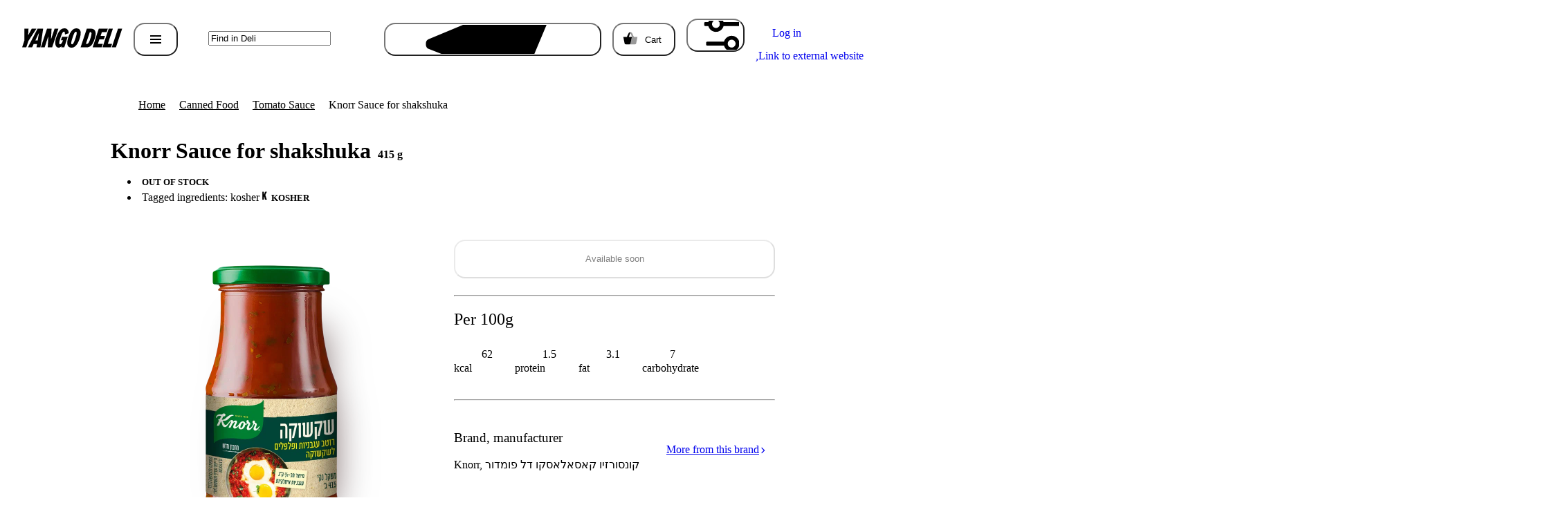

--- FILE ---
content_type: text/html; charset=utf-8
request_url: https://deli.yango.com/en-il/good/knorr-sauce-for-shakshuka-415-gram
body_size: 292464
content:
<!DOCTYPE html><html prefix="og: http://ogp.me/ns#" lang="en-IL" dir="ltr" data-theme="light" class="_desktop" data-global-scroll-element><head><meta charSet="utf-8"/><meta name="viewport" content="initial-scale=1.0, width=device-width, maximum-scale=1.0, user-scalable=no"/><link rel="apple-touch-icon" sizes="96x96" href="https://static.yango.tech/s3/lavka-web/images/favicons/favicon-yango.png"/><link rel="icon" type="image/png" sizes="96x96" href="https://static.yango.tech/s3/lavka-web/images/favicons/favicon-yango.png"/><link rel="shortcut icon" type="image/x-icon" sizes="96x96" href="https://static.yango.tech/s3/lavka-web/images/favicons/favicon-yango.ico"/><meta name="msapplication-TileColor" content="#80FFEA"/><meta name="application-name" content="Deli"/><meta name="apple-mobile-web-app-capable" content="yes"/><meta name="apple-mobile-web-app-status-bar-style" content="default"/><meta name="apple-mobile-web-app-title" content="Deli"/><meta name="format-detection" content="telephone=no"/><meta name="mobile-web-app-capable" content="yes"/><meta name="msapplication-tap-highlight" content="no"/><meta property="og:type" content="website"/><meta property="og:site_name" content="Yango Deli"/><meta property="og:url" content="https://deli.yango.com/en-il/good/knorr-sauce-for-shakshuka-415-gram"/><link rel="alternate" hrefLang="en-IL" href="https://deli.yango.com/en-il/good/knorr-sauce-for-shakshuka-415-gram"/><link rel="alternate" hrefLang="he-IL" href="https://deli.yango.com/he-il/good/knorr-sauce-for-shakshuka-415-gram"/><link rel="canonical" href="https://deli.yango.com/en-il/good/knorr-sauce-for-shakshuka-415-gram"/><script nonce="61drTLXe4oJpmIYqyEZoDQ==" async="" src="https://static.yango.tech/nearest.js"></script><script nonce="61drTLXe4oJpmIYqyEZoDQ==" async="" src="https://static.yango.tech/s3/lavka-web/public/focus-visible.min.js"></script><script nonce="61drTLXe4oJpmIYqyEZoDQ==" async="" id="yandex-metrika-script" src="https://mc.yango.com/metrika/tag_yango.js"></script><script async="" nonce="61drTLXe4oJpmIYqyEZoDQ==">window.__I18N_SRC__ = '/api/i18n/4c8a4b0e94e099c735d7923e5a176df6-en';</script><script async="" nonce="61drTLXe4oJpmIYqyEZoDQ==">if (!window.ym) {window.ym = function() {window.ym.a = window.ym.a || [];window.ym.a.push(Array.from(arguments || []));};window.ym.l = Date.now();}</script><link nonce='61drTLXe4oJpmIYqyEZoDQ==' rel='preload' href='https://static.yango.tech/s3/home/fonts/ys/1/text-regular.woff2' as='font' type='font/woff2' crossorigin='anonymous' /><link nonce='61drTLXe4oJpmIYqyEZoDQ==' rel='preload' href='https://static.yango.tech/s3/home/fonts/ys/1/text-medium.woff2' as='font' type='font/woff2' crossorigin='anonymous' /><link nonce='61drTLXe4oJpmIYqyEZoDQ==' rel='preload' href='https://static.yango.tech/s3/home/fonts/ys/1/text-bold.woff2' as='font' type='font/woff2' crossorigin='anonymous' /><link nonce='61drTLXe4oJpmIYqyEZoDQ==' rel='preload' href='https://static.yango.tech/s3/grocery-superapp/static/fonts/yango-headline-black.woff2' as='font' type='font/woff2' crossorigin='anonymous' /><link nonce='61drTLXe4oJpmIYqyEZoDQ==' rel='preload' href='/api/i18n/4c8a4b0e94e099c735d7923e5a176df6-en' as='fetch' /><link nonce='61drTLXe4oJpmIYqyEZoDQ==' rel='preload' href='https://static.yango.tech/avatars/get-grocery-goods/2888787/8009990d-0fdb-4762-a8c3-a90b12c174d5/928x928-webp' as='image' fetchpriority='high' /><link nonce='61drTLXe4oJpmIYqyEZoDQ==' rel='preload' href='https://static.yango.tech/avatars/get-bunker/128809/534ebfc9e20393d4bbc64979ef1e49419af6a505/orig' as='image' fetchpriority='low' crossorigin='anonymous' /><link nonce='61drTLXe4oJpmIYqyEZoDQ==' rel='preload' href='https://static.yango.tech/avatars/get-bunker/118781/27b4d2a3c6312df72a856efa3398f24c256d9851/orig' as='image' fetchpriority='low' crossorigin='anonymous' /><script nonce="61drTLXe4oJpmIYqyEZoDQ==" defer data-chunk="runtime" src="https://static.yango.tech/s3/lavka-web/public/js/runtime.078b0297dabb91a1.desktop.js" ></script><link rel="stylesheet" data-chunk="reset" href="https://static.yango.tech/s3/lavka-web/public/css/reset.b6145929957e73b7.desktop.css" crossorigin="anonymous" /><script nonce="61drTLXe4oJpmIYqyEZoDQ==" defer data-chunk="ui-kit" src="https://static.yango.tech/s3/lavka-web/public/js/ui-kit.39d409d2b1edfbee.desktop.js" ></script><link rel="stylesheet" data-chunk="ui-kit" href="https://static.yango.tech/s3/lavka-web/public/css/ui-kit.da940f5753bc84c7.desktop.css" crossorigin="anonymous" /><script nonce="61drTLXe4oJpmIYqyEZoDQ==" defer data-chunk="main" src="https://static.yango.tech/s3/lavka-web/public/js/main.d2743b0ac213a095.desktop.js" ></script><link rel="stylesheet" data-chunk="main" href="https://static.yango.tech/s3/lavka-web/public/css/main.0f45c1b9e36f6984.desktop.css" crossorigin="anonymous" /><script nonce="61drTLXe4oJpmIYqyEZoDQ==" defer data-chunk="base" src="https://static.yango.tech/s3/lavka-web/public/js/chunks/base.67163ab61e53604b.desktop.js" ></script><link rel="stylesheet" data-chunk="base" href="https://static.yango.tech/s3/lavka-web/public/css/chunks/base.5eba2d9ca7e78992.desktop.css" crossorigin="anonymous" /><script nonce="61drTLXe4oJpmIYqyEZoDQ==" defer data-chunk="InformerModal" src="https://static.yango.tech/s3/lavka-web/public/js/chunks/InformerModal.8e8ea159febd26aa.desktop.js" ></script><link rel="stylesheet" data-chunk="InformerModal" href="https://static.yango.tech/s3/lavka-web/public/css/chunks/InformerModal.30f21219125ecf69.desktop.css" crossorigin="anonymous" /><script nonce="61drTLXe4oJpmIYqyEZoDQ==" defer data-chunk="ProductPage" src="https://static.yango.tech/s3/lavka-web/public/js/chunks/ProductPage.84677e9b2d280ba4.desktop.js" ></script><link rel="stylesheet" data-chunk="ProductPage" href="https://static.yango.tech/s3/lavka-web/public/css/chunks/ProductPage.785365fb80069963.desktop.css" crossorigin="anonymous" /><title>Knorr Sauce for shakshuka, 415 g — buy with delivery from Yango Deli</title><meta name="description" content="Knorr Sauce for shakshuka, 415 g — buy with delivery to your home or office from 10 minutes. Yango Deli: affordable prices and product discounts." data-rh="true" /><meta property="og:title" content="Knorr Sauce for shakshuka, 415 g — buy with delivery from Yango Deli" data-rh="true" /><meta property="og:description" content="Knorr Sauce for shakshuka, 415 g — buy with delivery to your home or office from 10 minutes. Yango Deli: affordable prices and product discounts." data-rh="true" /><meta property="og:image" content="https://yastatic.net/avatars/get-grocery-goods/2888787/8009990d-0fdb-4762-a8c3-a90b12c174d5/230x230-origin" data-rh="true" /><script nonce='61drTLXe4oJpmIYqyEZoDQ=='>window.SW_CONFIG = {"enabled":false,"assetsCacheVersion":"1","assetsMaxAge":0,"assetsMaxVolume":0,"networkFirstTimeoutSeconds":5,"hosts":[],"newSwEnabled":false,"enabledNetworkFirst":false,"enabledCacheApi":false,"enabledStaticRoutes":false}; (()=>{"use strict";var e={},t={};function s(i){var n=t[i];if(void 0!==n)return n.exports;var r=t[i]={exports:{}};return e[i](r,r.exports,s),r.exports}s.rv=()=>"1.6.5",s.ruid="bundler=rspack@1.6.5";Error;"undefined"!=typeof registration&&registration.scope;class i{promise;resolve;reject;constructor(){this.promise=new Promise((e,t)=>{this.resolve=e,this.reject=t})}}new Set;const n=(e,t)=>new Promise(s=>{const i=new MessageChannel;i.port1.onmessage=e=>{s(e.data)},e.postMessage(t,[i.port2])});class r{type;target;sw;originalEvent;isExternal;constructor(e,t){this.type=e,Object.assign(this,t)}}class o{_eventListenerRegistry=new Map;addEventListener(e,t){this._getEventListenersByType(e).add(t)}removeEventListener(e,t){this._getEventListenersByType(e).delete(t)}dispatchEvent(e){e.target=this;const t=this._getEventListenersByType(e.type);for(const s of t)s(e)}_getEventListenersByType(e){return this._eventListenerRegistry.has(e)||this._eventListenerRegistry.set(e,new Set),this._eventListenerRegistry.get(e)}}function a(e,t){const{href:s}=location;return new URL(e,s).href===new URL(t,s).href}const c={type:"SKIP_WAITING"};class l extends o{_scriptURL;_registerOptions={};_updateFoundCount=0;_swDeferred=new i;_activeDeferred=new i;_controllingDeferred=new i;_registrationTime=0;_isUpdate;_compatibleControllingSW;_registration;_sw;_ownSWs=new Set;_externalSW;_waitingTimeout;constructor(e,t={}){super(),this._scriptURL=e,this._registerOptions=t,navigator.serviceWorker.addEventListener("message",this._onMessage)}async register({immediate:e=!1}={}){e||"complete"===document.readyState||await new Promise(e=>window.addEventListener("load",e)),this._isUpdate=Boolean(navigator.serviceWorker.controller),this._compatibleControllingSW=this._getControllingSWIfCompatible(),this._registration=await this._registerScript(),this._compatibleControllingSW&&(this._sw=this._compatibleControllingSW,this._activeDeferred.resolve(this._compatibleControllingSW),this._controllingDeferred.resolve(this._compatibleControllingSW),this._compatibleControllingSW.addEventListener("statechange",this._onStateChange,{once:!0}));const t=this._registration.waiting;return t&&a(t.scriptURL,this._scriptURL.toString())&&(this._sw=t,Promise.resolve().then(()=>{this.dispatchEvent(new r("waiting",{sw:t,wasWaitingBeforeRegister:!0}))})),this._sw&&(this._swDeferred.resolve(this._sw),this._ownSWs.add(this._sw)),this._registration.addEventListener("updatefound",this._onUpdateFound),navigator.serviceWorker.addEventListener("controllerchange",this._onControllerChange),this._registration}async update(){this._registration&&await this._registration.update()}get active(){return this._activeDeferred.promise}get controlling(){return this._controllingDeferred.promise}getSW(){return void 0!==this._sw?Promise.resolve(this._sw):this._swDeferred.promise}async messageSW(e){const t=await this.getSW();return n(t,e)}messageSkipWaiting(){this._registration?.waiting&&n(this._registration.waiting,c)}_getControllingSWIfCompatible(){const e=navigator.serviceWorker.controller;if(e&&a(e.scriptURL,this._scriptURL.toString()))return e}async _registerScript(){try{const e=await navigator.serviceWorker.register(this._scriptURL,this._registerOptions);return this._registrationTime=performance.now(),e}catch(e){throw e}}_onUpdateFound=e=>{const t=this._registration,s=t.installing,i=this._updateFoundCount>0||!a(s.scriptURL,this._scriptURL.toString())||performance.now()>this._registrationTime+6e4;i?(this._externalSW=s,t.removeEventListener("updatefound",this._onUpdateFound)):(this._sw=s,this._ownSWs.add(s),this._swDeferred.resolve(s)),this.dispatchEvent(new r("installing",{sw:s,originalEvent:e,isExternal:i,isUpdate:this._isUpdate})),++this._updateFoundCount,s.addEventListener("statechange",this._onStateChange)};_onStateChange=e=>{const t=this._registration,s=e.target,{state:i}=s,n=s===this._externalSW,o={sw:s,isExternal:n,originalEvent:e};!n&&this._isUpdate&&(o.isUpdate=!0),this.dispatchEvent(new r(i,o)),"installed"===i?this._waitingTimeout=self.setTimeout(()=>{"installed"===i&&t.waiting===s&&this.dispatchEvent(new r("waiting",o))},200):"activating"===i&&(clearTimeout(this._waitingTimeout),n||this._activeDeferred.resolve(s))};_onControllerChange=e=>{const t=this._sw,s=t!==navigator.serviceWorker.controller;this.dispatchEvent(new r("controlling",{isExternal:s,originalEvent:e,sw:t,isUpdate:this._isUpdate})),s||this._controllingDeferred.resolve(t)};_onMessage=async e=>{const{data:t,ports:s,source:i}=e;await this.getSW(),this._ownSWs.has(i)&&this.dispatchEvent(new r("message",{data:t,originalEvent:e,ports:s,sw:i}))}}async function h(e){let t=0,s=0,i=[];try{i=await(await caches.open(e)).matchAll()}catch(t){console.error(`[SW] get storage info error for cache key (${e}), error: ${t}`)}return await Promise.all(i.map(async e=>{const i=await e.blob();s++,t+=i.size})),{totalSize:t,count:s}}var d=function(e){return e.scripts="scripts",e.styles="styles",e}(d||{});const g=new class{cacheNames;version="";setVersion(e){this.version=e,this.cacheNames=Object.keys(d).reduce((t,s)=>(t[s]=`sw_${s}___V${e}`,t),{})}getKeysByVersion(e){return this.version==e&&this.cacheNames||this.setVersion(e),this.cacheNames}get cacheKeysEnum(){return d}get cacheKeys(){return this.checkVersion(),Object.values(this.cacheNames??{})}has(e){return this.checkVersion(),!!this.cacheNames&&Object.values(this.cacheNames).includes(e)}checkVersion(){if(!this.version)throw new Error("Cache version mismatch")}};new class{responseTimeMetrics={max:0,avg:0,count:0};listeners;sendDelta;constructor(e){this.listeners={timeToResponse:this.handlerTimeToResponse.bind(this)},this.sendDelta=e}watching(){navigator.serviceWorker.addEventListener("message",e=>this.handlerMessage(e.data))}initialize(e){this.sendCacheStorageInfo(e),setTimeout(()=>{this.sendResponseTimeInfo()},6e4)}handlerMessage(e){var t,s;null===(t=(s=this.listeners)[e.event])||void 0===t||t.call(s,e.value)}handlerTimeToResponse(e){const{max:t,count:s,avg:i}=this.responseTimeMetrics;s>1e4&&this.clearResponseTimeMetrics(),this.responseTimeMetrics.max=Math.max(t,e),this.responseTimeMetrics.avg=Math.round((i*s+e)/++this.responseTimeMetrics.count)}clearResponseTimeMetrics(){this.responseTimeMetrics={max:0,avg:0,count:0}}async sendCacheStorageInfo(e){const t=await async function(e){return(await Promise.all(e.map(h))).reduce((e,t)=>(e.totalSize+=t.totalSize,e.count+=t.count,e),{totalSize:0,count:0})}(e);this.sendDelta({event:"new.sw.cache.count",value:t.count}),this.sendDelta({event:"new.sw.cache.size",value:Math.round(t.totalSize/1e6)})}sendResponseTimeInfo(){this.responseTimeMetrics.count&&(this.sendDelta({event:"new.sw.cache.max-load-time",value:this.responseTimeMetrics.max}),this.sendDelta({event:"new.sw.cache.avg-load-time",value:this.responseTimeMetrics.avg}))}}(function(e){window.Ya&&window.Ya.Rum&&window.Ya.Rum.sendDelta&&window.Ya.Rum.sendDelta(e.event,e.value)});"serviceWorker"in navigator&&function(){try{new Function("const foo = {}; foo?.bar")()}catch{return!1}return!0}()&&async function(){const e="SW_MainThread";try{var t;if(!(null===(t=window.SW_CONFIG)||void 0===t?void 0:t.enabled))return await(i=e,navigator.serviceWorker.getRegistrations().then(e=>{console.log(`[${i} removing]`),e.forEach(e=>{e.unregister()})})),await async function(){const e=await self.caches.keys();await Promise.all(e.map(e=>{self.caches.delete(e)}))}(),void await(s="serwist-expiration",new Promise((e,t)=>{const i=indexedDB.deleteDatabase(s);i.onsuccess=()=>e(`[${s}] database - deleted successfully.`),i.onerror=e=>t(`[${s}] database - deletion error: ${e}`),i.onblocked=()=>t(`[${s}] database - deletion blocked (another connection is open)`)}));const n=e=>{"complete"===document.readyState?e():window.addEventListener("load",()=>{e()})},r=()=>{var e,t,s,i,n;const r=window.location.origin,o=JSON.stringify({enabled:!!(null===(e=window.SW_CONFIG)||void 0===e?void 0:e.enabled),assetsCacheVersion:(null===(t=window.SW_CONFIG)||void 0===t?void 0:t.assetsCacheVersion)??"1",enabledNetworkFirst:null===(s=window.SW_CONFIG)||void 0===s?void 0:s.enabledNetworkFirst,enabledStaticRoutes:null===(i=window.SW_CONFIG)||void 0===i?void 0:i.enabledStaticRoutes,networkFirstTimeoutSeconds:null===(n=window.SW_CONFIG)||void 0===n?void 0:n.networkFirstTimeoutSeconds});return r+`/sw.js?config=${encodeURIComponent(o)}`};g.setVersion(window.SW_CONFIG.assetsCacheVersion??"1");n(async()=>{try{const e=new l(r(),{scope:"/",type:"classic"});await e.register();const t=e=>!g.has(e);await async function(e){const t=await self.caches.keys();t.length&&await Promise.all(t.filter(e).map(e=>{self.caches.delete(e)}))}(t)}catch(t){console.error(`[${e} install error] - ${t.message}`)}})}catch(t){console.error(`[${e} error] - ${t.message}`)}var s,i}()})();</script><script nonce='61drTLXe4oJpmIYqyEZoDQ=='>!function(e){if(e.Ya=e.Ya||{},Ya.Rum)throw new Error("Rum: interface is already defined");var t=e.performance,n=t&&t.timing&&t.timing.navigationStart||Ya.startPageLoad||+new Date,i=e.requestAnimationFrame,s=function(){},r=Ya.Rum={_defTimes:[],_defRes:[],_countersToExposeAsEvents:["2325","2616.85.1928","react.inited"],enabled:!!t,version:"6.3.6",vsStart:document.visibilityState,prerenderingStart:document.prerendering,vsChanged:!1,vsChangeTime:1/0,_deltaMarks:{},_markListeners:{},_onComplete:[],_onInit:[],_unsubscribers:[],_eventLisneters:{},_settings:{},_vars:{},init:function(e,t){r._settings=e,r._vars=t},getTime:t&&t.now?function(){return t.now()}:Date.now?function(){return Date.now()-n}:function(){return new Date-n},time:function(e){r._deltaMarks[e]=[r.getTime()]},timeEnd:function(e,t){var n=r._deltaMarks[e];n&&0!==n.length&&n.push(r.getTime(),t)},sendTimeMark:function(e,t,n,i){void 0===t&&(t=r.getTime()),r.emit({metricName:"defTimes",data:[e,t,i]}),r.mark(e,t)},sendDelta:function(e,t,n,i){var s,a=r._deltaMarks;a[e]||void 0===t||(s=i&&i.originalEndTime?i.originalEndTime:r.getTime(),a[e]=[s-t,s,n])},sendResTiming:function(e,t){r.emit({metricName:"defRes",data:[e,t]})},sendRaf:function(e){var t=r.getSetting("forcePaintTimeSending");if(i&&(t||r.isTimeAfterPageShow(r.getTime()))){var n="2616."+e;i(function(){r.getSetting("sendFirstRaf")&&r.sendTimeMark(n+".205"),i(function(){r.sendTimeMark(n+".1928")})})}},isVisibilityChanged:function(){return r.vsStart&&("visible"!==r.vsStart||r.vsChanged)},isTimeAfterPageShow:function(e){return"visible"===r.vsStart||r.vsChangeTime<e},mark:t&&t.mark?function(e,n){t.mark(e+(n?": "+n:""))}:function(){},getSetting:function(e){var t=r._settings[e];return null===t?null:t||""},on:function(e,t){if("function"==typeof t)return(r._markListeners[e]=r._markListeners[e]||[]).push(t),function(){if(r._markListeners[e]){var n=r._markListeners[e].indexOf(t);n>-1&&r._markListeners[e].splice(n,1)}}},noop:s,sendTrafficData:s,finalizeLayoutShiftScore:s,finalizeLargestContentfulPaint:s,getLCPAdditionalParams:s,getCLSAdditionalParams:s,getINPAdditionalParams:s,getImageGoodnessAdditionalParams:s,_eventListeners:{},_eventsBuffer:{},subscribe:function(e,t){if(!r.getSetting("noEvents"))return this._eventLisneters[e]=this._eventLisneters[e]||new Set,this._eventLisneters[e].add(t),function(){this.unsubscribe(e,t)}.bind(this)},unsubscribe:function(e,t){this._eventLisneters[e].delete(t)},emit:function(e){if(!r.getSetting("noEvents")){var t=r.getSetting("eventsLimits")&&r.getSetting("eventsLimits")[e.metricName]||20;this._eventLisneters[e.metricName]&&this._eventLisneters[e.metricName].forEach(function(t){t(e)}),this._eventsBuffer[e.metricName]=this._eventsBuffer[e.metricName]||[],this._eventsBuffer[e.metricName].push(e),this._eventsBuffer[e.metricName].length>t&&(this._eventsBuffer[e.metricName].length=Math.floor(t/2))}},getBufferedEvents:function(e){var t=this._eventsBuffer,n={};return Object.keys(t).forEach(function(i){-1!==e.indexOf(i)&&(n[i]=t[i])}),n},clearEvents:function(e){this._eventsBuffer[e]&&(this._eventsBuffer[e].length=0)}};function a(){r.shouldConsiderVisibilityChange&&!r.shouldConsiderVisibilityChange()||(Ya.Rum.vsChanged=!0,Ya.Rum.vsChangeTime=r.getTime(),removeEventListener("visibilitychange",a))}addEventListener("visibilitychange",a),r._onVisibilityChange=a}(window);
!function(){if(window.PerformanceLongTaskTiming){var e=function(e,n){return(e=e.concat(n)).length>300&&(e=e.slice(e.length-300)),e},n="undefined"!=typeof PerformanceLongAnimationFrameTiming,t=n?["longtask","long-animation-frame"]:["longtask"];function r(){var r=Ya.Rum._tti={events:[],loafEvents:n?[]:void 0,eventsAfterTTI:[],fired:!1,observer:new PerformanceObserver(function(t){var o=t.getEntriesByType("longtask"),s=t.getEntriesByType("long-animation-frame");r.events=e(r.events,o),n&&(r.loafEvents=e(r.loafEvents,s)),r.fired&&(r.eventsAfterTTI=e(r.eventsAfterTTI,o))})};r.observer.observe({entryTypes:t}),Ya.Rum._unsubscribers&&Ya.Rum._unsubscribers.push(function(){r.observer.disconnect()})}r(),Ya.Rum._onInit.push(r)}}();
!function(){var e,t,n,i=Ya.Rum,o=42,r=4e4,g=15,a=[],s=i.getSetting("countersInitialDelay")||0;if(s){var l;function c(){removeEventListener("visibilitychange",u),clearTimeout(l),s=0,h()}function u(){document.hidden&&c()}l=setTimeout(c,s),addEventListener("visibilitychange",u)}function h(){if(t&&a.length){for(var n=0,i=0,s=0;i<a.length&&s<=r&&n<o;i++)(s+=(i?2:0)+a[i].length)<=r&&n++;var l=a.splice(0,n);f(t,l.join("\r\n")),a.length&&(e=setTimeout(h,g))}else a.length=0}function f(e,t){if(!(navigator.sendBeacon&&n&&navigator.sendBeacon(e,t))){var o=Boolean(i.getSetting("sendCookie")),r=new XMLHttpRequest;r.open("POST",e),r.withCredentials=o,r.send(t)}}i.send=function(l,c,u,f,d,v,m,S){t=i.getSetting("clck"),n=i.getSetting("beacon"),o=i.getSetting("maxBatchCounters")||o,r=i.getSetting("maxBatchLength")||r,g=i.getSetting("countersBatchTimeout")||g,function(t,n,i,l,c,u,f){clearTimeout(e);var d=[t?"/reqid="+t:"",n?"/"+n.join("/"):"",i?"/path="+i:"",l?"/events="+l:"",c?"/slots="+c.join(";"):"",u?"/experiments="+u.join(";"):"",f?"/vars="+f:"","/cts="+(new Date).getTime(),"","/*"].join("");d.length>r?"undefined"!=typeof console&&console.error&&console.error("Counter length "+d.length+" is more than allowed "+r,d):(a.push(d),s||(function(){if(a.length>=o)return!0;for(var e=0,t=0;t<a.length;t++)if((e+=(t?2:0)+a[t].length)>=r)return!0;return!1}()?h():e=setTimeout(h,g)))}(i.getSetting("reqid"),m,c,d,i.getSetting("slots"),i.getSetting("experiments"),u)}}();

!function(n){if(!n.Ya||!Ya.Rum)throw new Error("Rum: interface is not defined");var e=Ya.Rum;e.getSetting=function(n){var t=e._settings[n];return null===t?null:t||""}}("undefined"!=typeof self?self:window);
!function(e,r){var n={client:["690.2354",1e3,100,0],uncaught:["690.2361",100,10,0],external:["690.2854",100,10,0],script:["690.2609",100,10,0]},t={};r.ERROR_LEVEL={INFO:"info",DEBUG:"debug",WARN:"warn",ERROR:"error",FATAL:"fatal"},r._errorSettings={clck:"https://yandex.ru/clck/click",beacon:!0,project:"unknown",page:"",env:"",experiments:[],additional:{},platform:"",region:"",dc:"",host:"",service:"",level:"",version:"",yandexuid:"",loggedin:!1,coordinates_gp:"",referrer:!0,preventError:!1,unhandledRejection:!1,traceUnhandledRejection:!1,uncaughtException:!0,debug:!1,limits:{},silent:{},filters:{},pageMaxAge:864e6,initTimestamp:+new Date};var o=!1;function a(e,r){for(var n in r)r.hasOwnProperty(n)&&(e[n]=r[n]);return e}function i(e){return"boolean"==typeof e&&(e=+e),"number"==typeof e?e+"":null}r.initErrors=function(n){var t=a(r._errorSettings,n);o||(t.uncaughtException&&function(){var n=r._errorSettings;if(e.addEventListener)e.addEventListener("error",s),n.resourceFails&&e.addEventListener("error",l,!0),"Promise"in e&&n.unhandledRejection&&e.addEventListener("unhandledrejection",function(e){var n,t,o=e.reason,a={};o&&(o.stack&&o.message?(n=o.message,t=o.stack):(n=String(o),t=r._parseTraceablePromiseStack(e.promise),"[object Event]"===n?n="event.type: "+o.type:"[object Object]"===n&&(a.unhandledObject=o)),o.target&&o.target.src&&(a.src=o.target.src),s({message:"Unhandled rejection: "+n,stack:t,additional:a}))});else{var t=e.onerror;e.onerror=function(e,r,n,o,a){s({error:a||new Error(e||"Empty error"),message:e,lineno:n,colno:o,filename:r}),t&&t.apply(this,arguments)}}}(),t.unhandledRejection&&t.traceUnhandledRejection&&r._traceUnhandledRejection&&r._traceUnhandledRejection(),o=!0)},r.updateErrors=function(e){a(r._errorSettings,e)},r.updateAdditional=function(e){r._errorSettings.additional=a(r._errorSettings.additional||{},e)},r._handleError=function(e,o,i){var s,l,c=r._errorSettings;if(c.preventError&&e.preventDefault&&e.preventDefault(),o)s=e,l="client";else{s=r._normalizeError(e),l=s.type;var d=c.onError;"function"==typeof d&&d(s);var u=c.transform;if("function"==typeof u&&(s=u(s)),!s)return;s.settings&&(i=s.settings)}var g=+new Date,f=c.initTimestamp,p=c.pageMaxAge;if(!(-1!==p&&f&&f+p<g)){var m=n[l][1];"number"==typeof c.limits[l]&&(m=c.limits[l]);var v=n[l][2];"number"==typeof c.silent[l]&&(v=c.silent[l]);var h=n[l][3];if(h<m||-1===m){s.path=n[l][0];var E=r._getErrorData(s,{silent:h<v||-1===v?"no":"yes",isCustom:Boolean(o)},a(a({},c),i)),_=function(e){t[s.message]=!1,r._sendError(e.path,e.vars),n[l][3]++}.bind(this,E);if(void 0===c.throttleSend)_();else{if(t[s.message])return;t[s.message]=!0,setTimeout(_,c.throttleSend)}}}},r._getReferrer=function(r){var n=r.referrer,t=typeof n;return"function"===t?n():"string"===t&&n?n:!1!==n&&e.location?e.location.href:void 0},r.getErrorSetting=function(e){return r._errorSettings[e]},r._buildExperiments=function(e){return e instanceof Array?e.join(";"):""},r._buildAdditional=function(e,r){var n="";try{var t=a(a({},e),r);0!==Object.keys(t).length&&(n=JSON.stringify(t))}catch(e){}return n},r._getErrorData=function(n,t,o){t=t||{};var a=r._buildExperiments(o.experiments),s=r._buildAdditional(o.additional,n.additional),l={"-stack":n.stack,"-url":n.file,"-line":n.line,"-col":n.col,"-block":n.block,"-method":n.method,"-msg":n.message,"-env":o.env,"-external":n.external,"-externalCustom":n.externalCustom,"-project":o.project,"-service":n.service||o.service,"-page":n.page||o.page,"-platform":o.platform,"-level":n.level,"-experiments":a,"-version":o.version,"-region":o.region,"-dc":o.dc,"-host":o.host,"-yandexuid":o.yandexuid,"-loggedin":o.loggedin,"-coordinates_gp":n.coordinates_gp||o.coordinates_gp,"-referrer":r._getReferrer(o),"-source":n.source,"-sourceMethod":n.sourceMethod,"-type":t.isCustom?n.type:"","-additional":s,"-adb":i(Ya.blocker)||i(o.blocker),"-cdn":e.YaStaticRegion,"-ua":navigator.userAgent,"-silent":t.silent,"-ts":+new Date,"-init-ts":o.initTimestamp};return o.debug&&e.console&&console[console[n.level]?n.level:"error"]("[error-counter] "+n.message,l,n.stack),{path:n.path,vars:l}},r._baseNormalizeError=function(e){var r=(e=e||{}).error,n=e.filename||e.fileName||"",t=r&&r.stack||e.stack||"",o=e.message||"",a=r&&r.additional||e.additional;return{file:n,line:e.lineno||e.lineNumber,col:e.colno||e.colNumber,stack:t,message:o,additional:a}},r._normalizeError=function(e){var n=r._baseNormalizeError(e),t="uncaught",o=r._isExternalError(n.file,n.message,n.stack),a="",i="";return o.hasExternal?(t="external",a=o.common,i=o.custom):/^Script error\.?$/.test(n.message)&&(t="script"),n.external=a,n.externalCustom=i,n.type=t,n},r._createVarsString=function(e){var r=[];for(var n in e)e.hasOwnProperty(n)&&(e[n]||0===e[n])&&r.push(n+"="+encodeURIComponent(e[n]).replace(/\*/g,"%2A"));return r.join(",")},r._sendError=function(e,n){r.send(null,e,r._createVarsString(n),null,null,null,null)};var s=function(e){r._handleError(e,!1)},l=function(e){var n=e.target;if(n){var t=n.srcset||n.src;if(t||(t=n.href),t){var o=n.tagName||"UNKNOWN";r.logError({message:o+" load error",additional:{src:t}})}}};r._parseTraceablePromiseStack=function(){}}("undefined"!=typeof self?self:window,Ya.Rum);
!function(e){var r={url:{0:/(miscellaneous|extension)_bindings/,1:/^chrome:/,2:/kaspersky-labs\.com\//,3:/^(?:moz|chrome|safari)-extension:\/\//,4:/^file:/,5:/^resource:\/\//,6:/webnetc\.top/,7:/local\.adguard\.com/},message:{0:/__adgRemoveDirect/,1:/Content Security Policy/,2:/vid_mate_check/,3:/ucapi/,4:/Access is denied/i,5:/^Uncaught SecurityError/i,6:/__ybro/,7:/__show__deepen/,8:/ntp is not defined/,9:/Cannot set property 'install' of undefined/,10:/NS_ERROR/,11:/Error loading script/,12:/^TypeError: undefined is not a function$/,13:/__firefox__\.(?:favicons|metadata|reader|searchQueryForField|searchLoginField)/},stack:{0:/(?:moz|chrome|safari)-extension:\/\//,1:/adguard.*\.user\.js/i}};function n(e,r){if(e&&r){var n=[];for(var o in r)if(r.hasOwnProperty(o)){var i=r[o];"string"==typeof i&&(i=new RegExp(i)),i instanceof RegExp&&i.test(e)&&n.push(o)}return n.join("_")}}function o(e,o){var i,a=[];for(var t in r)r.hasOwnProperty(t)&&(i=n(e[t],o[t]))&&a.push(t+"~"+i);return a.join(";")}e._isExternalError=function(n,i,a){var t=e._errorSettings.filters||{},s={url:(n||"")+"",message:(i||"")+"",stack:(a||"")+""},c=o(s,r),u=o(s,t);return{common:c,custom:u,hasExternal:!(!c&&!u)}}}(Ya.Rum);
!function(){"use strict";var e;(e=Ya.Rum).logError=function(r,o,s){r=r||{},"string"!=typeof o&&void 0!==o||((o=new Error(o)).justCreated=!0);var a=r.message||"",t=e._baseNormalizeError(o);t.message&&!r.ignoreErrorMessage&&(a&&(a+="; "),a+=t.message),t.message=a||"Empty error";for(var g=["service","source","type","block","additional","level","page","method","sourceMethod","coordinates_gp"],i=0;i<g.length;i++){var n=g[i];r[n]?t[n]=r[n]:o&&o[n]&&(t[n]=o[n])}e._handleError(t,!0,s)}}();
!function(){"use strict";var e;(e=Ya.Rum).logEventString=function(n,t,r){return e._logEvent("string",n,t,r)},e.logEventFloat=function(n,t,r){return e._logEvent("float",n,t,r)},e.logEventInteger=function(n,t,r){return e._logEvent("integer",n,t,r)},e._logEvent=function(n,t,r,i){i=i||{};var l=e._errorSettings,o=e._buildAdditional(l.additional,i.additional),a=e._buildExperiments(l.experiments),g={"-env":l.env,"-project":l.project,"-service":i.service||l.service,"-page":i.page||l.page,"-platform":l.platform,"-experiments":a,"-version":l.version,"-yandexuid":l.yandexuid,"-loggedin":l.loggedin,"-referrer":e._getReferrer(l),"-additional":o,"-ts":+new Date,"-type":n,"-name":t,"-value":r};return e.send(null,"690.32",e._createVarsString(g),null,null,null,["table=rum_events"])}}();
!function(){"use strict";var t;(t=Ya.Rum).logAjaxError=function(a,i,o,n){a.type="network",a.additional=a.additional||{},"timeout"===o?a.additional.timeout=1:i.status&&(a.additional.status=i.status),t.logError(a,n)}}();
!function(){"use strict";var t,e;t=Ya.Rum,e="__RumTraceablePromise",t._parseTraceablePromiseStack=function(t){if(t&&t.__stack){for(var r=t.__stack.split("\n"),n=[],o=0;o<r.length;o++)-1===r[o].indexOf(e)&&n.push(r[o].trim());return n.join("\n")}},t._traceUnhandledRejection=function(){if("Promise"in window&&window.Promise.name!==e){var t=window.Promise;try{r.prototype=t.prototype,r.prototype.constructor=r,Object.setPrototypeOf(r,t),Object.defineProperty(r,"name",{value:e}),window.Promise=r}catch(t){}}function r(r){var n,o,i=new t(function(t,e){n=t,o=e});i.__stack=new Error(e).stack;try{r(n,o)}catch(t){o(t)}return i}}}();

!function(){var e,t;e=window.Ya.Rum,t=["id","data-testid","class","role","name","alt","aria-label","title","disabled"],(e._addListener||addEventListener)("click",function(a){var n,i=a.target;(null!=(n=Element)&&"undefined"!=typeof Symbol&&n[Symbol.hasInstance]?!!n[Symbol.hasInstance](i):i instanceof n)&&e.logEventString("click",function(e){for(var a=e.tagName.toLowerCase(),n=0;n<t.length;n++){var i=t[n],l=e.getAttribute(i);if(l){a+="["+i+'="'+l.replace(/["\\[\]']/g,"\\$&")+'"]';break}}return a}(i))}),window.logClick={}}();
!function(n){var t;function i(i){i&&t!==i&&(t=i,n.logEventString("navigation",i))}function o(n){return function(o,a,e){if(null!=e){var w=String(e);w&&w!==t&&i(w)}n.call(window.history,o,a,e)}}(n._addListener||addEventListener)("popstate",function(){i(window.location.pathname)}),window.history.pushState=o(window.history.pushState),window.history.replaceState=o(window.history.replaceState)}(window.Ya.Rum),window.logNavigation={};Ya.Rum.init({"beacon":true,"clck":"https:\u002F\u002Fclck.yango.com\u002Fclck\u002Fclick","reqid":"51bb37ef-5f8f-434d-b6a4-f64d4e019a84","longTaskMetric":true,"scrollMetric":true,"scrollLatencyMetric":true,"sendAutoResTiming":true,"autoResTimingSelector":"link[data-rCid], script[data-rCid], div[data-rCid]","sendLongAnimationFrames":true},{"-env":"production","-page":"\u002Fgood\u002Fknorr-sauce-for-shakshuka-415-gram","-platform":"desktop","-project":"lavkaweb","-version":"498.0.0","-additional":"{\"b2b\":true,\"cType\":\"stable\",\"nodeId\":\"node-0\",\"taxiUserId\":\"zc015e4af89448cfb50397e6546d3e4f\",\"realRequestId\":\"cb04b7fe-3619-4fb1-8940-d40ebc2b87ee\",\"passportStatus\":\"INVALID_PARAMS\",\"passportError\":\"BlackBox error: Missing sessionid argument.\",\"language\":\"en\",\"application\":\"deli\",\"rtl\":false,\"logSourceType\":\"Client\",\"trace_id\":\"d4b91fefef0ed39bdb721dc18d8f7d73\"}","rum_id":"ru.lavkaweb.desktop","experiments":"sustainable-lcp.enabled=false;card-binding-settings.domainSfx=\"yango_com\";early-hints.enabled=true;verticalsEnabled.value=true","region":29352});
Ya.Rum.initErrors({"additional":{"b2b":true,"cType":"stable","nodeId":"node-0","taxiUserId":"zc015e4af89448cfb50397e6546d3e4f","realRequestId":"cb04b7fe-3619-4fb1-8940-d40ebc2b87ee","passportLogin":undefined,"passportUid":undefined,"passportStatus":"INVALID_PARAMS","passportError":"BlackBox error: Missing sessionid argument.","language":"en","application":"deli","rtl":false,"logSourceType":"Client","trace_id":"d4b91fefef0ed39bdb721dc18d8f7d73"},"coordinates_gp":"","dc":"vla","debug":undefined,"env":"production","experiments":["sustainable-lcp.enabled=false","card-binding-settings.domainSfx=\"yango_com\"","early-hints.enabled=true","verticalsEnabled.value=true"],"host":"lavka-grocery-b2b-website-production-18.vla.yp-c.yandex.net","initTimestamp":1768664287063,"page":"\u002Fgood\u002Fknorr-sauce-for-shakshuka-415-gram","platform":"desktop","preventError":true,"project":"lavkaweb","referrer":true,"region":29352,"resourceFails":true,"service":undefined,"uncaughtException":true,"unhandledRejection":true,"version":"498.0.0","yandexuid":"2238575741768664286"});</script><script nonce="61drTLXe4oJpmIYqyEZoDQ=="  data-chunk="rum" src="https://static.yango.tech/s3/lavka-web/public/js/rum.1beb27edc8c506bc.desktop.js" ></script><script nonce='61drTLXe4oJpmIYqyEZoDQ=='>Ya && Ya.Rum && Ya.Rum.sendTimeMark('website-data-prefetched')</script><script nonce='61drTLXe4oJpmIYqyEZoDQ=='>window.YMAPS3_HOST = 'https://js.api.maps.yango.com/v3';</script><link nonce="61drTLXe4oJpmIYqyEZoDQ==" rel="preload" href="https://static.yango.tech/s3/lavka-web/public/assets/images/Icon/Facebook.svg" as="image" fetchpriority="low" /><link nonce="61drTLXe4oJpmIYqyEZoDQ==" rel="preload" href="https://static.yango.tech/s3/lavka-web/public/assets/images/Icon/Instagram.svg" as="image" fetchpriority="low" /><script nonce='61drTLXe4oJpmIYqyEZoDQ=='>Ya && Ya.Rum && Ya.Rum.sendTimeMark('website-ssr-body-prepared')</script><style nonce='61drTLXe4oJpmIYqyEZoDQ=='>:root{--main-width-desktop: 880px;--main-width-tablet: 768px;--z-index-address-confirmation: 91000;--z-index-app-loader: 91305;--z-index-bottom-bar: 90998;--z-index-bottom-sheet-in-map: 91204;--z-index-debug-panel: 91307;--z-index-dropdown-before: -9999;--z-index-dropdown: 1050;--z-index-feature-onboarding: 91304;--z-index-gdpr: 91306;--z-index-jibbitz-floating-counter: 90997;--z-index-map: 91104;--z-index-modal: 91004;--z-index-native-menu: 91001;--z-index-product-tags: 90999;--z-index-safe-area-panel: 90900;--z-index-shadow-input: 90999;--z-index-stories: 91003;--z-index-story: 91104;--z-index-support-chat: 91002;--z-index-swipe-back: 91408;--z-index-tab-bar: 90999;--z-index-toast: 91308;--z-index-top-bar: 90998;--website-breakpoint-before-small: 413px;--website-breakpoint-small: 414px;--website-breakpoint-before-medium: 767px;--website-breakpoint-medium: 768px;--website-breakpoint-before-gdpr-big: 800px;--website-breakpoint-gdpr-big: 801px;--website-breakpoint-large: 1024px;--website-breakpoint-before-big: 1365px;--website-breakpoint-big: 1366px;--website-breakpoint-wide: 1440px;--website-breakpoint-huge: 1560px;--website-cart-width: 368px;--website-category-menu-width: 316px;--website-collapsing-cart-static-offset: 48px;--website-delivery-row-max-height: 48px;--website-footer-top-min-height: 108px;--website-header-height: 80px;--website-large-screen-width: 1595px;--website-main-width: 880px;--website-max-main-width: 672px;--website-max-toast-height: 64px;--website-max-width-for-collapsing-cart: 1596px;--website-max-width-layout: 960px;--website-medium-screen-width: 1200px;--website-min-height-layout: 580px;--website-min-main-width: 512px;--website-side-margin: 42px;--website-top-bar-height: 56px;--website-total-header-height: 136px;--website-total-market-header-height: 192px;--website-vertical-indent-toast: 24px;--website-z-index-address-select-list: 1;--website-z-index-cart-wrapper: 1502;--website-z-index-cart-wrapper-not-compact: 0;--website-z-index-catalog-wrapper: 15;--website-z-index-catalog-wrapper-not-compact: auto;--website-z-index-collapsing-cart-container: 1502;--website-z-index-footer-info: 1;--website-z-index-header: 1500;--website-z-index-modal-close: 1;--website-z-index-modal-content: 2;--website-z-index-overlay-loader: 1;--website-z-index-placeholder: 8;--website-z-index-popup: 1;--website-z-index-recipe-goods-floating-bar: 1;--website-z-index-support-frame: 1100;--website-z-index-upsale-footer: 2;--website-typography-font-family-ystext: "YSText";--website-color-lavka-meta-day-meta-tile-color: #80FFEA;--website-color-lavka-map-zone-coming-soon-bg: #B1D3F2;--website-color-lavka-map-zone-coming-soon-border: #C9DBE9;--website-color-lavka-mobile-bg: #00BFDF;--website-color-lavka-light-control-hover: #E5E4E0;--website-color-lavka-control-minor-hover: rgba(0, 0, 0, 0.05);--website-color-lavka-control-minor-active: rgba(0, 0, 0, 0.1);--website-color-lavka-geo-modal-text: #0095CC;--website-color-lavka-geo-modal-text-hover: #16ABE0;--website-color-lavka-sleeping-lavka-bg: #0B1A28;--website-color-grey0: #fff;--website-color-grey50: #f4f6f2;--website-color-grey75: #f5f5f5;--website-color-grey100: #ebebeb;--website-color-grey200: #e7e7e7;--website-color-grey500: #667a89;--website-color-grey800: #0e0e0e;--website-color-grey950: #252525;--website-color-grey1000: #000;--website-color-salad: #ffde00;--website-color-shadowgrey: 0 3px 12px rgba(0, 0, 0, 0.12);</style><style>:where(:root) {
      --animation-duration-slow: .6s;--animation-duration-normal: .3s;--animation-duration-fast: .15s;--animation-duration-extra-fast: .08s;--animation-easing-ease-in-back: cubic-bezier(0.36, 0, 0.66, -0.56);--animation-easing-ease-out-back: cubic-bezier(0.34, 1.56, 0.64, 1);--animation-easing-ease-in-out: cubic-bezier(0.95, 0.24, 0.44, 0.87);--animation-easing-ease-out-sine: cubic-bezier(0.61, 1, 0.88, 1);
      --color-red-high: 255, 186, 143;--color-red-light: 252, 142, 98;--color-red-normal: 245, 82, 58;--color-red-dark: 204, 45, 50;--color-red-toxic: 250, 62, 44;--color-cinnabar-high: 255, 198, 144;--color-cinnabar-light: 252, 160, 98;--color-cinnabar-normal: 250, 106, 60;--color-cinnabar-dark: 212, 65, 46;--color-cinnabar-toxic: 252, 82, 48;--color-orange-high: 252, 212, 95;--color-orange-light: 252, 188, 58;--color-orange-normal: 250, 146, 20;--color-orange-dark: 212, 100, 8;--color-orange-toxic: 252, 144, 0;--color-amber-high: 252, 228, 94;--color-amber-light: 252, 218, 48;--color-amber-normal: 250, 194, 32;--color-amber-dark: 220, 146, 18;--color-amber-toxic: 252, 185, 0;--color-yellow-high: 250, 246, 125;--color-yellow-light: 250, 240, 85;--color-yellow-normal: 250, 228, 54;--color-yellow-dark: 230, 188, 38;--color-yellow-toxic: 252, 224, 0;--color-lime-high: 192, 242, 102;--color-lime-light: 154, 230, 60;--color-lime-normal: 90, 195, 26;--color-lime-dark: 35, 152, 8;--color-lime-toxic: 72, 198, 0;--color-green-high: 138, 242, 132;--color-green-light: 72, 230, 95;--color-green-normal: 28, 192, 82;--color-green-dark: 2, 145, 84;--color-green-toxic: 0, 202, 80;--color-blue-high: 128, 216, 248;--color-blue-light: 66, 198, 250;--color-blue-normal: 22, 156, 220;--color-blue-dark: 6, 104, 190;--color-blue-toxic: 5, 150, 250;--color-shameless-blue-high: 157, 195, 252;--color-shameless-blue-light: 115, 158, 250;--color-shameless-blue-normal: 64, 96, 227;--color-shameless-blue-dark: 32, 65, 176;--color-shameless-blue-toxic: 50, 76, 240;--color-purple-high: 235, 182, 250;--color-purple-light: 222, 134, 250;--color-purple-normal: 192, 68, 242;--color-purple-dark: 136, 34, 208;--color-purple-toxic: 200, 30, 250;--color-chrome-100: 230, 236, 240;--color-chrome-200: 188, 200, 209;--color-chrome-300: 160, 176, 189;--color-chrome-400: 120, 142, 158;--color-chrome-500: 96, 114, 128;--color-chrome-600: 64, 74, 82;--color-chrome-650: 56, 63, 69;--color-chrome-700: 48, 52, 56;--color-chrome-800: 25, 25, 26;--color-warm-gray-50: 250, 249, 247;--color-warm-gray-75: 248, 247, 245;--color-warm-gray-100: 245, 244, 242;--color-warm-gray-125: 241, 240, 237;--color-warm-gray-150: 237, 236, 232;--color-warm-gray-175: 231, 229, 225;--color-warm-gray-200: 224, 222, 218;--color-warm-gray-225: 210, 208, 204;--color-warm-gray-250: 196, 194, 190;--color-warm-gray-300: 158, 155, 152;--color-warm-gray-350: 138, 135, 132;--color-warm-gray-400: 117, 115, 111;--color-warm-gray-450: 92, 90, 87;--color-warm-gray-500: 66, 65, 62;--color-warm-gray-550: 48, 47, 45;--color-warm-gray-600: 33, 32, 31;--color-warm-gray-650: 25, 25, 24;--color-cold-gray-50: 247, 249, 250;--color-cold-gray-75: 244, 246, 247;--color-cold-gray-100: 242, 244, 245;--color-cold-gray-125: 237, 240, 241;--color-cold-gray-150: 232, 235, 237;--color-cold-gray-175: 226, 228, 231;--color-cold-gray-200: 220, 222, 224;--color-cold-gray-225: 205, 208, 210;--color-cold-gray-250: 190, 193, 196;--color-cold-gray-300: 153, 156, 158;--color-cold-gray-350: 132, 135, 138;--color-cold-gray-400: 113, 115, 117;--color-cold-gray-450: 87, 89, 92;--color-cold-gray-500: 63, 64, 66;--color-cold-gray-550: 46, 46, 48;--color-cold-gray-600: 31, 32, 33;--color-cold-yellow-pastel-50: 249, 247, 242;--color-cold-yellow-pastel-75: 221, 217, 202;--color-cold-yellow-pastel-100: 243, 240, 231;--color-cold-yellow-pastel-125: 235, 231, 218;--color-cold-yellow-pastel-150: 228, 224, 210;--color-cold-yellow-pastel-175: 221, 217, 202;--color-cold-yellow-pastel-200: 206, 202, 187;--color-cold-yellow-pastel-225: 192, 188, 172;--color-cold-yellow-pastel-250: 153, 149, 136;--color-cold-yellow-pastel-300: 132, 128, 118;--color-cold-yellow-pastel-350: 110, 108, 99;--color-cold-yellow-pastel-400: 86, 84, 77;--color-cold-yellow-pastel-450: 61, 60, 55;--color-cold-yellow-pastel-500: 44, 43, 42;--color-cold-yellow-pastel-550: 30, 29, 29;--color-grocery-dill-high: 195, 229, 217;--color-grocery-dill-light: 93, 199, 161;--color-grocery-dill-normal: 2, 145, 94;--color-grocery-dill-dark: 1, 96, 62;--color-grocery-cucumber-high: 208, 235, 191;--color-grocery-cucumber-light: 161, 215, 128;--color-grocery-cucumber-normal: 26, 189, 89;--color-grocery-cucumber-dark: 20, 143, 68;--color-grocery-mango-high: 255, 230, 163;--color-grocery-mango-light: 255, 210, 87;--color-grocery-mango-normal: 255, 189, 8;--color-grocery-mango-dark: 214, 157, 0;--color-grocery-tangerine-high: 255, 217, 180;--color-grocery-tangerine-light: 255, 181, 105;--color-grocery-tangerine-normal: 255, 130, 4;--color-grocery-tangerine-dark: 209, 105, 0;--color-grocery-tomato-high: 250, 204, 201;--color-grocery-tomato-light: 255, 143, 136;--color-grocery-tomato-normal: 239, 84, 74;--color-grocery-tomato-dark: 223, 49, 38;--color-grocery-plum-high: 247, 217, 232;--color-grocery-plum-light: 240, 168, 205;--color-grocery-plum-normal: 197, 73, 137;--color-grocery-plum-dark: 167, 53, 111;--color-grocery-blueberry-high: 194, 205, 240;--color-grocery-blueberry-light: 141, 164, 242;--color-grocery-blueberry-normal: 65, 94, 192;--color-grocery-blueberry-dark: 38, 56, 115;--color-grocery-brand-blue-high: 205, 234, 248;--color-grocery-brand-blue-light: 128, 214, 255;--color-grocery-brand-blue-normal: 0, 173, 255;--color-grocery-brand-blue-dark: 0, 138, 204;--color-grocery-cocoa-high: 226, 219, 209;--color-grocery-cocoa-light: 200, 179, 168;--color-grocery-cocoa-normal: 164, 129, 110;--color-grocery-cocoa-dark: 125, 95, 79;
      --light-background: #ffffff;--light-background-minor: rgba(129, 119, 99, 0.1);--light-background-floating: #ffffff;--light-background-invert: #302f2d;--light-background-card: #f8f7f5;--light-background-bottom-sheet: #ffffff;--light-control: #fce000;--light-control-minor: rgba(101, 92, 78, 0.1);--light-text: #21201f;--light-text-minor: #9e9b98;--light-text-blink: rgba(33, 32, 31, 0.2);--light-text-invert: #ffffff;--light-text-on-control: #21201f;--light-text-on-control-minor: #21201f;--light-text-on-control-blink: rgba(33, 32, 31, 0.2);--light-error: #fa3e2c;--light-line: rgba(138, 135, 132, 0.2);--light-card-divider: #f5f4f2;--light-surge: #c044f2;--light-fog: rgba(0, 0, 0, .5);--light-focus: rgba(0, 0, 0, .75);--light-outline: #21201f;--light-ever-front: #ffffff;--light-ever-back: #000000;--light-brand: #00adff;--light-brand-control: #199fff;--light-brand-supermarket: #fc8643;--light-pay-discount: #006933;--light-pay-discount-badge: #3d9966;--light-alfa-bank-brand: #ef3124;--light-alfa-bank-discount: #ef3124;--light-alfa-bank-discount-badge: #ef3124;--light-jibbitz: #d95446;--light-ultima: #3d3d3d;--light-shadow-bottom-normal: 0 8px 20px rgba(0, 0, 0, 0.12);--light-shadow-bottom-close: 0 2px 5px rgba(0, 0, 0, 0.1);--light-shadow-bottom-soft: 0 4px 12px rgba(0, 0, 0, 0.07);--light-shadow-bottom-soft-close: 0 3px 4px rgba(0, 0, 0, 0.06);--light-shadow-bottom-line: 0 1px 0 rgba(0, 0, 0, 0.05);--light-shadow-top-normal: 0 -4px 20px rgba(0, 0, 0, 0.12);--light-shadow-top-soft: 0 -4px 12px rgba(0, 0, 0, 0.1);--light-shadow-top-line: 0 -1px 0 rgba(0, 0, 0, 0.05);--light-gradient-plus-full: linear-gradient(90deg, #FF5C4D 0%, #EB469F 25%, #8341EF 72%, #3F68F9 100%);
      --dark-background: #191918;--dark-background-minor: rgba(175, 155, 135, 0.1);--dark-background-floating: #42413e;--dark-background-invert: #ffffff;--dark-background-card: rgba(175, 155, 135, 0.1);--dark-background-bottom-sheet: #302f2d;--dark-control: #fae436;--dark-control-minor: rgba(245, 244, 242, 0.1);--dark-text: #e0deda;--dark-text-minor: #9e9b98;--dark-text-blink: rgba(224, 222, 218, 0.2);--dark-text-invert: #21201f;--dark-text-on-control: #21201f;--dark-text-on-control-minor: #e0deda;--dark-text-on-control-blink: rgba(224, 222, 218, 0.2);--dark-error: #f5523a;--dark-line: rgba(245, 244, 242, 0.1);--dark-card-divider: #000000;--dark-surge: #de86fa;--dark-fog: rgba(0, 0, 0, .5);--dark-focus: rgba(0, 0, 0, .75);--dark-outline: #e0deda;--dark-ever-front: #ffffff;--dark-ever-back: #000000;--dark-brand: #00adff;--dark-brand-control: #199fff;--dark-brand-supermarket: #fc8643;--dark-pay-discount: #5cbc87;--dark-pay-discount-badge: #489369;--dark-alfa-bank-brand: #ef3124;--dark-alfa-bank-discount: #ef544a;--dark-alfa-bank-discount-badge: #de5349;--dark-jibbitz: #d95446;--dark-ultima: #c5c5c5;--dark-shadow-bottom-normal: 0 8px 20px rgba(0, 0, 0, 0.4);--dark-shadow-bottom-close: 0 2px 5px rgba(0, 0, 0, 0.3);--dark-shadow-bottom-soft: 0 4px 12px rgba(0, 0, 0, 0.21);--dark-shadow-bottom-soft-close: 0 3px 4px rgba(0, 0, 0, 0.18);--dark-shadow-bottom-line: 0 1px 0 rgba(255, 255, 255, 0.05);--dark-shadow-top-normal: 0 -4px 20px rgba(0, 0, 0, 0.4);--dark-shadow-top-soft: 0 -4px 12px rgba(0, 0, 0, 0.3);--dark-shadow-top-line: 0 -1px 0 rgba(255, 255, 255, 0.05);--dark-gradient-plus-full: linear-gradient(90deg, #FF5C4D 0%, #EB469F 25%, #8341EF 72%, #3F68F9 100%);
    }

    :where([data-theme='light']) {
      --theme-background: var(--light-background);--theme-background-minor: var(--light-background-minor);--theme-background-floating: var(--light-background-floating);--theme-background-invert: var(--light-background-invert);--theme-background-card: var(--light-background-card);--theme-background-bottom-sheet: var(--light-background-bottom-sheet);--theme-control: var(--light-control);--theme-control-minor: var(--light-control-minor);--theme-text: var(--light-text);--theme-text-minor: var(--light-text-minor);--theme-text-blink: var(--light-text-blink);--theme-text-invert: var(--light-text-invert);--theme-text-on-control: var(--light-text-on-control);--theme-text-on-control-minor: var(--light-text-on-control-minor);--theme-text-on-control-blink: var(--light-text-on-control-blink);--theme-error: var(--light-error);--theme-line: var(--light-line);--theme-card-divider: var(--light-card-divider);--theme-surge: var(--light-surge);--theme-fog: var(--light-fog);--theme-focus: var(--light-focus);--theme-outline: var(--light-outline);--theme-ever-front: var(--light-ever-front);--theme-ever-back: var(--light-ever-back);--theme-brand: var(--light-brand);--theme-brand-control: var(--light-brand-control);--theme-brand-supermarket: var(--light-brand-supermarket);--theme-pay-discount: var(--light-pay-discount);--theme-pay-discount-badge: var(--light-pay-discount-badge);--theme-alfa-bank-brand: var(--light-alfa-bank-brand);--theme-alfa-bank-discount: var(--light-alfa-bank-discount);--theme-alfa-bank-discount-badge: var(--light-alfa-bank-discount-badge);--theme-jibbitz: var(--light-jibbitz);--theme-ultima: var(--light-ultima);--theme-shadow-bottom-normal: var(--light-shadow-bottom-normal);--theme-shadow-bottom-close: var(--light-shadow-bottom-close);--theme-shadow-bottom-soft: var(--light-shadow-bottom-soft);--theme-shadow-bottom-soft-close: var(--light-shadow-bottom-soft-close);--theme-shadow-bottom-line: var(--light-shadow-bottom-line);--theme-shadow-top-normal: var(--light-shadow-top-normal);--theme-shadow-top-soft: var(--light-shadow-top-soft);--theme-shadow-top-line: var(--light-shadow-top-line);--theme-gradient-plus-full: var(--light-gradient-plus-full);
    }
    :where([data-theme='dark']) {
      --theme-background: var(--dark-background);--theme-background-minor: var(--dark-background-minor);--theme-background-floating: var(--dark-background-floating);--theme-background-invert: var(--dark-background-invert);--theme-background-card: var(--dark-background-card);--theme-background-bottom-sheet: var(--dark-background-bottom-sheet);--theme-control: var(--dark-control);--theme-control-minor: var(--dark-control-minor);--theme-text: var(--dark-text);--theme-text-minor: var(--dark-text-minor);--theme-text-blink: var(--dark-text-blink);--theme-text-invert: var(--dark-text-invert);--theme-text-on-control: var(--dark-text-on-control);--theme-text-on-control-minor: var(--dark-text-on-control-minor);--theme-text-on-control-blink: var(--dark-text-on-control-blink);--theme-error: var(--dark-error);--theme-line: var(--dark-line);--theme-card-divider: var(--dark-card-divider);--theme-surge: var(--dark-surge);--theme-fog: var(--dark-fog);--theme-focus: var(--dark-focus);--theme-outline: var(--dark-outline);--theme-ever-front: var(--dark-ever-front);--theme-ever-back: var(--dark-ever-back);--theme-brand: var(--dark-brand);--theme-brand-control: var(--dark-brand-control);--theme-brand-supermarket: var(--dark-brand-supermarket);--theme-pay-discount: var(--dark-pay-discount);--theme-pay-discount-badge: var(--dark-pay-discount-badge);--theme-alfa-bank-brand: var(--dark-alfa-bank-brand);--theme-alfa-bank-discount: var(--dark-alfa-bank-discount);--theme-alfa-bank-discount-badge: var(--dark-alfa-bank-discount-badge);--theme-jibbitz: var(--dark-jibbitz);--theme-ultima: var(--dark-ultima);--theme-shadow-bottom-normal: var(--dark-shadow-bottom-normal);--theme-shadow-bottom-close: var(--dark-shadow-bottom-close);--theme-shadow-bottom-soft: var(--dark-shadow-bottom-soft);--theme-shadow-bottom-soft-close: var(--dark-shadow-bottom-soft-close);--theme-shadow-bottom-line: var(--dark-shadow-bottom-line);--theme-shadow-top-normal: var(--dark-shadow-top-normal);--theme-shadow-top-soft: var(--dark-shadow-top-soft);--theme-shadow-top-line: var(--dark-shadow-top-line);--theme-gradient-plus-full: var(--dark-gradient-plus-full);
    }</style><style>[data-theme="light"],[data-theme="dark"]{--ui-safe-area-top:0px;--ui-safe-area-bottom:0px;--badge-s-text-margin-top:2px;--badge-s-text-margin-bottom:2px;--badge-s-text-margin-left:4px;--badge-s-text-margin-right:4px;--badge-m-text-margin-top:3px;--badge-m-text-margin-bottom:2px;--badge-m-text-margin-left:6px;--badge-m-text-margin-right:6px;--badge-l-text-margin-top:4px;--badge-l-text-margin-bottom:4px;--badge-l-text-margin-left:7px;--badge-l-text-margin-right:7px;--block-title-m-text-margin-top:16px;--block-title-m-text-margin-bottom:16px;--block-title-m-subtitle-margin:8px;--block-title-l-text-margin-top:17px;--block-title-l-text-margin-bottom:17px;--block-title-l-subtitle-margin:8px;--block-title-xl-text-margin-top:19px;--block-title-xl-text-margin-bottom:19px;--block-title-xl-subtitle-margin:4px;--button-bg-color-ghost:transparent;--button-color-ghost:var(--theme-text);--button-box-shadow-ghost:none;--button-disabled-color-ghost:var(--theme-text);--button-bg-color-action:var(--theme-control);--button-color-action:var(--theme-text-on-control);--button-box-shadow-action:none;--button-disabled-color-action:var(--theme-text-on-control);--button-bg-color-default:var(--theme-control-minor);--button-color-default:var(--theme-text);--button-box-shadow-default:none;--button-disabled-color-default:var(--theme-text);--button-bg-color-floating:var(--theme-background-floating);--button-color-floating:var(--theme-text);--button-box-shadow-floating:var(--theme-shadow-bottom-normal);--button-disabled-color-floating:var(--theme-text);--button-bg-color-outline:transparent;--button-color-outline:var(--theme-text);--button-box-shadow-outline:inset 0 0 0 1px var(--theme-line);--button-disabled-color-outline:var(--theme-text);--bottom-sheet-backdrop-color:rgba(0, 0, 0, .5);--bottom-sheet-top-margin:20px;--check-checked-background-color:var(--theme-control);--check-checked-tick-color:var(--theme-text-on-control);--check-unchecked-background-color:var(--theme-control-minor);--check-unchecked-tick-color:var(--theme-text-on-control);--modal-background-color:rgba(0, 0, 0, .5);--sticker-font-size-xl:13px;--sticker-no-letters-font-size-xl:16px;--sticker-font-size-l:13px;--sticker-no-letters-font-size-l:16px;--sticker-font-size-m:10px;--sticker-no-letters-font-size-m:13px;--sticker-font-size-s:8px;--sticker-no-letters-font-size-s:11px;--typography-font-family-body0:YSText, helvetica, arial, sans-serif;--typography-font-size-body0:24px;--typography-font-family-body1:YSText, helvetica, arial, sans-serif;--typography-font-size-body1:20px;--typography-font-family-body2:YSText, helvetica, arial, sans-serif;--typography-font-size-body2:16px;--typography-font-family-header:YangoHeadline, helvetica, arial, sans-serif;--typography-font-size-header:54px;--typography-font-family-title1:YangoHeadline, helvetica, arial, sans-serif;--typography-font-size-title1:46px;--typography-font-family-title2:YangoHeadline, helvetica, arial, sans-serif;--typography-font-size-title2:40px;--typography-font-family-title3:YangoHeadline, helvetica, arial, sans-serif;--typography-font-size-title3:34px;--typography-font-family-title4:YangoHeadline, helvetica, arial, sans-serif;--typography-font-size-title4:30px;--typography-font-family-title5:YangoHeadline, helvetica, arial, sans-serif;--typography-font-size-title5:24px;--typography-font-family-caption1:YSText, helvetica, arial, sans-serif;--typography-font-size-caption1:13px;--typography-font-family-caption2:YSText, helvetica, arial, sans-serif;--typography-font-size-caption2:11px;--typography-letter-spacing-body0-light:-0.01em;--typography-letter-spacing-body1-light:-0.01em;--typography-letter-spacing-title3-light:0.01em;--typography-letter-spacing-title4-light:0.01em;--typography-letter-spacing-title5-light:0.01em;--typography-letter-spacing-caption2-light:0.01em;--typography-letter-spacing-body0-regular:-0.01em;--typography-letter-spacing-body1-regular:-0.01em;--typography-letter-spacing-title3-regular:0.01em;--typography-letter-spacing-title4-regular:0.01em;--typography-letter-spacing-title5-regular:0.01em;--typography-letter-spacing-caption2-regular:0.01em;--typography-letter-spacing-body0-medium:-0.01em;--typography-letter-spacing-body1-medium:-0.01em;--typography-letter-spacing-body2-medium:-0.005em;--typography-letter-spacing-title3-medium:0.01em;--typography-letter-spacing-title4-medium:0.01em;--typography-letter-spacing-title5-medium:0.01em;--typography-letter-spacing-caption2-medium:0.01em;--typography-letter-spacing-body0-bold:-0.01em;--typography-letter-spacing-body1-bold:-0.01em;--typography-letter-spacing-body2-bold:-0.005em;--typography-letter-spacing-title3-bold:0.01em;--typography-letter-spacing-title4-bold:0.01em;--typography-letter-spacing-title5-bold:0.01em;--typography-letter-spacing-caption2-bold:0.01em;--typography-letter-spacing-body0-black:-0.01em;--typography-letter-spacing-body1-black:-0.01em;--typography-letter-spacing-title3-black:0.01em;--typography-letter-spacing-title4-black:0.01em;--typography-letter-spacing-title5-black:0.01em;--typography-letter-spacing-caption2-black:0.01em;--typography-line-height-body0-normal:24px;--typography-line-height-body1-normal:23px;--typography-line-height-body2-normal:19px;--typography-line-height-header-normal:52px;--typography-line-height-title1-normal:44px;--typography-line-height-title2-normal:40px;--typography-line-height-title3-normal:34px;--typography-line-height-title4-normal:30px;--typography-line-height-title5-normal:24px;--typography-line-height-caption1-normal:15px;--typography-line-height-caption2-normal:13px;--typography-line-height-body0-tight:21px;--typography-line-height-body1-tight:20px;--typography-line-height-body2-tight:17px;--typography-line-height-header-tight:52px;--typography-line-height-title1-tight:44px;--typography-line-height-title2-tight:40px;--typography-line-height-title3-tight:34px;--typography-line-height-title4-tight:30px;--typography-line-height-title5-tight:24px;--typography-line-height-caption1-tight:14px;--typography-line-height-caption2-tight:12px;--typography-line-height-body0-loose:27px;--typography-line-height-body1-loose:26px;--typography-line-height-body2-loose:21px;--typography-line-height-header-loose:52px;--typography-line-height-title1-loose:44px;--typography-line-height-title2-loose:40px;--typography-line-height-title3-loose:34px;--typography-line-height-title4-loose:30px;--typography-line-height-title5-loose:24px;--typography-line-height-caption1-loose:17px;--typography-line-height-caption2-loose:15px;--text-field-font:16px/18px YSText, helvetica, arial, sans-serif;--text-field-line-height:18px;--text-field-focus-color:rgb(var(--color-warm-gray-225));--text-field-focus-background-color:rgba(255, 255, 255, 0);--text-field-bordered-box-shadow-width:1px;--text-nav-chevron-top-body0:1px;--text-nav-chevron-left-body0:2px;--text-nav-chevron-top-body1:1px;--text-nav-chevron-left-body1:2px;--text-nav-chevron-top-body2:1px;--text-nav-chevron-left-body2:2px;--text-nav-chevron-top-title3:-2px;--text-nav-chevron-left-title3:3px;--text-nav-chevron-top-title4:-2px;--text-nav-chevron-left-title4:3px;--text-nav-chevron-top-title5:-2px;--text-nav-chevron-left-title5:3px;--text-nav-chevron-top-caption1:1px;--text-nav-chevron-left-caption1:3px;--text-nav-chevron-top-caption2:1px;--text-nav-chevron-left-caption2:2px;}</style><style>[data-theme="light"],[data-theme="dark"]{--theme-outline:#fce000;}</style><style>
  @font-face {
    src: url("https://static.yango.tech/s3/home/fonts/ys/1/text-regular.woff2") format("woff2"),url("https://static.yango.tech/s3/home/fonts/ys/1/text-regular.woff") format("woff");
    font-family: YSText;
    font-weight: 400;
    font-style: normal;
    font-display: block;
    
  }

  @font-face {
    src: url("https://static.yango.tech/s3/home/fonts/ys/1/text-medium.woff2") format("woff2"),url("https://static.yango.tech/s3/home/fonts/ys/1/text-medium.woff") format("woff");
    font-family: YSText;
    font-weight: 500;
    font-style: normal;
    font-display: block;
    
  }

  @font-face {
    src: url("https://static.yango.tech/s3/home/fonts/ys/1/text-bold.woff2") format("woff2"),url("https://static.yango.tech/s3/home/fonts/ys/1/text-bold.woff") format("woff");
    font-family: YSText;
    font-weight: 700;
    font-style: normal;
    font-display: block;
    
  }

  @font-face {
    src: url("https://static.yango.tech/s3/grocery-superapp/static/fonts/yango-headline-black.woff2") format("woff2"),url("https://static.yango.tech/s3/grocery-superapp/static/fonts/yango-headline-black.woff") format("woff");
    font-family: YangoHeadline;
    font-weight: 700;
    font-style: normal;
    font-display: block;
    
  }

  @font-face {
    src: url("https://static.yango.tech/s3/grocery-superapp/static/fonts/yango-headline-black.woff2") format("woff2"),url("https://static.yango.tech/s3/grocery-superapp/static/fonts/yango-headline-black.woff") format("woff");
    font-family: YangoHeadline;
    font-weight: 800;
    font-style: normal;
    font-display: block;
    
  }
</style></head><body ><script nonce='61drTLXe4oJpmIYqyEZoDQ=='>0</script><div id="root"><div class="HeaderWrapper__vZEWU"><a id="start-content-link-id" tabindex="-1"></a><header class="Header__SYJRv" style="right:0"><div class="wrapperLogo__JbsTH"><button class="skipToContent__ANoPt SkipToContent__EEot5" type="button"><span class="Typography__k5iWm variant_body2__edXDs weight_medium__X4556 weightVariant_body2_medium__GaE7z leading_body2_tight__kfXG9 align_left__eJili">Skip</span></button><a aria-label="Main page" href="/"><img src="https://static.yango.tech/avatars/get-bunker/128809/db3839c9b52b4ed2cf0ecbd01fa271ff22c92133/orig" width="145" height="28" alt="Yango Deli logo" role="presentation" loading="eager"/></a></div><div class="navigationWrapper__r99f9"><div class="cell__CthOd"><div class="container__VFV41"><button class="Button__bOtyF clearButtonClassName__h5R_Z clickableClassName__IGzOu variant_outline__UmyTc size_m__CnnFQ form_squircle_m__ULsr3 heightLimitSize_m__i2tSf" type="button" aria-haspopup="dialog" aria-expanded="false" aria-label="Catalogue"><span class="contentWrapper__EK3lb"><span class="content__i0vJx heightLimitPaddings_squircle_m__gNfMf"><span class="contentClassName__dDnmn"><span class="root__uW9Ge inheritTransitionClassName__jTzVn" style="width:24px;height:24px;min-width:24px;min-height:24px" aria-hidden="true"><svg class="inheritTransitionClassName__jTzVn" width="100%" height="100%" viewBox="0 0 24 24" fill="none" xmlns="http://www.w3.org/2000/svg"><path fill-rule="evenodd" clip-rule="evenodd" d="M4 7.5a.5.5 0 00.5.5h15a.5.5 0 00.5-.5v-1a.5.5 0 00-.5-.5h-15a.5.5 0 00-.5.5v1zm0 5a.5.5 0 00.5.5h15a.5.5 0 00.5-.5v-1a.5.5 0 00-.5-.5h-15a.5.5 0 00-.5.5v1zm.5 5.5a.5.5 0 01-.5-.5v-1a.5.5 0 01.5-.5h15a.5.5 0 01.5.5v1a.5.5 0 01-.5.5h-15z" fill="currentColor"></path></svg></span><span class="labelClassName__l6eIU Typography__k5iWm variant_body2__edXDs weight_regular__zgyGp weightVariant_body2_regular__coneH leading_body2_tight__kfXG9 align_left__eJili">Catalogue</span></span></span></span></button><div data-focus-guard="true" tabindex="-1" style="width:1px;height:0px;padding:0;overflow:hidden;position:fixed;top:1px;left:1px"></div><div data-focus-lock-disabled="disabled"><div aria-hidden="true" role="dialog" aria-modal="true" class="overlayContainer__wBUJ2 overlayContainer_left__LDxsX overlayContainer_bottom__eJ4nF hidden__d2sED" style="--offset-x:0px;--offset-y:8px"></div></div><div data-focus-guard="true" tabindex="-1" style="width:1px;height:0px;padding:0;overflow:hidden;position:fixed;top:1px;left:1px"></div></div></div><div class="bigCell__DobPg"><form class="SearchInput__wqNLG"><div class="inputTheme__cUdzN" style="--text-field-focus-color:var(--theme-background-minor);--text-field-focus-background-color:var(--theme-control-minor)"><div class="TextField__Y3Eo5"><div class="wrapper__xserZ wrapperVariant_filled__cMj2x wrapperVariantSize_filled_m__gJIy9"><div class="icon__YDl1c iconSize_m__Rzjvn iconLeftSpacing_filled__128Sk iconLeft__IOSrQ"><span class="root__uW9Ge inheritTransitionClassName__jTzVn" style="width:24px;height:24px;min-width:24px;min-height:24px"><svg class="inheritTransitionClassName__jTzVn" width="100%" height="100%" viewBox="0 0 24 24" fill="none" xmlns="http://www.w3.org/2000/svg"><path fill="var(--theme-text)" fill-rule="evenodd" clip-rule="evenodd" d="M4 11c0-3.859 3.141-7 7-7s7 3.141 7 7-3.141 7-7 7-7-3.141-7-7zm18 11a1 1 0 000-1.414l-3.975-3.975A8.948 8.948 0 0020 11c0-4.963-4.037-9-9-9s-9 4.037-9 9 4.037 9 9 9a8.948 8.948 0 005.611-1.975L20.586 22A1 1 0 0022 22z"></path></svg></span> </div><div class="innerWrapper__mpQE1 innerWrapperVariant_filled__a3YUg innerWrapperCursor_text__fKxBy innerWrapperHasLeftIcon_filled__lT0s9"><div class="input__UfQ39 inputTextSize_m__ttdKT"><input type="search" aria-label="Search" class="inputClassName__oWKas" id="search-input-id" placeholder="Find in Deli" autoCorrect="off" autoComplete="off" aria-invalid="false" value=""/></div></div></div></div></div></form></div><div class="cell__CthOd"><button class="Button__bOtyF clearButtonClassName__h5R_Z clickableClassName__IGzOu variant_action__sTC_O size_m__CnnFQ form_squircle_m__ULsr3 heightLimitSize_m__i2tSf" type="button"><span class="contentWrapper__EK3lb"><span class="content__i0vJx heightLimitPaddings_squircle_m__gNfMf"><span class="content__julfs"><span class="geoLocateIconWrapper__s4phd"><span class="root__uW9Ge supportRtl__QahzY inheritTransitionClassName__jTzVn" style="width:24px;height:24px;min-width:24px;min-height:24px" aria-label="Your location"><svg class="inheritTransitionClassName__jTzVn" width="100%" height="100%" viewBox="0 0 24 24" fill="none" xmlns="http://www.w3.org/2000/svg"><path fill-rule="evenodd" clip-rule="evenodd" d="M18.5286 6.62528C18.7014 6.21275 18.2871 5.79823 17.8745 5.97084L3.30704 12.0649C3.12106 12.1427 3 12.3246 3 12.5262V12.7219C3 12.9284 3.12687 13.1136 3.31937 13.1882L9.08 15.42L11.3032 21.18C11.3776 21.3728 11.563 21.5 11.7696 21.5H11.9651C12.1666 21.5 12.3484 21.379 12.4263 21.1932L18.5286 6.62528Z" fill="currentColor"></path></svg></span></span><div class="placeholderContainer__WObA4"><span class="placeholder__s5nOV Typography__k5iWm variant_body2__edXDs weight_regular__zgyGp weightVariant_body2_regular__coneH leading_body2_tight__kfXG9 align_left__eJili">Enter the delivery address</span></div></span></span></span></button></div><div class="cartInfo___0mBJ"><button class="button__LI95B Button__bOtyF clearButtonClassName__h5R_Z clickableClassName__IGzOu variant_default__Fdlw1 size_m__CnnFQ form_squircle_m__ULsr3 heightLimitSize_m__i2tSf" type="button" data-empty="true" data-loading="false" aria-label="Cart: , open"><span class="contentWrapper__EK3lb"><span class="content__i0vJx heightLimitPaddings_squircle_m__gNfMf"><div class="flexDirectionRow__fhEFl"><div class="cartIconWrapper__EQtLI"><span class="root__uW9Ge inheritTransitionClassName__jTzVn" style="width:24px;height:24px;min-width:24px;min-height:24px" aria-label="Cart"><svg class="inheritTransitionClassName__jTzVn" width="100%" height="100%" viewBox="0 0 24 24" fill="none" xmlns="http://www.w3.org/2000/svg"><path d="M11.276 3.63H12l-2.186 6.512h4.353l-1.941 8.77a1.86 1.86 0 01-1.816 1.459h-4.98a1.86 1.86 0 01-1.817-1.46l-1.844-8.77h5.026l2.826-5.5a1.86 1.86 0 011.654-1.01z" fill="currentColor"></path><path opacity=".4" d="M5.309 20.363c.048.004.097.006.147.006h13.13a1.86 1.86 0 001.818-1.469l1.826-8.76h-5.028l-2.824-5.5a1.86 1.86 0 00-1.654-1.01H12l-.625 1.861h1.248l1.56 4.648h-.015l-1.941 8.77a1.86 1.86 0 01-1.816 1.458H5.43c-.041 0-.082-.001-.122-.004z" fill="currentColor"></path></svg></span></div><div class="cartValueWrapper__HWXGf"><div class="cartTextWrapper__C_LiB"><span class="Typography__k5iWm variant_body2__edXDs weight_regular__zgyGp weightVariant_body2_regular__coneH leading_body2_normal__GJpTv align_left__eJili">Cart</span></div><div class="cartSpinnerWrapper__ljdaa transparent__pKum9" aria-hidden="true"><div class="Spinner__JTrZA size_s__pYcAO DefaultSpinner__Wq5Z6"><svg width="100%" height="100%" viewBox="0 0 20 20" xmlns="http://www.w3.org/2000/svg"><g fill="none" fill-rule="evenodd"><path d="M-2-2h24v24H-2z"></path><path d="M19 10a9 9 0 0 0-9-9m-9 9a9 9 0 0 0 9 9" stroke="var(--theme-text)" stroke-width="2" stroke-linecap="round"></path></g></svg></div></div></div></div></span></span></button></div><div class="cell__CthOd"><div class="SettingsButton__HaKgu"><div class="anchor__urBHL" id="header-tags-settings-button-tags-settings-tooltip"><button class="button___kiS7 Button__bOtyF clearButtonClassName__h5R_Z clickableClassName__IGzOu variant_ghost__NtlcQ size_m__CnnFQ form_squircle_m__ULsr3 heightLimitSize_m__i2tSf" type="button" aria-label="Manage product ingredients"><span class="contentWrapper__EK3lb"><span class="content__i0vJx heightLimitPaddings_squircle_m__gNfMf"><span class="root__uW9Ge icon__MLvst inheritTransitionClassName__jTzVn" style="width:24px;height:24px;min-width:24px;min-height:24px"><svg class="inheritTransitionClassName__jTzVn" width="100%" height="100%" viewBox="0 0 24 24" fill="none" xmlns="http://www.w3.org/2000/svg"><rect x="10" y="6" width="11" height="2" rx="0.5" fill="currentColor"></rect><rect x="2" y="6" width="3" height="2" rx="0.5" fill="currentColor"></rect><rect x="3" y="16" width="10" height="2" rx="0.5" fill="currentColor"></rect><rect x="19" y="16" width="3" height="2" rx="0.5" fill="currentColor"></rect><path fill-rule="evenodd" clip-rule="evenodd" d="M6 7C6 8.10457 6.89543 9 8 9C9.10457 9 10 8.10457 10 7C10 5.89543 9.10457 5 8 5C6.89543 5 6 5.89543 6 7ZM8 3C5.79086 3 4 4.79086 4 7C4 9.20914 5.79086 11 8 11C10.2091 11 12 9.20914 12 7C12 4.79086 10.2091 3 8 3Z" fill="currentColor"></path><path fill-rule="evenodd" clip-rule="evenodd" d="M14 17C14 18.1046 14.8954 19 16 19C17.1046 19 18 18.1046 18 17C18 15.8954 17.1046 15 16 15C14.8954 15 14 15.8954 14 17ZM16 13C13.7909 13 12 14.7909 12 17C12 19.2091 13.7909 21 16 21C18.2091 21 20 19.2091 20 17C20 14.7909 18.2091 13 16 13Z" fill="currentColor"></path></svg></span></span></span></button></div></div></div><div class="cellPlus__XZfWn"><a class="link__r9FQb" style="width:100%" href="https://passport.yango.com/auth?origin=yango-deli&amp;retpath=https%3A%2F%2Fdeli.yango.com%2Fen-il%2Fgood%2Fknorr-sauce-for-shakshuka-415-gram%3FtriggerRefreshPageInOtherTabs%3Dtrue&amp;language=en&amp;phone_number=%2B972"><span class="signInText__lzJ7E Typography__k5iWm variant_body2__edXDs weight_regular__zgyGp weightVariant_body2_regular__coneH leading_body2_normal__GJpTv align_left__eJili">Log in</span><span class="noindex__IyO6n"><!--noindex--></span><span data-nosnippet="true" class="A11yText__Zaw4D" role="text">,<!-- -->Link to external website</span><span class="noindex__IyO6n"><!--/noindex--></span></a></div></div></header></div><style>
  html {
    min-width: 320px;
  }
</style><script type="application/ld+json">{"@context":"https://schema.org","@graph":[{"@type":"BreadcrumbList","itemListElement":[{"@type":"ListItem","position":1,"name":"Home","item":"https://deli.yango.com/en-il/"},{"@type":"ListItem","position":2,"name":"Canned Food","item":"https://deli.yango.com/en-il/catalog/technical/category/canned_food"},{"@type":"ListItem","position":3,"name":"Tomato Sauce","item":"https://deli.yango.com/en-il/catalog/technical/category/canned_food/tomato_sauce"},{"@type":"ListItem","position":4,"name":"Knorr Sauce for shakshuka"}]},{"@type":"BreadcrumbList","itemListElement":[{"@type":"ListItem","position":1,"name":"Home","item":"https://deli.yango.com/en-il/"},{"@type":"ListItem","position":2,"name":"Pastas","item":"https://deli.yango.com/en-il/catalog/technical/category/Pasta_and_sauces"},{"@type":"ListItem","position":3,"name":"Tomato Sauce","item":"https://deli.yango.com/en-il/catalog/technical/category/Pasta_and_sauces/tomato_sauce"},{"@type":"ListItem","position":4,"name":"Knorr Sauce for shakshuka"}]},{"@type":"Product","@id":"17e6ec4f71c749b6939282197faa9293000200010000","name":"Knorr Sauce for shakshuka","brand":{"@type":"Brand","name":"Knorr, קונסורזיו קאסאלאסקו דל פומדור"},"description":"Knorr Sauce for shakshuka, 415 g — buy with delivery to your home or office from 10 minutes. Yango Deli: affordable prices and product discounts.","weight":{"@type":"QuantitativeValue","value":"415 g"},"image":"https://yastatic.net/avatars/get-grocery-goods/2888787/8009990d-0fdb-4762-a8c3-a90b12c174d5/464x464-origin","offers":{"@type":"Offer","price":19.9,"priceCurrency":"ILS","availability":"OutOfStock","url":"https://deli.yango.com/en-il/good/knorr-sauce-for-shakshuka-415-gram"}},{"@type":"ImageObject","name":"Knorr Sauce for shakshuka","description":"Knorr Sauce for shakshuka, 415 g — buy with delivery to your home or office from 10 minutes. Yango Deli: affordable prices and product discounts.","contentUrl":"https://yastatic.net/avatars/get-grocery-goods/2888787/8009990d-0fdb-4762-a8c3-a90b12c174d5/464x464-origin","width":"464 px","height":"464 px"},{"@type":"ImageObject","name":"Knorr Sauce for shakshuka","description":"Knorr Sauce for shakshuka, 415 g — buy with delivery to your home or office from 10 minutes. Yango Deli: affordable prices and product discounts.","contentUrl":"https://yastatic.net/avatars/get-grocery-goods/2756334/672a9073-ef73-4276-935b-13de54241a8c/464x464-origin","width":"464 px","height":"464 px"}]}</script><main id="main-content-id" class="MainLayout__dJoHz ProductPage__cLW8Q"><a id="skipped-link-id" tabindex="-1"></a><div itemscope="" itemType="http://schema.org/Product" itemID="17e6ec4f71c749b6939282197faa9293000200010000"><meta itemProp="description" content="Knorr Sauce for shakshuka — buy with delivery to your home or office from 10 minutes. Yango Deli: affordable prices and product discounts."/><div class="header__RGTQ8"><nav class="breadcrumbs__UVIVG" aria-label="Breadcrumbs"><ol class="wrapper__ftbIe"><li class="itemWrapper__OADHj itemLinkWrapper__p4ah6" data-item-id="0"><a class="link__cNQvE" href="/"><span class="Typography__k5iWm variant_body2__edXDs weight_regular__zgyGp weightVariant_body2_regular__coneH leading_body2_tight__kfXG9 align_left__eJili">Home</span></a><div class="chevronWrapper__oe0lF"><span class="root__uW9Ge supportRtl__QahzY inheritTransitionClassName__jTzVn" style="width:16px;height:16px;min-width:16px;min-height:16px" aria-hidden="true"><svg class="inheritTransitionClassName__jTzVn" width="100%" height="100%" viewBox="0 0 16 16" fill="none" xmlns="http://www.w3.org/2000/svg"><path d="M6.33331 4.25L10.0833 8L6.33331 11.75" stroke="var(--theme-text-minor)" stroke-width="1.75" stroke-linecap="round"></path></svg></span></div></li><li class="itemWrapper__OADHj itemLinkWrapper__p4ah6" data-item-id="1"><a class="link__cNQvE" href="/en-il/catalog/technical/category/canned_food"><span class="Typography__k5iWm variant_body2__edXDs weight_regular__zgyGp weightVariant_body2_regular__coneH leading_body2_tight__kfXG9 align_left__eJili">Canned Food</span></a><div class="chevronWrapper__oe0lF"><span class="root__uW9Ge supportRtl__QahzY inheritTransitionClassName__jTzVn" style="width:16px;height:16px;min-width:16px;min-height:16px" aria-hidden="true"><svg class="inheritTransitionClassName__jTzVn" width="100%" height="100%" viewBox="0 0 16 16" fill="none" xmlns="http://www.w3.org/2000/svg"><path d="M6.33331 4.25L10.0833 8L6.33331 11.75" stroke="var(--theme-text-minor)" stroke-width="1.75" stroke-linecap="round"></path></svg></span></div></li><li class="itemWrapper__OADHj itemLinkWrapper__p4ah6" data-item-id="2"><a class="link__cNQvE" href="/en-il/catalog/technical/category/canned_food/tomato_sauce"><span class="Typography__k5iWm variant_body2__edXDs weight_regular__zgyGp weightVariant_body2_regular__coneH leading_body2_tight__kfXG9 align_left__eJili">Tomato Sauce</span></a><div class="chevronWrapper__oe0lF"><span class="root__uW9Ge supportRtl__QahzY inheritTransitionClassName__jTzVn" style="width:16px;height:16px;min-width:16px;min-height:16px" aria-hidden="true"><svg class="inheritTransitionClassName__jTzVn" width="100%" height="100%" viewBox="0 0 16 16" fill="none" xmlns="http://www.w3.org/2000/svg"><path d="M6.33331 4.25L10.0833 8L6.33331 11.75" stroke="var(--theme-text-minor)" stroke-width="1.75" stroke-linecap="round"></path></svg></span></div></li><li class="itemWrapper__OADHj" data-item-id="3"><span class="Typography__k5iWm variant_body2__edXDs weight_regular__zgyGp weightVariant_body2_regular__coneH leading_body2_tight__kfXG9 align_left__eJili">Knorr Sauce for shakshuka</span></li></ol></nav><div class="titleRow__DosLw"><div><h1 class="titleWithMeta__Q4_qe Typography__k5iWm variant_header__BQoP1 weight_black__a8Wxr weightVariant_header_black__rDJeI leading_header_normal__qAKUq align_left__eJili" id="" itemProp="name">Knorr Sauce for shakshuka </h1><span class="meta__vx7pP Typography__k5iWm variant_header__BQoP1 weight_black__a8Wxr weightVariant_header_black__rDJeI leading_header_normal__qAKUq align_left__eJili" itemProp="weight" itemscope="" itemType="http://schema.org/QuantitativeValue">415 g</span></div></div><ul class="stickers__CLodI StickerList__I_3kC direction_horizontal__ZFzJJ"><li class="sticker__dFp71 margin_horizontal__y6B6H"><div class="Sticker__QkHvW size_l__YIPoT" style="background-color:var(--theme-background-invert);color:var(--theme-text-invert)"><span class="text__mpGq6 textSize_l__JSVi8 Typography__k5iWm variant_caption2__cI7qz weight_bold__OU3lt weightVariant_caption2_bold__D1wwQ leading_caption2_tight__S_Fb6 align_left__eJili" aria-hidden="false">Out of stock</span></div></li><li class="sticker__dFp71"><div class="Sticker__QkHvW size_l__YIPoT" style="background-color:var(--theme-background-minor);color:var(--theme-text)" role="text" aria-hidden="false"><span class="noindex__IyO6n"><!--noindex--></span><span data-nosnippet="true" class="A11yText__Zaw4D" role="text">Tagged ingredients: kosher</span><span class="noindex__IyO6n"><!--/noindex--></span><img class="icon__bRP4V Image__sA_Kg" src="https://static.yango.tech/avatars/get-bunker/120922/a78a13eb8a0228d183ae5fbce1e1a33fea1cbbb2/orig" height="15" alt="" role="presentation" style="height:15px" fetchPriority="high"/><span class="text__mpGq6 textSize_l__JSVi8 Typography__k5iWm variant_caption2__cI7qz weight_bold__OU3lt weightVariant_caption2_bold__D1wwQ leading_caption2_tight__S_Fb6 align_left__eJili" aria-hidden="true">kosher</span></div></li></ul></div><div class="row__p4KrB"><div class="columnProductImage__fDHS6"><div><div class="productImageTransitionGroup__bjplX"><div class="productImageWrapper__BZqGT productImagePreview__hjOcC"><div class="ProductImage__ee78t image__ca8sU"><div class="image__Z406y ProductThumb__Ji_uv" aria-hidden="true"><img itemProp="image" class="image__TQWd9 Image__sA_Kg" src="https://static.yango.tech/avatars/get-grocery-goods/2888787/8009990d-0fdb-4762-a8c3-a90b12c174d5/464x464-webp" srcSet="https://static.yango.tech/avatars/get-grocery-goods/2888787/8009990d-0fdb-4762-a8c3-a90b12c174d5/464x464-webp 1x,https://static.yango.tech/avatars/get-grocery-goods/2888787/8009990d-0fdb-4762-a8c3-a90b12c174d5/928x928-webp 2x" width="100%" height="100%" alt="Knorr Sauce for shakshuka" role="presentation" style="width:100%;height:100%;object-fit:contain" fetchPriority="auto" loading="eager"/></div></div></div></div><ul class="commonContainer__xGthg"><li><button class="clearButtonClassName__h5R_Z productImageWrapper__BZqGT smallImageContainer__fojtr yellowBorder__lhTIv" type="button" role="tab" aria-selected="true" aria-label="Show photo №0"><div class="ProductImage__ee78t smallImage__jBUI5"><div class="image__Z406y ProductThumb__Ji_uv" aria-hidden="true"><img class="image__TQWd9 Image__sA_Kg" src="https://static.yango.tech/avatars/get-grocery-goods/2888787/8009990d-0fdb-4762-a8c3-a90b12c174d5/80x80-webp" srcSet="https://static.yango.tech/avatars/get-grocery-goods/2888787/8009990d-0fdb-4762-a8c3-a90b12c174d5/80x80-webp 1x,https://static.yango.tech/avatars/get-grocery-goods/2888787/8009990d-0fdb-4762-a8c3-a90b12c174d5/160x160-webp 2x" width="100%" height="100%" alt="Knorr Sauce for shakshuka" role="presentation" style="width:100%;height:100%;object-fit:contain" fetchPriority="auto" loading="eager"/></div></div></button></li><li><button class="clearButtonClassName__h5R_Z productImageWrapper__BZqGT smallImageContainer__fojtr" type="button" role="tab" aria-selected="false" aria-label="Show photo №1"><div class="ProductImage__ee78t smallImage__jBUI5"><div class="image__Z406y ProductThumb__Ji_uv" aria-hidden="true"><img class="image__TQWd9 Image__sA_Kg" src="https://static.yango.tech/avatars/get-grocery-goods/2756334/672a9073-ef73-4276-935b-13de54241a8c/80x80-webp" srcSet="https://static.yango.tech/avatars/get-grocery-goods/2756334/672a9073-ef73-4276-935b-13de54241a8c/80x80-webp 1x,https://static.yango.tech/avatars/get-grocery-goods/2756334/672a9073-ef73-4276-935b-13de54241a8c/160x160-webp 2x" width="100%" height="100%" alt="Knorr Sauce for shakshuka" role="presentation" style="width:100%;height:100%;object-fit:contain" fetchPriority="auto" loading="eager"/></div></div></button></li></ul></div></div><div class="columnGoodInfo__Kke13"><div class="BarContainer__a435o" itemProp="offers" itemscope="" itemType="http://schema.org/Offer"><meta itemProp="price" content="19.90"/><meta itemProp="priceCurrency" content="ILS"/><link itemProp="availability" href="http://schema.org/OutOfStock"/><section class="AddToCartBar__kudQA addToCart__zD_1i"><div class="buttonWrapperFullWidth__Qp5gg"><div class="SnippetControlBase__MAsvh size_squircle_l__H93lz variant_action__acOP7 disabled__be0q8"><button class="Button__bOtyF fullWidth__P3kAB clearButtonClassName__h5R_Z clickableClassName__IGzOu variant_default__Fdlw1 size_l__XMamA form_squircle_l__LQSw6 disabledVariant_default__OTxct heightLimitSize_l__T3U_A" disabled="" type="button"><span class="contentWrapper__EK3lb"><span class="content__i0vJx heightLimitPaddings_squircle_l__aZKTD"><span class="buttonText__Zn36L Typography__k5iWm variant_body2__edXDs weight_medium__X4556 weightVariant_body2_medium__GaE7z leading_body2_normal__GJpTv align_center__Drzvk clamp__cG4IT" style="-webkit-line-clamp:1">Available soon</span></span></span></button></div></div></section></div><hr class="divider__a2Ds6 Divider__clbBk size_full__S1Rr6" role="presentation"/><section class="divider__a2Ds6"><h2 class="titleSize_desktop__U8u7i Typography__k5iWm variant_caption1__MqKQM weight_medium__X4556 weightVariant_caption1_medium__SqwOP leading_caption1_normal__UqpIK align_left__eJili" style="color:var(--theme-text-minor)">Per 100g</h2><div class="traits__s__jk"><dl class="ingredientsTraits__Zbk7X visible__UWIFr block__tleRR"><div class="listItem__athgB itemMargin_desktop__xodty"><dt class="name__L2_wc Typography__k5iWm variant_caption1__MqKQM weight_regular__zgyGp weightVariant_caption1_regular__IIFkS leading_caption1_tight__Er2AM align_left__eJili">kcal</dt><dd class="Typography__k5iWm variant_body1__BgiqS weight_medium__X4556 weightVariant_body1_medium__o0wTi leading_body1_tight__Kvu5v align_left__eJili">62</dd></div><div class="listItem__athgB itemMargin_desktop__xodty"><dt class="name__L2_wc Typography__k5iWm variant_caption1__MqKQM weight_regular__zgyGp weightVariant_caption1_regular__IIFkS leading_caption1_tight__Er2AM align_left__eJili">protein</dt><dd class="Typography__k5iWm variant_body1__BgiqS weight_medium__X4556 weightVariant_body1_medium__o0wTi leading_body1_tight__Kvu5v align_left__eJili">1.5</dd></div><div class="listItem__athgB itemMargin_desktop__xodty"><dt class="name__L2_wc Typography__k5iWm variant_caption1__MqKQM weight_regular__zgyGp weightVariant_caption1_regular__IIFkS leading_caption1_tight__Er2AM align_left__eJili">fat</dt><dd class="Typography__k5iWm variant_body1__BgiqS weight_medium__X4556 weightVariant_body1_medium__o0wTi leading_body1_tight__Kvu5v align_left__eJili">3.1</dd></div><div class="listItem__athgB"><dt class="name__L2_wc Typography__k5iWm variant_caption1__MqKQM weight_regular__zgyGp weightVariant_caption1_regular__IIFkS leading_caption1_tight__Er2AM align_left__eJili">carbohydrate</dt><dd class="Typography__k5iWm variant_body1__BgiqS weight_medium__X4556 weightVariant_body1_medium__o0wTi leading_body1_tight__Kvu5v align_left__eJili">7</dd></div></dl></div></section><hr class="divider__a2Ds6 Divider__clbBk size_full__S1Rr6" role="presentation"/><div class="description__zK8th"><div><div class="descriptionItem__bQ92w"><div class="text__tqTUB"><h3 class="textTitle__XXKN7 Typography__k5iWm variant_caption1__MqKQM weight_medium__X4556 weightVariant_caption1_medium__SqwOP leading_caption1_normal__UqpIK align_left__eJili">Brand, manufacturer</h3><p class="textValue__iNKPj Typography__k5iWm variant_body2__edXDs weight_regular__zgyGp weightVariant_body2_regular__coneH leading_body2_normal__GJpTv align_left__eJili">Knorr, קונסורזיו קאסאלאסקו דל פומדור</p></div><a class="button__LYmi4" href="/en-il/filter?filter_type=brand_key&amp;filter_value=brandLoc%3AIL.knorr&amp;context_id=-R3mr7akl-"><span class="Button__bOtyF clearButtonClassName__h5R_Z clickableClassName__IGzOu variant_default__Fdlw1 size_xs__zBs3j form_circle_xs__bYKBe heightLimitSize_xs__rWdog"><span class="contentWrapper__EK3lb"><span class="content__i0vJx heightLimitPaddings_circle_xs__TVcjP"><div class="buttonText__J3H_F"><span class="Typography__k5iWm variant_caption1__MqKQM weight_regular__zgyGp weightVariant_caption1_regular__IIFkS leading_caption1_normal__UqpIK align_left__eJili"><span>More from this brand</span><span class="chevron__EWPjx chevronVariant_caption1__TVVDf" aria-hidden="true">⁠<svg class="chevronSvg__Nei_F chevronDirection_right__Z9A9z" width="6" height="10" viewBox="0 0 6 10" fill="none" xmlns="http://www.w3.org/2000/svg"><path class="chevronIconVaraint_caption1_regular__Q06hE" d="M1 1.5L4.5 5L1 8.5" stroke="currentColor" stroke-linecap="round"></path></svg></span></span></div></span></span></span></a></div><div class="descriptionItem__bQ92w"><div class="text__tqTUB"><h3 class="textTitle__XXKN7 Typography__k5iWm variant_caption1__MqKQM weight_medium__X4556 weightVariant_caption1_medium__SqwOP leading_caption1_normal__UqpIK align_left__eJili">Country</h3><p class="textValue__iNKPj Typography__k5iWm variant_body2__edXDs weight_regular__zgyGp weightVariant_body2_regular__coneH leading_body2_normal__GJpTv align_left__eJili">Italy</p></div></div><div class="descriptionItem__bQ92w"><div class="text__tqTUB"><h3 class="textTitle__XXKN7 Typography__k5iWm variant_caption1__MqKQM weight_medium__X4556 weightVariant_caption1_medium__SqwOP leading_caption1_normal__UqpIK align_left__eJili">Kosher type</h3><p class="textValue__iNKPj Typography__k5iWm variant_body2__edXDs weight_regular__zgyGp weightVariant_body2_regular__coneH leading_body2_normal__GJpTv align_left__eJili">Not kosher for Passover<br>Kosher Pareve</p></div></div><div class="descriptionItem__bQ92w"><div class="text__tqTUB"><h3 class="textTitle__XXKN7 Typography__k5iWm variant_caption1__MqKQM weight_medium__X4556 weightVariant_caption1_medium__SqwOP leading_caption1_normal__UqpIK align_left__eJili">Ingredients</h3><p class="textValue__iNKPj Typography__k5iWm variant_body2__edXDs weight_regular__zgyGp weightVariant_body2_regular__coneH leading_body2_normal__GJpTv align_left__eJili">Sliced ​​tomatoes and tomato puree( 60%), water, red pepper( 9%), tomato concentrate( 5%), vegetable oil, spices, dried vegetables( onion, parsley), sugar, salt, strength enhancer( calcium chloride), acid Edible( citric acid).</p></div></div><div class="descriptionItem__bQ92w"><div class="text__tqTUB"><h3 class="textTitle__XXKN7 Typography__k5iWm variant_caption1__MqKQM weight_medium__X4556 weightVariant_caption1_medium__SqwOP leading_caption1_normal__UqpIK align_left__eJili">Max units per order</h3><p class="textValue__iNKPj Typography__k5iWm variant_body2__edXDs weight_regular__zgyGp weightVariant_body2_regular__coneH leading_body2_normal__GJpTv align_left__eJili">10</p></div></div><div class="descriptionItem__bQ92w"><div class="text__tqTUB"><h3 class="textTitle__XXKN7 Typography__k5iWm variant_caption1__MqKQM weight_medium__X4556 weightVariant_caption1_medium__SqwOP leading_caption1_normal__UqpIK align_left__eJili">Disclaimer</h3><p class="textValue__iNKPj Typography__k5iWm variant_body2__edXDs weight_regular__zgyGp weightVariant_body2_regular__coneH leading_body2_normal__GJpTv align_left__eJili">The certain data appears on the product, do not rely on the details that appear in the app, there may be errors or inconsistencies, read what appears on the product packaging before use.<br>
The photos and dates that appear here are for illustration only and should not be relied upon.</p></div></div></div></div></div></div></div><div class="upsaleWrapper__Urqjx"><div class="BlockTitle__RXCFw"><div class="textContent__eJC8W textContentSize_xl__Ar0k6 contentWithTopPadding_xl__xCD_H"><div class="titleWrapper__o21Nc"><h2 class="title__UOwj8 Typography__k5iWm variant_title3__heI8v weight_black__a8Wxr weightVariant_title3_black__iEpB3 leading_title3_tight__H83DY align_left__eJili">You might also like</h2></div></div></div><ul class="ProductsLayout__pWt9T clearListClassName__rhQE8"><div role="presentation" class="ProductsLayoutRow__vZLi8 size_normal__jbj__" style="grid-template-columns:repeat(4, 1fr)"><li class="column__LochV"><div data-hidden="false" class="ProductCard__xpfKY"><div class="card__YEj7F ProductSnippetV1__RiibX size_l__DZYcu"><a href="/en-il/good/zeita-classic-shakshuka-sauce-420-gram" class="plate__RhhVj plateVariant_default__A7l21" data-type="product-card-link"><span class="noindex__IyO6n"><!--noindex--></span><span data-nosnippet="true" class="linkContent__fZDPB A11yText__Zaw4D" role="text">Zeita Classic shakshuka sauce</span><span class="noindex__IyO6n"><!--/noindex--></span></a><div class="card__HGxQa"><div class="content__ZcUiK"><div class="info__c_QXH"><div class="reversedTopInfo__rRbc4"><h3 class="title__gOxir Typography__k5iWm variant_body2__edXDs weight_regular__zgyGp weightVariant_body2_regular__coneH leading_body2_normal__GJpTv align_left__eJili clamp__cG4IT" aria-hidden="true" style="-webkit-line-clamp:3">Zeita Classic shakshuka sauce</h3><div class="priceWrapper__sVPBM"><div class="Price__qGx7j" role="text"><span class="noindex__IyO6n"><!--noindex--></span><span data-nosnippet="true" class="A11yText__Zaw4D" role="text">16.9 ₪ instead of standard 19.9 ₪</span><span class="noindex__IyO6n"><!--/noindex--></span><span class="Text__Y3M28"><span class="priceContainer__lP_Kb"><span class="valueActiveSize_body1__n9GcD Typography__k5iWm variant_body1__BgiqS weight_medium__X4556 weightVariant_body1_medium__o0wTi leading_body1_tight__Kvu5v align_left__eJili" aria-hidden="true" style="color:rgb(var(--color-cinnabar-toxic))">16.9 ₪</span></span><span class="CrossedWrapper__bbYw5"><span class="Typography__k5iWm variant_body2__edXDs weight_regular__zgyGp weightVariant_body2_regular__coneH leading_body2_tight__kfXG9 align_left__eJili" aria-hidden="true" style="color:var(--theme-text-minor)">19.9 ₪</span><span class="line__uWqDU" style="background-color:rgb(var(--color-cinnabar-toxic))"></span></span></span></div></div></div><span class="description__UwgGW TextTrain__xL1u3 align_left__fwRIT"><span class="wrapper__MUpqY withMultiline__akRXQ align_left__fwRIT"><span class="itemWrapper__KTVrW itemWrapperWithClamp__gbDqG"><span class="singlelineItem__VDRRJ itemClamp__l4uuS"><span class="Typography__k5iWm variant_body2__edXDs weight_regular__zgyGp weightVariant_body2_regular__coneH leading_body2_tight__kfXG9 align_left__eJili">420 g</span></span><span class="divider__TEgoj Typography__k5iWm variant_body2__edXDs weight_regular__zgyGp weightVariant_body2_regular__coneH leading_body2_tight__kfXG9 align_left__eJili" aria-hidden="true">·</span></span><span class="itemWrapper__KTVrW itemWrapperWithClamp__gbDqG"><span class="singlelineItem__VDRRJ itemClamp__l4uuS"><div class="ProductIngredients__XPIFS"><span class="noindex__IyO6n"><!--noindex--></span><span data-nosnippet="true" class="A11yText__Zaw4D" role="text">Tagged ingredients: kosher</span><span class="noindex__IyO6n"><!--/noindex--></span><img class="icon__wAzCp Image__sA_Kg" src="https://static.yango.tech/avatars/get-bunker/120922/a78a13eb8a0228d183ae5fbce1e1a33fea1cbbb2/orig" height="17" alt="" role="presentation" style="height:17px" fetchPriority="high"/></div></span></span></span></span><div class="pricePerUnit__zGvHM Typography__k5iWm variant_caption1__MqKQM weight_regular__zgyGp weightVariant_caption1_regular__IIFkS leading_caption1_tight__Er2AM align_left__eJili">4.02 ₪&thinsp;/&thinsp;100&thinsp;g</div></div><div class="bottomWrapper__D79Wi"><div class="bottom__qfqRv"><div class="SnippetControlBase__MAsvh size_squircle_m__NZAo6 variant_floating__EJTqJ"><button class="Button__bOtyF fullWidth__P3kAB clearButtonClassName__h5R_Z clickableClassName__IGzOu variant_ghost__NtlcQ size_m__CnnFQ form_squircle_m__ULsr3 heightLimitSize_m__i2tSf" type="button"><span class="contentWrapper__EK3lb"><span class="content__i0vJx heightLimitPaddings_squircle_m__gNfMf"><span class="buttonText__Zn36L Typography__k5iWm variant_body2__edXDs weight_regular__zgyGp weightVariant_body2_regular__coneH leading_body2_normal__GJpTv align_center__Drzvk clamp__cG4IT" style="-webkit-line-clamp:1">Add to cart</span></span></span></button></div></div></div></div><div class="imageOuterWrapper__Zuyab"><div class="imageInnerWrapper__WCByK"><div class="imageSubstrate__t7X4N imageSubstrateLayout_vertical__uaZQa"><div class="ProductThumb__Ji_uv" aria-hidden="true"><img class="image__TQWd9 Image__sA_Kg" src="https://static.yango.tech/avatars/get-grocery-goods/2756334/12a2127e-f31d-489f-b511-ba55507a41b3/600x600?webp=true" width="100%" height="100%" alt="Zeita Classic shakshuka sauce" role="presentation" style="width:100%;height:100%;object-fit:contain" fetchPriority="high" loading="lazy"/></div></div></div></div></div><div class="FloatingBadges__ZelyH alignY_s__uZMoj alignX_s_right__xoSNF"><ul class="badgeGroup__QLcam clearListClassName__rhQE8"></ul></div></div></div></li><li class="column__LochV"><div data-hidden="false" class="ProductCard__xpfKY"><div class="card__YEj7F ProductSnippetV1__RiibX size_l__DZYcu"><a href="/en-il/good/barilla-pomodoro-sauce-400-gram" class="plate__RhhVj plateVariant_default__A7l21" data-type="product-card-link"><span class="noindex__IyO6n"><!--noindex--></span><span data-nosnippet="true" class="linkContent__fZDPB A11yText__Zaw4D" role="text">Barilla Pomodoro sauce</span><span class="noindex__IyO6n"><!--/noindex--></span></a><div class="card__HGxQa"><div class="content__ZcUiK"><div class="info__c_QXH"><div class="reversedTopInfo__rRbc4"><h3 class="title__gOxir Typography__k5iWm variant_body2__edXDs weight_regular__zgyGp weightVariant_body2_regular__coneH leading_body2_normal__GJpTv align_left__eJili clamp__cG4IT" aria-hidden="true" style="-webkit-line-clamp:3">Barilla Pomodoro sauce</h3><div class="priceWrapper__sVPBM"><div class="Price__qGx7j" role="text"><span class="noindex__IyO6n"><!--noindex--></span><span data-nosnippet="true" class="A11yText__Zaw4D" role="text">18.9 ₪</span><span class="noindex__IyO6n"><!--/noindex--></span><span class="Text__Y3M28"><span class="priceContainer__lP_Kb"><span class="Typography__k5iWm variant_body1__BgiqS weight_medium__X4556 weightVariant_body1_medium__o0wTi leading_body1_tight__Kvu5v align_left__eJili" aria-hidden="true" style="color:var(--theme-text)">18.9 ₪</span></span></span></div></div></div><span class="description__UwgGW TextTrain__xL1u3 align_left__fwRIT"><span class="wrapper__MUpqY withMultiline__akRXQ align_left__fwRIT"><span class="itemWrapper__KTVrW itemWrapperWithClamp__gbDqG"><span class="singlelineItem__VDRRJ itemClamp__l4uuS"><span class="Typography__k5iWm variant_body2__edXDs weight_regular__zgyGp weightVariant_body2_regular__coneH leading_body2_tight__kfXG9 align_left__eJili">400 g</span></span><span class="divider__TEgoj Typography__k5iWm variant_body2__edXDs weight_regular__zgyGp weightVariant_body2_regular__coneH leading_body2_tight__kfXG9 align_left__eJili" aria-hidden="true">·</span></span><span class="itemWrapper__KTVrW itemWrapperWithClamp__gbDqG"><span class="singlelineItem__VDRRJ itemClamp__l4uuS"><div class="ProductIngredients__XPIFS"><span class="noindex__IyO6n"><!--noindex--></span><span data-nosnippet="true" class="A11yText__Zaw4D" role="text">Tagged ingredients: kosher</span><span class="noindex__IyO6n"><!--/noindex--></span><img class="icon__wAzCp Image__sA_Kg" src="https://static.yango.tech/avatars/get-bunker/120922/a78a13eb8a0228d183ae5fbce1e1a33fea1cbbb2/orig" height="17" alt="" role="presentation" style="height:17px" fetchPriority="high"/></div></span></span></span></span><div class="pricePerUnit__zGvHM Typography__k5iWm variant_caption1__MqKQM weight_regular__zgyGp weightVariant_caption1_regular__IIFkS leading_caption1_tight__Er2AM align_left__eJili">4.73 ₪&thinsp;/&thinsp;100&thinsp;g</div></div><div class="bottomWrapper__D79Wi"><div class="bottom__qfqRv"><div class="SnippetControlBase__MAsvh size_squircle_m__NZAo6 variant_floating__EJTqJ"><button class="Button__bOtyF fullWidth__P3kAB clearButtonClassName__h5R_Z clickableClassName__IGzOu variant_ghost__NtlcQ size_m__CnnFQ form_squircle_m__ULsr3 heightLimitSize_m__i2tSf" type="button"><span class="contentWrapper__EK3lb"><span class="content__i0vJx heightLimitPaddings_squircle_m__gNfMf"><span class="buttonText__Zn36L Typography__k5iWm variant_body2__edXDs weight_regular__zgyGp weightVariant_body2_regular__coneH leading_body2_normal__GJpTv align_center__Drzvk clamp__cG4IT" style="-webkit-line-clamp:1">Add to cart</span></span></span></button></div></div></div></div><div class="imageOuterWrapper__Zuyab"><div class="imageInnerWrapper__WCByK"><div class="imageSubstrate__t7X4N imageSubstrateLayout_vertical__uaZQa"><div class="ProductThumb__Ji_uv" aria-hidden="true"><img class="image__TQWd9 Image__sA_Kg" src="https://static.yango.tech/avatars/get-grocery-goods/2888787/bba7d157-19e2-4375-8af6-85ce1813f1bc/600x600?webp=true" width="100%" height="100%" alt="Barilla Pomodoro sauce" role="presentation" style="width:100%;height:100%;object-fit:contain" fetchPriority="high" loading="lazy"/></div></div></div></div></div><div class="FloatingBadges__ZelyH alignY_s__uZMoj alignX_s_right__xoSNF"><ul class="badgeGroup__QLcam clearListClassName__rhQE8"></ul></div></div></div></li><li class="column__LochV"><div data-hidden="false" class="ProductCard__xpfKY"><div class="card__YEj7F ProductSnippetV1__RiibX size_l__DZYcu"><a href="/en-il/good/barilla-sauce-with-basil-for-pasta-400-gram" class="plate__RhhVj plateVariant_default__A7l21" data-type="product-card-link"><span class="noindex__IyO6n"><!--noindex--></span><span data-nosnippet="true" class="linkContent__fZDPB A11yText__Zaw4D" role="text">Barilla Sauce With basil for Pasta</span><span class="noindex__IyO6n"><!--/noindex--></span></a><div class="card__HGxQa"><div class="content__ZcUiK"><div class="info__c_QXH"><div class="reversedTopInfo__rRbc4"><h3 class="title__gOxir Typography__k5iWm variant_body2__edXDs weight_regular__zgyGp weightVariant_body2_regular__coneH leading_body2_normal__GJpTv align_left__eJili clamp__cG4IT" aria-hidden="true" style="-webkit-line-clamp:3">Barilla Sauce With basil for Pasta</h3><div class="priceWrapper__sVPBM"><div class="Price__qGx7j" role="text"><span class="noindex__IyO6n"><!--noindex--></span><span data-nosnippet="true" class="A11yText__Zaw4D" role="text">18.9 ₪</span><span class="noindex__IyO6n"><!--/noindex--></span><span class="Text__Y3M28"><span class="priceContainer__lP_Kb"><span class="Typography__k5iWm variant_body1__BgiqS weight_medium__X4556 weightVariant_body1_medium__o0wTi leading_body1_tight__Kvu5v align_left__eJili" aria-hidden="true" style="color:var(--theme-text)">18.9 ₪</span></span></span></div></div></div><span class="description__UwgGW TextTrain__xL1u3 align_left__fwRIT"><span class="wrapper__MUpqY withMultiline__akRXQ align_left__fwRIT"><span class="itemWrapper__KTVrW itemWrapperWithClamp__gbDqG"><span class="singlelineItem__VDRRJ itemClamp__l4uuS"><span class="Typography__k5iWm variant_body2__edXDs weight_regular__zgyGp weightVariant_body2_regular__coneH leading_body2_tight__kfXG9 align_left__eJili">400 g</span></span><span class="divider__TEgoj Typography__k5iWm variant_body2__edXDs weight_regular__zgyGp weightVariant_body2_regular__coneH leading_body2_tight__kfXG9 align_left__eJili" aria-hidden="true">·</span></span><span class="itemWrapper__KTVrW itemWrapperWithClamp__gbDqG"><span class="singlelineItem__VDRRJ itemClamp__l4uuS"><div class="ProductIngredients__XPIFS"><span class="noindex__IyO6n"><!--noindex--></span><span data-nosnippet="true" class="A11yText__Zaw4D" role="text">Tagged ingredients: kosher</span><span class="noindex__IyO6n"><!--/noindex--></span><img class="icon__wAzCp Image__sA_Kg" src="https://static.yango.tech/avatars/get-bunker/120922/a78a13eb8a0228d183ae5fbce1e1a33fea1cbbb2/orig" height="17" alt="" role="presentation" style="height:17px" fetchPriority="high"/></div></span></span></span></span><div class="pricePerUnit__zGvHM Typography__k5iWm variant_caption1__MqKQM weight_regular__zgyGp weightVariant_caption1_regular__IIFkS leading_caption1_tight__Er2AM align_left__eJili">4.73 ₪&thinsp;/&thinsp;100&thinsp;g</div></div><div class="bottomWrapper__D79Wi"><div class="bottom__qfqRv"><div class="SnippetControlBase__MAsvh size_squircle_m__NZAo6 variant_floating__EJTqJ"><button class="Button__bOtyF fullWidth__P3kAB clearButtonClassName__h5R_Z clickableClassName__IGzOu variant_ghost__NtlcQ size_m__CnnFQ form_squircle_m__ULsr3 heightLimitSize_m__i2tSf" type="button"><span class="contentWrapper__EK3lb"><span class="content__i0vJx heightLimitPaddings_squircle_m__gNfMf"><span class="buttonText__Zn36L Typography__k5iWm variant_body2__edXDs weight_regular__zgyGp weightVariant_body2_regular__coneH leading_body2_normal__GJpTv align_center__Drzvk clamp__cG4IT" style="-webkit-line-clamp:1">Add to cart</span></span></span></button></div></div></div></div><div class="imageOuterWrapper__Zuyab"><div class="imageInnerWrapper__WCByK"><div class="imageSubstrate__t7X4N imageSubstrateLayout_vertical__uaZQa"><div class="ProductThumb__Ji_uv" aria-hidden="true"><img class="image__TQWd9 Image__sA_Kg" src="https://static.yango.tech/avatars/get-grocery-goods/2756334/52fec415-a382-4e58-9686-b47cf3a25cc0/600x600?webp=true" width="100%" height="100%" alt="Barilla Sauce With basil for Pasta" role="presentation" style="width:100%;height:100%;object-fit:contain" fetchPriority="high" loading="lazy"/></div></div></div></div></div><div class="FloatingBadges__ZelyH alignY_s__uZMoj alignX_s_right__xoSNF"><ul class="badgeGroup__QLcam clearListClassName__rhQE8"></ul></div></div></div></li><li class="column__LochV"><div data-hidden="false" class="ProductCard__xpfKY"><div class="card__YEj7F ProductSnippetV1__RiibX size_l__DZYcu"><a href="/en-il/good/osem-sesame-cracker-250-gram" class="plate__RhhVj plateVariant_default__A7l21" data-type="product-card-link"><span class="noindex__IyO6n"><!--noindex--></span><span data-nosnippet="true" class="linkContent__fZDPB A11yText__Zaw4D" role="text">Osem Sesame cracker</span><span class="noindex__IyO6n"><!--/noindex--></span></a><div class="card__HGxQa"><div class="content__ZcUiK"><div class="info__c_QXH"><div class="reversedTopInfo__rRbc4"><h3 class="title__gOxir Typography__k5iWm variant_body2__edXDs weight_regular__zgyGp weightVariant_body2_regular__coneH leading_body2_normal__GJpTv align_left__eJili clamp__cG4IT" aria-hidden="true" style="-webkit-line-clamp:3">Osem Sesame cracker</h3><div class="priceWrapper__sVPBM"><div class="Price__qGx7j" role="text"><span class="noindex__IyO6n"><!--noindex--></span><span data-nosnippet="true" class="A11yText__Zaw4D" role="text">10.9 ₪ instead of standard 13.9 ₪</span><span class="noindex__IyO6n"><!--/noindex--></span><span class="Text__Y3M28"><span class="priceContainer__lP_Kb"><span class="valueActiveSize_body1__n9GcD Typography__k5iWm variant_body1__BgiqS weight_medium__X4556 weightVariant_body1_medium__o0wTi leading_body1_tight__Kvu5v align_left__eJili" aria-hidden="true" style="color:rgb(var(--color-cinnabar-toxic))">10.9 ₪</span></span><span class="CrossedWrapper__bbYw5"><span class="Typography__k5iWm variant_body2__edXDs weight_regular__zgyGp weightVariant_body2_regular__coneH leading_body2_tight__kfXG9 align_left__eJili" aria-hidden="true" style="color:var(--theme-text-minor)">13.9 ₪</span><span class="line__uWqDU" style="background-color:rgb(var(--color-cinnabar-toxic))"></span></span></span></div></div></div><span class="description__UwgGW TextTrain__xL1u3 align_left__fwRIT"><span class="wrapper__MUpqY withMultiline__akRXQ align_left__fwRIT"><span class="itemWrapper__KTVrW itemWrapperWithClamp__gbDqG"><span class="singlelineItem__VDRRJ itemClamp__l4uuS"><span class="Typography__k5iWm variant_body2__edXDs weight_regular__zgyGp weightVariant_body2_regular__coneH leading_body2_tight__kfXG9 align_left__eJili">250 g</span></span><span class="divider__TEgoj Typography__k5iWm variant_body2__edXDs weight_regular__zgyGp weightVariant_body2_regular__coneH leading_body2_tight__kfXG9 align_left__eJili" aria-hidden="true">·</span></span><span class="itemWrapper__KTVrW itemWrapperWithClamp__gbDqG"><span class="singlelineItem__VDRRJ itemClamp__l4uuS"><div class="ProductIngredients__XPIFS"><span class="noindex__IyO6n"><!--noindex--></span><span data-nosnippet="true" class="A11yText__Zaw4D" role="text">Tagged ingredients: gluten, kosher</span><span class="noindex__IyO6n"><!--/noindex--></span><img class="icon__wAzCp iconSize_m__fd8cO Image__sA_Kg" src="https://static.yango.tech/avatars/get-bunker/56833/52c8ee5e74dc0b7bad2ad1a830cdc19938179137/orig" height="17" alt="" role="presentation" style="height:17px" fetchPriority="high"/><img class="icon__wAzCp Image__sA_Kg" src="https://static.yango.tech/avatars/get-bunker/120922/a78a13eb8a0228d183ae5fbce1e1a33fea1cbbb2/orig" height="17" alt="" role="presentation" style="height:17px" fetchPriority="high"/></div></span></span></span></span><div class="pricePerUnit__zGvHM Typography__k5iWm variant_caption1__MqKQM weight_regular__zgyGp weightVariant_caption1_regular__IIFkS leading_caption1_tight__Er2AM align_left__eJili">4.36 ₪&thinsp;/&thinsp;100&thinsp;g</div></div><div class="bottomWrapper__D79Wi"><div class="bottom__qfqRv"><div class="SnippetControlBase__MAsvh size_squircle_m__NZAo6 variant_floating__EJTqJ"><button class="Button__bOtyF fullWidth__P3kAB clearButtonClassName__h5R_Z clickableClassName__IGzOu variant_ghost__NtlcQ size_m__CnnFQ form_squircle_m__ULsr3 heightLimitSize_m__i2tSf" type="button"><span class="contentWrapper__EK3lb"><span class="content__i0vJx heightLimitPaddings_squircle_m__gNfMf"><span class="buttonText__Zn36L Typography__k5iWm variant_body2__edXDs weight_regular__zgyGp weightVariant_body2_regular__coneH leading_body2_normal__GJpTv align_center__Drzvk clamp__cG4IT" style="-webkit-line-clamp:1">Add to cart</span></span></span></button></div></div></div></div><div class="imageOuterWrapper__Zuyab"><div class="imageInnerWrapper__WCByK"><div class="imageSubstrate__t7X4N imageSubstrateLayout_vertical__uaZQa"><div class="ProductThumb__Ji_uv" aria-hidden="true"><img class="image__TQWd9 Image__sA_Kg" src="https://static.yango.tech/avatars/get-grocery-goods/2756334/c2816202-7659-4569-a8bf-757cf3ce601b/600x600?webp=true" width="100%" height="100%" alt="Osem Sesame cracker" role="presentation" style="width:100%;height:100%;object-fit:contain" fetchPriority="high" loading="lazy"/></div></div></div></div></div><div class="FloatingBadges__ZelyH alignY_s__uZMoj alignX_s_right__xoSNF"><ul class="badgeGroup__QLcam clearListClassName__rhQE8"></ul></div></div></div></li></div><div role="presentation" class="ProductsLayoutRow__vZLi8 size_normal__jbj__" style="grid-template-columns:repeat(4, 1fr)"><li class="column__LochV"><div data-hidden="false" class="ProductCard__xpfKY"><div class="card__YEj7F ProductSnippetV1__RiibX size_l__DZYcu"><a href="/en-il/good/collection-sliced-scandinavian-cheese-170-gram" class="plate__RhhVj plateVariant_default__A7l21" data-type="product-card-link"><span class="noindex__IyO6n"><!--noindex--></span><span data-nosnippet="true" class="linkContent__fZDPB A11yText__Zaw4D" role="text">Collection sliced Scandinavian cheese</span><span class="noindex__IyO6n"><!--/noindex--></span></a><div class="card__HGxQa"><div class="content__ZcUiK"><div class="info__c_QXH"><div class="reversedTopInfo__rRbc4"><h3 class="title__gOxir Typography__k5iWm variant_body2__edXDs weight_regular__zgyGp weightVariant_body2_regular__coneH leading_body2_normal__GJpTv align_left__eJili clamp__cG4IT" aria-hidden="true" style="-webkit-line-clamp:3">Collection sliced Scandinavian cheese</h3><div class="priceWrapper__sVPBM"><div class="Price__qGx7j" role="text"><span class="noindex__IyO6n"><!--noindex--></span><span data-nosnippet="true" class="A11yText__Zaw4D" role="text">24.9 ₪</span><span class="noindex__IyO6n"><!--/noindex--></span><span class="Text__Y3M28"><span class="priceContainer__lP_Kb"><span class="Typography__k5iWm variant_body1__BgiqS weight_medium__X4556 weightVariant_body1_medium__o0wTi leading_body1_tight__Kvu5v align_left__eJili" aria-hidden="true" style="color:var(--theme-text)">24.9 ₪</span></span></span></div></div></div><span class="description__UwgGW TextTrain__xL1u3 align_left__fwRIT"><span class="wrapper__MUpqY withMultiline__akRXQ align_left__fwRIT"><span class="itemWrapper__KTVrW itemWrapperWithClamp__gbDqG"><span class="singlelineItem__VDRRJ itemClamp__l4uuS"><span class="Typography__k5iWm variant_body2__edXDs weight_regular__zgyGp weightVariant_body2_regular__coneH leading_body2_tight__kfXG9 align_left__eJili">170 g</span></span><span class="divider__TEgoj Typography__k5iWm variant_body2__edXDs weight_regular__zgyGp weightVariant_body2_regular__coneH leading_body2_tight__kfXG9 align_left__eJili" aria-hidden="true">·</span></span><span class="itemWrapper__KTVrW itemWrapperWithClamp__gbDqG"><span class="singlelineItem__VDRRJ itemClamp__l4uuS"><div class="ProductIngredients__XPIFS"><span class="noindex__IyO6n"><!--noindex--></span><span data-nosnippet="true" class="A11yText__Zaw4D" role="text">Tagged ingredients: High Saturated Fat, High Sodium, kosher</span><span class="noindex__IyO6n"><!--/noindex--></span><img class="icon__wAzCp iconSize_m__fd8cO Image__sA_Kg" src="https://static.yango.tech/avatars/get-bunker/60661/bcbbaa8b3395f978a522b7f87510ebc494e0cb2c/orig" height="17" alt="" role="presentation" style="height:17px" fetchPriority="high"/><img class="icon__wAzCp iconSize_m__fd8cO Image__sA_Kg" src="https://static.yango.tech/avatars/get-bunker/49769/da7d854c38a82c176a04b1d7be272fbfb961e2e3/orig" height="17" alt="" role="presentation" style="height:17px" fetchPriority="high"/><img class="icon__wAzCp Image__sA_Kg" src="https://static.yango.tech/avatars/get-bunker/120922/a78a13eb8a0228d183ae5fbce1e1a33fea1cbbb2/orig" height="17" alt="" role="presentation" style="height:17px" fetchPriority="high"/></div></span></span></span></span><div class="pricePerUnit__zGvHM Typography__k5iWm variant_caption1__MqKQM weight_regular__zgyGp weightVariant_caption1_regular__IIFkS leading_caption1_tight__Er2AM align_left__eJili">14.65 ₪&thinsp;/&thinsp;100&thinsp;g</div></div><div class="bottomWrapper__D79Wi"><div class="bottom__qfqRv"><div class="SnippetControlBase__MAsvh size_squircle_m__NZAo6 variant_floating__EJTqJ"><button class="Button__bOtyF fullWidth__P3kAB clearButtonClassName__h5R_Z clickableClassName__IGzOu variant_ghost__NtlcQ size_m__CnnFQ form_squircle_m__ULsr3 heightLimitSize_m__i2tSf" type="button"><span class="contentWrapper__EK3lb"><span class="content__i0vJx heightLimitPaddings_squircle_m__gNfMf"><span class="buttonText__Zn36L Typography__k5iWm variant_body2__edXDs weight_regular__zgyGp weightVariant_body2_regular__coneH leading_body2_normal__GJpTv align_center__Drzvk clamp__cG4IT" style="-webkit-line-clamp:1">Add to cart</span></span></span></button></div></div></div></div><div class="imageOuterWrapper__Zuyab"><div class="imageInnerWrapper__WCByK"><div class="imageSubstrate__t7X4N imageSubstrateLayout_vertical__uaZQa"><div class="ProductThumb__Ji_uv" aria-hidden="true"><img class="image__TQWd9 Image__sA_Kg" src="https://static.yango.tech/avatars/get-grocery-goods/2750890/f2edc232-5454-463f-a5ae-e41f3a5b557b/600x600?webp=true" width="100%" height="100%" alt="Collection sliced Scandinavian cheese" role="presentation" style="width:100%;height:100%;object-fit:contain" fetchPriority="high" loading="lazy"/></div></div></div></div></div><div class="FloatingBadges__ZelyH alignY_s__uZMoj alignX_s_right__xoSNF"><ul class="badgeGroup__QLcam clearListClassName__rhQE8"></ul></div></div></div></li><li class="column__LochV"><div data-hidden="false" class="ProductCard__xpfKY"><div class="card__YEj7F ProductSnippetV1__RiibX size_l__DZYcu"><a href="/en-il/good/master-chef-five-cereals-flour-tortillas-wraps-320-gram" class="plate__RhhVj plateVariant_default__A7l21" data-type="product-card-link"><span class="noindex__IyO6n"><!--noindex--></span><span data-nosnippet="true" class="linkContent__fZDPB A11yText__Zaw4D" role="text">Master Chef Five cereals flour tortillas wraps</span><span class="noindex__IyO6n"><!--/noindex--></span></a><div class="card__HGxQa"><div class="content__ZcUiK"><div class="info__c_QXH"><div class="reversedTopInfo__rRbc4"><h3 class="title__gOxir Typography__k5iWm variant_body2__edXDs weight_regular__zgyGp weightVariant_body2_regular__coneH leading_body2_normal__GJpTv align_left__eJili clamp__cG4IT" aria-hidden="true" style="-webkit-line-clamp:3">Master Chef Five cereals flour tortillas wraps</h3><div class="priceWrapper__sVPBM"><div class="Price__qGx7j" role="text"><span class="noindex__IyO6n"><!--noindex--></span><span data-nosnippet="true" class="A11yText__Zaw4D" role="text">13.9 ₪</span><span class="noindex__IyO6n"><!--/noindex--></span><span class="Text__Y3M28"><span class="priceContainer__lP_Kb"><span class="Typography__k5iWm variant_body1__BgiqS weight_medium__X4556 weightVariant_body1_medium__o0wTi leading_body1_tight__Kvu5v align_left__eJili" aria-hidden="true" style="color:var(--theme-text)">13.9 ₪</span></span></span></div></div></div><span class="description__UwgGW TextTrain__xL1u3 align_left__fwRIT"><span class="wrapper__MUpqY withMultiline__akRXQ align_left__fwRIT"><span class="itemWrapper__KTVrW itemWrapperWithClamp__gbDqG"><span class="singlelineItem__VDRRJ itemClamp__l4uuS"><span class="Typography__k5iWm variant_body2__edXDs weight_regular__zgyGp weightVariant_body2_regular__coneH leading_body2_tight__kfXG9 align_left__eJili">8 × 40 g</span></span><span class="divider__TEgoj Typography__k5iWm variant_body2__edXDs weight_regular__zgyGp weightVariant_body2_regular__coneH leading_body2_tight__kfXG9 align_left__eJili" aria-hidden="true">·</span></span><span class="itemWrapper__KTVrW itemWrapperWithClamp__gbDqG"><span class="singlelineItem__VDRRJ itemClamp__l4uuS"><div class="ProductIngredients__XPIFS"><span class="noindex__IyO6n"><!--noindex--></span><span data-nosnippet="true" class="A11yText__Zaw4D" role="text">Tagged ingredients: gluten, High Sodium, kosher</span><span class="noindex__IyO6n"><!--/noindex--></span><img class="icon__wAzCp iconSize_m__fd8cO Image__sA_Kg" src="https://static.yango.tech/avatars/get-bunker/56833/52c8ee5e74dc0b7bad2ad1a830cdc19938179137/orig" height="17" alt="" role="presentation" style="height:17px" fetchPriority="high"/><img class="icon__wAzCp iconSize_m__fd8cO Image__sA_Kg" src="https://static.yango.tech/avatars/get-bunker/49769/da7d854c38a82c176a04b1d7be272fbfb961e2e3/orig" height="17" alt="" role="presentation" style="height:17px" fetchPriority="high"/><img class="icon__wAzCp Image__sA_Kg" src="https://static.yango.tech/avatars/get-bunker/120922/a78a13eb8a0228d183ae5fbce1e1a33fea1cbbb2/orig" height="17" alt="" role="presentation" style="height:17px" fetchPriority="high"/></div></span></span></span></span><div class="pricePerUnit__zGvHM Typography__k5iWm variant_caption1__MqKQM weight_regular__zgyGp weightVariant_caption1_regular__IIFkS leading_caption1_tight__Er2AM align_left__eJili">4.34 ₪&thinsp;/&thinsp;100&thinsp;g</div></div><div class="bottomWrapper__D79Wi"><div class="bottom__qfqRv"><div class="SnippetControlBase__MAsvh size_squircle_m__NZAo6 variant_floating__EJTqJ"><button class="Button__bOtyF fullWidth__P3kAB clearButtonClassName__h5R_Z clickableClassName__IGzOu variant_ghost__NtlcQ size_m__CnnFQ form_squircle_m__ULsr3 heightLimitSize_m__i2tSf" type="button"><span class="contentWrapper__EK3lb"><span class="content__i0vJx heightLimitPaddings_squircle_m__gNfMf"><span class="buttonText__Zn36L Typography__k5iWm variant_body2__edXDs weight_regular__zgyGp weightVariant_body2_regular__coneH leading_body2_normal__GJpTv align_center__Drzvk clamp__cG4IT" style="-webkit-line-clamp:1">Add to cart</span></span></span></button></div></div></div></div><div class="imageOuterWrapper__Zuyab"><div class="imageInnerWrapper__WCByK"><div class="imageSubstrate__t7X4N imageSubstrateLayout_vertical__uaZQa"><div class="ProductThumb__Ji_uv" aria-hidden="true"><img class="image__TQWd9 Image__sA_Kg" src="https://static.yango.tech/avatars/get-grocery-goods/2791769/4f6133c7-c035-4396-86ed-3f845df009f8/600x600?webp=true" width="100%" height="100%" alt="Master Chef Five cereals flour tortillas wraps" role="presentation" style="width:100%;height:100%;object-fit:contain" fetchPriority="high" loading="lazy"/></div></div></div></div></div><div class="FloatingBadges__ZelyH alignY_s__uZMoj alignX_s_right__xoSNF"><ul class="badgeGroup__QLcam clearListClassName__rhQE8"></ul></div></div></div></li><li class="column__LochV"><div data-hidden="false" class="ProductCard__xpfKY"><div class="card__YEj7F ProductSnippetV1__RiibX size_l__DZYcu"><a href="/en-il/good/eden-malabi-creamy-milk-pudding-99percent-165-gram" class="plate__RhhVj plateVariant_default__A7l21" data-type="product-card-link"><span class="noindex__IyO6n"><!--noindex--></span><span data-nosnippet="true" class="linkContent__fZDPB A11yText__Zaw4D" role="text">Eden Malabi (Creamy milk pudding) 9.9%</span><span class="noindex__IyO6n"><!--/noindex--></span></a><div class="card__HGxQa"><div class="content__ZcUiK"><div class="info__c_QXH"><div class="reversedTopInfo__rRbc4"><h3 class="title__gOxir Typography__k5iWm variant_body2__edXDs weight_regular__zgyGp weightVariant_body2_regular__coneH leading_body2_normal__GJpTv align_left__eJili clamp__cG4IT" aria-hidden="true" style="-webkit-line-clamp:3">Eden Malabi (Creamy milk pudding) 9.9%</h3><div class="priceWrapper__sVPBM"><div class="Price__qGx7j" role="text"><span class="noindex__IyO6n"><!--noindex--></span><span data-nosnippet="true" class="A11yText__Zaw4D" role="text">9.9 ₪</span><span class="noindex__IyO6n"><!--/noindex--></span><span class="Text__Y3M28"><span class="priceContainer__lP_Kb"><span class="Typography__k5iWm variant_body1__BgiqS weight_medium__X4556 weightVariant_body1_medium__o0wTi leading_body1_tight__Kvu5v align_left__eJili" aria-hidden="true" style="color:var(--theme-text)">9.9 ₪</span></span></span></div></div></div><span class="description__UwgGW TextTrain__xL1u3 align_left__fwRIT"><span class="wrapper__MUpqY withMultiline__akRXQ align_left__fwRIT"><span class="itemWrapper__KTVrW itemWrapperWithClamp__gbDqG"><span class="singlelineItem__VDRRJ itemClamp__l4uuS"><span class="Typography__k5iWm variant_body2__edXDs weight_regular__zgyGp weightVariant_body2_regular__coneH leading_body2_tight__kfXG9 align_left__eJili">165 g</span></span><span class="divider__TEgoj Typography__k5iWm variant_body2__edXDs weight_regular__zgyGp weightVariant_body2_regular__coneH leading_body2_tight__kfXG9 align_left__eJili" aria-hidden="true">·</span></span><span class="itemWrapper__KTVrW itemWrapperWithClamp__gbDqG"><span class="singlelineItem__VDRRJ itemClamp__l4uuS"><div class="ProductIngredients__XPIFS"><span class="noindex__IyO6n"><!--noindex--></span><span data-nosnippet="true" class="A11yText__Zaw4D" role="text">Tagged ingredients: gluten, kosher</span><span class="noindex__IyO6n"><!--/noindex--></span><img class="icon__wAzCp iconSize_m__fd8cO Image__sA_Kg" src="https://static.yango.tech/avatars/get-bunker/56833/52c8ee5e74dc0b7bad2ad1a830cdc19938179137/orig" height="17" alt="" role="presentation" style="height:17px" fetchPriority="high"/><img class="icon__wAzCp Image__sA_Kg" src="https://static.yango.tech/avatars/get-bunker/120922/a78a13eb8a0228d183ae5fbce1e1a33fea1cbbb2/orig" height="17" alt="" role="presentation" style="height:17px" fetchPriority="high"/></div></span></span></span></span><div class="pricePerUnit__zGvHM Typography__k5iWm variant_caption1__MqKQM weight_regular__zgyGp weightVariant_caption1_regular__IIFkS leading_caption1_tight__Er2AM align_left__eJili">6 ₪&thinsp;/&thinsp;100&thinsp;g</div></div><div class="bottomWrapper__D79Wi"><div class="bottom__qfqRv"><div class="SnippetControlBase__MAsvh size_squircle_m__NZAo6 variant_floating__EJTqJ"><button class="Button__bOtyF fullWidth__P3kAB clearButtonClassName__h5R_Z clickableClassName__IGzOu variant_ghost__NtlcQ size_m__CnnFQ form_squircle_m__ULsr3 heightLimitSize_m__i2tSf" type="button"><span class="contentWrapper__EK3lb"><span class="content__i0vJx heightLimitPaddings_squircle_m__gNfMf"><span class="buttonText__Zn36L Typography__k5iWm variant_body2__edXDs weight_regular__zgyGp weightVariant_body2_regular__coneH leading_body2_normal__GJpTv align_center__Drzvk clamp__cG4IT" style="-webkit-line-clamp:1">Add to cart</span></span></span></button></div></div></div></div><div class="imageOuterWrapper__Zuyab"><div class="imageInnerWrapper__WCByK"><div class="imageSubstrate__t7X4N imageSubstrateLayout_vertical__uaZQa"><div class="ProductThumb__Ji_uv" aria-hidden="true"><img class="image__TQWd9 Image__sA_Kg" src="https://static.yango.tech/avatars/get-grocery-goods/2756334/7e46f03c-de1f-4ae5-acb7-3b8d3ba1dc38/600x600?webp=true" width="100%" height="100%" alt="Eden Malabi (Creamy milk pudding) 9.9%" role="presentation" style="width:100%;height:100%;object-fit:contain" fetchPriority="high" loading="lazy"/></div></div></div></div></div><div class="FloatingBadges__ZelyH alignY_s__uZMoj alignX_s_right__xoSNF"><ul class="badgeGroup__QLcam clearListClassName__rhQE8"></ul></div></div></div></li><li class="column__LochV"><div data-hidden="false" class="ProductCard__xpfKY"><div class="card__YEj7F ProductSnippetV1__RiibX size_l__DZYcu"><a href="/en-il/good/elite-turkish-coffee-100-gram" class="plate__RhhVj plateVariant_default__A7l21" data-type="product-card-link"><span class="noindex__IyO6n"><!--noindex--></span><span data-nosnippet="true" class="linkContent__fZDPB A11yText__Zaw4D" role="text">Elite Turkish coffee</span><span class="noindex__IyO6n"><!--/noindex--></span></a><div class="card__HGxQa"><div class="content__ZcUiK"><div class="info__c_QXH"><div class="reversedTopInfo__rRbc4"><h3 class="title__gOxir Typography__k5iWm variant_body2__edXDs weight_regular__zgyGp weightVariant_body2_regular__coneH leading_body2_normal__GJpTv align_left__eJili clamp__cG4IT" aria-hidden="true" style="-webkit-line-clamp:3">Elite Turkish coffee</h3><div class="priceWrapper__sVPBM"><div class="Price__qGx7j" role="text"><span class="noindex__IyO6n"><!--noindex--></span><span data-nosnippet="true" class="A11yText__Zaw4D" role="text">13.9 ₪</span><span class="noindex__IyO6n"><!--/noindex--></span><span class="Text__Y3M28"><span class="priceContainer__lP_Kb"><span class="Typography__k5iWm variant_body1__BgiqS weight_medium__X4556 weightVariant_body1_medium__o0wTi leading_body1_tight__Kvu5v align_left__eJili" aria-hidden="true" style="color:var(--theme-text)">13.9 ₪</span></span></span></div></div></div><span class="description__UwgGW TextTrain__xL1u3 align_left__fwRIT"><span class="wrapper__MUpqY withMultiline__akRXQ align_left__fwRIT"><span class="itemWrapper__KTVrW itemWrapperWithClamp__gbDqG"><span class="singlelineItem__VDRRJ itemClamp__l4uuS"><span class="Typography__k5iWm variant_body2__edXDs weight_regular__zgyGp weightVariant_body2_regular__coneH leading_body2_tight__kfXG9 align_left__eJili">100 g</span></span><span class="divider__TEgoj Typography__k5iWm variant_body2__edXDs weight_regular__zgyGp weightVariant_body2_regular__coneH leading_body2_tight__kfXG9 align_left__eJili" aria-hidden="true">·</span></span><span class="itemWrapper__KTVrW itemWrapperWithClamp__gbDqG"><span class="singlelineItem__VDRRJ itemClamp__l4uuS"><div class="ProductIngredients__XPIFS"><span class="noindex__IyO6n"><!--noindex--></span><span data-nosnippet="true" class="A11yText__Zaw4D" role="text">Tagged ingredients: kosher</span><span class="noindex__IyO6n"><!--/noindex--></span><img class="icon__wAzCp Image__sA_Kg" src="https://static.yango.tech/avatars/get-bunker/120922/a78a13eb8a0228d183ae5fbce1e1a33fea1cbbb2/orig" height="17" alt="" role="presentation" style="height:17px" fetchPriority="high"/></div></span></span></span></span><div class="pricePerUnit__zGvHM Typography__k5iWm variant_caption1__MqKQM weight_regular__zgyGp weightVariant_caption1_regular__IIFkS leading_caption1_tight__Er2AM align_left__eJili">13.9 ₪&thinsp;/&thinsp;100&thinsp;g</div></div><div class="bottomWrapper__D79Wi"><div class="bottom__qfqRv"><div class="SnippetControlBase__MAsvh size_squircle_m__NZAo6 variant_floating__EJTqJ"><button class="Button__bOtyF fullWidth__P3kAB clearButtonClassName__h5R_Z clickableClassName__IGzOu variant_ghost__NtlcQ size_m__CnnFQ form_squircle_m__ULsr3 heightLimitSize_m__i2tSf" type="button"><span class="contentWrapper__EK3lb"><span class="content__i0vJx heightLimitPaddings_squircle_m__gNfMf"><span class="buttonText__Zn36L Typography__k5iWm variant_body2__edXDs weight_regular__zgyGp weightVariant_body2_regular__coneH leading_body2_normal__GJpTv align_center__Drzvk clamp__cG4IT" style="-webkit-line-clamp:1">Add to cart</span></span></span></button></div></div></div></div><div class="imageOuterWrapper__Zuyab"><div class="imageInnerWrapper__WCByK"><div class="imageSubstrate__t7X4N imageSubstrateLayout_vertical__uaZQa"><div class="ProductThumb__Ji_uv" aria-hidden="true"><img class="image__TQWd9 Image__sA_Kg" src="https://static.yango.tech/avatars/get-grocery-goods/2750890/930a1cfd-a351-4c1e-ba2d-40ce6501dbe6/600x600?webp=true" width="100%" height="100%" alt="Elite Turkish coffee" role="presentation" style="width:100%;height:100%;object-fit:contain" fetchPriority="high" loading="lazy"/></div></div></div></div></div><div class="FloatingBadges__ZelyH alignY_s__uZMoj alignX_s_right__xoSNF"><ul class="badgeGroup__QLcam clearListClassName__rhQE8"></ul></div></div></div></li></div><div role="presentation" class="ProductsLayoutRow__vZLi8 size_normal__jbj__" style="grid-template-columns:repeat(4, 1fr)"><li class="column__LochV"><div data-hidden="false" class="ProductCard__xpfKY"><div class="card__YEj7F ProductSnippetV1__RiibX size_l__DZYcu"><a href="/en-il/good/osem-penne-pasta-500-gram" class="plate__RhhVj plateVariant_default__A7l21" data-type="product-card-link"><span class="noindex__IyO6n"><!--noindex--></span><span data-nosnippet="true" class="linkContent__fZDPB A11yText__Zaw4D" role="text">Osem Penne pasta</span><span class="noindex__IyO6n"><!--/noindex--></span></a><div class="card__HGxQa"><div class="content__ZcUiK"><div class="info__c_QXH"><div class="reversedTopInfo__rRbc4"><h3 class="title__gOxir Typography__k5iWm variant_body2__edXDs weight_regular__zgyGp weightVariant_body2_regular__coneH leading_body2_normal__GJpTv align_left__eJili clamp__cG4IT" aria-hidden="true" style="-webkit-line-clamp:3">Osem Penne pasta</h3><div class="priceWrapper__sVPBM"><div class="Price__qGx7j" role="text"><span class="noindex__IyO6n"><!--noindex--></span><span data-nosnippet="true" class="A11yText__Zaw4D" role="text">8.9 ₪</span><span class="noindex__IyO6n"><!--/noindex--></span><span class="Text__Y3M28"><span class="priceContainer__lP_Kb"><span class="Typography__k5iWm variant_body1__BgiqS weight_medium__X4556 weightVariant_body1_medium__o0wTi leading_body1_tight__Kvu5v align_left__eJili" aria-hidden="true" style="color:var(--theme-text)">8.9 ₪</span></span></span></div></div></div><span class="description__UwgGW TextTrain__xL1u3 align_left__fwRIT"><span class="wrapper__MUpqY withMultiline__akRXQ align_left__fwRIT"><span class="itemWrapper__KTVrW itemWrapperWithClamp__gbDqG"><span class="singlelineItem__VDRRJ itemClamp__l4uuS"><span class="Typography__k5iWm variant_body2__edXDs weight_regular__zgyGp weightVariant_body2_regular__coneH leading_body2_tight__kfXG9 align_left__eJili">500 g</span></span><span class="divider__TEgoj Typography__k5iWm variant_body2__edXDs weight_regular__zgyGp weightVariant_body2_regular__coneH leading_body2_tight__kfXG9 align_left__eJili" aria-hidden="true">·</span></span><span class="itemWrapper__KTVrW itemWrapperWithClamp__gbDqG"><span class="singlelineItem__VDRRJ itemClamp__l4uuS"><div class="ProductIngredients__XPIFS"><span class="noindex__IyO6n"><!--noindex--></span><span data-nosnippet="true" class="A11yText__Zaw4D" role="text">Tagged ingredients: gluten, kosher</span><span class="noindex__IyO6n"><!--/noindex--></span><img class="icon__wAzCp iconSize_m__fd8cO Image__sA_Kg" src="https://static.yango.tech/avatars/get-bunker/56833/52c8ee5e74dc0b7bad2ad1a830cdc19938179137/orig" height="17" alt="" role="presentation" style="height:17px" fetchPriority="high"/><img class="icon__wAzCp Image__sA_Kg" src="https://static.yango.tech/avatars/get-bunker/120922/a78a13eb8a0228d183ae5fbce1e1a33fea1cbbb2/orig" height="17" alt="" role="presentation" style="height:17px" fetchPriority="high"/></div></span></span></span></span><div class="pricePerUnit__zGvHM Typography__k5iWm variant_caption1__MqKQM weight_regular__zgyGp weightVariant_caption1_regular__IIFkS leading_caption1_tight__Er2AM align_left__eJili">1.78 ₪&thinsp;/&thinsp;100&thinsp;g</div></div><div class="bottomWrapper__D79Wi"><div class="bottom__qfqRv"><div class="SnippetControlBase__MAsvh size_squircle_m__NZAo6 variant_floating__EJTqJ"><button class="Button__bOtyF fullWidth__P3kAB clearButtonClassName__h5R_Z clickableClassName__IGzOu variant_ghost__NtlcQ size_m__CnnFQ form_squircle_m__ULsr3 heightLimitSize_m__i2tSf" type="button"><span class="contentWrapper__EK3lb"><span class="content__i0vJx heightLimitPaddings_squircle_m__gNfMf"><span class="buttonText__Zn36L Typography__k5iWm variant_body2__edXDs weight_regular__zgyGp weightVariant_body2_regular__coneH leading_body2_normal__GJpTv align_center__Drzvk clamp__cG4IT" style="-webkit-line-clamp:1">Add to cart</span></span></span></button></div></div></div></div><div class="imageOuterWrapper__Zuyab"><div class="imageInnerWrapper__WCByK"><div class="imageSubstrate__t7X4N imageSubstrateLayout_vertical__uaZQa"><div class="ProductThumb__Ji_uv" aria-hidden="true"><img class="image__TQWd9 Image__sA_Kg" src="https://static.yango.tech/avatars/get-grocery-goods/2888787/a589b4a0-ca98-45bd-a382-d3eb2fe10c31/600x600?webp=true" width="100%" height="100%" alt="Osem Penne pasta" role="presentation" style="width:100%;height:100%;object-fit:contain" fetchPriority="high" loading="lazy"/></div></div></div></div></div><div class="FloatingBadges__ZelyH alignY_s__uZMoj alignX_s_right__xoSNF"><ul class="badgeGroup__QLcam clearListClassName__rhQE8"></ul></div></div></div></li><li class="column__LochV"><div data-hidden="false" class="ProductCard__xpfKY"><div class="card__YEj7F ProductSnippetV1__RiibX size_l__DZYcu"><a href="/en-il/good/249f0fc92fdc45a98314a3324ab83957000300020002" class="plate__RhhVj plateVariant_default__A7l21" data-type="product-card-link"><span class="noindex__IyO6n"><!--noindex--></span><span data-nosnippet="true" class="linkContent__fZDPB A11yText__Zaw4D" role="text">Lahiz olive oil</span><span class="noindex__IyO6n"><!--/noindex--></span></a><div class="card__HGxQa"><div class="content__ZcUiK"><div class="info__c_QXH"><div class="reversedTopInfo__rRbc4"><h3 class="title__gOxir Typography__k5iWm variant_body2__edXDs weight_regular__zgyGp weightVariant_body2_regular__coneH leading_body2_normal__GJpTv align_left__eJili clamp__cG4IT" aria-hidden="true" style="-webkit-line-clamp:3">Lahiz olive oil</h3><div class="priceWrapper__sVPBM"><div class="Price__qGx7j" role="text"><span class="noindex__IyO6n"><!--noindex--></span><span data-nosnippet="true" class="A11yText__Zaw4D" role="text">24.9 ₪</span><span class="noindex__IyO6n"><!--/noindex--></span><span class="Text__Y3M28"><span class="priceContainer__lP_Kb"><span class="Typography__k5iWm variant_body1__BgiqS weight_medium__X4556 weightVariant_body1_medium__o0wTi leading_body1_tight__Kvu5v align_left__eJili" aria-hidden="true" style="color:var(--theme-text)">24.9 ₪</span></span></span></div></div></div><span class="description__UwgGW TextTrain__xL1u3 align_left__fwRIT"><span class="wrapper__MUpqY withMultiline__akRXQ align_left__fwRIT"><span class="itemWrapper__KTVrW itemWrapperWithClamp__gbDqG"><span class="singlelineItem__VDRRJ itemClamp__l4uuS"><span class="Typography__k5iWm variant_body2__edXDs weight_regular__zgyGp weightVariant_body2_regular__coneH leading_body2_tight__kfXG9 align_left__eJili">280 ml</span></span><span class="divider__TEgoj Typography__k5iWm variant_body2__edXDs weight_regular__zgyGp weightVariant_body2_regular__coneH leading_body2_tight__kfXG9 align_left__eJili" aria-hidden="true">·</span></span><span class="itemWrapper__KTVrW itemWrapperWithClamp__gbDqG"><span class="singlelineItem__VDRRJ itemClamp__l4uuS"><div class="ProductIngredients__XPIFS"><span class="noindex__IyO6n"><!--noindex--></span><span data-nosnippet="true" class="A11yText__Zaw4D" role="text">Tagged ingredients: kosher</span><span class="noindex__IyO6n"><!--/noindex--></span><img class="icon__wAzCp Image__sA_Kg" src="https://static.yango.tech/avatars/get-bunker/120922/a78a13eb8a0228d183ae5fbce1e1a33fea1cbbb2/orig" height="17" alt="" role="presentation" style="height:17px" fetchPriority="high"/></div></span></span></span></span><div class="pricePerUnit__zGvHM Typography__k5iWm variant_caption1__MqKQM weight_regular__zgyGp weightVariant_caption1_regular__IIFkS leading_caption1_tight__Er2AM align_left__eJili">8.89 ₪&thinsp;/&thinsp;100&thinsp;ml</div></div><div class="bottomWrapper__D79Wi"><div class="bottom__qfqRv"><div class="SnippetControlBase__MAsvh size_squircle_m__NZAo6 variant_floating__EJTqJ"><button class="Button__bOtyF fullWidth__P3kAB clearButtonClassName__h5R_Z clickableClassName__IGzOu variant_ghost__NtlcQ size_m__CnnFQ form_squircle_m__ULsr3 heightLimitSize_m__i2tSf" type="button"><span class="contentWrapper__EK3lb"><span class="content__i0vJx heightLimitPaddings_squircle_m__gNfMf"><span class="buttonText__Zn36L Typography__k5iWm variant_body2__edXDs weight_regular__zgyGp weightVariant_body2_regular__coneH leading_body2_normal__GJpTv align_center__Drzvk clamp__cG4IT" style="-webkit-line-clamp:1">Add to cart</span></span></span></button></div></div></div></div><div class="imageOuterWrapper__Zuyab"><div class="imageInnerWrapper__WCByK"><div class="imageSubstrate__t7X4N imageSubstrateLayout_vertical__uaZQa"><div class="ProductThumb__Ji_uv" aria-hidden="true"><img class="image__TQWd9 Image__sA_Kg" src="https://static.yango.tech/avatars/get-grocery-goods/2805921/97739001-3b27-41a2-9e28-bb3c6046510e/600x600?webp=true" width="100%" height="100%" alt="Lahiz olive oil" role="presentation" style="width:100%;height:100%;object-fit:contain" fetchPriority="high" loading="lazy"/></div></div></div></div></div><div class="FloatingBadges__ZelyH alignY_s__uZMoj alignX_s_right__xoSNF"><ul class="badgeGroup__QLcam clearListClassName__rhQE8"></ul></div></div></div></li><li class="column__LochV"><div data-hidden="false" class="ProductCard__xpfKY"><div class="card__YEj7F ProductSnippetV1__RiibX size_l__DZYcu"><a href="/en-il/good/osem-spaghetti-500-gram" class="plate__RhhVj plateVariant_default__A7l21" data-type="product-card-link"><span class="noindex__IyO6n"><!--noindex--></span><span data-nosnippet="true" class="linkContent__fZDPB A11yText__Zaw4D" role="text">Osem Spaghetti</span><span class="noindex__IyO6n"><!--/noindex--></span></a><div class="card__HGxQa"><div class="content__ZcUiK"><div class="info__c_QXH"><div class="reversedTopInfo__rRbc4"><h3 class="title__gOxir Typography__k5iWm variant_body2__edXDs weight_regular__zgyGp weightVariant_body2_regular__coneH leading_body2_normal__GJpTv align_left__eJili clamp__cG4IT" aria-hidden="true" style="-webkit-line-clamp:3">Osem Spaghetti</h3><div class="priceWrapper__sVPBM"><div class="Price__qGx7j" role="text"><span class="noindex__IyO6n"><!--noindex--></span><span data-nosnippet="true" class="A11yText__Zaw4D" role="text">8.9 ₪</span><span class="noindex__IyO6n"><!--/noindex--></span><span class="Text__Y3M28"><span class="priceContainer__lP_Kb"><span class="Typography__k5iWm variant_body1__BgiqS weight_medium__X4556 weightVariant_body1_medium__o0wTi leading_body1_tight__Kvu5v align_left__eJili" aria-hidden="true" style="color:var(--theme-text)">8.9 ₪</span></span></span></div></div></div><span class="description__UwgGW TextTrain__xL1u3 align_left__fwRIT"><span class="wrapper__MUpqY withMultiline__akRXQ align_left__fwRIT"><span class="itemWrapper__KTVrW itemWrapperWithClamp__gbDqG"><span class="singlelineItem__VDRRJ itemClamp__l4uuS"><span class="Typography__k5iWm variant_body2__edXDs weight_regular__zgyGp weightVariant_body2_regular__coneH leading_body2_tight__kfXG9 align_left__eJili">500 g</span></span><span class="divider__TEgoj Typography__k5iWm variant_body2__edXDs weight_regular__zgyGp weightVariant_body2_regular__coneH leading_body2_tight__kfXG9 align_left__eJili" aria-hidden="true">·</span></span><span class="itemWrapper__KTVrW itemWrapperWithClamp__gbDqG"><span class="singlelineItem__VDRRJ itemClamp__l4uuS"><div class="ProductIngredients__XPIFS"><span class="noindex__IyO6n"><!--noindex--></span><span data-nosnippet="true" class="A11yText__Zaw4D" role="text">Tagged ingredients: gluten, kosher</span><span class="noindex__IyO6n"><!--/noindex--></span><img class="icon__wAzCp iconSize_m__fd8cO Image__sA_Kg" src="https://static.yango.tech/avatars/get-bunker/56833/52c8ee5e74dc0b7bad2ad1a830cdc19938179137/orig" height="17" alt="" role="presentation" style="height:17px" fetchPriority="high"/><img class="icon__wAzCp Image__sA_Kg" src="https://static.yango.tech/avatars/get-bunker/120922/a78a13eb8a0228d183ae5fbce1e1a33fea1cbbb2/orig" height="17" alt="" role="presentation" style="height:17px" fetchPriority="high"/></div></span></span></span></span><div class="pricePerUnit__zGvHM Typography__k5iWm variant_caption1__MqKQM weight_regular__zgyGp weightVariant_caption1_regular__IIFkS leading_caption1_tight__Er2AM align_left__eJili">1.78 ₪&thinsp;/&thinsp;100&thinsp;g</div></div><div class="bottomWrapper__D79Wi"><div class="bottom__qfqRv"><div class="SnippetControlBase__MAsvh size_squircle_m__NZAo6 variant_floating__EJTqJ"><button class="Button__bOtyF fullWidth__P3kAB clearButtonClassName__h5R_Z clickableClassName__IGzOu variant_ghost__NtlcQ size_m__CnnFQ form_squircle_m__ULsr3 heightLimitSize_m__i2tSf" type="button"><span class="contentWrapper__EK3lb"><span class="content__i0vJx heightLimitPaddings_squircle_m__gNfMf"><span class="buttonText__Zn36L Typography__k5iWm variant_body2__edXDs weight_regular__zgyGp weightVariant_body2_regular__coneH leading_body2_normal__GJpTv align_center__Drzvk clamp__cG4IT" style="-webkit-line-clamp:1">Add to cart</span></span></span></button></div></div></div></div><div class="imageOuterWrapper__Zuyab"><div class="imageInnerWrapper__WCByK"><div class="imageSubstrate__t7X4N imageSubstrateLayout_vertical__uaZQa"><div class="ProductThumb__Ji_uv" aria-hidden="true"><img class="image__TQWd9 Image__sA_Kg" src="https://static.yango.tech/avatars/get-grocery-goods/2756334/4c75f73e-c8c3-4ef2-9241-1fcdc70f582d/600x600?webp=true" width="100%" height="100%" alt="Osem Spaghetti" role="presentation" style="width:100%;height:100%;object-fit:contain" fetchPriority="high" loading="lazy"/></div></div></div></div></div><div class="FloatingBadges__ZelyH alignY_s__uZMoj alignX_s_right__xoSNF"><ul class="badgeGroup__QLcam clearListClassName__rhQE8"></ul></div></div></div></li><li class="column__LochV"><div data-hidden="false" class="ProductCard__xpfKY"><div class="card__YEj7F ProductSnippetV1__RiibX size_l__DZYcu"><a href="/en-il/good/willifood-canned-sweet-corn-320-gram" class="plate__RhhVj plateVariant_default__A7l21" data-type="product-card-link"><span class="noindex__IyO6n"><!--noindex--></span><span data-nosnippet="true" class="linkContent__fZDPB A11yText__Zaw4D" role="text">Willifood Canned Sweet Corn</span><span class="noindex__IyO6n"><!--/noindex--></span></a><div class="card__HGxQa"><div class="content__ZcUiK"><div class="info__c_QXH"><div class="reversedTopInfo__rRbc4"><h3 class="title__gOxir Typography__k5iWm variant_body2__edXDs weight_regular__zgyGp weightVariant_body2_regular__coneH leading_body2_normal__GJpTv align_left__eJili clamp__cG4IT" aria-hidden="true" style="-webkit-line-clamp:3">Willifood Canned Sweet Corn</h3><div class="priceWrapper__sVPBM"><div class="Price__qGx7j" role="text"><span class="noindex__IyO6n"><!--noindex--></span><span data-nosnippet="true" class="A11yText__Zaw4D" role="text">7.9 ₪</span><span class="noindex__IyO6n"><!--/noindex--></span><span class="Text__Y3M28"><span class="priceContainer__lP_Kb"><span class="Typography__k5iWm variant_body1__BgiqS weight_medium__X4556 weightVariant_body1_medium__o0wTi leading_body1_tight__Kvu5v align_left__eJili" aria-hidden="true" style="color:var(--theme-text)">7.9 ₪</span></span></span></div></div></div><span class="description__UwgGW TextTrain__xL1u3 align_left__fwRIT"><span class="wrapper__MUpqY withMultiline__akRXQ align_left__fwRIT"><span class="itemWrapper__KTVrW itemWrapperWithClamp__gbDqG"><span class="singlelineItem__VDRRJ itemClamp__l4uuS"><span class="Typography__k5iWm variant_body2__edXDs weight_regular__zgyGp weightVariant_body2_regular__coneH leading_body2_tight__kfXG9 align_left__eJili">320 g</span></span><span class="divider__TEgoj Typography__k5iWm variant_body2__edXDs weight_regular__zgyGp weightVariant_body2_regular__coneH leading_body2_tight__kfXG9 align_left__eJili" aria-hidden="true">·</span></span><span class="itemWrapper__KTVrW itemWrapperWithClamp__gbDqG"><span class="singlelineItem__VDRRJ itemClamp__l4uuS"><div class="ProductIngredients__XPIFS"><span class="noindex__IyO6n"><!--noindex--></span><span data-nosnippet="true" class="A11yText__Zaw4D" role="text">Tagged ingredients: kosher</span><span class="noindex__IyO6n"><!--/noindex--></span><img class="icon__wAzCp Image__sA_Kg" src="https://static.yango.tech/avatars/get-bunker/120922/a78a13eb8a0228d183ae5fbce1e1a33fea1cbbb2/orig" height="17" alt="" role="presentation" style="height:17px" fetchPriority="high"/></div></span></span></span></span><div class="pricePerUnit__zGvHM Typography__k5iWm variant_caption1__MqKQM weight_regular__zgyGp weightVariant_caption1_regular__IIFkS leading_caption1_tight__Er2AM align_left__eJili">2.47 ₪&thinsp;/&thinsp;100&thinsp;g</div></div><div class="bottomWrapper__D79Wi"><div class="bottom__qfqRv"><div class="SnippetControlBase__MAsvh size_squircle_m__NZAo6 variant_floating__EJTqJ"><button class="Button__bOtyF fullWidth__P3kAB clearButtonClassName__h5R_Z clickableClassName__IGzOu variant_ghost__NtlcQ size_m__CnnFQ form_squircle_m__ULsr3 heightLimitSize_m__i2tSf" type="button"><span class="contentWrapper__EK3lb"><span class="content__i0vJx heightLimitPaddings_squircle_m__gNfMf"><span class="buttonText__Zn36L Typography__k5iWm variant_body2__edXDs weight_regular__zgyGp weightVariant_body2_regular__coneH leading_body2_normal__GJpTv align_center__Drzvk clamp__cG4IT" style="-webkit-line-clamp:1">Add to cart</span></span></span></button></div></div></div></div><div class="imageOuterWrapper__Zuyab"><div class="imageInnerWrapper__WCByK"><div class="imageSubstrate__t7X4N imageSubstrateLayout_vertical__uaZQa"><div class="ProductThumb__Ji_uv" aria-hidden="true"><img class="image__TQWd9 Image__sA_Kg" src="https://static.yango.tech/avatars/get-grocery-goods/2783132/0d2defdc-7eee-4360-b6bf-9e5009bb8cba/600x600?webp=true" width="100%" height="100%" alt="Willifood Canned Sweet Corn" role="presentation" style="width:100%;height:100%;object-fit:contain" fetchPriority="high" loading="lazy"/></div></div></div></div></div><div class="FloatingBadges__ZelyH alignY_s__uZMoj alignX_s_right__xoSNF"><ul class="badgeGroup__QLcam clearListClassName__rhQE8"></ul></div></div></div></li></div><div role="presentation" class="ProductsLayoutRow__vZLi8 size_normal__jbj__" style="grid-template-columns:repeat(4, 1fr);height:370px"></div><div role="presentation" class="ProductsLayoutRow__vZLi8 size_normal__jbj__" style="grid-template-columns:repeat(4, 1fr);height:370px"></div></ul><div></div></div></main><div><aside id="CART_POPUP_ID" class="wrapper__EfVIS compactOnly" style="--flying-cart-right:173px;--flying-cart-top:72px;--flying-cart-header-height:80px;--flying-cart-header-offset:calc(100vh - 80px)" aria-hidden="false"><div class="container__vmWaj"><h2 class="listItem__wRLRw basketTitle__HcFoK emptyBasket compactOnly"><span class="lead__dIvcj leadOffsetDeliLatinH4__lVFxo"><span class="title___zIxX Typography__k5iWm variant_title5__IO9Bk weight_black__a8Wxr weightVariant_title5_black__XKI5F leading_title5_tight___iXBe align_left__eJili"><div class="titleInner__ybTB7">Cart</div></span></span></h2><div class="emptyCartContainer__IKICf compactOnly"><div class="imageWrapper__P54_U"><img src="https://static.yango.tech/s3/lavka-web/public/assets/images/emptyCart@2x.png" width="100" alt="" loading="eager"/></div><h3 class="listItem__wRLRw"><span class="lead__dIvcj leadOffsetDeliLatinH4__lVFxo"><span class="title___zIxX Typography__k5iWm variant_title5__IO9Bk weight_black__a8Wxr weightVariant_title5_black__XKI5F leading_title5_tight___iXBe align_center__Drzvk">Your cart <br/> is empty</span></span></h3><div class="description__uK3fl Typography__k5iWm variant_body2__edXDs weight_regular__zgyGp weightVariant_body2_regular__coneH leading_body2_normal__GJpTv align_center__Drzvk">Products you order will appear here.</div></div><div class="stretchedWrapper__Rista emptyBasket compactOnly"><button class="Button__bOtyF fullWidth__P3kAB clearButtonClassName__h5R_Z clickableClassName__IGzOu variant_default__Fdlw1 size_l__XMamA form_squircle_l__LQSw6 disabledVariant_default__OTxct heightLimitSize_l__T3U_A" disabled="" type="button"><span class="contentWrapper__EK3lb"><span class="content__i0vJx heightLimitPaddings_squircle_l__aZKTD"><span class="contentClassName__AuzGi"><span class="Typography__k5iWm variant_body2__edXDs weight_regular__zgyGp weightVariant_body2_regular__coneH leading_body2_normal__GJpTv align_left__eJili">Order something</span><div class="Price__qGx7j" role="text"><span class="Text__Y3M28"></span></div></span></span></span></button></div><span class="noindex__IyO6n"><!--noindex--></span><span data-nosnippet="true" class="A11yText__Zaw4D" role="text" aria-live="polite" aria-atomic="true">Cart: </span><span class="noindex__IyO6n"><!--/noindex--></span></div></aside></div><div class="FooterInfo__xnNPR"><div class="columnLeft__GCyPb"></div><div class="columnCenter__FPq4U"><div data-testid-item="demo-catalog-popup" class="container__CvdYQ" tabindex="0" role="button" style="cursor:pointer;background-color:var(--theme-background)"><div class="wrapper__Y4hmI"><svg width="24" height="24" xmlns="http://www.w3.org/2000/svg" viewBox="0 0 24 24" fill="none" aria-hidden="true"><path d="M21 8.6C20.6 8.8 20 9.4 19.9 10.1 19.9 10.4 19.8 10.8 19.9 11.3 19.9 11.6 19.8 12.4 19.7 12.6 19.4 13.6 18 11.9 17.4 10.9 16.8 9.9 13.4 5 13.4 5 13 4.4 12.4 4.1 11.8 4.4 11.2 4.8 11.2 5.5 11.6 6 11.6 6 14.6 11 14.9 11.5 15.1 12 14.7 12.2 14.4 11.8 14 11.4 9.6 6.2 9.6 6.2 9.2 5.6 8.6 5.4 8 5.7 7.4 6.1 7.4 6.8 7.8 7.4 7.8 7.4 12.5 13.3 12.7 13.5 12.9 13.9 12.8 14.2 12.2 13.8 11.7 13.5 7.6 9.3 7.6 9.3 7.1 8.8 6.4 8.7 5.9 9.2 5.4 9.7 6 10.7 6.5 11.2 6.5 11.2 10.8 15.7 11 15.9 11.2 16.1 11.3 16.7 10.7 16.3L7.8 14.1C7.2 13.6 6.7 13.3 6.2 13.7 5.9 14 5.8 14.5 6.3 15 6.7 15.5 8.5 16.9 9.5 18.1 13.7 23.4 16.6 23.6 20.1 21.5 20.4 21.3 20.8 21 21.1 20.7 22 19.6 22.5 18.3 22.5 17 22.5 16 22.4 14.9 22.4 14.5 22.4 14.2 22.3 13.9 22.2 13.6 22.1 13.2 22 12.8 22 12.4 22 11.8 22.2 10.6 22.3 10 22.4 9.6 22.5 9.2 22.3 8.9 22 8.4 21.5 8.3 21 8.6Z" fill="rgb(var(--color-amber-normal))"></path><path d="M15.9 4.4C16.9 5 17.7 5.9 18.1 6.9M17.4 1.9C18.7 2.6 20.1 3.9 20.7 5.7M3.6 15.3C4.1 16.2 5.4 18 6.8 18.3M1.5 17.1C2 18.2 3.4 20.1 5.5 20.9" stroke-width="1.5" stroke-linecap="round" stroke-linejoin="round" stroke="rgb(var(--color-warm-gray-225))"></path></svg><div class="demoText__aKj3e Typography__k5iWm variant_body2__edXDs weight_regular__zgyGp weightVariant_body2_regular__coneH leading_body2_tight__kfXG9 align_left__eJili" aria-live="polite" aria-atomic="true" style="color:var(--theme-text)">This is a demo catalog. Enter your address to view the real one</div><span class="root__uW9Ge demoChevron__u2jU1 supportRtl__QahzY inheritTransitionClassName__jTzVn" style="width:16px;height:16px;min-width:16px;min-height:16px" aria-hidden="true"><svg class="inheritTransitionClassName__jTzVn" width="100%" height="100%" viewBox="0 0 16 16" fill="none" xmlns="http://www.w3.org/2000/svg"><path d="M6.33331 4.25L10.0833 8L6.33331 11.75" stroke="currentColor" stroke-width="1.75" stroke-linecap="round"></path></svg></span></div></div></div><div class="columnRight__MOVCl"></div></div><footer id="footer" class="Footer__agqg4"><div class="top__ZPI8q"><img src="https://static.yango.tech/avatars/get-bunker/128809/db3839c9b52b4ed2cf0ecbd01fa271ff22c92133/orig" width="145" height="28" alt="Yango Deli logo" role="presentation" loading="lazy"/><div class="AppLinks__ndxcY"><a data-testid-item="download-app-ios" rel="noreferrer" target="_blank" href="https://5q62.adj.st?adj_t=zpykua7&amp;adj_campaign=IL-ALL-ALL&amp;adj_adgroup=landing-main_page&amp;adj_creative=baige" class="tag__gV9oD"><img src="https://static.yango.tech/avatars/get-bunker/128809/534ebfc9e20393d4bbc64979ef1e49419af6a505/orig" alt="Download on the App Store, link to external website" crossorigin="anonymous"/></a><a data-testid-item="download-app-android" rel="noreferrer" target="_blank" href="https://app.adjust.com/c52wett?deep_link=yangodeli%3A%2F%2F&amp;campaign=IL-ALL-ALL&amp;adgroup=landing-main_page&amp;creative=baige" class="tag__gV9oD"><img src="https://static.yango.tech/avatars/get-bunker/118781/27b4d2a3c6312df72a856efa3398f24c256d9851/orig" alt="Get it on Google Play, link to external website" crossorigin="anonymous"/></a></div></div><div class="links__NvM7h"><ul class="menu__vrS1n"><li class="menuItem__Tl4Pb"><a class="link__r9FQb" style="width:100%" rel="noreferrer noopener" target="_blank" href="http://bit.ly/yango-work-picker-desktop"><span class="Typography__k5iWm variant_body2__edXDs weight_regular__zgyGp weightVariant_body2_regular__coneH leading_body2_tight__kfXG9 align_left__eJili">Work with us</span><span class="noindex__IyO6n"><!--noindex--></span><span data-nosnippet="true" class="A11yText__Zaw4D" role="text">,<!-- -->Link to external website</span><span class="noindex__IyO6n"><!--/noindex--></span></a></li><li class="menuItem__Tl4Pb"><a class="link__r9FQb" style="width:100%" rel="noreferrer noopener" target="_blank" href="https://www.gov.il/he/Departments/DynamicCollectors/food-price-control-search?skip=0"><span class="Typography__k5iWm variant_body2__edXDs weight_regular__zgyGp weightVariant_body2_regular__coneH leading_body2_tight__kfXG9 align_left__eJili">Price controlled goods</span><span class="noindex__IyO6n"><!--noindex--></span><span data-nosnippet="true" class="A11yText__Zaw4D" role="text">,<!-- -->Link to external website</span><span class="noindex__IyO6n"><!--/noindex--></span></a></li><li class="menuItem__Tl4Pb"><a class="link__r9FQb" style="width:100%" rel="noreferrer noopener" target="_blank" href="https://maps.yango.com/?ll=34.836023%2C32.315621&amp;mode=usermaps&amp;source=constructorLink&amp;um=constructor%3A00217afa0d49aca317828e6492e9970df247a6acf562eead16734e9755c20490&amp;z=10"><span class="Typography__k5iWm variant_body2__edXDs weight_regular__zgyGp weightVariant_body2_regular__coneH leading_body2_tight__kfXG9 align_left__eJili">Delivery zones map</span><span class="noindex__IyO6n"><!--noindex--></span><span data-nosnippet="true" class="A11yText__Zaw4D" role="text">,<!-- -->Link to external website</span><span class="noindex__IyO6n"><!--/noindex--></span></a></li><li class="menuItem__Tl4Pb"><a class="link__r9FQb" style="width:100%" rel="noreferrer noopener" target="_blank" href="https://static.yango.tech/s3/lavka-web/public/yango-deli-accessibility-certification.pdf"><span class="Typography__k5iWm variant_body2__edXDs weight_regular__zgyGp weightVariant_body2_regular__coneH leading_body2_tight__kfXG9 align_left__eJili">Accessibility statement</span><span class="noindex__IyO6n"><!--noindex--></span><span data-nosnippet="true" class="A11yText__Zaw4D" role="text">,<!-- -->Link to external website</span><span class="noindex__IyO6n"><!--/noindex--></span></a></li></ul></div><div class="bottom__pXCMZ"><span class="disclaimer__PwNZP Typography__k5iWm variant_caption1__MqKQM weight_regular__zgyGp weightVariant_caption1_regular__IIFkS leading_caption1_tight__Er2AM align_left__eJili">Delivery area is limited. The delivery time may vary and is influenced by different factors (weather, traffic, etc.). The delivery time does not include order acceptance, processing and picking time.</span><div class="bottomContainer__mET8B"><span class="TextTrain__xL1u3 align_left__fwRIT"><span class="wrapper__MUpqY align_left__fwRIT"><span class="itemWrapper__KTVrW itemWrapperWithClamp__gbDqG"><span class="singlelineItem__VDRRJ itemClamp__l4uuS"><span class="Typography__k5iWm variant_caption1__MqKQM weight_regular__zgyGp weightVariant_caption1_regular__IIFkS leading_caption1_tight__Er2AM align_left__eJili">© 2021 - 2026 Yango Deli Israel Ltd (registration number 515926285)</span></span><span class="divider__TEgoj Typography__k5iWm variant_caption1__MqKQM weight_regular__zgyGp weightVariant_caption1_regular__IIFkS leading_caption1_tight__Er2AM align_left__eJili" aria-hidden="true">·</span></span><span class="itemWrapper__KTVrW itemWrapperWithClamp__gbDqG"><span class="singlelineItem__VDRRJ itemClamp__l4uuS"><span class="Typography__k5iWm variant_caption1__MqKQM weight_regular__zgyGp weightVariant_caption1_regular__IIFkS leading_caption1_normal__UqpIK align_left__eJili"><a class="link__r9FQb copyrightLink__t_g8S" style="width:100%" rel="noreferrer noopener" target="_blank" href="/en-il/131/about/docs/legal/tou_deli" data-testid-item="footer-link-terms-of-use">Terms of use<span class="noindex__IyO6n"><!--noindex--></span><span data-nosnippet="true" class="A11yText__Zaw4D" role="text">,<!-- -->Link to external website</span><span class="noindex__IyO6n"><!--/noindex--></span></a></span></span><span class="divider__TEgoj Typography__k5iWm variant_caption1__MqKQM weight_regular__zgyGp weightVariant_caption1_regular__IIFkS leading_caption1_tight__Er2AM align_left__eJili" aria-hidden="true">·</span></span><span class="itemWrapper__KTVrW itemWrapperWithClamp__gbDqG"><span class="singlelineItem__VDRRJ itemClamp__l4uuS"><span class="Typography__k5iWm variant_caption1__MqKQM weight_regular__zgyGp weightVariant_caption1_regular__IIFkS leading_caption1_normal__UqpIK align_left__eJili"><a href="mailto:Pr@yango.com" data-testid-item="footer-link-pr">Media enquiries<span class="noindex__IyO6n"><!--noindex--></span><span data-nosnippet="true" class="A11yText__Zaw4D" role="text">Email us</span><span class="noindex__IyO6n"><!--/noindex--></span></a></span></span><span class="divider__TEgoj Typography__k5iWm variant_caption1__MqKQM weight_regular__zgyGp weightVariant_caption1_regular__IIFkS leading_caption1_tight__Er2AM align_left__eJili" aria-hidden="true">·</span></span><span class="itemWrapper__KTVrW itemWrapperWithClamp__gbDqG"><span class="singlelineItem__VDRRJ itemClamp__l4uuS"><span class="Typography__k5iWm variant_caption1__MqKQM weight_regular__zgyGp weightVariant_caption1_regular__IIFkS leading_caption1_normal__UqpIK align_left__eJili"><a class="link__r9FQb copyrightLink__t_g8S" style="width:100%" rel="noreferrer noopener" target="_blank" href="/en-il/131/about/docs/legal/confidential" data-testid-item="footer-link-privacy-notice">Privacy policy<span class="noindex__IyO6n"><!--noindex--></span><span data-nosnippet="true" class="A11yText__Zaw4D" role="text">,<!-- -->Link to external website</span><span class="noindex__IyO6n"><!--/noindex--></span></a></span></span><span class="divider__TEgoj Typography__k5iWm variant_caption1__MqKQM weight_regular__zgyGp weightVariant_caption1_regular__IIFkS leading_caption1_tight__Er2AM align_left__eJili" aria-hidden="true">·</span></span><span class="itemWrapper__KTVrW itemWrapperWithClamp__gbDqG"><span class="singlelineItem__VDRRJ itemClamp__l4uuS"><span class="Typography__k5iWm variant_caption1__MqKQM weight_regular__zgyGp weightVariant_caption1_regular__IIFkS leading_caption1_normal__UqpIK align_left__eJili"><a class="link__r9FQb copyrightLink__t_g8S" style="width:100%" rel="noreferrer noopener" target="_blank" href="/en-il/about/docs/legal/user_deli" data-testid-item="footer-link-license-agreement">License agreement<span class="noindex__IyO6n"><!--noindex--></span><span data-nosnippet="true" class="A11yText__Zaw4D" role="text">,<!-- -->Link to external website</span><span class="noindex__IyO6n"><!--/noindex--></span></a></span></span><span class="divider__TEgoj Typography__k5iWm variant_caption1__MqKQM weight_regular__zgyGp weightVariant_caption1_regular__IIFkS leading_caption1_tight__Er2AM align_left__eJili" aria-hidden="true">·</span></span><span class="itemWrapper__KTVrW itemWrapperWithClamp__gbDqG"><span class="singlelineItem__VDRRJ itemClamp__l4uuS"><span class="Typography__k5iWm variant_caption1__MqKQM weight_regular__zgyGp weightVariant_caption1_regular__IIFkS leading_caption1_normal__UqpIK align_left__eJili"><a class="link__r9FQb copyrightLink__t_g8S" style="width:100%" rel="noreferrer noopener" target="_blank" href="/en-il/131/about/docs/legal/cancellation_deli" data-testid-item="footer-link-cancellation-policy">Cancellation policy<span class="noindex__IyO6n"><!--noindex--></span><span data-nosnippet="true" class="A11yText__Zaw4D" role="text">,<!-- -->Link to external website</span><span class="noindex__IyO6n"><!--/noindex--></span></a></span></span><span class="divider__TEgoj Typography__k5iWm variant_caption1__MqKQM weight_regular__zgyGp weightVariant_caption1_regular__IIFkS leading_caption1_tight__Er2AM align_left__eJili" aria-hidden="true">·</span></span><span class="itemWrapper__KTVrW itemWrapperWithClamp__gbDqG"><span class="singlelineItem__VDRRJ itemClamp__l4uuS"><span class="Typography__k5iWm variant_caption1__MqKQM weight_regular__zgyGp weightVariant_caption1_regular__IIFkS leading_caption1_normal__UqpIK align_left__eJili"><a class="link__r9FQb copyrightLink__t_g8S" style="width:100%" rel="noreferrer noopener" target="_blank" href="https://forms.yango.com/surveys/13491128.5bbce46f1a8a054990a833ca4b137a63b6fe4b95/?lang=he" data-testid-item="footer-link-cancellation_form">Cancel order<span class="noindex__IyO6n"><!--noindex--></span><span data-nosnippet="true" class="A11yText__Zaw4D" role="text">,<!-- -->Link to external website</span><span class="noindex__IyO6n"><!--/noindex--></span></a></span></span><span class="divider__TEgoj Typography__k5iWm variant_caption1__MqKQM weight_regular__zgyGp weightVariant_caption1_regular__IIFkS leading_caption1_tight__Er2AM align_left__eJili" aria-hidden="true">·</span></span><span class="itemWrapper__KTVrW itemWrapperWithClamp__gbDqG"><span class="singlelineItem__VDRRJ itemClamp__l4uuS"><span class="Typography__k5iWm variant_caption1__MqKQM weight_regular__zgyGp weightVariant_caption1_regular__IIFkS leading_caption1_normal__UqpIK align_left__eJili"><a class="link__r9FQb copyrightLink__t_g8S" style="width:100%" rel="noreferrer noopener" target="_blank" href="https://deli.yango.com/about/legal/israel_regulations" data-testid-item="footer-link-deli_activity_regulations">Activity regulations<span class="noindex__IyO6n"><!--noindex--></span><span data-nosnippet="true" class="A11yText__Zaw4D" role="text">,<!-- -->Link to external website</span><span class="noindex__IyO6n"><!--/noindex--></span></a></span></span></span></span></span><div class="bottomRight__YeuxR"><div class="container__VFV41"><button type="button" class="language__Hbvkd languageItem__yrZli color__u8ffc" aria-haspopup="dialog" aria-expanded="false"><div class="dropdownItemCaption__avGsX"><svg width="20" height="20" viewBox="0 0 20 21" fill="none" xmlns="http://www.w3.org/2000/svg"><path d="M10 20.5a10 10 0 1 1 0-20 10 10 0 0 1 0 20zm-2.29-2.33a17.9 17.9 0 0 1-1.68-6.67H2.06a8 8 0 0 0 5.65 6.67zm.32-6.67A15.9 15.9 0 0 0 10 18.25a15.9 15.9 0 0 0 1.97-6.75H8.03zm9.9 0h-3.96a17.9 17.9 0 0 1-1.68 6.67 8 8 0 0 0 5.65-6.67zm-15.87-2h3.97c.12-2.31.7-4.57 1.68-6.67A8 8 0 0 0 2.06 9.5zm5.97 0h3.94A15.9 15.9 0 0 0 10 2.75 15.9 15.9 0 0 0 8.03 9.5zm4.26-6.67a17.9 17.9 0 0 1 1.68 6.67h3.97a8 8 0 0 0-5.65-6.67z" fill="currentColor"></path></svg><span class="itemText__jybah Typography__k5iWm variant_body2__edXDs weight_regular__zgyGp weightVariant_body2_regular__coneH leading_body2_tight__kfXG9 align_left__eJili">English</span></div><span class="iconWrapper__OKwNj"><span class="root__uW9Ge supportRtl__QahzY inheritTransitionClassName__jTzVn" style="width:16px;height:16px;min-width:16px;min-height:16px"><svg class="inheritTransitionClassName__jTzVn" width="100%" height="100%" viewBox="0 0 16 16" fill="none" xmlns="http://www.w3.org/2000/svg"><path d="M6.33331 4.25L10.0833 8L6.33331 11.75" stroke="currentColor" stroke-width="1.75" stroke-linecap="round"></path></svg></span></span></button><div data-focus-guard="true" tabindex="-1" style="width:1px;height:0px;padding:0;overflow:hidden;position:fixed;top:1px;left:1px"></div><div data-focus-lock-disabled="disabled"><div aria-hidden="true" role="dialog" aria-modal="true" class="overlay__bdtzE overlayContainer__wBUJ2 overlayContainer_right__vk_0E overlayContainer_top__yXtN9 hidden__d2sED" style="--offset-x:0px;--offset-y:0px"></div></div><div data-focus-guard="true" tabindex="-1" style="width:1px;height:0px;padding:0;overflow:hidden;position:fixed;top:1px;left:1px"></div></div><div class="socials__j3f7N"><a class="link__r9FQb" style="width:100%" rel="noreferrer noopener" target="_blank" href="https://www.facebook.com/yango.deli.il/"><img alt="Facebook" src="https://static.yango.tech/s3/lavka-web/public/assets/images/Icon/Facebook.svg" class="social___we1f"/><span class="noindex__IyO6n"><!--noindex--></span><span data-nosnippet="true" class="A11yText__Zaw4D" role="text">,<!-- -->Link to external website</span><span class="noindex__IyO6n"><!--/noindex--></span></a><a class="link__r9FQb" style="width:100%" rel="noreferrer noopener" target="_blank" href="https://www.instagram.com/yango.deli.il/?hl=en"><img alt="Instagram" src="https://static.yango.tech/s3/lavka-web/public/assets/images/Icon/Instagram.svg" class="social___we1f"/><span class="noindex__IyO6n"><!--noindex--></span><span data-nosnippet="true" class="A11yText__Zaw4D" role="text">,<!-- -->Link to external website</span><span class="noindex__IyO6n"><!--/noindex--></span></a></div></div></div></div></footer></div><script nonce="61drTLXe4oJpmIYqyEZoDQ==">window.COMMON_CONFIG={"environment":"production","application":{"build":"production","buildVersion":"498.0.0.production","name":"grocery-b2b-website","versionHash":"e0b29a25"},"logger":{"level":"info"},"e2e":{"platform":null},"ci_flow":{"enabled":false},"static":{"devServer":false,"baseUrl":"https:\u002F\u002Fyastatic.net\u002Fs3\u002Flavka-web\u002Fpublic"},"avatars":{"host":"https:\u002F\u002Favatars.mds.yandex.net"},"yMaps":{"apiKey":"cf9af154-28a0-4bc7-b967-687983a8d0a2"},"rum":{"project":"lavkaweb","clientErrors":true,"clientInfo":true,"logServerErrors":true,"additional":{"b2b":true}},"market":{"touchUrl":"https:\u002F\u002Fapp.adjust.com\u002Fjsr?url=https%3A%2F%2Fnquw.adj.st%2Fgroceries%3Fadj_t%3D9dm4buk%26adj_campaign%3Dgroceries","domain":"market.yandex.ru"},"images":{"url":"https:\u002F\u002Feda.yandex","mapper":{"https:\u002F\u002Favatars.mds.yandex.net\u002Fget-bunker":"https:\u002F\u002Fyastatic.net\u002Favatars\u002Fget-bunker","https:\u002F\u002Favatars.mds.yandex.net\u002Fget-grocery-goods":"https:\u002F\u002Fyastatic.net\u002Favatars\u002Fget-grocery-goods","https:\u002F\u002Fimages.grocery.yandex.net":"https:\u002F\u002Fyastatic.net\u002Favatars\u002Fget-grocery-goods","https:\u002F\u002Ftaxi-promotions.s3.yandex.net":"https:\u002F\u002Fyastatic.net\u002Fs3\u002Ftaxi-promotions"}},"plus":{"url":"https:\u002F\u002Fplus.yandex.ru"},"csrf":{"key":"8iUh1x2yhfejv7g2HhmJDeyDFOsMpIovXh0STlbku7vkp8ISXl","lifetimeInSeconds":90000,"validTokens":["XajUj0gqIvbubsj6hjxJV6ASxAW4sgfsvhoKdIvKIKDEpKpspK"]},"butterfly":{"bugFormId":"10034567.9b48bc0c74febd6b8e992881138ca9fa3a2a1c8d"},"perRequest":{"fallback":{"apiRetry":3,"copyright":"ООО «Яндекс.Лавка»","appLinks":{},"defaultLavka":[37.578127,55.819833],"disableSsr":false,"disclaimer":false,"email":{},"gaUrl":"","gtmUrl":"","showTopBanners":true,"socialMedia":{"twitter":"https:\u002F\u002Ftwitter.com\u002Fyandex_lavka","vk":"https:\u002F\u002Fvk.com\u002Fyandex.lavka"},"pageRefreshRequired":false,"redirectRoute":{"rules":{}},"refreshPage":{"minTimeBeforeRefresh":300,"maxTimeBeforeRefresh":86400},"retryTimeoutByAppData":60,"projectYandex":{"enabled":false},"overrideCategory":{"categories":[]},"overrideSubcategory":{"subcategories":[]},"redirectCategoryDeepLink":{"categories":[]},"disableUsageProductDeeplinks":true}},"marketHeroBannersBilling":{"baseUrl":"https:\u002F\u002Fmedia-adv.market.yandex.ru\u002Fevents?click=","pixelUrls":["https:\u002F\u002Fad.adriver.ru","https:\u002F\u002Fwcm-ru.frontend.weborama.fr",".weborama-tech.ru","https:\u002F\u002Fbs.serving-sys.ru","https:\u002F\u002Famc.yandex.ru"]}}</script><script nonce="61drTLXe4oJpmIYqyEZoDQ==">window.__PUBLIC_ASSETS_PATH__="https:\u002F\u002Fstatic.yango.tech\u002Fs3\u002Flavka-web\u002Fpublic"</script><script nonce="61drTLXe4oJpmIYqyEZoDQ==">window.__UCONFIG__={"auctions":{"form":{"maxPrice":99000000},"links":{"contactUs":"mailto:masterova@yandex-team.ru","headerLogoIcon":"\u002F","headerLogoYandex":"\u002F","headerLogoService":"\u002F"},"updates":{"data":10000,"timer":5000},"defaults":{"currency":"RUB","currencySign":"₽"}},"domains":{"deli":{"pre":["deli-pre.yango.com"],"stable":["deli.yango.com"]}},"landAppStores":{"ios":"https:\u002F\u002F5q62.adj.st?adj_t=zpykua7&adj_campaign=IL-ALL-ALL&adj_adgroup=landing-main_page&adj_creative=baige","android":"https:\u002F\u002Fapp.adjust.com\u002Fc52wett?deep_link=yangodeli%3A%2F%2F&campaign=IL-ALL-ALL&adgroup=landing-main_page&creative=baige"},"landEmailForCouriers":"test_t@deli.yango.com","landFooterCouriers":{"en":"https:\u002F\u002Fdeli.wbdsite.com\u002Fen","he":"https:\u002F\u002Fdeli.wbdsite.com\u002Fhe"},"landFooterEmail":{"pr":"pr@yango.yandex.com","supply":"","support":"support.deli@yango.com"},"landFooterLinks":{"about_us":"\u002F","terms_of_use":"\u002Fabout\u002Fdocs\u002Flegal\u002Ftou_deli","privacy_notice":"","privacy_policy":"\u002Fabout\u002Fdocs\u002Flegal\u002Fconfidential","legal_agreements":"","cancellation_policy":"\u002Fabout\u002Fdocs\u002Flegal\u002Fcancellation_deli","app_permissions_domain":"","accessibility_statement":"https:\u002F\u002Fyango-deli-website.s3.yandex.net\u002Faccessibility-statement.docx"},"landHolidays":false,"landMap":{"zoom":8,"center":[32.064874,34.771815],"isMapVisible":true},"landSocialMedia":{"facebook":"https:\u002F\u002Fwww.facebook.com\u002Fyango.in.israel\u002F","instagram":"https:\u002F\u002Fwww.instagram.com\u002Fyango.deli.il\u002F"},"locales":{"deli":{"fallbackRegion":"IL","supportedRegions":["CI","IL","ZM"],"defaultCityByRegion":{"CI":20734,"IL":218692,"ZM":21196},"fallbackLangByRegion":{"CI":"en","IL":"en","ZM":"en"},"fallbackRegionByLang":{"en":"IL","fr":"CI","he":"IL"},"regionsWithoutDepots":["CI","ZM"],"supportedLangsByRegion":{"CI":["en","fr"],"IL":["en","he"],"ZM":["en"]}}}}</script><script nonce="61drTLXe4oJpmIYqyEZoDQ==">window.__APPLICATION__={"lavkaHost":"b2b","merchant":{"name":"deli","group":undefined,"isB2b":true},"name":"deli"}</script><script nonce="61drTLXe4oJpmIYqyEZoDQ==">window.storeExperimentsState={"configsData":{"lavka-website-request-social-media":{"socialMedia":{"vk":"","twitter":"","facebook":"https:\u002F\u002Fwww.facebook.com\u002Fyango.deli.il\u002F","instagram":"https:\u002F\u002Fwww.instagram.com\u002Fyango.deli.il\u002F?hl=en"}},"lavka-website-request-gtm-url":{"gtmUrl":""},"lavka-website-request-disclaimer":{"disclaimer":true},"lavka-website-request-email":{"email":{}},"lavka-website-request-copyright":{"copyright":"Yango Deli Israel Ltd (registration number 515926285)","copyrightStartYear":2021},"blacklist":{"enabled":false},"cart_blocks_config":{"blocks":[{"name":"cart"},{"name":"fees"},{"name":"discounts"},{"name":"upsale","type":"vertical","title":"AddToCartOptionsBottomSheet_youMightAlsoLike","target":"cart"}]},"floating-hubs":{"enabled":true,"showBefore":"informers"},"age_restriction_i18n_keys":{"enabled":true,"fallback":{"title":"ConfirmAdultModal_areYouAtLeastYearsOld_RU_18+","description":"ConfirmAdultModal_thenWeCanDisplayAdultProducts"},"restrictions":{"21+":{"title":"ConfirmAdultModal_areYouAtLeastYearsOld_21+","description":"ConfirmAdultModal_description21"},"RU_18+":{"title":"ConfirmAdultModal_areYouAtLeastYearsOld_RU_18+","description":"ConfirmAdultModal_thenWeCanDisplayAdultProducts"}}},"product_blocks":{"blocks":[{"name":"available-combos"},{"name":"non-unique-bundle-carousel"},{"name":"recipes"},{"name":"upsale"}],"uniquePropositionsBlock":true},"ui-font":{"types":{"ar":"DeliHebrew","en":"DeliLatin","fr":"DeliLatin","he":"DeliHebrew","kk":"Lavka","ru":"Lavka","uz":"Lavka"}},"checkout-errors-resolvers":{"enabled":true,"checkoutUnavailableReasons":[]},"desktop_menu-info-links":{"last":[{"url":{"value":"\u002F131\u002Fabout\u002Fdocs\u002Flegal\u002Ftou_deli","yango":true,"locale":true},"label":"terms-of-use"},{"url":{"value":"mailto:Pr@yango.com"},"label":"pr"},{"url":{"value":"\u002F131\u002Fabout\u002Fdocs\u002Flegal\u002Fconfidential","yango":true,"locale":true},"label":"privacy-notice"},{"url":{"value":"\u002Fabout\u002Fdocs\u002Flegal\u002Fuser_deli","yango":true,"locale":true},"label":"license-agreement"},{"url":{"value":"\u002F131\u002Fabout\u002Fdocs\u002Flegal\u002Fcancellation_deli","yango":true,"locale":true},"label":"cancellation-policy"},{"url":{"value":"https:\u002F\u002Fforms.yango.com\u002Fsurveys\u002F13491128.5bbce46f1a8a054990a833ca4b137a63b6fe4b95\u002F?lang=he"},"label":"cancellation_form"},{"url":{"value":"https:\u002F\u002Fdeli.yango.com\u002Fabout\u002Flegal\u002Fisrael_regulations"},"label":"deli_activity_regulations"}],"blocks":{"columns":[[{"url":{"value":"http:\u002F\u002Fbit.ly\u002Fyango-work-picker-desktop"},"label":"work_with_us"},{"url":{"value":"https:\u002F\u002Fwww.gov.il\u002Fhe\u002FDepartments\u002FDynamicCollectors\u002Ffood-price-control-search?skip=0"},"label":"price_controlled_goods"},{"url":{"value":"https:\u002F\u002Fmaps.yango.com\u002F?ll=34.836023%2C32.315621&mode=usermaps&source=constructorLink&um=constructor%3A00217afa0d49aca317828e6492e9970df247a6acf562eead16734e9755c20490&z=10"},"label":"deli_delivery_zones"},{"url":{"value":"https:\u002F\u002Fstatic.yango.tech\u002Fs3\u002Flavka-web\u002Fpublic\u002Fyango-deli-accessibility-certification.pdf"},"label":"accessibility"}]]}},"compact-cart-discount":{"enabled":false},"app-store-image":{"en":{"ios":"https:\u002F\u002Favatars.mds.yandex.net\u002Fget-bunker\u002F128809\u002F534ebfc9e20393d4bbc64979ef1e49419af6a505\u002Forig","android":"https:\u002F\u002Favatars.mds.yandex.net\u002Fget-bunker\u002F118781\u002F27b4d2a3c6312df72a856efa3398f24c256d9851\u002Forig","rustore":""},"fr":{"ios":"https:\u002F\u002Favatars.mds.yandex.net\u002Fget-bunker\u002F118781\u002F7432898a04aef67bab582e3f24528ad98bf2a62a\u002Forig","android":"https:\u002F\u002Favatars.mds.yandex.net\u002Fget-bunker\u002F118781\u002F3d6769fbd0c29ca7c68b0f798caa5d1b5b517f87\u002Forig","rustore":""},"he":{"ios":"https:\u002F\u002Favatars.mds.yandex.net\u002Fget-bunker\u002F128809\u002Fc2642cb6a9810942692b10d81cba7b33d316eac0\u002Forig","android":"https:\u002F\u002Favatars.mds.yandex.net\u002Fget-bunker\u002F994123\u002F66c434e95da7ff64ddf4264f76c7eb0849523830\u002Forig","rustore":""},"ru":{"ios":"https:\u002F\u002Favatars.mds.yandex.net\u002Fget-bunker\u002F128809\u002F56d49f31c8e88a2822fe26c77b0ea965d22837e2\u002Forig","android":"https:\u002F\u002Favatars.mds.yandex.net\u002Fget-bunker\u002F128809\u002F1c5007322ebf05af9d9cdcf079e4f12f1f719da0\u002Forig","rustore":"https:\u002F\u002Favatars.mds.yandex.net\u002Fget-bunker\u002F128809\u002F8fb11151f0e069c031e13a5d25d47d5032ce1ce8\u002Forig"}},"geolocation-settings-links":{"macosSettings":"https:\u002F\u002Fsupport.apple.com\u002Fen-euro\u002Fguide\u002Fmac-help\u002Fmh35873\u002Fmac","browserSettings":"https:\u002F\u002Fyandex.com\u002Fsupport\u002Fcommon\u002Fbrowsers-settings\u002Fgeolocation.html"},"hide-eta-in-offer-selector":{"enabled":false},"google-tiles":{"enabled":false},"menu-info-links":{"blocks":[{"links":[{"url":{"value":"\u002Fabout\u002Fdocs\u002Flegal\u002Ftou_deli","yango":true,"locale":true},"label":"terms-of-use"},{"url":{"value":"\u002Fabout\u002Fdocs\u002Flegal\u002Fconfidential","yango":true,"locale":true},"label":"privacy-policy"},{"url":{"value":"\u002Fabout\u002Fdocs\u002Flegal\u002Fuser_deli","yango":true,"locale":true},"label":"license-agreement"},{"url":{"value":"\u002Fabout\u002Fdocs\u002Flegal\u002Fcancellation_deli","yango":true,"locale":true},"label":"cancellation-policy"},{"url":{"value":"https:\u002F\u002Fstatic.yango.tech\u002Fs3\u002Flavka-web\u002Fpublic\u002Fyango-deli-accessibility-certification.pdf"},"label":"accessibility"},{"url":{"value":"mailto:pr@yango.yandex.com"},"label":"pr"}]}]},"upsale_feed_config":{"limit":20,"hubLimit":20,"loadOffset":600,"hubLoadOffset":600,"maxItemsCount":115,"coUpsaleMaxCount":9,"coUpsaleMinCount":3,"hubMaxItemsCount":115},"loyalty":{"enabled":false},"metrika":{"counters":[{"id":"62173660","args":{"clickmap":false,"trackLinks":true,"triggerEvent":true,"accurateTrackBounce":true},"watch":true},{"id":"84748318","args":{"clickmap":false,"webvisor":false,"ecommerce":true,"trackLinks":true,"triggerEvent":true,"accurateTrackBounce":true},"watch":true}],"webvisor":{}},"measure-rates":{"separator":",","baseUnitName":"g","nextUnitName":"kg","switchAmount":1000,"afterSepCount":2,"reducePrecisionForLargeNumbers":true},"additional-checkout-informers":{"enabled":false,"informers":[]},"image_retry_settings":{"enabled":true,"maxAttempt":2,"whitelistHosts":["*"],"baseTimeoutStep":200,"whitelistComponentNames":["*"]},"card-binding-settings":{"domainSfx":"yango_com","isDieHard":true,"trustApiHost":"https:\u002F\u002Ftrust.yandex.com"},"favorite":{"enabled":false},"new-weighed-products":{"retentionPercentage":"20","disableAdditionalOrder":true,"disableMiniappAnonToken":true},"support-chat":{"url":"https:\u002F\u002Fdeli.yango.com\u002Fhelp\u002Ffoodtech\u002Fyango\u002Fya\u002F{{locale}}\u002Flavka_web?{{queryString}}"},"gdpr":{},"fix-delivery-type":{"enabled":true,"withFallback":true,"withRoverDay":false},"seller-details":{"enabled":true},"app-settings":{"isSuperEats":false,"isStandalone":false,"isSuperAppGo":false,"buildPlatform":"default","isMarketLavka":false,"metrikaPrefix":"","adjustEventType":"grocery","isLoadTrackingEnabled":false},"responsiveness-config":{"mobxHooks":false,"lazyBackground":false,"disableServerMobx":true},"i18n-forbidden":{"words":[],"enabled":false,"ignoredKeys":[]},"address-select-settings":{"showBrowseButtonIfNoDepot":true},"phone-code":{"code":"+972","nationalCode":"0","possibleLengths":[8,9]},"web-tracking-map":{"enabled":true},"is-yandex":{"enabled":false},"payments-tracking":{"api":{"timeout":30000,"repeatLimit":3,"repeatIntervals":[2000,4000,6000]},"pooling":{"failedTimeout":600000,"poolingInterval":1000}},"hero":{"enabled":true},"ui_theme":{"preset":"deli","brandColor":"#fcda30"},"passport":{"sso":{"jsSdk":"https:\u002F\u002Fsso.yango.com\u002Fst\u002Fjs\u002Fv1\u002Fmda2.1.min.js","enabled":false,"domainUrl":"https:\u002F\u002Fsso.yango.com","passportUrl":"https:\u002F\u002Fsso.passport.yandex.com"},"apiUrl":"https:\u002F\u002Fapi.passport.yango.com","origin":"yango-deli","serverUrl":"https:\u002F\u002Fpassport.yango.com","langParamName":"language","includeCiParam":true},"favicon":{"ico":{"96x96":"https:\u002F\u002Fyastatic.net\u002Fs3\u002Flavka-web\u002Fimages\u002Ffavicons\u002Ffavicon-yango.ico"},"png":{"96x96":"https:\u002F\u002Fyastatic.net\u002Fs3\u002Flavka-web\u002Fimages\u002Ffavicons\u002Ffavicon-yango.png"}},"menu-links":{"items":["support","history","goals","info"]},"lang":{"flags":{"en":"https:\u002F\u002Favatars.mds.yandex.net\u002Fget-bunker\u002F120922\u002F262ed1ecbc6509d153f3d2a5c582d6e8ee10f08b\u002Forig","he":"https:\u002F\u002Favatars.mds.yandex.net\u002Fget-bunker\u002F120922\u002F91c7b83533dc2b0895948d640b4f59543a8dcb62\u002Forig","kk":"https:\u002F\u002Favatars.mds.yandex.net\u002Fget-bunker\u002F49769\u002Fb2a3caf7dad4bec77eea3c032338ba53f650817d\u002Forig","ky":"https:\u002F\u002Favatars.mds.yandex.net\u002Fget-bunker\u002F118781\u002F86a6d98491a5d67964773f9d22e072c63de68514\u002Forig","ru":"https:\u002F\u002Favatars.mds.yandex.net\u002Fget-bunker\u002F118781\u002F2429115779da4283381fe950d40e774d37cefa7c\u002Forig","uz":"https:\u002F\u002Favatars.mds.yandex.net\u002Fget-bunker\u002F49769\u002F6c562edf2ddcf8883aceb658d9dd5a72d8b9104d\u002Forig"},"captions":{"ar":"العربية","en":"English","fr":"Français","he":"עברית","kk":"Қазақ","ky":"Кыргызча","ru":"Русский","uz":"O'zbek"}},"rum":{"host":"https:\u002F\u002Fclck.yango.com\u002Fclck\u002Fclick","banned_events":["superapp_enabled_experiments","superapp_save_storage"],"experiments_display_config":{"$default":"none","early-hints":["enabled"],"sustainable-lcp":["enabled"],"card-binding-settings":["domainSfx"]},"api_feature_flags_display_config":{"$default":"none","verticalsEnabled":["value"]}},"scroll-anchoring":{"enabled":false},"logo":{"icon":"https:\u002F\u002Favatars.mds.yandex.net\u002Fget-bunker\u002F998550\u002Fde77ecce5e237dd2e2e680bff21f69d476135f38\u002Forig","footer":{"src":"https:\u002F\u002Favatars.mds.yandex.net\u002Fget-bunker\u002F128809\u002Fdb3839c9b52b4ed2cf0ecbd01fa271ff22c92133\u002Forig","width":145,"height":28},"general":{"src":"https:\u002F\u002Favatars.mds.yandex.net\u002Fget-bunker\u002F128809\u002Fdb3839c9b52b4ed2cf0ecbd01fa271ff22c92133\u002Forig","width":145,"height":28}},"ui_palette":{"colors":[{"hex":"#fce000","name":"--theme-outline"}]},"drop-phone-validation":{"enabled":false},"early-hints":{"enabled":true,"fontWeights":{},"ignorePaths":["\u002Fsync-session","\u002Fredirect","\u002Ffavicon.ico"],"jsChunkNames":["runtime"],"cssChunkNames":["reset","main"],"supportedProtocols":["http2"]},"image-url-mapper":{"rules":[{"hosts":["https:\u002F\u002Fd345ugadpcmccm.cloudfront.net","https:\u002F\u002Fd3mb3jyabmb6et.cloudfront.net","https:\u002F\u002Fydt-testing-pim-files.s3.eu-west-1.amazonaws.com","https:\u002F\u002Fydt-stable-pim-files.s3.eu-west-1.amazonaws.com"],"mapper":{"images\u002F40x40\u002F":"images\u002F96x96\u002F","images\u002F100x100\u002F":"images\u002F96x96\u002F","images\u002F200x200\u002F":"images\u002F460x460\u002F","images\u002F208x208\u002F":"images\u002F460x460\u002F","images\u002F280x280\u002F":"images\u002F460x460\u002F","images\u002F300x300\u002F":"images\u002F460x460\u002F","images\u002F320x208\u002F":"images\u002F640x416\u002F","images\u002F400x400\u002F":"images\u002F460x460\u002F","images\u002F416x416\u002F":"images\u002F460x460\u002F","images\u002F432x208\u002F":"images\u002F864x416\u002F","images\u002F450x300\u002F":"images\u002F460x460\u002F","images\u002F500x500\u002F":"images\u002Forig\u002F","images\u002F576x280\u002F":"images\u002F864x416\u002F","images\u002F576x576\u002F":"images\u002Forig\u002F","images\u002F600x600\u002F":"images\u002F460x460\u002F","images\u002F656x208\u002F":"images\u002F1312x416\u002F","images\u002F750x500\u002F":"images\u002Forig\u002F","images\u002F1168x576\u002F":"images\u002F1312x416\u002F","images\u002F1050x1200\u002F":"images\u002Forig\u002F","images\u002F1200x1200\u002F":"images\u002Forig\u002F","images\u002F1800x1200\u002F":"images\u002Forig\u002F","images\u002F40x40-webp\u002F":"images\u002F96x96\u002F","images\u002F80x80-webp\u002F":"images\u002F96x96\u002F","images\u002F96x96-webp\u002F":"images\u002F96x96\u002F","images\u002F100x100-orig\u002F":"images\u002F96x96\u002F","images\u002F160x160-orig\u002F":"images\u002F460x460\u002F","images\u002F160x160-webp\u002F":"images\u002F96x96\u002F","images\u002F200x200-orig\u002F":"images\u002F460x460\u002F","images\u002F208x208-orig\u002F":"images\u002F460x460\u002F","images\u002F280x280-orig\u002F":"images\u002F460x460\u002F","images\u002F280x280-webp\u002F":"images\u002F460x460\u002F","images\u002F300x300-orig\u002F":"images\u002F460x460\u002F","images\u002F320x208-orig\u002F":"images\u002F640x416\u002F","images\u002F400x400-orig\u002F":"images\u002F460x460\u002F","images\u002F40x40-origin\u002F":"images\u002F96x96\u002F","images\u002F416x416-orig\u002F":"images\u002F460x460\u002F","images\u002F428x280-orig\u002F":"images\u002F640x416\u002F","images\u002F428x280-webp\u002F":"images\u002F640x416\u002F","images\u002F432x208-orig\u002F":"images\u002F864x416\u002F","images\u002F450x300-orig\u002F":"images\u002F460x460\u002F","images\u002F464x464-orig\u002F":"images\u002F460x460\u002F","images\u002F464x464-webp\u002F":"images\u002F460x460\u002F","images\u002F500x500-orig\u002F":"images\u002Forig\u002F","images\u002F576x280-orig\u002F":"images\u002F864x416\u002F","images\u002F576x576-orig\u002F":"images\u002Forig\u002F","images\u002F576x576-webp\u002F":"images\u002Forig\u002F","images\u002F600x600-orig\u002F":"images\u002F460x460\u002F","images\u002F640x416-orig\u002F":"images\u002F640x416\u002F","images\u002F656x208-orig\u002F":"images\u002F1312x416\u002F","images\u002F750x500-orig\u002F":"images\u002Forig\u002F","images\u002F80x80-origin\u002F":"images\u002F96x96\u002F","images\u002F864x416-orig\u002F":"images\u002F864x416\u002F","images\u002F872x280-orig\u002F":"images\u002F1312x416\u002F","images\u002F872x280-webp\u002F":"images\u002F1312x416\u002F","images\u002F928x928-webp\u002F":"images\u002Forig\u002F","images\u002F1168x576-orig\u002F":"images\u002F1312x416\u002F","images\u002F1312x416-orig\u002F":"images\u002F1312x416\u002F","images\u002F1200x1200-orig\u002F":"images\u002Forig\u002F","images\u002F160x160-origin\u002F":"images\u002F460x460\u002F","images\u002F1800x1200-orig\u002F":"images\u002Forig\u002F","images\u002F280x280-origin\u002F":"images\u002F460x460\u002F","images\u002F428x280-origin\u002F":"images\u002F640x416\u002F","images\u002F464x464-origin\u002F":"images\u002F460x460\u002F","images\u002F576x576-origin\u002F":"images\u002Forig\u002F","images\u002F872x280-origin\u002F":"images\u002F1312x416\u002F","images\u002F928x928-origin\u002F":"images\u002Forig\u002F","images\u002F200x200-pixelize\u002F":"images\u002F460x460\u002F","images\u002F300x300-pixelize\u002F":"images\u002F460x460\u002F","images\u002F500x500-pixelize\u002F":"images\u002Forig\u002F","images\u002F600x600-pixelize\u002F":"images\u002F460x460\u002F","images\u002F750x500-pixelize\u002F":"images\u002Forig\u002F","images\u002F1200x1200-pixelize\u002F":"images\u002Forig\u002F","images\u002F1800x1200-pixelize\u002F":"images\u002Forig\u002F","images\u002F200x200-pixelize-orig\u002F":"images\u002F460x460\u002F","images\u002F300x300-pixelize-orig\u002F":"images\u002F460x460\u002F","images\u002F500x500-pixelize-orig\u002F":"images\u002Forig\u002F","images\u002F600x600-pixelize-orig\u002F":"images\u002F460x460\u002F","images\u002F750x500-pixelize-orig\u002F":"images\u002Forig\u002F","images\u002F1200x1200-pixelize-orig\u002F":"images\u002Forig\u002F","images\u002F1800x1200-pixelize-orig\u002F":"images\u002Forig\u002F"}}]},"search-api-v3":{"enabled":false},"lavka-website-request-default-lavka":{"defaultLavka":[34.782175,32.085443]},"lavka-website-request-override-subcategory":{"overrideSubcategory":{"subcategories":[]}},"lavka-website-request-refresh-page":{"refreshPage":{"maxTimeBeforeRefresh":86400,"minTimeBeforeRefresh":300}},"lavka-website-request-disable-ssr":{"disableSsr":false},"lavka-website-request-retry-timeout-by-app-data":{"retryTimeoutByAppData":60},"lavka-website-request-override-category":{"overrideCategory":{"categories":[]}},"custom-menu-categories":{"enabled":false,"categories":[]},"lavka-website-request-ga-url":{"gaUrl":""},"lavka-website-request-show-top-banners":{"showTopBanners":true},"lavka-website-request-page-refresh-required":{"pageRefreshRequired":false},"app_banners":{"key":"key_example","link":"https:\u002F\u002Fdeli.yango.com\u002F","image":"https:\u002F\u002Favatars.mds.yandex.net\u002Fget-bunker\u002F994123\u002Fec4b95e85a9a4c5ad8681fdbdac3e0790d3dbb1b\u002Forig","enabled":false,"titleTankerKey":"top_banner.title","buttonTankerKey":"top_banner.button","subtitleTankerKey":"top_banner.subtitle"},"default-pin-settings":{"enabled":false},"lavka-website-request-project-yandex":{"projectYandex":{"enabled":false}},"superapp_barocco_header":{"enabled":false,"showCross":true,"showCashback":false},"lavka-website-request-redirect-category-deep-link":{"redirectCategoryDeepLink":{"categories":[{"isPermanent":true,"newDeepLink":"gotovaya_eda","oldDeepLink":"gotovaya_eda_msk"},{"isPermanent":true,"newDeepLink":"gotovaya_eda","oldDeepLink":"gotovaya_eda_spb"}]}},"lavka-website-request-api-retry":{"apiRetry":3},"lavka-website-request-disable-usage-product-deeplinks":{"disableUsageProductDeeplinks":false},"lavka-website-request-app-links":{"appLinks":{"ios":"https:\u002F\u002F5q62.adj.st?adj_t=zpykua7&adj_campaign=IL-ALL-ALL&adj_adgroup=landing-main_page&adj_creative=baige","android":"https:\u002F\u002Fapp.adjust.com\u002Fc52wett?deep_link=yangodeli%3A%2F%2F&campaign=IL-ALL-ALL&adgroup=landing-main_page&creative=baige","rustore":""}},"lavka-website-request-redirect-route":{"redirectRoute":{"rules":{}}},"market-rebranding":{"brandColor":"#FCE000","catalogLogoImages":{"x1":"https:\u002F\u002Favatars.mds.yandex.net\u002Fget-bunker\u002F994123\u002F21494dbbf3c161f02db32c1030e4e485d85328f8\u002Forig","x2":"https:\u002F\u002Favatars.mds.yandex.net\u002Fget-bunker\u002F994123\u002F5339a4286807aab15ecbe82245d65e0ef1ad2694\u002Forig"}},"ultima-dbc-settings":{"enabled":true,"marketUltimaLogoImage":"https:\u002F\u002Favatars.mds.yandex.net\u002Fget-bunker\u002F994123\u002Fad2d8b639111ad1f36e6c2fbab943f32affe6a27\u002Forig"},"reload-page-on-invalid-csrf":{"enabled":false},"integrity":{"enabled":false},"hide-empty-cart-button":{"enabled":false},"fix-wrong-paddings":{"enabled":false},"conditional-discount":{"images":{"small":"https:\u002F\u002Favatars.mds.yandex.net\u002Fget-bunker\u002F61205\u002F36839876158966826a467b12e29bfc8afeb387f0\u002Forig","medium":"https:\u002F\u002Favatars.mds.yandex.net\u002Fget-bunker\u002F61205\u002F3335d391f39f9434593a76224c613ade735e708d\u002Forig"},"enabled":true,"position":"top","promotionRuleUrl":""},"api_controller":{"handlers":[]},"messenger":{"enabled":false,"miniappSituationId":60869},"restricted-countries":{"enabled":false,"countries":[]},"show_age_verification_disclaimer":{"type":"restrictions","modal":{"text":"courierCheckAge.description","title":"courierCheckAge.title","cancel":"courierCheckAge.cancel","confirm":"courierCheckAge.ok"},"enabled":false,"flowModal":{"restrictions":{"text":"courierCheckAge.description","title":"courierCheckAge.title","cancel":"courierCheckAge.cancel","confirm":"courierCheckAge.ok"},"front_verification":{"text":"frontVerificationCheckAge.description","title":"frontVerificationCheckAge.title","cancel":"frontVerificationCheckAge.cancel","confirm":"frontVerificationCheckAge.ok"},"passport_verification":{"text":"courierCheckAge.description","title":"courierCheckAge.title","cancel":"courierCheckAge.cancel","confirm":"courierCheckAge.ok"}},"restrictions":[],"availableFlow":["restrictions"]},"metric-provider-options":{"commonLabels":{},"metricsFilter":{"$default":"not-send","sensor=superapp_initialize":"no-restrictions","sensor=superapp_initialize_error":"no-restrictions","sensor=analytic;event=lavka.main_page.opened":"no-restrictions"},"msFlushMetrics":1000,"nBufferedMetrics":1000000,"metricFieldsForFilter":["sensor","event"]},"depot-zones":{"activePolygonStyles":{"fillColor":"#FCE000","fillOpacity":0.33,"strokeColor":"#FCE000","strokeWidth":4,"fillColorRGBA":"rgba(252, 224, 0, 0.3)","strokeOpacity":1,"strokeColorRGBA":"rgba(252, 224, 0, 1)"},"comingSoonPolygonStyles":{"fillColor":"#B1D3F2","fillOpacity":0.5,"strokeColor":"#B9CBD8","strokeWidth":4,"fillColorRGBA":"rgba(177, 211, 242, 0.33)","strokeOpacity":1,"strokeColorRGBA":"rgba(185, 203, 216, 1)"}},"fix_3ds_challenge_status":{"enabled":true,"fixCart3ds":false,"fixSbpToken3ds":false,"verificationStrategy":"outside"},"profile":{"enabled":false,"menuItems":[[{"type":"recent_purchases"},{"type":"favourites"},{"type":"history"},{"type":"ingredients"},{"type":"support"},{"type":"goals"}],[{"type":"payment_methods"},{"type":"settings"},{"type":"help_near"}]],"showUserInfo":false,"showGoalsInformer":false,"superProfileLayout":"lavka","isSuperProfileEnabled":false,"showMainPageHeaderButton":false,"unauthorizedPageImageUrl":"https:\u002F\u002Favatars.mds.yandex.net\u002Fget-bunker\u002F49769\u002F0e74d26dc034bd88bd86e962c3cd93c1658cdca0\u002Forig","showProductsFeedbackInformer":false},"favorite-addresses":{"enabled":true,"enabledTagSelector":true,"enabledSaveOnSubmit":true},"retail":{"taxiZone":{"regular":["pedestrian"],"showModal":true,"supermarket":["pedestrian","car","yandex_taxi"]},"enableSuper":true,"enableSearch":true,"priorityList":["pharmacy"],"showProductUpsale":true,"showRefundWarning":false,"showWorkTimeMessages":true,"cartRetailPlacesLimit":2,"enableCategoryCardEntryPoints":true,"enableNewRetailCartOnboarding":true,"enableUnrecognizedRetailSlugLogging":true,"updateServiceInfoOnMultipleClosingShops":false},"touch-install-app-banner":{"enabled":true,"enabledInCatalog":true,"enabledInRecipes":true,"enabledInProductCard":true},"global-games":{"enabled":true,"settings":{"courier":{"entryPoint":"go_inapp"}}},"download_app_deeplink":{"deeplink":"https:\u002F\u002F5q62.adj.st?adj_t=1d5pm41z_1ds7bjjh&adj_campaign=OrderFriend&adjust_deeplink_js=1"},"outbound-addresses":{"enabled":false},"market-hero-banners":{"autoplayIntervalMs":5000},"hide-lang-select":{"enabled":false},"order_tracking_failed_retry":{"enabled":true,"msTimeout":3000,"maxRetryCount":3},"search_pagination_config":{"loadOffset":200,"cursorLimit":3,"firstLoadLimit":24,"categoriesLimit":18,"nextLoadIncrement":210,"subcategoriesLimit":18,"cursorFinishedRatio":0.5},"disable-map-button-in-web-address-flow":{"entities":[{"enabled":false,"countryCodeList":[],"enabledInEmptyResult":true}]},"routes":{"enabled":{"about":true,"auctions":false,"select-region":true}},"media_informer_play_icon":{"enabled":true},"informers-supported-verticals":{},"tabbar-onboardings":{"enabled":false},"immediate-fullscreen":{"enabled":true},"common":{"mainRefetchTime":300000,"rootRefetchTime":300000,"catalogCacheTime":900000,"catalogStaleTime":600000,"v1LayoutStaleTime":300000,"errorFetchInterval":10000,"trackingRefetchTime":15000,"v1LayoutRefetchTime":300000,"serviceInfoRefetchTime":300000,"analytics_catalog_interval":10000,"drop_cart_on_open_packages_deeplink":true},"adv_view_time":{"viewTime":1000},"json-parse-async":{"enabled":false},"assistant":{"l10n":{"loaderLine1":"беру перерыв на сырок из Лавки","loaderLine2":"вспоминаю секретный рецепт","loaderLine3":"гадаю на кофейной гуще","loaderLine4":"где-то я видела этот рецепт","loaderLine5":"добавляю приправы по настроению","loaderLine6":"ещё чуть-чуть","loaderLine7":"заглядываю в банку c кукурузой","loaderLine8":"задумалась","loaderLine9":"задумчиво наматываю спагетти вилкой","loaderLine10":"изобретаю новый рецепт","loaderLine11":"изучаю кулинарный глоссарий","loaderLine12":"ищу в кулинарных книгах","loaderLine13":"ищу вдохновение в аромате хлеба","loaderLine14":"листаю страницы кулинарной книги","loaderLine15":"любуюсь на кипение воды в чайнике","loaderLine16":"может, приготовить в микроволновке?","loaderLine17":"нужен перерыв на бутерброд","loaderLine18":"отвлеклась на видео с хомячками","loaderLine19":"пишу бабушке, чтобы подсказала","loaderLine20":"подбираю продукты","loaderLine21":"появляюсь из облака муки","loaderLine22":"придумываю на ходу","loaderLine23":"пробую на вкус","loaderLine24":"пробую написать рецепт в стихах","loaderLine25":"провожу ревизию холодильника","loaderLine26":"сейчас допью чай и снова за дело","loaderLine27":"слишком долго думала, перерыв","loaderLine28":"слушаю шипение масла","loaderLine29":"смотрю видео, как замешивать тесто","loaderLine30":"взбиваю сливки","loaderLine31":"мелко режу зелень","loaderLine32":"миксер на максимальную мощность","loaderLine33":"натираю сыр на тёрке","loaderLine34":"не плачу от лука","loaderLine35":"отделяю желтки от белков","loaderLine36":"разминаю тесто","loaderLine37":"ставлю кастрюлю на плиту","loaderLine38":"ставлю мариноваться","loaderLine39":"чищу морковку","positiveFeedbackOption1":"All the information I need","positiveFeedbackOption2":"Good item selection","positiveFeedbackOption3":"Good structure","positiveFeedbackOption4":"Response easier than catalog","negativeFeedbackOption1":"Error in the description","negativeFeedbackOption2":"Bad item selection","negativeFeedbackOption3":"I expected a different response","negativeFeedbackOption4":"Long wait for results"},"typograf":{"rules":["*\u002Fnbsp\u002F*","*\u002Fdash\u002F*"],"locale":"ru en-US"},"loaderLines":["loaderLine1","loaderLine2","loaderLine3","loaderLine4","loaderLine5","loaderLine6","loaderLine7","loaderLine8","loaderLine9","loaderLine10","loaderLine11","loaderLine12","loaderLine13","loaderLine14","loaderLine15","loaderLine16","loaderLine17","loaderLine18","loaderLine19","loaderLine20","loaderLine21","loaderLine22","loaderLine23","loaderLine24","loaderLine25","loaderLine26","loaderLine27","loaderLine28","loaderLine29","loaderLine30","loaderLine31","loaderLine32","loaderLine33","loaderLine34","loaderLine35","loaderLine36","loaderLine37","loaderLine38","loaderLine39"],"onboardingInformerId":"","negativeFeedbackOptions":["negativeFeedbackOption1","negativeFeedbackOption2","negativeFeedbackOption3","negativeFeedbackOption4"],"positiveFeedbackOptions":["positiveFeedbackOption1","positiveFeedbackOption2","positiveFeedbackOption3","positiveFeedbackOption4"]},"additional-order":{"enabled":false,"submitPollingStep":500,"submitPollingTimeout":5000},"disabled-lavka":{"enabled":false,"disabled":false},"install-app":{"enabled":false,"qr_link":"https:\u002F\u002Ffy7t.adj.st?adj_t=1emjixdm_1eq06aht&adj_campaign=web","ios_icon":"https:\u002F\u002Favatars.mds.yandex.net\u002Fget-bunker\u002F50064\u002Faac9b136e220ac12c2c918dfaed9d02887082c63\u002Forig","brand_icon":"https:\u002F\u002Favatars.mds.yandex.net\u002Fget-bunker\u002F50064\u002Fe7be25dcbe8a927d1f28fdb2abcfa938c3d61d35\u002Forig","android_icon":"https:\u002F\u002Favatars.mds.yandex.net\u002Fget-bunker\u002F50064\u002F17ddadc404f23b21077e70e564fad3da08ea61ac\u002Forig","text_version":"v1","browser_icons":[{"icon":"https:\u002F\u002Favatars.mds.yandex.net\u002Fget-bunker\u002F120922\u002F46ec67741b418ca4b43ca90fbbe49dd2bc2427d0\u002Forig","matches":["safari"]},{"icon":"https:\u002F\u002Favatars.mds.yandex.net\u002Fget-bunker\u002F61205\u002F392b2fd26de9f555109c4b6bd15b9c54b7572cf3\u002Forig","matches":["yandex","yasearch"]},{"icon":"https:\u002F\u002Favatars.mds.yandex.net\u002Fget-bunker\u002F50064\u002Fb18376a28cda355ca945278bcd163edd87646811\u002Forig","matches":["edge"]},{"icon":"https:\u002F\u002Favatars.mds.yandex.net\u002Fget-bunker\u002F50064\u002F5ab106625f7c8b91016d1c911f0c3fedc691544a\u002Forig","matches":["opera"]},{"icon":"https:\u002F\u002Favatars.mds.yandex.net\u002Fget-bunker\u002F61205\u002F6595ebb693d69ff0c30fd5b28c3bb22031ff1981\u002Forig","matches":["firefox","mozilla"]},{"icon":"https:\u002F\u002Favatars.mds.yandex.net\u002Fget-bunker\u002F50064\u002Ff9b30595b3fcc402ab1c2ed52f117abd0f4e90a2\u002Forig","matches":["arc"]},{"icon":"https:\u002F\u002Favatars.mds.yandex.net\u002Fget-bunker\u002F61205\u002F443b9f49e9124e2c8dfa17acfd55390a46a7e83f\u002Forig","matches":["chrome","chromium"]}],"qr_modal_link":"https:\u002F\u002Favatars.mds.yandex.net\u002Fget-bunker\u002F118781\u002Fb10c01e4b09af039ca8d2cd79a8a8d2adda7fa1f\u002Forig","desktop_banner":{"left_background":"https:\u002F\u002Favatars.mds.yandex.net\u002Fget-bunker\u002F118781\u002F4713bb3e0a4cc7427fdfa42570a095ec7ddb3088\u002Forig","right_background":"https:\u002F\u002Favatars.mds.yandex.net\u002Fget-bunker\u002F50064\u002F1c6df636d432764ac3692cb1395be900fd4b3f16\u002Forig"},"modal_interval_mins":1440,"default_browser_icon":"https:\u002F\u002Favatars.mds.yandex.net\u002Fget-bunker\u002F50064\u002F102443b7a452b02738610c938053c98a10895beb\u002Forig","desktop_tracking_banner":{"background":"https:\u002F\u002Favatars.mds.yandex.net\u002Fget-bunker\u002F994123\u002F9a50dacac8c3b89c6ce0f4106f4d87ae725d1a8c\u002Forig"},"qr_tracking_banner_link":"https:\u002F\u002Favatars.mds.yandex.net\u002Fget-bunker\u002F994123\u002F05654ab61ed7767c851fe1fff06033e602f8544c\u002Forig","qr_tracking_informer_link":"https:\u002F\u002Ffy7t.adj.st?adj_t=1emjixdm_1eq06aht&adj_campaign=web","bottom_sheet_interval_mins":1440},"hide-return-parcel-website":{"enabled":true,"syncMarketOrders":true},"desktop_payment_status_api_mock":{"mock":{},"enabled":false},"bday-2025":{"telegram":"https:\u002F\u002Ft.me\u002Fyandex_lavka_tg\u002F422","background":{"top":"https:\u002F\u002Favatars.mds.yandex.net\u002Fget-bunker\u002F128809\u002F408af7d593d98750134e822cc67005332fc0d229\u002Forig","bottom":"https:\u002F\u002Favatars.mds.yandex.net\u002Fget-bunker\u002F120922\u002F392fba3513f0d472bed542c5da58d3910421616c\u002Forig"}},"free-bags-reward":{"enabled":true},"logging-settings":{"frameDelayTimeout":30000},"get-assistant-ask":{"timeout":120000},"instructions":{"enabled":true},"supermarket-modals":{"onStart":true,"onboardingId":"","depotTypeCartNotificationMaxCount":2},"tips-new-api-config":{"enabled":false},"desktop_session_counter":{"timeInSeconds":600},"tracking-bottomsheet-state":{"state":{"delivering":"collapsed"},"default":"middle","enabled":false},"analytics":{"stopSending":["lavka.cart_updated","lavka.category_list.opened","lavka.category_list.loaded","lavka.category_list.viewed","lavka.cart.opened","lavka.cart.loaded","lavka.checkout.viewed"],"ignoreEvents":[],"asyncParamMaxTimeout":5000,"resolveAsyncParamAfterTimeoutExpired":false},"product-tags":{"selectTagsButton":true,"showProductCardTags":true,"sessionForShowOnboarding":2},"product_toasts":{"promoShowCount":5,"expiringShowCount":3,"tablewareShowCount":0},"tracking_actions":{"enabledSupportChat":true,"enabledChatsOnMarketExpress":false,"enabledCheckTrackCallCourier":true,"enabledCheckTrackSupportChat":true},"parcel-onboarding":{"image":"https:\u002F\u002Favatars.mds.yandex.net\u002Fget-bunker\u002F128809\u002F959fe5ec5504735f413685dc1f741d75da0fb35a\u002Forig","enabled":true},"disable-docs-required-additional-order":{"enabled":true},"desktop-compilations-links":{"compilationColumns":[],"compilationsHubPageSize":0,"compilationsHubPageEnabled":false,"compilationsLinksInFooterEnabled":false},"disable-configs":{"disable":false},"account-upgrade":{"enabled":true,"variant":"forced"},"adult-verification-flow":{"static":{"modelPath":"https:\u002F\u002Fyastatic.net\u002Fs3\u002Fgrocery-superapp\u002Fstatic\u002Fpassport-validation\u002Fmodels\u002F","libraryPath":"https:\u002F\u002Fyastatic.net\u002Fs3\u002Fgrocery-superapp\u002Fstatic\u002Fpassport-validation\u002Fai-passport-validation.js","photoSelfieImage":"https:\u002F\u002Favatars.mds.yandex.net\u002Fget-bunker\u002F128809\u002Ff268eece936912f3a4eafefddb20208802c7153c\u002Forig","photoWarningImage":"https:\u002F\u002Favatars.mds.yandex.net\u002Fget-bunker\u002F118781\u002F0491c309754ab5ad20385f70373028f81c72d05f\u002Forig","bottomSheetHeaderImage":"https:\u002F\u002Favatars.mds.yandex.net\u002Fget-bunker\u002F118781\u002F5bf6190c59e2905cc8e67c297d6663fb1f057e1c\u002Forig"},"enabled":true,"fallbackToApp":false,"underageRetry":true,"imageProcessing":{"width":300,"height":300},"storeCountryCode":"RU","trackingInformer":{"frontendFlow":"019648e020ac743bbc5e9ba284d1ab1c","passportFlow":"0195f55ae6ba71b0a7d80ce96715a54f"},"trackingInformerId":"0195f55ae6ba71b0a7d80ce96715a54f"},"ballast-files":{"enabled":false},"informers_count":{"maxCount":5},"category-seo-values":{},"checkout_promo_queue":{"queue":["yaPayDiscount","alfaBankCashback","alfaBankDiscount"]},"css_features":{"blurEnabled":true},"enable_antirobot":{"captchaLangs":["en","ru","tr","uz"],"captchaDomain":"https:\u002F\u002Fgrocery-authproxy.lavka.yandex.net","enableAjaxCaptcha":true,"captchaDefaultLang":"en"},"alfa-game-2025":{"enabled":true,"promoUrl":"https:\u002F\u002Flavka.yandex\u002Fpromo\u002Falfa_leto_game","promoCategory":{"groupId":"ab2c4d58bc9841f2afc69c046c2c0dee_b9044b87c8dc59dcefddf606bbdcd5e7","layoutId":"639c85cb484140f89ffaef721a58e000","categoryId":"165f34a6931be1805f6c787727675bdb","layoutSlug":""},"promoRulesUrl":"https:\u002F\u002Flavka.yandex\u002Fpromo\u002Falfa_leto_game_rules","anonymSettings":{"rewards":[{"title":"1000 ₽ на любой заказ в Лавке","value":1000,"duration":3,"imageUrl":"https:\u002F\u002Favatars.mds.yandex.net\u002Fget-bunker\u002F120922\u002Faa0a889b526ee08093e855a4c91da20d94864a64\u002Forig","rewardId":"alfareward1q"},{"title":"200 ₽ на любой заказ в Лавке","value":200,"duration":3,"imageUrl":"https:\u002F\u002Favatars.mds.yandex.net\u002Fget-bunker\u002F120922\u002F5a3dc55d1302f840d3b8d7453d340e1875352821\u002Forig","rewardId":"alfareward17q"},{"title":"−10% на любой заказ в Лавке","value":10,"duration":3,"imageUrl":"https:\u002F\u002Favatars.mds.yandex.net\u002Fget-bunker\u002F49769\u002F236da4eb154ac40176324f93c6974c0d4f3b8f93\u002Forig","rewardId":"alfareward3q"},{"title":"−30% на горячую еду в Лавке","value":30,"duration":3,"imageUrl":"https:\u002F\u002Favatars.mds.yandex.net\u002Fget-bunker\u002F120922\u002Fa96e60ff91f1328f7e1c255da63c0e3b234984fa\u002Forig","rewardId":"alfareward27q"},{"title":"−20% на горячую еду в Лавке","value":20,"duration":3,"imageUrl":"https:\u002F\u002Favatars.mds.yandex.net\u002Fget-bunker\u002F120922\u002F30b2ac29676a51bbe9d840c133e84747b1a51829\u002Forig","rewardId":"alfareward26q"},{"title":"100 ₽ на любой заказ в Лавке","value":100,"duration":3,"imageUrl":"https:\u002F\u002Favatars.mds.yandex.net\u002Fget-bunker\u002F135516\u002Fb14453dcbeaa53f91d8cebf2c66d3c7c8946cf9d\u002Forig","rewardId":"alfareward2q"},{"title":"Скидка 150 ₽ на заказ от 1000 ₽ в Лавке","value":150,"duration":3,"imageUrl":"https:\u002F\u002Favatars.mds.yandex.net\u002Fget-bunker\u002F128809\u002F70fd3d4848f383f714f3b9d50d5f6fc6d34c29b2\u002Forig","rewardId":"alfareward18q"},{"title":"−20% на товары бренда «Из Лавки»","value":20,"duration":3,"imageUrl":"https:\u002F\u002Favatars.mds.yandex.net\u002Fget-bunker\u002F49769\u002Fbc6159c8b5a900c8c3dd7e30013a5c925ae83096\u002Forig","rewardId":"alfareward25q"},{"title":"300 ₽ на заказ от 2000 ₽ в Лавке","value":300,"duration":3,"imageUrl":"https:\u002F\u002Favatars.mds.yandex.net\u002Fget-bunker\u002F50064\u002F602e33403feae8f47d7fcd2bf1814889ca22e522\u002Forig","rewardId":"alfareward19q"},{"title":"400 ₽ на заказ от 3000 ₽ в Лавке","value":400,"duration":3,"imageUrl":"https:\u002F\u002Favatars.mds.yandex.net\u002Fget-bunker\u002F128809\u002Ff81b76b02c1f0abd569da0ab1ca78e73d7260ba8\u002Forig","rewardId":"alfareward20q"},{"title":"−25% на товары из «Кофейни» в Лавке","value":25,"duration":3,"imageUrl":"https:\u002F\u002Favatars.mds.yandex.net\u002Fget-bunker\u002F49769\u002F0680f856a456d93878c73a0aeb2ba23f499cb1b9\u002Forig","rewardId":"alfareward21q"},{"title":"−20% на сладости и снеки в Лавке","value":20,"duration":3,"imageUrl":"https:\u002F\u002Favatars.mds.yandex.net\u002Fget-bunker\u002F118781\u002Fd6d0715bede1e1541b100481048b5863cb26c9c0\u002Forig","rewardId":"alfareward22q"},{"title":"−20% на напитки в Лавке","value":20,"duration":3,"imageUrl":"https:\u002F\u002Favatars.mds.yandex.net\u002Fget-bunker\u002F118781\u002F6e4925250d638591eeb6612a607ec12a6f8121d2\u002Forig","rewardId":"alfareward23q"},{"title":"−20% на овощи и фрукты в Лавке","value":20,"duration":3,"imageUrl":"https:\u002F\u002Favatars.mds.yandex.net\u002Fget-bunker\u002F118781\u002F3b733cabe9bf646f498101331b2e6ff100f8ebee\u002Forig","rewardId":"alfareward24q"},{"title":"−20% на мороженое в Лавке","value":20,"duration":3,"imageUrl":"https:\u002F\u002Favatars.mds.yandex.net\u002Fget-bunker\u002F50064\u002Fd8a7f3f049a350e1808b1f29a3e359064c8cd565\u002Forig","rewardId":"alfareward13q"}],"gameParameters":{"gameName":"alfa","rulesUrl":"hhttps:\u002F\u002Flavka.yandex\u002Fpromo\u002Falfa_leto_game_rules","settings":{"link":"https:\u002F\u002Fyastatic.net\u002Fs3\u002Flavka-web\u002Fpublic\u002Fgames\u002Falpha\u002Fv1.0.18\u002Findex.html","settings":{"lives":1,"points":1,"difficulty":5}},"attemptCost":0,"gameCreditsAmount":0,"needToHandleEntryBonus":false}},"promoNotStarted":true,"allowedEntryPoints":["qr","hub","push","tracking","category_market_banner","tracking_market_banner","main_page_story"]},"helping_hand":{"enabled":false,"unsubscribedImage":"https:\u002F\u002Favatars.mds.yandex.net\u002Fget-bunker\u002F994123\u002F214622a9661b1b9358346693c35d407c13ff5cdc\u002Forig"},"product-add-require-auth":{"enabled":false},"hide-tooltip-on-zoom-out":{"enabled":false},"hubs_v2":{"enabled":false},"show-debt-on-main-page":{"enabled":true},"supermarket-badge-surge-discount":{"enabled":false},"host-mapper":{"mapper":{"https:\u002F\u002Fyastatic.net":"https:\u002F\u002Fstatic.yango.tech","https:\u002F\u002Favatars.mds.yandex.net":"https:\u002F\u002Favatars.mds.yango.tech","https:\u002F\u002Favatars.mdst.yandex.net":"http:\u002F\u002Favatars.mdst.yango.tech","https:\u002F\u002Fyastatic.yangostatic.net":"https:\u002F\u002Fstatic.yango.tech","https:\u002F\u002Fimages.grocery.yandex.net":"https:\u002F\u002Fstatic.yango.tech\u002Favatars\u002Fget-grocery-goods","https:\u002F\u002Ftaxi-promotions.s3.yandex.net":"https:\u002F\u002Fstatic.yango.tech\u002Fs3\u002Ftaxi-promotions"},"baseUrl":"https:\u002F\u002Fstatic.yango.tech\u002Fs3\u002Flavka-web\u002Fpublic","enabled":true,"ymaps3Host":"https:\u002F\u002Fjs.api.maps.yango.com\u002Fv3","metricaJsName":"tag_yango","metricaDomainName":"mc.yango.com"},"store-state-mime-invalid":{"enabled":false},"mediaupsale-initial-visible-images":{"enabled":false,"initialVisibleRows":0,"initialVisibleImages":0},"menu-courier-link":{"link":"https:\u002F\u002Flavka.yandex.ru\u002Fabout\u002Fstat_kuryerom"},"game-carousel":{"delay":80,"bounce":0.4,"fastSpeed":1800,"slowSpeed":20,"fastScroll":12,"slowScroll":5,"fastHaptics":{"style":"light","method":"impact"},"slowHaptics":{"style":"light","method":"impact"},"slowDuration":2200,"bounceHaptics":{"style":"light","method":"impact"},"bounceDuration":300},"open-bank-polling":{"enabled":false,"interval":0},"signal":{"enabled":false,"borderRadius":0},"supermarket-onboarding":{"type":"animation","enabled":false,"maxViewCount":0},"product-card-keyboard-input":{"enabled":false},"repeat-offline-order":{"enabled":true},"request_auth_for_418_status_code":{"enabled":false},"sbp-promo":{"link":"https:\u002F\u002Flavka.yandex.ru\u002Fabout\u002Frules\u002Fsbp_discount","enabled":true},"set-address-from-parcel":{"enabled":true},"story_templates":{"alias":{"template_one":"template01","template_two":"template02"},"enabled":true},"friend-phone-disclaimer":{"enabled":true},"telegram-redirect":{"enabled":false},"rover-batching-informer":{"enabled":true,"informerImage":"https:\u002F\u002Favatars.mds.yandex.net\u002Fget-bunker\u002F135516\u002Fef5eb0c793cf0e028809d89d5651168c63713480\u002Forig"},"telegram_webapp":{"enabled":true},"tips-style":{"maxAmountInputLength":4,"maxDecimalInputLength":1,"maxAmountLargeTextLength":5},"ui_modal":{"shadow":"","backdropColor":"rgba(0, 0, 0, .5)","bottomSheetTopMargin":20},"alfa_discount_promo":{"promoId":"","alfaCardPromoImg":"https:\u002F\u002Fyastatic.net\u002Favatars\u002Fget-bunker\u002F49769\u002F94b6db896200ce2c558b501dcb1d2c0863d03cda\u002Forig"},"video-support":{"supported":true},"website-depot-type-from-cache":{"enabled":true},"open-support-in-telegram":{"enabled":false,"supportLink":"https:\u002F\u002Ft.me\u002Fyasupport"},"promotional_banners_autoplay":{"loop":true,"enabledOnMain":true,"autoplayTimeoutMs":5000,"enabledOnCategory":true,"enabledOnTracking":true},"error-counter-additional-events":{"enabled":true},"desktop_grocery-payment-flow":{"enabled":true},"website-fix-soft-redirects":{"enabled404Product":true,"enabled404Category":false,"enabledCanonical404Error":true,"enabled301OnUrlDuplicates":false,"enabledSearchToCompilationRedirect":false},"website-bff":{"carousels":false,"catalogPage":false},"fix-weighed-products":{"enabled":false},"upsale-with-parcels":{"enabledForCart":true,"enabledForDeliveryByClick":true},"product-card-title-lines-count":{},"catalog":{"goals":{"emptyPageImageUrl":""},"recents":{"ids":["10b4080e208685fd2d9b088787ca3feb","1f780150e3e271e972f23447c743b70e","215347bd82eafc7231b98f56582229e4","34af1d8f4fadc4968ceb92f094381018","698dd29fbc85b19fd7b31416548109ce","84228ddf0e2055541a2d739ff2c1ae7e","943db40b12774c879fe5889831251a0c"],"deeplink":"recent_purchases"},"recipes":{"deeplink":"recipes"},"favorites":{"ids":["5055092c473059c0eb5f4dcdce4913f6","ced7b41e02ddd0b07a98ccf4275a8227"],"deeplink":"favorites","emptyPageImageUrl":""},"catalogLayout":{"emptyPageImageUrl":""},"emptyPageImageUrl":""},"offline":{"enabled":true,"plusImg":"https:\u002F\u002Favatars.mds.yandex.net\u002Fget-bunker\u002F994123\u002Fac951513a34d4c9e985a455f2cdf0d6b9eacacc2\u002Forig","plusUrl":"https:\u002F\u002Fplus.yandex.ru","failedImg":"https:\u002F\u002Favatars.mds.yandex.net\u002Fget-bunker\u002F49769\u002Fc7f184ec94b3df28a7d9f22569a218837a89f4cb\u002Forig","successImg":"https:\u002F\u002Favatars.mds.yandex.net\u002Fget-bunker\u002F994123\u002Fc053852ecb1852e90605d6adb20ba7f82b3f9d54\u002Forig"},"sbp_search":{"enabled":true,"maxTopBanks":10},"error-counter-processors":{"enabled":false},"seo-tags-with-parent-category-for-subcategories":{"subcategoriesDeeplinks":["iz_lavki","iz-lavki-68","iz-lavki-69","iz-lavki-5","iz-lavki-4","iz-lavki-67","iz-lavki-64","iz-lavki-65","iz-lavki-71","iz-lavki-57","iz-lavki-59","iz-lavki-73","iz-lavki-19","iz-lavki-16","iz-lavki-68","iz-lavki-69","iz-lavki-5","iz-lavki-4","iz-lavki-67","iz-lavki-64","iz-lavki-65","iz-lavki-71","iz-lavki-57","iz-lavki-59","iz-lavki-7","iz-lavki-19","iz-lavki-16"]},"tracking-spinner-optimization":{"enabled":false},"object-on-map":{"sizes":{"width":60,"height":60},"enabled":true,"distanceCoefficient":150},"open-link-in-app":{"enabled":false,"linksRegex":["^https?:\\\u002F\\\u002Fpassport-test\\.yandex\\.","^https?:\\\u002F\\\u002Fpassport\\.yandex\\."]},"notification_settings":{"smsNotifications":false,"pushNotifications":false,"newsletterNotifications":false,"notificationConsentCheckboxOnCheckout":false},"retail_onboardings":{"hubOnboardings":["pharmacy","pet_store"],"cartOnboardings":["pharmacy","pet_store","beauty_store","flower_store"]},"payment_descriptions":{"descriptions":[]},"fix-background_image":{"enabled":false},"parcels-synchronization":{"syncGlobalEffectEnabled":true},"order-photo-informer":{"enabled":true},"addresses-settings":{"getAddressV2":true,"afterSubmitChecks":{"address":true,"details":true,"placeId":true,"location":10},"omitPlaceIdInSubmit":false,"restoreBrokenParcels":true,"enableDatumQueryParams":true,"omitPlaceIdInGetAddress":false,"restoreBrokenParcelsDistance":50},"tips-payment-select":{"enabled":true},"referral_config":{"prize":[{"value":"100","county_list":["RU","RUS"],"condition_order_from":"1000"},{"value":"10","county_list":["GB","GBR"],"condition_order_from":"20"},{"value":"10","county_list":["FR","FRA"],"condition_order_from":"25"}],"entities":[{"i18n_keys":{"catalog":{"informer_refferal_promocode":{"text":"informer_refferal_promocode.text","image":"https:\u002F\u002Favatars.mds.yandex.net\u002Fget-bunker\u002F135516\u002Ff0008e3b07b6e80a4a3974da1f8d94d9368c3430\u002Forig","modal":{"text":"informer_refferal_promocode.modal.text","image":"https:\u002F\u002Favatars.mds.yandex.net\u002Fget-bunker\u002F994123\u002Fad5a222a2101778425be619a917608f1998bf158\u002Forig","title":"informer_refferal_promocode.modal.title","button_ok":"informer_refferal_promocode.modal.button_ok"}},"informer_referral_info_promocode":{"text":"informer_refferal_info_promocode_gbn.text","image":"https:\u002F\u002Favatars.mds.yandex.net\u002Fget-bunker\u002F49769\u002Fd240b883b9803a2d53bf2356449b96396b62b971\u002Forig"}},"checkout":{"text":"promocode.referral.text"},"referral":{"text":"referral_page_gbn.text","image":"https:\u002F\u002Favatars.mds.yandex.net\u002Fget-bunker\u002F49769\u002F9380a029ae6e0f0b380f79a723e2602b0392d44e\u002Forig","title":"referral_page_gbn.title","more_info":"referral_page.more_info","share_button":"referral_page.share_button","more_info_link":"","additional_text":"referral_page.additional_text","promo_share_text":"referral-deli_page.promo_share_text","promo_share_title":"referral_page.promo_share_title","action_copy_button":"referral_page.action_copy_button"}},"county_list":["GB","GBR"]},{"i18n_keys":{"catalog":{"informer_refferal_promocode":{"text":"informer_refferal_promocode.text","image":"https:\u002F\u002Favatars.mds.yandex.net\u002Fget-bunker\u002F135516\u002Ff0008e3b07b6e80a4a3974da1f8d94d9368c3430\u002Forig","modal":{"text":"informer_refferal_promocode.modal.text","image":"https:\u002F\u002Favatars.mds.yandex.net\u002Fget-bunker\u002F994123\u002Fad5a222a2101778425be619a917608f1998bf158\u002Forig","title":"informer_refferal_promocode.modal.title","button_ok":"informer_refferal_promocode.modal.button_ok"}},"informer_referral_info_promocode":{"text":"informer_refferal_info_promocode_fra.text","image":"https:\u002F\u002Favatars.mds.yandex.net\u002Fget-bunker\u002F49769\u002Fd240b883b9803a2d53bf2356449b96396b62b971\u002Forig"}},"checkout":{"text":"promocode.referral.text"},"referral":{"text":"referral_page_fra.text","image":"https:\u002F\u002Favatars.mds.yandex.net\u002Fget-bunker\u002F49769\u002F9380a029ae6e0f0b380f79a723e2602b0392d44e\u002Forig","title":"referral_page_fra.title","more_info":"referral_page.more_info","share_button":"referral_page.share_button","more_info_link":"","additional_text":"referral_page.additional_text","promo_share_text":"referral-deli_page.promo_share_text","promo_share_title":"referral_page.promo_share_title","action_copy_button":"referral_page.action_copy_button"}},"county_list":["FRA","FR"]},{"i18n_keys":{"catalog":{"informer_refferal_promocode":{"text":"informer_refferal_promocode.text","image":"https:\u002F\u002Favatars.mds.yandex.net\u002Fget-bunker\u002F61205\u002F7627ecdd4bc41d41392813942562b059c8fbc66c\u002Forig","modal":{"text":"informer_refferal_promocode.modal.text","image":"https:\u002F\u002Favatars.mds.yandex.net\u002Fget-bunker\u002F135516\u002Fc654f8f2eb684ba20e3cbe983c58e95c03f898f6\u002Forig","title":"informer_refferal_promocode.modal.title","button_ok":"informer_refferal_promocode.modal.button_ok"}},"informer_referral_info_promocode":{"text":"informer_refferal_info_promocode.text","image":"https:\u002F\u002Favatars.mds.yandex.net\u002Fget-bunker\u002F128809\u002F4aee0376166e1b23236fc7ffadebff5b4c689172\u002Forig"}},"checkout":{"text":"promocode.referral.text"},"referral":{"text":"referral_page.text","image":"https:\u002F\u002Favatars.mds.yandex.net\u002Fget-bunker\u002F135516\u002Fe82f0e2e8b2519549baa31832a8c331054943129\u002Forig","title":"referral_page.title","more_info":"referral_page.more_info","share_button":"referral_page.share_button","more_info_link":"","additional_text":"referral_page.additional_null_text","promo_share_text":"referral_page.promo_share_text","promo_share_title":"referral_page.promo_share_title","action_copy_button":"referral_page.action_copy_button"}},"county_list":["RU","RUS"]}]},"market-lavka":{"enabled":true,"enabledRedirectToNewDomain":true}},"experimentsData":{"request_tracking_informers":{"enabled":true,"updateIntervalMinutes":15},"web-payment-method":{"pooling":{"poolingInterval":3000,"invalidateCacheAttempts":{"standardVerification":[3,6,9,12,15,18,21,24,27,30,33]}},"cardsBlacklist":["american-express","unionpay"],"cardScannerEnabled":false,"paymentsWithCartBindingEnabled":true,"paymentPageBindingInBottomSheetEnabled":true},"service-fees":{"enabled":true},"timeslot":{"enabled":true,"personalLogistic":false,"showBottomSheetOnSurge":true,"countAdditionalSlotsToOutput":3},"new_main_virtualization":{"offset":250,"enabled":true},"get-address-v2":{"enabled":true,"historySticky":true,"currentGeoPointTimeout":1000,"currentPositionTimeout":1000},"new-pickup":{"enabled":true,"markerUrl":"https:\u002F\u002Favatars.mds.yandex.net\u002Fget-bunker\u002F49769\u002F7a72ef019f7f3f3cf10a555229f91b03369dc415\u002Forig","onboarding":false,"isCommonIcon":false,"isCommonMaps":true,"searchEnabled":true,"showNoFeeLabel":true,"isCustomDepotIcon":true,"markerHiddenBorder":true,"markerHiddenBorderMap":true},"recipes-promo":{"enabled":false},"horizontal_payment_methods_order":{"enabled":true,"methods":[{"name":"default"},{"name":"cash"},{"name":"b2b_form"},{"name":"yandex-card"},{"name":"corp"},{"name":"card"},{"name":"sbp-token"},{"name":"sbp"},{"name":"native"},{"name":"cibus"},{"name":"new-sbp"},{"name":"new-card"}]},"onboarding":{"enabled":false,"showOnboardingPage":false,"disableSubscription":true},"courier_route":{"enabled":true,"animation":{"courierMovingTime":1000,"courierTurningTime":300,"courierMovingTimeComplex":9000,"courierTurningTimeComplex":150},"courierScale":1.4,"enabledComplex":true,"courierScaleFactor":{"zoom":13,"scale":0.9},"splitRouteOnFirstBatch":false},"checkout_blocks":{"blocks":[{"name":"address"},{"name":"instructions"},{"name":"rover"},{"name":"payment"},{"name":"tips"},{"name":"plus"},{"name":"helping-hand"},{"name":"notifications-consent"}]},"color-scheme":{"enabled":false},"category-carousels":{"enabled":true},"disable-layout-param":{"enabled":false},"sustainable-lcp":{"enabled":false,"loadMainBlocks":{"enabled":true,"ssrBlocksCount":4,"upsaleThreshold":0},"scriptTypeModule":true},"cart_update_failed_fix":{"requestTimeout":10000,"itemsLimitAlert":true,"requestCountTrigger":30,"disableOptimisticForCartFix":false,"priceMismatchFilterNoDiffItems":false},"horizontal_sbp_view":{"group":"optional","enabled":true},"lavka-website_server-optimizations":{"redirect_from_product_id":true,"hydration_after_dcl_enabled":false,"good_page_preload_main_image":true,"good_page_ssr_for_upsale_enabled":true,"ssr_separate_inline_scripts_enabled":true,"ssr_render_scripts_at_the_end_of_body":false,"good_page_ssr_for_upsale_initially_visible_rows":3},"order_for_friend":{"enabled":false},"show-supermarket-lower-delivery-price-badge":{"enabled":false},"tips-promotion-priority":{"enabled":true,"priority":["heavy-order","faster-then-eta","courier-dream"]},"compilations-upsale":{"enabled":false},"retrieve-last-cart":{"enabled":true},"disable-experiments":{"disable":false},"supermarket":{"stimulusEnabled":false,"animationEnabled":false,"isSupermarketMaybeExist":false,"checkChangeDepotTypeOnAnyPage":false,"checkChangeDepotTypeOnCheckout":false,"hiddenDescriptionInSleepDepotModal":false,"checkChangeDepotTypeOnNonexistentDepot":false},"mobx-startup":{"enabled":true},"take_bags":{"enabled":true,"cartInformerId":"b143e97f99b241419dbf43cc2cb4ca4f"},"snippet_redesign_v2":{"loggerEnabled":true},"promoblock-scroll-settings":{"enabled":true,"autoScroll":true,"manualScroll":true,"showIndicators":true},"courier-pass":{"enabled":false},"product-sharing":{"link":"https:\u002F\u002Fdeli.yango.com\u002Fexternal?service=grocery&href=?item=","enabled":true},"feed_market_hero_banners":{"enabled":false,"filterBannersPerSource":true},"page-prefetch-after-service-info":{"enabled":true},"goals_behaviour":{"showOnCart":true,"showCategorySuggestInBottomSheet":true},"vertical_uplift":{"limit":30,"enabled":true,"loadOffset":600,"scrollTopButton":true},"update-payment-methods-on-pickup":{"enabled":false},"hub_market_hero_banners":{"enabled":false,"filterBannersPerSource":true},"goals":{"enabled":false,"filters":{"mainPage":{"status":["completed_not_seen","new","in_progress"]}}},"omit-inline-scripts":{"enabled":false},"referral_program":{"enabled":false},"joint-cart":{"enabled":false},"search-min-characters":{"enabled":false},"search_start_page_market_hero_banners":{"enabled":false,"filterBannersPerSource":true},"category_market_hero_banners":{"enabled":false,"maxViewsPerSession":2,"filterBannersPerSource":false,"subcategoryWithBannersAfterGoods":[]},"multiorder":{"enabled":true},"tracking_market_hero_banners":{"type":"medium","enabled":false},"start-search-page":{"enabled":true,"variant":"recommend"},"referral_promocode_informer":{"enabled":false,"max_modal_views":1,"max_promo_views":2},"out-of-stock-modal":{"shouldSortProducts":true,"shouldUseNewNoteColor":true},"preload-good-for-status-code":{"enabled":true},"additional_cart_id":{"enabled":true},"current-payment-method-checkers":{"clearSbpPreviewWhenSbpNotAllowedEnabled":true,"checkIsPaymentMethodFromMethodsListEnabled":true},"big-images-in-promo-cards":{"enabled":true},"promocodes-redesign":{"enabled":false},"informers_carousel":{"enabled":false,"threshold":100,"autoplayEnabled":false,"autoplayInterval":8000},"desktop-supermarket-design":{"enabled":false},"desktop-pharmacy-design":{"enabled":true},"personal-discounts":{"withTabs":false,"categoryId":""},"lavka-ai":{"enabled":false,"assistantInfo":{"icon":"https:\u002F\u002Favatars.mds.yandex.net\u002Fget-bunker\u002F50064\u002Ff13a3f97927b1225295dde72f04ec05879d508ee\u002Forig","title":"Алиса","subtitle":"Модель YandexGPT 5 Pro"},"emptyScreenImage":"https:\u002F\u002Favatars.mds.yandex.net\u002Fget-bunker\u002F135516\u002F8ca4f6b0b2e8f193875ae1c4104bbddf7a1b5041\u002Forig","chatStartScreenSuggests":[{"title":"Что-нибудь","value":"Что-нибудь сладкое к чаю","subtitle":"сладкое к чаю"},{"title":"Собери за меня","value":"Собери за меня по списку покупок","subtitle":"по списку покупок"},{"title":"Рецепт для","value":"Рецепт для пасты карбонары","subtitle":"пасты карбонары"},{"title":"Что-нибудь","value":"Что-нибудь к фильму","subtitle":"к фильму"}],"requestChatMessagesLimit":2,"resizeWindowOnKeyboardOpenEnabled":true}}}; document.dispatchEvent(new CustomEvent('dataReady_storeExperimentsState'));</script><script nonce="61drTLXe4oJpmIYqyEZoDQ==">window.__REACT_QUERY_STATE__={"mutations":[],"queries":[{"state":{"data":{"authType":"notAuthorized","taxiUserId":"zc015e4af89448cfb50397e6546d3e4f","sessionId":"zc015e4af89448cfb50397e6546d3e4f","passportPayloadHash":-1646493438,"shouldConfirmPhone":false,"fresh":true},"dataUpdateCount":1,"dataUpdatedAt":1768664286693,"error":null,"errorUpdateCount":0,"errorUpdatedAt":0,"fetchFailureCount":0,"fetchFailureReason":null,"fetchMeta":null,"isInvalidated":false,"status":"success","fetchStatus":"idle"},"queryKey":["auth\u002Fv1\u002Fget-auth-state"],"queryHash":"[\"auth\u002Fv1\u002Fget-auth-state\"]"},{"state":{"data":{"exists":true,"available":true,"depotId":"266222","onboarding":true,"countryIso2":"IL","countryIso3":"ISR","regionId":131,"appName":"Yango Deli Desktop","cityName":"Tel Aviv","passportPartition":"default","verticalsEnabled":true,"showVpnInformer":true,"depots":[{"depotId":"266222","available":true,"isSupermarket":false}],"userCountryIso2ByIp":"US","userCountryIso3ByIp":"USA","userIp":"3.138.186.28","crosslinksEnabled":false,"currency":"ILS","currencySign":"₪","featureFlags":{"verticalsEnabled":true,"crosslinksEnabled":false,"tabBar":{"enabled":false,"showFloatingCart":false},"snippetsV2Settings":{"enabled":false},"userVerificationInfo":{"verificationFlowVersion":"disabled"},"promoblockEnabled":false,"unifiedSearchEnabled":false,"parallelMediaFeedEnabled":false,"jointCartStimulusEnabled":false,"isRetailLinkedCategoriesEnabled":false,"ecomboSubscriptionEnabled":false,"personalCollectionsSettings":{"enabled":false,"count":4}},"hasEcomboSubscription":false,"lastGeoPoint":[34.820551,32.090139]},"dataUpdateCount":1,"dataUpdatedAt":1768664286770,"error":null,"errorUpdateCount":0,"errorUpdatedAt":0,"fetchFailureCount":0,"fetchFailureReason":null,"fetchMeta":null,"isInvalidated":false,"status":"success","fetchStatus":"idle"},"queryKey":["CommonStartup",34.820551,32.090139],"queryHash":"[\"CommonStartup\",34.820551,32.090139]"},{"state":{"data":{"facts":[{"factId":"chilled","text":"cold","colorLight":"#415EC0","colorDark":"#415EC0","icon":"\u003Csvg xmlns=\"http:\u002F\u002Fwww.w3.org\u002F2000\u002Fsvg\" height=\"100%\" viewBox=\"0 0 14 16\" fill=\"none\"\u003E\u003Cpath fill=\"currentColor\" d=\"M6.154 1.846h1.692l.257 4.107 3.086-2.723 1.196 1.197-2.722 3.086 4.107.256v1.693l-4.107.256 2.723 3.086L11.189 14l-3.086-2.723-.257 4.108H6.154l-.257-4.107L2.812 14l-1.197-1.196 2.723-3.086-4.107-.256V7.769l4.107-.256-2.722-3.086L2.812 3.23l3.085 2.722z\"\u002F\u003E\u003C\u002Fsvg\u003E"},{"factId":"hot","text":"hot","colorLight":"#FF8204","colorDark":"#FF8204","icon":"\u003Csvg xmlns=\"http:\u002F\u002Fwww.w3.org\u002F2000\u002Fsvg\" height=\"100%\" viewBox=\"0 0 13 16\" fill=\"none\"\u003E\u003Cpath fill=\"currentColor\" d=\"M12.289 9.007c0 3.205-2.677 5.734-5.844 5.734-3.096 0-5.733-2.567-5.733-5.734s2.811-5.154 4.63-8.38c2.099 2.536 2.592 5.459 2.592 5.459s.96-.772 1.792-2.233c2.453 2.288 2.563 4.238 2.563 5.154\"\u002F\u003E\u003C\u002Fsvg\u003E"},{"factId":"preheat","text":"heat up","colorLight":"#A4816E","colorDark":"#A4816E","icon":"\u003Csvg xmlns=\"http:\u002F\u002Fwww.w3.org\u002F2000\u002Fsvg\" height=\"100%\" viewBox=\"0 0 15 16\" fill=\"none\"\u003E\u003Cpath fill=\"currentColor\" d=\"M14.662 8.3c-4.4-1.372-5.49-2.464-6.86-6.871a.33.33 0 0 0-.604 0c-1.37 4.407-2.46 5.5-6.86 6.871a.317.317 0 0 0 0 .606c4.4 1.372 5.49 2.464 6.86 6.871a.318.318 0 0 0 .49.161.3.3 0 0 0 .114-.16c1.37-4.408 2.46-5.5 6.86-6.872a.317.317 0 0 0 0-.606\"\u002F\u003E\u003C\u002Fsvg\u003E"},{"factId":"expiring","text":"fresh today","colorLight":"#21201F","colorDark":"#fff","icon":"\u003Csvg xmlns=\"http:\u002F\u002Fwww.w3.org\u002F2000\u002Fsvg\" height=\"100%\" viewBox=\"0 0 13 16\" fill=\"none\"\u003E\u003Cpath fill=\"currentColor\" fill-rule=\"evenodd\" d=\"M6.5 14.77a6.154 6.154 0 1 0 0-12.308 6.154 6.154 0 0 0 0 12.308m.814-10 .179 3.448 1.791 2.234-1.074 1.01-2.115-2.064a1.23 1.23 0 0 1-.37-.933l.156-3.695z\" clip-rule=\"evenodd\"\u002F\u003E\u003C\u002Fsvg\u003E"},{"factId":"vegan","text":"vegan","colorLight":"#02915E","colorDark":"#02915E","icon":"\u003Csvg xmlns=\"http:\u002F\u002Fwww.w3.org\u002F2000\u002Fsvg\" height=\"100%\" viewBox=\"0 0 13 16\" fill=\"none\"\u003E\u003Cpath fill=\"currentColor\" d=\"M12.407 2.58c-1.288.28-2.475.29-3.614.3-1.86.016-3.594.031-5.43 1.221-2.29 1.486-3.42 3.942-2.381 7.555q.182-.373.4-.738c1.056-1.762 2.779-3.366 5.4-3.957l.084.373c-1.89.781-3.208 2.131-4.078 3.583C1.726 12.69 1.311 14.644 1.312 16h1.646c0-.766.173-1.827.598-2.917 5.232 1.028 8.66-2.922 8.85-10.503\"\u002F\u003E\u003C\u002Fsvg\u003E"},{"factId":"defrost","text":"freezer fresh","colorLight":"#00ADFF","colorDark":"#00ADFF","icon":"\u003Csvg xmlns=\"http:\u002F\u002Fwww.w3.org\u002F2000\u002Fsvg\" height=\"100%\" viewBox=\"0 0 14 16\" fill=\"none\"\u003E\u003Cpath fill=\"currentColor\" d=\"M6.154 1.846h1.692l.257 4.107 3.086-2.723 1.196 1.197-2.722 3.086 4.107.256v1.693l-4.107.256 2.723 3.086L11.189 14l-3.086-2.723-.257 4.108H6.154l-.257-4.107L2.812 14l-1.197-1.196 2.723-3.086-4.107-.256V7.769l4.107-.256-2.722-3.086L2.812 3.23l3.085 2.722z\"\u002F\u003E\u003C\u002Fsvg\u003E"}],"stickers":[{"stickerId":"yandex-pay-promo","textColor":"#fff","backgroundColor":"#02915E","variant":"system"},{"stickerId":"new","textColor":"#fff","backgroundColor":"#FFBD08","variant":"system"},{"stickerId":"discount","textColor":"#fff","backgroundColor":"#EF544A","additionalBackgroundColor":"#fff","additionalTextColor":"#21201F","variant":"system"},{"stickerId":"alfabank-discount","textColor":"#fff","backgroundColor":"#EF3124","additionalBackgroundColor":"#fff","additionalTextColor":"#21201F","variant":"spiky"},{"stickerId":"combo-discount","textColor":"#fff","backgroundColor":"#EF544A","additionalBackgroundColor":"#fff","additionalTextColor":"#21201F","variant":"system"},{"stickerId":"combo","textColor":"#fff","backgroundColor":"#FF8204","variant":"system"}],"attributes":{"importantIngredients":[{"attributeId":"mushrooms","title":"Mushrooms","icon":"https:\u002F\u002Favatars.mds.yandex.net\u002Fget-bunker\u002F60661\u002Fa6ac86c3ee185f353c43656c0a3787aa67a1d684\u002Forig","largeIcon":"https:\u002F\u002Favatars.mds.yandex.net\u002Fget-bunker\u002F49769\u002Fa632618057c03efd59f8bc3193ec1cfe4d5aff4b\u002Forig"},{"attributeId":"onion","title":"Onion","icon":"https:\u002F\u002Favatars.mds.yandex.net\u002Fget-bunker\u002F49769\u002F527d86e164d91134433b33bd853c5676f636aa54\u002Forig","largeIcon":"https:\u002F\u002Favatars.mds.yandex.net\u002Fget-bunker\u002F998550\u002Fcf856e23a7d095442694904a7f2006961ad44849\u002Forig"},{"attributeId":"honey","title":"Honey","icon":"https:\u002F\u002Favatars.mds.yandex.net\u002Fget-bunker\u002F49769\u002F213bd66f5c76f24be43dd1d89002f80d8846f0e7\u002Forig","largeIcon":"https:\u002F\u002Favatars.mds.yandex.net\u002Fget-bunker\u002F998550\u002Fbefb4830e9f4d615546a56669895ec8757ceae68\u002Forig"}],"mainAllergens":[{"attributeId":"milk","title":"Milk","icon":"https:\u002F\u002Favatars.mds.yandex.net\u002Fget-bunker\u002F49769\u002F284ae4ee5a0a1b37ecf6fd8af4c0a591472011cb\u002Forig","largeIcon":"https:\u002F\u002Favatars.mds.yandex.net\u002Fget-bunker\u002F998550\u002F584497888ffe6350bb66ec10dce02ec7ec5bf149\u002Forig"},{"attributeId":"peanut","title":"Peanut","icon":"https:\u002F\u002Favatars.mds.yandex.net\u002Fget-bunker\u002F49769\u002Fdaae875c6d2e15736f72c501014b8d9cb28bdfc5\u002Forig","largeIcon":"https:\u002F\u002Favatars.mds.yandex.net\u002Fget-bunker\u002F49769\u002Fc8942670d9e582c008c1ea1fdef1ceccfa63341c\u002Forig"},{"attributeId":"eggs","title":"Eggs","icon":"https:\u002F\u002Favatars.mds.yandex.net\u002Fget-bunker\u002F128809\u002Fd86227d15489087993a70408a038c0788c02c87d\u002Forig","largeIcon":"https:\u002F\u002Favatars.mds.yandex.net\u002Fget-bunker\u002F60661\u002F2884c8c2119741e4315d98aec8c2b3233818eabe\u002Forig"},{"attributeId":"fish","title":"Fish","icon":"https:\u002F\u002Favatars.mds.yandex.net\u002Fget-bunker\u002F60661\u002F804739daf8d9953750a925e768746228e28c506a\u002Forig","largeIcon":"https:\u002F\u002Favatars.mds.yandex.net\u002Fget-bunker\u002F998550\u002Fa79be3f1a7e48ebca29fea15b846d208ee3e31f9\u002Forig"},{"attributeId":"chicken","title":"Сhicken","icon":"https:\u002F\u002Favatars.mds.yandex.net\u002Fget-bunker\u002F128809\u002F80233fd5e19899df9afb6e0f134e2f44896e2cd5\u002Forig","largeIcon":"https:\u002F\u002Favatars.mds.yandex.net\u002Fget-bunker\u002F60661\u002Fe108f3c0e6abed3e6ef325665b9d1e85f8938f75\u002Forig"},{"attributeId":"nuts","title":"Nuts","icon":"https:\u002F\u002Favatars.mds.yandex.net\u002Fget-bunker\u002F60661\u002Fee3b9d4342f6d59e08f462c22580f81f741d5b5a\u002Forig","largeIcon":"https:\u002F\u002Favatars.mds.yandex.net\u002Fget-bunker\u002F998550\u002F09a3edc56e91a73f9447fd1eb5c64981a1ceeddb\u002Forig"}],"customTags":[{"attributeId":"spicy","title":"Spicy","icon":"https:\u002F\u002Favatars.mds.yandex.net\u002Fget-bunker\u002F60661\u002Ff9a2b8f5b1adf2159e1e2248e804cc5e8be71b0f\u002Forig","largeIcon":"https:\u002F\u002Favatars.mds.yandex.net\u002Fget-bunker\u002F998550\u002Fdcc7273908a618e0d2745d7a76f65d8fb5d1b33d\u002Forig"}],"mandatoryTags":[{"attributeId":"seafood_deli","title":"seafood","icon":"https:\u002F\u002Favatars.mds.yandex.net\u002Fget-bunker\u002F60661\u002Fc73a5cafc0e249231631dbf5000e50260b1326aa\u002Forig","largeIcon":"https:\u002F\u002Favatars.mds.yandex.net\u002Fget-bunker\u002F56833\u002F9f98c08f57e1f8e95a6496c56bd566fb6c412e62\u002Forig"},{"attributeId":"pork_deli","title":"pork","icon":"https:\u002F\u002Favatars.mds.yandex.net\u002Fget-bunker\u002F60661\u002F37d8e40873ccd12930b13a78a3721c8c871bff45\u002Forig","largeIcon":"https:\u002F\u002Favatars.mds.yandex.net\u002Fget-bunker\u002F56833\u002F76c7a269e952443be0b102c5e62f322c0564cc18\u002Forig"},{"attributeId":"highSodium","title":"High Sodium","icon":"https:\u002F\u002Favatars.mds.yandex.net\u002Fget-bunker\u002F49769\u002Fda7d854c38a82c176a04b1d7be272fbfb961e2e3\u002Forig","largeIcon":"https:\u002F\u002Favatars.mds.yandex.net\u002Fget-bunker\u002F61205\u002Fff9cc060cd97db419dd3f7c5f0987b2f1480587f\u002Forig"},{"attributeId":"nonKosher","title":"Not Kosher","icon":"https:\u002F\u002Favatars.mds.yandex.net\u002Fget-bunker\u002F61205\u002F8214742cadb21f6c2b0f79a93a1e021515a3cd46\u002Forig","largeIcon":"https:\u002F\u002Favatars.mds.yandex.net\u002Fget-bunker\u002F120922\u002F3084bfbb62439598a81477c1239edfbe82822527\u002Forig"},{"attributeId":"gluten_deli","title":"gluten","icon":"https:\u002F\u002Favatars.mds.yandex.net\u002Fget-bunker\u002F56833\u002F52c8ee5e74dc0b7bad2ad1a830cdc19938179137\u002Forig","largeIcon":"https:\u002F\u002Favatars.mds.yandex.net\u002Fget-bunker\u002F118781\u002F90cde6132b5bfc06264e997d4f288d0048cacdef\u002Forig"},{"attributeId":"highSugar","title":"High Sugar","icon":"https:\u002F\u002Favatars.mds.yandex.net\u002Fget-bunker\u002F50064\u002Fb48375cea4890eae864e434b9d8e9e2d67c786e0\u002Forig","largeIcon":"https:\u002F\u002Favatars.mds.yandex.net\u002Fget-bunker\u002F50064\u002F1c8a266859023c1125df28d375b755d4ca8bcfd2\u002Forig"},{"attributeId":"highSatFat","title":"High Saturated Fat","icon":"https:\u002F\u002Favatars.mds.yandex.net\u002Fget-bunker\u002F60661\u002Fbcbbaa8b3395f978a522b7f87510ebc494e0cb2c\u002Forig","largeIcon":"https:\u002F\u002Favatars.mds.yandex.net\u002Fget-bunker\u002F49769\u002F83ba0cf754625a126bd6b9ce1a21864324126bd9\u002Forig"},{"attributeId":"kosher_deli","title":"kosher","icon":"https:\u002F\u002Favatars.mds.yandex.net\u002Fget-bunker\u002F120922\u002Fa78a13eb8a0228d183ae5fbce1e1a33fea1cbbb2\u002Forig","largeIcon":"https:\u002F\u002Favatars.mds.yandex.net\u002Fget-bunker\u002F120922\u002Fb4af5d6f9979979cd0518f412982695e08d96b85\u002Forig"}]}},"dataUpdateCount":1,"dataUpdatedAt":1768664286790,"error":null,"errorUpdateCount":0,"errorUpdatedAt":0,"fetchFailureCount":0,"fetchFailureReason":null,"fetchMeta":null,"isInvalidated":false,"status":"success","fetchStatus":"idle"},"queryKey":["FavGoodsAttributeListV2",{"location":[34.820551,32.090139]},"regular"],"queryHash":"[\"FavGoodsAttributeListV2\",{\"location\":[34.820551,32.090139]},\"regular\"]"},{"state":{"data":{"catalogPaths":[{"category":{"id":"40cf3c70359046a591c15bb829517053","title":"Canned Food","deepLink":"canned_food"},"subcategory":{"id":"f625bdf0b937407fbb016ce30f58a656000300010000","title":"Tomato Sauce","deepLink":"tomato_sauce"}},{"category":{"id":"fc3966cc9bb445dfa32e10ac68ad3318","title":"Pastas","deepLink":"Pasta_and_sauces"},"subcategory":{"id":"f625bdf0b937407fbb016ce30f58a656000300010000","title":"Tomato Sauce","deepLink":"tomato_sauce"}}],"offerId":"1421878658374ba88797760eedbb5737","crmInformers":[],"discountInformers":[],"product":"17e6ec4f71c749b6939282197faa9293000200010000"},"dataUpdateCount":1,"dataUpdatedAt":1768664286881,"error":null,"errorUpdateCount":0,"errorUpdatedAt":0,"fetchFailureCount":0,"fetchFailureReason":null,"fetchMeta":null,"isInvalidated":false,"status":"success","fetchStatus":"idle"},"queryKey":["CatalogProduct",{"productId":"knorr-sauce-for-shakshuka-415-gram","position":{"location":[34.820551,32.090139]},"externalDepotId":undefined,"needCatalogPaths":true,"depotType":"regular","retailSlug":undefined,"comboLinkedProductId":undefined,"disableCrossSellInformers":false}],"queryHash":"[\"CatalogProduct\",{\"depotType\":\"regular\",\"disableCrossSellInformers\":false,\"needCatalogPaths\":true,\"position\":{\"location\":[34.820551,32.090139]},\"productId\":\"knorr-sauce-for-shakshuka-415-gram\"}]"},{"state":{"data":{"items":[{"id":"237ede040983426f9380c7a88f8263b3000200010001","layout":{"type":"good","id":"237ede040983426f9380c7a88f8263b3000200010001","height":4,"width":2,"items":[],"isHero":false},"deepLink":"zeita-classic-shakshuka-sauce-420-gram","index":0},{"id":"7ccb12027ad64470ace71fb7082dc488000100010001","layout":{"type":"good","id":"7ccb12027ad64470ace71fb7082dc488000100010001","height":4,"width":2,"items":[],"isHero":false},"deepLink":"barilla-pomodoro-sauce-400-gram","index":1},{"id":"bcc57cfe663e4277ad4c326c630590e9000100010001","layout":{"type":"good","id":"bcc57cfe663e4277ad4c326c630590e9000100010001","height":4,"width":2,"items":[],"isHero":false},"deepLink":"barilla-sauce-with-basil-for-pasta-400-gram","index":2},{"id":"c43b4f76ffc04fca835e40f4ceae5448000200010001","layout":{"type":"good","id":"c43b4f76ffc04fca835e40f4ceae5448000200010001","height":4,"width":2,"items":[],"isHero":false},"deepLink":"osem-sesame-cracker-250-gram","index":3},{"id":"26836d4ccecf453f8f5260b81a44af84000300010000","layout":{"type":"good","id":"26836d4ccecf453f8f5260b81a44af84000300010000","height":4,"width":2,"items":[],"isHero":false},"deepLink":"collection-sliced-scandinavian-cheese-170-gram","index":4},{"id":"51eb4c346cda41f3a1f831069ed0aecf000300010000","layout":{"type":"good","id":"51eb4c346cda41f3a1f831069ed0aecf000300010000","height":4,"width":2,"items":[],"isHero":false},"deepLink":"master-chef-five-cereals-flour-tortillas-wraps-320-gram","index":5},{"id":"3849f8b46dd84047a5702eac17ab9e86000200010001","layout":{"type":"good","id":"3849f8b46dd84047a5702eac17ab9e86000200010001","height":4,"width":2,"items":[],"isHero":false},"deepLink":"eden-malabi-creamy-milk-pudding-99percent-165-gram","index":6},{"id":"9cf4898a6577414a926ff2f8c8eed9ef000200010001","layout":{"type":"good","id":"9cf4898a6577414a926ff2f8c8eed9ef000200010001","height":4,"width":2,"items":[],"isHero":false},"deepLink":"elite-turkish-coffee-100-gram","index":7},{"id":"d0f46c66672a4b24890fb894aa101356000200010001","layout":{"type":"good","id":"d0f46c66672a4b24890fb894aa101356000200010001","height":4,"width":2,"items":[],"isHero":false},"deepLink":"osem-penne-pasta-500-gram","index":8},{"id":"249f0fc92fdc45a98314a3324ab83957000300020002","layout":{"type":"good","id":"249f0fc92fdc45a98314a3324ab83957000300020002","height":4,"width":2,"items":[],"isHero":false},"deepLink":undefined,"index":9},{"id":"e591513c6a25437f8ac9b8c8363503c9000200010000","layout":{"type":"good","id":"e591513c6a25437f8ac9b8c8363503c9000200010000","height":4,"width":2,"items":[],"isHero":false},"deepLink":"osem-spaghetti-500-gram","index":10},{"id":"34217461454a4e51b46d6d85936466bf000100010001","layout":{"type":"good","id":"34217461454a4e51b46d6d85936466bf000100010001","height":4,"width":2,"items":[],"isHero":false},"deepLink":"willifood-canned-sweet-corn-320-gram","index":11},{"id":"4cc1886bca634e13b87aeea919cf7c0c000100010001","layout":{"type":"good","id":"4cc1886bca634e13b87aeea919cf7c0c000100010001","height":4,"width":2,"items":[],"isHero":false},"deepLink":"maadanot-potato-borekas-800-gram","index":12},{"id":"25efdc2d83bd443cabf8298823e6e6ab000200010000","layout":{"type":"good","id":"25efdc2d83bd443cabf8298823e6e6ab000200010000","height":4,"width":2,"items":[],"isHero":false},"deepLink":"eggs-size-l-12-unit","index":13},{"id":"506c752694dd413d8b9e3015a8d448df000200010000","layout":{"type":"good","id":"506c752694dd413d8b9e3015a8d448df000200010000","height":4,"width":2,"items":[],"isHero":false},"deepLink":"mutti-crushed-tomatoes-pack-3x400-gram","index":14},{"id":"44d26478958e4bd486b7115eeac8ec8d000100010001","layout":{"type":"good","id":"44d26478958e4bd486b7115eeac8ec8d000100010001","height":4,"width":2,"items":[],"isHero":false},"deepLink":"osem-elbow-macaroni-500-gram","index":15},{"id":"2fd134e7418a44d7af9b755aa414678f000400020001","layout":{"type":"good","id":"2fd134e7418a44d7af9b755aa414678f000400020001","height":4,"width":2,"items":[],"isHero":false},"deepLink":undefined,"index":16},{"id":"e12759d204c84e2993c9459aeb832fb4000400020002","layout":{"type":"good","id":"e12759d204c84e2993c9459aeb832fb4000400020002","height":4,"width":2,"items":[],"isHero":false},"deepLink":undefined,"index":17},{"id":"800b14da468342808d907feb408614cc000200010001","layout":{"type":"good","id":"800b14da468342808d907feb408614cc000200010001","height":4,"width":2,"items":[],"isHero":false},"deepLink":"yoplait-strawbery-yogurt-3percent-150-gram","index":18},{"id":"e4508c7719334c3686f9a079615919bc000200010001","layout":{"type":"good","id":"e4508c7719334c3686f9a079615919bc000200010001","height":4,"width":2,"items":[],"isHero":false},"deepLink":"osem-fusilli-pasta-500-gram","index":19}],"layoutItems":[{"type":"good","id":"237ede040983426f9380c7a88f8263b3000200010001","height":4,"width":2,"items":[],"isHero":false},{"type":"good","id":"7ccb12027ad64470ace71fb7082dc488000100010001","height":4,"width":2,"items":[],"isHero":false},{"type":"good","id":"bcc57cfe663e4277ad4c326c630590e9000100010001","height":4,"width":2,"items":[],"isHero":false},{"type":"good","id":"c43b4f76ffc04fca835e40f4ceae5448000200010001","height":4,"width":2,"items":[],"isHero":false},{"type":"good","id":"26836d4ccecf453f8f5260b81a44af84000300010000","height":4,"width":2,"items":[],"isHero":false},{"type":"good","id":"51eb4c346cda41f3a1f831069ed0aecf000300010000","height":4,"width":2,"items":[],"isHero":false},{"type":"good","id":"3849f8b46dd84047a5702eac17ab9e86000200010001","height":4,"width":2,"items":[],"isHero":false},{"type":"good","id":"9cf4898a6577414a926ff2f8c8eed9ef000200010001","height":4,"width":2,"items":[],"isHero":false},{"type":"good","id":"d0f46c66672a4b24890fb894aa101356000200010001","height":4,"width":2,"items":[],"isHero":false},{"type":"good","id":"249f0fc92fdc45a98314a3324ab83957000300020002","height":4,"width":2,"items":[],"isHero":false},{"type":"good","id":"e591513c6a25437f8ac9b8c8363503c9000200010000","height":4,"width":2,"items":[],"isHero":false},{"type":"good","id":"34217461454a4e51b46d6d85936466bf000100010001","height":4,"width":2,"items":[],"isHero":false},{"type":"good","id":"4cc1886bca634e13b87aeea919cf7c0c000100010001","height":4,"width":2,"items":[],"isHero":false},{"type":"good","id":"25efdc2d83bd443cabf8298823e6e6ab000200010000","height":4,"width":2,"items":[],"isHero":false},{"type":"good","id":"506c752694dd413d8b9e3015a8d448df000200010000","height":4,"width":2,"items":[],"isHero":false},{"type":"good","id":"44d26478958e4bd486b7115eeac8ec8d000100010001","height":4,"width":2,"items":[],"isHero":false},{"type":"good","id":"2fd134e7418a44d7af9b755aa414678f000400020001","height":4,"width":2,"items":[],"isHero":false},{"type":"good","id":"e12759d204c84e2993c9459aeb832fb4000400020002","height":4,"width":2,"items":[],"isHero":false},{"type":"good","id":"800b14da468342808d907feb408614cc000200010001","height":4,"width":2,"items":[],"isHero":false},{"type":"good","id":"e4508c7719334c3686f9a079615919bc000200010001","height":4,"width":2,"items":[],"isHero":false}],"offerId":"1421878658374ba88797760eedbb5737","title":"You might also like","cursor":"IpkCQAAAABQAAAAAAAAAPv\u002F\u002F\u002F\u002F\u002F\u002F\u002F\u002F8\u002FwAcAAAAAAAAfAAAAuRk0ofHSAuA7T6EtfZV5z+qgahyjewOEIlAoANthMzGfufnMUXFVRuUcNKro\[base64]","yaTraceId":"d4b91fefef0ed39bdb721dc18d8f7d73","freeDeliveryFilteredItems":undefined,"itemsImpulseAds":undefined},"dataUpdateCount":1,"dataUpdatedAt":1768664287061,"error":null,"errorUpdateCount":0,"errorUpdatedAt":0,"fetchFailureCount":0,"fetchFailureReason":null,"fetchMeta":null,"isInvalidated":false,"status":"success","fetchStatus":"idle"},"queryKey":["CatalogGetProductUpsaleFeed",{"location":[34.820551,32.090139]},undefined,{"cartItems":[]},"17e6ec4f71c749b6939282197faa9293000200010000","regular"],"queryHash":"[\"CatalogGetProductUpsaleFeed\",{\"location\":[34.820551,32.090139]},null,{\"cartItems\":[]},\"17e6ec4f71c749b6939282197faa9293000200010000\",\"regular\"]"}]}; document.dispatchEvent(new CustomEvent('dataReady___REACT_QUERY_STATE__'));</script><script nonce="61drTLXe4oJpmIYqyEZoDQ==">window.storeDehydratedState={"offersData":{"regular":"1421878658374ba88797760eedbb5737","supermarket":undefined},"serviceInfo":{"regular":undefined,"supermarket":undefined},"currentAddress":{"placeId":"ymapsbm1:\u002F\u002Fgeo?data=CgozNzE0NjAwNzg0EjLXmdep16jXkNecLCDXqNee16og15LXnywg15bXs9eR15XXmNeZ16DXoden15ksIDEyNCIKDUNIC0IVUlwAQg,,","location":[34.820551,32.090139],"buildingId":"f1d5ce2c0618250600f048412f987441c621a3c3fdacc4096160634d133222d5","city":"Ramat Gan","street":"Zeev Jabotinski","house":"124","isNewAddress":true,"needConfirm":true,"isDemoLavka":true,"country":"Israel","countryIso2":"IL","lat":32.090139,"lon":34.820551,"countryCode":"IL","uri":"ymapsbm1:\u002F\u002Fgeo?data=CgozNzE0NjAwNzg0EjLXmdep16jXkNecLCDXqNee16og15LXnywg15bXs9eR15XXmNeZ16DXoden15ksIDEyNCIKDUNIC0IVUlwAQg,,","datumId":undefined,"datumVersion":undefined,"datumLabel":undefined,"datumTags":undefined,"geoPoint":{"lat":32.090139,"lon":34.820551},"exactGeoPoint":undefined,"shortAddress":"Zeev Jabotinski, 124","fullAddress":"Ramat Gan, Zeev Jabotinski, 124","isExact":false,"isEmpty":false,"fullEntrance":undefined,"fullStuckEntrance":undefined,"shortAddressWithEntrance":"Zeev Jabotinski, 124","shortAddressWithStuckEntrance":"Zeev Jabotinski, 124","shortAddressWithDetails":"Zeev Jabotinski, 124","details":{"doorbellName":undefined,"doorcodeExtra":undefined,"buildingName":undefined,"floor":undefined,"flat":undefined,"comment":undefined,"entrance":undefined,"doorcode":undefined,"noDoorCall":undefined,"leftAtDoor":undefined,"meetOutside":undefined,"postalCode":undefined,"companyName":undefined,"buildingType":undefined},"fullAddressObject":{"doorbellName":undefined,"doorcodeExtra":undefined,"buildingName":undefined,"floor":undefined,"flat":undefined,"comment":undefined,"entrance":undefined,"doorcode":undefined,"noDoorCall":undefined,"leftAtDoor":undefined,"meetOutside":undefined,"postalCode":undefined,"companyName":undefined,"buildingType":undefined,"lat":32.090139,"lon":34.820551,"city":"Ramat Gan","street":"Zeev Jabotinski","isNewAddress":true,"countryCode":"IL","country":"Israel","buildingId":"f1d5ce2c0618250600f048412f987441c621a3c3fdacc4096160634d133222d5","house":"124"},"partsOfShortAddress":{"streetOrCity":"Zeev Jabotinski","houseId":"124","street":"Zeev Jabotinski"},"uniqueKey":"32.090139_34.820551"},"serverAddressRequestBody":undefined,"products":{"regular":[{"type":"good","pigeonId":"126555","id":"17e6ec4f71c749b6939282197faa9293000200010000","isMarkdown":false,"deepLink":"knorr-sauce-for-shakshuka-415-gram","privateLabelBrand":undefined,"title":"Knorr Sauce for shakshuka","longTitle":"Knorr Sauce for shakshuka","stickers":[],"stickersV2":undefined,"facts":undefined,"amount":"415 g","snippetImage":{"url":"https:\u002F\u002Favatars.mds.yandex.net\u002Fget-grocery-goods\u002F2888787\u002F8009990d-0fdb-4762-a8c3-a90b12c174d5\u002F{w}x{h}","substrated":false},"isFavorite":false,"rating":undefined,"discountPricing":undefined,"currentPrice":19.9,"currentPriceSigned":"19.9 ₪","currentPriceTemplate":"19.9 $SIGN$$CURRENCY$","oldPrice":undefined,"oldPriceSigned":undefined,"oldPriceTemplate":undefined,"promoPriceTemplate":undefined,"cashback":undefined,"cashbackValue":undefined,"pricePerUnit":"4.8 ₪&thinsp;\u002F&thinsp;100&thinsp;g","isExpiring":false,"adult":false,"requiredRestriction":null,"legalRestrictions":undefined,"available":false,"comingSoon":false,"showAvailableAnalogs":undefined,"quantityLimit":"0","maxAmount":0,"baseStep":1,"incrementStep":1,"isLowStock":true,"descriptionBlocks":[{"title":"Brand, manufacturer","value":"Knorr, קונסורזיו קאסאלאסקו דל פומדור","attributes":["brandLoc","manufacturer"],"type":"text"},{"title":"Country","value":"Italy","attributes":["countryISO"],"type":"text"},{"title":"Kosher type","value":"Not kosher for Passover\u003Cbr\u002F\u003EKosher Pareve","attributes":["kosherType"],"type":"text"},{"title":"Ingredients","value":"Sliced ​​tomatoes and tomato puree( 60%), water, red pepper( 9%), tomato concentrate( 5%), vegetable oil, spices, dried vegetables( onion, parsley), sugar, salt, strength enhancer( calcium chloride), acid Edible( citric acid).","attributes":["ingredientsLoc"],"type":"text"},{"title":"Max units per order","value":"10","attributes":["checkoutLimit"],"type":"text"},{"title":"Disclaimer","value":"The certain data appears on the product, do not rely on the details that appear in the app, there may be errors or inconsistencies, read what appears on the product packaging before use.\u003Cbr\u002F\u003E\nThe photos and dates that appear here are for illustration only and should not be relied upon.","attributes":["disclaimer"],"type":"text"}],"brand":"Knorr, קונסורזיו קאסאלאסקו דל פומדור","productTags":["kosher_deli"],"tagsInformer":{"name":"tags_informer","promo":{"text":"Looking for a specific ingredient? We can tag it in all products","picture":"https:\u002F\u002Favatars.mds.yandex.net\u002Fget-bunker\u002F998550\u002Fb8fd46bd2c78283aebec1fd3559777a74bd085b7\u002Forig"}},"masterCategoryId":undefined,"promoUrls":undefined,"rewardedProductSamplingInfos":[],"retailSlug":undefined,"retailType":undefined,"imageUrlTemplates":["https:\u002F\u002Favatars.mds.yandex.net\u002Fget-grocery-goods\u002F2888787\u002F8009990d-0fdb-4762-a8c3-a90b12c174d5\u002F{w}x{h}","https:\u002F\u002Favatars.mds.yandex.net\u002Fget-grocery-goods\u002F2756334\u002F672a9073-ef73-4276-935b-13de54241a8c\u002F{w}x{h}"],"options":{"brandId":"brandLoc:IL.knorr","ingredients":{"description":"","pfcTraits":[{"title":"kcal","id":"calories","measures":{"per100g":"62"}},{"title":"protein","id":"protein","measures":{"per100g":"1.5"}},{"title":"fat","id":"fat","measures":{"per100g":"3.1"}},{"title":"carbohydrate","id":"carbohydrate","measures":{"per100g":"7"}}]},"attributes":{"mandatoryTags":["kosher_deli"]},"kosherForPassover":false,"pricePerCount":"1","incrementStep":"415","quantityType":"unit","docsRequired":false},"productAnalogs":undefined,"children":[],"informers":[],"discountInformers":[]},{"type":"good","id":"237ede040983426f9380c7a88f8263b3000200010001","isMarkdown":false,"deepLink":"zeita-classic-shakshuka-sauce-420-gram","privateLabelBrand":undefined,"title":"Zeita Classic shakshuka sauce","longTitle":"Zeita Classic shakshuka sauce","stickers":[],"stickersV2":undefined,"facts":undefined,"amount":"420 g","snippetImage":{"url":"https:\u002F\u002Favatars.mds.yandex.net\u002Fget-grocery-goods\u002F2756334\u002F12a2127e-f31d-489f-b511-ba55507a41b3\u002F{w}x{h}","substrated":false},"isFavorite":false,"rating":undefined,"discountPricing":{"discountLabel":undefined,"labelColor":"#1CC052","promotionalInfo":undefined,"discountCategory":"discount_from_suppliers"},"currentPrice":16.9,"currentPriceSigned":"16.9 ₪","currentPriceTemplate":"16.9 $SIGN$$CURRENCY$","oldPrice":19.9,"oldPriceSigned":"19.9 ₪","oldPriceTemplate":"19.9 $SIGN$$CURRENCY$","promoPriceTemplate":undefined,"cashback":undefined,"cashbackValue":undefined,"pricePerUnit":"4.02 ₪&thinsp;\u002F&thinsp;100&thinsp;g","isExpiring":false,"adult":false,"requiredRestriction":null,"legalRestrictions":undefined,"available":true,"comingSoon":false,"showAvailableAnalogs":false,"quantityLimit":"7","maxAmount":7,"baseStep":1,"incrementStep":1,"isLowStock":false,"productTags":["kosher_deli"],"masterCategoryId":undefined,"promoUrls":undefined,"rewardedProductSamplingInfos":[],"retailSlug":undefined,"retailType":undefined,"subtitle":undefined,"withVideo":undefined,"options":{"attributes":{"mandatoryTags":["kosher_deli"]},"pricePerCount":"1","incrementStep":"420","quantityType":"unit","docsRequired":false},"productAnalogs":undefined,"hasModifiers":undefined,"children":[]},{"type":"good","id":"7ccb12027ad64470ace71fb7082dc488000100010001","isMarkdown":false,"deepLink":"barilla-pomodoro-sauce-400-gram","privateLabelBrand":undefined,"title":"Barilla Pomodoro sauce","longTitle":"Barilla Pomodoro sauce","stickers":[],"stickersV2":undefined,"facts":undefined,"amount":"400 g","snippetImage":{"url":"https:\u002F\u002Favatars.mds.yandex.net\u002Fget-grocery-goods\u002F2888787\u002Fbba7d157-19e2-4375-8af6-85ce1813f1bc\u002F{w}x{h}","substrated":false},"isFavorite":false,"rating":undefined,"discountPricing":undefined,"currentPrice":18.9,"currentPriceSigned":"18.9 ₪","currentPriceTemplate":"18.9 $SIGN$$CURRENCY$","oldPrice":undefined,"oldPriceSigned":undefined,"oldPriceTemplate":undefined,"promoPriceTemplate":undefined,"cashback":undefined,"cashbackValue":undefined,"pricePerUnit":"4.73 ₪&thinsp;\u002F&thinsp;100&thinsp;g","isExpiring":false,"adult":false,"requiredRestriction":null,"legalRestrictions":undefined,"available":true,"comingSoon":false,"showAvailableAnalogs":false,"quantityLimit":"5","maxAmount":5,"baseStep":1,"incrementStep":1,"isLowStock":false,"productTags":["kosher_deli"],"masterCategoryId":undefined,"promoUrls":undefined,"rewardedProductSamplingInfos":[],"retailSlug":undefined,"retailType":undefined,"subtitle":undefined,"withVideo":undefined,"options":{"attributes":{"mandatoryTags":["kosher_deli"]},"pricePerCount":"1","incrementStep":"400","quantityType":"unit","docsRequired":false},"productAnalogs":undefined,"hasModifiers":undefined,"children":[]},{"type":"good","id":"bcc57cfe663e4277ad4c326c630590e9000100010001","isMarkdown":false,"deepLink":"barilla-sauce-with-basil-for-pasta-400-gram","privateLabelBrand":undefined,"title":"Barilla Sauce With basil for Pasta","longTitle":"Barilla Sauce With basil for Pasta","stickers":[],"stickersV2":undefined,"facts":undefined,"amount":"400 g","snippetImage":{"url":"https:\u002F\u002Favatars.mds.yandex.net\u002Fget-grocery-goods\u002F2756334\u002F52fec415-a382-4e58-9686-b47cf3a25cc0\u002F{w}x{h}","substrated":false},"isFavorite":false,"rating":undefined,"discountPricing":undefined,"currentPrice":18.9,"currentPriceSigned":"18.9 ₪","currentPriceTemplate":"18.9 $SIGN$$CURRENCY$","oldPrice":undefined,"oldPriceSigned":undefined,"oldPriceTemplate":undefined,"promoPriceTemplate":undefined,"cashback":undefined,"cashbackValue":undefined,"pricePerUnit":"4.73 ₪&thinsp;\u002F&thinsp;100&thinsp;g","isExpiring":false,"adult":false,"requiredRestriction":null,"legalRestrictions":undefined,"available":true,"comingSoon":false,"showAvailableAnalogs":false,"quantityLimit":"7","maxAmount":7,"baseStep":1,"incrementStep":1,"isLowStock":false,"productTags":["kosher_deli"],"masterCategoryId":undefined,"promoUrls":undefined,"rewardedProductSamplingInfos":[],"retailSlug":undefined,"retailType":undefined,"subtitle":undefined,"withVideo":undefined,"options":{"attributes":{"mandatoryTags":["kosher_deli"]},"kosherForPassover":false,"pricePerCount":"1","incrementStep":"400","quantityType":"unit","docsRequired":false},"productAnalogs":undefined,"hasModifiers":undefined,"children":[]},{"type":"good","id":"c43b4f76ffc04fca835e40f4ceae5448000200010001","isMarkdown":false,"deepLink":"osem-sesame-cracker-250-gram","privateLabelBrand":undefined,"title":"Osem Sesame cracker","longTitle":"Osem Sesame cracker","stickers":[],"stickersV2":undefined,"facts":undefined,"amount":"250 g","snippetImage":{"url":"https:\u002F\u002Favatars.mds.yandex.net\u002Fget-grocery-goods\u002F2756334\u002Fc2816202-7659-4569-a8bf-757cf3ce601b\u002F{w}x{h}","substrated":false},"isFavorite":false,"rating":undefined,"discountPricing":{"discountLabel":undefined,"labelColor":"#1CC052","promotionalInfo":undefined,"discountCategory":"discount_from_suppliers"},"currentPrice":10.9,"currentPriceSigned":"10.9 ₪","currentPriceTemplate":"10.9 $SIGN$$CURRENCY$","oldPrice":13.9,"oldPriceSigned":"13.9 ₪","oldPriceTemplate":"13.9 $SIGN$$CURRENCY$","promoPriceTemplate":undefined,"cashback":undefined,"cashbackValue":undefined,"pricePerUnit":"4.36 ₪&thinsp;\u002F&thinsp;100&thinsp;g","isExpiring":false,"adult":false,"requiredRestriction":null,"legalRestrictions":undefined,"available":true,"comingSoon":false,"showAvailableAnalogs":false,"quantityLimit":"9","maxAmount":9,"baseStep":1,"incrementStep":1,"isLowStock":false,"productTags":["gluten_deli","kosher_deli","Gluten"],"masterCategoryId":undefined,"promoUrls":undefined,"rewardedProductSamplingInfos":[],"retailSlug":undefined,"retailType":undefined,"subtitle":undefined,"withVideo":undefined,"options":{"attributes":{"mainAllergens":["Gluten"],"mandatoryTags":["gluten_deli","kosher_deli"]},"kosherForPassover":false,"pricePerCount":"1","incrementStep":"250","quantityType":"unit","docsRequired":false},"productAnalogs":undefined,"hasModifiers":undefined,"children":[]},{"type":"good","id":"26836d4ccecf453f8f5260b81a44af84000300010000","isMarkdown":false,"deepLink":"collection-sliced-scandinavian-cheese-170-gram","privateLabelBrand":undefined,"title":"Collection sliced Scandinavian cheese","longTitle":"Collection sliced Scandinavian cheese","stickers":[],"stickersV2":undefined,"facts":undefined,"amount":"170 g","snippetImage":{"url":"https:\u002F\u002Favatars.mds.yandex.net\u002Fget-grocery-goods\u002F2750890\u002Ff2edc232-5454-463f-a5ae-e41f3a5b557b\u002F{w}x{h}","substrated":false},"isFavorite":false,"rating":undefined,"discountPricing":undefined,"currentPrice":24.9,"currentPriceSigned":"24.9 ₪","currentPriceTemplate":"24.9 $SIGN$$CURRENCY$","oldPrice":undefined,"oldPriceSigned":undefined,"oldPriceTemplate":undefined,"promoPriceTemplate":undefined,"cashback":undefined,"cashbackValue":undefined,"pricePerUnit":"14.65 ₪&thinsp;\u002F&thinsp;100&thinsp;g","isExpiring":false,"adult":false,"requiredRestriction":null,"legalRestrictions":undefined,"available":true,"comingSoon":false,"showAvailableAnalogs":false,"quantityLimit":"1","maxAmount":1,"baseStep":1,"incrementStep":1,"isLowStock":true,"productTags":["highSatFat","highSodium","kosher_deli","milk"],"masterCategoryId":undefined,"promoUrls":undefined,"rewardedProductSamplingInfos":[],"retailSlug":undefined,"retailType":undefined,"subtitle":undefined,"withVideo":undefined,"options":{"attributes":{"mainAllergens":["milk"],"mandatoryTags":["highSatFat","highSodium","kosher_deli"]},"pricePerCount":"1","incrementStep":"170","quantityType":"unit","docsRequired":false},"productAnalogs":undefined,"hasModifiers":undefined,"children":[]},{"type":"good","id":"51eb4c346cda41f3a1f831069ed0aecf000300010000","isMarkdown":false,"deepLink":"master-chef-five-cereals-flour-tortillas-wraps-320-gram","privateLabelBrand":undefined,"title":"Master Chef Five cereals flour tortillas wraps","longTitle":"Master Chef Five cereals flour tortillas wraps","stickers":[],"stickersV2":undefined,"facts":undefined,"amount":"8 × 40 g","snippetImage":{"url":"https:\u002F\u002Favatars.mds.yandex.net\u002Fget-grocery-goods\u002F2791769\u002F4f6133c7-c035-4396-86ed-3f845df009f8\u002F{w}x{h}","substrated":false},"isFavorite":false,"rating":undefined,"discountPricing":undefined,"currentPrice":13.9,"currentPriceSigned":"13.9 ₪","currentPriceTemplate":"13.9 $SIGN$$CURRENCY$","oldPrice":undefined,"oldPriceSigned":undefined,"oldPriceTemplate":undefined,"promoPriceTemplate":undefined,"cashback":undefined,"cashbackValue":undefined,"pricePerUnit":"4.34 ₪&thinsp;\u002F&thinsp;100&thinsp;g","isExpiring":false,"adult":false,"requiredRestriction":null,"legalRestrictions":undefined,"available":true,"comingSoon":false,"showAvailableAnalogs":false,"quantityLimit":"5","maxAmount":5,"baseStep":1,"incrementStep":1,"isLowStock":false,"productTags":["gluten_deli","highSodium","kosher_deli","Gluten"],"masterCategoryId":undefined,"promoUrls":undefined,"rewardedProductSamplingInfos":[],"retailSlug":undefined,"retailType":undefined,"subtitle":undefined,"withVideo":undefined,"options":{"attributes":{"mainAllergens":["Gluten"],"mandatoryTags":["gluten_deli","highSodium","kosher_deli"]},"kosherForPassover":false,"pricePerCount":"1","incrementStep":"40","quantityType":"unit","docsRequired":false},"productAnalogs":undefined,"hasModifiers":undefined,"children":[]},{"type":"good","id":"3849f8b46dd84047a5702eac17ab9e86000200010001","isMarkdown":false,"deepLink":"eden-malabi-creamy-milk-pudding-99percent-165-gram","privateLabelBrand":undefined,"title":"Eden Malabi (Creamy milk pudding) 9.9%","longTitle":"Eden Malabi (Creamy milk pudding) 9.9%","stickers":[],"stickersV2":undefined,"facts":undefined,"amount":"165 g","snippetImage":{"url":"https:\u002F\u002Favatars.mds.yandex.net\u002Fget-grocery-goods\u002F2756334\u002F7e46f03c-de1f-4ae5-acb7-3b8d3ba1dc38\u002F{w}x{h}","substrated":false},"isFavorite":false,"rating":undefined,"discountPricing":undefined,"currentPrice":9.9,"currentPriceSigned":"9.9 ₪","currentPriceTemplate":"9.9 $SIGN$$CURRENCY$","oldPrice":undefined,"oldPriceSigned":undefined,"oldPriceTemplate":undefined,"promoPriceTemplate":undefined,"cashback":undefined,"cashbackValue":undefined,"pricePerUnit":"6 ₪&thinsp;\u002F&thinsp;100&thinsp;g","isExpiring":false,"adult":false,"requiredRestriction":null,"legalRestrictions":undefined,"available":true,"comingSoon":false,"showAvailableAnalogs":false,"quantityLimit":"3","maxAmount":3,"baseStep":1,"incrementStep":1,"isLowStock":false,"productTags":["gluten_deli","kosher_deli","Gluten","eggs","milk","peanut","soybeans"],"masterCategoryId":undefined,"promoUrls":undefined,"rewardedProductSamplingInfos":[],"retailSlug":undefined,"retailType":undefined,"subtitle":undefined,"withVideo":undefined,"options":{"attributes":{"mainAllergens":["Gluten","eggs","milk","peanut","soybeans"],"mandatoryTags":["gluten_deli","kosher_deli"]},"kosherForPassover":false,"pricePerCount":"1","incrementStep":"165","quantityType":"unit","docsRequired":false},"productAnalogs":undefined,"hasModifiers":undefined,"children":[]},{"type":"good","id":"9cf4898a6577414a926ff2f8c8eed9ef000200010001","isMarkdown":false,"deepLink":"elite-turkish-coffee-100-gram","privateLabelBrand":undefined,"title":"Elite Turkish coffee","longTitle":"Elite Turkish coffee","stickers":[],"stickersV2":undefined,"facts":undefined,"amount":"100 g","snippetImage":{"url":"https:\u002F\u002Favatars.mds.yandex.net\u002Fget-grocery-goods\u002F2750890\u002F930a1cfd-a351-4c1e-ba2d-40ce6501dbe6\u002F{w}x{h}","substrated":false},"isFavorite":false,"rating":undefined,"discountPricing":undefined,"currentPrice":13.9,"currentPriceSigned":"13.9 ₪","currentPriceTemplate":"13.9 $SIGN$$CURRENCY$","oldPrice":undefined,"oldPriceSigned":undefined,"oldPriceTemplate":undefined,"promoPriceTemplate":undefined,"cashback":undefined,"cashbackValue":undefined,"pricePerUnit":"13.9 ₪&thinsp;\u002F&thinsp;100&thinsp;g","isExpiring":false,"adult":false,"requiredRestriction":null,"legalRestrictions":undefined,"available":true,"comingSoon":false,"showAvailableAnalogs":false,"quantityLimit":"9","maxAmount":9,"baseStep":1,"incrementStep":1,"isLowStock":false,"productTags":["kosher_deli"],"masterCategoryId":undefined,"promoUrls":undefined,"rewardedProductSamplingInfos":[],"retailSlug":undefined,"retailType":undefined,"subtitle":undefined,"withVideo":undefined,"options":{"attributes":{"mandatoryTags":["kosher_deli"]},"pricePerCount":"1","incrementStep":"100","quantityType":"unit","docsRequired":false},"productAnalogs":undefined,"hasModifiers":undefined,"children":[]},{"type":"good","id":"d0f46c66672a4b24890fb894aa101356000200010001","isMarkdown":false,"deepLink":"osem-penne-pasta-500-gram","privateLabelBrand":undefined,"title":"Osem Penne pasta","longTitle":"Osem Penne pasta","stickers":[],"stickersV2":undefined,"facts":undefined,"amount":"500 g","snippetImage":{"url":"https:\u002F\u002Favatars.mds.yandex.net\u002Fget-grocery-goods\u002F2888787\u002Fa589b4a0-ca98-45bd-a382-d3eb2fe10c31\u002F{w}x{h}","substrated":false},"isFavorite":false,"rating":undefined,"discountPricing":undefined,"currentPrice":8.9,"currentPriceSigned":"8.9 ₪","currentPriceTemplate":"8.9 $SIGN$$CURRENCY$","oldPrice":undefined,"oldPriceSigned":undefined,"oldPriceTemplate":undefined,"promoPriceTemplate":undefined,"cashback":undefined,"cashbackValue":undefined,"pricePerUnit":"1.78 ₪&thinsp;\u002F&thinsp;100&thinsp;g","isExpiring":false,"adult":false,"requiredRestriction":null,"legalRestrictions":undefined,"available":true,"comingSoon":false,"showAvailableAnalogs":false,"quantityLimit":"6","maxAmount":6,"baseStep":1,"incrementStep":1,"isLowStock":false,"productTags":["gluten_deli","kosher_deli","Gluten"],"masterCategoryId":undefined,"promoUrls":undefined,"rewardedProductSamplingInfos":[],"retailSlug":undefined,"retailType":undefined,"subtitle":undefined,"withVideo":undefined,"options":{"attributes":{"mainAllergens":["Gluten"],"mandatoryTags":["gluten_deli","kosher_deli"]},"kosherForPassover":false,"pricePerCount":"1","incrementStep":"500","quantityType":"unit","docsRequired":false},"productAnalogs":undefined,"hasModifiers":undefined,"children":[]},{"type":"good","id":"249f0fc92fdc45a98314a3324ab83957000300020002","isMarkdown":false,"deepLink":undefined,"privateLabelBrand":undefined,"title":"Lahiz olive oil","longTitle":"Lahiz olive oil","stickers":[],"stickersV2":undefined,"facts":undefined,"amount":"280 ml","snippetImage":{"url":"https:\u002F\u002Favatars.mds.yandex.net\u002Fget-grocery-goods\u002F2805921\u002F97739001-3b27-41a2-9e28-bb3c6046510e\u002F{w}x{h}","substrated":false},"isFavorite":false,"rating":undefined,"discountPricing":undefined,"currentPrice":24.9,"currentPriceSigned":"24.9 ₪","currentPriceTemplate":"24.9 $SIGN$$CURRENCY$","oldPrice":undefined,"oldPriceSigned":undefined,"oldPriceTemplate":undefined,"promoPriceTemplate":undefined,"cashback":undefined,"cashbackValue":undefined,"pricePerUnit":"8.89 ₪&thinsp;\u002F&thinsp;100&thinsp;ml","isExpiring":false,"adult":false,"requiredRestriction":null,"legalRestrictions":undefined,"available":true,"comingSoon":false,"showAvailableAnalogs":false,"quantityLimit":"3","maxAmount":3,"baseStep":1,"incrementStep":1,"isLowStock":false,"productTags":["kosher_deli"],"masterCategoryId":undefined,"promoUrls":undefined,"rewardedProductSamplingInfos":[],"retailSlug":undefined,"retailType":undefined,"subtitle":undefined,"withVideo":undefined,"options":{"attributes":{"mandatoryTags":["kosher_deli"]},"pricePerCount":"1","incrementStep":"280","quantityType":"unit","docsRequired":false},"productAnalogs":undefined,"hasModifiers":undefined,"children":[]},{"type":"good","id":"e591513c6a25437f8ac9b8c8363503c9000200010000","isMarkdown":false,"deepLink":"osem-spaghetti-500-gram","privateLabelBrand":undefined,"title":"Osem Spaghetti","longTitle":"Osem Spaghetti","stickers":[],"stickersV2":undefined,"facts":undefined,"amount":"500 g","snippetImage":{"url":"https:\u002F\u002Favatars.mds.yandex.net\u002Fget-grocery-goods\u002F2756334\u002F4c75f73e-c8c3-4ef2-9241-1fcdc70f582d\u002F{w}x{h}","substrated":false},"isFavorite":false,"rating":undefined,"discountPricing":undefined,"currentPrice":8.9,"currentPriceSigned":"8.9 ₪","currentPriceTemplate":"8.9 $SIGN$$CURRENCY$","oldPrice":undefined,"oldPriceSigned":undefined,"oldPriceTemplate":undefined,"promoPriceTemplate":undefined,"cashback":undefined,"cashbackValue":undefined,"pricePerUnit":"1.78 ₪&thinsp;\u002F&thinsp;100&thinsp;g","isExpiring":false,"adult":false,"requiredRestriction":null,"legalRestrictions":undefined,"available":true,"comingSoon":false,"showAvailableAnalogs":false,"quantityLimit":"10","maxAmount":10,"baseStep":1,"incrementStep":1,"isLowStock":false,"productTags":["gluten_deli","kosher_deli","Gluten"],"masterCategoryId":undefined,"promoUrls":undefined,"rewardedProductSamplingInfos":[],"retailSlug":undefined,"retailType":undefined,"subtitle":undefined,"withVideo":undefined,"options":{"attributes":{"mainAllergens":["Gluten"],"mandatoryTags":["gluten_deli","kosher_deli"]},"kosherForPassover":false,"pricePerCount":"1","incrementStep":"500","quantityType":"unit","docsRequired":false},"productAnalogs":undefined,"hasModifiers":undefined,"children":[]},{"type":"good","id":"34217461454a4e51b46d6d85936466bf000100010001","isMarkdown":false,"deepLink":"willifood-canned-sweet-corn-320-gram","privateLabelBrand":undefined,"title":"Willifood Canned Sweet Corn","longTitle":"Willifood Canned Sweet Corn","stickers":[],"stickersV2":undefined,"facts":undefined,"amount":"320 g","snippetImage":{"url":"https:\u002F\u002Favatars.mds.yandex.net\u002Fget-grocery-goods\u002F2783132\u002F0d2defdc-7eee-4360-b6bf-9e5009bb8cba\u002F{w}x{h}","substrated":false},"isFavorite":false,"rating":undefined,"discountPricing":undefined,"currentPrice":7.9,"currentPriceSigned":"7.9 ₪","currentPriceTemplate":"7.9 $SIGN$$CURRENCY$","oldPrice":undefined,"oldPriceSigned":undefined,"oldPriceTemplate":undefined,"promoPriceTemplate":undefined,"cashback":undefined,"cashbackValue":undefined,"pricePerUnit":"2.47 ₪&thinsp;\u002F&thinsp;100&thinsp;g","isExpiring":false,"adult":false,"requiredRestriction":null,"legalRestrictions":undefined,"available":true,"comingSoon":false,"showAvailableAnalogs":false,"quantityLimit":"10","maxAmount":10,"baseStep":1,"incrementStep":1,"isLowStock":false,"productTags":["kosher_deli"],"masterCategoryId":undefined,"promoUrls":undefined,"rewardedProductSamplingInfos":[],"retailSlug":undefined,"retailType":undefined,"subtitle":undefined,"withVideo":undefined,"options":{"attributes":{"mandatoryTags":["kosher_deli"]},"kosherForPassover":true,"pricePerCount":"1","incrementStep":"320","quantityType":"unit","docsRequired":false},"productAnalogs":undefined,"hasModifiers":undefined,"children":[]},{"type":"good","id":"4cc1886bca634e13b87aeea919cf7c0c000100010001","isMarkdown":false,"deepLink":"maadanot-potato-borekas-800-gram","privateLabelBrand":undefined,"title":"Maadanot Potato borekas","longTitle":"Maadanot Potato borekas","stickers":[],"stickersV2":undefined,"facts":undefined,"amount":"800 g","snippetImage":{"url":"https:\u002F\u002Favatars.mds.yandex.net\u002Fget-grocery-goods\u002F2998515\u002Fe68eb099-63e6-4333-8954-bba9bf7830f8\u002F{w}x{h}","substrated":false},"isFavorite":false,"rating":undefined,"discountPricing":undefined,"currentPrice":29.9,"currentPriceSigned":"29.9 ₪","currentPriceTemplate":"29.9 $SIGN$$CURRENCY$","oldPrice":undefined,"oldPriceSigned":undefined,"oldPriceTemplate":undefined,"promoPriceTemplate":undefined,"cashback":undefined,"cashbackValue":undefined,"pricePerUnit":"3.74 ₪&thinsp;\u002F&thinsp;100&thinsp;g","isExpiring":false,"adult":false,"requiredRestriction":null,"legalRestrictions":undefined,"available":true,"comingSoon":false,"showAvailableAnalogs":false,"quantityLimit":"1","maxAmount":1,"baseStep":1,"incrementStep":1,"isLowStock":true,"productTags":["gluten_deli","highSatFat","kosher_deli","Gluten","soybeans"],"masterCategoryId":undefined,"promoUrls":undefined,"rewardedProductSamplingInfos":[],"retailSlug":undefined,"retailType":undefined,"subtitle":undefined,"withVideo":undefined,"options":{"attributes":{"mainAllergens":["Gluten","soybeans"],"mandatoryTags":["gluten_deli","highSatFat","kosher_deli"]},"kosherForPassover":false,"pricePerCount":"1","incrementStep":"800","quantityType":"unit","docsRequired":false},"productAnalogs":undefined,"hasModifiers":undefined,"children":[]},{"type":"good","id":"25efdc2d83bd443cabf8298823e6e6ab000200010000","isMarkdown":false,"deepLink":"eggs-size-l-12-unit","privateLabelBrand":undefined,"title":"Eggs, size L- Controlled price","longTitle":"Eggs, size L- Controlled price","stickers":[],"stickersV2":undefined,"facts":undefined,"amount":"12 pc.","snippetImage":{"url":"https:\u002F\u002Favatars.mds.yandex.net\u002Fget-grocery-goods\u002F2750890\u002Fb4ac886c-246e-466e-bd43-6b52933412bf\u002F{w}x{h}","substrated":false},"isFavorite":false,"rating":undefined,"discountPricing":undefined,"currentPrice":14.24,"currentPriceSigned":"14.24 ₪","currentPriceTemplate":"14.24 $SIGN$$CURRENCY$","oldPrice":undefined,"oldPriceSigned":undefined,"oldPriceTemplate":undefined,"promoPriceTemplate":undefined,"cashback":undefined,"cashbackValue":undefined,"pricePerUnit":"1.19 ₪&thinsp;\u002F&thinsp;1&thinsp;pc.","isExpiring":false,"adult":false,"requiredRestriction":null,"legalRestrictions":undefined,"available":true,"comingSoon":false,"showAvailableAnalogs":false,"quantityLimit":"4","maxAmount":4,"baseStep":1,"incrementStep":1,"isLowStock":false,"productTags":["kosher_deli","eggs"],"masterCategoryId":undefined,"promoUrls":undefined,"rewardedProductSamplingInfos":[],"retailSlug":undefined,"retailType":undefined,"subtitle":undefined,"withVideo":undefined,"options":{"attributes":{"mainAllergens":["eggs"],"mandatoryTags":["kosher_deli"]},"kosherForPassover":true,"pricePerCount":"1","incrementStep":"12","quantityType":"unit","docsRequired":false},"productAnalogs":undefined,"hasModifiers":undefined,"children":[]},{"type":"good","id":"506c752694dd413d8b9e3015a8d448df000200010000","isMarkdown":false,"deepLink":"mutti-crushed-tomatoes-pack-3x400-gram","privateLabelBrand":undefined,"title":"Mutti crushed tomatoes pack","longTitle":"Mutti crushed tomatoes pack","stickers":[],"stickersV2":undefined,"facts":undefined,"amount":"3 × 400 g","snippetImage":{"url":"https:\u002F\u002Favatars.mds.yandex.net\u002Fget-grocery-goods\u002F2805921\u002Ffe63dd45-146e-41a4-afe0-5794182a3200\u002F{w}x{h}","substrated":false},"isFavorite":false,"rating":undefined,"discountPricing":undefined,"currentPrice":29.9,"currentPriceSigned":"29.9 ₪","currentPriceTemplate":"29.9 $SIGN$$CURRENCY$","oldPrice":undefined,"oldPriceSigned":undefined,"oldPriceTemplate":undefined,"promoPriceTemplate":undefined,"cashback":undefined,"cashbackValue":undefined,"pricePerUnit":"2.49 ₪&thinsp;\u002F&thinsp;100&thinsp;g","isExpiring":false,"adult":false,"requiredRestriction":null,"legalRestrictions":undefined,"available":true,"comingSoon":false,"showAvailableAnalogs":false,"quantityLimit":"4","maxAmount":4,"baseStep":1,"incrementStep":1,"isLowStock":false,"productTags":["kosher_deli"],"masterCategoryId":undefined,"promoUrls":undefined,"rewardedProductSamplingInfos":[],"retailSlug":undefined,"retailType":undefined,"subtitle":undefined,"withVideo":undefined,"options":{"attributes":{"mandatoryTags":["kosher_deli"]},"pricePerCount":"1","incrementStep":"400","quantityType":"unit","docsRequired":false},"productAnalogs":undefined,"hasModifiers":undefined,"children":[]},{"type":"good","id":"44d26478958e4bd486b7115eeac8ec8d000100010001","isMarkdown":false,"deepLink":"osem-elbow-macaroni-500-gram","privateLabelBrand":undefined,"title":"Osem Elbow macaroni","longTitle":"Osem Elbow macaroni","stickers":[],"stickersV2":undefined,"facts":undefined,"amount":"500 g","snippetImage":{"url":"https:\u002F\u002Favatars.mds.yandex.net\u002Fget-grocery-goods\u002F2750890\u002F518355ce-7f03-4dc8-a56b-2653969040b1\u002F{w}x{h}","substrated":false},"isFavorite":false,"rating":undefined,"discountPricing":undefined,"currentPrice":8.9,"currentPriceSigned":"8.9 ₪","currentPriceTemplate":"8.9 $SIGN$$CURRENCY$","oldPrice":undefined,"oldPriceSigned":undefined,"oldPriceTemplate":undefined,"promoPriceTemplate":undefined,"cashback":undefined,"cashbackValue":undefined,"pricePerUnit":"1.78 ₪&thinsp;\u002F&thinsp;100&thinsp;g","isExpiring":false,"adult":false,"requiredRestriction":null,"legalRestrictions":undefined,"available":true,"comingSoon":false,"showAvailableAnalogs":false,"quantityLimit":"7","maxAmount":7,"baseStep":1,"incrementStep":1,"isLowStock":false,"productTags":["gluten_deli","kosher_deli","Gluten"],"masterCategoryId":undefined,"promoUrls":undefined,"rewardedProductSamplingInfos":[],"retailSlug":undefined,"retailType":undefined,"subtitle":undefined,"withVideo":undefined,"options":{"attributes":{"mainAllergens":["Gluten"],"mandatoryTags":["gluten_deli","kosher_deli"]},"kosherForPassover":false,"pricePerCount":"1","incrementStep":"500","quantityType":"unit","docsRequired":false},"productAnalogs":undefined,"hasModifiers":undefined,"children":[]},{"type":"good","id":"2fd134e7418a44d7af9b755aa414678f000400020001","isMarkdown":false,"deepLink":undefined,"privateLabelBrand":undefined,"title":"Barilla Fusilli","longTitle":"Barilla Fusilli","stickers":[],"stickersV2":undefined,"facts":undefined,"amount":"500 g","snippetImage":{"url":"https:\u002F\u002Favatars.mds.yandex.net\u002Fget-grocery-goods\u002F2998515\u002F8fda9e43-dc39-4cd8-9ce9-5b2be96aff7e\u002F{w}x{h}","substrated":false},"isFavorite":false,"rating":undefined,"discountPricing":undefined,"currentPrice":10.9,"currentPriceSigned":"10.9 ₪","currentPriceTemplate":"10.9 $SIGN$$CURRENCY$","oldPrice":undefined,"oldPriceSigned":undefined,"oldPriceTemplate":undefined,"promoPriceTemplate":undefined,"cashback":undefined,"cashbackValue":undefined,"pricePerUnit":"2.18 ₪&thinsp;\u002F&thinsp;100&thinsp;g","isExpiring":false,"adult":false,"requiredRestriction":null,"legalRestrictions":undefined,"available":true,"comingSoon":false,"showAvailableAnalogs":false,"quantityLimit":"7","maxAmount":7,"baseStep":1,"incrementStep":1,"isLowStock":false,"productTags":["gluten_deli","kosher_deli","Gluten"],"masterCategoryId":undefined,"promoUrls":undefined,"rewardedProductSamplingInfos":[],"retailSlug":undefined,"retailType":undefined,"subtitle":undefined,"withVideo":undefined,"options":{"attributes":{"mainAllergens":["Gluten"],"mandatoryTags":["gluten_deli","kosher_deli"]},"kosherForPassover":false,"pricePerCount":"1","incrementStep":"500","quantityType":"unit","docsRequired":false},"productAnalogs":undefined,"hasModifiers":undefined,"children":[]},{"type":"good","id":"e12759d204c84e2993c9459aeb832fb4000400020002","isMarkdown":false,"deepLink":undefined,"privateLabelBrand":undefined,"title":"Soglowek Thinly sliced Cognac salami","longTitle":"Soglowek Thinly sliced Cognac salami","stickers":[],"stickersV2":undefined,"facts":undefined,"amount":"120 g","snippetImage":{"url":"https:\u002F\u002Favatars.mds.yandex.net\u002Fget-grocery-goods\u002F2888787\u002F7f5f2423-0c34-4062-96ac-b500af599657\u002F{w}x{h}","substrated":false},"isFavorite":false,"rating":undefined,"discountPricing":undefined,"currentPrice":19.9,"currentPriceSigned":"19.9 ₪","currentPriceTemplate":"19.9 $SIGN$$CURRENCY$","oldPrice":undefined,"oldPriceSigned":undefined,"oldPriceTemplate":undefined,"promoPriceTemplate":undefined,"cashback":undefined,"cashbackValue":undefined,"pricePerUnit":"16.58 ₪&thinsp;\u002F&thinsp;100&thinsp;g","isExpiring":false,"adult":false,"requiredRestriction":null,"legalRestrictions":undefined,"available":true,"comingSoon":false,"showAvailableAnalogs":false,"quantityLimit":"10","maxAmount":10,"baseStep":1,"incrementStep":1,"isLowStock":false,"productTags":["highSatFat","highSodium","kosher_deli"],"masterCategoryId":undefined,"promoUrls":undefined,"rewardedProductSamplingInfos":[],"retailSlug":undefined,"retailType":undefined,"subtitle":undefined,"withVideo":undefined,"options":{"attributes":{"mandatoryTags":["highSatFat","highSodium","kosher_deli"]},"pricePerCount":"1","incrementStep":"120","quantityType":"unit","docsRequired":false},"productAnalogs":undefined,"hasModifiers":undefined,"children":[]},{"type":"good","id":"800b14da468342808d907feb408614cc000200010001","isMarkdown":false,"deepLink":"yoplait-strawbery-yogurt-3percent-150-gram","privateLabelBrand":undefined,"title":"Yoplait Strawbery yogurt 3%","longTitle":"Yoplait Strawbery yogurt 3%","stickers":[],"stickersV2":undefined,"facts":undefined,"amount":"150 g","snippetImage":{"url":"https:\u002F\u002Favatars.mds.yandex.net\u002Fget-grocery-goods\u002F2791769\u002F6249fa3a-0eb4-4d2d-9062-f72b60732ee7\u002F{w}x{h}","substrated":false},"isFavorite":false,"rating":undefined,"discountPricing":undefined,"currentPrice":6.5,"currentPriceSigned":"6.5 ₪","currentPriceTemplate":"6.5 $SIGN$$CURRENCY$","oldPrice":undefined,"oldPriceSigned":undefined,"oldPriceTemplate":undefined,"promoPriceTemplate":undefined,"cashback":undefined,"cashbackValue":undefined,"pricePerUnit":"4.33 ₪&thinsp;\u002F&thinsp;100&thinsp;g","isExpiring":false,"adult":false,"requiredRestriction":null,"legalRestrictions":undefined,"available":true,"comingSoon":false,"showAvailableAnalogs":false,"quantityLimit":"10","maxAmount":10,"baseStep":1,"incrementStep":1,"isLowStock":false,"productTags":["kosher_deli","milk"],"masterCategoryId":undefined,"promoUrls":undefined,"rewardedProductSamplingInfos":[],"retailSlug":undefined,"retailType":undefined,"subtitle":undefined,"withVideo":undefined,"options":{"attributes":{"mainAllergens":["milk"],"mandatoryTags":["kosher_deli"]},"kosherForPassover":false,"pricePerCount":"1","incrementStep":"150","quantityType":"unit","docsRequired":false},"productAnalogs":undefined,"hasModifiers":undefined,"children":[]},{"type":"good","id":"e4508c7719334c3686f9a079615919bc000200010001","isMarkdown":false,"deepLink":"osem-fusilli-pasta-500-gram","privateLabelBrand":undefined,"title":"Osem Fusilli pasta","longTitle":"Osem Fusilli pasta","stickers":[],"stickersV2":undefined,"facts":undefined,"amount":"500 g","snippetImage":{"url":"https:\u002F\u002Favatars.mds.yandex.net\u002Fget-grocery-goods\u002F2750890\u002Fa17419fb-1569-4252-b0f8-0f6d764ecd9a\u002F{w}x{h}","substrated":false},"isFavorite":false,"rating":undefined,"discountPricing":undefined,"currentPrice":8.9,"currentPriceSigned":"8.9 ₪","currentPriceTemplate":"8.9 $SIGN$$CURRENCY$","oldPrice":undefined,"oldPriceSigned":undefined,"oldPriceTemplate":undefined,"promoPriceTemplate":undefined,"cashback":undefined,"cashbackValue":undefined,"pricePerUnit":"1.78 ₪&thinsp;\u002F&thinsp;100&thinsp;g","isExpiring":false,"adult":false,"requiredRestriction":null,"legalRestrictions":undefined,"available":true,"comingSoon":false,"showAvailableAnalogs":false,"quantityLimit":"5","maxAmount":5,"baseStep":1,"incrementStep":1,"isLowStock":false,"productTags":["gluten_deli","kosher_deli","Gluten"],"masterCategoryId":undefined,"promoUrls":undefined,"rewardedProductSamplingInfos":[],"retailSlug":undefined,"retailType":undefined,"subtitle":undefined,"withVideo":undefined,"options":{"attributes":{"mainAllergens":["Gluten"],"mandatoryTags":["gluten_deli","kosher_deli"]},"kosherForPassover":false,"pricePerCount":"1","incrementStep":"500","quantityType":"unit","docsRequired":false},"productAnalogs":undefined,"hasModifiers":undefined,"children":[]}],"supermarket":[]},"storage":{"depotType":"regular"},"demoConfig":undefined,"cart":{"regular":undefined,"supermarket":undefined},"trackingAddress":undefined,"depotLocation":{"locationArr":[34.820551,32.090139],"locationObj":{"lat":32.090139,"lon":34.820551}},"startup":{"exists":true,"available":true,"depotId":"266222","onboarding":true,"countryIso2":"IL","countryIso3":"ISR","regionId":131,"appName":"Yango Deli Desktop","cityName":"Tel Aviv","passportPartition":"default","verticalsEnabled":true,"showVpnInformer":true,"depots":[{"depotId":"266222","available":true,"isSupermarket":false}],"userCountryIso2ByIp":"US","userCountryIso3ByIp":"USA","userIp":"3.138.186.28","crosslinksEnabled":false,"currency":"ILS","currencySign":"₪","featureFlags":{"verticalsEnabled":true,"crosslinksEnabled":false,"tabBar":{"enabled":false,"showFloatingCart":false},"snippetsV2Settings":{"enabled":false},"userVerificationInfo":{"verificationFlowVersion":"disabled"},"promoblockEnabled":false,"unifiedSearchEnabled":false,"parallelMediaFeedEnabled":false,"jointCartStimulusEnabled":false,"isRetailLinkedCategoriesEnabled":false,"ecomboSubscriptionEnabled":false,"personalCollectionsSettings":{"enabled":false,"count":4}},"hasEcomboSubscription":false,"lastGeoPoint":[34.820551,32.090139]},"payments":{"data":undefined},"goals":{"regular":[],"supermarket":[]},"marketHeroBanners":{"tracking":{"banners":[],"hasBanners":false,"viewedAdv":new Set([]),"directViewedAdv":new Set([]),"blockedAdv":new Set([]),"complaintAdv":new Set([]),"cpmActionSent":new Set([])},"category":{"banners":[],"hasBanners":false,"viewedAdv":new Set([]),"directViewedAdv":new Set([]),"blockedAdv":new Set([]),"complaintAdv":new Set([]),"cpmActionSent":new Set([])},"feed":{"banners":[],"hasBanners":false,"viewedAdv":new Set([]),"directViewedAdv":new Set([]),"blockedAdv":new Set([]),"complaintAdv":new Set([]),"cpmActionSent":new Set([])},"searchStartPage":{"banners":[],"hasBanners":false,"viewedAdv":new Set([]),"directViewedAdv":new Set([]),"blockedAdv":new Set([]),"complaintAdv":new Set([]),"cpmActionSent":new Set([])},"hub":{"banners":[],"hasBanners":false,"viewedAdv":new Set([]),"directViewedAdv":new Set([]),"blockedAdv":new Set([]),"complaintAdv":new Set([]),"cpmActionSent":new Set([])}},"parcels":{"data":undefined,"boxesSynchronizationList":[],"type":"default","shouldShowReturnSideFlowOnboarding":undefined,"shouldDisableReturnsByDefault":undefined},"data":{},"catalog":{"data":{}},"staticMapper":{"hostMapper":[["https:\u002F\u002Favatars.mds.yandex.net\u002Fget-bunker","https:\u002F\u002Fyastatic.net\u002Favatars\u002Fget-bunker"],["https:\u002F\u002Favatars.mds.yandex.net\u002Fget-grocery-goods","https:\u002F\u002Fyastatic.net\u002Favatars\u002Fget-grocery-goods"],["https:\u002F\u002Fimages.grocery.yandex.net","https:\u002F\u002Fyastatic.net\u002Favatars\u002Fget-grocery-goods"],["https:\u002F\u002Ftaxi-promotions.s3.yandex.net","https:\u002F\u002Fyastatic.net\u002Fs3\u002Ftaxi-promotions"],["https:\u002F\u002Fyastatic.net","https:\u002F\u002Fstatic.yango.tech"],["https:\u002F\u002Favatars.mds.yandex.net","https:\u002F\u002Favatars.mds.yango.tech"],["https:\u002F\u002Favatars.mdst.yandex.net","http:\u002F\u002Favatars.mdst.yango.tech"],["https:\u002F\u002Fyastatic.yangostatic.net","https:\u002F\u002Fstatic.yango.tech"],["https:\u002F\u002Fimages.grocery.yandex.net","https:\u002F\u002Fstatic.yango.tech\u002Favatars\u002Fget-grocery-goods"],["https:\u002F\u002Ftaxi-promotions.s3.yandex.net","https:\u002F\u002Fstatic.yango.tech\u002Fs3\u002Ftaxi-promotions"]],"cdnProxy":"","baseUrl":"https:\u002F\u002Fstatic.yango.tech\u002Fs3\u002Flavka-web\u002Fpublic"},"tabBar":{"isVisible":false}}; document.dispatchEvent(new CustomEvent('dataReady_storeDehydratedState'));</script><script nonce="61drTLXe4oJpmIYqyEZoDQ==">window.__PAGE_PROPS__={"butterfly":false,"csrfToken":"04198b6eda89362d28d9d55447cf9c25c9d87c29:1768664286","config":{"apiRetry":3,"copyright":"Yango Deli Israel Ltd (registration number 515926285)","appLinks":{"ios":"https:\u002F\u002F5q62.adj.st?adj_t=zpykua7&adj_campaign=IL-ALL-ALL&adj_adgroup=landing-main_page&adj_creative=baige","android":"https:\u002F\u002Fapp.adjust.com\u002Fc52wett?deep_link=yangodeli%3A%2F%2F&campaign=IL-ALL-ALL&adgroup=landing-main_page&creative=baige","rustore":""},"defaultLavka":[34.782175,32.085443],"disableSsr":false,"disclaimer":true,"email":{},"gaUrl":"","gtmUrl":"","showTopBanners":true,"socialMedia":{"vk":"","twitter":"","facebook":"https:\u002F\u002Fwww.facebook.com\u002Fyango.deli.il\u002F","instagram":"https:\u002F\u002Fwww.instagram.com\u002Fyango.deli.il\u002F?hl=en"},"pageRefreshRequired":false,"redirectRoute":{"rules":{}},"refreshPage":{"maxTimeBeforeRefresh":86400,"minTimeBeforeRefresh":300},"retryTimeoutByAppData":60,"projectYandex":{"enabled":false},"overrideCategory":{"categories":[]},"overrideSubcategory":{"subcategories":[]},"redirectCategoryDeepLink":{"categories":[{"isPermanent":true,"newDeepLink":"gotovaya_eda","oldDeepLink":"gotovaya_eda_msk"},{"isPermanent":true,"newDeepLink":"gotovaya_eda","oldDeepLink":"gotovaya_eda_spb"}]},"disableUsageProductDeeplinks":false,"copyrightStartYear":2021},"pageEnv":{"hostname":"deli.yango.com","origin":"https:\u002F\u002Fdeli.yango.com","application":{"lavkaHost":"b2b","merchant":{"name":"deli","group":undefined,"isB2b":true},"name":"deli"},"lavkaHost":"b2b","defaultCityId":218692,"cityId":218692,"locale":{"lang":"en","fallbackLang":"en","region":"IL","localeForFormat":undefined},"rawRegion":"IL","routeCityId":undefined,"routeLocale":{"lang":"en","region":"IL"},"url":"\u002Fgood\u002Fknorr-sauce-for-shakshuka-415-gram","fullUrl":"\u002Fen-il\u002Fgood\u002Fknorr-sauce-for-shakshuka-415-gram","isFallbackLang":false,"isInternationalYandexHost":false,"isFallbackRegion":false,"initialQueryParams":{"debug":""},"omitInlineScripts":false},"meta":{"common":{"canonical":"https:\u002F\u002Fdeli.yango.com\u002Fen-il\u002Fgood\u002Fknorr-sauce-for-shakshuka-415-gram","alternates":[{"hreflang":"en-IL","href":"https:\u002F\u002Fdeli.yango.com\u002Fen-il\u002Fgood\u002Fknorr-sauce-for-shakshuka-415-gram"},{"hreflang":"he-IL","href":"https:\u002F\u002Fdeli.yango.com\u002Fhe-il\u002Fgood\u002Fknorr-sauce-for-shakshuka-415-gram"}]}},"uatraits":{"BrowserBase":"Chromium","BrowserBaseVersion":"131","BrowserEngine":"WebKit","BrowserEngineVersion":"537.36","BrowserName":"Chrome","BrowserVersion":"131","CSP1Support":true,"CSP2Support":true,"OSFamily":"MacOS","OSName":"macOS Catalina","OSVersion":"10.15.7","SVGSupport":true,"SameSiteSupport":true,"WebPSupport":true,"historySupport":true,"isBrowser":true,"isMobile":false,"isTouch":false,"localStorageSupport":true,"postMessageSupport":true,"isAndroid":false,"isIOS":false,"isApple":true,"isPhone":false,"isOriginalRobot":false,"isRobot":false},"showedBanners":{},"sessionId":"51bb37ef-5f8f-434d-b6a4-f64d4e019a84","pageData":{"passportInfo":{"status":"INVALID_PARAMS","hasPlus":false,"isChild":false,"uid":undefined,"ci":undefined,"fullName":"","phoneNumber":undefined},"needInitStartupRequest":false,"onboarding":true,"verticalsEnabled":true,"showReferralInformerTracking":false,"isTabBarVisible":false,"serviceInfo":undefined,"personalPhoneId":undefined,"telegramWebApp":{"isTelegram":false,"hasTelegramQuery":false}},"authProxyCsrfToken":"Ft4swC1UHVbUbbSNIMNslYwcnt0=:1768664286"}; document.dispatchEvent(new CustomEvent('dataReady___PAGE_PROPS__'));</script><script nonce="61drTLXe4oJpmIYqyEZoDQ==">window.__HIDE_DEV_TOOLS__=false</script><script nonce="61drTLXe4oJpmIYqyEZoDQ==">window.__E2E_DISABLED_HYDRATION__=false</script><script nonce="61drTLXe4oJpmIYqyEZoDQ==">window.__PERF_DELTAS__={"geo_autodetect_middleware":5,"address_middleware":19,"website_ssr_start":182524719,"website_data_prefetch":229}</script><noscript><div><img src="https://mc.yango.com/watch/62173660" style="position:absolute;left:-9999px" alt=""/></div></noscript><noscript><div><img src="https://mc.yango.com/watch/84748318" style="position:absolute;left:-9999px" alt=""/></div></noscript></body></html><script nonce='61drTLXe4oJpmIYqyEZoDQ=='>Ya && Ya.Rum && Ya.Rum.sendTimeMark('website-body-ready')</script>

--- FILE ---
content_type: text/css
request_url: https://static.yango.tech/s3/lavka-web/public/css/ui-kit.da940f5753bc84c7.desktop.css
body_size: 20935
content:
:where(.A11yText__Zaw4D){clip:rect(1px 1px 1px 1px);clip:rect(1px,1px,1px,1px);height:1px;overflow:hidden;position:absolute;width:1px}.noindex__IyO6n{display:none}:where(.clearButtonClassName__h5R_Z){font-feature-settings:pnum;background:transparent;border:none;color:inherit;cursor:pointer;font-variant-numeric:proportional-nums;margin:0;padding:0}:where(.clearListClassName__rhQE8){list-style:none}:where(.clearLinkClassName__vLalw){color:inherit;text-decoration:none}:where(.clickableClassName__IGzOu){position:relative}:where(.clickableClassName__IGzOu):not(:disabled){cursor:pointer}:where(.clickableClassName__IGzOu):before{background-color:var(--theme-text);border-bottom-left-radius:inherit;border-bottom-right-radius:inherit;border-top-left-radius:inherit;border-top-right-radius:inherit;bottom:0;content:"";left:0;opacity:0;pointer-events:none;position:absolute;right:0;top:0;transition-duration:var(--animation-duration-fast);transition-property:opacity;transition-timing-function:ease-in-out}@media (hover:hover){:where(.clickableClassName__IGzOu):not(:disabled):hover:before{opacity:.05}}:where(.clickableClassName__IGzOu):not(:disabled):active:before{opacity:.1;transition-duration:0s}:where(.inPlaceClickableClassName__boL35){cursor:pointer;filter:brightness(1);transition-duration:var(--animation-duration-fast);transition-property:filter;transition-timing-function:ease-in-out}@media (hover:hover){:where(.inPlaceClickableClassName__boL35):hover{filter:brightness(.95)}}:where(.inPlaceClickableClassName__boL35):active{filter:brightness(.9);transition-duration:0s}:where(.content__kdd4j){contain:content}:where(.style__IA9KJ){contain:style}.fillHeight__cPw6n.fillHeight__cPw6n{display:flex;flex-direction:column;flex-grow:1}.inheritTransitionClassName__jTzVn.inheritTransitionClassName__jTzVn{transition:inherit;transition-duration:inherit;transition-property:inherit;transition-timing-function:inherit}@keyframes loading__yV7EO{0%{background-position:50%}to{background-position:-150%}}.textLoadingClassName__N8tYU.textLoadingClassName__N8tYU{animation:loading__yV7EO 1s linear infinite;background-attachment:fixed;-webkit-background-clip:text;background-clip:text;background-size:200% auto;color:transparent;transition-duration:var(--animation-duration-fast);transition-property:color;transition-timing-function:ease-in-out}.textLoadingClassNameDefault__mvNSM.textLoadingClassNameDefault__mvNSM{background-image:linear-gradient(90deg,var(--theme-text),var(--theme-text-blink),var(--theme-text))}.textLoadingClassNameAction__FoLps.textLoadingClassNameAction__FoLps{background-image:linear-gradient(90deg,var(--theme-text-on-control),var(--theme-text-on-control-blink),var(--theme-text-on-control))}.textLoadingClassNameMinor__H_nGL.textLoadingClassNameMinor__H_nGL{background-image:linear-gradient(90deg,var(--theme-text-minor),var(--theme-text-blink),var(--theme-text-minor))}@keyframes shine__PPHNf{0%{background-position:100%}to{background-position:0}}:where(.skeletonShineClassNameDefault__klv4N){animation:shine__PPHNf 2s infinite;background-attachment:fixed;background-color:var(--theme-background-card);background-size:300% 100%}:where([data-theme=dark]) :where(.skeletonShineClassNameDefault__klv4N){background-image:linear-gradient(90deg,rgba(var(--dark-background-floating-rgb-without-alpha),0) 33%,rgba(var(--dark-background-floating-rgb-without-alpha),1) 50%,rgba(var(--dark-background-floating-rgb-without-alpha),0) 66%)}:where([data-theme=light]) :where(.skeletonShineClassNameDefault__klv4N){background-image:linear-gradient(90deg,rgba(var(--light-background-floating-rgb-without-alpha),0) 33%,rgba(var(--light-background-floating-rgb-without-alpha),1) 50%,rgba(var(--light-background-floating-rgb-without-alpha),0) 66%)}:where(.skeletonShineClassNameInvert__Bg_hK){animation:shine__PPHNf 2s infinite;background-attachment:fixed;background-color:var(--theme-background-floating);background-size:300% 100%}:where([data-theme=light]) :where(.skeletonShineClassNameInvert__Bg_hK){background-image:linear-gradient(90deg,rgba(var(--light-background-card-rgb-without-alpha),0) 33%,rgba(var(--light-background-card-rgb-without-alpha),1) 50%,rgba(var(--light-background-card-rgb-without-alpha),0) 66%)}:where([data-theme=dark]) :where(.skeletonShineClassNameInvert__Bg_hK){background-image:linear-gradient(90deg,rgba(var(--dark-background-card-rgb-without-alpha),0) 33%,rgba(var(--dark-background-card-rgb-without-alpha),.1) 50%,rgba(var(--dark-background-card-rgb-without-alpha),0) 66%)}:where(.shineOff__UDJpY) :where(.skeletonShineClassNameDefault__klv4N),:where(.shineOff__UDJpY) :where(.skeletonShineClassNameInvert__Bg_hK){background-image:none}:where(.ListItem__CNqmN){--list-item-height:56px;--list-item-side-padding:16px;--list-item-end-padding:8px;--list-item-pre-end-padding:4px;align-items:flex-start;display:flex;flex-wrap:nowrap;min-height:var(--list-item-height);width:100%}.ListItem__CNqmN.reversed__rpfMq{flex-direction:row-reverse}.ListItem__CNqmN.noIcon__zQ1e1{padding-left:var(--list-item-left-side-padding,var(--list-item-side-padding))}.ListItem__CNqmN.noEnd__uXxh0{padding-right:var(--list-item-right-side-padding,var(--list-item-side-padding))}.ListItem__CNqmN.noPadding__efBPh{padding:0}:where(.lead__HKRsO){align-items:center;display:flex;flex-grow:1;min-height:var(--list-item-height);overflow:hidden;padding:12px 0}:where(.trail__kqoJp){align-items:center;display:flex;flex-shrink:0;min-height:var(--list-item-height);padding:12px 0}:where(.withCustomHeight__vhOfz){align-items:center;min-height:auto}:where(.withCustomHeight__vhOfz .lead__HKRsO,.withCustomHeight__vhOfz .trail__kqoJp){min-height:auto;padding:0}:where(.ListItemEnd__Tm8W7){align-items:center;display:flex;flex-shrink:0;height:var(--list-item-height);justify-content:center;padding-left:var(--list-item-left-side-padding,var(--list-item-end-padding));padding-right:var(--list-item-right-side-padding,var(--list-item-side-padding))}:where(.withChevron__S_1Ri){padding-left:0;padding-right:var(--list-item-right-side-padding,var(--list-item-end-padding))}:where(.withCenterAlignment__Jxz05){align-self:center;height:auto}:where(.ListItemPreEnd__dcVOt){align-items:center;display:flex;flex-shrink:0;height:var(--list-item-height);justify-content:center;padding-left:var(--list-item-end-padding);padding-right:var(--list-item-pre-end-padding)}:where(.ListItemIcon__gOrBz){align-items:center;display:flex;flex-shrink:0;height:var(--list-item-height);justify-content:center;width:var(--list-item-height)}.iconSkeleton__WyeXo{border-radius:50%;height:20px;width:20px}.titleSkeleton__tfzyL{border-radius:8px;height:14px;width:70%}.subtitleSkeleton__d_iUO{border-radius:8px;height:10px;margin-top:6px;width:60%}:where(.skeletonTextWrapper__XsaQ3){width:100%}:where(.root__uW9Ge){display:inline-flex}[dir=rtl] .supportRtl__QahzY{
  /*!rtl:ignore*/transform:scaleX(-1)}:where(.Typography__k5iWm):empty{display:none}:where(.variant_header__BQoP1){font-family:var(--typography-font-family-header);font-size:var(--typography-font-size-header)}:where(.variant_title1__c9uV8){font-family:var(--typography-font-family-title1);font-size:var(--typography-font-size-title1)}:where(.variant_title2__Xd_Ky){font-family:var(--typography-font-family-title2);font-size:var(--typography-font-size-title2)}:where(.variant_title3__heI8v){font-family:var(--typography-font-family-title3);font-size:var(--typography-font-size-title3)}:where(.variant_title4__BKCl3){font-family:var(--typography-font-family-title4);font-size:var(--typography-font-size-title4)}:where(.variant_title5__IO9Bk){font-family:var(--typography-font-family-title5);font-size:var(--typography-font-size-title5)}:where(.variant_body0__ORzVP){font-family:var(--typography-font-family-body0);font-size:var(--typography-font-size-body0)}:where(.variant_body1__BgiqS){font-family:var(--typography-font-family-body1);font-size:var(--typography-font-size-body1)}:where(.variant_body2__edXDs){font-family:var(--typography-font-family-body2);font-size:var(--typography-font-size-body2)}:where(.variant_caption1__MqKQM){font-family:var(--typography-font-family-caption1);font-size:var(--typography-font-size-caption1)}:where(.variant_caption2__cI7qz){font-family:var(--typography-font-family-caption2);font-size:var(--typography-font-size-caption2)}.weight_light__vyW71{font-weight:100}.weight_regular__zgyGp{font-weight:400}.weight_medium__X4556{font-weight:500}.weight_bold__OU3lt{font-weight:700}.weight_black__a8Wxr{font-weight:800}:where(.weightVariant_header_light__TP8Ki){letter-spacing:var(--typography-letter-spacing-header-light)}:where(.weightVariant_header_regular__xCAbH){letter-spacing:var(--typography-letter-spacing-header-regular)}:where(.weightVariant_header_medium__AyuIY){letter-spacing:var(--typography-letter-spacing-header-medium)}:where(.weightVariant_header_bold__wLCzS){letter-spacing:var(--typography-letter-spacing-header-bold)}:where(.weightVariant_header_black__rDJeI){letter-spacing:var(--typography-letter-spacing-header-black)}:where(.weightVariant_title1_light__b3i6D){letter-spacing:var(--typography-letter-spacing-title1-light)}:where(.weightVariant_title1_regular__d244H){letter-spacing:var(--typography-letter-spacing-title1-regular)}:where(.weightVariant_title1_medium__DmE1M){letter-spacing:var(--typography-letter-spacing-title1-medium)}:where(.weightVariant_title1_bold__nXQce){letter-spacing:var(--typography-letter-spacing-title1-bold)}:where(.weightVariant_title1_black__PUoIB){letter-spacing:var(--typography-letter-spacing-title1-black)}:where(.weightVariant_title2_light__Aaz7i){letter-spacing:var(--typography-letter-spacing-title2-light)}:where(.weightVariant_title2_regular__EoH8l){letter-spacing:var(--typography-letter-spacing-title2-regular)}:where(.weightVariant_title2_medium__ShUGc){letter-spacing:var(--typography-letter-spacing-title2-medium)}:where(.weightVariant_title2_bold__VAf6M){letter-spacing:var(--typography-letter-spacing-title2-bold)}:where(.weightVariant_title2_black__Q_Zgi){letter-spacing:var(--typography-letter-spacing-title2-black)}:where(.weightVariant_title3_light__f68YF){letter-spacing:var(--typography-letter-spacing-title3-light)}:where(.weightVariant_title3_regular__kVCO7){letter-spacing:var(--typography-letter-spacing-title3-regular)}:where(.weightVariant_title3_medium__gJDGf){letter-spacing:var(--typography-letter-spacing-title3-medium)}:where(.weightVariant_title3_bold__G1s8P){letter-spacing:var(--typography-letter-spacing-title3-bold)}:where(.weightVariant_title3_black__iEpB3){letter-spacing:var(--typography-letter-spacing-title3-black)}:where(.weightVariant_title4_light__uMRAm){letter-spacing:var(--typography-letter-spacing-title4-light)}:where(.weightVariant_title4_regular__GtO4g){letter-spacing:var(--typography-letter-spacing-title4-regular)}:where(.weightVariant_title4_medium__sZqrL){letter-spacing:var(--typography-letter-spacing-title4-medium)}:where(.weightVariant_title4_bold__mQ4iP){letter-spacing:var(--typography-letter-spacing-title4-bold)}:where(.weightVariant_title4_black__fNLX0){letter-spacing:var(--typography-letter-spacing-title4-black)}:where(.weightVariant_title5_light__C7QfU){letter-spacing:var(--typography-letter-spacing-title5-light)}:where(.weightVariant_title5_regular__UpaGt){letter-spacing:var(--typography-letter-spacing-title5-regular)}:where(.weightVariant_title5_medium__HUT9h){letter-spacing:var(--typography-letter-spacing-title5-medium)}:where(.weightVariant_title5_bold__Ch7sz){letter-spacing:var(--typography-letter-spacing-title5-bold)}:where(.weightVariant_title5_black__XKI5F){letter-spacing:var(--typography-letter-spacing-title5-black)}:where(.weightVariant_body0_light__RgwlO){letter-spacing:var(--typography-letter-spacing-body0-light)}:where(.weightVariant_body0_regular__ZvGGr){letter-spacing:var(--typography-letter-spacing-body0-regular)}:where(.weightVariant_body0_medium__ljaOy){letter-spacing:var(--typography-letter-spacing-body0-medium)}:where(.weightVariant_body0_bold__GC9Nn){letter-spacing:var(--typography-letter-spacing-body0-bold)}:where(.weightVariant_body0_black__bxQBV){letter-spacing:var(--typography-letter-spacing-body0-black)}:where(.weightVariant_body1_light__aDvaG){letter-spacing:var(--typography-letter-spacing-body1-light)}:where(.weightVariant_body1_regular__Hy40Z){letter-spacing:var(--typography-letter-spacing-body1-regular)}:where(.weightVariant_body1_medium__o0wTi){letter-spacing:var(--typography-letter-spacing-body1-medium)}:where(.weightVariant_body1_bold__f55Iy){letter-spacing:var(--typography-letter-spacing-body1-bold)}:where(.weightVariant_body1_black__wMotN){letter-spacing:var(--typography-letter-spacing-body1-black)}:where(.weightVariant_body2_light__yT8R2){letter-spacing:var(--typography-letter-spacing-body2-light)}:where(.weightVariant_body2_regular__coneH){letter-spacing:var(--typography-letter-spacing-body2-regular)}:where(.weightVariant_body2_medium__GaE7z){letter-spacing:var(--typography-letter-spacing-body2-medium)}:where(.weightVariant_body2_bold__osppk){letter-spacing:var(--typography-letter-spacing-body2-bold)}:where(.weightVariant_body2_black__bcxIx){letter-spacing:var(--typography-letter-spacing-body2-black)}:where(.weightVariant_caption1_light__zaw0H){letter-spacing:var(--typography-letter-spacing-caption1-light)}:where(.weightVariant_caption1_regular__IIFkS){letter-spacing:var(--typography-letter-spacing-caption1-regular)}:where(.weightVariant_caption1_medium__SqwOP){letter-spacing:var(--typography-letter-spacing-caption1-medium)}:where(.weightVariant_caption1_bold__Wnegl){letter-spacing:var(--typography-letter-spacing-caption1-bold)}:where(.weightVariant_caption1_black__abcCG){letter-spacing:var(--typography-letter-spacing-caption1-black)}:where(.weightVariant_caption2_light__bSf_w){letter-spacing:var(--typography-letter-spacing-caption2-light)}:where(.weightVariant_caption2_regular__W5K5W){letter-spacing:var(--typography-letter-spacing-caption2-regular)}:where(.weightVariant_caption2_medium__JYx48){letter-spacing:var(--typography-letter-spacing-caption2-medium)}:where(.weightVariant_caption2_bold__D1wwQ){letter-spacing:var(--typography-letter-spacing-caption2-bold)}:where(.weightVariant_caption2_black__gUq6g){letter-spacing:var(--typography-letter-spacing-caption2-black)}:where(.leading_header_normal__qAKUq){line-height:var(--typography-line-height-header-normal)}:where(.leading_header_tight__IQdrD){line-height:var(--typography-line-height-header-tight)}:where(.leading_header_loose__GkPRw){line-height:var(--typography-line-height-header-loose)}:where(.leading_title1_normal__zZjKW){line-height:var(--typography-line-height-title1-normal)}:where(.leading_title1_tight__V6euM){line-height:var(--typography-line-height-title1-tight)}:where(.leading_title1_loose__zawir){line-height:var(--typography-line-height-title1-loose)}:where(.leading_title2_normal__HsqWd){line-height:var(--typography-line-height-title2-normal)}:where(.leading_title2_tight__wauWk){line-height:var(--typography-line-height-title2-tight)}:where(.leading_title2_loose__qFF6T){line-height:var(--typography-line-height-title2-loose)}:where(.leading_title3_normal__r6ije){line-height:var(--typography-line-height-title3-normal)}:where(.leading_title3_tight__H83DY){line-height:var(--typography-line-height-title3-tight)}:where(.leading_title3_loose___UP9D){line-height:var(--typography-line-height-title3-loose)}:where(.leading_title4_normal__TX7vo){line-height:var(--typography-line-height-title4-normal)}:where(.leading_title4_tight__El_Bp){line-height:var(--typography-line-height-title4-tight)}:where(.leading_title4_loose__JOTvv){line-height:var(--typography-line-height-title4-loose)}:where(.leading_title5_normal__O5Yd0){line-height:var(--typography-line-height-title5-normal)}:where(.leading_title5_tight___iXBe){line-height:var(--typography-line-height-title5-tight)}:where(.leading_title5_loose__qa1mZ){line-height:var(--typography-line-height-title5-loose)}:where(.leading_body0_normal__ykFMk){line-height:var(--typography-line-height-body0-normal)}:where(.leading_body0_tight__FueWX){line-height:var(--typography-line-height-body0-tight)}:where(.leading_body0_loose__Iu5kk){line-height:var(--typography-line-height-body0-loose)}:where(.leading_body1_normal__H37Fp){line-height:var(--typography-line-height-body1-normal)}:where(.leading_body1_tight__Kvu5v){line-height:var(--typography-line-height-body1-tight)}:where(.leading_body1_loose__G8dWW){line-height:var(--typography-line-height-body1-loose)}:where(.leading_body2_normal__GJpTv){line-height:var(--typography-line-height-body2-normal)}:where(.leading_body2_tight__kfXG9){line-height:var(--typography-line-height-body2-tight)}:where(.leading_body2_loose__gWC2A){line-height:var(--typography-line-height-body2-loose)}:where(.leading_caption1_normal__UqpIK){line-height:var(--typography-line-height-caption1-normal)}:where(.leading_caption1_tight__Er2AM){line-height:var(--typography-line-height-caption1-tight)}:where(.leading_caption1_loose__L9uYx){line-height:var(--typography-line-height-caption1-loose)}:where(.leading_caption2_normal__USDPX){line-height:var(--typography-line-height-caption2-normal)}:where(.leading_caption2_tight__S_Fb6){line-height:var(--typography-line-height-caption2-tight)}:where(.leading_caption2_loose__U4tSY){line-height:var(--typography-line-height-caption2-loose)}.align_left__eJili{text-align:left}.align_center__Drzvk{text-align:center}.align_right__nEDnm{text-align:right}.clamp__cG4IT{-webkit-box-orient:vertical;display:-webkit-box;overflow:hidden;text-overflow:ellipsis;word-break:break-word}.uppercase__ihgFk{text-transform:uppercase}.balanced__O1A99{text-wrap-style:balance}.cashbackColor__NyOfL{-webkit-background-clip:text;background-clip:text;background-image:var(--theme-gradient-plus-full);color:transparent}[data-theme=dark] .cashbackColor__NyOfL{filter:brightness(1.2)}.form_normal__VPEbg{border-radius:8px}.form_round__APIMX{border-radius:100px}.width_60__nkFYF{width:60%}.width_80__k0hNZ{width:80%}.width_100___TOwo{width:100%}.chevron__EWPjx{display:inline;position:relative;white-space:nowrap}[dir=rtl] .chevronSvg__Nei_F{
  /*!rtl:ignore*/transform:scaleX(-1)}.chevronDirection_top__vGWlJ{transform:translateX(4px) rotate(-90deg)}.chevronDirection_down__AzDqs{transform:translateX(4px) rotate(90deg)}.chevronVariant_title3__F2JWQ{margin-left:var(--text-nav-chevron-left-title3);top:var(--text-nav-chevron-top-title3)}.chevronVariant_title4__PjNSi{margin-left:var(--text-nav-chevron-left-title4);top:var(--text-nav-chevron-top-title4)}.chevronVariant_title5__pXyCF{margin-left:var(--text-nav-chevron-left-title5);top:var(--text-nav-chevron-top-title5)}.chevronVariant_body0__kO17a{margin-left:var(--text-nav-chevron-left-body0);top:var(--text-nav-chevron-top-body0)}.chevronVariant_body1__YM9Ng{margin-left:var(--text-nav-chevron-left-body1);top:var(--text-nav-chevron-top-body1)}.chevronVariant_body2__axsmN{margin-left:var(--text-nav-chevron-left-body2);top:var(--text-nav-chevron-top-body2)}.chevronVariant_caption1__TVVDf{margin-left:var(--text-nav-chevron-left-caption1);top:var(--text-nav-chevron-top-caption1)}.chevronVariant_caption2__wc6rD{margin-left:var(--text-nav-chevron-left-caption2);top:var(--text-nav-chevron-top-caption2)}.chevronWithoutText__HG5sd{margin-left:0}.chevronIconVaraint_title3_light__BPqyk{stroke-width:1.5px}.chevronIconVaraint_title3_regular__ijEYw{stroke-width:2.5px}.chevronIconVaraint_title3_medium__omwdY{stroke-width:3px}.chevronIconVaraint_title3_bold__b9aTh{stroke-width:3.8px}.chevronIconVaraint_title3_black__nFENg{stroke-width:4.5px}.chevronIconVaraint_title4_light__v_rP4{stroke-width:1.25px}.chevronIconVaraint_title4_regular__S89KA{stroke-width:2px}.chevronIconVaraint_title4_medium__W4V6a{stroke-width:2.5px}.chevronIconVaraint_title4_bold__A_O1Z{stroke-width:3px}.chevronIconVaraint_title4_black__N72NY{stroke-width:3.5px}.chevronIconVaraint_title5_light__H8V6n{stroke-width:1px}.chevronIconVaraint_title5_regular__TQuBX{stroke-width:1.5px}.chevronIconVaraint_title5_medium__O6xp3{stroke-width:2px}.chevronIconVaraint_title5_bold__JhbZX{stroke-width:2.2px}.chevronIconVaraint_title5_black__Usq43{stroke-width:2.5px}.chevronIconVaraint_body0_light__itnZd{stroke-width:1.25px}.chevronIconVaraint_body0_regular__MSzFk{stroke-width:2px}.chevronIconVaraint_body0_medium__hj2Ge{stroke-width:2.5px}.chevronIconVaraint_body0_bold__tyGQO{stroke-width:3px}.chevronIconVaraint_body0_black__MI3GQ{stroke-width:3.5px}.chevronIconVaraint_body1_light__S8JKp{stroke-width:1px}.chevronIconVaraint_body1_regular__r_2qY{stroke-width:1.5px}.chevronIconVaraint_body1_medium__q_aMH{stroke-width:2px}.chevronIconVaraint_body1_bold__RCneq{stroke-width:2.2px}.chevronIconVaraint_body1_black__TSd8v{stroke-width:2.5px}.chevronIconVaraint_body2_light__h6IG3{stroke-width:1px}.chevronIconVaraint_body2_regular__ABtzz{stroke-width:1.5px}.chevronIconVaraint_body2_medium__v3Q0P{stroke-width:1.75px}.chevronIconVaraint_body2_bold__ErNXB{stroke-width:2px}.chevronIconVaraint_body2_black__Oc7RL{stroke-width:2.25px}.chevronIconVaraint_caption1_light__sF6PF{stroke-width:1px}.chevronIconVaraint_caption1_regular__Q06hE{stroke-width:1.25px}.chevronIconVaraint_caption1_medium__vw1X4{stroke-width:1.5px}.chevronIconVaraint_caption1_bold__WXa1Y{stroke-width:1.75px}.chevronIconVaraint_caption1_black__ZW3I9{stroke-width:2px}.chevronIconVaraint_caption2_light__Z6TUM{stroke-width:.75px}.chevronIconVaraint_caption2_regular__ddmzP{stroke-width:1px}.chevronIconVaraint_caption2_medium__Ld0Ss{stroke-width:1.25px}.chevronIconVaraint_caption2_bold__nuPhH{stroke-width:1.5px}.chevronIconVaraint_caption2_black__xZT0L{stroke-width:1.75px}:where(.Lead__RVy12){display:flex;flex-direction:column;justify-content:center;max-width:100%;text-align:left}.align_left__e9sTf{align-items:flex-start}.align_center__yzmBk{align-items:center}.align_right__oRCku{align-items:flex-end}.reverse__VkS1O{flex-direction:column-reverse}.subtitle__KXoW3{width:100%}.subtitleMargin__y4lf_.subtitle__KXoW3{margin-top:1px}.subtitleMargin__y4lf_.subtitleReverse__hFBkm{margin-bottom:1px;margin-top:0}:where(.Divider__clbBk){background-color:var(--theme-line);border:none;height:1px;margin-bottom:0;margin-top:0;pointer-events:none;position:relative}.DividerSkeleton__n4EwS{opacity:.3}.Divider__clbBk.size_default__xVj24{margin-left:16px;margin-right:16px}.Divider__clbBk.size_full__S1Rr6{margin-left:0;margin-right:0}.Divider__clbBk.size_inset__q3sxD{margin-left:56px;margin-right:16px}.Divider__clbBk.size_insetLarge___J9a_{margin-left:92px;margin-right:16px}:where(.Button__bOtyF){align-items:center;display:inline-flex;justify-content:center;position:relative;transition-duration:var(--animation-duration-fast);transition-property:background-color,opacity,box-shadow;transition-timing-function:ease-in-out}.Button__bOtyF:after{border-radius:inherit;bottom:0;content:"";left:0;pointer-events:none;position:absolute;right:0;top:0;transition-duration:var(--animation-duration-fast);transition-property:box-shadow;transition-timing-function:ease-in-out}.variant_ghost__NtlcQ{background-color:var(--button-bg-color-ghost);color:var(--button-color-ghost)}.variant_ghost__NtlcQ:after{box-shadow:var(--button-box-shadow-ghost)}.variant_action__sTC_O{background-color:var(--button-bg-color-action);color:var(--button-color-action)}.variant_action__sTC_O:after{box-shadow:var(--button-box-shadow-action)}.variant_default__Fdlw1{background-color:var(--button-bg-color-default);color:var(--button-color-default)}.variant_default__Fdlw1:after{box-shadow:var(--button-box-shadow-default)}.variant_floating__rG3ZP{background-color:var(--button-bg-color-floating);color:var(--button-color-floating)}.variant_floating__rG3ZP:after{box-shadow:var(--button-box-shadow-floating)}.variant_outline__UmyTc{background-color:var(--button-bg-color-outline);color:var(--button-color-outline)}.variant_outline__UmyTc:after{box-shadow:var(--button-box-shadow-outline)}.size_xs__zBs3j{min-height:32px;min-width:32px}.size_s__Blbv1{min-height:40px;min-width:40px}.size_m__CnnFQ{min-height:48px;min-width:48px}.size_l__XMamA{min-height:56px;min-width:56px}.heightLimitSize_xs__rWdog{height:32px}.heightLimitSize_s__RKPXS{height:40px}.heightLimitSize_m__i2tSf{height:48px}.heightLimitSize_l__T3U_A{height:56px}.form_squircle_xs__IsSPY{border-radius:10px}.form_squircle_s__WP6Js{border-radius:13px}.form_circle_xs__bYKBe,.form_squircle_l__LQSw6,.form_squircle_m__ULsr3{border-radius:16px}.form_circle_s__UMn32{border-radius:20px}.form_circle_m__IdQcI{border-radius:24px}.form_circle_l__NfaeC{border-radius:28px}.Button__bOtyF:disabled{cursor:default;opacity:.5}.disabledVariant_ghost__UWt2m{color:var(--button-disabled-color-ghost)}.disabledVariant_action__ozKv7{color:var(--button-disabled-color-action)}.disabledVariant_default__OTxct{color:var(--button-disabled-color-default)}.disabledVariant_floating__wbVrp{color:var(--button-disabled-color-floating)}.disabledVariant_outline__E1hQU{color:var(--button-disabled-color-outline)}:where(.content__i0vJx){flex:none;text-align:center;transition-duration:var(--animation-duration-fast);transition-property:opacity,transform;transition-timing-function:ease-in-out;width:100%}.Button__bOtyF.loading__FZLYx{opacity:1}.Button__bOtyF.fullWidth__P3kAB{width:100%}.contentWrapper__EK3lb{align-items:center;display:flex;flex:none;height:100%;justify-content:center;overflow:hidden;pointer-events:none;width:100%}.textContent__ekftR{display:inline-block;padding-bottom:1px;pointer-events:none}.content__i0vJx.textContentForm_squircle_xs__iZcMT{padding:0 12px}.content__i0vJx.textContentForm_squircle_s__rzxgO{padding:4px 14px}.content__i0vJx.textContentForm_squircle_m__Cfk08{padding:8px 16px}.content__i0vJx.textContentForm_squircle_l__NJOPH{padding:8px 18px}.content__i0vJx.textContentForm_circle_xs__xt_KX{padding:0 14px}.content__i0vJx.textContentForm_circle_s__rdm9Q{padding:4px 16px}.content__i0vJx.textContentForm_circle_m__RnHTf{padding:8px 18px}.content__i0vJx.textContentForm_circle_l__Im5ma{padding:8px 20px}.content__i0vJx.heightLimitPaddings_squircle_l__aZKTD{padding-bottom:12px;padding-top:12px}.content__i0vJx.heightLimitPaddings_circle_l__fUESF{padding-bottom:12px;padding-top:12px}.tailVariant_floating__R_QnM{fill:var(--theme-background)}.tailVariant_hint__Ssn5E{fill:var(--theme-background-invert)}:where(.Tooltip__BgG7E){--tooltip-m-radius:12px;--tooltip-l-radius:20px;--tooltip-tail-offset:8px;--tooltip-vertical-offset:4px;--tooltip-side-offset:8px;display:inline-block;max-width:45vw;opacity:0;position:absolute;transition-duration:var(--animation-duration-fast);transition-property:opacity;transition-timing-function:ease-in}.wrapper__OMbsf{transition-duration:var(--animation-duration-fast);transition-property:transform;transition-timing-function:ease-in}.content__jL0fE{min-width:48px}.content__jL0fE:after{bottom:0;content:"";left:0;position:absolute;right:0;top:0;z-index:-1}.textContent__JJ3I6{padding:8px 10px}.anchor__urBHL{display:inline-block;height:100%;vertical-align:top;width:100%}.tailWrapper__sw5OS{position:absolute;z-index:-1}.contentSize_m__tFtWI{border-radius:var(--tooltip-m-radius)}.contentSize_m__tFtWI:after{border-radius:var(--tooltip-m-radius)}.contentSize_l__Ckzo7{border-radius:var(--tooltip-l-radius)}.contentSize_l__Ckzo7:after{border-radius:var(--tooltip-l-radius)}.variant_floating__ebZLR{color:var(--theme-text)}.variant_hint__hVIGf{color:var(--theme-text-invert)}.contentVariant_floating__Utuhx{background-color:var(--theme-background)}.contentVariant_floating__Utuhx:after{box-shadow:var(--theme-shadow-bottom-normal)}.contentVariant_hint___uc94{background-color:var(--theme-background-invert)}.contentVariant_hint___uc94:after{box-shadow:var(--theme-shadow-bottom-normal)}.wrapperDirection_top__NQB96{transform:translateY(10px)}.wrapperDirection_bottom__Sm3NH{transform:translateY(-10px)}.tailWrapperVerticalDirection_top__K2x6b{top:100%}.tailWrapperVerticalDirection_bottom__urZ6s{top:0}.tailWrapperHorizontalLeft__GaWYA{left:100%}.tailWrapperHorizontalCenter__behl_{left:50%}.tailWrapperHorizontalRight__vpshR{left:0}.tailWrapperDirection_topLeft__lj7nl{transform:translate(-100%,calc(var(--tooltip-tail-offset)*-1))}.tailWrapperDirection_topCenter__r8FSX{transform:translateX(-50%)}.tailWrapperDirection_topRight__iGi1_{transform:translateY(calc(var(--tooltip-tail-offset)*-1)) scaleX(-1)}.tailWrapperDirection_bottomLeft__VNA3J{transform:translate(-100%,calc(-100% + var(--tooltip-tail-offset))) scaleY(-1)}.tailWrapperDirection_bottomCenter__t7_v3{transform:translate(-50%,-100%) scaleY(-1)}.tailWrapperDirection_bottomRight__p_uRP{transform:translateY(calc(-100% + var(--tooltip-tail-offset))) scale(-1)}.visible__o9IuU{opacity:1;transition-timing-function:ease-out}.wrapperVisible___m_UR{transform:translateY(0);transition-timing-function:ease-out}.directionWithTail_topLeft__K8r2Z{transform:translate(-100%,calc(-100% - var(--tooltip-tail-offset)))}.directionWithTail_topCenter__z_HH6{transform:translate(-50%,calc(-100% - var(--tooltip-tail-offset) - var(--tooltip-vertical-offset)))}.directionWithTail_topRight__niuhe{transform:translateY(calc(-100% - var(--tooltip-tail-offset)))}.directionWithTail_bottomLeft__wC_nu{transform:translate(-100%,var(--tooltip-tail-offset))}.directionWithTail_bottomCenter__xzRii{transform:translate(-50%,calc(var(--tooltip-tail-offset) + var(--tooltip-vertical-offset)))}.directionWithTail_bottomRight__DK38t{transform:translateY(var(--tooltip-tail-offset))}.directionWithHiddenTail_topLeft__Dye4j{transform:translate(-100%,-100%)}.directionWithHiddenTail_topCenter__tECog{transform:translate(-50%,calc(-100% - var(--tooltip-vertical-offset)))}.directionWithHiddenTail_topRight__G5rJ1{transform:translateY(-100%)}.directionWithHiddenTail_bottomLeft__yUPZk{transform:translate(-100%)}.directionWithHiddenTail_bottomCenter__pGBCj{transform:translate(-50%,var(--tooltip-vertical-offset))}.directionWithHiddenTail_bottomRight__rGXKR{transform:translate(0)}:where(.label__DU4Ms){cursor:pointer;display:block;position:relative}:where(.checked__lSF21){cursor:default}:where(.disabled__MJ39e){cursor:default}.wrapper__QMvsR{display:contents}.input__EpRsY{height:0;left:0;opacity:0;position:absolute;top:0;width:100%}:where(.Image__sA_Kg){-webkit-touch-callout:none;display:inline-block;pointer-events:none;-moz-user-select:none;user-select:none;-webkit-user-select:none}:where(.parent__wTuau){position:relative;z-index:0}.img__pKxVK{-o-object-fit:cover;object-fit:cover}.img__pKxVK[broken]{display:none}.bg__EIQrD{border-radius:inherit;height:100%;left:0;pointer-events:none;position:absolute;top:0;width:100%;z-index:-1}:where(.videoBackground__cZh23){flex:0 0 100%;isolation:isolate;overflow:hidden;width:-moz-fit-content;width:fit-content}.video__FibM_{border-radius:inherit;opacity:0;width:100%}.videoPlay__MoPZQ{opacity:1;transition:opacity var(--animation-duration-normal)}:where(.ProductSnippetThumb__PM_OJ){border-radius:inherit;bottom:0;height:100%;left:0;position:absolute;right:0;top:0;width:100%}.imageWrapper__AyTMR{background-color:var(--theme-background-card);border-radius:inherit;height:100%;position:relative;transition-duration:var(--animation-duration-normal);transition-property:background-color;transition-timing-function:ease-in-out;width:100%}.withSubstrate__ckTyK{background-color:var(--theme-ever-front)}.image__VEwNH{border-radius:inherit}.withFrame__sOu4m{padding:4px}.disabled__nuO0V{opacity:.5}.fade__LDxUy{background-color:rgba(0,0,0,.03);border-radius:inherit;bottom:0;left:0;opacity:0;position:absolute;right:0;top:0;transition-duration:var(--animation-duration-normal);transition-property:opacity;transition-timing-function:ease-in-out}.fadeVisible__naryw{opacity:1}.unavailable__IEKOY,.video__o176i{border-radius:inherit;bottom:0;left:0;position:absolute;right:0;top:0}.unavailable__IEKOY{align-items:center;background-color:rgba(0,0,0,.3);color:var(--theme-text-invert);display:flex;justify-content:center;padding:0 12px}:where(.ProductThumb__Ji_uv){border-radius:inherit;height:100%;position:relative;width:100%}.image__TQWd9{border-radius:inherit;position:relative}.videoBackground__RepkB{bottom:0;left:0;position:absolute;right:0;top:0}.videoMargins__RkbQz{border-radius:10px;margin:6px}.imageSubstrated__jXiJX{background-color:var(--theme-ever-front)}.imageFrame__wAXj2{padding:4px}.imageWithFade__ZwXn3:after{background-color:rgba(0,0,0,.03);border-radius:inherit;bottom:0;content:"";left:0;position:absolute;right:0;top:0}.transparentBackground__oIEn9{opacity:0;transition:opacity var(--animation-duration-normal)}:where(.MediaSnippet__p3Y8l){display:flex;flex-grow:1;width:100%}.filler__a_HZk{flex:none;width:0}.size_s__y8irH{padding-top:180%}.size_l__MG6sa,.size_m__L5O17{padding-top:150%}.content__tbqgh{border-radius:inherit;display:flex;flex-direction:column;flex-grow:1;height:100%;position:relative;width:100%}.snippetWithoutImage__XgQkX{background-color:var(--theme-background-card);transition:var(--animation-duration-fast) background-color ease-out}.contentSize_s__IZ13_{padding:14px 13px}.contentSize_l__T9ute,.contentSize_m__PVPJA{padding:16px}.subtitle__FM2Zi{flex:none;margin:4px 0}.title__qlZUg{flex:none;margin-bottom:16px}.playCircle__E9evp{bottom:8px;position:absolute;right:8px}.playCircleSize_m___Oyy2{height:36px;min-height:36px;min-width:36px;width:36px}.imagesCollage__UtUUU{display:grid;flex-basis:0;gap:5px;grid-template-columns:repeat(2,1fr);grid-template-rows:repeat(1,1fr);margin-top:auto}.productThumb___8ViJ{border-radius:16px}@media (hover:hover){.snippetWithoutImage__XgQkX:hover{background-color:rgb(var(--color-warm-gray-125))}[data-theme=dark] .snippetWithoutImage__XgQkX:hover{background-color:rgb(var(--color-warm-gray-550))}}:where(.Switcher__PUPTo){--switcher-size-m:32px;--switcher-size-s:26px;--switcher-leaper-margin:2px;position:relative}.leaper__o12ta{left:var(--switcher-leaper-margin);position:absolute;top:var(--switcher-leaper-margin);transition-duration:var(--animation-duration-fast);transition-property:left;transition-timing-function:ease}.leaper__o12ta:after{background-color:var(--theme-ever-front);bottom:0;box-shadow:var(--theme-shadow-bottom-close);content:"";left:0;position:absolute;right:0;top:0;transition-duration:var(--animation-duration-fast);transition-property:left,right,box-shadow;transition-timing-function:ease}.disabled__QOzrf{opacity:.5}.disabled__QOzrf .leaper__o12ta:after{box-shadow:none}.label__sya7G{background-color:var(--theme-control-minor);display:block;transition-duration:var(--animation-duration-fast);transition-property:background-color,opacity;transition-timing-function:ease}.label__sya7G:not(.disabled__QOzrf,.noAnimationLeaper__gm6Qf):active .leaper__o12ta:after{left:0;right:-20%}.checked__P7jC9{background-color:var(--theme-control)}.checked__P7jC9:not(.disabled__QOzrf,.noAnimationLeaper__gm6Qf):active .leaper__o12ta:after{left:-20%;right:0}.size_s__O7Mgb{border-radius:calc(var(--switcher-size-s)/2);height:var(--switcher-size-s);width:42px}.size_m__jtm0H{border-radius:calc(var(--switcher-size-m)/2);height:var(--switcher-size-m);width:52px}.leaperSize_s__xFPpI{height:calc(var(--switcher-size-s) - var(--switcher-leaper-margin)*2);width:calc(var(--switcher-size-s) - var(--switcher-leaper-margin)*2)}.leaperSize_s__xFPpI:after{border-radius:calc(var(--switcher-size-s)/2 - var(--switcher-leaper-margin))}.leaperSize_m__jvuyB{height:calc(var(--switcher-size-m) - var(--switcher-leaper-margin)*2);width:calc(var(--switcher-size-m) - var(--switcher-leaper-margin)*2)}.leaperSize_m__jvuyB:after{border-radius:calc(var(--switcher-size-m)/2 - var(--switcher-leaper-margin))}.leaperCheckedSize_s__porsZ{left:calc(100% - var(--switcher-size-s) + var(--switcher-leaper-margin))}.leaperCheckedSize_m__d0wT3{left:calc(100% - var(--switcher-size-m) + var(--switcher-leaper-margin))}.input__AIdzK{bottom:0;height:100%;left:0;margin:0;opacity:0;padding:0;position:absolute;right:0;top:0;width:100%}:where(.Informer__RF66F){align-items:stretch;display:flex;flex-wrap:nowrap;overflow:hidden;width:100%}.image__KJXRl{align-items:center;display:flex;flex-shrink:0;justify-content:center}.text__LctaZ{flex-grow:1;padding-bottom:1px}.textPadding__CEnh5{padding-left:8px;padding-right:8px}.trail__p5hl1{align-items:center;display:flex;flex-shrink:0}.chevron__axykT{margin-right:-8px}.control__YsUX5{margin-left:8px}.size_m__fkSkB{border-radius:20px}.size_l__fMQUa{border-radius:24px}.startOffset__M1Wt8{padding-left:16px}.endOffset_m__yLuE9{padding-right:16px}.endOffset_l__pY5AB{padding-right:24px}:where(.FloatingBadges__ZelyH){align-items:center;display:flex;flex-wrap:nowrap;position:absolute}:where(.alignY_s__uZMoj){top:-4px}:where(.alignY_m__i11Gv){top:-8px}:where(.alignY_none__eMvUc){top:0}:where(.alignX_s_left__xaGf3){left:-4px}:where(.alignX_s_right__xoSNF){right:-4px}:where(.alignX_m_left__EhiYy){left:-8px}:where(.alignX_m_right__cpbGF){right:-8px}:where(.alignX_none_left__Aqi6T){left:0}:where(.alignX_none_right__zdsm9){right:0}:where(.BadgeBase__ZYB5E){align-items:center;display:inline-flex;justify-content:center;transition-duration:var(--animation-duration-fast);transition-property:box-shadow,background-color,color;transition-timing-function:ease-in-out}:where(.size_s__T0SI9){border-radius:8px;min-height:16px;min-width:16px}:where(.size_m__ebp31){border-radius:10px;min-height:19px;min-width:19px}:where(.size_l__zK97F){border-radius:13px;min-height:25px;min-width:25px}:where(.variant_default__gE56y){background-color:var(--theme-background-minor);color:var(--theme-text)}:where(.variant_floating__PaEeq){background-color:var(--theme-background-floating);box-shadow:var(--theme-shadow-bottom-close);color:var(--theme-text)}:where(.variant_important_floating__HwOq5){background-color:rgb(var(--color-cinnabar-toxic));box-shadow:0 2px 5px rgba(212,65,46,.3);color:var(--theme-text-invert)}:where(.variant_important__MwGHF){background-color:rgb(var(--color-cinnabar-toxic));color:var(--theme-text-invert)}:where(.variant_plus__Opvk2){background-image:var(--theme-gradient-plus-full);box-shadow:var(--theme-shadow-bottom-close);color:var(--theme-ever-front)}:where(.variant_invert__U4_Iv){background-color:var(--theme-background-invert);color:var(--theme-text-invert)}:where(.variant_control__WOWLy){background-color:var(--theme-control);color:var(--theme-text-on-control)}:where(.text_s__asYXb){margin-bottom:var(--badge-s-text-margin-bottom);margin-top:var(--badge-s-text-margin-top);padding-left:var(--badge-s-text-margin-left);padding-right:var(--badge-s-text-margin-right)}:where(.text_m__u2oky){margin-bottom:var(--badge-m-text-margin-bottom);margin-top:var(--badge-m-text-margin-top);padding-left:var(--badge-m-text-margin-left);padding-right:var(--badge-m-text-margin-right)}:where(.text_l__Bb6cn){margin-bottom:var(--badge-l-text-margin-bottom);margin-top:var(--badge-l-text-margin-top);padding-left:var(--badge-l-text-margin-left);padding-right:var(--badge-l-text-margin-right)}:where(.TextField__Y3Eo5){--text-field-size-m:48px;--text-field-size-l:56px;--text-field-border-radius-m:13px;--text-field-border-radius-l:16px;--text-field-border-radius-rounded:100px;--text-field-inset-padding-rounded:56px;--text-field-inset-padding:16px;position:relative;transition-duration:var(--animation-duration-fast);transition-property:opacity;transition-timing-function:ease-in-out;width:100%}.wrapper__xserZ{align-items:flex-start;display:flex;flex-wrap:nowrap;position:relative;transition-duration:var(--animation-duration-fast);transition-property:background-color;transition-timing-function:ease-in-out}.wrapperVariantSize_bordered_m__ecN3Q:before,.wrapperVariantSize_filled_m__gJIy9:before{border-radius:var(--text-field-border-radius-m)}.wrapperVariantSize_bordered_l__cfplD:before,.wrapperVariantSize_filled_l__rAkEz:before{border-radius:var(--text-field-border-radius-l)}.wrapperVariantSize_rounded_l__ThSD7:before,.wrapperVariantSize_rounded_m__d5e2n:before{border-radius:var(--text-field-border-radius-rounded)}.wrapperVariant_bordered__XaoCp:before{bottom:0;box-shadow:inset 0 0 0 var(--text-field-bordered-box-shadow-width) var(--theme-line);content:"";left:0;pointer-events:none;position:absolute;right:0;top:0;transition-duration:var(--animation-duration-fast);transition-property:box-shadow;transition-timing-function:ease-in-out}.wrapperVariant_filled__cMj2x:before{background-color:var(--theme-control-minor);bottom:0;content:"";left:0;pointer-events:none;position:absolute;right:0;top:0;transition-duration:var(--animation-duration-fast);transition-property:background-color,box-shadow;transition-timing-function:ease-in-out}.wrapperVariant_rounded__pbaD5:before{background-color:var(--theme-control-minor);bottom:0;content:"";left:0;pointer-events:none;position:absolute;right:0;top:0;transition-duration:var(--animation-duration-fast);transition-property:background-color,box-shadow;transition-timing-function:ease-in-out}.wrapperVariant_underline__uY48B{overflow:hidden}.wrapperVariant_underline__uY48B:after{bottom:-1px;box-shadow:0 0 0 1px var(--theme-line);content:"";height:1px;left:0;position:absolute;right:0;transition-duration:var(--animation-duration-fast);transition-property:box-shadow;transition-timing-function:ease-in-out}.wrapperFocusedVariant_bordered__yRxgx:before{box-shadow:inset 0 0 0 var(--text-field-bordered-box-shadow-width) var(--text-field-focus-color)}.wrapperFocusedVariant_filled__AALiP:before,.wrapperFocusedVariant_rounded__aAHwz:before{background-color:var(--text-field-focus-background-color);box-shadow:inset 0 0 0 2px var(--text-field-focus-color)}.wrapperFocusedVariant_underline__YKsKC:after{box-shadow:0 0 0 2px var(--text-field-focus-color)}.wrapperErrorVariant_bordered__XX05G:before{box-shadow:inset 0 0 0 var(--text-field-bordered-box-shadow-width) var(--theme-error)}[data-theme=dark] .wrapperErrorVariant_filled__wtTwt:before,[data-theme=dark] .wrapperErrorVariant_rounded__O_wB7:before{background-color:rgba(var(--dark-error-rgb-without-alpha),.1)}[data-theme=light] .wrapperErrorVariant_filled__wtTwt:before,[data-theme=light] .wrapperErrorVariant_rounded__O_wB7:before{background-color:rgba(var(--light-error-rgb-without-alpha),.1)}.wrapperErrorVariant_underline__n2PA1:after{box-shadow:0 0 0 1px var(--theme-error)}[data-theme=light] .wrapperErrorFocusedVariant_filled__ZT3VT:before,[data-theme=light] .wrapperErrorFocusedVariant_rounded__J_MZD:before{background-color:hsla(0,0%,100%,0)}[data-theme=dark] .wrapperErrorFocusedVariant_filled__ZT3VT:before,[data-theme=dark] .wrapperErrorFocusedVariant_rounded__J_MZD:before{background-color:transparent}.wrapperErrorFocusedVariant_underline__igtXa:after{box-shadow:0 0 0 2px var(--theme-error)}.wrapperHasIcon_bordered__sQ175,.wrapperHasIcon_filled__rohsJ{padding-right:var(--text-field-inset-padding)}.innerWrapper__mpQE1{flex-grow:1;height:100%;width:100%}.innerWrapperVariant_bordered__erdRf,.innerWrapperVariant_filled__a3YUg{padding:0 var(--text-field-inset-padding)}.innerWrapperVariant_rounded__pyOLq{padding:0 var(--text-field-inset-padding-rounded)}.innerWrapperCursor_text__fKxBy{cursor:text}.innerWrapperCursor_pointer__FaHk8{cursor:pointer}.innerWrapperHasRightIcon_bordered__nPvzf,.innerWrapperHasRightIcon_filled__U2Vr5,.innerWrapperHasRightIcon_rounded__iwTOZ{padding-right:0}.innerWrapperHasLeftIcon_bordered__fpDaz,.innerWrapperHasLeftIcon_filled__lT0s9,.innerWrapperHasLeftIcon_rounded__yoaak{padding-left:0}.label__eIpbI{color:var(--theme-text-minor);left:0;position:absolute;transform-origin:left;transition-duration:var(--animation-duration-fast);transition-property:color,transform;transition-timing-function:ease-in-out}.labelSize_m__wmO7X{top:calc((var(--text-field-size-m) - var(--text-field-line-height))/2)}.labelSize_l__LqPYX{top:calc((var(--text-field-size-l) - var(--text-field-line-height))/2)}.labelActive_l__Ne0uw,.labelActive_m__F3kEI{transform:translateY(-10px) scale(.82)}.input__UfQ39{position:relative;width:100%}.inputTextSize_m__ttdKT{height:var(--text-field-size-m)}.inputTextSize_l__LgzbV{height:var(--text-field-size-l)}.inputAreaSize_m__LyFhX{margin-bottom:calc((var(--text-field-size-m) - var(--text-field-line-height))/2);margin-top:calc((var(--text-field-size-m) - var(--text-field-line-height))/2)}.inputAreaSize_l__TCdXG{margin-bottom:calc((var(--text-field-size-l) - var(--text-field-line-height))/2);margin-top:calc((var(--text-field-size-l) - var(--text-field-line-height))/2)}.inputTextHasLabelSize_m__z4Udh{height:calc(var(--text-field-size-m) - 14px);margin-top:14px}.inputTextHasLabelSize_l__FeNYI{height:calc(var(--text-field-size-l) - 14px);margin-top:14px}.inputAreaHasLabelSize_m__DxMuj{margin-bottom:calc((var(--text-field-size-m) - var(--text-field-line-height))*.26);margin-top:calc((var(--text-field-size-m) - var(--text-field-line-height))*.74)}.inputAreaHasLabelSize_l__ak69y{margin-bottom:calc((var(--text-field-size-l) - var(--text-field-line-height))*.3);margin-top:calc((var(--text-field-size-l) - var(--text-field-line-height))*.7)}.icon__YDl1c{align-items:center;display:flex;flex-shrink:0;position:relative;z-index:1}.iconSize_m__Rzjvn{height:var(--text-field-size-m)}.iconSize_l__DXqZb{height:var(--text-field-size-l)}.iconLeft__IOSrQ{justify-content:center;min-width:var(--text-field-size-m)}.iconLeftSpacing_bordered__z2TyV,.iconLeftSpacing_filled__128Sk,.iconLeftSpacing_underline__z3thS{margin-right:4px}.iconRightSpacing_bordered__NrRL1,.iconRightSpacing_filled__KqN7V,.iconRightSpacing_underline__POzwd{padding-left:8px}.iconClear_bordered__vIQej,.iconClear_filled__YxJoH,.iconClear_rounded__lXN4g,.iconClear_underline__NUNdR{padding-left:8px}.iconClear_rounded__lXN4g:last-child{justify-content:center;padding-left:0;width:56px}.disabled__lSC0i.disabled__lSC0i{opacity:.5}.content__PBZCA{height:100%;pointer-events:none;position:relative;z-index:1}.labelError__rvLQR{color:var(--theme-error)}.labelText__MK9s9{line-height:var(--text-field-line-height)}.errorText__aOJH0{color:var(--theme-error);margin-top:2px}.crossIcon__sgIn9{pointer-events:none}.asterisk__REwdv{color:var(--theme-error)}:where(.inputClassName__oWKas){font-feature-settings:pnum;background-color:transparent;border:none;box-shadow:none;color:var(--theme-text);font:var(--text-field-font);font-variant-numeric:proportional-nums;height:100%;margin:0;outline:none;padding:0;resize:none;width:100%}.inputClassName__oWKas::-moz-placeholder{color:var(--theme-text-minor)}.inputClassName__oWKas::placeholder{color:var(--theme-text-minor)}.inputClassName__oWKas::-webkit-search-cancel-button,.inputClassName__oWKas::-webkit-search-decoration{display:none}:where(.scrollDisabled__oHr13){touch-action:none}:where(.overscrollDisabled__YVnT3){overscroll-behavior:contain}:where(.align_left__SPSSo){text-align:start}:where(.align_center__unIJO){text-align:center}:where(.align_right__JvP02){text-align:end}@keyframes spinner__KA5fZ{0%{transform:rotate(0deg)}to{transform:rotate(2turn)}}.DefaultSpinner__Wq5Z6{animation-direction:alternate;animation-duration:1.5s;animation-iteration-count:infinite;animation-name:spinner__KA5fZ;animation-timing-function:ease-in-out}:where(.spinner__UL51S){animation:spinner-rotation__QlnYZ 1s linear infinite;backface-visibility:hidden}@keyframes spinner-rotation__QlnYZ{0%{transform:rotate(0deg)}to{transform:rotate(1turn)}}.circle__ESjKX{aspect-ratio:1;border-radius:50%;height:100%;position:relative;width:100%}.circle__ESjKX:before{background:var(--theme-text);background:conic-gradient(from 45deg at 50% 50%,rgba(var(--light-text-rgb-without-alpha),0) 0deg,rgba(var(--light-text-rgb-without-alpha),0) 40deg,rgba(var(--light-text-rgb-without-alpha),.26) 101.7deg,rgba(var(--light-text-rgb-without-alpha),1) 216.39deg,var(--light-text) 0deg);border-radius:50%;content:"";display:block;inset:0;-webkit-mask:linear-gradient(#fff 0 0) content-box,linear-gradient(#fff 0 0);mask:linear-gradient(#fff 0 0) content-box,linear-gradient(#fff 0 0);-webkit-mask-composite:xor;mask-composite:exclude;padding:3px;position:absolute;z-index:-1}:where(.Spinner__JTrZA){display:inline-block}.Spinner__JTrZA.size_xs__KAmT8{height:18px;width:18px}.Spinner__JTrZA.size_s__pYcAO{height:20px;width:20px}.Spinner__JTrZA.size_m__Hddk5{height:24px;width:24px}:where(.TextTrain__xL1u3){display:flex;max-width:100%;min-width:0}.wrapper__MUpqY{display:flex;flex-wrap:nowrap;min-width:0}.inlineWrapper__BgRV0{display:inline}.TextTrain__xL1u3.align_left__fwRIT{justify-content:flex-start}.TextTrain__xL1u3.align_center__RqKL3{justify-content:center}.TextTrain__xL1u3.align_right__JsiYI{justify-content:flex-end}.singlelineItem__VDRRJ{white-space:nowrap}.itemWrapper__KTVrW{align-items:center;display:flex}.inlineItemWrapper__EF9aN{display:inline}.itemWrapperWithClamp__gbDqG{min-width:0}.withAnimation__RhCIl{animation-duration:var(--animation-duration-normal);animation-fill-mode:forwards;animation-iteration-count:1;animation-name:show__z6bhA;animation-timing-function:linear;transform:translateX(-100%);transform-origin:left}@keyframes show__z6bhA{0%{transform:translateX(-100%)}to{transform:translateX(0)}}.itemClamp__l4uuS{overflow:hidden;text-overflow:ellipsis}.inlineValue__emRiW{white-space:pre-line}.divider__TEgoj{margin:0 4px}.dividerInline__b8Tct{display:inline-block}.withMultiline__akRXQ{flex-wrap:wrap;margin-bottom:-4px}.withMultiline__akRXQ .itemWrapper__KTVrW{margin-bottom:4px}:where(.RadioButton__KZDLo){background-color:var(--theme-control-minor);padding:2px}.RadioButtonSkeleton__FVx9n{padding:2px}.size_xs__mfG4j.size_xs__mfG4j{height:32px}.size_s__b3n8Q.size_s__b3n8Q{height:40px}.size_m__ecgD2.size_m__ecgD2{height:48px}.size_l__YtLB6.size_l__YtLB6{height:56px}.variantSize_normal_xs__C5cCk.variantSize_normal_xs__C5cCk{border-radius:10px}.variantSize_normal_s__WPCTw.variantSize_normal_s__WPCTw{border-radius:13px}.variantSize_normal_l__BFhy9.variantSize_normal_l__BFhy9,.variantSize_normal_m__KhQFu.variantSize_normal_m__KhQFu,.variantSize_round_xs__EHT4y.variantSize_round_xs__EHT4y{border-radius:16px}.variantSize_round_s___rI3e.variantSize_round_s___rI3e{border-radius:20px}.variantSize_round_m__DrX3l.variantSize_round_m__DrX3l{border-radius:24px}.variantSize_round_l__BOtto.variantSize_round_l__BOtto{border-radius:28px}.options__b9AT4{flex-wrap:nowrap}.option__PDWQo,.options__b9AT4{display:flex;height:100%;position:relative}.option__PDWQo{align-items:center;color:var(--theme-text-minor);justify-content:center;transition:color var(--animation-duration-normal) ease-in-out;z-index:1}.activeOption__TYtB9{color:var(--theme-text)}.variableWidthOption__eCgHC{padding-left:16px;padding-right:16px}.radio__geIKl{flex-grow:1}.fixedWidthRadio__c30RY{flex-basis:0}.plate__JoYGn{box-shadow:var(--theme-shadow-bottom-close);height:100%;position:absolute;transition:left var(--animation-duration-normal) ease-in-out,right var(--animation-duration-normal) ease-in-out}[data-theme=light] .plate__JoYGn{background-color:var(--theme-background-floating)}[data-theme=dark] .plate__JoYGn{background-color:var(--theme-control-minor)}.plateVariantSize_normal_xs__g_D9t{border-radius:8px}.plateVariantSize_normal_s__OmQ8Z{border-radius:11px}.plateVariantSize_normal_l__ADtdJ,.plateVariantSize_normal_m__HgIaZ,.plateVariantSize_round_xs__UqUT8{border-radius:14px}.plateVariantSize_round_s__J9qJP{border-radius:18px}.plateVariantSize_round_m__mdoEZ{border-radius:22px}.plateVariantSize_round_l__L59b2{border-radius:26px}.PlusPoints__cauno{
  /*!rtl:ignore*/direction:ltr;display:inline-flex}.positioning_inline__PuNUY{align-items:baseline}.positioning_container__eFyDm{align-items:center}.icon__lhdFS{position:relative}.icon__lhdFS,.value__Fg_e5{display:inline-block;flex-shrink:0}.value__Fg_e5{color:currentColor}.withValueAlignFix__LOYh3{margin-top:-2px}.part__VLwpm+.part__VLwpm{
  /*!rtl:ignore*/margin-left:var(--gap)}[data-theme=dark] .additionalBrightness__nikai{filter:brightness(1.2)}.PlusPill__bJ10P{align-items:center;background:var(--theme-gradient-plus-full);color:var(--theme-ever-front);
  /*!rtl:ignore*/direction:ltr;display:inline-flex;justify-content:center;position:relative}.size_s__ITo_0{border-radius:10px;min-height:20px;min-width:20px;padding:2px 6px}.size_s__ITo_0.withIcon__vEqd6{
  /*!rtl:ignore*/padding:2px 3px 2px 5px}.size_s__ITo_0.withIcon__vEqd6.reversed__Amm4i{
  /*!rtl:ignore*/padding:2px 5px 2px 3px}.size_m__UZEVL{border-radius:12px;min-height:24px;min-width:24px;padding:2px 8px}.size_m__UZEVL.withIcon__vEqd6{
  /*!rtl:ignore*/padding:2px 4px 2px 6px}.size_m__UZEVL.withIcon__vEqd6.reversed__Amm4i{
  /*!rtl:ignore*/padding:2px 6px 2px 4px}.withShadow__OLUOU{box-shadow:0 8px 20px rgba(77,64,249,.25)}.fireIcon__eiXGF{height:22px;
  /*!rtl:ignore*/left:-10px;position:absolute;top:-11px;width:22px}.fireIconReversed___669U{
  /*!rtl:ignore*/left:unset;
  /*!rtl:ignore*/right:-10px}:where(.BlockTitle__RXCFw){display:flex;justify-content:space-between}:where(.sideContent__EXk3q){align-items:center;display:flex;flex-shrink:0;margin-left:8px}:where(.withSidePaddings__U4GEh){padding:0 16px}:where(.textContentSize_m__eIBLz){padding-bottom:var(--block-title-m-text-margin-bottom)}:where(.textContentSize_l__FQPCa){padding-bottom:var(--block-title-l-text-margin-bottom)}:where(.textContentSize_xl__Ar0k6){padding-bottom:var(--block-title-xl-text-margin-bottom)}:where(.contentWithTopPadding_m__IvYTD){padding-top:var(--block-title-m-text-margin-top)}:where(.contentWithTopPadding_l__kmAuU){padding-top:var(--block-title-l-text-margin-top)}:where(.contentWithTopPadding_xl__xCD_H){padding-top:var(--block-title-xl-text-margin-top)}.icon__RCifz{margin:auto 8px auto 0}.link__rwLfs{display:block;flex-grow:1}.textContent__eJC8W{flex-grow:1}.titleWrapper__o21Nc{align-items:center;display:flex}.titleWrapperAlign_left__pFHhF{justify-content:start}.titleWrapperAlign_center__fgMmU{justify-content:center}.titleWrapperAlign_right__VDWfo{justify-content:end}.title__UOwj8{display:inline}.subtitleSize_m__mANFg{margin-top:var(--block-title-m-subtitle-margin)}.subtitleSize_l__RQDjB{margin-top:var(--block-title-l-subtitle-margin)}.subtitleSize_xl___a4Sd{margin-top:var(--block-title-xl-subtitle-margin)}:where(.BottomSheet__oG0je){bottom:0;left:0;position:fixed;right:0;top:0}.backdrop__rW4yE{background:var(--bottom-sheet-backdrop-color);bottom:0;left:0;opacity:0;position:fixed;right:0;top:0;transition-duration:var(--animation-duration-normal);transition-property:opacity;transition-timing-function:ease;z-index:0}.backdropVisible__uR9jz{opacity:1}.container__Q241L{bottom:0;left:0;min-height:64px;position:fixed;right:0;top:auto;transform:translateY(calc(100% + var(--bottom-sheet-overlap-height)));transition-duration:var(--animation-duration-normal);transition-property:transform;transition-timing-function:ease;will-change:transform;z-index:2}.containerVisible__egcD8{transform:translateY(0)}.innerContainer__bMEbv{transform:translateZ(0);transition-duration:var(--animation-duration-normal);transition-property:transform,border-radius;transition-timing-function:ease}.fullScreen__VxSAw{transform:translateY(max(2.5%,calc(var(--ui-safe-area-top) - 2.5%))) scale(.95)}.fullScreenVisible__opptI{transform:translateZ(0)}.swiping__o3KyH{pointer-events:none}.closeButton__QpGvi{position:absolute}:where(.wrapper__dZg6l){display:flex;flex-wrap:nowrap;height:64px;position:relative;width:100%}.filler__BWGAt{flex-grow:1;height:64px}:where(.center__Pq56y){align-items:center;display:flex;height:64px;justify-content:center;opacity:1;padding:0 56px;position:absolute;transition-duration:var(--animation-duration-normal);transition-property:opacity;transition-timing-function:ease-in-out;width:100%;z-index:0}.center__Pq56y:empty{opacity:0}:where(.side__a1oK8){align-items:center;display:flex;height:64px;justify-content:center;min-width:56px;z-index:1}:where(.PageBlocks__IglB4){background:var(--theme-card-divider);display:flex;flex-direction:column}.pageDivider__kxYZd:first-child{display:none}:where(.PageBlocksItem__HzBWX){background:var(--theme-background);flex:0 0 auto}.PageBlocksItem__HzBWX:last-child{flex-grow:1}.PageBlocksItem__HzBWX.transparent__GaSkJ{background:transparent}.divider__zRnpK{margin-bottom:-32px;margin-top:-32px;pointer-events:none;position:relative}.indent__hlpLA{background:var(--theme-card-divider);height:6px}.rounder__s2XBZ{display:flex;justify-content:space-between}[dir=rtl] .rounder__s2XBZ{flex-direction:row-reverse}:where(.Checkbox__VGriE){position:relative}.input___B7cI{bottom:0;height:100%;left:0;margin:0;opacity:0;padding:0;position:absolute;right:0;top:0;width:100%}.label__LBEM1{display:inline-block;height:100%;width:100%}.Check__Z2pvi{--check-size-s:24px;--check-size-m:28px;--check-size-l:32px;--check-check-size-s:20px;--check-check-size-m:22px;--check-check-size-l:24px;--check-square-border-radius:8px;background-color:var(--check-unchecked-background-color);position:relative;transition-duration:var(--animation-duration-fast);transition-property:opacity,background-color;transition-timing-function:ease-in-out}.Check__Z2pvi:after{border-radius:inherit;bottom:0;box-shadow:inset 0 2px 3px rgba(0,0,0,.05);content:"";left:0;pointer-events:none;position:absolute;right:0;top:0;transition-duration:var(--animation-duration-fast);transition-property:box-shadow;transition-timing-function:ease-in-out}.Check__Z2pvi:active:before{opacity:.1;transition-duration:0s}.checked__xROBL{background-color:var(--check-checked-background-color)}.checked__xROBL:after{box-shadow:none}.disabled__tw9mA{opacity:.5}.disabled__tw9mA:after{box-shadow:none}.disabledWithoutOpacity__nihJg{opacity:1}.size_s__LXW0E{height:var(--check-size-s);width:var(--check-size-s)}.size_m__aJKRb{height:var(--check-size-m);width:var(--check-size-m)}.size_l__yc5mW{height:var(--check-size-l);width:var(--check-size-l)}.form_square___pb78{border-radius:var(--check-square-border-radius)}.form_circle__wQsTO{border-radius:50%}.check__QDANq{opacity:0;pointer-events:none;transform:scale(.7);transition-duration:var(--animation-duration-extra-fast);transition-property:opacity,transform;transition-timing-function:ease-in-out}.checkSize_s__xlrHx{margin:calc((var(--check-size-s) - var(--check-check-size-s))/2)}.checkSize_m__M9YuA{margin:calc((var(--check-size-m) - var(--check-check-size-m))/2)}.checkSize_l__VWUXm{margin:calc((var(--check-size-l) - var(--check-check-size-l))/2)}.checkChecked__P1vUe{opacity:1;transform:scale(1)}:where(.Drawer__xp7xo){bottom:0;left:0;position:fixed;right:0;top:0}.backdrop__tL14O{background:var(--bottom-sheet-backdrop-color);bottom:0;left:0;opacity:0;position:fixed;right:0;top:0;transition-duration:var(--animation-duration-normal);transition-property:opacity;transition-timing-function:ease;z-index:0}.backdropVisible__CHnUP{opacity:1}.container__rM9FS{bottom:0;height:100%;left:0;max-width:320px;position:fixed;right:auto;top:0;
  /*!rtl:ignore*/transform:translateX(-100%);transition-duration:var(--animation-duration-normal);transition-property:transform;transition-timing-function:ease;width:80%;will-change:transform;z-index:2}.containerVisible__oezOP{transform:translateX(0)}.innerContainer__NBPp8{border-radius:0 28px 28px 0;height:100%;transform:translateZ(0);transition-duration:var(--animation-duration-normal);transition-property:transform,border-radius;transition-timing-function:ease}.IconDefs__on1uH,.swiping__vn4kw{pointer-events:none}.IconDefs__on1uH{height:0;position:absolute;visibility:hidden;width:0}:where(.pinContainer__vSlEp){align-items:center;display:flex;flex-direction:column}.pinOuterSquare__FpcZ0{border-radius:16px;box-shadow:.5px 10px 10px 2px rgba(0,0,0,.04),-.5px 10px 10px 2px rgba(0,0,0,.04),.1px .1px .5px .5px rgba(0,0,0,.03),-.1px -.1px .5px .5px rgba(0,0,0,.03);min-height:48px}.pinInnerSquare__QcYVw,.pinOuterSquare__FpcZ0{align-items:center;display:flex;justify-content:center}.pinInnerSquare__QcYVw{border-radius:12px;height:40px;width:40px}.pinInnerContent__a0KP2{align-items:center;display:flex;flex-direction:row}.pinStick__yZew2{border-bottom-left-radius:8px;border-bottom-right-radius:8px;width:3px}.text__LXmdt{max-width:inherit}.textContainer__XAH7s{max-width:250px;padding-bottom:4px;padding-top:4px}.MapPin__DET4m{position:absolute;transition-duration:var(--animation-duration-normal);transition-property:transform;width:48px}.DefaultMapPin__HNXQb{width:88px}.CustomMapPin__tfgHG{width:-moz-fit-content;width:fit-content}.hiddenShadow__lJqae{display:none;opacity:0}.elementsContainer__z3S5k{transform:translate(-50%,-98%)}.pin__WvK4k{position:relative;transition-duration:var(--animation-duration-normal);transition-property:transform;transition-timing-function:ease-in-out}.pinActiveTop__zqSW0{transform:translateY(-22px)}.pinActiveBottom__q7v_j{transform:translateY(-12px)}.shadow__qi6Gd{bottom:-6px;left:0;position:absolute;transition-duration:var(--animation-duration-normal);transition-property:opacity,transform;transition-timing-function:ease-in-out;width:100%}.shadowActiveTop__pAylb{opacity:.3;transform:scale(1.9)}.shadowActiveBottom__V8ToD{opacity:.7;transform:scale(1.2)}.shadowPoint__Oq4v3{bottom:0;left:0;opacity:0;position:absolute;transition-duration:var(--animation-duration-normal);transition-property:opacity;transition-timing-function:ease-in-out;width:100%}.shadowPointActive__ZkKAz{opacity:.8}.pinEye__dPYOK{transition-duration:var(--animation-duration-normal);transition-property:transform;transition-timing-function:ease-in-out}.pinEyeActiveTop__AWEqI{transform:scaleY(.95) translateY(8px)}.pinEyeActiveBottom__g_an6{transform:scaleY(.85) translateY(15px)}.elementStabilized__vLU7t{transition-duration:1s}:where(.header__Lh3Bd){border-radius:0 28px 0 0;margin-top:1px;padding-top:8px}.header__Lh3Bd.flying__ZcO8o{background-color:var(--theme-background-floating);box-shadow:var(--theme-shadow-bottom-soft)}:where(.DrawerLayout__UGuTq){background:var(--theme-background-bottom-sheet);border-radius:inherit;display:flex;flex-direction:column;flex-wrap:nowrap;height:100%;width:100%}.DrawerLayout__UGuTq.withBottomSafeArea__wyzuu{padding-bottom:var(--safe-area-bottom)}.topSafeArea__f4lzt{flex-shrink:0;height:var(--safe-area-top)}.topSafeAreaPanel__JLkQ0{background-color:transparent;border-radius:inherit;height:var(--safe-area-top);left:0;position:fixed;right:0;top:0;z-index:var(--z-index-safe-area-panel)}:where(.DrawerBody__B6owL){flex:0 1 auto;height:100%;overflow-x:hidden;overflow-y:auto;position:relative;width:100%}[data-ui-scroll-locked] .withScrollLocked__b6ZAn{overflow-y:hidden}:where(.OutlineBox__TKlFG){--outline-box-radius-s:13px;--outline-box-radius-m:16px;display:inline-block;position:relative}.OutlineBox__TKlFG:after{border-radius:inherit;bottom:0;box-sizing:border-box;content:"";height:100%;left:0;pointer-events:none;position:absolute;right:0;top:0;transition-duration:var(--animation-duration-fast);transition-property:box-shadow,opacity;transition-timing-function:ease-in-out;width:100%}:where(.size_s__tx2zT){border-radius:var(--outline-box-radius-s)}:where(.size_m__e0ggX){border-radius:var(--outline-box-radius-m)}.OutlineBox__TKlFG.defaultOutline_normal__Ll_Kk:after{box-shadow:inset 0 0 0 1px var(--theme-line)}.OutlineBox__TKlFG.defaultOutline_dashed__DcNFK{background-position:100%}.OutlineBox__TKlFG.selected__JedVH:after{box-shadow:inset 0 0 0 2px var(--theme-outline)}.OutlineBox__TKlFG.disabled__hLYr4:before{display:none}.content__uXIjw{border-radius:inherit;display:inline-block;height:100%;overflow:hidden;transition-duration:var(--animation-duration-fast);transition-property:opacity;transition-timing-function:ease-in-out;width:100%}.contentDisabled__upUGO{opacity:.3}:where(.CrossedWrapper__bbYw5){display:inline-block;position:relative}.line__uWqDU{background-color:currentColor;height:1px;left:0;margin-left:-1px;position:absolute;top:calc(50% - 1px);width:calc(100% + 2px)}:where(.Price__qGx7j){display:inline-block;position:relative}.Text__Y3M28{align-items:baseline;display:flex;flex-wrap:wrap}.priceContainer__lP_Kb{align-items:baseline;-moz-column-gap:2px;column-gap:2px;display:flex}.OpacityToOldPrice__Mpypu{opacity:.4}.valueActiveSize_caption1__UVS00{margin-right:2px}.valueActiveSize_body2__yDxIK{margin-right:4px}.valueActiveSize_body1__n9GcD{margin-right:5px}.valueActiveSize_body0__LNd5C{margin-right:6px}.valueActiveSize_title2__DCeRt,.valueActiveSize_title3__zjif2{margin-right:8px}.subfont__em_p_{display:inline-block}:where(.size_s__t1q__){gap:1px;padding:0 4px}:where(.size_m__F8f3B){gap:1px;padding:0 4px}:where(.size_l__IiLpo){gap:1px;padding:0 7px}.multiplier_s__ZbEy9{font-size:10px;font-weight:700}.multiplier_m__w61rv{font-size:11px;font-weight:800}.multiplier_l__lXUzK{font-size:13px;font-weight:800}.part__A8W1M{display:inline-block;flex-shrink:0}:where(.ProductListItem__jzodN){--product-list-item-s-size:48px;--product-list-item-m-size:64px;--product-list-item-l-size:80px;--product-list-item-disabled-opacity:0.45;align-items:flex-start;display:flex;justify-content:space-between}.linkContent__SVOln{height:100%;width:100%}.link__pzt36{bottom:0;left:0;position:absolute;right:0;top:0;z-index:2}.mainContentWrapper__VFutv{display:flex;flex-direction:row-reverse;flex-grow:1;position:relative}.imageWrapper__aYPLM{flex-shrink:0;position:relative;transition-duration:var(--animation-duration-fast);transition-property:opacity;transition-timing-function:ease-in-out}.imageInnerWrapper__VtiIm{border-radius:12px;height:100%;width:100%}.collageBackground__wxj2n{background-color:var(--theme-background-minor);padding:4px}.collage__OqJiW{border-radius:8px}.infoContent__bbsRC{display:flex;flex-direction:column;flex-grow:1;justify-content:center;padding:6px 16px 6px 12px;transition-duration:var(--animation-duration-fast);transition-property:opacity;transition-timing-function:ease-in-out}.ProductListItem__jzodN.disabled__iIRzb .imageWrapper__aYPLM,.ProductListItem__jzodN.disabled__iIRzb .infoContent__bbsRC{opacity:var(--product-list-item-disabled-opacity)}.textItem__DpgN3:not(:first-child){margin-top:4px}.textTrain__K_b6M{color:var(--theme-text-minor)}.price__ZpyPJ{color:var(--theme-text)}.extraContentWrapper__iQn2x{align-items:center;display:flex;flex-shrink:0}.extraContent__vn6g7{flex-shrink:0}:where(.size_s__wXSTD){padding:12px 16px}.ProductListItem__jzodN.size_s__wXSTD .imageWrapper__aYPLM{height:var(--product-list-item-s-size);width:var(--product-list-item-s-size)}.ProductListItem__jzodN.size_s__wXSTD .infoContent__bbsRC{min-height:var(--product-list-item-s-size)}.ProductListItem__jzodN.size_s__wXSTD .extraContentWrapper__iQn2x{height:var(--product-list-item-s-size)}:where(.size_m__j1ezh){padding:8px 16px}.ProductListItem__jzodN.size_m__j1ezh .imageWrapper__aYPLM{height:var(--product-list-item-m-size);width:var(--product-list-item-m-size)}.ProductListItem__jzodN.size_m__j1ezh .infoContent__bbsRC{min-height:var(--product-list-item-m-size)}.ProductListItem__jzodN.size_m__j1ezh .extraContentWrapper__iQn2x{height:var(--product-list-item-m-size)}:where(.size_l__U3hIB){padding:8px 0}.ProductListItem__jzodN.size_l__U3hIB .imageWrapper__aYPLM{height:var(--product-list-item-l-size);width:var(--product-list-item-l-size)}.ProductListItem__jzodN.size_l__U3hIB .infoContent__bbsRC{min-height:var(--product-list-item-l-size)}.ProductListItem__jzodN.size_l__U3hIB .extraContentWrapper__iQn2x{height:var(--product-list-item-l-size)}.skeletonImageWrapper__fgYDf{align-items:center;display:flex;justify-content:center}.textLineSkeleton__LfpTy{border-radius:8px;height:10px;width:70%}.priceSkeleton__OAISr{border-radius:8px;height:10px;margin-top:6px;width:20%}[data-theme=dark] .variant_default___yloy{fill:rgba(var(--dark-text-rgb-without-alpha),.1)}[data-theme=light] .variant_default___yloy{fill:rgba(var(--light-text-rgb-without-alpha),.1)}[data-theme=dark] .variant_inverted__Jx5w7{fill:rgba(var(--dark-background-rgb-without-alpha),.2)}[data-theme=light] .variant_inverted__Jx5w7{fill:rgba(var(--light-background-rgb-without-alpha),.2)}.bar__heVTf{transition-property:x,width;transition-timing-function:linear}.NavigationBubble__UdKP_{--bubble-side-padding:14px;--bubble-height:32px;--bubble-image-margin:4px;--bubble-image-width:48px;--bubble-icon-width:16px;--bubble-icon-margin-left:8px;--bubble-icon-margin-top-bottom:8px;--bubble-icon-margin-right:4px;padding:0 var(--bubble-side-padding)}.label__UZZhS{display:inline-block;margin-bottom:1px;white-space:nowrap}.chevron__q0_7_{bottom:1px;display:inline-block;margin:0 1px 0 5px;position:relative}.NavigationBubbleSkeleton__Nhd08{border-radius:16px;height:32px;min-width:32px}.withImage__E3ETr{padding-right:calc(var(--bubble-image-margin) + var(--bubble-image-width))}.image__DQ87E{border-radius:0 16px 16px 0;height:100%;-o-object-fit:cover;object-fit:cover;position:absolute;right:0;top:0;width:var(--bubble-image-width)}.imageOnly__yC44X{padding:0 12px;width:100%}.imageFullHeight__vTV1o{max-height:var(--bubble-height);-o-object-fit:contain;object-fit:contain}.withIcon__oMxp7{padding-left:0}.icon__gB35Q{display:inline-block;height:var(--bubble-icon-width);margin:var(--bubble-icon-margin-top-bottom) var(--bubble-icon-margin-right) var(--bubble-icon-margin-top-bottom) var(--bubble-icon-margin-left);vertical-align:middle;width:var(--bubble-icon-width)}.toolbar__d7G5S{background-color:var(--theme-background-floating);position:fixed;top:0;transform:translateY(-100%);transition-duration:var(--animation-duration-normal);transition-property:transform,box-shadow;transition-timing-function:ease-in-out;z-index:var(--z-index-top-bar)}.toolbarVisible__qXQLv{box-shadow:var(--theme-shadow-bottom-soft);transform:translateY(0)}.Puller__ClMT0{background-color:var(--theme-text);border-radius:2px;height:4px;left:calc(50% - 17px);margin-top:4px;opacity:.2;pointer-events:none;position:absolute;top:0;width:34px}:where(.BottomSheetBody__wXZhk){flex:0 1 auto;height:100%;overflow-x:hidden;overflow-y:auto;position:relative;width:100%}.withOverlappedContent__e_TWv{border-radius:inherit;overflow-x:initial;overflow-y:initial}[data-ui-scroll-locked] .scrollLocked__OBBW7{overflow-y:hidden}:where(.BottomSheetFooter__MqMOq){background-color:var(--theme-background-bottom-sheet);border-top-left-radius:24px;border-top-right-radius:24px;flex:0 0 auto;padding:8px;padding-bottom:calc(var(--ui-safe-area-bottom) + 8px);transition-duration:var(--animation-duration-fast);transition-property:background-color,box-shadow;transition-timing-function:ease-in-out;width:100%;z-index:5}.flying__C_ntK.flying__C_ntK{background-color:var(--theme-background-floating);box-shadow:var(--theme-shadow-top-normal)}:where(.BottomSheetLayout__n1Sh0){background:var(--theme-background-bottom-sheet);border-radius:inherit;box-shadow:var(--bottom-sheet-shadow);display:flex;flex-direction:column;flex-wrap:nowrap;max-height:100%;transform:translateZ(0)}.BottomSheetLayout__n1Sh0.overflowHidden__G87XS{overflow:hidden}.maxHeight_withPaddings__VNAPV{max-height:calc(var(--bottom-sheet-viewport-height) - var(--ui-safe-area-top) - var(--bottom-sheet-top-margin) - var(--bottom-sheet-overlap-height))}.maxHeight_withoutPaddings__OdP0J{max-height:calc(var(--bottom-sheet-viewport-height) - var(--bottom-sheet-overlap-height))}.fullHeight_withPaddings__bqTWj{height:calc(var(--bottom-sheet-viewport-height) - var(--ui-safe-area-top) - var(--bottom-sheet-top-margin) - var(--bottom-sheet-overlap-height))}.fullHeight_withoutPaddings__ClGWX{height:calc(var(--bottom-sheet-viewport-height) - var(--bottom-sheet-overlap-height))}.fixedHeight_withPaddings__ud4L_{height:calc(var(--bottom-sheet-layout-fixed-height) + var(--ui-safe-area-bottom) - var(--bottom-sheet-overlap-height))}.fixedHeight_withoutPaddings__Y9XP_{height:calc(var(--bottom-sheet-layout-fixed-height) - var(--bottom-sheet-overlap-height))}.layout_horizontal_s__zKOFc:not(:last-child){margin-right:4px}.layout_horizontal_m__LPlFT:not(:last-child){margin-right:8px}.layout_vertical_s__v95OC:not(:last-child){margin-bottom:4px}.layout_vertical_m__grcis:not(:last-child){margin-bottom:8px}:where(.FooterButtons__n7fcA){display:flex}.FooterButtons__n7fcA.layout_horizontal__spAUV{flex-direction:row}.FooterButtons__n7fcA.layout_vertical__tRuXk{flex-direction:column}.FooterButtons__n7fcA.padding_s__pJDJs{padding:8px}.FooterButtons__n7fcA.padding_m__os0Qa{padding:16px}.FooterButtons__n7fcA.padding_none__cq2LI{padding:0}.FooterButtons__n7fcA.paddingWithSafeArea_s__lLROU{padding-bottom:calc(8px + var(--safe-area-bottom))}.FooterButtons__n7fcA.paddingWithSafeArea_m__HcEaK{padding-bottom:calc(16px + var(--safe-area-bottom))}.FooterButtons__n7fcA.paddingWithSafeArea_none__Mycz6{padding-bottom:var(--safe-area-bottom)}.FooterButtons__n7fcA.withText__hnXBV{background:#fff;border-radius:24px;box-shadow:var(--theme-shadow-bottom-soft);margin:16px}.text__zxoPK{margin:8px}.cssVars__YufEZ{--border-radius:24px;--extra-bottom-offset:24px;--extra-height:36px;--side-padding:8px;--items-gap:4px;--extra-show-timing-function:"cubic-bezier(0.45, 1.6, 0.8, 1)",--extra-hide-timing-function:"cubic-bezier(0.3, -0.1, 0.7, -0.5)"}:where(.BottomBar__lfxC8){bottom:0;display:flex;flex-direction:column;opacity:0;pointer-events:none;position:fixed;transform:translateY(100%);transition-duration:var(--animation-duration-normal);transition-property:transform,opacity;transition-timing-function:ease-in-out;width:100%}.shadowNormal__T_cHi{box-shadow:var(--theme-shadow-top-normal)}.shadowLine__kwBsI{box-shadow:var(--theme-shadow-top-line)}.content__LH623{background-color:var(--theme-background-floating);padding-bottom:calc(var(--safe-area-bottom) + 4px);width:100%}.content__LH623:empty{padding-bottom:0}.roundTop___IZa1{border-radius:var(--border-radius) var(--border-radius) 0 0}.offset__BlLxT{background-color:var(--theme-background-floating);box-sizing:content-box}:where(.substrate__xNASk){flex:0 0 auto;max-height:0;min-height:0}.visible__Rtjk8.visible__Rtjk8{opacity:1;transform:translateY(0)}.extra__sWAHh{display:none;margin-bottom:calc(var(--border-radius)*-1 - var(--extra-height));position:relative;transition-duration:var(--animation-duration-normal);transition-property:margin-bottom,background-color,color;transition-timing-function:var(--extra-hide-timing-function);z-index:-1}.extraRendered__tolaw{display:block}.extraVisible__Tm6wA{margin-bottom:calc(var(--extra-bottom-offset)*-1);transition-timing-function:var(--extra-show-timing-function)}.withSafeArea__W4H1q{padding-bottom:var(--safe-area-bottom)}.floatingContentWrapper__rD61I{display:flex;flex-direction:row;z-index:-1}.floatingContent__sPim8{align-items:end;display:flex;flex-direction:row;padding:0 8px 8px;pointer-events:all;width:-moz-fit-content;width:fit-content}.floatingContent__sPim8:empty{padding:0}.floatingContentRight__z4H_G{margin-left:auto}.floatingContentLeft__BisnO{margin-right:auto}.contentWrapper__azKJR{pointer-events:all}:where(.BottomBarContentItem___hQh3){padding:var(--items-gap) var(--side-padding) 0}:where(.BottomBarExtra__j4Txf){padding-bottom:var(--extra-bottom-offset)}.contentWrapperExtra__lDNqY{align-items:center;display:flex;height:var(--extra-height);justify-content:center;padding:var(--side-padding)}:where(.A11yStatus__a4j9x){opacity:0;position:absolute;z-index:-1000}:where(.HeadPanel__BTDYJ){--head-panel-border-radius:24px;background-color:var(--theme-background);width:100%}.HeadPanel__BTDYJ.fixToTop__TZCOi{left:0;position:absolute;right:0;top:0}.HeadPanel__BTDYJ.fixToTop__TZCOi.fixToTopFixed__o85tY{position:fixed}.HeadPanel__BTDYJ.flying__BNNTt{background-color:var(--theme-background-bottom-sheet)}.HeadPanel__BTDYJ.transparent__ZeZm4{background-color:initial}.HeadPanel__BTDYJ.withTransition__jEQI8{transition-duration:var(--animation-duration-normal);transition-property:background-color,box-shadow,transform;transition-timing-function:ease}.clearfix__WxajX{flex:none;width:0}.HeadPanel__BTDYJ.withSeparator__fQ6hN{box-shadow:var(--theme-shadow-bottom-line)}.HeadPanel__BTDYJ.withShadow__Ojy9a{box-shadow:var(--theme-shadow-bottom-soft)}.HeadPanel__BTDYJ.withRoundBottom__NOgqC{border-bottom-left-radius:var(--head-panel-border-radius);border-bottom-right-radius:var(--head-panel-border-radius)}.HeadPanel__BTDYJ.withRoundTop__eiIug{border-top-left-radius:var(--head-panel-border-radius);border-top-right-radius:var(--head-panel-border-radius)}.PageHeadPanelPixelFix__SGZg4:before{background-color:inherit;content:"";height:2px;left:0;position:absolute;right:0;top:-1px}:where(.NavigationBubbles__vqlIo){--navigation-bubbles-bottom-margin:6px;--navigation-bubbles-right-margin:4px;overflow:hidden}.contentWrapper__ycoKA{align-items:center;display:flex;flex-wrap:wrap;margin-bottom:calc(var(--navigation-bubbles-bottom-margin)*-1);transition-duration:var(--animation-duration-normal);transition-property:max-height;transition-timing-function:ease-in-out}.item__mDokb{margin-bottom:var(--navigation-bubbles-bottom-margin);margin-right:var(--navigation-bubbles-right-margin);transition-duration:var(--animation-duration-normal);transition-property:opacity;transition-timing-function:ease-in-out}.align-left__KscyK{justify-content:start}.align-center__Z3EYc{justify-content:center}.align-right__iNSu2{justify-content:end}:where(.ProductSticker__ZqQZX){--product-sticker-s-stroke-width:1px;--product-sticker-m-stroke-width:1.25px;--product-sticker-l-stroke-width:1.5px;align-items:center;display:inline-flex}.ProductSticker__ZqQZX.size_s__qLPqI{border-radius:8px;box-shadow:0 0 0 var(--product-sticker-s-stroke-width) var(--theme-ever-front);height:16px}.ProductSticker__ZqQZX.size_m__Yeh8X{border-radius:10px;box-shadow:0 0 0 var(--product-sticker-m-stroke-width) var(--theme-ever-front);height:20px}.ProductSticker__ZqQZX.size_l__hVhCP{border-radius:12px;box-shadow:0 0 0 var(--product-sticker-l-stroke-width) var(--theme-ever-front);height:24px}.spikySize_m__m6DsD,.spikySize_s__LNN0G{margin:-6px -4px}.spikySize_l__mOTb_{margin:-8px}.withNumbersSize_s__tkVco{padding:1px 5px 0 4px}.withNumbersSize_m__y2Zns{padding:.5px 7px 0 6px}.withNumbersSize_l__rGwEk{padding:0 8px 0 7px}.withEqualsSize_s__zCMCj{padding:1px 4px 0}.withEqualsSize_m__Sygjv{padding:.5px 6px 0}.withEqualsSize_l__CFza8{padding:0 7px}.noNumbersSize_s__fL5Z0{padding:0 5px}.noNumbersSize_m__IZSd8{padding:0 7px 1px}.noNumbersSize_l__mzo6Q{padding:0 8px 2px}.localTheme__eJR0s{box-sizing:content-box;display:inline-flex;height:100%}.number__ZF1Hp{padding:0 2px}.spikyContainer__HiS4n{height:100%;position:relative}.spikyContent__f24l0{align-items:center;display:flex;height:100%;justify-content:center;left:0;margin-left:-1px;position:absolute;top:0;width:100%;z-index:1}:where(.CardsGrid__tEGVs){display:grid;gap:8px}:where(.CardsGridCell__ltxaR){height:0;position:relative}.contentWrapper__X8CVT{bottom:0;left:0;position:absolute;right:0;top:0}:where(.size_s__FpX7J){padding:2px 4px}:where(.size_m__Au4qX){padding:2px 4px 2px 5px}:where(.size_l__cLUx2){padding:4px 5px 4px 7px}:where(.ProductThumbCollage__jMo4N){height:100%}.ProductThumbCollage__jMo4N.collage__gmRMi{display:grid;grid-template-columns:repeat(2,1fr)}.ProductThumbCollage__jMo4N.size_xs__yUkR0{gap:3px}.ProductThumbCollage__jMo4N.size_m__OcwNG,.ProductThumbCollage__jMo4N.size_s__LfJtS{gap:4px}.ProductThumbCollage__jMo4N.size_l__C7ia8{gap:6px}.cellSize_xs__SGYc_{border-radius:4px}.cellSize_s__Nmd3D{border-radius:8px}.cellSize_m__WImKS{border-radius:12px}.cellSize_l__a8A6I{border-radius:16px}.cell__qQa4_{align-items:center;aspect-ratio:1;background-color:var(--theme-ever-front);display:flex;height:100%;justify-content:center;min-height:0;min-width:0;width:100%}.cell__qQa4_:only-child{border-radius:inherit}.cell__qQa4_:first-child{border-top-left-radius:inherit}.cell__qQa4_:nth-child(2){border-top-right-radius:inherit}.cell__qQa4_:nth-child(3){border-bottom-left-radius:inherit}.cell__qQa4_:last-child{border-bottom-right-radius:inherit}.bottomLeftRadius__NUz3l{border-bottom-left-radius:inherit}.image__kb_WY{border-radius:inherit;position:relative}:where(.GroupTitle__xPFiM){border-radius:6px;padding:0 8px}.GroupTitle__xPFiM.titleType_default__YX1CI{background-color:var(--theme-background-minor)}.GroupTitle__xPFiM.titleType_orange__MT7UN{background-color:rgba(var(--color-grocery-tangerine-normal),.1)}.GroupTitleSkeleton___Dm2y{border-radius:6px;height:24px;margin:0 8px;padding:0 8px}.text_default__qPYhg{color:var(--theme-text-minor)}.text_orange__L9WHU{color:rgb(var(--color-grocery-tangerine-normal))}.GroupTitle__xPFiM.marginsVariant_text__dzz4L{margin-left:8px;margin-right:8px}.GroupTitle__xPFiM.marginsVariant_block__gj8ei{margin-left:16px;margin-right:16px}.cssVars__u0QLI{--m-side-offset:16px;--s-side-offset:8px;--top-overflow-margin:8px;--bottom-overflow-margin:12px}:where(.HorizontalScrollable__mP0OD){margin-bottom:calc(var(--bottom-overflow-margin)*-1);margin-top:calc(var(--top-overflow-margin)*-1)}.overflowMode_stable__hkZ4h.overflowMode_stable__hkZ4h{margin-bottom:0;margin-top:-8px}.overflowMode_stable__hkZ4h .scrollable__QRPME{overflow-y:visible}.overflowMode_stable__hkZ4h .contentWrapper__zpUPb{margin-bottom:0;padding-bottom:0}.scrollable__QRPME{overflow-x:scroll;overflow-y:hidden;position:relative;scrollbar-width:none}.scrollable__QRPME::-webkit-scrollbar{display:none}.locked__zW_bq{overflow-x:hidden}.contentWrapper__zpUPb{margin-bottom:-24px;padding-bottom:24px}:where(.content__gKJFW){display:inline-flex;min-width:100%;padding-bottom:var(--bottom-overflow-margin);padding-top:var(--top-overflow-margin)}.contentSize_none__u_yrY{padding-left:0;padding-right:0}.contentSize_s__hcTvv{padding-left:var(--s-side-offset);padding-right:var(--s-side-offset)}.contentSize_m__TNDM1{padding-left:var(--m-side-offset);padding-right:var(--m-side-offset)}.contentAlign_left__PaNxp{justify-content:flex-start}.contentAlign_center__e2eVJ{justify-content:center}.contentAlign_right__jMouj{justify-content:flex-end}:where(.ButtonCounter__aYdOH){position:relative}.inner__QzVAV{border-radius:inherit;cursor:default;display:flex;height:inherit;position:relative}.labelWrapper__xI5Dr{align-items:center;display:flex;flex-direction:column;flex-grow:1;flex-shrink:0;justify-content:center}.label__NZXxM{color:var(--theme-text)}.label__NZXxM,.subtext__aAf2C{align-self:center;box-sizing:content-box}.subtext__aAf2C{color:var(--theme-text-minor)}.variant_default__HQjGA{background-color:var(--theme-control-minor)}.button__MMq4u{background-color:transparent;border:none;border-radius:inherit;color:var(--theme-text);cursor:pointer;height:inherit;margin:0;transition-duration:var(--animation-duration-fast);transition-property:opacity;transition-timing-function:ease-in-out}.button__MMq4u:before{bottom:0;content:"";opacity:0;pointer-events:none;position:absolute;top:0;transition-duration:var(--animation-duration-fast);transition-property:opacity;transition-timing-function:ease-in-out;width:50%}.button__MMq4u:disabled{color:var(--theme-text);cursor:default;opacity:.25}.buttonHover__bjg5o:hover:before{opacity:.08}@media (hover:hover){.buttonHover__bjg5o:hover:before{opacity:.08}}.buttonClickableEnabled__n6f3K:active:before{opacity:.16;transition-duration:0s}._desktop[dir=ltr] .buttonLeftDecreasedPadding__w6hhG{padding-right:6px!important}._desktop[dir=rtl] .buttonLeftDecreasedPadding__w6hhG{padding-left:6px!important}.buttonLeft__eGoRe:before{
  /*!rtl:ignore*/border-bottom-left-radius:inherit;
  /*!rtl:ignore*/border-top-left-radius:inherit;
  /*!rtl:ignore*/left:0}[data-theme=dark] .buttonLeft__eGoRe:before{
  /*!rtl:ignore*/background:linear-gradient(90deg,var(--theme-text),rgba(var(--dark-text-rgb-without-alpha),0))}[data-theme=light] .buttonLeft__eGoRe:before{
  /*!rtl:ignore*/background:linear-gradient(90deg,var(--theme-text),rgba(var(--light-text-rgb-without-alpha),0))}._desktop[dir=ltr] .buttonRightDecreasedPadding__fE47S{padding-left:6px!important}._desktop[dir=rtl] .buttonRightDecreasedPadding__fE47S{padding-right:6px!important}.buttonRight__k_Y6D:before{
  /*!rtl:ignore*/border-bottom-right-radius:inherit;
  /*!rtl:ignore*/border-top-right-radius:inherit;
  /*!rtl:ignore*/right:0}[data-theme=dark] .buttonRight__k_Y6D:before{
  /*!rtl:ignore*/background:linear-gradient(-90deg,var(--theme-text),rgba(var(--dark-text-rgb-without-alpha),0))}[data-theme=light] .buttonRight__k_Y6D:before{
  /*!rtl:ignore*/background:linear-gradient(-90deg,var(--theme-text),rgba(var(--light-text-rgb-without-alpha),0))}.numberInputWrapper__rk5_n{height:100%;padding-bottom:2px;padding-top:2px;width:100%}.numberInput__wYXLK{color:var(--theme-text);font:inherit;transition-duration:var(--animation-duration-fast);transition-property:background-color;transition-timing-function:ease-in-out}.numberInput__wYXLK:hover{background-color:var(--theme-background-minor);cursor:pointer}.numberInput__wYXLK:focus{background-color:inherit}.numberInputRadius_xs__NgMot{border-radius:6px}.numberInputRadius_s__ya7QZ{border-radius:10px}.numberInputRadius_l__mpo4v,.numberInputRadius_m__gGmik{border-radius:16px}[dir=rtl] .inner__QzVAV{flex-direction:row-reverse}.size_xs__DR3M_{height:32px}.size_s__P4smm{height:40px}.size_m__Rj11Z{height:48px}.size_l__Jz9L6{height:56px}.form_squircle_xs__Tob_0{border-radius:10px}.form_squircle_s__l5xm5{border-radius:13px}.form_circle_xs__bXW2V,.form_squircle_l__ltkN4,.form_squircle_m__eo7Wr{border-radius:16px}.form_circle_s__afHoW{border-radius:20px}.form_circle_m__CUTbq{border-radius:24px}.form_circle_l__oRmAl{border-radius:28px}.buttonSize_xs__RoAj9{padding:4px}.buttonSize_s__loEGT{padding:8px}.buttonSize_m__YOt0V{padding:12px}.buttonSize_l__rcGou{padding:16px}.buttonLeftBySizeWithText_s__jnWiX,.buttonLeftBySizeWithText_xs__ufwnc{padding-right:0}.buttonLeftBySizeWithText_m__Tfrun{padding-right:12px}.buttonLeftBySizeWithText_l__ZJw0T{padding-right:6px}.buttonRightBySizeWithText_s__IXzqf,.buttonRightBySizeWithText_xs__Kp2SZ{padding-left:0}.buttonRightBySizeWithText_m__FfjED{padding-left:12px}.buttonRightBySizeWithText_l__VQcUq{padding-left:6px}.SnippetControlBase__MAsvh{background-color:var(--theme-background-floating);width:100%}.size_squircle_xs__EDv2A{border-radius:10px}.size_squircle_s__WnMtK{border-radius:13px}.size_circle_xs__tSeeW,.size_squircle_l__H93lz,.size_squircle_m__NZAo6{border-radius:16px}.size_circle_s__vVR8i{border-radius:20px}.size_circle_m__Mi9q2{border-radius:24px}.size_circle_l__ydMxm{border-radius:28px}.variant_floating__EJTqJ{box-shadow:var(--theme-shadow-bottom-soft-close);transition-duration:var(--animation-duration-fast);transition-property:box-shadow;transition-timing-function:ease-in-out}@media (hover:hover){.variant_floating__EJTqJ:hover{box-shadow:0 3px 4px 0 rgba(0,0,0,.12)}}.disabled__be0q8{box-shadow:none}.disabled__be0q8:hover{box-shadow:none}:where(.LoaderContainer__i3YL3){border-top-left-radius:inherit;border-top-right-radius:inherit;position:relative}.contentWrapper__x9tjg,.skeletonWrapper__Iucog{opacity:1;transition:opacity var(--animation-duration-fast) ease-in-out}.skeletonWrapper__Iucog{border-top-left-radius:inherit;border-top-right-radius:inherit;top:0;width:100%}.absoluteSkeletonWrapper__f91l4{position:absolute}.fullHeightSkeleton__hUMqN{bottom:0}.hide__xOdWd.hide__xOdWd{opacity:0}:where(.Sticker__QkHvW){align-items:center;display:flex;width:-moz-fit-content;width:fit-content}.text__mpGq6{text-transform:uppercase;white-space:nowrap}.icon__bRP4V,.text__mpGq6{display:inline-block;flex-shrink:0}.icon__bRP4V{margin-right:2px}.Sticker__QkHvW.size_s__ov5cp{border-radius:4px;height:14px;padding:0 3px}.Sticker__QkHvW.size_m__Hsf3P{border-radius:5px;height:17px;padding:0 4px}.Sticker__QkHvW.size_l__YIPoT,.Sticker__QkHvW.size_xl__UyeV3{border-radius:6px;height:21px;padding:0 5px}.textSize_s__uUk68{font-size:var(--sticker-font-size-s);line-height:15px}.textSize_m__eD4oM{font-size:var(--sticker-font-size-m);line-height:17px}.textSize_l__JSVi8,.textSize_xl__GqdlF{font-size:var(--sticker-font-size-l);line-height:21px}.noLetters_s__wkSf_{font-size:var(--sticker-no-letters-font-size-s)}.noLetters_m__TBCxu{font-size:var(--sticker-no-letters-font-size-m)}.noLetters_l__is67K,.noLetters_xl__sqGk7{font-size:var(--sticker-no-letters-font-size-l)}:where(.ProductsLayout__pWt9T){display:flex;flex-direction:column;flex-wrap:nowrap}.size_normal__jbj__:not(:first-child){margin-top:8px}.size_s__KtUji:not(:first-child){margin-top:16px}.size_m__voLBx:not(:first-child){margin-top:20px}.size_l__XP7u5:not(:first-child){margin-top:24px}.emptyRow__ysWG2:last-child{margin-top:0}:where(.ProductsLayoutRow__vZLi8){display:grid;gap:8px;grid-template-rows:min-content}.emptyRow__ysWG2+.ProductsLayoutRow__vZLi8{margin-top:0}.column__LochV{display:flex;flex-direction:column;min-width:0}.column__LochV:has([data-hidden=true]){display:none}.buttonText__Zn36L{padding:0 4px 1px}.controlToastText__DMDTS{border-radius:100px;padding:3px 6px;white-space:nowrap}.invertedBackground__ZNqFp{background:var(--theme-ever-front);box-shadow:var(--theme-shadow-bottom-soft-close)}[data-theme=dark] .invertedBackground__ZNqFp{background:var(--theme-control-minor)}.ProductSnippetControl__nuL8h{background-color:var(--theme-background-floating);display:flex;justify-content:flex-end;overflow:hidden;position:relative}[dir=rtl] .ProductSnippetControl__nuL8h{justify-content:flex-start}.ProductSnippetControl__nuL8h:before{background-color:var(--theme-text);border-radius:inherit;bottom:0;content:"";left:0;opacity:0;pointer-events:none;position:absolute;right:0;top:0;transition-duration:var(--animation-duration-fast);transition-property:opacity;transition-timing-function:ease-in-out}.withAnimation__K3UB1{transition-duration:var(--animation-duration-fast);transition-property:width,box-shadow;transition-timing-function:ease-in-out}.clickableEnabled__gKh6X:active:before{opacity:.1;transition-duration:0s}.withShadow__I2uZX.withShadow__I2uZX{box-shadow:var(--theme-shadow-bottom-close)}.size_s__g5GG5{border-radius:32px;width:32px}.size_m__kIEme{border-radius:40px;width:40px}.size_l__kW9kG{border-radius:48px;width:48px}.counter__r9j2C{flex:none}.counterPart__FsuLK{opacity:1;transition-duration:var(--animation-duration-fast);transition-property:opacity,visibility;transition-timing-function:ease-in-out}.counterPartCollapsed__SzHiF{opacity:0;visibility:hidden}.counterPartCollapsed__SzHiF.counterPartCollapsed__SzHiF:disabled{opacity:0}:where(.size_s__MsmqJ){padding:3px}:where(.size_m__deSpa){padding:4px}:where(.size_l__faEsd){padding:5px}:where(.badgeGroup__QLcam){align-items:center;display:flex;flex-wrap:nowrap}.badge__cEWdM{flex:none;max-width:100%}.badge__cEWdM+.badge__cEWdM{margin-left:4px}:where(.ProductColors__DGHIB){align-items:center;display:flex;justify-content:flex-start}.color__hKwhf{border-radius:50%;position:relative}.colorOverlapped__y2rM7{border:1px solid var(--theme-background-card);box-sizing:content-box}.colorSize_s__vhvmD{height:11px;width:11px}.colorSize_m__bHdxo{height:13px;width:13px}.lightColor__CH6gd:before{border-radius:50%;bottom:0;box-shadow:inset 0 0 0 1px rgba(0,0,0,.1);content:"";left:0;position:absolute;right:0;top:0}.moreText__klKe8{color:var(--theme-text-minor);margin-left:2px;margin-top:1px}:where(.Carousel__T9kwJ){overflow:hidden;width:100%}:where(.StickerList__I_3kC){display:flex;flex-wrap:wrap}.sticker__dFp71{flex-shrink:0}:where(.direction_horizontal__ZFzJJ){flex-direction:row;margin-bottom:-2px}.direction_horizontal__ZFzJJ .sticker__dFp71{margin-bottom:2px}:where(.direction_vertical__EjfRS){flex-direction:column}.margin_horizontal__y6B6H{margin-right:2px}.margin_vertical__h4HS0{margin-bottom:1px}:where(.Shortcut__etzwi){display:flex;height:100%;position:relative;width:100%;word-break:break-word}[data-theme=dark] .Shortcut__etzwi{opacity:.95}.wrapper__L_4yC{flex-grow:1;position:relative}.video__BzPCo,.wrapper__L_4yC{border-radius:inherit;height:100%}.video__BzPCo{bottom:0;left:0;-o-object-fit:cover;object-fit:cover;pointer-events:none;position:absolute;right:0;top:0;width:100%}.title__KunH4{position:relative}.stickers__dVuhj{bottom:16px;left:14px;position:absolute;transform:rotate(-3deg);transform-origin:top left}.Shortcut__etzwi.disabled__gsC6p .wrapper__L_4yC{opacity:.3}.Shortcut__etzwi.shortcutSize_s__dX0No{border-radius:16px}.Shortcut__etzwi.shortcutSize_s__dX0No .wrapper__L_4yC{padding:11px 12px}.Shortcut__etzwi.shortcutSize_s__dX0No .stickers__dVuhj{bottom:12px;left:10px}.Shortcut__etzwi.shortcutSize_m__Mlxle{border-radius:24px}.Shortcut__etzwi.shortcutSize_m__Mlxle .wrapper__L_4yC{padding:16px}.Shortcut__etzwi.shortcutSize_promo-xl__fGqo1{border-radius:28px}.Shortcut__etzwi.shortcutSize_promo-xl__fGqo1 .wrapper__L_4yC{padding:32px}.Shortcut__etzwi.shortcutSize_promo-l__TeKvW{border-radius:28px}.Shortcut__etzwi.shortcutSize_promo-l__TeKvW .wrapper__L_4yC{padding:32px}.Shortcut__etzwi.shortcutSize_promo-m__du1T5{border-radius:28px}.Shortcut__etzwi.shortcutSize_promo-m__du1T5 .wrapper__L_4yC{padding:24px}.Shortcut__etzwi.shortcutSize_promo-s__pqGa5{border-radius:20px}.Shortcut__etzwi.shortcutSize_promo-s__pqGa5 .wrapper__L_4yC{padding:16px}.Shortcut__etzwi.shortcutSize_promo-xs__BJ6cg{border-radius:20px}.Shortcut__etzwi.shortcutSize_promo-xs__BJ6cg .wrapper__L_4yC{padding:16px}:where(.ShortcutSkeleton__NDLKL){background-color:var(--theme-background-card)}.thumbHover__GAA0O{background-color:var(--theme-text);border-radius:inherit;bottom:0;left:0;opacity:0;pointer-events:none;position:absolute;right:0;top:0;transition-duration:var(--animation-duration-fast);transition-property:opacity;transition-timing-function:ease-in-out}:where(.ProductSnippet__mDHZc){display:flex;flex-direction:column;position:relative}@media (hover:hover){.ProductSnippet__mDHZc:hover .thumbHover__GAA0O{opacity:.05}}.card__Je1oy{display:flex;flex-direction:column-reverse;flex-grow:1;height:100%;width:100%}.cardHero__D9aqa{border-radius:28px;flex-direction:row-reverse}[dir=rtl] .cardHero__D9aqa{flex-direction:row}.cardHeroVariant_normal__PPnLQ{background-color:var(--theme-background-card)}.cardHeroVariant_inverted__MpLk3{background-color:var(--theme-background-floating)}.plate__FHOgz{bottom:0;left:0;position:absolute;right:0;top:0}.linkContent__jv1UI,.plate__FHOgz{height:100%;width:100%}.thumbWrapper__yIgJG{flex-shrink:0;height:0;padding-top:100%;position:relative;width:100%}.thumbWrapperSize_s__Q6o35{border-radius:20px}.thumbWrapperSize_m__SGYK0{border-radius:28px}.thumbWrapperSize_l__phf4j{border-radius:32px}.thumbWrapperSize_hero__yb63k{border-radius:28px}.thumbWrapperHero__q_k0x{height:160px;padding-top:0;width:160px}.thumbWrapperHeroMargin__LqC8U{border-radius:24px;height:148px;margin:6px;width:148px}.thumbWrapperHover__fYdXN{cursor:pointer}.thumbCollageWrapper___StGL{border-radius:inherit;bottom:0;height:100%;left:0;position:absolute;right:0;top:0;width:100%}.thumbCollageWrapperSize_m__JQ8wU,.thumbCollageWrapperSize_s__b938_{background-color:var(--theme-background-card);padding:6px}.thumbCollageWrapperSize_l__mJ4Nv{background-color:var(--theme-background-card);padding:8px}.thumbCollageWrapperSize_hero__C5tJv{padding:6px}.thumbCollageSize_s__pI1YS{border-radius:16px}.thumbCollageSize_m__eXTzR{border-radius:22px}.thumbCollageSize_l__Wh_qW{border-radius:24px}.thumbCollageSize_hero__e8cv3{border-radius:22px}.pagination__EGxTp{left:0;pointer-events:none;position:absolute;right:0}.paginationSize_s__ItA5P{bottom:-6px}.paginationSize_m__Uqaoy{bottom:-7px}.paginationSize_l__ZXEb4{bottom:-8px}.paginationSize_hero__UiMvz{bottom:8px}.tags__H64cI{pointer-events:none;position:absolute}.tagsSize_s__KM9FE{left:12px;top:12px}.tagsSize_m__x5_rg{left:16px;top:16px}.tagsSize_l___JCVL{left:18px;top:18px}.tagsSize_hero__Qtrm_{left:16px;top:16px}.stickers__jpCp6{pointer-events:none;transition-duration:var(--animation-duration-fast);transition-property:opacity;transition-timing-function:ease-in-out}.stickersHidden__D026x{opacity:0}.info__rOj8v{color:var(--theme-text);display:flex;flex:1 0;flex-direction:column;pointer-events:none}.infoSize_m__piXGw,.infoSize_s__lp9K4{padding:8px 8px 0 4px}.infoSize_l__BQ2zz{padding:12px 8px 0 4px}.infoSize_hero__F11a6{padding:20px 16px 0 8px}.reversedTopInfo__dqgdb{display:flex;flex-direction:column-reverse}.priceWrapper__RUhLD{align-items:baseline;display:flex;flex-wrap:wrap;margin-bottom:2px}.priceWithCashback__vG7e5{margin-right:3px}.title__Ij3n0{hyphens:manual;word-break:break-word}.meta__2kEtj{color:var(--theme-text-minor)}.colors__SdSwr,.fact__GJm7f,.meta__2kEtj{margin-top:4px}.controlWrapper__GpOjM{bottom:0;pointer-events:all;position:absolute;right:0}.skeletonPrice__vynhl{margin-bottom:8px}.skeletonText__RHpJ5{margin-bottom:4px}.promoWrapper__Y3MHx{margin-bottom:2px}.extraButtonWrapper__aIDF9{position:relative}.extraButtonWrapper__aIDF9,.extraButton__bR5_F{pointer-events:all;width:100%}.extraButtonWrapperSize_m__NHkRP,.extraButtonWrapperSize_s__JUafE{margin-top:8px}.extraButtonWrapperSize_l__MOIdA{margin-top:12px}.extraButtonWrapperSize_hero__UA19v{margin-top:auto}.ProductSnippetV1__RiibX{display:flex;flex-direction:column;position:relative}.card__HGxQa{border-radius:inherit;display:flex;flex-direction:column-reverse;flex-grow:1;height:100%;overflow:hidden;width:100%}.floatingVariant__PqLxp{background-color:var(--theme-background);box-shadow:var(--theme-shadow-bottom-soft)}.plate__RhhVj{border-radius:inherit;bottom:0;height:100%;left:0;position:absolute;right:0;top:0;width:100%}.plateVariant_default__A7l21{background-color:var(--theme-background-card);transition:var(--animation-duration-fast) background-color ease-out}@media (hover:hover){.plateVariant_default__A7l21:hover{background-color:rgb(var(--color-warm-gray-125))}[data-theme=dark] .plateVariant_default__A7l21:hover{background-color:rgb(var(--color-warm-gray-550))}}.plateVariant_action__vX3Fo,.plateVariant_floating__aIauX{background-color:var(--theme-background);box-shadow:var(--theme-shadow-bottom-soft)}.imageOuterWrapper__Zuyab{flex-shrink:0;pointer-events:none}.imageOuterWrapperSubstrated__ClUK_{margin-bottom:2px}.imageInnerWrapper__WCByK{height:0;padding-top:100%;position:relative;width:100%}.imageSubstrate__t7X4N{bottom:0;left:0;overflow:hidden;position:absolute;right:0;top:0}.imageSubstrateLayout_vertical__uaZQa{border-top-left-radius:16px;border-top-right-radius:16px}.imageSubstrateLayout_horizontal__Q8yo9{
  /*!rtl:ignore*/border-bottom-right-radius:16px;
  /*!rtl:ignore*/border-top-left-radius:0}.imageSubstrateActive__hD0Yw{border-radius:10px;margin:6px}.imageCollage__TgVTP{padding:6px}.collage__o5Xpd{border-radius:10px}.stickers__TPvll{bottom:8px;left:8px;position:absolute;transform:rotate(-3deg);transform-origin:top left}.stickersCollage__duZ0C{bottom:14px;left:14px}.content__ZcUiK{display:flex;flex-direction:column;flex-grow:1}.info__c_QXH{color:var(--theme-text);flex:1 0;min-height:75px;padding:0 8px 12px;pointer-events:none;position:relative}.reversedTopInfo__rRbc4{display:flex;flex-direction:column-reverse}.priceWrapper__sVPBM{margin-bottom:4px;pointer-events:none}.title__gOxir{hyphens:manual}.linkContent__fZDPB{height:100%;width:100%}.notAvailable__ZlsLE{opacity:.5}.notAvailableColor__mghbL{color:var(--theme-text-minor)}.description__UwgGW,.pricePerUnit__zGvHM{color:var(--theme-text-minor);margin-top:4px;pointer-events:none}.bottomWrapper__D79Wi{align-items:center;display:flex;justify-content:center;width:100%}.bottom__qfqRv{padding:0 6px 6px;position:relative;width:100%}.colors__aR83Q{padding-top:1px}.size_m__VSd0_,.size_s__gk78t{border-radius:16px}.size_l__DZYcu{border-radius:24px}.size_l__DZYcu .imageSubstrateActive__hD0Yw{border-radius:18px}.size_l__DZYcu .stickers__TPvll{bottom:12px;left:12px}.size_l__DZYcu .stickersCollage__duZ0C{bottom:18px;left:18px}.size_l__DZYcu .info__c_QXH{min-height:99px;padding:0 12px 16px}.size_l__DZYcu .bottom__qfqRv{padding:0 8px 8px}.layout_horizontal__I0t7o .card__HGxQa{flex-direction:row}[dir=rtl] .layout_horizontal__I0t7o .card__HGxQa{flex-direction:row-reverse}.layout_horizontal__I0t7o .imageOuterWrapper__Zuyab{height:100%;width:160px}.layout_horizontal__I0t7o .imageOuterWrapperSubstrated__ClUK_{margin-bottom:0}.layout_horizontal__I0t7o .stickers__TPvll{bottom:16px;left:12px}.layout_horizontal__I0t7o .stickersCollage__duZ0C{bottom:18px;left:16px}.layout_horizontal__I0t7o .info__c_QXH{padding:20px 16px 8px}.layout_horizontal__I0t7o .bottom__qfqRv{padding:0 12px 12px;width:calc(33.33333vw - 4px)}[dir=ltr] .layout_horizontal__I0t7o .bottom__qfqRv{margin-right:auto}[dir=rtl] .layout_horizontal__I0t7o .bottom__qfqRv{margin-left:auto}.ProductSnippetV1Skeleton__mIEaY{align-items:center;background-color:var(--theme-background-card);display:flex;flex-direction:column;height:100%;width:100%}.imageSkeleton__eFTtZ{padding-top:100%}.contentSkeleton_m__Ycn6G,.contentSkeleton_s__gGkiC{height:119px}.contentSkeleton_l__DV83S{height:155px}.Pagination__Gshde{--internal-pagination-shift:0;align-items:center;display:flex;justify-content:center}.content__eYzmT{display:flex}.layout_horizontal__bCzEt{flex-direction:row}.layout_vertical__VeXc4{flex-direction:column}.animation__dhiYf{animation-duration:var(--animation-duration-normal);animation-fill-mode:forwards;animation-timing-function:ease-in-out}.animationLayout_horizontal___Ptrb{animation-name:shift-horizontal__idGaE}@keyframes shift-horizontal__idGaE{0%{transform:translateX(0)}to{transform:translateX(var(--internal-pagination-shift))}}.animationLayout_vertical__CyYdK{animation-name:shift-vertical__JD1a0}@keyframes shift-vertical__JD1a0{0%{transform:translateY(0)}to{transform:translateY(var(--internal-pagination-shift))}}.animationType_forward__srqkv{animation-direction:normal}.animationType_backward__ZFbxl{animation-direction:reverse}.dot__Fg3TM{background-color:var(--theme-text);border-radius:50%;flex:none;opacity:.2;transition-duration:var(--animation-duration-normal);transition-property:opacity;transition-timing-function:ease-in-out;will-change:opacity}.additionalDot__gQMMF{animation-duration:var(--animation-duration-normal);animation-fill-mode:forwards;animation-name:additional-dot__g6Vyf;animation-timing-function:ease-in-out}@keyframes additional-dot__g6Vyf{0%{opacity:0}to{opacity:.2}}.dotAppearing__hzGww{animation-direction:normal}.dotDisappearing__KGFFU{animation-direction:reverse}.dotSelected__Uzx6X{opacity:.5}:where(.ProductFact__MP7Ia){align-items:start;display:flex}.icon__tWemU{margin-right:3px}.iconSize_s__ddo66{height:13px}.iconSize_m__fvbnp{height:16px}.text__IplKz{hyphens:manual;overflow:hidden;text-overflow:ellipsis;white-space:nowrap}.imageIcon__d8ipo{border-radius:50%}:where(.ProductRating__y7IZT){align-items:center;display:flex}.iconSize_s__iul1I{height:13px}.iconSize_m__AyLWM{height:16px}.text__HOc30{white-space:nowrap}.text_s__bRCw9{margin-left:2px}.text_m__poTzA{margin-left:3px}.textDefined_s__ieOMb{margin-left:1px}.textDefined_m__dwDcw{margin-left:2px}.textShift_s__W5Uni{padding-top:1px}.extraText__uMKD2{margin-left:4px;white-space:nowrap}.ProductTags__XCE4G{display:flex}.tagSize_s__i1bxM{height:16px}.tagSize_s__i1bxM:not(:first-child){margin-left:-6px}.tagSize_m__PdgIk{height:20px}.tagSize_m__PdgIk:not(:first-child){margin-left:-8px}.tagSize_l__edCcI{height:24px}.tagSize_l__edCcI:not(:first-child){margin-left:-10px}.more__fati5{background-color:var(--theme-background-invert);color:var(--theme-text-invert);transform:rotate(-8deg)}.moreSize_s__GgK2O{border-radius:6px;box-shadow:0 0 0 1px var(--theme-ever-front);height:12px;margin-left:-5px;margin-top:2px;padding:0 4px 0 3px}.moreSize_m__jFRPe{border-radius:8px;box-shadow:0 0 0 1.25px var(--theme-ever-front);height:15px;margin-left:-6px;margin-top:3px;padding:0 5px 0 4px}.moreSize_l__hS2eE{border-radius:9px;box-shadow:0 0 0 1.5px var(--theme-ever-front);height:18px;margin-left:-8px;margin-top:3px;padding:0 6px 0 5px}.moreTextSize_s__aMq_i{font-size:9px;line-height:12px}.moreTextSize_m__w2oPn{line-height:15px}.moreTextSize_l__RDYpt{line-height:18px}:where(.ProductIngredients__XPIFS){align-items:center;display:flex;flex-wrap:nowrap;justify-content:flex-start;position:relative}.icon__wAzCp{color:var(--theme-text-minor);flex-shrink:0}.iconSize_s__CcV6I{margin-right:2px}.iconSize_m__fd8cO{margin-right:3px}.moreText__sJOQZ{color:var(--theme-text-minor);margin-top:1px}.moreTextSize_s__dI6S3{margin-left:3px}.moreTextSize_m__omle5{margin-left:4px}.ProductSnippetMedia__MejfN{border-radius:inherit;bottom:0;left:0;overflow:hidden;overflow-x:scroll;overscroll-behavior-x:none;position:absolute;right:0;scroll-behavior:smooth;scroll-snap-type:x mandatory;scrollbar-width:none;top:0}.ProductSnippetMedia__MejfN::-webkit-scrollbar{display:none}.inner__dHHzf{display:flex;flex-wrap:nowrap;height:100%}.slide__Meu6S{height:100%;position:relative;scroll-snap-align:start;scroll-snap-stop:always;width:100%}:where(.ProductSnippetStickers__uLpQZ){align-items:start;bottom:0;display:flex;flex-direction:column;left:0;position:absolute}.sticker1__qhrmz{transform:rotate(-3deg);transform-origin:bottom left}.sticker2__SAIWS{margin-bottom:-1px;transform:rotate(3deg);transform-origin:top right}.TruncatedText__ElA0m{position:relative}.text__MQRtr{hyphens:manual;word-break:break-word}.extraText__HFygC{color:var(--theme-text-minor);display:inline-block;white-space:nowrap}.parts__JcnHe{left:0;max-height:0;opacity:0;overflow:hidden;pointer-events:none;position:absolute;top:0;-moz-user-select:none;user-select:none;-webkit-user-select:none}.partsDebug__MXko4{margin-top:12px}.StoryMedia__Xso1i{bottom:0;left:0;position:absolute;right:0;top:0}.canvas__Db8gf{height:100%;width:100%}.canvasSmall__B4kbt{transform:translateX(-8.333%);width:120%}.position_top__oBB8H{-o-object-position:50% 40%;object-position:50% 40%}.position_bottom__WZ3Xc{-o-object-position:50% 60%;object-position:50% 60%}.fade__ZMU_y{bottom:0;left:0;position:absolute;right:0;top:0}.fadePosition_top__Fw4_l{background:linear-gradient(180deg,rgba(0,0,0,.5) 22.64%,transparent 56.39%)}.fadePosition_bottom__SGrlq{background:linear-gradient(1turn,rgba(0,0,0,.5) 13.33%,transparent 61.04%)}.bg__akDGN{background-repeat:no-repeat;background-size:contain;left:0;position:absolute;right:0}.top__TPgau{background-position:top;height:30%;top:0}.bottom__I393f{background-position:bottom;bottom:-3%;height:60%}.bgFallback__c8Gxt{border-radius:inherit;height:100%;left:0;pointer-events:none;position:absolute;top:0;width:100%;z-index:-1}:where(.Story__s784K){height:100%;overflow:hidden;position:relative;width:100%}.media__l4fFK{height:100%;-o-object-fit:cover;object-fit:cover;-o-object-position:inherit;object-position:inherit;width:100%}:where(.StoryHead__YVg8q){position:relative;z-index:1}.StoryHead__YVg8q.variant_inverted__LcrcI{background:linear-gradient(180deg,rgba(0,0,0,.5),transparent)}.paddingFiller__yUjqH{margin-bottom:16px}.emptyProgress__CMQM9{height:var(--safe-area-top)}.progresses__obSuq{display:flex;margin-top:var(--safe-area-top);padding:4px 8px}.progress__RU5AV{border-radius:1.5px;contain:strict;flex-basis:0;flex-grow:1;height:3px;overflow:hidden}.progress__RU5AV:not(:last-child){margin-right:4px}[data-theme=dark] .progressVariant_normal__R2Gpw{background-color:rgba(var(--dark-text-on-control-rgb-without-alpha),.3)}[data-theme=light] .progressVariant_normal__R2Gpw{background-color:rgba(var(--light-text-on-control-rgb-without-alpha),.3)}[data-theme=dark] .progressVariant_inverted__Ent_e{background-color:rgba(var(--dark-ever-front-rgb-without-alpha),.3)}[data-theme=light] .progressVariant_inverted__Ent_e{background-color:rgba(var(--light-ever-front-rgb-without-alpha),.3)}.progressBar__o2RIr{border-radius:inherit;height:inherit}.progressBarVariant_normal__KLLny{background-color:var(--theme-text-on-control)}.progressBarVariant_inverted__qlE8p{background-color:var(--theme-ever-front)}.toolbar__hLWfu{display:flex;padding:4px}.closeButton__FNDrM{margin-left:auto;z-index:1}.buttons__obKFN{margin-bottom:8px}.buttonVariant_default__Q0004{background-color:var(--theme-background-floating);color:var(--theme-text)}.buttonVariant_opacity__DyjAt{backdrop-filter:blur(24px) saturate(1.2) contrast(1.2);background-color:rgba(0,0,0,.16);color:var(--theme-ever-front)}:where(.StoryTemplateContainer__xK23U){display:flex;flex-direction:column;height:100%;min-height:0;position:relative;width:100%}.StoryTemplateContainer__xK23U.stretch__Ow771{left:0;position:absolute;top:0}.StoryTemplateTextBlock__buHqi{display:flex;flex-direction:column;gap:8px}.withPaddings__j1oEq{padding-left:24px;padding-right:24px}.centered__ZbTRV{padding-left:40px;padding-right:40px}.multiline__gY4en{gap:12px}.StoryTemplateTextBlock__buHqi.flexBehavior_none__jaBJ7{flex:none}.StoryTemplateTextBlock__buHqi.flexBehavior_flexible__YtAtC{flex:1 1 auto;min-width:0}.bdayVariants_normal__S9P_J{color:#00386c!important}.groups__i6lcH{display:flex;flex-direction:column;gap:40px;position:absolute;top:44.95%;transform:translateY(-50%);width:100%}.centered__MnxBb{top:50%}.titleSize_xl__cZMKy{line-height:108px;transform:scale(3)}.titleSize_l__Nydy0{line-height:74px;transform:scale(2.2)}.titleSize_m__aT2I9{line-height:66px;transform:scale(1.8)}.noExtra__oNuLh{padding-bottom:24px}.innerContainer__OeRki{display:flex;flex-direction:column;height:100%;position:relative}.image__RKDnO{height:auto;justify-self:center;left:0;padding:0 8px 16px;position:absolute;right:0;top:0}.imageBottom__mpxgI{bottom:0;top:auto}.imageSmall__XhgI1{padding:60px 47px}.text__WBOeh{padding-bottom:24px;padding-top:24px;position:relative}.textBottom__BSXZj{margin-top:auto}.innerContainer__I5vbL{display:flex;flex-direction:column}.itemContainer__lABAr{align-items:center;display:flex;gap:16px;padding:0 32px 0 16px}.itemsContainer__y1onG{display:flex;flex-direction:column;gap:8px}@media (min-height:800px){.itemsContainer__y1onG{gap:16px}}.listNumber__cTo4o{font-feature-settings:"tnum";font-variant-numeric:tabular-nums}.image__AoNod{background:#fff;border-radius:24px;height:10vh;width:auto}.title__vtAOV{padding:24px}.textItem__IhVkl{width:60vw}.StoryContent__X9_sG{display:flex;flex-direction:column;height:100%;padding-bottom:var(--safe-area-bottom);position:relative;touch-action:none}.textsWrapper__VoF0r{padding:20px 48px 32px 24px}.textsWrapperPosition_top__fxJJy{margin-bottom:auto}.textsWrapperPosition_bottom__dmWrf{margin-top:auto}.textsWrapperSmallPosition_top__oEHF7{margin-top:-56px}.textsSmall__lU8yz{width:133%}.textsSmallPosition_top__tDRAX{transform:translate(-12.5%,-12.5%) scale(.75)}.textsSmallPosition_bottom__QVh7Q{transform:translate(-12.5%,12.5%) scale(.75)}.caption__bJABz{margin-bottom:6px}.title__LefvC{margin-bottom:16px}.titleSmall__UFzfx{padding-right:16px}.templateButtons__KZZ3i{margin-top:auto;padding-left:16px;padding-right:16px;padding-top:8px}:where(.CarouselBubble__hwUP5){color:var(--theme-text-minor);height:32px;padding:0 14px;position:relative;transition-duration:var(--animation-duration-fast);transition-property:color;transition-timing-function:ease-in-out}@media (hover:hover){.CarouselBubble__hwUP5:hover{color:var(--theme-text)}}.CarouselBubble__hwUP5:active{color:var(--theme-text)}.selected__TfCRB.selected__TfCRB{color:var(--theme-text)}.label__gTVjF{display:inline-block;padding-bottom:1px;white-space:nowrap}:where(.Container__Bwsqj){-webkit-touch-callout:none;-webkit-tap-highlight-color:transparent;-moz-user-select:none;user-select:none;-webkit-user-select:none;-khtml-user-select:none}.Container__Bwsqj.flex__gPr5b{display:flex}:where(.PromotionalBanner__GF9x6){--promotional-banner-image-size:154px;--promotional-banner-banner-height:154px;border-radius:16px;height:100%;position:relative;width:100%}:where(.bannerSize_s__f_FKA){height:var(--promotional-banner-banner-height)}:where(.bannerSize_m__kwkCj){height:var(--promotional-banner-banner-height)}.wrapper__q1JWp{background-color:var(--theme-background-card);border-radius:inherit;display:flex;flex-grow:1;overflow:hidden;width:100%}.content__wfrzK{align-items:start;display:flex;flex-direction:column;justify-content:space-between}.image__UXCmO{align-items:center;flex-shrink:0;margin:auto 0 auto auto;position:relative;text-align:center;width:100%}@media (max-width:375px){.image__UXCmO{width:calc(var(--promotional-banner-image-size)*.8)}}@media (max-width:360px){.image__UXCmO{width:calc(var(--promotional-banner-image-size)*.7)}}.aligned__vMQiy{bottom:0;left:0;margin:auto;position:absolute;right:0;top:0}.imageVariant_m__ZnSNA,.imageVariant_s__vfbyS{max-width:var(--promotional-banner-image-size)}.button__esPIP{box-shadow:var(--theme-shadow-bottom-soft-close);margin:11px 12px 12px;padding:9px 16px}.textInner__UL55i{display:flex;flex-direction:column;margin:16px 16px 0}.textVariants_normal__QDS5v{color:var(--theme-text)}.textVariants_inverted__BUS1x{color:var(--theme-text-invert)}.title__tCw39{line-height:17px;margin-bottom:4px}.scrollable__nLd3A{padding-bottom:12px;width:100%}.content__UMGwf{display:inline-flex;min-width:100%;position:relative}.selectionPlate__w5A0z{background-color:var(--theme-control-minor);border-radius:16px;height:32px;position:absolute;transition-duration:.2s;transition-property:width;transition-timing-function:ease}:where(.PageLayout__CS45p){background-color:var(--theme-background);display:flex;flex-direction:column;flex-grow:1;height:100%}.content__HoS8e{display:flex;flex:1 1 auto;flex-flow:column nowrap}.PageLayout__CS45p.withBottomSafeArea__BGKH0{padding-bottom:var(--safe-area-bottom)}.topSafeArea__L9sby{flex-shrink:0;height:var(--safe-area-top)}.topSafeAreaPanel__oyA6G{background-color:var(--theme-background);height:var(--safe-area-top);left:0;position:fixed;right:0;top:0;z-index:var(--z-index-safe-area-panel)}.size_m__Cn9Jf{height:28px;min-height:28px;padding:0 12px}.size_l__Ei_pn,.size_xl__Xcc82{padding:0 14px}.blurBackground__xtaxC{backdrop-filter:blur(12px);border-radius:16px;bottom:0;left:0;position:absolute;right:0;top:0}.content__tGu1B{position:relative}:where(.Collapsible__X52sE){overflow:hidden}.button__ldtnl{width:100%}.chevron__V_Ex1{transition-duration:var(--animation-duration-fast);transition-property:transform;transition-timing-function:ease-in-out}.chevronExpanded__ZPRjn{transform:rotate(180deg)}.contentWrapperTransition__AVv34{transition-duration:var(--animation-duration-normal);transition-property:height,opacity;transition-timing-function:ease-in-out}.contentWrapper___0LX0{opacity:0}.contentWrapperExpanded__setZD{opacity:1}

--- FILE ---
content_type: text/css
request_url: https://static.yango.tech/s3/lavka-web/public/css/main.0f45c1b9e36f6984.desktop.css
body_size: 7612
content:
:where(html){min-height:100%;min-width:1280px}:where(html,body){background-color:var(--theme-background);color:var(--theme-text);height:100%}:where(html,body,input){font-family:var(--website-typography-font-family-ystext),Arial,Helvetica,sans-serif}:where(body){--tg-safe-area-inset-bottom:calc(100vh - var(--tg-viewport-stable-height, 100vh));--safe-area-bottom:calc(var(--tg-safe-area-inset-bottom)/2)}:where(html._mobile){height:100%;min-width:100%;width:100%}:where(#root){display:flex;flex-flow:column nowrap;min-height:100%}:where(a){color:var(--theme-text)}:where([data-apiary-widget-id] *){line-height:normal}:where(._mobile *,._mobile :before,._mobile :after){-webkit-overflow-scrolling:touch;-webkit-tap-highlight-color:transparent}:where(._mobile :focus){outline:none}:where(.js-focus-visible :focus:not(.focus-visible)){outline:none}:where(img[alt]){color:transparent}body .gdpr-popup-v3-main{font-family:inherit;z-index:var(--z-index-gdpr)}body .gdpr-popup-v3-main *{box-sizing:content-box;line-height:normal}.item__YX8Iy{pointer-events:all}._desktop .item__YX8Iy:hover{cursor:pointer}._desktop .item__YX8Iy:hover .title___pwoU{color:var(--theme-text-minor)}.link__r9FQb{display:block;text-decoration:none}.tooltipContent__14LrX{min-width:220px}._mobile .tooltipContent__14LrX{padding:16px;width:70vw}._desktop .tooltipContent__14LrX{max-width:320px;padding:20px;width:320px}._mobile .tooltipDesctiption__dHFzv{margin-top:4px}._desktop .tooltipDesctiption__dHFzv{margin-top:8px}.tooltipButtons__JF1uf{display:flex;flex-wrap:nowrap}._mobile .tooltipButtons__JF1uf{margin-top:16px}._desktop .tooltipButtons__JF1uf{margin-top:20px}.tooltipButton__ZWkIY{flex-shrink:0}._mobile .tooltipButton__ZWkIY+.tooltipButton__ZWkIY{margin-left:4px}._desktop .tooltipButton__ZWkIY+.tooltipButton__ZWkIY{margin-left:8px}.onboardingExists__QeqI3 .button___kiS7{position:relative;transition-duration:var(--animation-duration-normal);transition-property:box-shadow;transition-timing-function:ease-in-out;z-index:calc(var(--z-index-modal) + 1)}.onboardingVisible__rbxVr .button___kiS7{box-shadow:0 0 40px #fff}.icon__MLvst{margin:0 12px}.paranja__xJ5iN{background-color:var(--theme-fog);bottom:0;left:0;opacity:0;position:fixed;right:0;top:0;transition-duration:var(--animation-duration-normal);transition-property:opacity;transition-timing-function:ease-in-out;z-index:var(--z-index-modal)}.paranjaVisible__dfg3j{opacity:1}.chevron__yL0mE{margin:2px 3px 0;transform:rotate(0deg);transition:var(--animation-duration-normal) ease transform}.chevronOpened__QMYGG{transform:rotate(90deg)}.bannerContainer__KygSc{background-color:var(--website-color-lavka-mobile-bg);height:50px;position:relative}.image__elfSe{height:100%;left:50%;position:absolute;top:0;transform:translateX(-50%)}.closeButton__i8zCO{background-color:transparent;border:none;cursor:pointer;height:60px;opacity:.7;position:absolute;right:0;top:0;transition:opacity var(--animation-duration-normal);width:60px}.closeButton__i8zCO path{fill:var(--theme-background)}.closeButton__i8zCO:hover{opacity:1}.TopBarContainer__dxN21{align-items:center;background-color:var(--theme-background);display:flex;height:var(--website-top-bar-height);justify-content:center;z-index:var(--website-z-index-header)}.Image__otJb0{height:100%}.Avatar__iOji9{align-items:center;border-radius:100%;display:flex;height:44px;justify-content:center;position:relative;width:44px}.image__N7jvY,.small__E5BQD{height:36px;width:36px}.image__N7jvY{border-radius:100%}.childImage__bxUVI{height:44px;width:44px}.small__E5BQD .childImage__bxUVI{height:36px;width:36px}.borderIconWrapper__Q1dlK{height:44px;position:absolute;width:44px}.childBorderIconWrapper__QpeOj{height:54px;width:54px}.small__E5BQD .childBorderIconWrapper__QpeOj{height:44px;width:44px}.RatingSelect__X0usc{display:flex;flex-direction:row;justify-content:center;width:-moz-fit-content;width:fit-content}.size_s__JIxI0{-moz-column-gap:2px;column-gap:2px}.size_m__pzgAY{-moz-column-gap:8px;column-gap:8px}.ProductFeedbackSnippet__DlomA{display:flex;flex-direction:column;position:relative}.card__YsXHD{display:flex;flex-direction:column-reverse;flex-grow:1;height:100%;width:100%}.thumbWrapper___uYyh{border-radius:28px;flex-shrink:0;height:0;padding-top:100%;pointer-events:none;position:relative;width:100%}.title__f658M{color:var(--theme-text);padding:8px 8px 4px 4px}.ratingSelect__vyShR{margin-left:2px}.superCover__f4U3d{overflow:hidden;padding-top:132%;position:sticky;top:0;width:100%;z-index:1}.textColor_normal__X2Pvm{color:rgb(var(--color-warm-gray-600))}.textColor_inverted__pZ0WT{color:var(--theme-ever-front)}.content__r01vB{bottom:0;display:flex;flex-direction:column;height:100%;left:0;padding:calc(var(--safe-area-top) + 76px) 16px 0;position:absolute;right:0;top:0;width:100%}.image__AZIDS{left:0;padding-top:132%;position:fixed;right:0;top:0;transform-origin:center top;z-index:0}.title__bbzqk{display:inline}.superTitle__i8Rd0{display:flex;justify-content:center;margin-top:38px;text-align:center}.nonBreakingBlock__sFWGQ{vertical-align:middle;white-space:nowrap}.iconWrapper__UXs1j{display:inline-block;position:relative}.playCircleIcon__eJkdJ{position:absolute}.text__Eel3M{margin-top:8px}.superText__PKyOP{display:flex;justify-content:center;margin-top:8px}.overlay__zBBxi{display:flex;gap:16px;justify-content:flex-start;position:absolute;right:16px;top:calc(var(--safe-area-top) + 16px);z-index:2}.superOverlay__H3BJ5{z-index:calc(var(--z-index-top-bar) + 1)}.playButtonWrapper__Ju18R{bottom:12px;left:16px;position:absolute;right:16px}.playButton__tA6F8{background-color:rgb(var(--color-grocery-blueberry-dark));bottom:32px;color:var(--theme-ever-front);position:absolute;width:100%}.playButtonText__Nwxxc{align-items:center;display:flex;justify-content:center}.playButtonSkeleton__mdzHW{background-color:hsla(0,0%,100%,.3);border-radius:10px;height:20px;margin:0 auto;width:calc(100% - 104px)}.coinIcon__AvQA4{margin-left:2.5px}.badge__bGZHw{box-shadow:var(--theme-shadow-bottom-close)}.badgeText__qlyeQ{font-feature-settings:"tnum";font-variant-numeric:tabular-nums}.DiscountInformer__CiSqd{position:relative}.ProfileMenu__SUi3c{background-color:var(--theme-background);border-radius:16px;box-shadow:0 4px 12px rgba(0,0,0,.1);overflow:hidden;position:relative;width:100%}.profileMenuItem__zjnLY{background-color:transparent;color:var(--theme-text);cursor:pointer;height:52px;min-height:52px;min-width:192px;position:relative;transition:color var(--animation-duration-normal) ease}.profileMenuItem__zjnLY:last-child:after{display:none}.profileMenuItem__zjnLY:focus,.profileMenuItem__zjnLY:hover>a{color:var(--theme-text-minor)}.profileMenuItem__zjnLY:active{color:var(--theme-text-minor);transition:none}.button__gVjr0{height:100%;padding:0 16px;width:100%}.button__gVjr0:hover{color:var(--theme-text-minor)}.buttonContent__T7dRf{text-align:left}.link__oLevL{align-items:center;display:flex;height:100%;justify-content:space-between;padding:0 16px;width:100%}.counter__I5M5W{pointer-events:none;position:absolute;right:16px}.giftIcon__o0IRF{position:absolute;right:14px}.Avatar__JM03G{align-items:center;border:none;border-radius:100%;cursor:pointer;display:flex;height:44px;justify-content:center;padding:6px;position:relative;width:44px}.Avatar__JM03G:before{bottom:0;content:" ";left:0;position:absolute;right:0;top:0}.defaultAvatar__d7TjU{background:var(--theme-background-minor)}.defaultChildAvatar__TumaV{background:none;padding:0}.signInText__lzJ7E{align-items:center;background:var(--theme-control-minor);border-radius:16px;color:var(--theme-text);display:flex;height:48px;padding:0 24px;transition:background-color var(--animation-duration-normal) ease}.signInText__lzJ7E:hover{background-color:var(--website-color-lavka-light-control-hover)}.signInText__lzJ7E:active{background-color:rgb(var(--color-warm-gray-175))}.avatar__II7nm{border-radius:100%;height:36px;width:36px}.childAvatar__Fthc2{height:44px;width:44px}.borderIconWrapper__Ofu8x{height:44px;position:absolute;width:44px}.childBorderIconWrapper__GpqpN{height:54px;width:54px}.container__VFV41{color:var(--theme-text);position:relative}.overlayContainer__wBUJ2{opacity:1;position:absolute;transition:var(--animation-duration-normal) ease opacity;z-index:var(--z-index-dropdown)}.overlayContainer__wBUJ2:before{content:" ";left:0;opacity:.0001;position:absolute;right:0;z-index:var(--z-index-dropdown-before)}.overlayContainer_top__yXtN9{bottom:calc(100% + var(--offset-y));top:auto}.overlayContainer_top__yXtN9:before{bottom:calc(var(--offset-y)*-1);top:0}.overlayContainer_bottom__eJ4nF{bottom:auto;top:calc(100% + var(--offset-y))}.overlayContainer_bottom__eJ4nF:before{bottom:0;top:calc(var(--offset-y)*-1)}.overlayContainer_left__LDxsX{left:var(--offset-x);right:auto}.overlayContainer_right__vk_0E{left:auto;right:var(--offset-x)}.hidden__d2sED{display:none}.appearance__ieChq{opacity:1}.disappearance__cGKTe{opacity:0}.SearchInput__wqNLG{flex:1 1}.inputTheme__cUdzN{min-width:150px;width:100%}.listItem__ezZ4L{color:var(--theme-text);transition:color var(--animation-duration-normal) ease}.selected__nD565{color:var(--theme-text-minor);cursor:pointer}.input__HA5Rf{background-color:var(--theme-background-minor);border:1px solid transparent;border-radius:16px;color:var(--theme-text);font-family:var(--website-typography-font-family-ystext),Arial,Helvetica,sans-serif;font-size:16px;height:48px;overflow:hidden;padding:0 48px;text-overflow:ellipsis;white-space:nowrap;width:100%}.input__HA5Rf::placeholder{color:var(--theme-text-minor)}.input__HA5Rf::-webkit-search-cancel-button,.input__HA5Rf::-webkit-search-decoration{display:none}.input__HA5Rf:focus{border-color:rgb(var(--color-warm-gray-225))}.iconWrapper__C8Exe{left:14px;position:absolute;top:50%;transform:translateY(-50%)}.clearButton__v32Kc{align-items:center;background-color:transparent;border:none;color:rgb(var(--color-warm-gray-250));cursor:pointer;display:flex;height:100%;justify-content:center;position:absolute;right:0;top:0;transition:color var(--animation-duration-normal);width:48px}.clearButton__v32Kc:hover{color:var(--theme-text)}.list__g_ZsP{background-color:var(--theme-background);border-radius:16px;box-shadow:var(--theme-shadow-bottom-soft);margin-top:8px;position:absolute;width:100%;z-index:var(--website-z-index-address-select-list)}.separator__YlI99{background-color:var(--theme-line);display:block;height:1px;margin:0 16px;opacity:.5;pointer-events:none}.AddressSelect__vlVaA{position:relative;width:100%}.item__GwzE9{display:flex;flex-direction:column;height:56px;justify-content:center;padding:0 16px}.text__YttxN{color:var(--theme-text-minor);display:inline-block;margin-top:1px}.Header__SYJRv{align-items:center;background-color:var(--theme-background);box-shadow:var(--theme-shadow-bottom-line);display:flex;padding:16px 24px}.HeaderWrapper__vZEWU{height:var(--website-header-height);left:0;position:sticky;top:0;z-index:var(--website-z-index-header)}.newM15HeaderWrapper__XI8Yi{height:var(--website-total-header-height)}.NewM15Header__jzlGl{top:var(--website-top-bar-height)}.NewM15HeaderWrapperLogo__onvrd{margin-top:5px}.NewM15HeaderTagsButtonStyle__dqimI{background-color:rgba(0,0,0,.03);border-radius:16px}.NewM15HeaderButtonStyle__pzriq{background-color:rgba(0,0,0,.03)}.NewM15HeaderButtonStyle__pzriq:after{box-shadow:none}.NewM15CartButtonStyle__R4qNJ{background-color:var(--theme-text)}.NewM15CartButtonStyle__R4qNJ>span{color:var(--theme-text-invert)}.wrapperLogo__JbsTH{position:relative}.skipToContent__ANoPt{left:-9999px;opacity:0;position:absolute;top:100%}.skipToContent__ANoPt:focus{left:50%;opacity:1;transform:translateX(-50%)}.navigationWrapper__r99f9{align-items:center;display:flex;flex-grow:1}.cell__CthOd{display:flex;margin-left:16px}.depotSwitcher__qjvTo{margin-left:16px;min-width:300px}.bigCell__DobPg{display:flex;margin-left:16px;width:100%}.searchSell__G2nVC{max-width:320px}.cellPlus__XZfWn{display:flex;flex-shrink:0;margin-left:16px}.cellPlusSmall__GfiOR{margin-left:9px}.cellLoyalty__RlwYQ{flex-shrink:0}.cartInfo___0mBJ{margin-left:16px}@media (min-width:1596px){.cartInfoHidden__gZbaV{display:none}}.flexDirectionRow__fhEFl{align-items:center;display:flex;flex-direction:row;flex-grow:0;justify-content:space-between}.button__LI95B{align-items:center;display:flex;padding:0 18px 0 12px}.buttonMarket__L0zGZ{padding-right:32px}.cartIconWrapper__EQtLI{margin-right:9px}.marketLogoWrapper__d_2dg{align-items:center;background-color:#fff;border-radius:100%;box-shadow:var(--theme-shadow-bottom-soft);display:flex;height:36px;justify-content:center;position:absolute;right:-10px;top:-10px;width:36px}.cartValueWrapper__HWXGf{position:relative}.cartTextWrapper__C_LiB{white-space:nowrap}.cartSpinnerWrapper__ljdaa,.cartTextWrapper__C_LiB{transition:opacity var(--animation-duration-normal) ease}.cartSpinnerWrapper__ljdaa{height:20px;left:50%;position:absolute;top:50%;transform:translate(-50%,-50%);width:20px}.transparent__pKum9{opacity:0}.Dot__Gb3ZN{font-size:13px;text-align:center;width:12px}.Dot__Gb3ZN,.root__IjGjn{color:var(--theme-text-minor)}.root__IjGjn{align-items:center;display:flex}.surge__G427V{color:var(--theme-surge)}.surgeIcon__eEyy5{margin-right:1px}.content__julfs{align-items:center;display:flex;
  /*!rtl:remove*/min-width:256px;overflow:hidden;
  /*!rtl:raw:min-width: 214px*/
  /*!rtl:raw:width: 214px*/padding:0 27px 0 15px;white-space:nowrap;
  /*!rtl:remove*/width:256px}.contentWithAddress__ywBKC{padding-right:15px}.addressContainerMarketHeader__lOrvT{display:flex;flex-direction:column;gap:2px}.geoLocateIconWrapper__s4phd{flex-shrink:0}.street__GXtbR{overflow:hidden;text-overflow:ellipsis;white-space:nowrap}.streetContainer__wql4O{margin-left:13px}.deliveryInfo__vSLmJ{margin-top:1px}.house__HwmWd{margin:0 18px 0 4px}.placeholder__s5nOV{margin-left:13px;white-space:nowrap}.placeholderContainer__WObA4{display:flex;white-space:nowrap}.placeholderContainerWithAddress__DlrCJ{overflow:hidden}.placeholderContainerWithDelivery__BmqBE{text-align:left}.chevronIconWrapper__CZ5VE{align-items:center;display:flex;justify-content:center;margin-left:auto;width:7px}@media (min-width:1596px){.content__julfs{width:auto}}.contentClassName__dDnmn{align-items:center;display:flex;padding:12px}.labelClassName__l6eIU{display:none;margin:0 8px}@media (min-width:1596px){.labelClassName__l6eIU{display:block}}.listItem__wRLRw{align-items:center;color:var(--theme-text);display:flex;flex-direction:row}.lead__dIvcj{align-items:flex-start;display:flex;flex-direction:column;flex-grow:1;justify-content:center}.leadOffsetLavkaH1__XQP2X{padding:24px 0 26px}.leadOffsetLavkaH2__H5vbE{padding:19px 0 22px}.leadOffsetLavkaH3__KWOxH,.leadOffsetLavkaH4__AnBpv{padding:16px 0 17px}.leadOffsetDeliLatinH1__dpJNa{padding:23px 0 21px}.leadOffsetDeliLatinH2__y7OCm{padding:19px 0}.leadOffsetDeliLatinH3__iRzdt,.leadOffsetDeliLatinH4__lVFxo{padding:16px 0}.leadOffsetDeliHebrewH1__FwBCF{padding:20px 0 24px}.leadOffsetDeliHebrewH2__ZE8oN{padding:18px 0 20px}.leadOffsetDeliHebrewH3__BhBdn,.leadOffsetDeliHebrewH4__x25QX{padding:15px 0 17px}.subtitle__DhjmK,.title___zIxX{align-self:stretch}.subtitle__DhjmK{color:var(--theme-text-minor)}.subtitleOffsetH1__ZrWFj{margin-top:12px}.subtitleOffsetH2__Wfhcp{margin-top:4px}.subtitleOffsetH3__jUq3E,.subtitleOffsetH4__FTdNn{margin-top:2px}.content__w7mTk{align-items:center;display:flex;flex:1 1;font-family:var(--website-typography-font-family-ystext),Arial,Helvetica,sans-serif;font-size:16px;font-style:normal;font-weight:500;line-height:17px;min-width:0}.collapseContent__Z1cMK{padding-bottom:16px}.caption__ygSaV{flex-grow:1;padding:14px 0 15px}.anchor__fGUCM{color:var(--theme-text);display:block}.anchor__fGUCM:hover{color:var(--theme-text-minor)}.anchor__fGUCM .content__w7mTk{font-weight:400}.anchor__fGUCM .caption__ygSaV{padding:9px 0 10px}.collapseButton__l8B32{align-items:center;background:none;border:none;color:var(--theme-text);cursor:pointer;display:flex;padding:0;text-align:left;width:100%}.collapseButton__l8B32:hover{color:var(--theme-text-minor)}.chevronWrapper__T1uq8{align-items:center;align-self:flex-start;color:var(--theme-text);display:flex;flex:none;height:48px;opacity:0;padding:12px 0;text-align:center;width:40px}.collapseButton__l8B32:hover .chevronWrapper__T1uq8{color:var(--theme-text-minor);opacity:1}.chevronWrapperOpened__mCDZ8{opacity:1}.iconWrapper__xYX5B{flex:none;height:48px;margin-right:4px;padding:4px;width:48px}.iconWrapper__xYX5B img{max-height:100%;max-width:100%}.icon__IBcNe{object-fit:contain}.hr__Qty1L{background-color:var(--theme-line);border:none;margin:6px 10px 6px 52px;min-height:1px;transform:scaleY(.5)}.staticItem__zfJnB:first-child{margin-top:16px}.staticItem__zfJnB:last-child{margin-bottom:16px}.blockWrapper___uM0y{display:flex;flex-direction:column}.header__U8H6b{align-items:center;display:flex}.wrapper__C_EXJ{margin-left:0;overflow:auto;scrollbar-width:none}.wrapper__C_EXJ::-webkit-scrollbar{display:none}.container__Q4CV2{background-color:var(--theme-background);border-radius:32px;box-shadow:0 8px 20px hsla(40,3%,45%,.2);max-height:calc(100vh - 104px);overflow:auto;padding:24px 20px 20px;scrollbar-width:none;width:296px}.container__Q4CV2::-webkit-scrollbar{display:none}.surgeIcon__xNcQk{color:var(--theme-surge);margin-right:4px}.newM15SurgeIcon__xsQ75{margin-left:14px}.DeliveryInfo__Mubng{align-items:center;background:none;border:none;cursor:pointer;display:flex;max-height:var(--website-delivery-row-max-height);width:100%}.newM15DeliveryInfo__lYMTU{background-color:rgba(0,0,0,.03)}.textContext__cN4rQ{color:var(--theme-text);display:flex;flex-direction:column;white-space:nowrap}.newM15Content__kFb60{padding:0 16px}.newM15ContentSurge__pgOix{padding:0 16px 0 0}.contentWrapper__FTbNE,.row__tVbAy{align-items:center;display:flex}.row__tVbAy{margin-top:2px}.newM15Row__m0Z8j{margin-top:0}.textTrain__LHYsS{margin-right:4px}.SkipToContent__EEot5{align-items:center;background:var(--theme-background);border:1px solid rgb(var(--color-warm-gray-175));border-radius:16px;box-shadow:var(--theme-shadow-bottom-soft);display:flex;height:var(--website-collapsing-cart-static-offset);padding:12px}.container__EVxCN{align-items:center;background-color:#5fcbff;background-position:0,100%;background-repeat:no-repeat,no-repeat;background-size:35% auto,35% auto;box-shadow:var(--theme-shadow-bottom-line);display:flex;flex-shrink:0;gap:32px;height:64px;justify-content:center;padding:0 24px 0 64px;width:100%}.icons__t8De2{display:flex;gap:8px}.icon__IeDhW{background-color:var(--theme-ever-back);border-radius:9px;color:var(--theme-ever-front);height:32px;width:32px}.button__FxvAD{background:var(--theme-ever-front);padding:0 14px}.inlineTitle__ml8F0{align-items:center;display:flex;gap:8px}.DeliveryTypeRadioButton__XRSrk{margin:0 12px}._desktop .DeliveryTypeRadioButton__XRSrk{background-color:var(--theme-background);border-radius:16px;margin:0;min-width:344px}.badge__ovOt2{position:absolute;right:0;top:0;transform:translate3d(4px,-4px,0)}:where(.caption__v6kVk){color:var(--theme-ever-front);max-width:264px}.title__bQodI{padding:16px 16px 0}.text__EFbXu{margin-top:8px;padding:0 16px 16px}.overlay__znF_M{background-color:var(--onboarding-background-color,rgba(0,0,0,.9));bottom:0;left:0;opacity:0;position:fixed;right:0;top:0;transition:opacity var(--animation-duration-fast) ease-out;z-index:var(--z-index-feature-onboarding)}.overlayVisible__tlLxi{opacity:1;transition:opacity var(--animation-duration-normal) ease-in-out}.closeButton__Gr2as{color:var(--theme-ever-front);position:fixed;right:16px;top:calc(var(--safe-area-top) + 8px);z-index:1}.highlight__P9ybv.highlight__P9ybv{background-color:var(--theme-background);border-radius:40px;left:50%;position:absolute;transform:translateX(-50%);z-index:1}.caption__NsXrC.caption__NsXrC{position:absolute;z-index:1}.Onboarding__ki8k9{height:40px;overflow:hidden;position:absolute;right:0;top:-40px;width:50%}@keyframes slideInOutLeft__fjCgZ{0%{transform:translateY(100%)}26%{transform:translateY(100%)}31%{transform:translateY(2%)}32%{transform:translateY(5%)}85%{transform:translateY(5%)}88%{transform:translateY(0)}to{transform:translateY(100%)}}.left__CxdUV{animation:slideInOutLeft__fjCgZ 3s forwards;height:40px;left:calc(50% - 55px);position:absolute}@keyframes slideInOutRight__YjT92{0%{transform:translateY(100%)}10%{transform:translateY(100%)}15%{transform:translateY(2%)}16%{transform:translateY(5%)}85%{transform:translateY(5%)}88%{transform:translateY(0)}to{transform:translateY(100%)}}.right__reJkT{animation:slideInOutRight__YjT92 3s forwards;height:40px;left:calc(50% - 8px);position:absolute}@keyframes slideInOutCenter__p9DTj{0%{transform:translateY(100%)}18%{transform:translateY(100%)}23%{transform:translateY(2%)}24%{transform:translateY(5%)}85%{transform:translateY(5%)}88%{transform:translateY(0)}to{transform:translateY(100%)}}.center__KsqGi{animation:slideInOutCenter__p9DTj 3s forwards;height:40px;left:calc(50% - 32px);position:absolute}.DepotSwitcherOption__aF33O{align-items:center;color:var(--theme-text);display:flex;flex-direction:column;justify-content:center;transition-duration:var(--animation-duration-fast);transition-property:color;transition-timing-function:ease-in-out}.disabled__seilo,.subtext__ViZ76{color:var(--theme-text-minor)}.DepotSwitcher__ZH8KF{position:relative}.supermarketDiscountText__jlEVr{position:absolute;right:0}.lowerDeliveryPriceText__lkL5W{background-color:rgb(var(--color-green-normal))}.text__W_iFJ{margin-bottom:2px;margin-top:3px;padding-left:6px;padding-right:6px}.floatingBadge__MHqaD{right:-10px;top:-10px}.wrapper__d20wN{align-items:center;display:flex;gap:1px}.text__qhyST{flex-shrink:0}.badge__cmL5K{cursor:pointer}.text__OWaIp{margin-bottom:2px;margin-top:2px;padding-left:4px;padding-right:6px}.AppLinks__ndxcY{display:flex;flex-wrap:wrap;gap:8px}.tag__gV9oD img{display:block;height:44px}.link__CbYHW{display:inline}._mobile .signature__aubSL{color:var(--theme-text-minor);padding:21px 17px}._desktop .signature__aubSL{margin-right:14px;white-space:nowrap}.links__NvM7h{display:flex;flex-direction:row;justify-content:flex-start;padding:32px 0}.menu__vrS1n{width:320px}.menuItem__Tl4Pb{display:flex}.menuItem__Tl4Pb+.menuItem__Tl4Pb{margin-top:12px}.dropdownItemCaption__avGsX,.languageItem__yrZli{align-items:center;display:flex}.languageItem__yrZli{justify-content:space-between;min-height:72px;min-width:142px}.language__Hbvkd{background:none;border:none;cursor:pointer;padding:0}.color__u8ffc{color:var(--theme-text-minor)}.minHeight__a8hGg{min-height:48px}.languageInSelect__bxSmi{min-width:117px;padding:0 16px}.itemText__jybah{margin:0 10px}.image__cV0Ym{width:24px}.dropdownMenu__igboA{background-color:var(--theme-background);border-radius:16px;box-shadow:var(--theme-shadow-bottom-soft);overflow:hidden;position:relative;width:100%}.dropdownMenuItem__pRPc4{color:var(--theme-text);cursor:pointer;position:relative}.dropdownMenuItem__pRPc4:hover{color:var(--theme-text-minor)}.dropdownMenuItem__pRPc4:after{background-color:var(--theme-line);bottom:-.5px;content:" ";display:block;height:1px;left:16px;opacity:.5;pointer-events:none;position:absolute;right:16px}.dropdownMenuItem__pRPc4:last-child:after{display:none}.iconWrapper__OKwNj{align-items:center;display:flex;justify-content:center;margin-inline-start:auto;padding-right:8px;width:32px}.iconWrapper__OKwNj svg{transform:rotate(90deg)}.overlay__bdtzE{width:192px}.list__WaIfa{border-bottom:1px solid var(--theme-line);display:flex;flex-direction:column;gap:8px;padding:32px 0}.copyrightLink__t_g8S{color:inherit;display:inline}.EmailList__uH1nR{border-top:1px solid var(--theme-line);display:flex;min-height:72px;padding:32px 0}.listItem__O7OAV{margin-right:24px}.listItem__O7OAV:last-child{margin-right:0}.wrapper__t8K4B{border-bottom:1px solid var(--theme-line);display:flex;padding:32px 0}.menu__r9ehq{width:320px}.menuItem__NiHu2+.menuItem__NiHu2{margin-top:12px}.list__kaZxK{margin-top:12px}.Footer__agqg4{background:var(--theme-background-minor);color:var(--theme-text-minor);padding:0 24px}.Footer__agqg4 a{color:inherit;cursor:pointer}.top__ZPI8q{border-bottom:1px solid var(--theme-line);min-height:var(--website-footer-top-min-height);padding:32px 0;row-gap:24px}.bottomContainer__mET8B,.top__ZPI8q{align-items:center;display:flex;flex-wrap:wrap;justify-content:space-between}.bottomContainer__mET8B{min-height:72px}.bottom__pXCMZ{border-top:1px solid var(--theme-line);display:flex;flex-direction:column}.bottomRight__YeuxR{align-items:center;column-gap:8px;display:flex;margin-left:auto;padding-right:6px}._mobile .bottomRight__YeuxR{align-items:start;flex-direction:column-reverse;margin-left:0;margin-top:24px}._mobile .yandexSignature__j3Sne{padding:12px 0}.socials__j3f7N{display:flex}.socials__j3f7N>*+*{margin-left:8px}.social___we1f{display:block}.disclaimer__PwNZP{line-height:17px;margin-top:19px;max-width:900px}.wrapper__dqLep{align-items:center;display:flex;flex-direction:column;gap:24px;height:calc(100vh - 64px);justify-content:center}.text__u8xm2>*{padding:0}.image__X1Np4{max-width:200px;width:50%}.container__CvdYQ{border-radius:16px;box-shadow:0 8px 20px rgba(0,0,0,.12);margin:0 auto;padding:17px;pointer-events:all;position:sticky;visibility:hidden;width:fit-content;z-index:var(--website-z-index-popup)}.container__CvdYQ.shown{animation:show__CJhKO var(--animation-duration-normal) ease-in}.container__CvdYQ.hidden{animation:hide__M_UrR var(--animation-duration-normal) ease-in}.container__CvdYQ.hidden,.container__CvdYQ.shown{animation-fill-mode:forwards}@keyframes show__CJhKO{0%{bottom:13px;opacity:0;visibility:hidden}to{bottom:0;opacity:1;visibility:visible}}@keyframes hide__M_UrR{0%{bottom:0;opacity:1;visibility:visible}to{bottom:13px;opacity:0;visibility:hidden}}.wrapper__Y4hmI{align-items:center;display:flex;flex-direction:row;flex-grow:0;justify-content:space-between}.brokenPopup__qAApH{color:var(--theme-text-invert)}.brokenText__w05iq{margin-left:8px}.demoText__aKj3e{margin-left:10px;margin-right:10px}.demoChevron__u2jU1{margin-top:2px}.SupportChatFrame__Eiaxa{display:none;overflow:hidden}._desktop .SupportChatFrame__Eiaxa{z-index:var(--website-z-index-support-frame)}.show__SqLm6{display:block}.focusLock__tmdXx{background:var(--theme-background);height:100%;width:100%}.frame__HHibV{border:none;height:100%;width:100%}.fixingScrollForMobileSupportChat__NRbU9{overflow:hidden!important;position:fixed!important}.SupportChat__UwIc0{align-items:flex-end;display:inline-flex;flex-direction:column;justify-content:flex-end;pointer-events:none;width:100%;z-index:var(--z-index-support-chat)}.frame__Tuh9V{border-radius:24px;bottom:64px;box-shadow:0 8px 20px hsla(40,3%,45%,.2);overflow:hidden;pointer-events:all;position:absolute}.ErrorBounds__SUCnM{padding:16px}.pre__pefor{white-space:normal;word-break:break-word}.overlay__MfY8o{background:var(--theme-background);border-radius:16px;box-shadow:var(--theme-shadow-bottom-soft);min-width:192px}.overlayWrapper__jkMsb{background:transparent;padding:8px 0;pointer-events:all}.SupportChatButton__RB14V{align-items:center;box-shadow:var(--theme-shadow-bottom-normal);display:flex;flex-direction:row;pointer-events:all;width:56px}.SupportChatFallback__Jagfz{align-items:center;display:flex;height:100%;justify-content:center;overflow:auto;padding:16px}.SupportChat__LL3RX{background:var(--theme-background);bottom:0;left:0;position:fixed;right:0;top:0;z-index:var(--z-index-support-chat)}.header__B5JTc{border-bottom:1px solid rgba(0,0,0,.05)}.b2b__cMh4y .header__B5JTc{display:none}.frameOverflow__nnZy6{height:calc(100% - 64px);overflow:hidden;position:relative}.b2b__cMh4y .frameOverflow__nnZy6{height:100%}.framePlacement__Mz9Oa{bottom:0;left:0;position:absolute;right:0;top:-72px}.b2b__cMh4y .framePlacement__Mz9Oa{top:0}.AnimationContainer__VGQVc{bottom:0;left:0;pointer-events:none;position:fixed;right:0;top:0;z-index:var(--z-index-native-menu)}.paranja__y6MM0{background:rgba(0,0,0,.5);bottom:0;left:0;opacity:0;position:absolute;right:0;top:0;transition-duration:var(--animation-duration-normal);transition-property:opacity;transition-timing-function:ease-in-out;z-index:0}.inner__DmPqG{background:var(--theme-background);border-radius:0 8px 8px 0;bottom:0;left:0;list-style:none;position:absolute;right:0;top:0;transform:translateX(-100%);transition-duration:var(--animation-duration-normal);transition-property:transform;transition-timing-function:ease-in-out;width:320px;will-change:transform;z-index:2}.inner__DmPqG.rightDirection__S3qYT{border-radius:8px 0 0 8px;transform:translateX(100%)}.inner__DmPqG.fullWidth__KfW21{border:none;width:100%}.layout__t6J5I{display:flex;flex-direction:column;flex-wrap:nowrap;height:100%;max-height:100%;pointer-events:auto}.visible__icVb6 .paranja__y6MM0{opacity:1;pointer-events:auto}.visible__icVb6 .inner__DmPqG{transform:translateX(0)}.divider__yhPjs.divider__yhPjs:last-child{display:none}.MenuItemGroup__t4f_o{background-color:var(--theme-background-card);border-radius:20px;margin-bottom:16px;margin-left:12px;margin-right:12px;overflow:hidden}.InfoLayout__dNiEk{background:var(--theme-background);bottom:var(--safe-area-bottom);left:0;position:fixed;right:0;top:var(--safe-area-top);z-index:var(--z-index-native-menu)}.layout__J6LLN{display:flex;flex-direction:column;max-height:100%;pointer-events:auto}.body__klu7C{flex:0 1 auto;overflow-x:hidden;overflow-y:auto;padding-bottom:16px;width:100%}.listItem__z6_RU{position:relative}.disabledTitle__OIJWD{color:var(--theme-text-minor)}.disabledIcon__ANCRP,.disabledLabel__mPYt6{opacity:.5}.box__Hn5kj{position:static!important}.leadContainer__RoVZD{overflow:hidden}.image__Bh4Yn{width:24px}.button__R53xf{width:100%}.avatar__QabFb{border-radius:100%;height:36px;width:36px}.avatarWrapper__X94wO{position:relative}.lead__pgG8D>div:last-child{margin-top:4px}.ltr__we3Sq{direction:ltr}.body__oKIdQ{flex:0 1 auto;overflow-x:hidden;overflow-y:auto;padding-top:16px;width:100%}.wrapper__RCHSY{display:flex;flex-direction:column;height:100%;justify-content:space-between}.image__lYSW2{width:24px}.backdrop__PtuRF{background-color:var(--modal-background-color);bottom:0;left:0;opacity:0;position:absolute;right:0;top:0;transition-duration:var(--animation-duration-normal);transition-property:opacity;transition-timing-function:ease-in-out;z-index:1}._desktop .backdrop__PtuRF{transition-timing-function:cubic-bezier(.25,1,.5,1)}.container__gXFzH{align-items:center;bottom:0;display:flex;justify-content:center;left:0;opacity:0;position:absolute;right:0;text-align:center;top:0;transform:translateY(50px);transition-duration:var(--animation-duration-normal);transition-property:transform,opacity;transition-timing-function:ease-in-out;z-index:2}.container__gXFzH:after{content:"";display:inline-block;height:100%;vertical-align:middle;width:0}._desktop .container__gXFzH{overflow-y:auto;transition-timing-function:cubic-bezier(.25,1,.5,1)}.Modal__xVlr9{bottom:0;left:0;position:fixed;right:0;top:0}.content__upbdl{align-items:center;display:flex;height:100%;justify-content:center;overflow-y:auto;position:relative;text-align:initial;width:100%;z-index:1}.content__upbdl>*{box-shadow:0 8px 20px hsla(40,3%,45%,.2)}._desktop .content__upbdl{padding:64px}._desktop .content__upbdl>*{cursor:auto}._mobile .content__upbdl{padding:16px}.visible__zyvJ5 .backdrop__PtuRF{opacity:1}.visible__zyvJ5 .container__gXFzH{opacity:1;transform:translateY(0)}._desktop .pointer__EDqD2 .content__upbdl{cursor:pointer}.CloseButton__Nl5kI{align-items:center;color:var(--theme-text);display:flex;height:64px;justify-content:center;position:absolute;right:0;top:0;width:64px}.icon__p1DjK{border-radius:32px;box-sizing:content-box;padding:4px}.icon__p1DjK,.root__B8sg4{background-color:var(--theme-background)}.root__B8sg4{border-radius:24px;padding:24px;position:relative;width:430px}.subtitle__ufQv9{margin-top:4px}.actions__OrLPA{align-items:center;display:flex;gap:8px;margin-top:16px}.tabbarPosition__WA5Pa{background-color:transparent;bottom:0;display:flex;flex-direction:row;justify-content:space-between;left:0;margin-bottom:var(--safe-area-bottom);max-height:66px;position:fixed;right:0;width:100%;z-index:1}.tabSlot__ftK7u{align-items:center;display:flex;flex:1;justify-content:center;padding-bottom:18px;position:relative}.activeTabHighlight__RKUN8.activeTabHighlight__RKUN8{background-color:var(--theme-background-floating);border-radius:50%;box-shadow:0 4px 12px rgba(0,0,0,.15);height:0;position:absolute;transition-duration:var(--animation-duration-slow);transition-property:width,height;transition-timing-function:var(--animation-easing-ease-out-back);width:0;z-index:0}.activeTabHighlightVisible__I9qqp.activeTabHighlightVisible__I9qqp{height:64px;width:64px}.activeTabContent__HmZw6.activeTabContent__HmZw6{pointer-events:none;position:relative;z-index:1}.captionAnimated__B2BDw.captionAnimated__B2BDw{opacity:0;transform:translateY(30px);transition-duration:var(--animation-duration-normal);transition-property:opacity,transform;transition-timing-function:ease-out}.captionVisible__A9gnO.captionVisible__A9gnO{opacity:1;transform:translateY(0)}.TabBarLink__xo8u4{height:100%;padding-bottom:18px;position:relative;width:100%}.icon__U91jr{height:24px;pointer-events:none;width:24px}.iconWrapper__Co9eQ{align-items:center;display:flex;flex-direction:column;height:24px;justify-content:center;position:relative;width:100%}.text__nER0m{margin-top:2px}.TabBarLinkContent__jLyMi{align-items:center;display:flex;flex-direction:column;height:48px;justify-content:center}.inactive__y0SRY{opacity:.3;transition-duration:var(--animation-duration-fast);transition-property:opacity;transition-timing-function:ease-in-out;will-change:opacity}.active__DPf0f{opacity:1}.Counter__T2VAk{left:50%;opacity:0;position:absolute;top:0;transform:translate(calc(-50% + 14px));transition-duration:var(--animation-duration-fast);transition-property:opacity;transition-timing-function:ease-in-out}.visible__SI33l{opacity:1}.content__PKbyI{display:flex;flex-direction:row;justify-content:space-between;margin-bottom:var(--safe-area-bottom)}.contentMaxHeight__qmWDX{max-height:66px}.TabBar__EqkGu{view-transition-name:vt-type-tabbar;background-color:var(--theme-background-floating);bottom:0;position:fixed;width:100%}.TabBarCartBarRedesign__vUcA6{background-color:var(--color-warm-gray-650)}.disabled__nchtO{pointer-events:none}

--- FILE ---
content_type: text/css
request_url: https://static.yango.tech/s3/lavka-web/public/css/chunks/base.5eba2d9ca7e78992.desktop.css
body_size: 9900
content:
.content__inWBI{padding:0 16px}.description__r9x4X.description__r9x4X{padding:0 16px 16px}:where(.imageWrapper__YAPvF){display:flex;flex-direction:row;justify-content:center}.title__Ftwta{padding:20px 16px 12px}.textarea__Sx7oN{align-self:flex-start;display:flex;flex-direction:column;justify-content:center;margin-top:8px;width:100%}.AddressDetailsForm__yW1ex{-moz-column-gap:8px;column-gap:8px;display:grid;grid-template-columns:repeat(6,1fr);padding-left:56px;padding-right:16px}._desktop .AddressDetailsForm__yW1ex{padding:0}.columnItem__Mdj6n{flex-direction:column}._desktop .columnItem__Mdj6n{margin-bottom:8px}.fullWidthItem__CQUBF{margin:0 -16px;width:100vw}._desktop .fullWidthItem__CQUBF{margin:0}.alignIcons__tmiFA{padding-left:16px}.item__VGOEd{display:flex;min-height:56px}.withoutIcon__xH6MH{margin-left:-56px}.addressItemContainer__Wo7Pl{display:flex;height:100%;width:100%}.listItemEnd__SguIF{padding:0}.overlay__FvSq1{background-color:rgba(0,0,0,.5);bottom:0;left:0;position:fixed;right:0;top:0;transition:var(--animation-duration-normal) cubic-bezier(.25,1,.5,1) opacity;z-index:var(--z-index-modal)}.closeOverlay__th6Sb{display:block;height:100%;left:0;pointer-events:auto;position:absolute;top:0;width:100%;z-index:var(--website-z-index-modal-close)}.scrollableContainer__Jb6kN{align-items:center;display:flex;height:100%;justify-content:center;max-height:100%;opacity:0;overflow-y:auto;padding:64px 0;position:absolute;transform:translateY(5%);transition:var(--animation-duration-normal) cubic-bezier(.25,1,.5,1) transform,var(--animation-duration-normal) cubic-bezier(.25,1,.5,1) opacity;width:100%;z-index:var(--z-index-modal)}._mobile .scrollableContainer__Jb6kN{padding:24px 0}.scrollableContainerVisible__cuMit{opacity:1;transform:translateY(0)}.content__n7j9a{background-color:var(--theme-background);border-radius:32px;box-shadow:var(--theme-shadow-bottom-normal);margin:auto;pointer-events:auto;position:relative;width:100%;z-index:var(--website-z-index-modal-content)}._mobile .content__n7j9a{border-radius:24px;width:328px}@media (max-width:360px){._mobile .content__n7j9a{margin:16px;width:100%}}.closeButton__XyNJ7{align-items:center;background-color:transparent;border:none;color:var(--theme-text);cursor:pointer;display:flex;height:64px;justify-content:center;position:absolute;right:0;top:0;width:64px}.DeliveryTypeInfo__Lcc6J{justify-content:flex-start;margin-right:4px}.DeliveryTypeInfo__Lcc6J,.surged__tRn46{align-items:center;display:flex;flex-direction:row;flex-grow:0}.surged__tRn46{justify-content:center}.label__BW6YW{margin-right:4px}.CartDeliveryInfo___vyqS{align-items:center;background:none;border:none;cursor:pointer;display:flex;max-height:48px;padding:0;width:100%}.iconColumn__fiBfO{align-items:center;background:rgb(var(--color-cold-yellow-pastel-50));border-radius:12px;display:flex;flex-shrink:0;height:48px;justify-content:center;margin-right:14px;width:48px}.textContent__ngKvh{display:flex;flex-direction:column;flex-grow:1;margin-right:14px}.infoIconWrapper__auIpD{height:24px;margin-right:12px}.row__tPh2G{align-items:center;display:flex;margin-top:2px}.pickupRow__vmEch{margin-top:4px}.contentClassName__AuzGi{align-items:center;display:flex;justify-content:space-between;padding:15px 26px}.linkWrapper__DAOWt{width:100%}.textContent__XHMoB{padding-bottom:1px;pointer-events:none}.iconWrap__RqeEE{position:absolute;right:12px;top:50%;transform:translateY(-50%)}.iconWrapDefault__Rp7y2{color:var(--theme-text-minor)}:where(.DefaultModal__CZenk){background-color:var(--theme-background-floating);border-radius:24px;box-shadow:var(--theme-shadow-bottom-soft);color:var(--theme-text);display:flex;flex-direction:column;margin:auto;overflow:hidden;width:328px}@media (max-width:360px){.DefaultModal__CZenk{width:100%}}:where(.title__HplDF){margin-bottom:10px}:where(.content__sVZ_k){padding:20px 16px 16px}.content__sVZ_k a{color:var(--theme-text-minor)}.content__sVZ_k p a{color:rgb(var(--color-blue-toxic))}.content__sVZ_k p:not(:last-child){margin-bottom:12px}.image__6OrI_{margin-bottom:-4px;min-height:128px;width:100%}.icon__BwNOA{border-radius:100%;filter:drop-shadow(var(--light-shadow-bottom-normal))}.border__AZEX_{border:3px solid #fff}.back__x8rkU.back__x8rkU{margin:0 8px 8px}.iconWrap__JSuoe{position:relative}.iconStatus__rYPGq{position:absolute;right:-4px;top:calc(100% - 1px);transform:translateY(-50%)}.leadTrail__PdYTf.leadTrail__PdYTf{max-width:100%}.disabled___jofL{opacity:.5}.disabledTitle__sjrLy.disabledTitle__sjrLy{color:var(--theme-text-minor)}.titleTextTrain__acwDn.titleTextTrain__acwDn{max-width:100%}.removeContainer__gFPXN{align-items:center;display:flex;height:32px;justify-content:center;width:32px}@media (max-width:385px){.preEnd__mprwL.preEnd__mprwL{padding-right:0}}@media (max-width:360px){.actionButtonWide__gqiAf.actionButtonWide__gqiAf{display:none}}@media (min-width:361px){.actionButtonSmall__eD2Lz.actionButtonSmall__eD2Lz{display:none}}.iconSkeleton__C_6nP{border-radius:4px;height:24px;width:36px}.checkSkeleton__u__1o{border-radius:50%;height:32px;width:32px}.logoImage__hZK_G{border-radius:10px}.Wrapper__KmQQY{bottom:0;height:100%;isolation:isolate;left:0;position:fixed;right:0;top:0;transform:translateZ(0)}@keyframes appear__o5ilw{0%{opacity:0}50%{opacity:0}to{opacity:1}}.animate__opynU .appear__o5ilw,.animate__opynU [data-feature-id^=YandexMapFeatureAnimationDynamicRoute],.animate__opynU [data-feature-id^=YandexMapFeatureAnimationStaticRoute],.animate__opynU [data-feature-id^=YandexMapFeatureCurrentRoute],.animate__opynU [data-feature-id^=YandexMapFeatureNextRoute]{animation:appear__o5ilw 3s ease}.copyrightWrapper__RTu2H{display:flex;position:absolute;z-index:2}.copyrightWrapperPosition_bottom-left__Pib4D{align-items:flex-end;bottom:0;left:0}.copyrightWrapperPosition_bottom-right__UsPr4{align-items:flex-end;bottom:0;right:0}.copyrightWrapperPosition_top-left__hFj9i{align-items:flex-start;left:0;top:0}.copyrightWrapperPosition_top-right__u2Rz4{align-items:flex-start;right:0;top:0}.copyrightWrapperPositionWithSafeArea_bottom-left__TnA8J,.copyrightWrapperPositionWithSafeArea_bottom-right__hKGu7{bottom:var(--safe-area-bottom)}.copyrightWrapperPositionWithSafeArea_top-left__CGHJw,.copyrightWrapperPositionWithSafeArea_top-right__L7O1Y{top:var(--safe-area-top)}.icon__G4RQW{border-radius:12px;position:relative}.image__z_WKj{border-radius:inherit}.parcelContainer__kP8iz{display:flex;flex-direction:row;justify-content:space-between;padding:8px 0}.parcelContainerSizeS__g9PIZ{padding:0}.leftBlock__LP5ft{display:flex;flex-direction:row;justify-content:space-between;width:100%}.blockWithModal__OGnMh{cursor:pointer;user-select:none}.rightBlock__albXD{align-items:center;display:flex;flex-shrink:0;margin-left:24px}.textItem__sVUWp:not(:first-child){margin-top:4px}.textTrain__dmebK{color:var(--theme-text-minor)}.infoContent__Y1ky_{display:flex;flex-direction:column;flex-grow:1;justify-content:center;padding:6px 16px 6px 12px;transition-duration:var(--animation-duration-fast);transition-property:opacity;transition-timing-function:ease-in-out}.status__ABFlL{color:var(--theme-text)}.description__gzpg9{color:var(--theme-text-minor)}.badgeContainer__cw0Ao{z-index:2}.countBadge__j4ioZ{padding:3px 6px 2px}.imageWithFade__zEx_A:after{background-color:rgba(0,0,0,.03);border-radius:inherit;bottom:0;content:"";left:0;position:absolute;right:0;top:0}.ultimaBadge__wGTNc{margin-top:4px}.sizedImageWrapperS__IuAQ4{height:48px;width:48px}.sizedImageWrapperM__HxjE1{height:80px;width:80px}.divider__bSjed{margin-left:72px}.singleOrderIdLine__I_MmZ{margin-left:16px;margin-right:16px;margin-top:4px}.singleOrderDivider__e_geq{margin-top:16px}.withOffset__ajeiK{padding-top:8px}.lastItem__HwIJW{margin-top:8px}.lastItemForSizeS__bc8V9{margin-top:24px}.content__Mizfm{background:var(--theme-background);display:flex;flex-direction:column;flex-grow:1}.items__pRcjh{flex-grow:1;width:100%}.blockContainer__V0vLw{height:100%}.emptyContent__jJxn1{background:var(--theme-background)}.promoDiscount__Fg9AS{margin-top:-2px}.container__vmWaj{display:flex;flex-direction:column;height:100%}.basketTitle__HcFoK{padding-left:24px;padding-right:24px;position:relative}.emptyBasket.basketTitle__HcFoK{display:none}.positionsContainer__BZBCm{height:100%;margin-right:2px;margin-top:-4px;overflow-y:auto;padding:4px 22px 8px 24px}.deliveryRow__xGsjL{margin-bottom:24px;padding-left:24px;padding-right:24px;padding-top:16px}.deliveryRow__xGsjL:hover{cursor:pointer}.positionWrapper__YgafJ{margin:0 -16px}.stretchedWrapper__Rista{align-items:flex-end;display:flex;margin-top:auto;padding-bottom:0;padding-left:24px;padding-right:24px}.emptyBasket.stretchedWrapper__Rista{display:none}.emptyCartContainer__IKICf{align-items:center;display:flex;flex:1;flex-direction:column;justify-content:center}.emptyCartContainer__IKICf,.separatorWrapper__YiGgi{padding-left:24px;padding-right:24px}.separator___HLuB{background-color:var(--theme-background-minor);height:1px}.parcelsItemWrapper__dcyC3{padding:12px 16px}.toggle__ozcpb{background-color:var(--theme-background-minor);border:none;border-radius:50%;height:24px;padding:0;position:absolute;right:16px;top:calc(50% - 12px);transform:rotate(0deg);transition:all .3s;width:24px}.toggle__ozcpb:not(.expanded) svg{transform:rotate(180deg)}.titleInner__ybTB7{line-height:inherit}.imageWrapper__P54_U{margin-bottom:24px;min-height:90px}.description__uK3fl{margin-bottom:16px}@media (min-width:1596px){.emptyBasket.basketTitle__HcFoK:not(.compactOnly){display:block}.basketTitle__HcFoK:not(.compactOnly){padding-left:0;padding-right:0}.positionsContainer__BZBCm:not(.compactOnly){margin-left:-8px;margin-right:-16px;max-height:unset;padding-left:8px;padding-right:16px}.deliveryRow__xGsjL:not(.compactOnly){padding-left:0;padding-right:0}.emptyBasket.stretchedWrapper__Rista:not(.compactOnly){display:block}.stretchedWrapper__Rista:not(.compactOnly){padding-bottom:24px;padding-left:0;padding-right:0}.emptyCartContainer__IKICf:not(.compactOnly){padding-bottom:0;padding-left:0;padding-right:0}.separatorWrapper__YiGgi:not(.compactOnly){padding-left:0;padding-right:0}}.FooterInfo__xnNPR{align-items:flex-end;bottom:24px;display:flex;height:var(--website-max-toast-height);justify-content:center;margin:var(--website-vertical-indent-toast) 0;pointer-events:none;position:sticky;z-index:var(--website-z-index-footer-info)}.columnLeft__GCyPb{width:15%}.columnCenter__FPq4U{width:70%}.columnRight__MOVCl{width:15%}.initial__myFpl{opacity:0;transition-duration:var(--animation-duration-slow);transition-property:opacity;transition-timing-function:ease-in-out}.visible__IAZrN{opacity:1}@keyframes show__tz12P{0%{opacity:0;transform:translateY(24px);visibility:hidden}to{opacity:1;transform:translateY(0);visibility:visible}}@keyframes hide__EvQCK{0%{opacity:1;transform:translateY(0);visibility:visible}to{opacity:0;pointer-events:none;transform:translateY(24px);visibility:hidden}}.visible__UFC5t{animation:show__tz12P .2s ease-in-out;animation-fill-mode:forwards}.hidden__EhJlw{animation:hide__EvQCK .2s ease-in-out;animation-fill-mode:forwards}.Toast__xvA6n{align-items:center;background-color:var(--theme-background);border-radius:16px;box-shadow:0 4px 12px rgba(0,0,0,.1);cursor:default;display:flex;height:56px;margin:0 auto;opacity:0;padding:8px 24px 8px 16px;pointer-events:auto;transform:translateY(24px);transition:transform .2s,opacity .2s ease-in;visibility:hidden}.initial__Rj8zr{max-height:72px;opacity:0;overflow:hidden}.heightAnimated__ttAEP{max-height:none;opacity:0}.fullyAnimated__YH12C{max-height:none;opacity:1;transition-duration:var(--animation-duration-fast);transition-property:opacity;transition-timing-function:var(--animation-easing-ease-in-out)}.CartDiscountToast__lB_95{cursor:default;height:64px;max-width:552px;padding:8px 16px 8px 12px;width:fit-content}.progress__h9PRo{margin-top:8px;width:100%}.commonContainer__Pfi5r{display:flex;flex-direction:column;margin:0 16px 0 12px}.delay__qpxS6{bottom:24px;transform:translateY(0);transition-delay:.4s;transition-property:opacity}.pointer__JxEv8{cursor:pointer}.ProductThumbStack__jNsRc{align-items:center;display:flex;height:44px;justify-content:center;overflow:hidden}.flexDirection_ltr__UL3kE{flex-direction:row}.flexDirection_rtl__oRzfJ{flex-direction:row-reverse}.image__CuMDK{border-radius:inherit;width:44px}.translated_ltr__apybI{margin-left:-22px}.translated_rtl__bcn0G{margin-right:-22px}.shadow_ltr__mhJwb{box-shadow:-2px 4px 6px 0 rgba(0,0,0,.1)}.shadow_rtl__eormj{box-shadow:2px 4px 6px 0 rgba(0,0,0,.1)}.MainLayout__dJoHz{display:flex;flex-direction:column;flex-grow:1;position:relative;z-index:1}.slider__aEUKe{padding:8px 0;position:relative;width:100%;z-index:2}.carouselItem__XmfW1{background-color:var(--theme-background-minor);border-radius:18px;flex-basis:max-content;flex-grow:0;flex-shrink:0;max-height:56px;transition:flex-grow var(--animation-duration-slow) var(--animation-easing-ease-in-out)}.carouselItem__XmfW1:not(:first-child){margin-left:8px}.carouselItem__XmfW1:only-child{flex-grow:1}.itemAnimation__q_wa7{animation-duration:var(--animation-duration-slow);animation-name:fadeIn__XiutQ;animation-timing-function:var(--animation-easing-ease-in-out)}@keyframes fadeIn__XiutQ{0%{opacity:0}to{opacity:1}}.listItem__FKDGh{height:56px}.lead__psIas{margin:12px 0}.leadWidth__b0Csx{width:-moz-max-content;width:max-content}.icon__gCZIS{margin:6px 12px 6px 6px;width:-moz-fit-content;width:fit-content}.productImages__uTUmj{border-radius:12px}.subtitle__QwH5Q{padding-top:1px}.margin__TbLci{margin-left:8px}.textTrain__PHD0l{min-width:auto}.buttonClassName__olcGa{border-radius:13px;flex:1 1 auto;height:40px;outline-offset:1px}.longDeliveryTextRadioButton__vhh6e{border-radius:16px;flex:0 1 auto;height:56px}.supermarketTextRadioBotton__wl4uf{border-radius:16px;flex:0 1 auto;height:48px}.outlineClassName__qEPtD{border-radius:inherit;height:100%;padding:0 16px;width:100%}.longDeliveryOutlineClassName__YmqJ8{padding:0 18px}.supermarketOutlineClassName__QIGnh{padding:0 14px}.buttonItem__irOib{align-items:center;display:flex;height:100%;justify-content:center;white-space:nowrap;width:100%}.buttonItemStartText__IC4sH{justify-content:flex-start}.supermarketTextSecondaryContainer__HvSa0{align-items:center;display:flex}.surgeIcon___wQrn{margin-left:-2px}.infoIcon__aRIk3{margin-left:6px}.textTitle__zPuoa{align-items:center;display:flex}.LinkButton__IJ3Oj{display:inline-flex}.fullWidth__duTZ6{width:100%}.PlaceholderContainer__NZr1S{align-items:center;display:flex;flex-direction:column;justify-content:center;padding:32px}.button__sMOdB,.title__ieGRf{margin-top:24px}.wrapper__ftbIe{color:var(--theme-text-minor);flex-wrap:wrap;height:32px;list-style-type:none}.itemWrapper__OADHj,.wrapper__ftbIe{align-items:center;display:flex}.itemLinkWrapper__p4ah6{transition:var(--animation-duration-normal) color}.itemLinkWrapper__p4ah6:focus,.itemLinkWrapper__p4ah6:hover{color:var(--theme-text)}.link__cNQvE{color:inherit}.chevronWrapper__oe0lF{align-items:center;display:flex;justify-content:center;margin:0 2px}.flex__QWhiV{display:flex}.buttonGroupItemOffset4__Rr5yo+.buttonGroupItemOffset4__Rr5yo{margin-left:4px}.buttonGroupItemOffset8__fIRgo+.buttonGroupItemOffset8__fIRgo{margin-left:8px}.BackButton__fctfl{align-items:center;background:transparent;border:none;color:var(--theme-text-minor);cursor:pointer;display:flex;height:32px;padding:0;transition:opacity .3s ease}.BackButton__fctfl:hover{opacity:.8}.label__PRH0b{margin-left:12px}.AdultAsker__WJXQN{transition:opacity var(--animation-duration-slow) ease-in-out,height var(--animation-duration-slow) ease-in-out}.container__VN3np{align-items:center;background:var(--theme-background);border-radius:32px;box-shadow:var(--theme-shadow-bottom-normal);display:flex;justify-content:space-between;padding:24px 24px 24px 28px;width:100%}.controls__fJVDI{display:flex}.button__tkkxM{min-width:164px}.content__rTCmb{align-items:center;display:flex;gap:4px;justify-content:center}.cashback__TstTk.cashback__TstTk{right:4px;z-index:2}.titleWrapper__MfAN8{justify-content:space-between}.titleText__DWkmX,.titleWrapper__MfAN8{align-items:center;display:flex}.button__HMrS0,.button__Y5jkW{height:24px;min-height:24px;min-width:24px;width:24px}.emptyCartContainer__NJS2z{align-items:center;display:flex;flex:1;flex-direction:column;gap:24px;justify-content:center}.description__XBGJg{white-space:pre-line}.parcelsWrapper__WrNyD{margin:0 -16px;padding:12px 16px}.wrapper__HfiHn{align-self:start;display:flex;flex-direction:column;padding:18px 0 24px 48px;position:sticky;top:var(--website-header-height);width:var(--website-cart-width)}.itemsContainer__kRfMk{flex:1;margin-top:-10px;overflow-x:hidden;overflow-y:auto;padding-right:2px}.itemsContainer__kRfMk:before{background:linear-gradient(180deg,#fff,transparent);content:"";display:block;height:10px;position:sticky;top:0;z-index:1}.itemsContainer__kRfMk:after{background:linear-gradient(0deg,#fff,transparent);bottom:0;content:"";display:block;height:10px;position:sticky;z-index:1}.cartItem__rc2vy{margin:0 -16px}.firstCartItem__SpdNR{padding-top:4px}.SpinnerBox__jDxxY{align-items:center;display:flex;flex-grow:1;justify-content:center}.fullHeight__sGAyz{min-height:calc(100vh - var(--website-header-height) - var(--website-footer-top-min-height))}._mobile .fullHeight__sGAyz{min-height:100vh}.BottomSheetButton__JKFVe{align-items:center;background-color:var(--theme-background-floating);border-radius:50%;box-shadow:var(--theme-shadow-bottom-normal);color:var(--theme-text);display:flex;height:48px;justify-content:center;transition-property:opacity,box-shadow;transition-timing-function:ease-in-out;width:48px}.BottomSheetButton__JKFVe,.wrapper__KyD7N{transition-duration:var(--animation-duration-normal)}.wrapper__KyD7N{position:fixed;transition-property:transform;transition-timing-function:ease-in-out;z-index:2}.hidden_slide__I3iPS{box-shadow:none}.hidden_opacity__NWkcw{opacity:0}.subtitle__XrHcI{color:var(--theme-text-minor);margin-top:4px}.sideContent__T0wB0{align-items:center;display:flex;flex-shrink:0;margin:auto 0 auto 8px}.retailerInfoWrapper__ksZwA{display:flex}.retailerImage__Hd2kB{border-radius:50%;margin-right:2px}.rotatedSticker__Yoezb{transform:rotate(-2.94deg);transform-origin:bottom left}.additionalDeliveryTypeContainer__o2nTi{align-items:center;display:flex;gap:5px}.additionalDeliveryTypeText__zgGhj{display:block;flex:1;opacity:0;transition:opacity var(--animation-duration-normal) var(--animation-easing-ease-in-out),color var(--animation-duration-fast) var(--animation-easing-ease-in-out)}.additionalDeliveryTypeTextVisible__uG9oS{opacity:1}.additionalOrderButton__igQoy{align-items:center;color:var(--theme-text);display:flex;gap:5px;justify-content:space-between;padding:6px 8px;width:100%}.coinsBadge__mPGHM{align-items:center;border-radius:100px;display:inline-flex;justify-content:center;transition-duration:var(--animation-duration-fast);transition-property:transform,opacity;transition-timing-function:ease-in-out}.size-s__j9FoX{padding:2px 4px}.size-m__GqwNX{padding:2px 4px 2px 5px}.size-l__VuafS{padding:4px 8px 4px 5px}.variant-bordered__v8bSh{background-color:var(--theme-background);box-shadow:inset 0 0 0 .5px hsla(30,3%,53%,.4)}.wrapper___K7C_{align-items:center;display:inline-flex;flex-direction:column;gap:4px}.animated__bcFv5{animation:coinsBadgeAppear__vkgxB .6s ease-in-out 0s 1 forwards,coinsBadgeRepeat__QZrdZ 6s ease-in-out 6.6s infinite none;transform-origin:center center}@keyframes coinsBadgeAppear__vkgxB{0%{opacity:0;transform:scale(1)}25%{opacity:.4;transform:scale(1.15)}45%{opacity:1;transform:scale(1.3)}to{transform:scale(1)}}@keyframes coinsBadgeRepeat__QZrdZ{0%{transform:scale(1)}5%{transform:scale(1.1)}10%{transform:scale(1)}to{transform:scale(1)}}.padding__sgIum{flex-shrink:0}.text__LTvza{align-items:center;display:flex}.moon__GT51D{margin-bottom:1px;margin-right:4px}.wrapper___IKyk.wrapper___IKyk{align-items:center;color:var(--theme-alfa-bank-discount);display:inline-flex;gap:2px;vertical-align:bottom}.discountSticker__pfgSh{background-color:var(--theme-pay-discount-badge);display:inline-block}.discountStickerSize_s__T3Lmy{border-radius:8px;padding:1px 4px;vertical-align:text-bottom}.discountStickerSize_m__fVPVa{border-radius:9px;margin-bottom:1px;padding:1.5px 4px;vertical-align:bottom}.DeliveryConditionsBar__k9Eal{align-items:center;color:var(--theme-text);display:flex;justify-content:center;width:100%}.yaPayColor__b3_YE{color:var(--theme-pay-discount)}.text__ZaBT5{align-items:center;display:flex;flex-wrap:nowrap;min-width:0;padding-bottom:2px;padding-top:4px;transition-duration:var(--animation-duration-fast);transition-property:color;transition-timing-function:ease-in-out;white-space:nowrap}.textNav__Kq6JK{display:flex}.lockIcont___rE90{margin-right:2px}.minCartText__yTINE{align-items:center;display:flex;min-width:0}.FloatingCartButton__v6OJT.FloatingCartButton__v6OJT{background-color:var(--theme-control)}.icon__KWbgW.icon__KWbgW{margin-bottom:3px}.textWrapper__m47rp{align-items:center;display:flex;flex-direction:row;height:inherit;justify-content:start;margin-left:6px;transition-property:width;transition-timing-function:ease-in-out}.textWrapper__m47rp,.text__N2oNA.text__N2oNA{transition-duration:var(--animation-duration-normal)}.text__N2oNA.text__N2oNA{opacity:1;transition-property:opacity;transition-timing-function:ease-in-out;white-space:nowrap;width:-moz-fit-content;width:fit-content}.hideText__wsMY2.hideText__wsMY2{opacity:0}.currencySign__ln0wI{margin-left:3px}.content__AwHnS{flex-direction:row;height:100%;padding:0 18px}.content__AwHnS,.stimulusDeliveryTypeContainer__v69c7{align-items:center;display:flex;justify-content:center}.stimulusDeliveryTypeContainer__v69c7{--stimulus-delivery-type-color:#fff;--stimulus-delivery-type-background-color:var(--theme-stimulus-bar-accent);background-position:50%;background-repeat:no-repeat;background-size:contain;color:var(--stimulus-delivery-type-color);flex-shrink:0;height:20px;transition:color var(--animation-duration-fast) var(--animation-easing-ease-in-out);width:28px}.stimulusDeliveryTypeContainer_placement_deliveryBadge__GcCTX{background-color:var(--stimulus-delivery-type-background-color);border-radius:50%;height:20px;transition:background-color var(--animation-duration-fast) var(--animation-easing-ease-in-out);width:20px}.stimulusDeliveryTypeContainer_color_invert__DBgwi{--stimulus-delivery-type-color:var(--theme-stimulus-bar-accent);--stimulus-delivery-type-background-color:#fff}.stimulusDeliveryTypeContainer_placement_stimulus__sMGoE{background-color:var(--stimulus-delivery-type-background-color);-webkit-mask-image:url([data-uri]);mask-image:url([data-uri]);padding-right:8px;transition:background-color var(--animation-duration-fast) var(--animation-easing-ease-in-out)}.nextPriceContainer__Dmm4y{--border-width:1.5px;border:var(--border-width) dashed;border-color:var(--theme-stimulus-bar-accent);border-radius:16px;box-sizing:border-box;color:var(--theme-stimulus-bar-accent);display:block;padding:2.5px 6px;text-align:center;transition:background-color var(--animation-duration-fast) var(--animation-easing-ease-in-out),border-color var(--animation-duration-fast) var(--animation-easing-ease-in-out),color var(--animation-duration-fast) var(--animation-easing-ease-in-out);transition:background-color var(--animation-duration-fast) var(--animation-easing-ease-in-out)}.nextPriceContainerVariant_outline__xkeim{border:1.5px dashed var(--theme-stimulus-bar-accent)}.nextPriceContainerVariant_fill__ZATFM{background-color:var(--theme-stimulus-bar-accent);border:none;color:#fff;padding:calc(2.5px + var(--border-width)) calc(6px + var(--border-width));transition:color var(--animation-duration-fast) var(--animation-easing-ease-in-out)}.nextPriceContainerVariantText__hIpCv{color:var(--theme-stimulus-bar-accent)}.stimulusProgressBar__LEKbg{background-color:var(--theme-stimulus-bar-floating);border-radius:4px;height:4px;min-width:32px;overflow:hidden;position:relative;transform-origin:left;width:100%;will-change:width}.stimulusProgressBarFill__N_E7v{background-color:var(--theme-stimulus-bar-accent);border-radius:inherit;display:block;height:inherit;left:0;position:absolute;transform-origin:left;transition:transform var(--animation-duration-normal) var(--animation-easing-ease-in-out),background-color var(--animation-duration-fast) var(--animation-easing-ease-in-out);width:100%;will-change:transform}.stimulusBarWithThresholds__CpZW8{align-items:center;background-color:var(--theme-stimulus-bar-minor);border-radius:var(--stimulus-bar-border-radius);color:var(--theme-stimulus-bar-accent);display:flex;gap:4px;height:28px;padding:4px;position:relative;transition:background-color var(--animation-duration-fast) var(--animation-easing-ease-in-out),color var(--animation-duration-fast) var(--animation-easing-ease-in-out)}.stimulusBarPrice__mqhvE{flex-shrink:0}.stimulusBarWithThresholdsSecondProgressBarContainer__stj6e{align-items:center;display:flex;gap:3px;width:52px}.stimulusBarWithThresholdsSecondProgressBarContainerFill__AVl9k{width:100%}.stimulusScrollableBadge__e63BX{left:0;opacity:0;position:absolute;top:50%;transform:translateY(-50%)}.nextDeliveryPriceContainer__uOYad{box-sizing:border-box;flex-shrink:0;overflow:hidden;will-change:max-width}.stimulusDeliveryBadge__riNwV{--theme-stimulus-bar-minor:var(--stimulus-green-color-minor);--theme-stimulus-bar-accent:var(--stimulus-green-color);--theme-stimulus-bar-floating:var(--stimulus-green-color-floating);align-items:center;background-color:var(--theme-stimulus-bar-minor);border-radius:var(--stimulus-bar-border-radius);color:var(--theme-stimulus-bar-accent);display:flex;gap:4px;height:28px;padding:4px;transition:background-color var(--animation-duration-normal) var(--animation-easing-ease-in-out),color var(--animation-duration-normal) var(--animation-easing-ease-in-out),width var(--animation-duration-extra-fast) var(--animation-easing-ease-in-out);width:100%}.stimulusDeliveryBadgeClickable__pbrbb{cursor:pointer;transition:opacity var(--animation-duration-extra-fast) ease-in}.stimulusDeliveryBadgeClickable__pbrbb:active{opacity:.5}.stimulusDeliveryBadge_invert__uVLCN{background-color:var(--theme-stimulus-bar-accent);color:#fff}.stimulusDeliveryBadgeText__hCAAs{flex:1;white-space:nowrap}.stimulusBarContainer__h8h1u{--stimulus-green-color:#029154;--stimulus-green-color-minor:rgba(2,145,84,.08);--stimulus-green-color-floating:rgba(2,145,84,.2);--theme-stimulus-bar-minor:var(--stimulus-green-color-minor);--theme-stimulus-bar-accent:var(--stimulus-green-color);--theme-stimulus-bar-floating:var(--stimulus-green-color-floating);--stimulus-bar-border-radius:20px;align-items:center;display:flex;justify-content:center;position:relative}.stimulusBarContainer_surge__Px0jv{--theme-stimulus-bar-minor:rgba(252,144,0,.08);--theme-stimulus-bar-accent:#fc9000;--theme-stimulus-bar-floating:rgba(252,144,0,.08)}.stimulusBarWithThresholdsAnimationContainer__rcilA{position:relative;width:100%}.stimulusBarWithThresholdsContainer__GE5hV{overflow:hidden;width:100%;will-change:width,opacity}.stimulusBarDeliveryBadgeContainerAnimation__J_6rP{background-color:var(--theme-background);border-radius:var(--stimulus-bar-border-radius);height:100%;left:50%;opacity:0;position:absolute;top:0;transform:translateX(-50%);transition:background-color var(--animation-duration-fast) var(--animation-easing-ease-in-out),opacity var(--animation-duration-fast) var(--animation-easing-ease-in-out);width:100%;z-index:1}.CartBarRedesign__kBDpc{--padding:8px;view-transition-name:vt-type-bottombar}.CartBarRedesignBottomBarContentItem__cBnAg{padding:0}.CartBarContent__NqBlX{padding:var(--padding) var(--padding) 0 var(--padding)}.CartBarContentAdditionalDeliveryType__zio6E{border-bottom:1px solid var(--theme-line);padding:var(--padding);padding-left:calc(var(--padding) + 42px)}.CartBarDeliveryConditionsBar__NqODe{padding:6px var(--padding) 0}.CartBarRedesignContainer__Mvdqc{--theme-background-floating:rgb(var(--color-warm-gray-650))}.cashbacked__VGIyL.cashbacked__VGIyL{background:var(--theme-gradient-plus-full)}.text__s8DOg.text__s8DOg{display:inline-block;padding-bottom:1px;transition-duration:var(--animation-duration-fast);transition-property:color;transition-timing-function:ease-in-out}@supports (-webkit-appearance:-apple-pay-button){.applepay__G4iRL{-apple-pay-button-type:plain;-apple-pay-button-style:#000;-webkit-appearance:-apple-pay-button}.applepay__G4iRL .text__s8DOg{display:none}}@supports (-webkit-appearance:-apple-pay-button){.applepayHideInnerContent__oOJYk>*{display:none}}.content__a8GBo{align-items:center;bottom:0;display:flex;flex-wrap:nowrap;height:100%;left:0;padding:0 18px 1px;position:absolute;right:0;top:0;width:100%}.price__nLYQG.price__nLYQG{margin-left:auto;transition-duration:var(--animation-duration-fast);transition-property:opacity;transition-timing-function:ease-in-out}.priceTextCompact__kXkqb.priceTextCompact__kXkqb{align-items:end;flex-direction:column-reverse}.priceValueCompact__cbUQ1.priceValueCompact__cbUQ1{margin-right:0}.priceHidden__DpxLn.priceHidden__DpxLn{opacity:0}.splitIcon__GSmo_{align-self:center}.wrapper__r5qll{align-items:left;display:flex;flex-direction:column}.minor__TAuUy{opacity:.5}.badges__OazL0{right:4px}.buttonOuter__XDrUK{position:relative}.jibbitzBadge__jUkyr{color:var(--theme-jibbitz)}.size_m__IVfto .icon__u1SKG,.size_s__BSvGh .icon__u1SKG{margin-top:-1px}.SwippableListItem__L64Kg{overflow:hidden;position:relative;width:100%}.SwippableListItem__L64Kg:before{background:rgb(var(--color-red-normal));bottom:.3px;content:"";left:0;position:absolute;right:0;top:.3px}.background__Dm6tX{display:flex;height:100%;position:absolute;top:0}.content__Dsyck{background:var(--theme-background);position:relative;width:100%}.contentEventsPrevent__qeQQ2{pointer-events:none}.DeleteButton__kPmmW{background:transparent;border:none;display:block;height:100%;padding:0;position:relative}.icon__fx6oK.icon__fx6oK{color:var(--theme-ever-front);margin:auto}.snippetControl__Q2Cvi{max-width:92px;min-width:92px}.comboItems__h4h9o{color:var(--theme-text-minor)}.lineSeparator__TkE3e{margin-top:-1px}.coinsIcon__qpJt0{color:var(--theme-text-minor)}.wrapperItems__OAte6{padding:8px 0 0}.noLetters__R6_Lv{font-size:0}.stimulusBlockAbove__QKzwC{margin:0 16px 4px}.stimulusBlockUnder__PIp28{margin:8px 16px 16px}.stimulusControls__jlqRE{display:flex}.stimulusControl__jTGZ8{margin-left:-8px}.unavailableItemsTitle__CWX5s{margin-bottom:6px;margin-top:6px}.wrapper__EfVIS{background-color:var(--theme-background);border-radius:32px;box-shadow:0 8px 20px hsla(40,3%,45%,.2);opacity:0;padding-bottom:24px;padding-top:24px;pointer-events:none;position:fixed;
  /*!rtl:remove*/right:var(--flying-cart-right);top:var(--flying-cart-top);transform:translateY(-10%);

  /*!rtl:raw:left: 84px;*/width:368px;z-index:var(--website-z-index-cart-wrapper)}.shown__odyoP{opacity:1;pointer-events:all;transform:translateY(0)}.placeholder__nuCYu{bottom:0;left:0;position:fixed;right:0;top:0;z-index:var(--website-z-index-placeholder)}@media (min-width:1596px){.wrapper__EfVIS:not(.compactOnly){background-color:transparent;border-radius:0;box-shadow:none;height:var(--flying-cart-header-offset);opacity:1;padding:24px 0 0 48px;pointer-events:all;position:sticky;right:0;top:var(--flying-cart-header-height);transform:translateY(0);width:368px;z-index:var(--website-z-index-cart-wrapper-not-compact)}.placeholder__nuCYu:not(.compactOnly){display:none}}.menu__cLBTH{border-radius:32px;box-shadow:0 8px 20px hsla(40,3%,45%,.2);margin-right:0;opacity:0;padding:18px 24px 24px;pointer-events:none;position:fixed;top:88px;transform:translateY(-10%);width:272px;z-index:var(--website-z-index-catalog-wrapper)}.menu__cLBTH,.newMenu__JEIVb{align-self:flex-start;background-color:var(--theme-background);display:flex;flex-direction:column;left:0;max-height:100%}.newMenu__JEIVb{margin-right:48px;padding:18px 0 24px;position:sticky;top:var(--catalog-wrapper-header-height);width:var(--catalog-wrapper-width);z-index:var(--website-z-index-catalog-wrapper-not-compact)}@media (min-width:1200px){.menu__cLBTH{border-radius:0;box-shadow:none;left:auto;margin-right:48px;opacity:1;padding:18px 0 24px;pointer-events:all;position:sticky;top:var(--catalog-wrapper-header-height);transform:translateY(0);width:var(--catalog-wrapper-width);z-index:var(--website-z-index-catalog-wrapper-not-compact)}.newMenu__JEIVb{left:auto}}.image__ou7_V{margin-bottom:16px}.content__x7bOW{display:flex;flex-direction:column;margin:auto;padding:24px 0;width:100%}.contentText__F3rZl{padding:0 16px}.title__rp5Ex{margin-bottom:8px}.caption__g_Mca{display:flex;position:absolute;transform:translateX(-100%)}.captionText__QbJ5K{margin-bottom:13px;margin-right:36px;min-width:244px}@media (max-width:330px){.captionText__QbJ5K{margin-right:14px}}.arrow__ONo5s.arrow__ONo5s{bottom:0;position:absolute;right:0}.caption__BXqvH.caption__BXqvH{min-width:300px}@media (max-width:430px){.caption__BXqvH.caption__BXqvH{min-width:230px}}.roverCaptionText__v1a7b.roverCaptionText__v1a7b{min-width:300px}@media (max-width:430px){.roverCaptionText__v1a7b.roverCaptionText__v1a7b{min-width:230px}}@media (max-width:330px){.roverCaptionText__v1a7b.roverCaptionText__v1a7b{margin-right:14px}}.scrollable__UU4y0{width:100%}.CartButtonLayout__AwHGx{view-transition-name:vt-type-bottombar}.button__R0VuG{padding-bottom:4px!important}.buttonSpaceTop__dea2j{padding-top:8px!important}.button__ki3sQ.button__ki3sQ{padding:8px 12px}.wrapper__afa6b{display:flex;gap:4px}.iconContainer__hNdlG{display:flex}@media (max-width:360px){.iconContainer__hNdlG{display:none}}.button__ki3sQ.buttonActive__uSMRt{box-shadow:inset 0 0 0 2px var(--theme-outline)}.DeliveryTypeSwitch__Mjzvb{display:flex;justify-content:center;padding:2px 0;position:relative}.content__nLBZX{display:flex;gap:4px}.info__HVHmq{color:var(--theme-text-minor);position:absolute;right:0}.surgeColor__P7RJd,.surgeColor__gt5Dp,.surge___4Mfb{color:var(--theme-surge)}.ProductsCarouselGrid__xLZwF{--gap-compact:4px;--gap-default:8px;--desktop-max-items-wide:4;--desktop-max-items-narrow:3;display:flex;flex-wrap:nowrap;width:100%}.gridDesktop_compact__QzYpr,.gridDesktop_default__T54iv{--items-final-count:var(--items-count)}.gridDesktop_compact__QzYpr:has([data-hidden=true]),.gridDesktop_default__T54iv:has([data-hidden=true]){--items-final-count:calc(var(--items-count) - 1)}.gridDesktop_compact__QzYpr{max-width:calc((100% - var(--gap-compact)*(var(--desktop-max-items-narrow) - 1))/var(--desktop-max-items-narrow)*var(--items-final-count) + (var(--items-final-count) - 1)*var(--gap-compact));min-width:calc((100% - var(--gap-compact)*(var(--desktop-max-items-narrow) - 1))/var(--desktop-max-items-narrow)*var(--items-final-count) + (var(--items-final-count) - 1)*var(--gap-compact))}.gridDesktop_default__T54iv{max-width:calc((100% - var(--gap-default)*(var(--desktop-max-items-narrow) - 1))/var(--desktop-max-items-narrow)*var(--items-final-count) + (var(--items-final-count) - 1)*var(--gap-default));min-width:calc((100% - var(--gap-default)*(var(--desktop-max-items-narrow) - 1))/var(--desktop-max-items-narrow)*var(--items-final-count) + (var(--items-final-count) - 1)*var(--gap-default))}@media (min-width:1410px){.gridDesktop_compact__QzYpr{max-width:calc((100% - var(--gap-compact)*(var(--desktop-max-items-wide) - 1))/var(--desktop-max-items-wide)*var(--items-final-count) + (var(--items-final-count) - 1)*var(--gap-compact));min-width:calc((100% - var(--gap-compact)*(var(--desktop-max-items-wide) - 1))/var(--desktop-max-items-wide)*var(--items-final-count) + (var(--items-final-count) - 1)*var(--gap-compact))}.gridDesktop_default__T54iv{max-width:calc((100% - var(--gap-default)*(var(--desktop-max-items-wide) - 1))/var(--desktop-max-items-wide)*var(--items-final-count) + (var(--items-final-count) - 1)*var(--gap-default));min-width:calc((100% - var(--gap-default)*(var(--desktop-max-items-wide) - 1))/var(--desktop-max-items-wide)*var(--items-final-count) + (var(--items-final-count) - 1)*var(--gap-default))}}.contentOuterWrapper__Qkasx{display:flex;flex-direction:column;flex-shrink:0}.contentOuterWrapper__Qkasx:has([data-hidden=true]){display:none}.wrapperDesktop_compact__bmUTV{max-width:calc((100% - (var(--items-final-count) - 1)*var(--gap-compact))/var(--items-final-count));min-width:calc((100% - (var(--items-final-count) - 1)*var(--gap-compact))/var(--items-final-count))}.wrapperDesktop_default__XM6dQ{max-width:calc((100% - (var(--items-final-count) - 1)*var(--gap-default))/var(--items-final-count));min-width:calc((100% - (var(--items-final-count) - 1)*var(--gap-default))/var(--items-final-count))}.contentOuterWrapperSize_full__wW6nr{width:calc(33.33333vw - 16px)}.contentOuterWrapperSize_oversized__TDJXC{width:33.33333vw}.contentOuterWrapperSize_fullWidth__qDpTq{width:calc(100vw - 32px)}.contentOuterWrapperMargin_compact__i2yYW{margin-right:var(--gap-compact)}.contentOuterWrapperMargin_default__ADakj{margin-right:var(--gap-default)}.contentInnerWrapper__f5rHK,.content__OKzZZ{display:flex;flex-direction:column;flex-grow:1}.content__OKzZZ{height:100%}.offerSelector__uaNYW{display:flex;justify-content:center;padding:2px 0;position:relative}@media (max-width:385px){.offerSelector__uaNYW{padding-right:20px}}@media (max-width:320px){.offerSelector__uaNYW{padding-right:30px}}.infoButton__rlbR_{color:var(--theme-text-minor);position:absolute;right:0}.CoinsBadgeButton__mRDwK.CoinsBadgeButton__mRDwK{background-color:var(--theme-ever-front);padding:0 14px}.buttonText__dIv7V.buttonText__dIv7V{align-items:center;display:flex;gap:4px;justify-content:center}.skeleton__dW1gV{border-radius:8px;height:16px;width:50px}.PrizesBadgeButton__UbIta.PrizesBadgeButton__UbIta{background-color:var(--theme-ever-front);padding:0 14px}.buttonText__vmrMf.buttonText__vmrMf{align-items:center;display:flex;gap:4px;justify-content:center}.skeleton__U7lHT{border-radius:8px;height:16px;width:60px}.BottomBarInfo__LH2oa{align-items:center;color:var(--theme-text);display:flex;justify-content:space-between;padding:6px;width:100%}.surgeIcon__R1D9p{display:inline-block;margin-left:-16px;margin-right:0;margin-top:-4px;opacity:0;position:relative;top:3px;transform:translateX(100%);transition-duration:var(--animation-duration-fast);transition-property:opacity,transform,margin-left,margin-right;transition-timing-function:ease-in-out}.surgeIconShown__fzvsj{margin-left:0;margin-right:4px;opacity:1;transform:translateX(0)}.surgeColor__aX2Dx{color:var(--theme-surge)}.yaPayColor__U8PtK{color:var(--theme-pay-discount)}.alfaBankBadgeColor__sCXmP{background-color:var(--theme-alfa-bank-discount-badge)}.text__FGHqf{align-items:center;display:flex;flex-wrap:nowrap;margin:0 8px;min-width:0;padding-bottom:2px;padding-top:4px;transition-duration:var(--animation-duration-fast);transition-property:color;transition-timing-function:ease-in-out;white-space:nowrap}.content__xkkdy{max-height:64px;overflow:hidden;transition:max-height .25s ease-in-out}.titleWrapper__oOgy9{width:100%}.titleSkeleton__CFAL1{margin:auto}.expanded__u6b0X{max-height:116px}.subcategories___DSSw{opacity:0;transition:opacity .25s ease-in-out}.subcategoriesVisible__liaaT{opacity:1}.supermarketLink__i7zeX{margin-right:-2px}.positionStatic__tVIch{position:static!important}.superGameToolbar__CdKiw{height:72px;min-width:80px}.superGameToolbarCenter__gPSQr{height:72px;padding:0 80px}.superGameBackButton__GrCa7{background-color:var(--theme-ever-front);color:var(--theme-text-on-control)}.superGameButtons__z3IMB{align-items:center;display:flex;gap:8px;height:72px;margin-right:16px;opacity:1;transform:translateY(0);transition:opacity 50ms ease,transform .1s ease}.superGameButtonsHidden__iq14m{opacity:0;pointer-events:none;transform:translateY(-8px)}.content__WBVEV{align-items:center;display:inline-flex}.content__WBVEV svg{flex:none}.contentSize_xs__U_rOR{padding:0 8px}.contentSize_l__Kffrf{padding:0 16px}.label__Pf3gf{margin-left:1px}.headMoreButton__dlGrt.headMoreButton__dlGrt{opacity:1;transition-duration:var(--animation-duration-normal);transition-property:opacity;transition-timing-function:ease-in-out}.headMoreButton__dlGrt.headMoreButtonHidden__Jj0NP{opacity:0}.content__tOTpp{position:relative}.sideButtonWrapper__r7lC_{padding-top:calc(25% - 6px);position:absolute;top:8px;width:0}.sideButton__Yqjwj.sideButton__Yqjwj{opacity:0;position:absolute;top:calc(50% - 24px);transition-duration:var(--animation-duration-normal);transition-property:opacity;transition-timing-function:ease-in-out;z-index:1}.sideButton__Yqjwj.sideButtonVisible__si5st{opacity:1}.sideButton__Yqjwj.leftSideButton__IXqOD{left:-36px}.sideButton__Yqjwj.rightSideButton__K1Jxz{right:-36px}.sideButton__Yqjwj.leftSideButtonRedesigned__Y4I0q{left:-24px}.sideButton__Yqjwj.rightSideButtonRedesigned__ZGDDC{right:-24px}.debug__dATAV{position:relative}.debug__dATAV:after{border:1px solid;bottom:0;content:"";height:100%;left:0;pointer-events:none;position:absolute;right:0;top:0;width:100%}.debugVisible__vRS17:after{background-color:rgba(0,255,0,.2);border-color:#0f0}.debugHidden__DkdOG:after{background-color:rgba(255,0,0,.2);border-color:red}.recipeCard__f6SVp{position:relative}.cardSize_m__JGU0f,.cardSize_s__d4_bO{border-radius:16px;padding-top:150%}.cardSize_l__VYrby{border-radius:16px;padding-top:50%}.cardSize_xl__OOVbE{border-radius:24px;padding-top:150%}.cardLayout_horizontal__iOjz2{min-height:180px;padding-top:0;width:100%}.contentWrapper__fQmNb{border-radius:inherit;bottom:0;left:0;position:absolute;right:0;top:0}.recipeImage__OmMzC{border-radius:inherit;display:flex;flex-direction:column;height:100%;justify-content:start;width:100%}.content_s__aEyca{flex:none;padding:14px 12px}.content_l__i99SM,.content_m__SHPI3,.content_xl__px3ZA{flex:none;padding:20px 16px}.recipeName__CqzXv,.subtitle__O6J9p{color:var(--light-text-invert);display:block}.subtitle__O6J9p{margin-top:6px;opacity:.8}.VideoEffect__J42vV{pointer-events:none;position:absolute;-moz-user-select:none;user-select:none;-webkit-user-select:none;visibility:hidden;z-index:1}.visible__GqTSO{visibility:visible}.box__yVIIe{box-sizing:content-box;position:absolute;-moz-user-select:none;user-select:none;-webkit-user-select:none;z-index:1}.boxDebug__wflxG{border:2px solid orange}.boxError__DuDdI{border-color:red}.boxCanPlayThrough__hJaTV{border-color:green}.icon__E8yga.icon__E8yga{float:left;margin-right:.5px}.priceMultiply__SM4Cp.priceMultiply__SM4Cp{padding-inline:1px}.RecipeCardSkeleton__z1UFO{border-radius:16px;min-height:180px;padding-top:150%;width:100%}.container__Fes2x.container__Fes2x{display:grid!important;gap:24px 8px;grid-template-columns:repeat(3,1fr)}@media (min-width:1410px){.container__Fes2x.container__Fes2x{grid-template-columns:repeat(4,1fr)}}@media (max-width:1409px){.hideLastOnSmallScreen__k1Tt4.hideLastOnSmallScreen__k1Tt4>:nth-child(n+4){display:none}}.ProductCard__xpfKY{display:flex;flex-direction:column;position:relative}.ProductCard__xpfKY,.card__YEj7F{flex-grow:1;height:100%;width:100%}.controlToastText__mJpq3{border-radius:100px;padding:3px 6px;white-space:nowrap}.promoDiscountSize_m__LAhn5,.promoDiscountSize_s__XJJjH{margin-top:-1px}.promoDiscountSize_l__WULXw{margin-top:-2px}.promoDiscountSize_xl__f7Qmg{margin-top:-1px}.LayerSwitcher__FGG9j{display:flex;flex-direction:row}@keyframes switch__wErvt{0%{transform:translateX(0)}to{transform:translateX(-100%)}}.switching__APAmO{animation-delay:20ms;animation-duration:var(--animation-duration-normal);animation-fill-mode:both;animation-iteration-count:1;animation-name:switch__wErvt;animation-timing-function:ease-in-out}.switchingState_1__ftaP5{animation-direction:reverse}.switchingState_2__J7OyX{animation-direction:normal}.layer__dQwIO{display:flex;flex-direction:column;flex-shrink:0;width:100%}.flexGrow__dv_8C{flex-grow:1}.CarouselMoreButton__A7L9K{border-radius:16px;display:flex;flex-direction:column;flex-grow:1;height:100%;overflow:hidden;width:100%}.contentOuterWrapper__JaJxg{height:0;padding-top:100%;position:relative;width:100%}.contentInnerWrapper__XoPyt{bottom:0;display:flex;height:100%;left:0;position:absolute;right:0;top:0;width:100%}.content__Za7ws{align-items:center;display:flex;flex-direction:column;margin:auto}.label__Azpxt{margin:6px 0}.labelRedesigned__eyV3r{margin-top:6px}.center__efNNm{justify-content:center;padding-bottom:16px}.GoalRedesign__z1hgb{gap:12px}.GoalRedesign__z1hgb,.GoalSmall__YnZFT{background-color:var(--theme-background-card);border-radius:16px;contain:content;display:flex;padding:12px}.GoalSmall__YnZFT{align-items:center;gap:9px}.expired__gyqpD{opacity:.5}.expiredText__zXsp9{color:var(--theme-text-minor)}.ScrollTopButtonBase__Cp0vJ.ScrollTopButtonBase__Cp0vJ{opacity:0;transition-duration:var(--animation-duration-normal);transition-property:opacity,bottom;transition-timing-function:ease-in-out}.visible__p5A1P.visible__p5A1P{opacity:1}.scrollTopSubstrate__UMOJV.scrollTopSubstrate__UMOJV{height:56px}

--- FILE ---
content_type: text/css
request_url: https://static.yango.tech/s3/lavka-web/public/css/chunks/ProductPage.785365fb80069963.desktop.css
body_size: 2617
content:
.ProductImage__ee78t{align-items:center;display:flex;flex-direction:column;height:100%;position:relative;width:100%}.image__Z406y{height:100%;object-fit:contain;width:100%}.productImageTransitionGroup__bjplX{border-radius:40px;height:464px;position:relative;width:464px}.productImageWrapper__BZqGT{align-items:center;background-color:var(--theme-background-card);background-position:50%;background-repeat:no-repeat;background-size:cover;border-radius:inherit;display:flex;flex-direction:column;overflow:hidden;position:relative}.productImagePreview__hjOcC{height:100%;left:0;position:absolute;top:0;width:100%}.image__ca8sU{height:100%;object-fit:contain;width:100%}.productStickersWrapper__zyEtD{bottom:0;height:100%;left:0;position:absolute;width:100%}.promoStickers__umjQR{bottom:23px;left:20px;position:absolute}.stickers__AeYio{bottom:12px;left:12px;position:absolute;transform:rotate(-3deg);transform-origin:top left}.tags__CRNSP{left:28px;position:absolute;top:24px}.smallImageContainer__fojtr{border:1px solid hsla(40,6%,81%,.5);border-radius:16px;cursor:pointer;height:64px;opacity:1;overflow:hidden;width:64px}.smallImage__jBUI5{height:100%;object-fit:contain;width:100%}.commonContainer__xGthg{display:flex;flex-direction:row;flex-wrap:wrap;gap:8px;justify-content:center;margin-top:16px}.yellowBorder__lhTIv{border:1px solid var(--theme-outline)}.yellowBorder__lhTIv:after{border:1px solid transparent;border-radius:16px;bottom:-1px;box-shadow:inset 0 0 0 1px var(--theme-outline);content:" ";display:block;left:-1px;position:absolute;right:-1px;top:-1px}.enter__Qyr2m{opacity:0;position:absolute}.enterActive__dJM_K{opacity:1;transition:opacity var(--animation-duration-normal)}.exit__usMPZ{opacity:1}.exitActive__lJ0i9{opacity:0;transition:opacity var(--animation-duration-normal)}.ProductPageTags__EE8dU{padding:8px;transition-duration:var(--animation-duration-fast);transition-property:opacity;transition-timing-function:ease-in-out}.tagsHidden__vtGmx{opacity:0}.menu__JlGlW{background-color:var(--theme-background-bottom-sheet);border-radius:18px;box-shadow:var(--theme-shadow-bottom-normal);opacity:0;overflow:hidden;position:absolute;transition-duration:var(--animation-duration-fast);transition-property:opacity;transition-timing-function:ease-in-out}.menuShift__zrXHp{transform:translateY(8px);transition-property:opacity,transform}.menuVisible__nIg9f{opacity:1;transform:translateY(0)}.menuInner__oytJx{background-color:var(--theme-background-minor);overflow-y:auto;padding:8px 0}.paranja__nAaat{background-color:rgba(0,0,0,.2);border-radius:inherit;bottom:0;height:100%;left:0;opacity:0;position:absolute;right:0;top:0;transition-duration:var(--animation-duration-fast);transition-property:opacity;transition-timing-function:ease-in-out;width:100%}.asModal__mPlwU{position:fixed;z-index:var(--z-index-product-tags)}.paranjaVisible__me437{opacity:1}.settingsButton__ljUx8{width:100%}.tagsItem__aGwTk{align-items:center;display:flex;min-width:140px;padding:6px 12px 6px 6px}.tagsIcon__gaYGt{display:flex;height:20px;justify-content:center;width:32px}.card__YzcxJ{height:100%}.BarContainer__a435o{display:flex;gap:8px}.cartButton__urrzO{align-items:center;display:flex;gap:4px;justify-content:center;width:140px}.ProductPage__cLW8Q{margin:0 auto;max-width:960px;width:100%}.header__RGTQ8{align-items:flex-start;display:flex;flex-direction:column;padding:32px 0}.titleRow__DosLw{display:flex;width:100%}.like__bwRRI{margin:-8px -24px 0 auto}.breadcrumbs__UVIVG{margin-bottom:16px}.stickers__CLodI{margin-top:16px}.row__p4KrB{display:flex}.columnProductImage__fDHS6{flex-shrink:0;margin-right:32px;width:464px}.columnGoodInfo__Kke13{flex-grow:1}.addToCart__zD_1i{flex-grow:1;margin-bottom:16px}.addToCartButtonWrapper__ZQVnz{width:140px!important}.divider__a2Ds6{margin-bottom:20px}.upsaleWrapper__Urqjx{margin-top:56px}.recipesCarouselWrapper__IzzGd{margin-top:40px}.supportChatButton__tQIS9{padding-right:48px}.description__zK8th{margin-top:24px}.facts__KMb7Z,.marketingDescription__OVc4c{margin-bottom:16px}.informersBlock__Q2SqS{display:flex;flex-direction:column;gap:16px}@keyframes pinch__gZnOi{0%{transform:scale(1)}to{transform:scale(1)}30%{transform:scale(1.2)}}.icon__t7JM6{pointer-events:none;transition-duration:var(--animation-duration-normal);transition-property:fill,stroke;transition-timing-function:ease-in-out}.iconAnimate__mywmG{animation-duration:var(--animation-duration-normal);animation-iteration-count:1;animation-name:pinch__gZnOi;animation-timing-function:ease-in-out}.titleWithMeta__Q4_qe.titleWithMeta__Q4_qe{display:inline;margin-right:2px}.meta__vx7pP.meta__vx7pP{color:var(--theme-text-minor);display:inline-block;white-space:nowrap}.skeletonLine__M97KV.skeletonLine__M97KV{margin-top:8px}.AddToCartBar__kudQA{align-items:center;display:flex}.AddToCartBarFromFeed__ZTMnQ{display:grid;gap:8px;grid-template-columns:repeat(2,1fr)}.buttonWrapper_s__N03oJ{width:120px}.buttonWrapper_m__pV2po{width:152px}.buttonWrapper_l__QjoQ9{width:200px}.buttonWrapperFullWidth__Qp5gg{width:100%}.priceWrapper__x5jHv{display:flex;flex:auto;flex-direction:column;justify-content:center;margin-right:16px}.priceWrapperSize_m__Ot4Pr,.priceWrapperSize_s__dZhwq{margin-left:12px}.priceWrapperSize_l__KNXNj{margin-left:0}.currentPrice__CSxlY{margin-right:4px}.currentPriceSale__Sa4K_{color:rgb(var(--color-cinnabar-toxic))}.oldPriceWrapper__VQfE1{margin-right:6px}.oldPrice__UzD2b{color:var(--theme-text-minor)}.oldPriceLarge__IA6gY{display:none}.priceRow__RXgjs{display:flex;margin-top:2px}.pricePerUnit__VhMso,.weightQuantity__A8yjP{color:var(--theme-text-minor);margin-right:6px}.promotional__sgoCX{margin-top:-2px}.priceSkeleton__hPcku{height:100%}:where(.Warning__oPS57){border:2px solid;border-radius:8px;padding:8px 10px}[data-theme=light] :where(.Warning__oPS57){border-color:var(--theme-ever-back);color:var(--theme-ever-back)}[data-theme=dark] :where(.Warning__oPS57){border-color:var(--theme-ever-front);color:var(--theme-ever-front)}.extraTraitsDivider__k4uUO{margin:10px 0}.extraTraitsWrapper__GTo5Q{--list-item-side-padding:0;height:32px;opacity:0;transition:opacity var(--animation-duration-normal) var(--animation-easing-ease-in-out);will-change:opacity}.visible__P7v2T{opacity:1}.extraTraits__W_8JI{color:var(--theme-text-minor);display:flex;gap:4px;justify-content:space-between;padding-top:1px}.extraTraitsItem__VmUV5{display:flex;flex-direction:row-reverse;gap:4px}.buttons__KPRDg{align-items:center;display:flex;margin:-8px -6px}.buttonsSize_mobile__XaH2i{margin-bottom:2px;margin-top:8px}.buttonsSize_desktop__kHzeb{margin-bottom:4px;margin-top:-8px}.button__YYXjM{align-items:center;display:flex}.separator__miEGP{background-color:var(--theme-text-minor);border-radius:2px;height:3px;width:3px}.text__qwmTx{color:var(--theme-text-minor);display:inline-block;padding:8px 6px;transition:color var(--animation-duration-fast) ease-in-out}@media (hover:hover){.text__qwmTx:hover{color:var(--theme-text)}}.selected__exgOx{color:var(--theme-text)}.titleSize_mobile__DNOoR{margin-bottom:10px;margin-top:16px}.titleSize_desktop__U8u7i{margin-bottom:12px}.ingredientsTraits__Zbk7X{opacity:0;transition:opacity var(--animation-duration-normal);will-change:opacity}.visible__UWIFr{opacity:1}.divider__rAt5l{margin-bottom:16px}.traits__s__jk{display:flex;flex-direction:column}.block__tleRR{display:flex;justify-content:flex-start}.listItem__athgB{align-items:flex-start;display:flex;flex-direction:column-reverse}.itemMargin_mobile__jecXY{margin-right:24px}.itemMargin_desktop__xodty{margin-right:32px}.name__L2_wc{margin-top:2px}.skeleton__KZ0P9{margin-bottom:1px;width:60px}.traitsBlock__rnhvS{padding:0 16px 16px}.redesignedTraitsBlock__xSBYG{background:var(--theme-background-minor);border-radius:20px;display:flex;flex-direction:column;margin:0 16px;padding:0 20px 16px}.fact__BukzC.fact__BukzC:not(:last-child){margin-right:12px}.factSoftWrapped__JeXC5.factSoftWrapped__JeXC5{margin-bottom:4px}.softWrapper__csEy7{display:flex;flex-wrap:wrap;margin-bottom:-4px}.rating__jPr_I{color:var(--theme-text-minor)}.description__KNAe3{white-space:pre-line}.description__KNAe3 p{line-height:inherit}.textSkeleton__spG2x{margin-top:4px}.descriptionAnimation__C4R11{transition-duration:var(--animation-duration-fast);transition-property:height;transition-timing-function:ease-in-out}.descriptionWrapper__A1L2A{overflow:hidden;position:relative}.stickersHorizontal__Djnce{margin-bottom:16px}.descriptionItem__bQ92w{align-items:center;display:flex;flex-direction:row;justify-content:space-between}.descriptionItem__bQ92w:not(:last-child){margin-bottom:16px}.recyclingItem__ZVdqW{margin-bottom:-4px}.stickers__xN3Yi{margin-bottom:4px}.text__tqTUB{display:inline-block;width:100%}.button__LYmi4{flex-shrink:0;margin-bottom:auto;margin-left:8px;margin-top:auto}.buttonText__J3H_F{margin:0 14px 1px}.textTitle__XXKN7{color:var(--theme-text-minor)}.textValue__iNKPj{margin-top:4px;white-space:pre-line}.textValue__iNKPj p{line-height:inherit}.tagsInformer__ZVajY{margin-bottom:16px}.recyclingCodes__bL1lS{display:flex;flex-wrap:wrap;height:56px;overflow:hidden;width:100%}.recyclingCode__v0jSE.recyclingCode__v0jSE{flex-shrink:0}.recyclingCode__v0jSE.recyclingCode__v0jSE:not(:last-child){margin-right:2px}.item__l_JVs{padding-bottom:11px}.textTitle__jN10B{color:var(--theme-text-minor)}.textValue__p5OMs{margin-top:4px;opacity:0;overflow:hidden;position:relative;transition-duration:var(--animation-duration-fast);transition-property:height,opacity;transition-timing-function:ease-in-out}.textValue__p5OMs *{line-height:inherit;opacity:inherit}.textVisible__e84_l{opacity:1}.button__vr053{color:var(--theme-text-minor);padding-bottom:1px;padding-top:1px}.toggleText__pMZBi{opacity:0;transition-duration:var(--animation-duration-fast);transition-property:opacity;transition-timing-function:ease-in-out}.toggleTextVisible__pCazU{opacity:1}.list__G5HWf{padding:16px}.skeleton__h2skg{display:flex;flex-direction:column;gap:8px}.skeletonItem__jPgn7{height:70px}.withPaddings__CzQlg{padding:0 16px 16px}.unavailablePlaceHolderWrapper__Tj0NN{height:calc(100vh - var(--website-header-height))}.ProductPageSkeleton__DmmUF{align-items:center;display:flex;flex-grow:1;justify-content:center}

--- FILE ---
content_type: application/javascript
request_url: https://static.yango.tech/s3/lavka-web/public/js/chunks/ProductPage.84677e9b2d280ba4.desktop.js
body_size: 25360
content:
(globalThis.webpackChunk_lavka_website=globalThis.webpackChunk_lavka_website||[]).push([["4006"],{6416:function(e,t,r){"use strict";var n=r(4293);t.__esModule=!0,t.default=function(e,t){e.classList?e.classList.add(t):(0,a.default)(e,t)||("string"==typeof e.className?e.className=e.className+" "+t:e.setAttribute("class",(e.className&&e.className.baseVal||"")+" "+t))};var a=n(r(37349));e.exports=t.default},37349:function(e,t){"use strict";t.__esModule=!0,t.default=function(e,t){return e.classList?!!t&&e.classList.contains(t):-1!==(" "+(e.className.baseVal||e.className)+" ").indexOf(" "+t+" ")},e.exports=t.default},9673:function(e){"use strict";function t(e,t){return e.replace(RegExp("(^|\\s)"+t+"(?:\\s|$)","g"),"$1").replace(/\s+/g," ").replace(/^\s*|\s*$/g,"")}e.exports=function(e,r){e.classList?e.classList.remove(r):"string"==typeof e.className?e.className=t(e.className,r):e.setAttribute("class",t(e.className&&e.className.baseVal||"",r))}},29754:function(){},69692:function(){},90146:function(e,t,r){"use strict";function n(){var e=this.constructor.getDerivedStateFromProps(this.props,this.state);null!=e&&this.setState(e)}function a(e){this.setState((function(t){var r=this.constructor.getDerivedStateFromProps(e,t);return null!=r?r:null}).bind(this))}function i(e,t){try{var r=this.props,n=this.state;this.props=e,this.state=t,this.__reactInternalSnapshotFlag=!0,this.__reactInternalSnapshot=this.getSnapshotBeforeUpdate(r,n)}finally{this.props=r,this.state=n}}function o(e){var t=e.prototype;if(!t||!t.isReactComponent)throw Error("Can only polyfill class components");if("function"!=typeof e.getDerivedStateFromProps&&"function"!=typeof t.getSnapshotBeforeUpdate)return e;var r=null,o=null,s=null;if("function"==typeof t.componentWillMount?r="componentWillMount":"function"==typeof t.UNSAFE_componentWillMount&&(r="UNSAFE_componentWillMount"),"function"==typeof t.componentWillReceiveProps?o="componentWillReceiveProps":"function"==typeof t.UNSAFE_componentWillReceiveProps&&(o="UNSAFE_componentWillReceiveProps"),"function"==typeof t.componentWillUpdate?s="componentWillUpdate":"function"==typeof t.UNSAFE_componentWillUpdate&&(s="UNSAFE_componentWillUpdate"),null!==r||null!==o||null!==s)throw Error("Unsafe legacy lifecycles will not be called for components using new component APIs.\n\n"+(e.displayName||e.name)+" uses "+("function"==typeof e.getDerivedStateFromProps?"getDerivedStateFromProps()":"getSnapshotBeforeUpdate()")+" but also contains the following legacy lifecycles:"+(null!==r?"\n  "+r:"")+(null!==o?"\n  "+o:"")+(null!==s?"\n  "+s:"")+"\n\nThe above lifecycles should be removed. Learn more about this warning here:\nhttps://fb.me/react-async-component-lifecycle-hooks");if("function"==typeof e.getDerivedStateFromProps&&(t.componentWillMount=n,t.componentWillReceiveProps=a),"function"==typeof t.getSnapshotBeforeUpdate){if("function"!=typeof t.componentDidUpdate)throw Error("Cannot polyfill getSnapshotBeforeUpdate() for components that do not define componentDidUpdate() on the prototype");t.componentWillUpdate=i;var l=t.componentDidUpdate;t.componentDidUpdate=function(e,t,r){var n=this.__reactInternalSnapshotFlag?this.__reactInternalSnapshot:r;l.call(this,e,t,n)}}return e}r.r(t),r.d(t,{polyfill:()=>o}),n.__suppressDeprecationWarning=!0,a.__suppressDeprecationWarning=!0,i.__suppressDeprecationWarning=!0},61745:function(e,t,r){"use strict";t.__esModule=!0,t.default=void 0,function(e){if(!e||!e.__esModule){var t={};if(null!=e){for(var r in e)if(Object.prototype.hasOwnProperty.call(e,r)){var n=Object.defineProperty&&Object.getOwnPropertyDescriptor?Object.getOwnPropertyDescriptor(e,r):{};n.get||n.set?Object.defineProperty(t,r,n):t[r]=e[r]}}t.default=e}}(r(39067));var n=s(r(6416)),a=s(r(9673)),i=s(r(14041)),o=s(r(28890));function s(e){return e&&e.__esModule?e:{default:e}}function l(){return(l=Object.assign||function(e){for(var t=1;t<arguments.length;t++){var r=arguments[t];for(var n in r)Object.prototype.hasOwnProperty.call(r,n)&&(e[n]=r[n])}return e}).apply(this,arguments)}r(22753);var c=function(e,t){return e&&t&&t.split(" ").forEach(function(t){return(0,n.default)(e,t)})},d=function(e,t){return e&&t&&t.split(" ").forEach(function(t){return(0,a.default)(e,t)})},u=function(e){function t(){for(var t,r=arguments.length,n=Array(r),a=0;a<r;a++)n[a]=arguments[a];return(t=e.call.apply(e,[this].concat(n))||this).onEnter=function(e,r){var n=t.getClassNames(r?"appear":"enter").className;t.removeClasses(e,"exit"),c(e,n),t.props.onEnter&&t.props.onEnter(e,r)},t.onEntering=function(e,r){var n=t.getClassNames(r?"appear":"enter").activeClassName;t.reflowAndAddClass(e,n),t.props.onEntering&&t.props.onEntering(e,r)},t.onEntered=function(e,r){var n=t.getClassNames("appear").doneClassName,a=t.getClassNames("enter").doneClassName;t.removeClasses(e,r?"appear":"enter"),c(e,r?n+" "+a:a),t.props.onEntered&&t.props.onEntered(e,r)},t.onExit=function(e){var r=t.getClassNames("exit").className;t.removeClasses(e,"appear"),t.removeClasses(e,"enter"),c(e,r),t.props.onExit&&t.props.onExit(e)},t.onExiting=function(e){var r=t.getClassNames("exit").activeClassName;t.reflowAndAddClass(e,r),t.props.onExiting&&t.props.onExiting(e)},t.onExited=function(e){var r=t.getClassNames("exit").doneClassName;t.removeClasses(e,"exit"),c(e,r),t.props.onExited&&t.props.onExited(e)},t.getClassNames=function(e){var r=t.props.classNames,n="string"==typeof r,a=n&&r?r+"-":"",i=n?a+e:r[e],o=n?i+"-active":r[e+"Active"],s=n?i+"-done":r[e+"Done"];return{className:i,activeClassName:o,doneClassName:s}},t}t.prototype=Object.create(e.prototype),t.prototype.constructor=t,t.__proto__=e;var r=t.prototype;return r.removeClasses=function(e,t){var r=this.getClassNames(t),n=r.className,a=r.activeClassName,i=r.doneClassName;n&&d(e,n),a&&d(e,a),i&&d(e,i)},r.reflowAndAddClass=function(e,t){t&&(e&&e.scrollTop,c(e,t))},r.render=function(){var e=l({},this.props);return delete e.classNames,i.default.createElement(o.default,l({},e,{onEnter:this.onEnter,onEntered:this.onEntered,onEntering:this.onEntering,onExit:this.onExit,onExiting:this.onExiting,onExited:this.onExited}))},t}(i.default.Component);u.defaultProps={classNames:""},u.propTypes={},t.default=u,e.exports=t.default},42518:function(e,t,r){"use strict";t.__esModule=!0,t.default=void 0,o(r(39067));var n=o(r(14041)),a=r(43144),i=o(r(94183));function o(e){return e&&e.__esModule?e:{default:e}}var s=function(e){function t(){for(var t,r=arguments.length,n=Array(r),a=0;a<r;a++)n[a]=arguments[a];return(t=e.call.apply(e,[this].concat(n))||this).handleEnter=function(){for(var e=arguments.length,r=Array(e),n=0;n<e;n++)r[n]=arguments[n];return t.handleLifecycle("onEnter",0,r)},t.handleEntering=function(){for(var e=arguments.length,r=Array(e),n=0;n<e;n++)r[n]=arguments[n];return t.handleLifecycle("onEntering",0,r)},t.handleEntered=function(){for(var e=arguments.length,r=Array(e),n=0;n<e;n++)r[n]=arguments[n];return t.handleLifecycle("onEntered",0,r)},t.handleExit=function(){for(var e=arguments.length,r=Array(e),n=0;n<e;n++)r[n]=arguments[n];return t.handleLifecycle("onExit",1,r)},t.handleExiting=function(){for(var e=arguments.length,r=Array(e),n=0;n<e;n++)r[n]=arguments[n];return t.handleLifecycle("onExiting",1,r)},t.handleExited=function(){for(var e=arguments.length,r=Array(e),n=0;n<e;n++)r[n]=arguments[n];return t.handleLifecycle("onExited",1,r)},t}t.prototype=Object.create(e.prototype),t.prototype.constructor=t,t.__proto__=e;var r=t.prototype;return r.handleLifecycle=function(e,t,r){var i,o=this.props.children,s=n.default.Children.toArray(o)[t];s.props[e]&&(i=s.props)[e].apply(i,r),this.props[e]&&this.props[e]((0,a.findDOMNode)(this))},r.render=function(){var e=this.props,t=e.children,r=e.in,a=function(e,t){if(null==e)return{};var r,n,a={},i=Object.keys(e);for(n=0;n<i.length;n++)t.indexOf(r=i[n])>=0||(a[r]=e[r]);return a}(e,["children","in"]),o=n.default.Children.toArray(t),s=o[0],l=o[1];return delete a.onEnter,delete a.onEntering,delete a.onEntered,delete a.onExit,delete a.onExiting,delete a.onExited,n.default.createElement(i.default,a,r?n.default.cloneElement(s,{key:"first",onEnter:this.handleEnter,onEntering:this.handleEntering,onEntered:this.handleEntered}):n.default.cloneElement(l,{key:"second",onEnter:this.handleExit,onEntering:this.handleExiting,onEntered:this.handleExited}))},t}(n.default.Component);s.propTypes={},t.default=s,e.exports=t.default},28890:function(e,t,r){"use strict";t.__esModule=!0,t.default=t.EXITING=t.ENTERED=t.ENTERING=t.EXITED=t.UNMOUNTED=void 0;var n=function(e){if(e&&e.__esModule)return e;var t={};if(null!=e){for(var r in e)if(Object.prototype.hasOwnProperty.call(e,r)){var n=Object.defineProperty&&Object.getOwnPropertyDescriptor?Object.getOwnPropertyDescriptor(e,r):{};n.get||n.set?Object.defineProperty(t,r,n):t[r]=e[r]}}return t.default=e,t}(r(39067)),a=s(r(14041)),i=s(r(43144)),o=r(90146);function s(e){return e&&e.__esModule?e:{default:e}}r(22753);var l="unmounted";t.UNMOUNTED=l;var c="exited";t.EXITED=c;var d="entering";t.ENTERING=d;var u="entered";t.ENTERED=u;var p="exiting";t.EXITING=p;var m=function(e){function t(t,r){var n,a=e.call(this,t,r)||this,i=r.transitionGroup,o=i&&!i.isMounting?t.enter:t.appear;return a.appearStatus=null,t.in?o?(n=c,a.appearStatus=d):n=u:n=t.unmountOnExit||t.mountOnEnter?l:c,a.state={status:n},a.nextCallback=null,a}t.prototype=Object.create(e.prototype),t.prototype.constructor=t,t.__proto__=e;var r=t.prototype;return r.getChildContext=function(){return{transitionGroup:null}},t.getDerivedStateFromProps=function(e,t){return e.in&&t.status===l?{status:c}:null},r.componentDidMount=function(){this.updateStatus(!0,this.appearStatus)},r.componentDidUpdate=function(e){var t=null;if(e!==this.props){var r=this.state.status;this.props.in?r!==d&&r!==u&&(t=d):(r===d||r===u)&&(t=p)}this.updateStatus(!1,t)},r.componentWillUnmount=function(){this.cancelNextCallback()},r.getTimeouts=function(){var e,t,r,n=this.props.timeout;return e=t=r=n,null!=n&&"number"!=typeof n&&(e=n.exit,t=n.enter,r=void 0!==n.appear?n.appear:t),{exit:e,enter:t,appear:r}},r.updateStatus=function(e,t){if(void 0===e&&(e=!1),null!==t){this.cancelNextCallback();var r=i.default.findDOMNode(this);t===d?this.performEnter(r,e):this.performExit(r)}else this.props.unmountOnExit&&this.state.status===c&&this.setState({status:l})},r.performEnter=function(e,t){var r=this,n=this.props.enter,a=this.context.transitionGroup?this.context.transitionGroup.isMounting:t,i=this.getTimeouts(),o=a?i.appear:i.enter;t||n?(this.props.onEnter(e,a),this.safeSetState({status:d},function(){r.props.onEntering(e,a),r.onTransitionEnd(e,o,function(){r.safeSetState({status:u},function(){r.props.onEntered(e,a)})})})):this.safeSetState({status:u},function(){r.props.onEntered(e)})},r.performExit=function(e){var t=this,r=this.props.exit,n=this.getTimeouts();r?(this.props.onExit(e),this.safeSetState({status:p},function(){t.props.onExiting(e),t.onTransitionEnd(e,n.exit,function(){t.safeSetState({status:c},function(){t.props.onExited(e)})})})):this.safeSetState({status:c},function(){t.props.onExited(e)})},r.cancelNextCallback=function(){null!==this.nextCallback&&(this.nextCallback.cancel(),this.nextCallback=null)},r.safeSetState=function(e,t){t=this.setNextCallback(t),this.setState(e,t)},r.setNextCallback=function(e){var t=this,r=!0;return this.nextCallback=function(n){r&&(r=!1,t.nextCallback=null,e(n))},this.nextCallback.cancel=function(){r=!1},this.nextCallback},r.onTransitionEnd=function(e,t,r){this.setNextCallback(r);var n=null==t&&!this.props.addEndListener;!e||n?setTimeout(this.nextCallback,0):(this.props.addEndListener&&this.props.addEndListener(e,this.nextCallback),null!=t&&setTimeout(this.nextCallback,t))},r.render=function(){var e=this.state.status;if(e===l)return null;var t=this.props,r=t.children,n=function(e,t){if(null==e)return{};var r,n,a={},i=Object.keys(e);for(n=0;n<i.length;n++)t.indexOf(r=i[n])>=0||(a[r]=e[r]);return a}(t,["children"]);if(delete n.in,delete n.mountOnEnter,delete n.unmountOnExit,delete n.appear,delete n.enter,delete n.exit,delete n.timeout,delete n.addEndListener,delete n.onEnter,delete n.onEntering,delete n.onEntered,delete n.onExit,delete n.onExiting,delete n.onExited,"function"==typeof r)return r(e,n);var i=a.default.Children.only(r);return a.default.cloneElement(i,n)},t}(a.default.Component);function g(){}m.contextTypes={transitionGroup:n.object},m.childContextTypes={transitionGroup:function(){}},m.propTypes={},m.defaultProps={in:!1,mountOnEnter:!1,unmountOnExit:!1,appear:!1,enter:!0,exit:!0,onEnter:g,onEntering:g,onEntered:g,onExit:g,onExiting:g,onExited:g},m.UNMOUNTED=0,m.EXITED=1,m.ENTERING=2,m.ENTERED=3,m.EXITING=4,t.default=(0,o.polyfill)(m)},94183:function(e,t,r){"use strict";t.__esModule=!0,t.default=void 0;var n=s(r(39067)),a=s(r(14041)),i=r(90146),o=r(69831);function s(e){return e&&e.__esModule?e:{default:e}}function l(){return(l=Object.assign||function(e){for(var t=1;t<arguments.length;t++){var r=arguments[t];for(var n in r)Object.prototype.hasOwnProperty.call(r,n)&&(e[n]=r[n])}return e}).apply(this,arguments)}function c(e){if(void 0===e)throw ReferenceError("this hasn't been initialised - super() hasn't been called");return e}var d=Object.values||function(e){return Object.keys(e).map(function(t){return e[t]})},u=function(e){function t(t,r){var n=e.call(this,t,r)||this,a=n.handleExited.bind(c(c(n)));return n.state={handleExited:a,firstRender:!0},n}t.prototype=Object.create(e.prototype),t.prototype.constructor=t,t.__proto__=e;var r=t.prototype;return r.getChildContext=function(){return{transitionGroup:{isMounting:!this.appeared}}},r.componentDidMount=function(){this.appeared=!0,this.mounted=!0},r.componentWillUnmount=function(){this.mounted=!1},t.getDerivedStateFromProps=function(e,t){var r=t.children,n=t.handleExited;return{children:t.firstRender?(0,o.getInitialChildMapping)(e,n):(0,o.getNextChildMapping)(e,r,n),firstRender:!1}},r.handleExited=function(e,t){var r=(0,o.getChildMapping)(this.props.children);e.key in r||(e.props.onExited&&e.props.onExited(t),this.mounted&&this.setState(function(t){var r=l({},t.children);return delete r[e.key],{children:r}}))},r.render=function(){var e=this.props,t=e.component,r=e.childFactory,n=function(e,t){if(null==e)return{};var r,n,a={},i=Object.keys(e);for(n=0;n<i.length;n++)t.indexOf(r=i[n])>=0||(a[r]=e[r]);return a}(e,["component","childFactory"]),i=d(this.state.children).map(r);return(delete n.appear,delete n.enter,delete n.exit,null===t)?i:a.default.createElement(t,n,i)},t}(a.default.Component);u.childContextTypes={transitionGroup:n.default.object.isRequired},u.propTypes={},u.defaultProps={component:"div",childFactory:function(e){return e}},t.default=(0,i.polyfill)(u),e.exports=t.default},53833:function(e,t,r){"use strict";var n=o(r(61745)),a=o(r(42518)),i=o(r(94183));function o(e){return e&&e.__esModule?e:{default:e}}e.exports={Transition:o(r(28890)).default,TransitionGroup:i.default,ReplaceTransition:a.default,CSSTransition:n.default}},69831:function(e,t,r){"use strict";t.__esModule=!0,t.getChildMapping=a,t.mergeChildMappings=i,t.getInitialChildMapping=function(e,t){return a(e.children,function(r){return(0,n.cloneElement)(r,{onExited:t.bind(null,r),in:!0,appear:o(r,"appear",e),enter:o(r,"enter",e),exit:o(r,"exit",e)})})},t.getNextChildMapping=function(e,t,r){var s=a(e.children),l=i(t,s);return Object.keys(l).forEach(function(a){var i=l[a];if((0,n.isValidElement)(i)){var c=a in t,d=a in s,u=t[a],p=(0,n.isValidElement)(u)&&!u.props.in;d&&(!c||p)?l[a]=(0,n.cloneElement)(i,{onExited:r.bind(null,i),in:!0,exit:o(i,"exit",e),enter:o(i,"enter",e)}):d||!c||p?d&&c&&(0,n.isValidElement)(u)&&(l[a]=(0,n.cloneElement)(i,{onExited:r.bind(null,i),in:u.props.in,exit:o(i,"exit",e),enter:o(i,"enter",e)})):l[a]=(0,n.cloneElement)(i,{in:!1})}}),l};var n=r(14041);function a(e,t){var r=Object.create(null);return e&&n.Children.map(e,function(e){return e}).forEach(function(e){r[e.key]=t&&(0,n.isValidElement)(e)?t(e):e}),r}function i(e,t){function r(r){return r in t?t[r]:e[r]}e=e||{},t=t||{};var n,a=Object.create(null),i=[];for(var o in e)o in t?i.length&&(a[o]=i,i=[]):i.push(o);var s={};for(var l in t){if(a[l])for(n=0;n<a[l].length;n++){var c=a[l][n];s[a[l][n]]=r(c)}s[l]=r(l)}for(n=0;n<i.length;n++)s[i[n]]=r(i[n]);return s}function o(e,t,r){return null!=r[t]?r[t]:e.props[t]}},22753:function(e,t,r){"use strict";var n;t.__esModule=!0,t.classNamesShape=t.timeoutsShape=void 0,(n=r(39067))&&n.__esModule,t.timeoutsShape=null,t.classNamesShape=null},2745:function(e,t,r){"use strict";r.d(t,{s:()=>ee});var n={};r.r(n),r.d(n,{AddToCartBar:()=>w,AddToCartBarFromFeed:()=>I,buttonWrapperFullWidth:()=>T,buttonWrapper_l:()=>M,buttonWrapper_m:()=>z,buttonWrapper_s:()=>A,currentPrice:()=>O,currentPriceSale:()=>B,oldPrice:()=>U,oldPriceLarge:()=>R,oldPriceWrapper:()=>W,pricePerUnit:()=>L,priceRow:()=>F,priceSkeleton:()=>D,priceWrapper:()=>V,priceWrapperSize_l:()=>$,priceWrapperSize_m:()=>H,priceWrapperSize_s:()=>G,promotional:()=>Y,weightQuantity:()=>q});var a=r(31085),i=r(54357),o=r(354),s=r(14041),l=r(29385),c=r(99059),d=r(53500),u=r(13147),p=r(27967),m=r(24970),g=r(85434),f=r(81070),h=r(90625),x=r(92133),_=r(79955),v=r(20523),b=r(58006),y=r(3042),C=r(21265),j=r(70934),E=r(77534),P=r(66238),k=r(90992),S=r(56538),N=r(87955),w="AddToCartBar__kudQA",I="AddToCartBarFromFeed__ZTMnQ",T="buttonWrapperFullWidth__Qp5gg",M="buttonWrapper_l__QjoQ9",z="buttonWrapper_m__pV2po",A="buttonWrapper_s__N03oJ",O="currentPrice__CSxlY",B="currentPriceSale__Sa4K_",U="oldPrice__UzD2b",R="oldPriceLarge__IA6gY",W="oldPriceWrapper__VQfE1",L="pricePerUnit__VhMso",F="priceRow__RXgjs",D="priceSkeleton__hPcku",V="priceWrapper__x5jHv",$="priceWrapperSize_l__KNXNj",H="priceWrapperSize_m__Ot4Pr",G="priceWrapperSize_s__dZhwq",Y="promotional__sgoCX",q="weightQuantity__A8yjP";let Q={s:"s",m:"l",l:"l"},Z={s:"body2",m:"body2",l:"body1"},K={s:"caption1",m:"caption1",l:"body1"},X={s:"caption1",m:"caption1",l:"body2"},J={s:"s",m:"s",l:"l"},ee=(0,o.PA)(function(e){let{className:t,buttonWrapperClassName:r,as:o,size:M,count:z,countText:A,subtext:$,available:H,isComingSoon:G,maxCount:ee=0,isPriceLoading:et=!1,currentPrice:er,currentPriceNumber:en,oldPrice:ea,pricePerUnit:ei,cashback:eo,cashbackValue:es,description:el,retailPlace:ec,step:ed,quantityType:eu,promotional:ep,onCountChange:em,onAdd:eg,onClickToPurchases:ef,productId:eh,categoryId:ex,restockProductId:e_,productContext:ev,otherCartItemsWithSameIdCount:eb}=e,ey=(0,c.s9)(),eC=(0,c.Ym)(),ej=(0,d.r)(),eE=(0,N.l)(ex,eh),eP=(0,u.m3)(),{storage:{depotType:ek},startup:{snippetRedesign:{enabled:eS},unifiedSearchEnabled:eN},experiments:ew}=(0,p.Pj)(),eI=!eN||(ec?.isOpened??!0),eT=ec?.availableAt?(0,y.fU)(ec.availableAt,eC):"",eM=!!eb&&0===z&&0===ee&&eb>0,ez=((e,t,r)=>{if(!e)return!1;let n=(0,j.wc)(e,t);return r?n.split(t)[0].length>=7-t.length:n.length>=7})(er,eP,"weight"===eu),eA=ei||ez&&ea,eO=(0,l.N)("item_card"),{hasKeyboardInput:eB,controlToast:eU,handleConsecutiveAdded:eR,openRemainControlToast:eW}=(0,E.f)(eu,ee),eL=(0,C.c)((e,t)=>{if(e>ee)return eW(),em?.(ee);eR(t),em?.(e)}),eF=(0,C.c)(e=>{eR("plusButton",1),eg(e)}),eD=(0,s.useMemo)(()=>eI?eM?ey.catalog("product.limit_reached"):eS?ey.catalog("product_out_of_stock"):ey.catalog("product.out_of_stock"):ey.retail("retail_product.opening_time",{openTime:eT}),[ey,eM,eI,eT,eS]),eV=!!(ef&&z),e$=er&&!eV&&H,eH=ea?(0,a.jsx)(m.F,{className:W,color:"cinnabar",children:(0,a.jsx)(g.o,{as:"span",className:U,"aria-hidden":!0,variant:ez?K[M]:Z[M],leading:"tight",children:(0,j.wc)(ea,eP)})}):null,eG=(0,s.useMemo)(()=>{if(eE&&H&&en&&ew.experiments.yandexBankSplit.promote.productPageEnabled)return(0,a.jsx)(S.B,{price:en})},[eE,en,ew.experiments.yandexBankSplit.promote.productPageEnabled,H]),eY=Q[M],eq=(0,s.useMemo)(()=>ep?(0,P.E)(ep):void 0,[ep]);return(0,a.jsxs)("section",{className:(0,i.$)(w,ef?I:void 0,t),children:[e$&&(0,a.jsxs)(f.z,{className:(0,i.$)(V,n[`priceWrapperSize_${M}`]),"data-loading":et,isLoading:et,fillHeightSkeleton:!0,skeleton:(0,a.jsx)(h.H,{className:D,variant:"body1",width:"60"}),children:[(0,a.jsx)(x.g,{size:"xl",bold:!0,variant:"sale",value:er,valueVariant:ez||"l"===M?"title2":"title3",valueLeading:"normal",valueClassName:(0,i.$)(O,ea&&B),valueColor:ep?.promoPriceTemplateColor,oldValue:ea,oldValueVariant:Z[M],oldValueClassName:(0,i.$)(U,ez&&R)}),(0,a.jsxs)("div",{className:F,children:[ez&&!ei?eH:null,ei&&(0,a.jsx)(g.o,{className:L,variant:X[M],dataTestId:"price-per-unit",weight:"medium",leading:"tight",html:!0,children:ei}),el&&(0,a.jsx)(g.o,{className:q,variant:X[M],weight:"medium",html:!0,children:el}),!ep&&eo&&es&&(0,a.jsx)(_.Q,{size:J[M],withIconGradient:!0,weight:eA?"bold":"medium",value:eA?eo:ey.catalog("product.plus_points",{count:es,value:eo}),a11yLabel:eA?void 0:ey.catalog("product.plus_points",{count:es,value:eo})}),!eG&&ep&&(0,a.jsx)(g.o,{variant:"caption2",color:ep.color,className:Y,maxLines:1,children:eq}),eG]})]}),(0,a.jsx)("div",{className:(0,i.$)(r,er&&H&&n[`buttonWrapper_${M}`],(!er||ef||!H)&&T),children:!H&&e_?(0,a.jsx)(k.S,{productId:e_,productContext:ev,isComingSoon:G,size:"l",variant:"default"}):(0,a.jsx)(v.p,{as:o,incrementHref:ej.pageUrls.cart({analyticalContextId:eO,depotType:ek,goodId:eh,goodType:"inc"}),decrementHref:ej.pageUrls.cart({analyticalContextId:eO,depotType:ek,goodId:eh,goodType:"dec"}),count:z,countText:A,subtext:$,maxCount:ee,step:ed,size:eY,withDecreasedInnerPadding:(z??0)>9&&ew.experiments.productCartEntryPoint.enabled,hasKeyboardInput:eB,controlToast:eU,variant:"action",buttonText:ey.catalog("product.add"),disabled:!H||!eI||eM,disabledLabel:eD,onAddClick:eF,onCountChange:eL})}),eV&&(0,a.jsx)("div",{children:(0,a.jsx)(b.$,{size:eY,variant:"action",onClick:ef,fullWidth:!0,children:ey.product("to-purchases.link")})})]})})},5226:function(e,t,r){"use strict";r.d(t,{W:()=>l});var n=r(92461),a=r(14041),i=r(40056),o=r(27967),s=r(55231);let l=({getNextPart:e,loadingOffset:t,depotType:r,initialData:l,rootElement:c,limit:d,fetchOnMount:u,isDisabled:p=!1,additionalQueryKey:m=[],queryKey:g,staleTime:f})=>{let h=(0,o.Pj)().depotLocation.locationArr,x=(0,i.no)(),_=(0,a.useRef)(e),v=(0,a.useRef)(d),b=(0,a.useMemo)(()=>l?.cursor&&l?.items&&l?.title?{pages:[l],pageParams:[l.cursor]}:void 0,[l]),{isCloseToScrollEnd:y,scrollEndAnchorRef:C}=(0,s.b)({offset:t,rootElement:c}),{fetchNextPage:j,hasNextPage:E,isFetching:P,data:k}=(0,n.q)({queryKey:g??[x,r,h,...m],enabled:!!x&&!p&&(u||!!f||y),initialData:b,staleTime:f||1/0,queryFn:({pageParam:e})=>_.current(e),getNextPageParam:(e,t)=>{let r=t?.flatMap(e=>e?.items??[])??[],n=void 0!==v.current&&r.length>=v.current,a=t[t.length-2],i=a?.cursor!==e.cursor;return void 0!==e.cursor&&i&&!n?e.cursor:void 0}});return(0,a.useEffect)(()=>{y&&!P&&E&&j()},[j,E,y,P]),{scrollEndAnchorRef:C,isLoading:P,items:(0,a.useMemo)(()=>k?.pages.flatMap(e=>e?.items??[])??[],[k?.pages]),title:(0,a.useMemo)(()=>k?.pages[k?.pages.length-1]?.title??"",[k?.pages]),lastResponse:k?.pages[k?.pages.length-1]}}},34633:function(e,t,r){"use strict";r.d(t,{r:()=>c,v:()=>d});var n=r(98360),a=r(27967),i=r(80097),o=r(54390),s=r(13147),l=r(28811);function c({depotType:e},t){let r=(0,a.Pj)(),{offerId:c,providers:d}=r,u=r.depotLocation.locationArr,p=(0,o.TT)(),m=(0,l.$)(),g=(0,s.m3)(),f={position:{location:u},additionalData:p,geoId:m?.buildingId,currencySign:g,depotType:e};return(0,n.I)(function({position:e,depotType:t}){return[i.B.Favorites,{position:e,depotType:t}]}(f),async()=>{let t=await d.catalog.getFavorites(f);return c.setByDepotType(t.offerId,e,"category"),r.products.addProduct(t.items.map(e=>e.value),e),{layoutItems:t.layoutItems,offerId:t.offerId}},{...t,keepPreviousData:t?.keepPreviousData??!0})}function d(e){return e.queryClient.invalidateQueries([i.B.Favorites],{exact:!1})}},81097:function(e,t,r){"use strict";r.d(t,{S:()=>m});var n=r(31085),a=r(354);r(14041);var i=r(9477),o=r(90656),s=r(80771),l=r(99059),c=r(53500),d=r(27967),u=r(15447),p=r(46175);let m=(0,a.PA)(function(e){let{title:t,recipes:r=[],analyticalContextId:a,className:m}=e,g=(0,d.Pj)(),f=(0,l.s9)(),{pageUrls:h}=(0,c.r)(),x=h.recipes2({depotType:g.storage.depotType}),_=(0,p.Q)(x);return r.length?(0,n.jsx)("section",{className:m,children:r?(0,n.jsx)(i.z,{title:t??f.recipes2("recipes-carousel-title"),moreLink:_,moreLinkTitle:f.catalog("uplift-all"),withRedesignedMoreButton:!1,children:r.map(e=>(0,n.jsx)("div",{className:"card__YzcxJ",children:(0,n.jsx)(o.p,{size:"xl",recipeId:e,analyticalContextId:a,onVisibilityChange:u.l})},e))}):(0,n.jsx)(s.E,{})}):null})},11657:function(e,t,r){"use strict";r.r(t),r.d(t,{default:()=>r8});var n,a={};r.r(a),r.d(a,{button:()=>tu,buttons:()=>tp,buttonsSize_desktop:()=>tm,buttonsSize_mobile:()=>tg,selected:()=>tf,separator:()=>th,text:()=>tx});var i={};r.r(i),r.d(i,{block:()=>tb,divider:()=>ty,ingredientsTraits:()=>tC,itemMargin_desktop:()=>tj,itemMargin_mobile:()=>tE,listItem:()=>tP,name:()=>tk,redesignedTraitsBlock:()=>tS,skeleton:()=>tN,titleSize_desktop:()=>tw,titleSize_mobile:()=>tI,traits:()=>tT,traitsBlock:()=>tM,visible:()=>tz});var o=r(31085),s=r(354),l=r(14041),c=r(18521),d=r(25345),u=r(63323),p=r(64462),m=r(19527),g=r(2790),f=r(44408),h=r(8661),x=r(74882),_=r(10233),v=r(27967),b=r(31341),y=r(83535),C=r(48598),j=r(21265),E=r(63406),P=r(77800),k=r(47828),S=r(99059),N=r(7311),w=r(94042),I=r(46479),T=r(30358),M=r(86007),z=r(57387),A=r(76041);let O=(0,l.createContext)({}),B=()=>(0,l.useContext)(O),U=(0,s.PA)(function(e){let{productId:t,needCatalogPaths:r,children:n,onItemSelected:a,productContext:i,retailSlug:s,replaceProduct:c,anchor:B,comboLinkedProductId:U,modifierIds:R,...W}=e,{depotType:L,promoExtra:F}=i,D=(0,f.Mq)(L),V=(0,v.Pj)(),[$,H]=(0,l.useState)(!1),[G,Y]=(0,l.useState)(!1),[q,Q]=(0,l.useState)(0),[Z,K]=(0,l.useState)(!1),[X,J]=(0,l.useState)(i.source),{isFetched:ee,data:et}=(0,h.Bj)({productId:t,depotType:L,retailSlug:s,needCatalogPaths:r,comboLinkedProductId:U},{onError(e){g.v.error(e,{msg:"product_card_load_failed"})}}),er=L??V.storage.depotType,en=V.products.getById(er,et?.product||t),ea=en?.productAnalogs?.analogs.find(e=>e.id===en.id)?.productFeatures.map(e=>e.value),[ei,eo]=(0,l.useState)(ea||[]),es=(0,l.useMemo)(()=>{if(en?.productAnalogs&&ei.length){let e=(0,x.I)(en,ei);return e?D[e.id]:void 0}},[en,ei,D]);(0,l.useEffect)(()=>{if(es?.productFeatures){let e=es?.productFeatures?.map(e=>e.value)??[];ei.length<e.length&&eo(e)}},[es?.productFeatures,ei.length]);let el=es??en,ec=el?.id,{blocks:ed}=(0,k.M)(en,i.isFromTracking),eu=(0,l.useRef)({availableMedia:[],wasScrolled:!1,wasDescriptionExpanded:!1,isMarketingDescriptionCollapsed:!1,wasMarketingDescriptionExpanded:!1,wasImageZoomed:!1,wasImageFullscreenOpened:!1,wasVideoButtonClicked:!1,wasTraitsWithoutExtraClicked:!1,wasCartUpdated:!1,wasRatingClicked:!1,hasSound:!1,wasSoundPlayed:!1,availableSoundLength:0,listenedSoundLength:0,availableBlocks:[],countPfcSwitches:0,stickers:[],modifiersAvailable:[]});(0,C.E)(()=>{eu.current={availableMedia:[],wasScrolled:!1,wasDescriptionExpanded:!1,isMarketingDescriptionCollapsed:!1,wasMarketingDescriptionExpanded:!1,wasImageZoomed:!1,wasImageFullscreenOpened:!1,wasVideoButtonClicked:!1,wasTraitsWithoutExtraClicked:!1,wasCartUpdated:!1,wasRatingClicked:!1,hasSound:!1,wasSoundPlayed:!1,availableSoundLength:0,listenedSoundLength:0,availableBlocks:[],countPfcSwitches:0,stickers:[],modifiersAvailable:[]}},[ec]);let ep=(0,j.c)(e=>{let t=eu.current;ee&&el&&d.u.viewed({item:{...(0,_.TY)(el.data,V,{isSplitAvailable:(0,P.V)({store:V,productId:el.data.id,productPrice:el.data.currentPrice})}),advId:(0,E.z)(i.advId)?i.advId:(0,u.H)(F),advUrlUid:(0,u.N)(F)},entities:e,blocksAvailable:t.availableBlocks,mediaAvailable:t.availableMedia,wasScrolled:t.wasScrolled,wasCartUpdated:t.wasCartUpdated,wasDescriptionExpanded:t.wasDescriptionExpanded,isMarketingDescriptionCollapsed:t.isMarketingDescriptionCollapsed,wasMarketingDescriptionExpanded:t.wasMarketingDescriptionExpanded,wasImageZoomed:t.wasImageZoomed,wasImageFullscreenOpened:t.wasImageFullscreenOpened,wasVideoButtonClicked:t.wasVideoButtonClicked,wasTraitsWithoutExtraClicked:t.wasTraitsWithoutExtraClicked,wasRatingClicked:t.wasRatingClicked,hasSound:t.hasSound,wasSoundPlayed:t.wasSoundPlayed,availableSoundLength:t.availableSoundLength,listenedSoundLength:t.listenedSoundLength,fromCategory:i.fromCategory,fromMainPageBlock:i.fromMainPageBlock,modifiersAvailable:t.modifiersAvailable,countPfcSwitches:t.countPfcSwitches,featuresRepresented:el.productFeatures,featuresAvailable:el.productAnalogs?.features,stickers:t.stickers,traceId:i.traceId,paginationTraceId:i.paginationTraceId})}),em=(0,p.e)(ep),eg=(0,j.c)(()=>{el&&d.u.shareButtonPressed({item:(0,_.TY)(el.data,V,{isSplitAvailable:(0,P.V)({store:V,productId:el.data.id,productPrice:el.data.currentPrice})}),originScreen:i.originScreen,source:X,fromCategory:i.fromCategory,fromMainPageBlock:i.fromMainPageBlock})}),ef=(0,j.c)(e=>{el&&d.u.crossLinkClicked({item:(0,_.TY)(el.data,V,{isSplitAvailable:(0,P.V)({store:V,productId:el.data.id,productPrice:el.data.currentPrice})}),originScreen:i.originScreen,source:X,fromCategory:i.fromCategory,fromMainPageBlock:i.fromMainPageBlock,traceId:i.traceId,crossRef:e})});((e,t,r)=>{let{e2e:n}=(0,I.U)(),{comboUpsale:a,productModifiers:i}=(0,T.Wk)(),o=(0,M.ms)();(0,l.useEffect)(()=>{let s=document.querySelector(`[data-id="${t}"] [data-anchor="${r}"]`);if(!r||!e||!s||!a.snippetControlScrollEnabled&&!i.enabled)return;let l=function(e,t="y"){let r=e.parentElement;for(;r;){if(function(e,t){let r=getComputedStyle(e,null).getPropertyValue(`overflow-${t}`);return r.indexOf("scroll")>-1||r.indexOf("auto")>-1}(r,t))return r;r=r.parentElement}return document.scrollingElement}(s,"y");l.scrollTop>0||setTimeout(()=>{o({duration:500*!n.enabled,scrollable:l,anchor:s,easing:z.U.EASE,offset:50})},A.Y.animation.duration.normalNumber)},[e,t,n.enabled,r,a.snippetControlScrollEnabled,i.enabled,o])})(ee,en?.id,B),(0,l.useEffect)(()=>{let e=(0,E.z)(el?.data?.summarizedFeedback),t=(0,E.z)(el?.options?.ingredients?.pfcTraits),r=V.experiments.experiments.traitsWithoutExtra.showTraitsWithoutExtra&&(0,E.z)(el?.options?.ingredients?.pfcTraitsExtras?.pfcOptionsExtras),n=el?.description,a=(0,E.z)(el?.descriptionBlocks),i=(0,E.z)(el?.optionGrades),o=(0,E.z)(el?.modifiers);eu.current.availableBlocks=[...ed],e&&eu.current.availableBlocks.push("ai_user_feedback"),t&&eu.current.availableBlocks.push("traits"),i&&eu.current.availableBlocks.push("options_choosing"),n&&eu.current.availableBlocks.push("marketing-description"),a&&eu.current.availableBlocks.push("about"),o&&(eu.current.modifiersAvailable=el.modifiers.map(({id:e,title:t,currentPrice:r})=>({title:t,modifier_id:e,item_price:r}))),r&&eu.current.availableBlocks.push("traits_without_extra")},[el,ed,V.config.uatraits.isPhone,V.experiments.experiments.traitsWithoutExtra.showTraitsWithoutExtra]),(0,l.useEffect)(()=>{ee&&ec&&a&&a({productContext:i,itemId:ec})},[ee,ec,i,a]),(0,l.useEffect)(()=>{ex()},[ec]);let eh=(0,j.c)(()=>{V.productHelpers.removeComboOffer(en?.id)});(0,l.useEffect)(()=>{let e=V.productHelpers.getComboUpsaleOffer(en?.id);e?.context&&e?.productId&&V.modals.openStrict(b.g,{props:{productId:e.productId,context:e.context,onCancelClick:eh,onBackdropClose:eh,onSwipeClose:eh}})},[eh,en,V.modals,V.productHelpers]);let ex=(0,m.d)(()=>{if(!ee||!el)return!1;let e=el instanceof y.Y?el.data:el;return d.u.opened({item:(0,_.TY)({...e,isHero:i.isHero,advId:(0,E.z)(i.advId)?i.advId:(0,u.H)(F),advUrlUid:(0,u.N)(F)},V,{isSplitAvailable:(0,P.V)({store:V,productId:e.id,productPrice:e.currentPrice})}),originScreen:i.originScreen,source:X,traceId:i.traceId,paginationTraceId:i.paginationTraceId,fromCategory:i.fromCategory,fromMainPageBlock:i.fromMainPageBlock,featureChosen:el.productFeatures,isFromImpulse:i.isFromImpulse})},[ee,el,i]);(0,l.useEffect)(()=>{let e=document.querySelectorAll("div[data-footer]"),t=e.item(e.length-1);Q(t?.clientHeight??72)},[ee,V.tabBar.isVisible]),(0,l.useEffect)(()=>{if(ee&&en?.combo?.type==="non_unique_selection_combo"){let e=en.combo.productIds?.[0],t=e?V.products.getById(er,e):void 0;t&&c(t,{context:i})}},[ee,V,en,c,er,i]),((e,t)=>{let{modals:r}=(0,v.Pj)(),n=(0,S.s9)(),a=(0,f.fN)(e),i=a?.nonUniqueRelatedCombo,s=(0,N.yE)(),c=(0,j.c)(()=>i?.productIds?.map(e=>s(e)).reduce((e,t)=>e+t,0)??0),d=(0,l.useRef)(c());(0,l.useEffect)(()=>{d.current=c()},[c]),(0,l.useEffect)(()=>{if(!i||t)return;let e=c();d.current<e&&e>=i.combinationProductsCount&&d.current<i.combinationProductsCount&&r.openToast({text:n.catalog("product.non_unique_combo.discount_applied"),displayTime:2e3,theme:"dark",icon:(0,o.jsx)(w.G,{color:"#FFC500",size:16})}),d.current=e},[i,r,t,c,n])})(en?.id??t,V.cart.getCurrentCartByDepotType(er).isPending);let e_={loaded:ee,analyticsDataRef:eu,controlsHidden:G,barHeight:q,withComboOffer:!!(V.experiments.experiments.comboUpsale.newProductCardUpsaleEnabled&&(0,E.z)(el?.linkedCombo)),blocks:ed,catalogPaths:et?.catalogPaths,onVisibilityChange:em,isImageFullscreen:$,sdkItem:en,selectedItem:es,selectedOptions:ei,setControlsHidden:Y,setIsImageFullscreen:H,setSelectedOptions:eo,setCurrentSource:J,sdkTargetInfoItem:el,isImageResizing:Z,setIsImageResizing:K,onPressShareButton:eg,onCrossLinkClick:ef,anchor:B,modifierIds:R,...W};return(0,o.jsx)(O.Provider,{value:e_,children:n})});var R=r(34487),W=r(82183);let L=(0,s.PA)(function({reservedHeight:e}){return(0,o.jsx)("div",{className:"ProductPageSkeleton__DmmUF",style:{minHeight:`calc(100vh - ${e}px)`},children:(0,o.jsx)(W.y,{})})});var F=r(29754);let D=e=>{let t=(0,R.WS)()?F.ProductPageSkeleton:L;return(0,o.jsx)(t,{...e})};var V=r(82040),$=r(63447),H=r(13147),G=r(84323),Y=r(43136),q=r(90338),Q=r(6291),Z=r(21305),K=r(97854),X=r(81239),J=r(90199),ee=r(46175),et=r(61458),er=r(11928),en=r(38897),ea=r(33635),ei=r(13136),eo=r(70442),es=r(62004),el=r(39855),ec=r(1752),ed=r(13101);function eu(e,t,r){let n=t.toLowerCase(),a={product:t,productLowerCase:n};return r?e.product("meta-og-title-v1-with-product",a):e.product("meta-title-v1-with-product",a)}function ep(e,t,r){let n=t.toLowerCase(),a={product:t,productLowerCase:n};return r?e.product("meta-og-description-v1-with-product",a):e.product("meta-description-v1-with-product",a)}var em=r(65743),eg=r(16596);function ef(e,{id:t,deepLink:r,deep_link:n}){return!!e&&(e===t||e===r||e===n)}var eh=r(5861);function ex(e,t){if(t){for(let{crossLink:t}of e.crossLinks??[])if("layoutSlug"in t)return t.layoutSlug;return"technical"}}function e_(e,t){let r=`${e.longTitle??e.title??""}${e.amount?`, ${e.amount}`:""}`,n=e.description||ep(t,r);return n?(0,ed.C)((0,q.RD)(n)):void 0}function ev(e){if(!(0,Y.Q)(e))return;let{goodCount:t}=e;return"number"==typeof t?t:void 0}let eb=[464,464];function ey(e,t={}){let{imageUrlMapper:r}=t;return(e.imageUrlTemplates??[]).filter(el.O).map(e=>(0,em.H)(e,{size:eb,imageUrlMapper:r}))}function eC(e){return(0,ed.C)(e.longTitle??e.title??"")}function ej({depotType:e,product:t,verticalsEnabled:r,catalogPaths:n}){let{category:a,subcategory:i}=n?.[0]??{};return eE({depotType:e,category:a,subcategory:i,product:t,verticalsEnabled:r})}function eE({depotType:e,category:t,subcategory:r,product:n,verticalsEnabled:a}){if(!t)return[];let i=ex(n,a),o=[{href:(0,eo.V)({category:t,depotType:e,layoutSlug:i}),label:(0,eg.A)(t.title)},r?{href:(0,eo.V)({category:t,subcategory:r,depotType:e,layoutSlug:i}),label:(0,eg.A)(r.title)}:void 0,{label:(0,eg.A)(eC(n))}].filter(el.O);return(0,eh.w)(o)}var eP=r(99223),ek=r(2881),eS=r(8501),eN=r(79452);let ew=(0,l.memo)(()=>{let e=(0,S.s9)(),{imageUrlMapper:t}=(0,T.jO)(),{sdkItem:r}=B(),{depotType:n}=(0,$.S)(),{productSeoDescriptionBackend:{enabled:a}}=(0,T.Wk)(),i=(0,l.useMemo)(()=>{if(!r)return null;let n=`${r.longTitle??r.title??""}${r.amount?`, ${r.amount}`:""}`,i=r.options?.seoDescription,o=eu(e,n),s=a&&i?i:ep(e,n),l=eu(e,n,!0),c=ep(e,n,!0),d=(r.imageUrlTemplates??[])[0];return{title:(0,ed.C)(o),description:(0,ed.C)(s),titleOpenGraph:(0,ed.C)(l),descriptionOpenGraph:(0,ed.C)(c),image:d?(0,em.H)(d,{size:[230,230],imageUrlMapper:t}):void 0}},[a,r,e,t]),s=function(e){let t=(0,ek.QA)(),r=(0,S.s9)(),{catalogPaths:n}=B(),{startup:{verticalsEnabled:a}}=(0,v.Pj)(),{depotType:i}=(0,$.S)();return(0,l.useMemo)(()=>{if(!n||!e)return;let o=(0,eS.gK)({...t,url:""}),s=ex(e,a);return n.map(t=>{let n={id:t.category.id,deepLink:t.category.deepLink},a={id:t.subcategory.id,deepLink:t.subcategory.deepLink},l=[{url:o+(0,eo.V)({depotType:i}),name:r.common("main-page")},{url:o+(0,eo.V)({category:n,depotType:i,layoutSlug:s}),name:(0,eg.A)(t.category.title)},{url:o+(0,eo.V)({category:n,subcategory:a,depotType:i,layoutSlug:s}),name:(0,eg.A)(t.subcategory.title)},{name:eC(e)}].filter(el.O);return(0,eP.oh)(l)})},[i,e,n,t,r,a])}(r),c=function(e,t){let r=(0,S.s9)(),n=(0,ek.QA)(),a=(0,en.u)(),i=(0,H.H2)(),{imageUrlMapper:o}=(0,T.jO)();return(0,l.useMemo)(()=>{if(!e)return;let s=e.currentPrice;if(!(s&&i))return;let l={"@type":"Product","@id":e.id,name:eC(e)};e.brand&&(l.brand={"@type":"Brand",name:(0,ed.C)(e.brand)});let c=e_(e,r);c&&(l.description=c),e.amount&&(l.weight={"@type":"QuantitativeValue",value:e.amount});let d=ey(e,{imageUrlMapper:o});d.length>0&&(l.image=d[0]);let u=(0,eS.gK)({...n,url:a(e,t)});return l.offers={"@type":"Offer",price:s,priceCurrency:i,availability:e.available?"InStock":"OutOfStock",url:u},l},[a,e,r,i,n,t,o])}(r,n),d=function(e){let t=(0,S.s9)(),{imageUrlMapper:r}=(0,T.jO)();return(0,l.useMemo)(()=>{if(!e)return;let n=ey(e,{imageUrlMapper:r}),a=eC(e),i=e_(e,t);return n.map(e=>({"@type":"ImageObject",name:a,description:i,contentUrl:e,width:`${eb["0"]} px`,height:`${eb["1"]} px`}))},[e,t,r])}(r),u=(0,l.useMemo)(()=>({"@context":"https://schema.org","@graph":[...s??[],c,...d??[]].filter(el.O)}),[s,c,d]);return(0,o.jsxs)(o.Fragment,{children:[(0,o.jsx)(ec.Z,{json:u}),i?(0,o.jsxs)(es.mg,{children:[(0,o.jsx)("title",{children:i.title}),(0,o.jsx)("meta",{name:"description",content:i.description}),(0,o.jsx)("meta",{property:"og:title",content:i.titleOpenGraph}),(0,o.jsx)("meta",{property:"og:description",content:i.descriptionOpenGraph}),i.image?(0,o.jsx)("meta",{property:"og:image",content:i.image}):null]}):null]})});var eI=r(54357),eT=r(78818),eM=r(61376),ez=r(79374);let eA=e=>{let t=(0,S.s9)(),{selectedItem:r}=B(),n=(0,f.Mq)(),{productTags:a}=(r?n[r.id]:void 0)||e,i=(0,ez.a)(a),o=(0,l.useMemo)(()=>t.product("a11y.ingredients-label",{items:i.map(({text:e})=>e).join(", ")}),[i,t]);return{tagStickersList:(0,l.useMemo)(()=>i.map(e=>({text:e.text,icon:e.icon,color:A.Y.theme.text,background:A.Y.theme.backgroundMinor})),[i]),tagsA11y:o}};var eO=r(53500),eB=r(7296),eU=r(48329),eR=r(12083),eW=r(34633),eL=r(15083),eF=r(67987),eD=r(60809);let eV=(0,s.PA)(function({className:e,item:t,productContext:r,disabled:n,offset:a=56,sideMargin:i=8,...s}){let c=(0,S.s9)(),[u,p]=(0,l.useState)(!1),[m,g]=(0,l.useState)(!1),h=(0,v.Pj)(),{common:b}=h,{triggerHaptic:y}=b,C=t.isFavorite,E=n||m,k=function(){let e,t=(0,S.s9)(),{isAuthorized:r}=(0,I.U)(),{modals:n}=(0,v.Pj)(),a=(0,eO.r)(),i=(e=(0,v.TL)(),(0,eU.n)(async t=>{let{productId:r,isFavorite:n}=t,a=e.products.getByIdCurrentDepot(r),i=n;(0,f.sQ)(e,r,{isFavorite:n});try{i=(await eR.PU.setFavorite(t)).isFavorite}catch{i=!n}if((0,f.sQ)(e,r,{isFavorite:i}),a?.productAnalogs?.analogs.length){let t=(0,x.B)(a);t.length&&t.map(t=>{t.id!==r&&(0,f.sQ)(e,t.id,{isFavorite:i})})}}));return(0,j.c)(async(e,o)=>{r?e.isFavorite!==o&&await i.mutateAsync({productId:e.id,isFavorite:o}):n.openStrict(eB.O,{props:{text:t.catalog("product_likes.please_authorize"),retpath:a.pageUrls.fullProduct({id:e.id})}})})}();(0,eF.C)(()=>{p(!0);let e=window.setTimeout(()=>{p(!1)},A.Y.animation.duration.normalNumber);return()=>{window.clearTimeout(e)}},[C]);let N=(0,j.c)(async()=>{if(E)return;let e=!C;g(!0),y?.({method:"impact",style:"medium"}),await k(t,e),(0,eW.v)(h),g(!1),d.u.favourite({liked:e,item:(0,_.TY)(t.data,h,{isSplitAvailable:(0,P.V)({store:h,productId:t.id,productPrice:t.currentPrice})}),originScreen:r.originScreen,fromCategory:r.fromCategory,fromMainPageBlock:r.fromMainPageBlock,traceId:r.traceId,paginationTraceId:r.paginationTraceId})}),w=C?c.catalog("product_likes.aria_label.remove_from_favorites"):c.catalog("product_likes.aria_label.add_to_favorites");return(0,o.jsx)(eD.V,{className:e,e2eButtonType:"like",label:w,side:"right",offset:a,sideMargin:i,onClick:N,...s,children:(0,o.jsx)(eL.C,{className:(0,eI.$)("icon__t7JM6",u&&"iconAnimate__mywmG"),active:C,color:C?A.Y.color.cinnabar.toxic:A.Y.theme.text,size:24})})});var e$=r(11969),eH=r(87863),eG=r(3182),eY=r(85434),eq=r(87326);let eQ=({className:e,variant:t})=>{let{sdkTargetInfoItem:r}=B(),{labelId:n}=(0,eG.zf)(),{title:a,longTitle:i,amount:s,options:l}=r??{},c=i??a,d=(0,eq.r)(c),u=t??d,p=l?.quantityType==="weight"||r?.combo?void 0:s;return r?(0,o.jsxs)("div",{className:e,children:[(0,o.jsx)(eY.o,{as:"h1",className:(0,eI.$)(p&&"titleWithMeta__Q4_qe"),id:n,variant:u,weight:"black",itemProp:"name",dataTestId:"product-title",html:!0,children:`${c} `}),p?(0,o.jsx)(eY.o,{as:"span",className:"meta__vx7pP",variant:u,weight:"black",itemProp:"weight",itemScope:!0,itemType:"http://schema.org/QuantitativeValue",dataTestId:"product-amount",children:p}):null]}):null};var eZ=r(34675),eK=r(103),eX=r(33388);let eJ=({index:e,size:t,sticker:r,tagsA11y:n})=>(0,o.jsx)(eX.C,{size:t,backgroundColor:r.background,textColor:r.color,icon:r.icon,text:r.text,a11yText:n,"aria-hidden":e>0}),e0=(0,s.PA)(function({direction:e,item:t,className:r,size:n,tagStickersList:a,tagsA11y:i,baseStickersMaxCount:s}){let c=(0,S.s9)(),{analyticsDataRef:d}=B(),u=(0,l.useMemo)(()=>(0,eZ.Y)(t,{i18n:c,withLowStock:!0,withOufOfStock:!0,count:s}),[t,c,s]);return(0,l.useEffect)(()=>{d.current.stickers=u.map(e=>e.text)},[d,u]),(0,o.jsx)(o.Fragment,{children:u.length+(a?.length??0)>0&&(0,o.jsxs)(eK.u,{className:r,direction:e,children:[u.map(e=>(0,o.jsx)(eX.C,{size:n,variant:e.variant,backgroundColor:e.background,textColor:e.color,text:e.text},e.text)),a&&i&&a.map((e,t)=>(0,o.jsx)(eJ,{size:n,index:t,sticker:e,tagsA11y:i},e.text))]})})});var e1=r(2745),e3=r(68197),e4=r(59187);let e2=(0,s.PA)(function({className:e,size:t,product:r,buttonWrapperClassName:n,as:a="button",onClickToPurchases:i}){let{count:s,countText:l,maxAmount:c,otherCartItemsWithSameIdCount:d,available:u,canSubscribe:p,onCountChange:m,add:g,step:f,productContext:h,totalCartPrice:x}=(0,eH.Y)(),{serviceInfo:_}=(0,v.Pj)(),{currentBundlePrice:b,currentBundlePriceNumber:y,oldBundlePrice:C,bundleCashback:E}=(0,e3.A)(),{isModified:P,isLoading:k,currentModifiersPrice:S,currentModifiersPriceNumber:N,oldModifiersPrice:w,modifiersCashback:I}=(0,e4.Q)(),{categoryId:T}=(0,$.S)(),{analyticsDataRef:M}=B(),z=r.combo?.isSelectionRequired,{cashback:A,cashbackValue:O,currentPrice:U,currentPriceSigned:R,oldPriceSigned:W,retailSlug:L,retailType:F}=r,D=_.getRetailInfoBySlugOrType({retailSlug:L,retailType:F});z&&b&&(A=E,R=b,U=y,W=C),P&&S&&(A=I,R=S,U=N??0,W=w);let V=(0,j.c)(e=>{m(e),M.current.wasCartUpdated=!0}),H=(0,j.c)(e=>{g(e,!0),M.current.wasCartUpdated=!0});return(0,o.jsx)(e1.s,{as:a,size:t,className:e,buttonWrapperClassName:n,count:s,countText:l,subtext:x,maxCount:c,available:u,isComingSoon:r.comingSoon,isPriceLoading:P&&k,cashback:A,cashbackValue:O,currentPrice:U?R:void 0,oldPrice:W,pricePerUnit:z?void 0:r.pricePerUnit,productId:r.id,restockProductId:p?r.id:void 0,retailPlace:D,onAdd:H,onCountChange:V,step:f,promotional:r.data.discountPricing?.promotionalInfo,productContext:h,onClickToPurchases:i,categoryId:T,currentPriceNumber:r.currentPrice,quantityType:r.options?.quantityType,otherCartItemsWithSameIdCount:d})}),e9=e=>(0,o.jsx)("div",{className:(0,eI.$)("Warning__oPS57",e.className),children:(0,o.jsx)(eY.o,{as:"div",variant:"caption1",weight:"bold",children:e.warning})});var e5=r(68198),e8=r(73082),e6=r(79999),e7=r(16420),te=r(81988),tt=r(13004),tr=r(31617),tn=r(53948);let ta={type:"block",id:"traits_without_extra",data:"traits_without_extra"},ti=({extraItems:e,visible:t,showTraitsWithExtra:r,setShowTraitsWithExtra:n})=>{let a=(0,S.s9)(),{onVisibilityChange:i,barHeight:s,analyticsDataRef:l}=B(),{bodyRef:c}=(0,eG.tz)(),d=e?.pfcOptionsExtras?.filter(e=>!!e.measure)??[],u=(0,j.c)(e=>{l.current.wasTraitsWithoutExtraClicked||(l.current.wasTraitsWithoutExtraClicked=!0),n(e)});return d.length?(0,o.jsxs)(e6.F,{data:ta,root:c,rootMargin:`0px 0px ${-s}px 0px`,threshold:.5,onVisibilityChange:i,children:[(0,o.jsx)(e7.c,{size:"full",className:"extraTraitsDivider__k4uUO"}),(0,o.jsx)(te.c,{withCustomHeight:!0,className:(0,eI.$)("extraTraitsWrapper__GTo5Q",t&&"visible__P7v2T"),lead:(0,o.jsx)(tt.w,{title:(0,o.jsx)(eY.o,{variant:"caption1",weight:"medium",leading:"tight",children:a.product("nutritions-extra-title",{name:e?.extrasName??""})}),subtitle:(0,o.jsx)("dl",{className:"extraTraits__W_8JI",children:(0,o.jsx)(tr.y,{size:"s",leading:"tight",children:d.map(e=>(0,o.jsxs)("div",{className:"extraTraitsItem__VmUV5",children:[(0,o.jsx)(eY.o,{as:"dt",variant:"caption2",leading:"tight",html:!0,children:e.title}),(0,o.jsx)(eY.o,{as:"dd",variant:"caption2",leading:"tight",html:!0,children:e.measure})]},e.id))})})}),end:(0,o.jsx)(tn.i,{size:"s",value:r,onChange:u})})]}):null},to={mobile:"body2",desktop:"body1"};var ts=r(16331),tl=r(37048),tc=r(31953),td=((n={}).Per100g="per100g",n.PerPortion="perPortion",n.PerPortionWithoutExtras="withoutExtras",n),tu="button__YYXjM",tp="buttons__KPRDg",tm="buttonsSize_desktop__kHzeb",tg="buttonsSize_mobile__XaH2i",tf="selected__exgOx",th="separator__miEGP",tx="text__qwmTx";let t_=({selectedTrait:e,radioVariant:t,onChangeTrait:r})=>{let n=(0,S.s9)(),a=(0,ts.u)();return(0,o.jsx)(tl.s,{dataTestId:"pfc-traits-button",name:t,className:(0,eI.$)(tc.lK,tu),onChange:r,value:e,optionValue:t,"aria-labelledby":a,children:(0,o.jsxs)(eY.o,{variant:"caption1",weight:"medium",className:(0,eI.$)(tx,e===t&&tf),id:a,children:[t===td.Per100g&&n.product("nutritions-per-100-g"),t===td.PerPortion&&n.product("nutritions-per-portion")]})})},tv=({size:e,selectedTrait:t,onChangeTrait:r,canShowExtraTraits:n})=>{let i=(0,l.useMemo)(()=>n?[td.PerPortion,td.Per100g]:[td.Per100g,td.PerPortion],[n]);return(0,o.jsx)("div",{className:(0,eI.$)(tp,a[`buttonsSize_${e}`]),children:i.map((e,n)=>(0,o.jsxs)(l.Fragment,{children:[n>0&&(0,o.jsx)("span",{className:th}),(0,o.jsx)(t_,{selectedTrait:t,radioVariant:e,onChangeTrait:r})]},e))})};var tb="block__tleRR",ty="divider__rAt5l",tC="ingredientsTraits__Zbk7X",tj="itemMargin_desktop__xodty",tE="itemMargin_mobile__jecXY",tP="listItem__athgB",tk="name__L2_wc",tS="redesignedTraitsBlock__xSBYG",tN="skeleton__KZ0P9",tw="titleSize_desktop__U8u7i",tI="titleSize_mobile__DNOoR",tT="traits__s__jk",tM="traitsBlock__rnhvS",tz="visible__UWIFr";let tA={type:"block",id:"traits",data:"traits"},tO=({className:e,items:t,extraItems:r,size:n})=>{let a=(0,S.s9)(),{traitsWithoutExtra:s}=(0,T.Wk)(),c=(0,l.useRef)(0),d=(0,l.useMemo)(()=>t.some(e=>!!e.measures?.perPortion),[t]),{onVisibilityChange:u,barHeight:p,analyticsDataRef:m}=B(),{bodyRef:g}=(0,eG.tz)(),{isPhone:f}=(0,R.z8)(),[h,x]=(0,l.useState)(!0),_=f&&s.showTraitsWithoutExtra&&!!r?.pfcOptionsExtras.length,v=(0,j.c)(e=>{if(e===td.PerPortion){let e=h?"perPortion":"withoutExtras";return t.filter(t=>!!t.measures[e])}return t.filter(t=>!!t.measures[e])}),b=(0,j.c)((e,t)=>t===td.PerPortion?h?e.measures.perPortion:e.measures.withoutExtras:e.measures[t]),y=_?td.PerPortion:td.Per100g,[E,P]=(0,l.useState)(y);(0,C.E)(()=>{P(y)},[y]);let k=(0,j.c)(e=>{e!==E&&(P(e),c.current++,m.current.countPfcSwitches=c.current)});return(0,o.jsxs)(e6.F,{className:e,as:"section",data:tA,root:g,rootMargin:`0px 0px ${-p}px 0px`,threshold:.5,onVisibilityChange:u,children:[d?(0,o.jsx)(tv,{canShowExtraTraits:_,size:n,selectedTrait:E,onChangeTrait:k}):(0,o.jsx)(eY.o,{as:"h2",className:i[`titleSize_${n}`],variant:"caption1",weight:"medium",leading:"normal",color:A.Y.theme.textMinor,children:a.product("nutritions-measure-title")}),(0,o.jsx)(e5.b.Group,{active:E,duration:A.Y.animation.duration.fastNumber,children:Object.values(td).map(e=>(0,o.jsx)(e5.b.Item,{name:e,children:({visible:a})=>(0,o.jsxs)("div",{className:tT,children:[(0,o.jsx)("dl",{className:(0,eI.$)(tC,a&&tz,tb),children:v(e).map((r,a)=>(0,o.jsxs)("div",{className:(0,eI.$)(tP,!(0,e8.N)(t,a)&&i[`itemMargin_${n}`]),children:[(0,o.jsx)(eY.o,{as:"dt",variant:"caption1",leading:"tight",className:tk,children:r.title}),(0,o.jsx)(eY.o,{as:"dd",variant:to[n],leading:"tight",weight:"medium",html:!0,children:b(r,e)})]},r.id))}),e===td.PerPortion&&_&&(0,o.jsx)(ti,{visible:a,extraItems:r,setShowTraitsWithExtra:x,showTraitsWithExtra:h})]})},e))})]})};var tB=r(80935),tU=r(96723),tR=r(91385),tW=r(29432),tL=r(7677),tF="fact__BukzC",tD="factSoftWrapped__JeXC5";let tV=({className:e,product:t,softWrap:r})=>{let{analyticsDataRef:n}=B(),a=(0,tB.E)(t),{colorScheme:i}=(0,tU.t)(),s=(0,S.s9)(),l=a?.map(e=>(0,o.jsx)(tR.A,{className:(0,eI.$)(tF,r&&tD),size:"m",icon:e.icon,color:"dark"===i?e.colorDark:e.colorLight,children:e.text},e.text)),c=(0,j.c)(()=>{n.current.wasRatingClicked=!0});if((0,E.I)(a)&&!t.rating)return null;let d=t.rating?(0,o.jsx)(tW.f,{className:(0,eI.$)("rating__jPr_I",tF,r&&tD),size:"m",value:t.rating.averageRating??s.product("rating_not_defined"),extraText:t.rating.ratingsCount?s.product("rating_feedbacks_count",{count:t.rating.ratingsCount}):void 0,defined:!!t.rating.averageRating,onClick:c}):null;return(0,o.jsx)("div",{className:e,children:r?(0,o.jsxs)("div",{className:"softWrapper__csEy7",children:[d,l]}):(0,o.jsxs)(tL.w,{children:[d,l]})})};var t$=r(752),tH=r(57588),tG="description__KNAe3";let tY=({text:e,itemProp:t})=>{let r=(0,S.s9)(),{analyticsDataRef:n}=B(),a=(0,l.useRef)(null),{collapsedProductDescription:{enabled:i}}=(0,T.Wk)(),[s,c]=(0,l.useState)(!1),[d,u]=(0,l.useState)(),[p,m]=(0,l.useState)(),[g,f,h]=(0,t$.s)(A.Y.animation.duration.fastNumber,s),[x,_]=(0,l.useState)(!1),v=(0,j.c)(()=>{a.current&&(u(a.current.clientHeight),c(!0),n.current.wasMarketingDescriptionExpanded=!0)});(0,C.E)(()=>{a.current&&f&&void 0===p&&m(a.current.scrollHeight)},[x,p,d,f]);let b=(0,j.c)(e=>{_(e),e&&(n.current.isMarketingDescriptionCollapsed=!0)}),y=x?"button":"div",E=f&&h?void 0:p??d;return(0,o.jsx)(y,{className:(0,eI.$)("descriptionWrapper__A1L2A",x&&tc.lK),onClick:x?v:void 0,children:i?(0,o.jsx)(tH.G,{as:"p",className:(0,eI.$)(tG,"descriptionAnimation__C4R11"),style:{height:E},value:e,extraValue:x?r.product("description.expand"):void 0,variant:"body2",maxLines:s?void 0:2,onTruncationChange:b,forceManualTruncation:!0,ref:a,itemProp:t}):(0,o.jsx)(eY.o,{as:"p",className:(0,eI.$)(tG),variant:"body2",itemProp:t,html:!0,children:e})})},tq={type:"block",id:"marketing-description",data:"marketing-description"},tQ=({className:e,product:t})=>{let{barHeight:r,onVisibilityChange:n}=B(),{description:a}=t,{bodyRef:i}=(0,eG.tz)();return a?(0,o.jsx)(e6.F,{threshold:.5,root:i,rootMargin:`0px 0px ${-r}px 0px`,data:tq,onVisibilityChange:n,className:e,children:(0,o.jsx)(tY,{text:a,itemProp:"description"})}):null};var tZ=r(15100),tK=r(78866),tX=r(59714),tJ=r(58006),t0=r(90388),t1="button__LYmi4";let t3=(0,s.PA)(function({className:e,item:t,button:r}){let{text:n,href:a,onClick:i}=r??{},{Link:s}=(0,eO.r)(),l=!!(r?.isInternalLink&&r.href),c=(0,j.c)(()=>{i?.("string"==typeof t.value?t.value:void 0)}),d=n&&(i||a),u=t.attributes?.join("-"),p=(0,o.jsx)(tJ.$,{className:l?void 0:t1,form:"circle",size:"xs",variant:"default",as:l?"span":a?"a":void 0,href:l?void 0:a,onClick:l?void 0:c,children:(0,o.jsx)(t0.Z,{className:"buttonText__J3H_F",variant:"caption1",children:n})});return(0,o.jsxs)("div",{className:(0,eI.$)(e,"descriptionItem__bQ92w"),children:[(0,o.jsxs)("div",{className:"text__tqTUB",children:[(0,o.jsx)(eY.o,{as:"h3",variant:"caption1",leading:"normal",weight:"medium",className:"textTitle__XXKN7",children:t.title}),"string"==typeof t.value?(0,o.jsx)(eY.o,{as:"p",variant:"body2",leading:"normal",className:"textValue__iNKPj",itemProp:"descriptionLoc"===u?"description":void 0,html:!0,children:t.value}):t.value]}),d&&(l&&a?(0,o.jsx)(s,{className:t1,to:a,onClick:c,children:p}):p)]},t.title)}),t4=new Map,t2=({className:e,src:t,size:r,alt:n=""})=>{let{staticMapper:a}=(0,v.Pj)(),i=(0,l.useRef)(null),s="object"==typeof r?r.width:r,c="object"==typeof r?r.height:r;return(0,l.useEffect)(()=>{let e=a.transformUrl(t);if(!e)return;let r=i.current;r&&(async()=>{let t=await new Promise(t=>{let r=t4.get(e);if(r)return t(r);let n=new XMLHttpRequest;n.open("GET",e,!0),n.onload=()=>{if(200===n.status)try{let r=new DOMParser().parseFromString(n.responseText,"text/xml").getElementsByTagName("svg")[0];return t4.set(e,r),t(r)}catch{return g.v.error("inline_svg_parse_error",{src:e}),t(void 0)}t(void 0)},n.onerror=()=>{g.v.error("inline_svg_load_failed",{src:e}),t(void 0)},n.send()});t&&r.appendChild(t)})()},[t,a]),(0,o.jsx)("span",{ref:i,className:e,"aria-label":n??"",role:n?"img":"presentation",style:{width:s,height:c}})},t9={width:"auto",height:"100%"},t5=(0,s.PA)(function({productRecyclingCodes:e}){return(0,o.jsx)("div",{className:"recyclingCodes__bL1lS",children:e.map(e=>(0,o.jsx)(l.Fragment,{children:e.icon?(0,o.jsx)(t2,{className:"recyclingCode__v0jSE",size:t9,alt:e.title,src:e.icon}):null},e.code))})}),t8=e=>{let{product:t,productContext:r,productRecyclingCodes:n,recyclingCodesLink:a}=e,i=(0,S.s9)(),s=(0,v.Pj)(),c=(0,l.useMemo)(()=>({attributes:["recyclingCodes"],value:(0,o.jsx)(t5,{productRecyclingCodes:n}),title:i.catalog("product.recycling_title")}),[i,n]),u=(0,l.useMemo)(()=>({text:i.catalog("product.recycling_link"),href:a,onClick:()=>{d.u.recyclingClicked({item:(0,_.TY)(t.data,s,{isSplitAvailable:(0,P.V)({store:s,productId:t.id,productPrice:t.currentPrice})}),source:r.source,originScreen:r.originScreen,fromCategory:r.fromCategory,fromMainPageBlock:r.fromMainPageBlock})}}),[t,i,r,a,s]);return(0,o.jsx)(t3,{className:"recyclingItem__ZVdqW",item:c,button:u})},t6=(0,s.PA)(function(e){let{className:t,item:r,withBrandButton:n,brandButtonText:a,withTagsInformer:i,productContext:s,recyclingCodes:c}=e,u=(0,S.s9)(),p=(0,eO.r)(),m=(0,v.Pj)(),{storage:g,modals:f,startup:h,experiments:x}=m,{openFilterPage:b}=B(),{depotType:y}=(0,$.S)(),{tagStickersList:C,tagsA11y:k}=eA(r),N=r.descriptionBlocks,{productTags:{selectTagsButton:w},productTagsInformerConfig:I}=x.configs,T=(0,l.useRef)(g.tagsAppliedFromProductCardTimes),M=i&&T.current<I.maxViews,z=r.options?.recyclingCodes?.map(e=>c?.codes?.[e]).filter(e=>void 0!==e),A=r.options?.brandId,O=(0,tZ.M)(s.originScreen,"item_card"),U=(0,eM.H)("item_card"),R=(0,j.c)(async()=>{let e=await f.openStrict(tK.d,{props:{originScreen:"item_card"}});e?.saved&&g.increaseTagsAppliedFromProductCardTimes()}),W={brandLoc:(0,l.useMemo)(()=>{if(!A||!n)return;let e=p.pageUrls.filter({depotType:y,attribute:"brand_key",value:A,analyticalContextId:O});return{text:a??u.catalog("product.brand_button_title"),href:b?void 0:e,isInternalLink:!0,onClick:()=>{d.u.brandItemsClicked({item:(0,_.TY)(r.data,m,{isSplitAvailable:(0,P.V)({store:m,productId:r.id,productPrice:r.currentPrice})}),source:s.source,originScreen:s.originScreen,fromCategory:s.fromCategory,fromMainPageBlock:s.fromMainPageBlock}),b?.(e,A)}}},[n,a,p,r,u,A,y,s,m,O,b])},L=w&&M&&r.tagsInformer,F=h.crosslinksEnabled&&!h.snippetRedesign.enabled&&C?.length>0&&!!k;return(0,o.jsxs)("div",{className:t,children:[L&&r.tagsInformer?(0,o.jsx)("div",{className:"tagsInformer__ZVajY",children:(0,o.jsx)(tX.n,{onClick:R,informer:r.tagsInformer,context2:U})}):null,F&&(0,o.jsx)(eK.u,{className:"stickersHorizontal__Djnce",direction:"horizontal",children:C.map((e,t)=>(0,o.jsx)(eJ,{size:"l",index:t,sticker:e,tagsA11y:k},e.text))}),N?.map((e,t)=>{let r=e.attributes?.find(e=>W[e]),n=r?W[r]:void 0;return(0,o.jsx)(t3,{item:e,button:n},t)}),(0,E.z)(z)&&(0,o.jsx)(t8,{product:r,productContext:s,productRecyclingCodes:z,recyclingCodesLink:c?.promolink})]})}),t7=({className:e,item:t})=>{let{title:r,value:n}=t,a=(0,S.s9)(),i=(0,ts.u)(),s=(0,l.useRef)(null),c=(0,l.useRef)(),[d,u]=(0,l.useState)(!0),[p,m]=(0,l.useState)(!1),[g,f]=(0,l.useState)(0),[h,x]=(0,l.useState)(0),[_,v]=(0,l.useState)(0),[b,y]=(0,l.useState)(void 0),E=(0,j.c)(()=>{u(!d)}),P=(0,j.c)(()=>{clearTimeout(c.current)});return(0,C.E)(()=>{if(s?.current){let e=parseInt(getComputedStyle(s?.current).lineHeight),t=s?.current?.offsetHeight;m(t/e>5),f(t),x(e)}},[]),(0,C.E)(()=>{v(d&&p?3*h:g)},[h,d,p,g]),(0,l.useEffect)(()=>{P(),c.current=setTimeout(()=>{y(d&&p?3:void 0)},d&&p?A.Y.animation.duration.fastNumber:1)},[d,p,P]),(0,Q.H)(()=>()=>{P()}),(0,o.jsxs)("div",{className:(0,eI.$)(e,"item__l_JVs"),children:[(0,o.jsx)(eY.o,{as:"h3",variant:"caption1",leading:"tight",weight:"medium",className:"textTitle__jN10B",children:r}),(0,o.jsx)(eY.o,{style:_?{height:_}:void 0,ref:s,as:"div",variant:"body2",className:(0,eI.$)("textValue__p5OMs",_&&"textVisible__e84_l"),html:!0,maxLines:b,children:n}),p&&(0,o.jsx)("button",{className:(0,eI.$)(tc.lK,"button__vr053"),type:"button",onClick:E,"aria-expanded":!d,"aria-controls":i,children:(0,o.jsx)(e5.b.Group,{active:d?"collapsed":"expanded",duration:A.Y.animation.duration.fastNumber,children:["collapsed","expanded"].map(e=>(0,o.jsx)(e5.b.Item,{name:e,children:({visible:t})=>(0,o.jsx)(t0.Z,{className:(0,eI.$)("toggleText__pMZBi",t&&"toggleTextVisible__pCazU"),variant:"body2",weight:"medium",as:"div",chevronDirection:"expanded"===e?"top":"down",children:"collapsed"===e?a.catalog("product.expand"):a.catalog("product.collapse")})},e))})})]})};var re=r(90625),rt="skeleton__h2skg";let rr=()=>{let e=Array.from({length:3},(e,t)=>(0,o.jsx)(re.H,{variant:"body2",className:rt},t));return(0,o.jsx)("div",{className:rt,children:e.map(e=>e)})},rn=(0,s.PA)(function({item:e,loaded:t}){return!e.descriptionBlocks?.length&&t?null:(0,o.jsx)("div",{className:(0,eI.$)("list__G5HWf"),children:e.descriptionBlocks?e.descriptionBlocks?.map((e,t)=>(0,o.jsx)(t7,{item:e},t)):(0,o.jsx)(rr,{})})});var ra=r(61524),ri=r(20314),ro=r(54661),rs=r(47168),rl=r(48922),rc=r(10351),rd=r(28811),ru=r(21753),rp=r(44848),rm=r(5226),rg=r(63661),rf=r(75217);let rh=(0,s.PA)(function({productId:e,retailSlug:t,retailType:r,className:n,productContext:a,size:i,cartButtonsAsLinks:s,getItemChangeHandler:c}){let d=(0,v.Pj)(),{isRobot:m}=(0,R.z8)(),{productHelpers:g,experiments:h,storage:x}=d,b=h.experiments.serverOptimizations,y=h.configs.upsaleFeedConfig,C=ra.v,k=a.depotType??x.depotType,{isLoading:S,products:N,scrollEndAnchorRef:w,title:I}=(({productId:e,retailSlug:t,retailType:r,maxItemsCount:n,depotType:a})=>{let i=(0,v.TL)(),o=i.experiments.configs.upsaleFeedConfig.loadOffset??400,s=i.experiments.experiments.serverOptimizations.good_page_ssr_for_upsale_enabled,c=i.experiments.experiments.upsaleCacheOptions.updateOnCartChangeEnabled,d=i.experiments.configs.upsaleFeedConfig.staleTime,{bodyRef:u}=(0,eG.tz)(),p=(0,rd.$)(),m=(0,l.useRef)(!1),g=(0,l.useRef)(),h=(0,l.useRef)(0),x=i.depotLocation.locationArr,_=(0,ru.GW)(),b=(0,l.useRef)(_),y=(0,j.c)((e,t)=>{t?h.current++:(g.current=e.yaTraceId,h.current=0);let r=(0,f.zz)(i,a),n=e.items.reduce((t,n)=>{let a=r[n.id];return a&&t.push({...n,value:{product:a,traceId:e.yaTraceId,pageNumber:h.current,initialPageTraceId:g.current??""}}),t},[]);return{...e,items:n}}),C=(0,j.c)(async n=>{n||(0,rc.j1)("prefetch_product_upsale");let o=await (0,rp.ii)(i,{cursor:n,location:x,productId:e,cart:_,geoId:p?.buildingId,depotType:a,retailType:r,retailSlug:t},{staleTime:d});return y(o,n)}),E=(0,j.c)(()=>{if(m.current||!s)return;m.current=!0;let n=i.cart.currentCart.data,o=(0,rp.Il)(i,{location:x,productId:e,cart:(0,ru.yx)(n),geoId:p?.buildingId,depotType:a,retailSlug:t,retailType:r});return y(o)}),{items:P,scrollEndAnchorRef:k,isLoading:S,title:N}=(0,rm.W)({additionalQueryKey:[`product-upsale-feed_${e}`,c&&b.current],getNextPart:C,loadingOffset:o,staleTime:d,depotType:a,rootElement:u?.current,limit:n,initialData:E(),isDisabled:!!(t&&!r)});return{scrollEndAnchorRef:k,isLoading:S,products:P,title:N,yaTraceId:g.current}})({productId:e,retailSlug:t,retailType:r,maxItemsCount:y.maxItemsCount,depotType:k}),T=(0,l.useRef)(null),M=(0,l.useMemo)(()=>N?.reduce((e,t)=>(e[t.id]=t.value,e),{})??{},[N]),z=(0,j.c)(e=>{C.upliftViewed({entities:e,originScreen:"item_card"})}),A=(0,p.e)(z),O=(0,j.c)(({item:e,index:t,videoPlayed:r},n)=>{let a=M[e.id],i=N?.find(t=>t?.id===e.id),o=i?.layout?.properties?.promoExtra,s=(0,P.V)({store:d,productId:e.id,productPrice:e.currentPrice});A({type:"item",id:e.id,data:{pageNumber:a?.pageNumber,traceId:a?.traceId,paginationTraceId:(0,ri.N0)({initialPageTraceId:a?.initialPageTraceId,currentPageTraceId:a?.traceId}),...(0,_.sb)({...e,advId:(0,u.H)(o),advUrlUid:(0,u.N)(o)},t,d,{isSplitAvailable:s}),videoPlayed:r}},n)}),B=(0,l.useMemo)(()=>{let e=N??[];return(S?[...e,...(0,rl.z)(y.limit)]:e).map((e,t)=>e?{data:e.value.product,size:i??(0,rg.S)(e.layout),isHero:e.layout.isHero,advId:(0,u.H)(e.layout?.properties?.promoExtra),withGallery:e.layout.properties?.showSnippetGallery,context:{pageNumber:e.value.pageNumber,traceId:e.value.traceId,paginationTraceId:(0,ri.N0)({initialPageTraceId:e.value.initialPageTraceId,currentPageTraceId:e.value.traceId}),originScreen:a.originScreen,source:a.source,addType:"item_selected_upsale",depotType:a.depotType,index:t,showComboUpsale:e.layout?.properties?.showComboUpsale,promoExtra:e.layout?.properties?.promoExtra}}:{size:i??"s"})},[i,S,N,y.limit,a.originScreen,a.source,a.depotType]),U=(0,j.c)(()=>()=>{g.setShouldCleanHistory(!1)}),W=b.good_page_ssr_for_upsale_enabled?b.good_page_ssr_for_upsale_initially_visible_rows:void 0;return(0,o.jsxs)("div",{className:n,ref:T,children:[(0,E.z)(B)&&(0,o.jsxs)(o.Fragment,{children:[S&&!I?(0,o.jsx)(ro.R,{size:"xl"===i?"xl":"m",withSidePaddings:"xl"!==i}):(0,o.jsx)(rs.E,{size:"xl"===i?"xl":"m",title:I,withSidePaddings:"xl"!==i}),(0,o.jsx)(rf.E,{className:(0,eI.$)("xl"!==i&&"withPaddings__CzQlg"),items:B,cartButtonsAsLinks:s,onItemVisibilityChange:O,getItemClickHandler:U,getItemChangeHandler:c,initiallyVisibleRows:m?3:W})]}),(0,o.jsx)("div",{ref:w})]})});var rx=r(31904);let r_={fontFamily:"YSDisplay, YSText, helvetica, arial, sans-serif",weight:{bold:{letterSpacing:"0.01em"},black:{letterSpacing:"0.01em"},light:{letterSpacing:"0.01em"},medium:{letterSpacing:"0.01em"},regular:{letterSpacing:"0.01em"}}},rv={theme:{Typography:{header:r_,title1:r_,title2:r_,title3:r_,title4:r_,title5:r_}},palette:{light:{"--theme-control":A.Y.color.warmGray["550"],"--theme-text-on-control":"#fff"},dark:{"--theme-control":A.Y.color.coldYellowPastel["125"],"--theme-text-on-control":A.Y.color.warmGray["600"]}}},rb=(0,s.PA)(function({children:e,className:t}){let{sdkItem:r}=B(),{experiments:{experiments:{disableLavka100Branding:n}}}=(0,v.Pj)(),a=r?.privateLabelBrand!=="lavka_100"||n.enabled?void 0:rv;return a?(0,o.jsx)(rx.f,{className:t,theme:a.theme,palette:a.palette,children:e}):(0,o.jsx)(o.Fragment,{children:e})});var ry=r(98360),rC=r(80097),rj=r(90585),rE=r(89214),rP=r(76406),rk=r(19344),rS=r(53833),rN=r(43549),rw=r(10813),rI=r(2044),rT="asModal__mPlwU",rM="tagsIcon__gaYGt";let rz=({text:e,icon:t,isSettings:r})=>(0,o.jsxs)("li",{className:"tagsItem__aGwTk",children:[t&&(0,o.jsx)("div",{className:rM,dangerouslySetInnerHTML:{__html:t}}),r&&(0,o.jsx)("div",{className:rM,children:(0,o.jsx)(rI.R,{size:20})}),(0,o.jsx)(eY.o,{variant:"caption1",weight:"medium",html:!0,children:e})]}),rA="product_tags",rO=(0,s.PA)(function({className:e,product:t,asModal:r=!1}){let n,{modals:a}=(0,v.Pj)(),{isRtl:i}=(0,I.U)(),{controlsHidden:s}=B(),{borderRadius:c,lockSwipes:d,lockScroll:u,bodyRef:p}=(0,eG.tz)(),m=(0,S.s9)(),g=(0,ts.u)(),f=(0,l.useRef)(null),h=(0,l.useRef)(null),[x,_]=(0,l.useState)(!1),[b,y]=(0,t$.s)(A.Y.animation.duration.normalNumber,x),C=(0,l.useRef)(20),P=(0,l.useRef)(20),k=(0,eZ.r)(t),N=(0,ez.a)(k);(0,l.useEffect)(()=>{d(rA,b)},[b,d]),(0,l.useEffect)(()=>{u(rA,x)},[x,u]),(0,rw.F)(r&&x);let w=(0,j.c)(()=>{_(!1)}),T=(0,j.c)(e=>{let t=h.current;if(x&&t){let r=e.target;t.contains(r)||w()}});(0,l.useEffect)(()=>(b&&window.addEventListener("pointerdown",T),()=>{window.removeEventListener("pointerdown",T)}),[T,b]);let M=(0,j.c)(()=>{let e=f.current;if(e&&r){let t=p?.current,r=e.getBoundingClientRect(),n=t?.getBoundingClientRect();C.current=Math.max(n?r.top-n.top:r.top,20),P.current=Math.max(r.left-4,20)}_(!0)}),z=(0,j.c)(()=>{w(),a.openStrict(tK.d,{props:{originScreen:"item_card"}})});if((0,E.I)(N))return null;let O=(Math.min(n=N.length,9)+1)*32+8+8*(n<=9);return(0,o.jsxs)(o.Fragment,{children:[(0,o.jsx)("button",{ref:f,className:(0,eI.$)(e,tc.lK,"ProductPageTags__EE8dU",(s||x)&&"tagsHidden__vtGmx"),type:"button","aria-expanded":x,"aria-controls":g,"data-theme":"light",onClick:M,children:(0,o.jsx)(rN.b,{size:"l",items:N})}),b&&(0,o.jsxs)(o.Fragment,{children:[(0,o.jsx)("div",{role:"presentation",className:(0,eI.$)("paranja__nAaat",r&&rT,y&&"paranjaVisible__me437"),style:{borderRadius:c?`${c}px ${c}px 0 0`:void 0}}),(0,o.jsx)("div",{ref:h,id:g,className:(0,eI.$)("menu__JlGlW",r&&rT,x&&"menuShift__zrXHp",y&&"menuVisible__nIg9f"),style:{top:C.current,[i?"right":"left"]:P.current},children:(0,o.jsxs)("div",{className:"menuInner__oytJx",style:{maxHeight:O},children:[(0,o.jsx)("ul",{children:N.map(e=>(0,o.jsx)(rz,{icon:e.icon,text:e.text},e.text))}),(0,o.jsx)("button",{className:(0,eI.$)(tc.lK,tc.O7,"settingsButton__ljUx8"),type:"button",onClick:z,children:(0,o.jsx)(rz,{isSettings:!0,text:m.catalog("product_tags.settings")})})]})})]})]})});var rB=r(15253),rU=r(6241),rR=r(81386),rW=r(46843),rL=r(31176);let rF=(0,s.PA)(function({urlTemplate:e,size:t,name:r="",imageLoading:n,itemProp:a,className:i,pixelized:s,retailImage:c}){let d=(0,rL.Pd)(),u=(0,rR.z)(),p=(0,l.useMemo)(()=>{let r;if(e&&c){let t=u(()=>e),n=t({w:500,h:500,pixelize:s,nocrop:!0},!1),a=t({w:1200,h:1200,pixelize:s,nocrop:!0},!1);n&&(r=[{src:n,size:"1x"}],a&&r.push({src:a,size:"2x"}))}let n=e&&!r?d(e,{size:t,pixelize:s}):void 0;return r||n?.imageSrc||n?.src},[d,u,s,c,t,e]);return(0,o.jsx)("div",{className:(0,eI.$)("ProductImage__ee78t",i),children:(0,o.jsx)(rW._,{name:r,image:p,imageLoading:n,className:"image__Z406y",itemProp:a,withImageFrame:c,withImageSubstrate:c,withFade:c})})});var rD="productImageWrapper__BZqGT";let rV=[464,464],r$={enter:"enter__Qyr2m",enterActive:"enterActive__dJM_K",exit:"exit__usMPZ",exitActive:"exitActive__lJ0i9"},rH=[80,80],rG=(0,l.memo)(({selected:e,onClick:t,src:r,alt:n,label:a,pixelized:i})=>(0,o.jsx)("li",{children:(0,o.jsx)("button",{className:(0,eI.$)(tc.lK,rD,"smallImageContainer__fojtr",e&&"yellowBorder__lhTIv"),onClick:()=>t(r),type:"button",role:"tab","aria-selected":e,"aria-label":a,children:(0,o.jsx)(rF,{pixelized:i,urlTemplate:r,size:rH,name:n,imageLoading:"eager",className:"smallImage__jBUI5"})})})),rY=(0,s.PA)(function(e){let{product:t,alt:r}=e,{imageUrlTemplates:n,shouldConfirmAge:a}=t,{experiments:{configs:{productTags:{showProductCardTags:i}},experiments:{desktopRetailDesign:{enabled:s}}},startup:{snippetRedesign:{enabled:c}}}=(0,v.Pj)(),d=(0,S.s9)(),[u,p]=(0,l.useState)(n?.[0]);(0,eF.C)(()=>{p(n?.[0])},[n]);let m=(0,rB.l)(t),g=c&&m?(0,o.jsx)(rU.J,{size:"l",offset:36,content:m}):null,f=!!(t.retailSlug&&s);return(0,o.jsxs)("div",{children:[(0,o.jsxs)(rS.TransitionGroup,{className:"productImageTransitionGroup__bjplX",children:[(0,o.jsx)(rS.CSSTransition,{timeout:A.Y.animation.duration.normalNumber,classNames:r$,children:(0,o.jsx)("div",{className:(0,eI.$)(rD,"productImagePreview__hjOcC"),children:(0,o.jsx)(rF,{urlTemplate:u,size:rV,name:r,imageLoading:"eager",className:"image__ca8sU",itemProp:"image",pixelized:a,retailImage:f})})},u),g,i&&c?(0,o.jsx)(rO,{className:"tags__CRNSP",product:t}):null]}),!f&&n?.length?(0,o.jsx)("ul",{className:"commonContainer__xGthg",children:n.map((e,t)=>(0,o.jsx)(rG,{onClick:p,selected:u===e,label:d.a11y("show_photo",{i:t}),alt:r,pixelized:a,src:e},t))}):null]})});var rq=r(81097),rQ=r(63922),rZ=r(20806),rK=r(55733),rX=r(49942);let rJ=({children:e,available:t,price:r,className:n})=>{let a=(0,H.H2)(),{productCartEntryPoint:i}=(0,T.Wk)(),{count:s}=(0,eH.Y)(),l=(0,S.s9)();return(0,o.jsxs)("div",{className:(0,eI.A)("BarContainer__a435o",n),itemProp:"offers",itemScope:!0,itemType:"http://schema.org/Offer",children:[void 0!==r&&(0,o.jsx)("meta",{itemProp:"price",content:r.toFixed(2)}),(0,o.jsx)("meta",{itemProp:"priceCurrency",content:a}),(0,o.jsx)("link",{itemProp:"availability",href:t?"http://schema.org/InStock":"http://schema.org/OutOfStock"}),e,i.enabled&&s>0&&(0,o.jsx)(rX.z,{to:"/cart",size:"l",variant:"action",children:(0,o.jsxs)(eY.o,{className:"cartButton__urrzO",align:"center",variant:"body2",weight:"medium",maxLines:1,children:[l.cart("title"),(0,o.jsx)(rK.w,{})]})})]})},r0=({product:e})=>{let t=(0,S.s9)(),r=(0,l.useMemo)(()=>ep(t,eC(e)),[t,e]);return e.description?null:(0,o.jsx)("meta",{itemProp:"description",content:r})};var r1="divider__a2Ds6";let r3=(0,s.PA)(function({product:e,productContext:t,availableDepotProductContext:r}){let{id:n,available:a,currentPrice:i,warning:s,relatedRecipesIds:c,retailSlug:d,descriptionBlocks:u}=e,p=(0,S.s9)(),{sdkTargetInfoItem:m,loaded:g}=B(),{categoryId:f,subcategoryId:h,depotType:x}=(0,$.S)(),_=(0,eT.W)("item_card"),b=(0,eM.H)("item_card"),{experiments:{configs:{favorite:{enabled:y},productTags:{showProductCardTags:C}},experiments:{productCartEntryPoint:{enabled:P}}},startup:{snippetRedesign:{enabled:k}}}=(0,v.Pj)(),{sendChange:N}=(0,rZ.E)("main_page"),w=function({categoryId:e,subcategoryId:t,product:r}){let{depotType:n}=(0,$.S)(),{catalogPaths:a}=B(),{startup:{verticalsEnabled:i}}=(0,v.Pj)();return(0,l.useMemo)(()=>{if(!e)return ej({depotType:n,product:r,verticalsEnabled:i,catalogPaths:a});let o=a?.filter(({category:t})=>ef(e,t));if(!t){let{category:e}=o?.[0]??{};return e?eE({depotType:n,category:e,product:r,verticalsEnabled:i}):ej({depotType:n,product:r,verticalsEnabled:i})}let s=o?.filter(({subcategory:e})=>ef(t,e)),{category:l,subcategory:c}=s?.[0]??{};return l?eE({depotType:n,category:l,subcategory:c,product:r,verticalsEnabled:i}):ej({depotType:n,product:r,verticalsEnabled:i})},[n,e,r,t,i,a])}({categoryId:f,subcategoryId:h,product:e}),I=m?.options?.ingredients?.pfcTraits,T=eC(e),M=eA(e),z=C?M:void 0,A=!!d,O=(0,E.z)(u)&&!A,U=(0,j.c)(e=>()=>N({id:e.id})),R=y&&!e.retailSlug?(0,o.jsx)(eV,{className:"like__bwRRI",item:e,productContext:t,withWrapper:!1}):null,W=function(e){let{data:t}=function(e){let{depotLocation:t}=(0,v.Pj)(),r=t.locationArr;return(0,ry.I)([rC.B.RecyclingCodes,r],async()=>await eR.d5.getRecyclingCodes({location:r}),e)}({notifyOnChangeProps:["data"],enabled:e});return t}((0,E.z)(e.options?.recyclingCodes)),L=(0,l.useMemo)(()=>m?.informers?.map(e=>(0,e$.Q)(e,x)),[x,m]);if(!m)return null;let F=!!(A&&L?.length),D=(0,o.jsxs)(eH.d,{item:m,productContext:t,children:[(0,o.jsxs)("div",{itemScope:!0,itemType:"http://schema.org/Product",itemID:e.id,children:[!e.description&&(0,o.jsx)(r0,{product:e}),(0,o.jsxs)("div",{className:"header__RGTQ8",children:[w?(0,o.jsx)(rj.B,{className:"breadcrumbs__UVIVG",items:w}):null,(0,o.jsxs)("div",{className:"titleRow__DosLw",children:[(0,o.jsx)(eQ,{variant:"header"}),R]}),!k&&(0,o.jsx)(e0,{className:"stickers__CLodI",size:"l",direction:"horizontal",item:e,tagStickersList:z?.tagStickersList,tagsA11y:z?.tagsA11y})]}),(0,o.jsxs)("div",{className:"row__p4KrB",children:[(0,o.jsx)("div",{className:"columnProductImage__fDHS6",children:(0,o.jsx)(rY,{product:e,alt:T})}),(0,o.jsxs)("div",{className:"columnGoodInfo__Kke13",children:[(0,o.jsx)(rJ,{available:a,price:i,children:(0,o.jsx)(e2,{className:"addToCart__zD_1i",buttonWrapperClassName:(0,eI.A)(P&&"addToCartButtonWrapper__ZQVnz"),size:"l",product:m})}),s?(0,o.jsx)(e9,{warning:s,className:r1}):(!A||F)&&(0,o.jsx)(e7.c,{size:"full",className:r1}),(0,E.z)(I)&&(0,o.jsxs)(o.Fragment,{children:[(0,o.jsx)(tO,{className:r1,size:"desktop",items:I}),(0,o.jsx)(e7.c,{className:r1,size:"full"})]}),F&&(0,o.jsx)("div",{className:"informersBlock__Q2SqS",children:L?.map(e=>e?.render({context2:b,key:e.name}))}),(0,o.jsxs)("div",{className:"description__zK8th",children:[(0,o.jsx)(tV,{className:"facts__KMb7Z",product:e,softWrap:!0}),(0,o.jsx)(tQ,{className:"marketingDescription__OVc4c",product:e}),O&&(0,o.jsx)(t6,{item:e,withBrandButton:!0,brandButtonText:p.catalog("product.desktop_brand_button_title"),withTagsInformer:!1,productContext:t,recyclingCodes:W}),A&&(0,o.jsxs)(o.Fragment,{children:[(0,o.jsx)(e7.c,{size:"default"}),(0,o.jsx)(rn,{item:e,loaded:g})]})]})]})]})]}),(0,o.jsx)(rq.S,{recipes:c,analyticalContextId:_,className:"recipesCarouselWrapper__IzzGd"}),(0,o.jsx)(rh,{className:"upsaleWrapper__Urqjx",size:"xl",productId:n,productContext:r,getItemChangeHandler:U})]});return(0,o.jsxs)(o.Fragment,{children:[(0,o.jsx)(rk.O,{dataTestId:"good-page-desktop",className:"ProductPage__cLW8Q",children:(0,o.jsx)(rb,{children:D})}),(0,o.jsx)(rE.m,{onlyCompactView:!0}),(0,o.jsx)(rP.u,{centerBlock:(0,o.jsx)(rP.W,{}),rightBlock:(0,o.jsx)(rQ.o0,{className:"supportChatButton__tQIS9"})})]})});var r4=r(69692);let r2=(e,t)=>{let r={...(0,Y.Q)(t.state)?t.state:{},goodCount:(ev(t.state)??0)+1};return{...t,state:r}},r9=({productContext:e,availableDepotProductContext:t,withBackButton:r})=>{let{loaded:n,sdkItem:a,catalogPaths:i}=B(),s=(0,H.H2)(),c=(0,S.s9)(),d=(0,R.z8)(),u=d?.isPhone;return((0,l.useEffect)(()=>{var e;let t,r,n,o,l;a&&(0,ei.d)({ecommerce:{currencyCode:s,detail:{products:[(t=a.longTitle??a.title??(a.deepLink||a.id),r=a.brand,e=i,n=(l=e?.[0])?`${l.category.title} / ${l.subcategory.title}`:void 0,o=a.currentPrice,{id:a.id,...t?{name:t}:void 0,...r?{brand:r}:void 0,...n?{category:n}:void 0,...o?{price:o}:void 0})]}}})},[a]),n)?a?u?(0,o.jsx)(r4.ProductPage,{product:a,productContext:e,availableDepotProductContext:t,withBackButton:r}):(0,o.jsx)(r3,{product:a,productContext:e,availableDepotProductContext:t,withBackButton:r}):(0,o.jsx)(K.e,{title:c.product("unavailable-product"),className:"unavailablePlaceHolderWrapper__Tj0NN"}):(0,o.jsx)(D,{withBackButton:r,productContext:e,reservedHeight:u?0:er.uF+er.Fm})},r5=(0,s.PA)(function({uatraits:e,depotType:t="regular"}){var r;let n=(0,J.rd)(),a=(0,c.g)(),{startup:i,productHelpers:s,storage:d,experiments:u}=(0,v.Pj)(),{lastCategoryAndSubcategory:p}=(0,ea.Z)(),m=p.category?.id,g=p.subcategory?.id,f=a.goodIdOrAlias,h=(0,q._Z)(n.query.retail_slug),x=(0,l.useRef)(!1),_=(e=>{if(e)switch(!0){case e===et.b.COMBO_REPLACEMENT:return et.b.COMBO_REPLACEMENT;case e===et.b.MODIFIERS:return et.b.MODIFIERS;default:return}})((0,q._Z)(n.query.anchor)),b=(0,q._Z)(n.query.comboLinkedProductId),y=(0,q._Z)(n.query.advId),C=(0,q._Z)(n.query.modifierIds)?.split("_"),E=(0,q._Z)(n.query.source),P="true"===n.query.isFromImpulse,k="true"===n.query.isHero,S=(0,l.useMemo)(()=>({originScreen:"main_page",depotType:t,advId:y,source:E,isFromImpulse:P,isHero:k}),[t,E,y,P,k]),N=(0,l.useMemo)(()=>u.experiments.webAvailableDepotProductPageUpsale.enabled?{...S,depotType:d.depotType}:S,[u.experiments.webAvailableDepotProductPageUpsale.enabled,S,d.depotType]);(0,G.S)(t,{disableRedirect:!0}),(0,Z.Ov)(),(0,l.useEffect)(()=>{(0,ei.d)({event:"lavka_item_opened"})},[]);let{addNavOptionsTransformer:w,removeNavOptionsTransformer:I}=(0,J.JQ)();(0,Q.H)(()=>{if(e.isPhone)return w(r2),()=>{I(r2)}});let T=(0,j.c)(()=>{z(-1)}),M=(0,c.zy)(),z=(0,c.Zp)(),A=ev(M.state),O=(0,J.Xq)(M.state),B=!!(O&&(r=O.pathname)&&r.includes("/good")),R=(0,V.mI)(),W=(()=>{let{modals:e,productHelpers:t}=(0,v.Pj)(),r=(0,c.zy)();return(0,j.c)(async()=>{let n=r.state;if(n?.fromComboUpsale){if(!t.snippetComboUpsale||t.snippetComboUpsale.upsaleCompleted)return void t.cleanSnippetComboUpsale();t.setSnippetComboUpsale({shouldChangeCount:!0}),await e.openStrict(eN.n,{props:{productId:t.snippetComboUpsale.productId,context:t.snippetComboUpsale.context}}),t.snippetComboUpsale.callback&&t.snippetComboUpsale.shouldChangeCount&&!t.snippetComboUpsale.upsaleCompleted&&(t.snippetComboUpsale.callback(),t.cleanSnippetComboUpsale())}})})(),L=(0,j.c)(()=>{let e=M.state;e?.goalId&&R(e.goalId,e?.originScreen??"main_page")}),F=(0,j.c)(()=>{if("number"==typeof A&&A+1>0){if(i.snippetRedesign.enabled)return z(-1);z(-(A+1))}else n.backOrReplace((0,eo.V)({category:m,subcategory:g}));L(),W(),x.current=!0}),D=(0,en.u)(),H=(0,ee.k)(),Y=(0,j.c)((e,{context:t})=>{let r=H(D(e,t?.depotType??"regular"));n.replace(r)}),K=(0,j.c)(()=>{!s.snippetComboUpsale?.upsaleCompleted&&s.snippetComboUpsale?.callback&&s.snippetComboUpsale?.callback(),s.cleanSnippetComboUpsale()}),X=(0,j.c)(()=>{s.cleanComboStateReplacementModals(),s.cleanComboOfferList(),x.current||K()});return(0,l.useEffect)(()=>()=>{X()},[X]),(0,o.jsx)($.V,{depotType:t,categoryId:m,subcategoryId:g,children:(0,o.jsxs)(U,{productId:f,productContext:S,retailSlug:h,needCatalogPaths:!0,onBack:T,onClose:F,replaceProduct:Y,anchor:_,comboLinkedProductId:b,modifierIds:C,children:[(0,o.jsx)(ew,{}),(0,o.jsx)(r9,{productContext:S,availableDepotProductContext:N,withBackButton:B})]})},f)}),r8=(0,X.g)({isMobile:!0,pageType:"good"},r5)},4293:function(e){e.exports=function(e){return e&&e.__esModule?e:{default:e}},e.exports.__esModule=!0,e.exports.default=e.exports}}]);

--- FILE ---
content_type: application/javascript
request_url: https://static.yango.tech/s3/lavka-web/public/js/runtime.078b0297dabb91a1.desktop.js
body_size: 9871
content:
(()=>{"use strict";var e,t,a,o,d,c,r,f,b={},n={};function i(e){var t=n[e];if(void 0!==t)return t.exports;var a=n[e]={id:e,exports:{}};return b[e].call(a.exports,a,a.exports,i),a.exports}if(i.m=b,i.n=e=>{var t=e&&e.__esModule?()=>e.default:()=>e;return i.d(t,{a:t}),t},t=Object.getPrototypeOf?e=>Object.getPrototypeOf(e):e=>e.__proto__,i.t=function(a,o){if(1&o&&(a=this(a)),8&o||"object"==typeof a&&a&&(4&o&&a.__esModule||16&o&&"function"==typeof a.then))return a;var d=Object.create(null);i.r(d);var c={};e=e||[null,t({}),t([]),t(t)];for(var r=2&o&&a;("object"==typeof r||"function"==typeof r)&&!~e.indexOf(r);r=t(r))Object.getOwnPropertyNames(r).forEach(e=>{c[e]=()=>a[e]});return c.default=()=>a,i.d(d,c),d},i.d=(e,t)=>{for(var a in t)i.o(t,a)&&!i.o(e,a)&&Object.defineProperty(e,a,{enumerable:!0,get:t[a]})},i.f={},i.e=e=>Promise.all(Object.keys(i.f).reduce((t,a)=>(i.f[a](e,t),t),[])),i.u=e=>"8719"===e?"js/ui-kit.39d409d2b1edfbee.desktop.js":"js/chunks/"+(({1042:"AuctionsApp/AuctionPage",1083:"LoyaltyPage",1160:"PromocodesPage",1180:"TrustCustomBindCardForm",1208:"LoyaltyProfilePage",1218:"TotalFeePortal.desktop",1296:"CheckTrackInAppModal",1348:"PromocodeBottomSheet",1376:"DeliveryByClickUpsalePage",1379:"AlertModal",1420:"FriendPhonePortal",1434:"CorpOverspendingBottomSheet",145:"ShowCourierCodeBottomSheet",1517:"CartPage",1655:"AddWeighedProductPortal",1659:"CompilationsListPage",1686:"DeliveryByClickPage",1697:"HeavyCartBottomSheet",1705:"RoverOnboardingBottomSheet",1742:"SelectPaymentMethodForPromocodeBottomSheet",182:"PickupDirectionsBottomSheet",1852:"NotFoundPage",1920:"typograf",1989:"AssistantPage",2017:"DepotAddressInfoModal",2051:"analytics__payments",2062:"FocusLockSidecar",2100:"CatalogLayoutPage",2169:"SharedCartPortal",2266:"AssistantVoice",2347:"IntersectionObserver",2429:"GoalsPage",2477:"BrokenLavkaModal",2577:"TimeslotUnavailablePortal",2587:"analytics__market-integration",2629:"ProductsFeedbackBottomSheet",2651:"CategoryPage",2658:"ComboUpsaleBottomSheet",2663:"TrackingIframeGame",2688:"vladmandic-face-api",2761:"ComboItemReplacementBottomSheet",2793:"GamePrizesListBottomSheet",2810:"RemoveFromCartBottomSheet",2811:"ParcelOnboardingModal",2816:"SelectLanguagePortal",2951:"ConfirmAdultModal",3083:"ParcelOrderInfoPortal",320:"PickupInfoPortal.mobile",3254:"RecipesV2Page",3267:"analytics__telegram",3310:"DeliveryByClickRedirectPage",3393:"GameHubBottomSheet",3395:"SearchPage",3436:"AlfaBankZeroCoinsBottomSheet",347:"CancelRetailOrderPortal",3533:"PromocodesBottomSheet",3602:"VoiceInputScreen",3668:"AssistantVoiceEntry",3724:"SelectBottomSheet",3729:"AdultProductBottomSheet",3730:"ClarifyAddressBottomSheet",3736:"ParcelOnboardingBottomSheet",3754:"GameBottomSheet",3785:"GoalBottomSheet",3803:"Oknyx",3807:"MyAddressesModal",3876:"EmbedPageBottomSheet",3970:"AuctionsApp/HomePage",4e3:"YMapApiV3",4006:"ProductPage",4013:"StoriesBottomSheet",4027:"react-scan",4150:"ProductOutOfStockPortal",418:"ProductsByConditionalDiscountBottomSheet",4189:"Butterfly",4288:"OfflineStoreBottomSheet",4417:"analytics__banners",4453:"ProductNotFoundPage",4492:"MyAddressesBottomSheet",4525:"TrackingVerificationRequiredBottomSheet",4587:"ProductListBottomSheet",4598:"TotalFeePortal.mobile",4713:"Toast",4730:"analytics__address-events",4864:"YandexMapV3",4879:"ReceiptsBottomSheet",4957:"HistoryPage",4984:"TrackingSupplyInfoPortal",4986:"AssistantBottomSheet",5:"InstallAppModal",5006:"AlfaIframeGame",5031:"SupportChat",5082:"ProductTagsPortal",5141:"ProductsByPromocodeBottomSheet",5148:"WalletNewCardExternalPortal",527:"AuctionsApp",5271:"HeavyOrderEtaBottomSheet",5280:"FavoritesPage",5311:"CompilationsPage",5377:"SupportChatBottomSheet",5405:"RecipePage",548:"ProfilePage",5498:"yandex-web-alice-kit",5579:"yandex-trust-sdk",5669:"TrackingSupplyInfoPassPortal",5722:"DeferredCategoryModal",5803:"LoyaltyModal",5866:"AlfaGameNotAvailableBottomSheet",5909:"CheckPage",6049:"base",6118:"EditDestinationAddressPortal",6140:"ui-themes__korzinkagoIcons",6145:"EditAddressModal",6181:"RecipeStepsBottomSheet",6209:"ConfirmModal",627:"AssistantFeedbackBottomSheet",6326:"InvalidPromocodeModal",6333:"ReplacePromocodeModal",6404:"PassportVerificationRequiredBottomSheet",6419:"RulesEarningCoinsBottomSheet",6450:"PersonalDiscountsBottomSheet",6458:"AdultVerificationFlowPage",646:"PickProductsPage",6477:"TrackingPartnerInfoPortal",6482:"analytics__items",6527:"PaymentTrackingPortal",6538:"IframeGame",6559:"HeroBannerFeedbackBottomSheet",66:"AddressSelect",6658:"AdditionalOrderTimeoutBottomSheet",6721:"InformerModal",6750:"LandingApp",6807:"ProductReplacementPortal",6879:"DepotIsClosedModal",6894:"TimeslotChoosePortal",6896:"CheckSuccessPage",6929:"UnavailableDeliveryAddressModal",7116:"AlfaBankDailyCoinBottomSheet",7136:"ConfirmCancelAdditionalOrderModal",7169:"YandexBankSplitBottomSheet",7216:"PersonalCollectionBottomSheet",7219:"ChatListDrawer",7248:"AboutPage/Home",7277:"HelpingHandOnboardingBottomSheet",7348:"analytics__pay",7367:"SelectSbpBottomSheet",7480:"AdultVerificationUnderageBottomSheet",7503:"WalletNewCardBottomSheet",7518:"RetailClosedModal",7590:"SelectAddressBottomSheet",7620:"GameplayBottomSheet",763:"eruda",7635:"analytics__service-events",7725:"ProductSubstitutionsBottomSheet",773:"RecentsPage",777:"AssistantVoiceSTT",7832:"analytics__additional-order",7848:"OrderPhotoBottomSheet",7901:"SbpTokenLegalInfoBottomSheet",7977:"RecipeProductsModal",7994:"CaptchaPortal",8024:"ComboOfferBottomSheet",8054:"TipsBottomSheet",8138:"LoyaltyProfileModal",8313:"EcomboBottomSheet",837:"GameGiftedCoinsBottomSheet",8639:"SelectRegionPage",8644:"SendSuggestionPortal",874:"SearchAddressBottomSheet",8749:"AddressSelectModal",8780:"ReturnByClickOnboardingPortal",8842:"RecipeTelegramPage",8878:"DevToolsButton",8890:"AdditionalOrderInitedBottomSheet",8962:"EditAddressBottomSheet",9077:"CheckoutUpsalePage",9109:"analytics__onboarding",9146:"GoogleLayer",9234:"CatalogPage",9251:"SelectPaymentMethodBottomSheet",9263:"GoogleCopyrightTextAndLogo",93:"sdk__acq-toolkit-treeshake-reexport",932:"TrackingCourierGame",9332:"BundleBottomSheet",9353:"CartAdditionsUpsaleBottomSheet",9416:"MinCartBottomSheet",9452:"MobileAppLoader",9522:"libphonenumber-js",958:"NewComboUpsaleBottomSheet",9596:"PersonalLogisticDisableBottomSheet",9598:"HeavyCartModal",9621:"GoodSourceCartOnboardingPortal",9668:"PickupInfoPortal.desktop",9693:"RoverDoesntShareModal",9717:"FilterPage",9738:"RecipeProductsBottomSheet",9748:"AdvShelfProductsPage",9766:"ParcelErrorModal",9782:"InstallAppBottomSheet",9818:"AuctionsCommonModal",9852:"CheckTrackPage",9874:"DeliveryByClickErrorModal",9906:"AddressSelectMap",9948:"DeliveryConditionsPortal",9961:"yandex-web-alice-kit-lib-features-asrkit",9995:"AlfaBankInformerModal"})[e]||e)+"."+({1042:"aa4deb6d2c2166d8",1083:"5ae8b4a1fb215327",1160:"c0a1709013319165",1180:"45271d190dfe10ed",1208:"acfc182f3449ff16",1218:"d7f51af02d6d1692",1296:"bd9a42636a3394ab",1348:"37e5f0ac3ff84bfc",1376:"ee62676f107aee57",1379:"85b7c7a3825adc63",1420:"a55f190837be3322",1434:"66d41b5b837f5a2d",145:"f4d0bfc3200bb8cd",1517:"79ab3677b5d44981",1655:"72385cd08c2798e3",1659:"c756735467332113",1686:"3c9866d34187d55b",1697:"f440c50b10f9d42a",1705:"3b66827882acd109",1742:"50c3c50ac26b03d4",182:"bbb606f4f10b8896",1852:"88218d4e29311e69",1920:"8252687e6766b378",1989:"20dc5248c5a3130b",2017:"e936131b1fb77c82",2051:"714a6d31fa711fa0",2062:"ee0cee62554ac66c",2100:"5ce7436b54fb1ba2",2169:"77f18f068ca5cd85",2266:"51157dc0615b02fb",2347:"d808ec1f04b82366",2429:"e0fb4869c3171fd4",2477:"e9ed4688d9bb9147",2577:"4f936609f06718ed",2587:"19e53ff9831ce63a",2629:"4a5af0965a1a9148",2651:"2dbd87358dd99b56",2658:"40dd9419c21e050a",2663:"a1a4baa8f1bc9e56",2688:"7c44ea62c841b3fa",2761:"528e1548efe66358",2793:"43b99e5fd4fcc0c5",2810:"15fae3df3a4cb46c",2811:"a20e2d07049b075e",2816:"c46b452efa97c66b",2893:"b0f291db99e47edd",2951:"ed7d7ec0dc28cd01",3083:"91316edb55fce896",320:"31eed5f7d2add5be",3254:"b1e5a0e6ee199459",3267:"16db75d2fe0b87f0",3310:"5a40dbfae1c3ac42",3393:"12071789fb5c05d3",3395:"435d446068798e13",3436:"f2164ffa36537327",347:"83abe361b0c2f09c",3533:"7c0b726afe516a97",3602:"657188ad659418e7",3668:"b585dfc74daa5392",3724:"bd1bfe056d0cd5d3",3729:"54dea09189a2593e",3730:"86034abea30fbd43",3736:"8efceb60da41c165",3754:"cf19d3f3afcc8dc2",3785:"e74468a323d05111",3803:"3e008cfd4b76a67f",3807:"5ac7709b66ea61b6",3876:"9a2af3346f18291f",3970:"c6700a54591f1c75",4e3:"7d588f62cf4c2cbf",4006:"84677e9b2d280ba4",4013:"c0c6b5648a3ad9da",4027:"dd08b1e29cc302a4",4150:"480ad98658860a2f",418:"14c498035b3d1936",4189:"7808f6ba651e454e",4288:"a66bd8ce21687ffb",4417:"62ed95c30dc99f8c",4453:"2bec055102d14919",4492:"8ea6b63574fa7e07",4525:"71f7188009fdc8c5",4587:"80033571a65dc92c",4598:"c32866093c7615ce",4713:"0af0ff04b073f89b",4730:"bd2e840123fb997b",4864:"6d82e51d2080968f",4879:"123d86d6516dd39d",4957:"f0ca0bd948fd5d3e",4984:"47e0b0b4f88ab4a3",4986:"74945febe6821bcb",5:"7d84c762a48b4cb7",5006:"0a3af5c159fa11ff",5031:"c0d266fcc5b2734b",5082:"5a2e813e969130ae",5141:"6b113347fd46a83b",5148:"09e22856cb8abd0d",527:"f132afa9a4073552",5271:"208e78d3cfd9bc11",5280:"a691643c8d018ae2",5311:"fa19283dbc235a74",5377:"c17dd8798713640a",5405:"d136184d43ea4e20",548:"b932b232aa5d39e0",5498:"9925ab162879d4a5",5579:"5aa5be869907c4e7",5669:"5ef09fee990f7059",5722:"c72cc1633286eb09",5803:"735df46b2d5ef332",5866:"1c3b2cfbfafdd242",5909:"163055eb2734cb51",6049:"67163ab61e53604b",6118:"e9e611aa492a8628",6140:"4bdbcfb915827d2a",6145:"d0e280a3d94ebfbf",6181:"0b7cba3f9d680249",6209:"1877b5747eecb5cf",627:"842cb04cf3c7a6f7",6326:"55ffb1bf7bbabbf1",6333:"ebbfbe1846e93875",6404:"1d91959578f7f809",6419:"f9a122bdc81fa31e",6450:"4d75c9cfe9f480e5",6458:"cb2d1b7e4fddaf72",646:"80773ca772d52d01",6477:"99cade8a0ba135f6",6482:"483b4eaed3ea8047",6527:"666520d54a4d7752",6538:"8b38ec3efcb5a20e",6559:"3791b95707dc2ca6",66:"118380cc5149b613",6658:"7e35e4a026789a38",6721:"8e8ea159febd26aa",6750:"0e1b5e4fad72506a",6807:"091fcf57bad1ca04",6879:"7913b7b3769c735d",6894:"2031c0d6bb0fe182",6896:"3f91d503a4c3eabe",6929:"42f2737a51a31862",7116:"7a4b382fdff072a3",7136:"35b724a6ec72364b",7169:"68db8262a8d37c67",7216:"c675d62368e0eb31",7219:"6bca7d3675b78e0c",7248:"0618c032d4e0adae",7277:"324af34dd66e12a7",7348:"05908d619fca2266",7367:"dda6e43703c41f94",7480:"ea2c3e52fa87c052",7503:"f3ab154b4fd92734",7518:"ed345eff13d6ab3e",7590:"b8fe98656a1c0340",7620:"c1e6db3e58d47d57",763:"703a2b6a27d92785",7635:"14dd72488eab4cff",7725:"ce5169480b4eff24",773:"cf44daf886d4c321",777:"1ddbde1e3b58f575",7832:"5e1d64db9d706715",7848:"3a3d87eb2b07aac3",7901:"43701f307d385a61",7977:"8639ef1b79ba5b7e",7994:"7d057c530cc8cab6",8024:"8a732f65d1a3cf28",8054:"51d27246438db04e",8138:"63d418071d1af216",8313:"cff0a9f2997cb730",837:"193d74ab202a9b2c",8639:"6239232ce648c8c4",8644:"6ac13554aaf11141",874:"6fcd84050af3e143",8749:"42ac825ed010e631",8780:"ee7d874620b799ab",8842:"5a09536bd8ff2a59",8878:"3ad798fa86dc73b9",8890:"59c61db390380ef6",8962:"330bb74e6beee2b0",9077:"fac095ac8b8cd414",9109:"4d8c48dc8843cba3",9146:"9abf2d079a752591",9234:"c986f12eb662f772",9251:"fd325dc91a986bf4",9263:"e445234b38995bae",93:"18e1b258360cfae3",932:"73c229ee5662f977",9332:"59f8fa1f3b25977b",9353:"90da7942b9a508a4",9416:"5258aae6adc6ed4f",9452:"2fd916da55b6ab35",9522:"ccd79d6fe73edb41",958:"8baa5d00b923f9af",9596:"14c27badd71bdb87",9598:"0ebf6aeb56bdaea9",9621:"55a9c6af8524551e",9668:"5223ac6a9e7ed2bc",9693:"44cdfc89c9926bf1",9717:"dcb0df9b2f3ded19",9738:"1eea7e9d1317d216",9748:"3ab8f74a9ebb3338",9766:"f83b4b4f0a49c084",9782:"2b4074e207959b66",9818:"e29c704d6e9e0f02",9852:"e7abed2357b58f2b",9874:"29a8f91cc8a98991",9906:"685a18000161b1b4",9948:"4f5474ff4a66760c",9961:"ceb1cc10c632970b",9995:"ede8b4695beaa059"})[e]+".desktop.js",i.miniCssF=e=>"8719"===e?"css/ui-kit.da940f5753bc84c7.desktop.css":"css/chunks/"+({1042:"AuctionsApp/AuctionPage",1083:"LoyaltyPage",1160:"PromocodesPage",1180:"TrustCustomBindCardForm",1208:"LoyaltyProfilePage",1218:"TotalFeePortal.desktop",1296:"CheckTrackInAppModal",1348:"PromocodeBottomSheet",1376:"DeliveryByClickUpsalePage",1420:"FriendPhonePortal",1434:"CorpOverspendingBottomSheet",145:"ShowCourierCodeBottomSheet",1517:"CartPage",1655:"AddWeighedProductPortal",1659:"CompilationsListPage",1686:"DeliveryByClickPage",1697:"HeavyCartBottomSheet",1705:"RoverOnboardingBottomSheet",1742:"SelectPaymentMethodForPromocodeBottomSheet",182:"PickupDirectionsBottomSheet",1852:"NotFoundPage",1989:"AssistantPage",2017:"DepotAddressInfoModal",2100:"CatalogLayoutPage",2169:"SharedCartPortal",2266:"AssistantVoice",2477:"BrokenLavkaModal",2577:"TimeslotUnavailablePortal",2629:"ProductsFeedbackBottomSheet",2651:"CategoryPage",2658:"ComboUpsaleBottomSheet",2663:"TrackingIframeGame",2761:"ComboItemReplacementBottomSheet",2793:"GamePrizesListBottomSheet",2810:"RemoveFromCartBottomSheet",2811:"ParcelOnboardingModal",2816:"SelectLanguagePortal",2951:"ConfirmAdultModal",3083:"ParcelOrderInfoPortal",3254:"RecipesV2Page",3310:"DeliveryByClickRedirectPage",3393:"GameHubBottomSheet",3395:"SearchPage",3436:"AlfaBankZeroCoinsBottomSheet",347:"CancelRetailOrderPortal",3533:"PromocodesBottomSheet",3602:"VoiceInputScreen",3729:"AdultProductBottomSheet",3730:"ClarifyAddressBottomSheet",3736:"ParcelOnboardingBottomSheet",3754:"GameBottomSheet",3785:"GoalBottomSheet",3807:"MyAddressesModal",3876:"EmbedPageBottomSheet",3970:"AuctionsApp/HomePage",4006:"ProductPage",4013:"StoriesBottomSheet",4150:"ProductOutOfStockPortal",418:"ProductsByConditionalDiscountBottomSheet",4189:"Butterfly",4288:"OfflineStoreBottomSheet",4453:"ProductNotFoundPage",4492:"MyAddressesBottomSheet",4587:"ProductListBottomSheet",4713:"Toast",4864:"YandexMapV3",4879:"ReceiptsBottomSheet",4957:"HistoryPage",4984:"TrackingSupplyInfoPortal",4986:"AssistantBottomSheet",5:"InstallAppModal",5006:"AlfaIframeGame",5031:"SupportChat",5082:"ProductTagsPortal",5141:"ProductsByPromocodeBottomSheet",5148:"WalletNewCardExternalPortal",527:"AuctionsApp",5271:"HeavyOrderEtaBottomSheet",5280:"FavoritesPage",5311:"CompilationsPage",5405:"RecipePage",548:"ProfilePage",5803:"LoyaltyModal",5866:"AlfaGameNotAvailableBottomSheet",5909:"CheckPage",6049:"base",6118:"EditDestinationAddressPortal",6145:"EditAddressModal",6181:"RecipeStepsBottomSheet",6209:"ConfirmModal",627:"AssistantFeedbackBottomSheet",6404:"PassportVerificationRequiredBottomSheet",6419:"RulesEarningCoinsBottomSheet",6450:"PersonalDiscountsBottomSheet",6458:"AdultVerificationFlowPage",646:"PickProductsPage",6477:"TrackingPartnerInfoPortal",6527:"PaymentTrackingPortal",6538:"IframeGame",6559:"HeroBannerFeedbackBottomSheet",66:"AddressSelect",6721:"InformerModal",6750:"LandingApp",6807:"ProductReplacementPortal",6879:"DepotIsClosedModal",6894:"TimeslotChoosePortal",6896:"CheckSuccessPage",7116:"AlfaBankDailyCoinBottomSheet",7136:"ConfirmCancelAdditionalOrderModal",7169:"YandexBankSplitBottomSheet",7216:"PersonalCollectionBottomSheet",7219:"ChatListDrawer",7248:"AboutPage/Home",7277:"HelpingHandOnboardingBottomSheet",7367:"SelectSbpBottomSheet",7503:"WalletNewCardBottomSheet",7518:"RetailClosedModal",7590:"SelectAddressBottomSheet",7620:"GameplayBottomSheet",7725:"ProductSubstitutionsBottomSheet",773:"RecentsPage",777:"AssistantVoiceSTT",7848:"OrderPhotoBottomSheet",7901:"SbpTokenLegalInfoBottomSheet",7977:"RecipeProductsModal",7994:"CaptchaPortal",8024:"ComboOfferBottomSheet",8054:"TipsBottomSheet",8138:"LoyaltyProfileModal",8313:"EcomboBottomSheet",837:"GameGiftedCoinsBottomSheet",8639:"SelectRegionPage",8644:"SendSuggestionPortal",874:"SearchAddressBottomSheet",8749:"AddressSelectModal",8780:"ReturnByClickOnboardingPortal",8842:"RecipeTelegramPage",8878:"DevToolsButton",8962:"EditAddressBottomSheet",9234:"CatalogPage",9251:"SelectPaymentMethodBottomSheet",9263:"GoogleCopyrightTextAndLogo",932:"TrackingCourierGame",9332:"BundleBottomSheet",9353:"CartAdditionsUpsaleBottomSheet",9452:"MobileAppLoader",958:"NewComboUpsaleBottomSheet",9596:"PersonalLogisticDisableBottomSheet",9598:"HeavyCartModal",9668:"PickupInfoPortal.desktop",9717:"FilterPage",9738:"RecipeProductsBottomSheet",9748:"AdvShelfProductsPage",9782:"InstallAppBottomSheet",9818:"AuctionsCommonModal",9852:"CheckTrackPage",9906:"AddressSelectMap",9948:"DeliveryConditionsPortal",9995:"AlfaBankInformerModal"})[e]+"."+({1042:"aaadea72d7089d75",1083:"3c5faeb82e445ff1",1160:"48009ff9a35a5dce",1180:"5fb571392d970ad8",1208:"2079862c41c79e24",1218:"a7864c6530a53c3c",1296:"38515c5ea97e167f",1348:"a23e243ff81c3c2a",1376:"3c1228a77d10523d",1420:"52889e6338eaec2f",1434:"1f5d71369d8fd678",145:"f51e627becebb56a",1517:"c05b52a2e77f6800",1655:"e5ad7ea0dab521a1",1659:"46368b98abfe1588",1686:"c92a3c318b67dcdc",1697:"60f2147473433460",1705:"11b264060a46bc49",1742:"2566ae48f4634356",182:"f633f4bd0e24772a",1852:"036af134108460b9",1989:"5a5718ccecccf85f",2017:"1d19eb92b8480c41",2100:"efb1ca0ea8076942",2169:"a1744dfe38dce5b3",2266:"a8cbe9520880f22f",2477:"20177a9d92719e3c",2577:"79666540bde0270e",2629:"87656145624d2b97",2651:"a462d2516bd72d8d",2658:"7391e33618f88412",2663:"203508c2d4451dba",2761:"527d287b3ad9a698",2793:"c28547c82b393b2f",2810:"c785298f6276ad49",2811:"49a8ff594e95e125",2816:"59ae8d5cb2f03235",2951:"9758bb6c6a596e00",3083:"bef9b60c89b04e0d",3254:"a462d2516bd72d8d",3310:"d02434d030e943c0",3393:"bb1511650ea694b0",3395:"66dbb41c4a6ef6ab",3436:"46d1275f15563a03",347:"bb0413690488b1bc",3533:"7b91ff2276fa3207",3602:"d225fc275bb8783b",3729:"ba7c877deb22bd79",3730:"77df8990607a0921",3736:"75929cd7c7fee217",3754:"c78b724aa5e912ff",3785:"772c63337c55bbbb",3807:"dcd1929ad61cf720",3876:"a1089327b441402d",3970:"ca59730209c1e4db",4006:"785365fb80069963",4013:"d3b65b48d019dfe5",4150:"551c4f36ac5185c5",418:"94f96f910218b505",4189:"9c106bad1d1ba94e",4288:"8a8ce5adec899a81",4453:"1ded13f1bc0b3884",4492:"6d25dd7b8bea2fee",4587:"c07b93a8ed557f90",4713:"c502def8558de5c0",4864:"fe97628def438355",4879:"dfd78b02e5f18b82",4957:"10334bc238d60e96",4984:"8411b449aba547a0",4986:"a5d235a2c75c15e0",5:"484eda3e1078a5a6",5006:"82f8a71f816a74ff",5031:"9dab462d1df30b97",5082:"2bccc88a2b80512b",5141:"bc7967f8b360429e",5148:"639dca4a0f1a19a7",527:"128a27471f17eba4",5271:"2fe3ac4359784970",5280:"ff85e1552ebfb8bd",5311:"613086efedef6cdd",5405:"f5a2af1a19bc0c3d",548:"47b9342fbd296694",5803:"cbaa5f9d274ae8e0",5866:"f35d3525cd2bfbb6",5909:"fd71a146114630b4",6049:"5eba2d9ca7e78992",6118:"1a6c9a7388649f44",6145:"408cabd5aa14ded0",6181:"397ba15695fa2e14",6209:"9758bb6c6a596e00",627:"195df8d34ff0714c",6404:"9797354df7f37cc9",6419:"f7bd82fd514dfb0e",6450:"b14e308fd0da17cd",6458:"968685dff09fc84e",646:"3c8bc6a0f506d280",6477:"a156a24e971fe6ea",6527:"5ae908597720f3c7",6538:"63872d08987fdae9",6559:"2178a73ea1c24051",66:"d6b935b6d248203d",6721:"30f21219125ecf69",6750:"d2bd458624b377de",6807:"35bbc1ea63320a6a",6879:"17f7fa07f73f423f",6894:"ccbc4cf1ca88d536",6896:"78b044fec4f045e4",7116:"c62dd2b831e4d65d",7136:"9cca477557f7f594",7169:"7512f7e89721b85c",7216:"cda3119c16bdb5a7",7219:"d3bc0c66bec25a4b",7248:"64d7bf8e82c7a4b5",7277:"a57492c63838b7b3",7367:"968c7e13bc651866",7503:"40caee79c7405fa4",7518:"ad970412cab93799",7590:"139594d1086635d0",7620:"6e3fb862e5c76002",7725:"8f4912c952cb15fa",773:"1441be2771140bf1",777:"bd7b274667808945",7848:"93c5a86db5a21a90",7901:"a2bbf30e9a45003f",7977:"4b6c8aa8996ae2c8",7994:"a6d3e62f02ff4461",8024:"c23597359266451f",8054:"5c6dcc1cef8a5ef4",8138:"d379914e8c7cc059",8313:"22a4061600cfa255",837:"9d3b3b82e19763d1",8639:"8b2d0ee0452bdc25",8644:"0ea4d764d61424ef",874:"cb6748c41b29801a",8749:"7d43e9113acb0c6c",8780:"f885988c5871ce4c",8842:"88e8cccf91d066ee",8878:"7611c8d37b9d5c24",8962:"5bce4261f4ccd935",9234:"9180955616377a2d",9251:"2566ae48f4634356",9263:"0b3b3bb4b421e4f7",932:"0d730a036c85be5f",9332:"67aa5763a707e41d",9353:"1eef4701c06076c8",9452:"a12cd53391d54cc2",958:"801f10ab50e8cf8d",9596:"3fe9918ca8001d3b",9598:"0ab771ed924a9b4a",9668:"587f5320b99c27fe",9717:"992ab6b9f1c61a52",9738:"254aac21709d493d",9748:"9ba505525854f2ee",9782:"377cc3ad68b1ba58",9818:"de30c70e8362a68c",9852:"8c0e4bfafa6ee74d",9906:"9ebef9685f6209f2",9948:"087599dbe21635db",9995:"85fb9ca73876961d"})[e]+".desktop.css",i.g=(()=>{if("object"==typeof globalThis)return globalThis;try{return this||Function("return this")()}catch(e){if("object"==typeof window)return window}})(),i.o=(e,t)=>Object.prototype.hasOwnProperty.call(e,t),a={},o="@lavka/website:",i.l=function(e,t,d,c){if(a[e])return void a[e].push(t);if(void 0!==d)for(var r,f,b=document.getElementsByTagName("script"),n=0;n<b.length;n++){var l=b[n];if(l.getAttribute("src")==e||l.getAttribute("data-webpack")==o+d){r=l;break}}r||(f=!0,(r=document.createElement("script")).timeout=120,i.nc&&r.setAttribute("nonce",i.nc),r.setAttribute("data-webpack",o+d),r.src=e,0!==r.src.indexOf(window.location.origin+"/")&&(r.crossOrigin="anonymous")),a[e]=[t];var s=function(t,o){r.onerror=r.onload=null,clearTimeout(m);var d=a[e];if(delete a[e],r.parentNode&&r.parentNode.removeChild(r),d&&d.forEach(function(e){return e(o)}),t)return t(o)},m=setTimeout(s.bind(null,void 0,{type:"timeout",target:r}),12e4);r.onerror=s.bind(null,r.onerror),r.onload=s.bind(null,r.onload),f&&document.head.appendChild(r)},i.r=e=>{"undefined"!=typeof Symbol&&Symbol.toStringTag&&Object.defineProperty(e,Symbol.toStringTag,{value:"Module"}),Object.defineProperty(e,"__esModule",{value:!0})},i.nc=void 0,d=[],i.O=(e,t,a,o)=>{if(t){o=o||0;for(var c=d.length;c>0&&d[c-1][2]>o;c--)d[c]=d[c-1];d[c]=[t,a,o];return}for(var r=1/0,c=0;c<d.length;c++){for(var[t,a,o]=d[c],f=!0,b=0;b<t.length;b++)(!1&o||r>=o)&&Object.keys(i.O).every(e=>i.O[e](t[b]))?t.splice(b--,1):(f=!1,o<r&&(r=o));if(f){d.splice(c--,1);var n=a();void 0!==n&&(e=n)}}return e},i.p="https://yastatic.net/s3/lavka-web/public/",i.rv=()=>"1.6.5","undefined"!=typeof document){var l=function(e,t,a,o,d){var c=document.createElement("link");return c.rel="stylesheet",c.type="text/css",i.nc&&(c.nonce=i.nc),c.href=t,0!==c.href.indexOf(window.location.origin+"/")&&(c.crossOrigin="anonymous"),c.onerror=c.onload=function(a){if(c.onerror=c.onload=null,"load"===a.type)o();else{var r=a&&("load"===a.type?"missing":a.type),f=a&&a.target&&a.target.href||t,b=Error("Loading CSS chunk "+e+" failed.\\n("+f+")");b.code="CSS_CHUNK_LOAD_FAILED",b.type=r,b.request=f,c.parentNode&&c.parentNode.removeChild(c),d(b)}},"rtl"===document.documentElement.dir&&(c.href=c.href.replace(/\.css$/,".rtl.css")),document.head.appendChild(c),c},s=function(e,t){for(var a=document.getElementsByTagName("link"),o=0;o<a.length;o++){var d=a[o],c=d.getAttribute("data-href")||d.getAttribute("href");if(c&&(c=c.split("?")[0]),"stylesheet"===d.rel&&(c===e||c===t))return d}for(var r=document.getElementsByTagName("style"),o=0;o<r.length;o++){var d=r[o],c=d.getAttribute("data-href");if(c===e||c===t)return d}},m={3146:0};i.f.miniCss=function(e,t){if(m[e])t.push(m[e]);else 0!==m[e]&&({1042:1,1083:1,1160:1,1180:1,1208:1,1218:1,1296:1,1348:1,1376:1,1420:1,1434:1,145:1,1517:1,1655:1,1659:1,1686:1,1697:1,1705:1,1742:1,182:1,1852:1,1989:1,2017:1,2100:1,2169:1,2266:1,2477:1,2577:1,2629:1,2651:1,2658:1,2663:1,2761:1,2793:1,2810:1,2811:1,2816:1,2951:1,3083:1,3254:1,3310:1,3393:1,3395:1,3436:1,347:1,3533:1,3602:1,3729:1,3730:1,3736:1,3754:1,3785:1,3807:1,3876:1,3970:1,4006:1,4013:1,4150:1,418:1,4189:1,4288:1,4453:1,4492:1,4587:1,4713:1,4864:1,4879:1,4957:1,4984:1,4986:1,5:1,5006:1,5031:1,5082:1,5141:1,5148:1,527:1,5271:1,5280:1,5311:1,5405:1,548:1,5803:1,5866:1,5909:1,6049:1,6118:1,6145:1,6181:1,6209:1,627:1,6404:1,6419:1,6450:1,6458:1,646:1,6477:1,6527:1,6538:1,6559:1,66:1,6721:1,6750:1,6807:1,6879:1,6894:1,6896:1,7116:1,7136:1,7169:1,7216:1,7219:1,7248:1,7277:1,7367:1,7503:1,7518:1,7590:1,7620:1,7725:1,773:1,777:1,7848:1,7901:1,7977:1,7994:1,8024:1,8054:1,8138:1,8313:1,837:1,8639:1,8644:1,8719:1,874:1,8749:1,8780:1,8842:1,8878:1,8962:1,9234:1,9251:1,9263:1,932:1,9332:1,9353:1,9452:1,958:1,9596:1,9598:1,9668:1,9717:1,9738:1,9748:1,9782:1,9818:1,9852:1,9906:1,9948:1,9995:1})[e]&&t.push(m[e]=new Promise(function(t,a){var o=i.miniCssF(e),d=i.p+o;if(s(o,d))return t();l(e,d,null,t,a)}).then(function(){m[e]=0},function(t){throw delete m[e],t}))}}c={2377:0,3146:0},i.f.j=function(e,t){var a=i.o(c,e)?c[e]:void 0;if(0!==a)if(a)t.push(a[2]);else if(/^(2377|3146)$/.test(e))c[e]=0;else{var o=new Promise((t,o)=>a=c[e]=[t,o]);t.push(a[2]=o);var d=i.p+i.u(e),r=Error();i.l(d,function(t){if(i.o(c,e)&&(0!==(a=c[e])&&(c[e]=void 0),a)){var o=t&&("load"===t.type?"missing":t.type),d=t&&t.target&&t.target.src;r.message="Loading chunk "+e+" failed.\n("+o+": "+d+")",r.name="ChunkLoadError",r.type=o,r.request=d,a[1](r)}},"chunk-"+e,e)}},i.O.j=e=>0===c[e],r=(e,t)=>{var a,o,[d,r,f]=t,b=0;if(d.some(e=>0!==c[e])){for(a in r)i.o(r,a)&&(i.m[a]=r[a]);if(f)var n=f(i)}for(e&&e(t);b<d.length;b++)o=d[b],i.o(c,o)&&c[o]&&c[o][0](),c[o]=0;return i.O(n)},(f=globalThis.webpackChunk_lavka_website=globalThis.webpackChunk_lavka_website||[]).forEach(r.bind(null,0)),f.push=r.bind(null,f.push.bind(f)),i.ruid="bundler=rspack@1.6.5"})();

--- FILE ---
content_type: application/javascript
request_url: https://static.yango.tech/s3/lavka-web/public/js/chunks/InformerModal.8e8ea159febd26aa.desktop.js
body_size: 1227
content:
"use strict";(globalThis.webpackChunk_lavka_website=globalThis.webpackChunk_lavka_website||[]).push([["6721"],{86531:function(t,e,a){a.d(e,{_:()=>h});var i=a(14041),n=a(29385),o=a(99059),r=a(2790),l=a(53500),c=a(27967),s=a(74908),d=a(21265),_=a(17773),u=a(27350);let h=t=>{let{text:e,copyToastText:a,shareTitle:h,shareText:k,onClick:m,defaultOnClick:p,action:x,actionV2:f,deeplink:g,link:v,context2:y,close:b,onShare:C}=t,{common:{share:j,openUri:T},modals:w}=(0,c.Pj)(),N=(0,o.s9)(),V=(0,u.C)({value:e,toastText:a??N.common("text_copy_notification"),toastOffset:0}),I=(0,d.c)(async()=>{C?.("start"),await j({title:h,text:k||""}),C?.("end")}),M=(0,l.r)(),[R,O]=(0,i.useState)(null);(0,i.useEffect)(()=>{(async()=>{y&&O(await y.collect())})()},[y]);let P=(0,_.g)({close:b,originScreen:R?.origin_screen??"main_page",source:"stories"}),S=(0,d.c)(async()=>{try{f?.type==="share"?(C?.("start"),await P(f),C?.("end")):P(f)}catch{r.v.error("informer_modal_actionV2_callback_error")}finally{p?.()}}),q=(0,n.N)(R?.origin_screen??"main_page"),z=(0,d.c)(()=>{try{if("go_cart"===x&&M.push(M.pageUrls.cart({analyticalContextId:q})),s.R.isInternal(v)&&M.push(v),s.R.isModal(v)&&(r.v.info("modal_button_action",{link:v}),w.open(v)),"deeplink"===x&&g)return void T?.(g);if("copy"===x&&e)return void V();if("share"===x&&h)return void I();if(!x&&m)return void m()}catch{r.v.error("informer_modal_callback_error")}finally{p?.()}});return f?S:z}},59605:function(t,e,a){a.r(e),a.d(e,{default:()=>g});var i=a(31085),n=a(354),o=a(14041),r=a(44925),l=a(34487),c=a(10565),s=a(85434),d=a(48838),_=a(54893),u=a(10783),h=a(91956),k=a(74908),m=a(21265),p=a(40622),x=a(86531);let f=t=>{let{link:e,text:a,copyToastText:n,shareTitle:o,shareText:r,onClick:l,action:c,actionV2:s,deeplink:d,informer:_,context2:u,close:f,...g}=t,v=h.V,y=(0,m.c)(()=>{s||k.R.isExternal(e)||f(),u&&v.informerModalButtonClicked({informer:_,buttonType:k.R.isInternal(e)?"internal_link":"copy"===c?"copy":"close"===c?"close":"go_cart"===c?"cart_link":"share"===c?"share":"deeplink",buttonLink:e,context:u})}),b=(0,x._)({...t,context2:u,defaultOnClick:y,close:f});return(0,i.jsx)(p.y,{"data-action-id":e?"link":"unset",link:e,onClick:b,text:a,action:c,actionV2:s,...g})},g=(0,n.PA)(({close:t,content:e,dataTestId:a,imageSize:n,bodyContent:h,informerId:k,informerText:m,context2:p,actionsContext:x})=>{let{title:g,text:v,picture:y,textColor:b,backgroundColor:C,buttons:j}=e||{},T=(0,l.WS)(),w=(0,r.r)(k??"",m),N=(0,o.useMemo)(()=>j?.map((e,a)=>(0,i.jsx)(f,{variant:e.variant,deeplink:e.deeplink,link:e.link,text:e.text,textColor:e.textColor,backgroundColor:e.backgroundColor,action:e.action,actionV2:e.actionV2,copyToastText:e.copyToastText,shareTitle:e.shareTitle,shareText:e.shareText,onClick:e.onClick,informer:w,context2:p,close:t},a)),[j,w,p,t]);return(0,i.jsxs)("div",{"data-testid2":a,className:"InformerModal__qH5lq",style:{color:b,backgroundColor:C},children:[(0,i.jsx)("div",{className:"imageWrapper__PZUk5",children:y&&(0,i.jsx)(c._,{className:"image__K4wuN",src:y,size:n,width:"100%",position:"top",fit:"contain"})}),(0,i.jsxs)("div",{className:"content__FQ3mo",children:[g&&(0,i.jsx)(s.o,{className:"title__hpcdn",variant:T?"title4":"title3",weight:"black",leading:"tight",html:!0,children:g}),v&&(0,i.jsx)(s.o,{variant:"body2",html:!0,children:v})]}),h,N&&N.length>0&&(0,i.jsx)(_.O,{...x,children:(0,i.jsx)(d.b,{layout:"vertical",size:T?"m":"l",padding:T?"s":"m",children:N})}),T?null:(0,i.jsx)(u.J,{})]})})}}]);

--- FILE ---
content_type: application/javascript
request_url: https://static.yango.tech/s3/lavka-web/public/js/ui-kit.39d409d2b1edfbee.desktop.js
body_size: 124208
content:
"use strict";(globalThis.webpackChunk_lavka_website=globalThis.webpackChunk_lavka_website||[]).push([["8719"],{96074:function(e,t,i){i.r(t),i.d(t,{BlockTitle:()=>r,contentWithTopPadding_l:()=>l,contentWithTopPadding_m:()=>a,contentWithTopPadding_xl:()=>n,icon:()=>o,link:()=>c,sideContent:()=>s,subtitleSize_l:()=>d,subtitleSize_m:()=>_,subtitleSize_xl:()=>u,textContent:()=>h,textContentSize_l:()=>m,textContentSize_m:()=>f,textContentSize_xl:()=>p,title:()=>v,titleWrapper:()=>x,titleWrapperAlign_center:()=>g,titleWrapperAlign_left:()=>b,titleWrapperAlign_right:()=>z,withSidePaddings:()=>j});var r="BlockTitle__RXCFw",l="contentWithTopPadding_l__kmAuU",a="contentWithTopPadding_m__IvYTD",n="contentWithTopPadding_xl__xCD_H",o="icon__RCifz",c="link__rwLfs",s="sideContent__EXk3q",d="subtitleSize_l__RQDjB",_="subtitleSize_m__mANFg",u="subtitleSize_xl___a4Sd",h="textContent__eJC8W",m="textContentSize_l__FQPCa",f="textContentSize_m__eIBLz",p="textContentSize_xl__Ar0k6",v="title__UOwj8",x="titleWrapper__o21Nc",g="titleWrapperAlign_center__fgMmU",b="titleWrapperAlign_left__pFHhF",z="titleWrapperAlign_right__VDWfo",j="withSidePaddings__U4GEh"},52934:function(e,t,i){i.d(t,{E7:()=>z,FG:()=>o,H$:()=>c,HC:()=>l,K9:()=>f,Nu:()=>u,O3:()=>s,P7:()=>d,Pc:()=>a,Qs:()=>n,RK:()=>j,Sx:()=>x,T3:()=>m,Wu:()=>_,Xj:()=>C,Z9:()=>g,aN:()=>b,bQ:()=>p,cY:()=>v,dT:()=>r,uy:()=>h});var r="BottomBar__lfxC8",l="BottomBarContentItem___hQh3",a="BottomBarExtra__j4Txf",n="content__LH623",o="contentWrapper__azKJR",c="contentWrapperExtra__lDNqY",s="cssVars__YufEZ",d="extra__sWAHh",_="extraRendered__tolaw",u="extraVisible__Tm6wA",h="floatingContent__sPim8",m="floatingContentLeft__BisnO",f="floatingContentRight__z4H_G",p="floatingContentWrapper__rD61I",v="offset__BlLxT",x="roundTop___IZa1",g="shadowLine__kwBsI",b="shadowNormal__T_cHi",z="substrate__xNASk",j="visible__Rtjk8",C="withSafeArea__W4H1q"},90060:function(e,t,i){i.r(t),i.d(t,{Button:()=>r,content:()=>l,contentWrapper:()=>a,disabledVariant_action:()=>n,disabledVariant_default:()=>o,disabledVariant_floating:()=>c,disabledVariant_ghost:()=>s,disabledVariant_outline:()=>d,form_circle_l:()=>_,form_circle_m:()=>u,form_circle_s:()=>h,form_circle_xs:()=>m,form_squircle_l:()=>f,form_squircle_m:()=>p,form_squircle_s:()=>v,form_squircle_xs:()=>x,fullWidth:()=>g,heightLimitPaddings_circle_l:()=>b,heightLimitPaddings_circle_m:()=>z,heightLimitPaddings_circle_s:()=>j,heightLimitPaddings_circle_xs:()=>C,heightLimitPaddings_squircle_l:()=>w,heightLimitPaddings_squircle_m:()=>S,heightLimitPaddings_squircle_s:()=>y,heightLimitPaddings_squircle_xs:()=>k,heightLimitSize_l:()=>M,heightLimitSize_m:()=>V,heightLimitSize_s:()=>A,heightLimitSize_xs:()=>R,loading:()=>N,size_l:()=>L,size_m:()=>H,size_s:()=>P,size_xs:()=>B,textContent:()=>T,textContentForm_circle_l:()=>I,textContentForm_circle_m:()=>W,textContentForm_circle_s:()=>E,textContentForm_circle_xs:()=>$,textContentForm_squircle_l:()=>Z,textContentForm_squircle_m:()=>F,textContentForm_squircle_s:()=>O,textContentForm_squircle_xs:()=>D,variant_action:()=>Y,variant_default:()=>q,variant_floating:()=>G,variant_ghost:()=>U,variant_outline:()=>K});var r="Button__bOtyF",l="content__i0vJx",a="contentWrapper__EK3lb",n="disabledVariant_action__ozKv7",o="disabledVariant_default__OTxct",c="disabledVariant_floating__wbVrp",s="disabledVariant_ghost__UWt2m",d="disabledVariant_outline__E1hQU",_="form_circle_l__NfaeC",u="form_circle_m__IdQcI",h="form_circle_s__UMn32",m="form_circle_xs__bYKBe",f="form_squircle_l__LQSw6",p="form_squircle_m__ULsr3",v="form_squircle_s__WP6Js",x="form_squircle_xs__IsSPY",g="fullWidth__P3kAB",b="heightLimitPaddings_circle_l__fUESF",z="heightLimitPaddings_circle_m__dZ_2l",j="heightLimitPaddings_circle_s__ToZck",C="heightLimitPaddings_circle_xs__TVcjP",w="heightLimitPaddings_squircle_l__aZKTD",S="heightLimitPaddings_squircle_m__gNfMf",y="heightLimitPaddings_squircle_s__haFRg",k="heightLimitPaddings_squircle_xs__gblwt",M="heightLimitSize_l__T3U_A",V="heightLimitSize_m__i2tSf",A="heightLimitSize_s__RKPXS",R="heightLimitSize_xs__rWdog",N="loading__FZLYx",L="size_l__XMamA",H="size_m__CnnFQ",P="size_s__Blbv1",B="size_xs__zBs3j",T="textContent__ekftR",I="textContentForm_circle_l__Im5ma",W="textContentForm_circle_m__RnHTf",E="textContentForm_circle_s__rdm9Q",$="textContentForm_circle_xs__xt_KX",Z="textContentForm_squircle_l__NJOPH",F="textContentForm_squircle_m__Cfk08",O="textContentForm_squircle_s__rzxgO",D="textContentForm_squircle_xs__iZcMT",Y="variant_action__sTC_O",q="variant_default__Fdlw1",G="variant_floating__rG3ZP",U="variant_ghost__NtlcQ",K="variant_outline__UmyTc"},92990:function(e,t,i){i.d(t,{FG:()=>a,c3:()=>r,q8:()=>l});var r="CardsGrid__tEGVs",l="CardsGridCell__ltxaR",a="contentWrapper__X8CVT"},3286:function(e,t,i){i.r(t),i.d(t,{Divider:()=>r,DividerSkeleton:()=>l,size_custom:()=>a,size_default:()=>n,size_full:()=>o,size_inset:()=>c,size_insetLarge:()=>s});var r="Divider__clbBk",l="DividerSkeleton__n4EwS",a="size_custom__tIL36",n="size_default__xVj24",o="size_full__S1Rr6",c="size_inset__q3sxD",s="size_insetLarge___J9a_"},74422:function(e,t,i){i.r(t),i.d(t,{GroupTitle:()=>r,GroupTitleSkeleton:()=>l,marginsVariant_block:()=>a,marginsVariant_custom:()=>n,marginsVariant_text:()=>o,text_default:()=>c,text_orange:()=>s,titleType_default:()=>d,titleType_orange:()=>_});var r="GroupTitle__xPFiM",l="GroupTitleSkeleton___Dm2y",a="marginsVariant_block__gj8ei",n="marginsVariant_custom__rKi8d",o="marginsVariant_text__dzz4L",c="text_default__qPYhg",s="text_orange__L9WHU",d="titleType_default__YX1CI",_="titleType_orange__MT7UN"},56544:function(e,t,i){i.r(t),i.d(t,{Informer:()=>r,chevron:()=>l,control:()=>a,endOffset_l:()=>n,endOffset_m:()=>o,image:()=>c,size_l:()=>s,size_m:()=>d,startOffset:()=>_,text:()=>u,textPadding:()=>h,trail:()=>m});var r="Informer__RF66F",l="chevron__axykT",a="control__YsUX5",n="endOffset_l__pY5AB",o="endOffset_m__yLuE9",c="image__KJXRl",s="size_l__fMQUa",d="size_m__fkSkB",_="startOffset__M1Wt8",u="text__LctaZ",h="textPadding__CEnh5",m="trail__p5hl1"},3574:function(e,t,i){i.d(t,{Fr:()=>o,HI:()=>c,K4:()=>x,KZ:()=>f,L:()=>a,LR:()=>v,Nc:()=>g,Pq:()=>p,TY:()=>u,YR:()=>h,ck:()=>r,fi:()=>s,g4:()=>m,lN:()=>d,pN:()=>_,uA:()=>n,v:()=>l});var r="ListItem__CNqmN",l="ListItemEnd__Tm8W7",a="ListItemIcon__gOrBz",n="ListItemPreEnd__dcVOt",o="iconSkeleton__WyeXo",c="lead__HKRsO",s="noEnd__uXxh0",d="noIcon__zQ1e1",_="noPadding__efBPh",u="reversed__rpfMq",h="skeletonTextWrapper__XsaQ3",m="subtitleSkeleton__d_iUO",f="titleSkeleton__tfzyL",p="trail__kqoJp",v="withCenterAlignment__Jxz05",x="withChevron__S_1Ri",g="withCustomHeight__vhOfz"},30508:function(e,t,i){i.d(t,{EP:()=>c,Kk:()=>n,Mo:()=>u,Pf:()=>d,Sl:()=>o,Sy:()=>_,UH:()=>s,ai:()=>a,gK:()=>l,v9:()=>r});var r="NavigationBubble__UdKP_",l="NavigationBubbleSkeleton__Nhd08",a="chevron__q0_7_",n="icon__gB35Q",o="image__DQ87E",c="imageFullHeight__vTV1o",s="imageOnly__yC44X",d="label__UZZhS",_="withIcon__oMxp7",u="withImage__E3ETr"},97802:function(e,t,i){i.r(t),i.d(t,{ProductListItem:()=>r,collage:()=>l,collageBackground:()=>a,disabled:()=>n,extraContent:()=>o,extraContentWrapper:()=>c,imageInnerWrapper:()=>s,imageWrapper:()=>d,infoContent:()=>_,link:()=>u,linkContent:()=>h,mainContentWrapper:()=>m,price:()=>f,priceSkeleton:()=>p,size_l:()=>v,size_m:()=>x,size_s:()=>g,skeletonImageWrapper:()=>b,textItem:()=>z,textLineSkeleton:()=>j,textTrain:()=>C});var r="ProductListItem__jzodN",l="collage__OqJiW",a="collageBackground__wxj2n",n="disabled__iIRzb",o="extraContent__vn6g7",c="extraContentWrapper__iQn2x",s="imageInnerWrapper__VtiIm",d="imageWrapper__aYPLM",_="infoContent__bbsRC",u="link__pzt36",h="linkContent__SVOln",m="mainContentWrapper__VFutv",f="price__ZpyPJ",p="priceSkeleton__OAISr",v="size_l__U3hIB",x="size_m__j1ezh",g="size_s__wXSTD",b="skeletonImageWrapper__fgYDf",z="textItem__DpgN3",j="textLineSkeleton__LfpTy",C="textTrain__K_b6M"},4428:function(e,t,i){i.r(t),i.d(t,{ProductSnippet:()=>r,card:()=>l,cardHero:()=>a,cardHeroVariant_inverted:()=>n,cardHeroVariant_normal:()=>o,colors:()=>c,controlWrapper:()=>s,extraButton:()=>d,extraButtonWrapper:()=>_,extraButtonWrapperSize_hero:()=>u,extraButtonWrapperSize_l:()=>h,extraButtonWrapperSize_m:()=>m,extraButtonWrapperSize_s:()=>f,fact:()=>p,info:()=>v,infoSize_hero:()=>x,infoSize_l:()=>g,infoSize_m:()=>b,infoSize_s:()=>z,linkContent:()=>j,meta:()=>C,pagination:()=>w,paginationSize_hero:()=>S,paginationSize_l:()=>y,paginationSize_m:()=>k,paginationSize_s:()=>M,plate:()=>V,priceWithCashback:()=>A,priceWrapper:()=>R,promoWrapper:()=>N,reversedTopInfo:()=>L,skeletonPrice:()=>H,skeletonText:()=>P,stickers:()=>B,stickersHidden:()=>T,tags:()=>I,tagsSize_hero:()=>W,tagsSize_l:()=>E,tagsSize_m:()=>$,tagsSize_s:()=>Z,thumbCollageSize_hero:()=>F,thumbCollageSize_l:()=>O,thumbCollageSize_m:()=>D,thumbCollageSize_s:()=>Y,thumbCollageWrapper:()=>q,thumbCollageWrapperSize_hero:()=>G,thumbCollageWrapperSize_l:()=>U,thumbCollageWrapperSize_m:()=>K,thumbCollageWrapperSize_s:()=>X,thumbHover:()=>J,thumbWrapper:()=>Q,thumbWrapperHero:()=>ee,thumbWrapperHeroMargin:()=>et,thumbWrapperHover:()=>ei,thumbWrapperSize_hero:()=>er,thumbWrapperSize_l:()=>el,thumbWrapperSize_m:()=>ea,thumbWrapperSize_s:()=>en,title:()=>eo});var r="ProductSnippet__mDHZc",l="card__Je1oy",a="cardHero__D9aqa",n="cardHeroVariant_inverted__MpLk3",o="cardHeroVariant_normal__PPnLQ",c="colors__SdSwr",s="controlWrapper__GpOjM",d="extraButton__bR5_F",_="extraButtonWrapper__aIDF9",u="extraButtonWrapperSize_hero__UA19v",h="extraButtonWrapperSize_l__MOIdA",m="extraButtonWrapperSize_m__NHkRP",f="extraButtonWrapperSize_s__JUafE",p="fact__GJm7f",v="info__rOj8v",x="infoSize_hero__F11a6",g="infoSize_l__BQ2zz",b="infoSize_m__piXGw",z="infoSize_s__lp9K4",j="linkContent__jv1UI",C="meta__2kEtj",w="pagination__EGxTp",S="paginationSize_hero__UiMvz",y="paginationSize_l__ZXEb4",k="paginationSize_m__Uqaoy",M="paginationSize_s__ItA5P",V="plate__FHOgz",A="priceWithCashback__vG7e5",R="priceWrapper__RUhLD",N="promoWrapper__Y3MHx",L="reversedTopInfo__dqgdb",H="skeletonPrice__vynhl",P="skeletonText__RHpJ5",B="stickers__jpCp6",T="stickersHidden__D026x",I="tags__H64cI",W="tagsSize_hero__Qtrm_",E="tagsSize_l___JCVL",$="tagsSize_m__x5_rg",Z="tagsSize_s__KM9FE",F="thumbCollageSize_hero__e8cv3",O="thumbCollageSize_l__Wh_qW",D="thumbCollageSize_m__eXTzR",Y="thumbCollageSize_s__pI1YS",q="thumbCollageWrapper___StGL",G="thumbCollageWrapperSize_hero__C5tJv",U="thumbCollageWrapperSize_l__mJ4Nv",K="thumbCollageWrapperSize_m__JQ8wU",X="thumbCollageWrapperSize_s__b938_",J="thumbHover__GAA0O",Q="thumbWrapper__yIgJG",ee="thumbWrapperHero__q_k0x",et="thumbWrapperHeroMargin__LqC8U",ei="thumbWrapperHover__fYdXN",er="thumbWrapperSize_hero__yb63k",el="thumbWrapperSize_l__phf4j",ea="thumbWrapperSize_m__SGYK0",en="thumbWrapperSize_s__Q6o35",eo="title__Ij3n0"},23274:function(e,t,i){i.r(t),i.d(t,{ProductSnippetControl:()=>r,clickableEnabled:()=>l,counter:()=>a,counterPart:()=>n,counterPartCollapsed:()=>o,size_l:()=>c,size_m:()=>s,size_s:()=>d,withAnimation:()=>_,withShadow:()=>u});var r="ProductSnippetControl__nuL8h",l="clickableEnabled__gKh6X",a="counter__r9j2C",n="counterPart__FsuLK",o="counterPartCollapsed__SzHiF",c="size_l__kW9kG",s="size_m__kIEme",d="size_s__g5GG5",_="withAnimation__K3UB1",u="withShadow__I2uZX"},63618:function(e,t,i){i.r(t),i.d(t,{ProductSnippetV1:()=>r,bottom:()=>l,bottomWrapper:()=>a,card:()=>n,collage:()=>o,colors:()=>c,content:()=>s,description:()=>d,floatingVariant:()=>_,imageCollage:()=>u,imageInnerWrapper:()=>h,imageOuterWrapper:()=>m,imageOuterWrapperSubstrated:()=>f,imageSubstrate:()=>p,imageSubstrateActive:()=>v,imageSubstrateLayout_horizontal:()=>x,imageSubstrateLayout_vertical:()=>g,info:()=>b,layout_horizontal:()=>z,linkContent:()=>j,notAvailable:()=>C,notAvailableColor:()=>w,plate:()=>S,plateVariant_action:()=>y,plateVariant_default:()=>k,plateVariant_floating:()=>M,pricePerUnit:()=>V,priceWrapper:()=>A,reversedTopInfo:()=>R,size_l:()=>N,size_m:()=>L,size_s:()=>H,stickers:()=>P,stickersCollage:()=>B,title:()=>T});var r="ProductSnippetV1__RiibX",l="bottom__qfqRv",a="bottomWrapper__D79Wi",n="card__HGxQa",o="collage__o5Xpd",c="colors__aR83Q",s="content__ZcUiK",d="description__UwgGW",_="floatingVariant__PqLxp",u="imageCollage__TgVTP",h="imageInnerWrapper__WCByK",m="imageOuterWrapper__Zuyab",f="imageOuterWrapperSubstrated__ClUK_",p="imageSubstrate__t7X4N",v="imageSubstrateActive__hD0Yw",x="imageSubstrateLayout_horizontal__Q8yo9",g="imageSubstrateLayout_vertical__uaZQa",b="info__c_QXH",z="layout_horizontal__I0t7o",j="linkContent__fZDPB",C="notAvailable__ZlsLE",w="notAvailableColor__mghbL",S="plate__RhhVj",y="plateVariant_action__vX3Fo",k="plateVariant_default__A7l21",M="plateVariant_floating__aIauX",V="pricePerUnit__zGvHM",A="priceWrapper__sVPBM",R="reversedTopInfo__rRbc4",N="size_l__DZYcu",L="size_m__VSd0_",H="size_s__gk78t",P="stickers__TPvll",B="stickersCollage__duZ0C",T="title__gOxir"},63452:function(e,t,i){i.r(t),i.d(t,{Shortcut:()=>r,ShortcutSkeleton:()=>l,disabled:()=>a,shortcutSize_m:()=>n,"shortcutSize_promo-l":()=>o,"shortcutSize_promo-m":()=>c,"shortcutSize_promo-s":()=>s,"shortcutSize_promo-xl":()=>d,"shortcutSize_promo-xs":()=>_,shortcutSize_s:()=>u,stickers:()=>h,title:()=>m,video:()=>f,wrapper:()=>p});var r="Shortcut__etzwi",l="ShortcutSkeleton__NDLKL",a="disabled__gsC6p",n="shortcutSize_m__Mlxle",o="shortcutSize_promo-l__TeKvW",c="shortcutSize_promo-m__du1T5",s="shortcutSize_promo-s__pqGa5",d="shortcutSize_promo-xl__fGqo1",_="shortcutSize_promo-xs__BJ6cg",u="shortcutSize_s__dX0No",h="stickers__dVuhj",m="title__KunH4",f="video__BzPCo",p="wrapper__L_4yC"},6554:function(e,t,i){i.r(t),i.d(t,{align_center:()=>r,align_left:()=>l,align_right:()=>a,inputClassName:()=>n,overscrollDisabled:()=>o,scrollDisabled:()=>c});var r="align_center__unIJO",l="align_left__SPSSo",a="align_right__JvP02",n="inputClassName__oWKas",o="overscrollDisabled__YVnT3",c="scrollDisabled__oHr13"},6814:function(e,t,i){i.r(t),i.d(t,{Typography:()=>r,align_center:()=>l,align_left:()=>a,align_right:()=>n,balanced:()=>o,cashbackColor:()=>c,clamp:()=>s,form_normal:()=>d,form_round:()=>_,leading_body0_loose:()=>u,leading_body0_normal:()=>h,leading_body0_tight:()=>m,leading_body1_loose:()=>f,leading_body1_normal:()=>p,leading_body1_tight:()=>v,leading_body2_loose:()=>x,leading_body2_normal:()=>g,leading_body2_tight:()=>b,leading_caption1_loose:()=>z,leading_caption1_normal:()=>j,leading_caption1_tight:()=>C,leading_caption2_loose:()=>w,leading_caption2_normal:()=>S,leading_caption2_tight:()=>y,leading_header_loose:()=>k,leading_header_normal:()=>M,leading_header_tight:()=>V,leading_title1_loose:()=>A,leading_title1_normal:()=>R,leading_title1_tight:()=>N,leading_title2_loose:()=>L,leading_title2_normal:()=>H,leading_title2_tight:()=>P,leading_title3_loose:()=>B,leading_title3_normal:()=>T,leading_title3_tight:()=>I,leading_title4_loose:()=>W,leading_title4_normal:()=>E,leading_title4_tight:()=>$,leading_title5_loose:()=>Z,leading_title5_normal:()=>F,leading_title5_tight:()=>O,uppercase:()=>D,variant_body0:()=>Y,variant_body1:()=>q,variant_body2:()=>G,variant_caption1:()=>U,variant_caption2:()=>K,variant_header:()=>X,variant_title1:()=>J,variant_title2:()=>Q,variant_title3:()=>ee,variant_title4:()=>et,variant_title5:()=>ei,weightVariant_body0_black:()=>er,weightVariant_body0_bold:()=>el,weightVariant_body0_light:()=>ea,weightVariant_body0_medium:()=>en,weightVariant_body0_regular:()=>eo,weightVariant_body1_black:()=>ec,weightVariant_body1_bold:()=>es,weightVariant_body1_light:()=>ed,weightVariant_body1_medium:()=>e_,weightVariant_body1_regular:()=>eu,weightVariant_body2_black:()=>eh,weightVariant_body2_bold:()=>em,weightVariant_body2_light:()=>ef,weightVariant_body2_medium:()=>ep,weightVariant_body2_regular:()=>ev,weightVariant_caption1_black:()=>ex,weightVariant_caption1_bold:()=>eg,weightVariant_caption1_light:()=>eb,weightVariant_caption1_medium:()=>ez,weightVariant_caption1_regular:()=>ej,weightVariant_caption2_black:()=>eC,weightVariant_caption2_bold:()=>ew,weightVariant_caption2_light:()=>eS,weightVariant_caption2_medium:()=>ey,weightVariant_caption2_regular:()=>ek,weightVariant_header_black:()=>eM,weightVariant_header_bold:()=>eV,weightVariant_header_light:()=>eA,weightVariant_header_medium:()=>eR,weightVariant_header_regular:()=>eN,weightVariant_title1_black:()=>eL,weightVariant_title1_bold:()=>eH,weightVariant_title1_light:()=>eP,weightVariant_title1_medium:()=>eB,weightVariant_title1_regular:()=>eT,weightVariant_title2_black:()=>eI,weightVariant_title2_bold:()=>eW,weightVariant_title2_light:()=>eE,weightVariant_title2_medium:()=>e$,weightVariant_title2_regular:()=>eZ,weightVariant_title3_black:()=>eF,weightVariant_title3_bold:()=>eO,weightVariant_title3_light:()=>eD,weightVariant_title3_medium:()=>eY,weightVariant_title3_regular:()=>eq,weightVariant_title4_black:()=>eG,weightVariant_title4_bold:()=>eU,weightVariant_title4_light:()=>eK,weightVariant_title4_medium:()=>eX,weightVariant_title4_regular:()=>eJ,weightVariant_title5_black:()=>eQ,weightVariant_title5_bold:()=>e0,weightVariant_title5_light:()=>e1,weightVariant_title5_medium:()=>e2,weightVariant_title5_regular:()=>e4,weight_black:()=>e3,weight_bold:()=>e5,weight_light:()=>e8,weight_medium:()=>e6,weight_regular:()=>e7,width_100:()=>e9,width_60:()=>te,width_80:()=>tt});var r="Typography__k5iWm",l="align_center__Drzvk",a="align_left__eJili",n="align_right__nEDnm",o="balanced__O1A99",c="cashbackColor__NyOfL",s="clamp__cG4IT",d="form_normal__VPEbg",_="form_round__APIMX",u="leading_body0_loose__Iu5kk",h="leading_body0_normal__ykFMk",m="leading_body0_tight__FueWX",f="leading_body1_loose__G8dWW",p="leading_body1_normal__H37Fp",v="leading_body1_tight__Kvu5v",x="leading_body2_loose__gWC2A",g="leading_body2_normal__GJpTv",b="leading_body2_tight__kfXG9",z="leading_caption1_loose__L9uYx",j="leading_caption1_normal__UqpIK",C="leading_caption1_tight__Er2AM",w="leading_caption2_loose__U4tSY",S="leading_caption2_normal__USDPX",y="leading_caption2_tight__S_Fb6",k="leading_header_loose__GkPRw",M="leading_header_normal__qAKUq",V="leading_header_tight__IQdrD",A="leading_title1_loose__zawir",R="leading_title1_normal__zZjKW",N="leading_title1_tight__V6euM",L="leading_title2_loose__qFF6T",H="leading_title2_normal__HsqWd",P="leading_title2_tight__wauWk",B="leading_title3_loose___UP9D",T="leading_title3_normal__r6ije",I="leading_title3_tight__H83DY",W="leading_title4_loose__JOTvv",E="leading_title4_normal__TX7vo",$="leading_title4_tight__El_Bp",Z="leading_title5_loose__qa1mZ",F="leading_title5_normal__O5Yd0",O="leading_title5_tight___iXBe",D="uppercase__ihgFk",Y="variant_body0__ORzVP",q="variant_body1__BgiqS",G="variant_body2__edXDs",U="variant_caption1__MqKQM",K="variant_caption2__cI7qz",X="variant_header__BQoP1",J="variant_title1__c9uV8",Q="variant_title2__Xd_Ky",ee="variant_title3__heI8v",et="variant_title4__BKCl3",ei="variant_title5__IO9Bk",er="weightVariant_body0_black__bxQBV",el="weightVariant_body0_bold__GC9Nn",ea="weightVariant_body0_light__RgwlO",en="weightVariant_body0_medium__ljaOy",eo="weightVariant_body0_regular__ZvGGr",ec="weightVariant_body1_black__wMotN",es="weightVariant_body1_bold__f55Iy",ed="weightVariant_body1_light__aDvaG",e_="weightVariant_body1_medium__o0wTi",eu="weightVariant_body1_regular__Hy40Z",eh="weightVariant_body2_black__bcxIx",em="weightVariant_body2_bold__osppk",ef="weightVariant_body2_light__yT8R2",ep="weightVariant_body2_medium__GaE7z",ev="weightVariant_body2_regular__coneH",ex="weightVariant_caption1_black__abcCG",eg="weightVariant_caption1_bold__Wnegl",eb="weightVariant_caption1_light__zaw0H",ez="weightVariant_caption1_medium__SqwOP",ej="weightVariant_caption1_regular__IIFkS",eC="weightVariant_caption2_black__gUq6g",ew="weightVariant_caption2_bold__D1wwQ",eS="weightVariant_caption2_light__bSf_w",ey="weightVariant_caption2_medium__JYx48",ek="weightVariant_caption2_regular__W5K5W",eM="weightVariant_header_black__rDJeI",eV="weightVariant_header_bold__wLCzS",eA="weightVariant_header_light__TP8Ki",eR="weightVariant_header_medium__AyuIY",eN="weightVariant_header_regular__xCAbH",eL="weightVariant_title1_black__PUoIB",eH="weightVariant_title1_bold__nXQce",eP="weightVariant_title1_light__b3i6D",eB="weightVariant_title1_medium__DmE1M",eT="weightVariant_title1_regular__d244H",eI="weightVariant_title2_black__Q_Zgi",eW="weightVariant_title2_bold__VAf6M",eE="weightVariant_title2_light__Aaz7i",e$="weightVariant_title2_medium__ShUGc",eZ="weightVariant_title2_regular__EoH8l",eF="weightVariant_title3_black__iEpB3",eO="weightVariant_title3_bold__G1s8P",eD="weightVariant_title3_light__f68YF",eY="weightVariant_title3_medium__gJDGf",eq="weightVariant_title3_regular__kVCO7",eG="weightVariant_title4_black__fNLX0",eU="weightVariant_title4_bold__mQ4iP",eK="weightVariant_title4_light__uMRAm",eX="weightVariant_title4_medium__sZqrL",eJ="weightVariant_title4_regular__GtO4g",eQ="weightVariant_title5_black__XKI5F",e0="weightVariant_title5_bold__Ch7sz",e1="weightVariant_title5_light__C7QfU",e2="weightVariant_title5_medium__HUT9h",e4="weightVariant_title5_regular__UpaGt",e3="weight_black__a8Wxr",e5="weight_bold__OU3lt",e8="weight_light__vyW71",e6="weight_medium__X4556",e7="weight_regular__zgyGp",e9="width_100___TOwo",te="width_60__nkFYF",tt="width_80__k0hNZ"},12448:function(){},62887:function(e,t,i){i.d(t,{n:()=>d});var r=i(31085),l=i(54357),a=i(14041),n=i(43144),o=i(11093),c=i(48598),s=i(87895);function d({displayTime:e,dependencies:t,children:i,className:d,..._}){let[u,h]=(0,a.useState)(!1),[m,f]=(0,a.useState)(i),p=(0,a.useRef)(t),[v,x]=(0,o.L)();return((0,c.E)(()=>{(0,s.H)(t,p.current)||(h(!0),x(),v(()=>{h(!1)},e),f(i),p.current=t)},[t,e,x,v,i]),u)?(0,n.createPortal)((0,r.jsx)("div",{className:(0,l.A)(d,"A11yStatus__a4j9x"),role:"status",..._,children:m}),document.body):null}},44946:function(e,t,i){i.d(t,{I:()=>d});var r=i(31085),l=i(54357),a=i(96723),n=i(29321),o=i(76521),c="A11yText__Zaw4D",s="noindex__IyO6n";function d({as:e="span",className:t,role:i="text",html:d,..._}){let{enableNoIndexA11y:u,simpleHtmlParser:h}=(0,a.t)();return(h&&(0,n.C)(_.children)?_.children=(0,n.j)(_.children):d&&"object"!=typeof _.children&&(_.dangerouslySetInnerHTML=(0,o.t)(_.children),_.children=void 0),u)?(0,r.jsxs)(r.Fragment,{children:[(0,r.jsx)("span",{className:s,dangerouslySetInnerHTML:{__html:"\x3c!--noindex--\x3e"}}),(0,r.jsx)(e,{"data-nosnippet":!0,className:(0,l.A)(t,c),role:i,..._}),(0,r.jsx)("span",{className:s,dangerouslySetInnerHTML:{__html:"\x3c!--/noindex--\x3e"}})]}):(0,r.jsx)(e,{className:(0,l.A)(t,c),role:i,..._})}},45299:function(e,t,i){let r;i.d(t,{o:()=>u});var l=i(31085),a=i(54357),n=i(14041),o=i(85743),c=i(96723),s=i(2979),d="bg__EIQrD";class _{addCallback(e){this.callbacks.push(e)}removeCallback(e){let t=this.callbacks.indexOf(e);t>=0&&this.callbacks.splice(t,1)}constructor(){this.callbacks=[],window.addEventListener("resize",(0,o.n)(()=>{this.callbacks.forEach(e=>e())},200))}}let u=(0,n.memo)(function({className:e,forwardedRef:t,src:i,size:o="cover",position:u="center",fallbackColor:h,children:m,style:f,async:p=!0,imageItemProp:v,...x}){let{transformImageUrl:g,fixBackgroundImage:b,isAppLoaded:z}=(0,c.t)(),j=(0,n.useRef)(null),C=(0,n.useRef)(null),w=(0,n.useMemo)(()=>g?g(i):i,[i,g]),{src:S,onError:y,isEnabled:k,onLoad:M}=(0,s.ji)({initialSrc:w,componentName:"BackgroundImage"},C),V=b&&z?.(),A=(0,n.useMemo)(()=>g?g(S):S,[S,g]);(0,n.useEffect)(()=>{r||(r=new _);let e=()=>{if(j.current&&C.current&&"cover"===o){let e=C.current.clientHeight,t=j.current.parentElement?.clientHeight??0;e!==t&&t&&C.current.src&&(C.current.style.height=t+"px",j.current.style.height=t-1+"px")}};return e(),r.addCallback(e),()=>{r?.removeCallback(e)}},[o]),(({enabled:e,src:t,onError:i,onLoad:r})=>{(0,n.useEffect)(()=>{if(!t||!e)return;let l=new Image;return l.src=t,r&&l.addEventListener("load",r,{passive:!0}),i&&l.addEventListener("error",i,{passive:!0}),()=>{l&&(r&&l.removeEventListener("load",r),i&&l.removeEventListener("error",i),l.src="",l=null)}},[e,t,i,r])})({enabled:k&&!p,src:S,onError:y,onLoad:M});let R=(0,n.useMemo)(()=>"100%"===o?{width:"100%",height:"auto",objectPosition:u}:{objectFit:o,height:"100%",objectPosition:u},[o,u]),N=(0,n.useMemo)(()=>({backgroundColor:h}),[h]);if(V){let i={...f,backgroundImage:A?`url("${A}")`:void 0,backgroundColor:h,backgroundPosition:u,backgroundSize:o,backgroundRepeat:"no-repeat"};return(0,l.jsx)("div",{ref:t,className:e,style:i,...x,children:m})}return(0,l.jsxs)("div",{ref:t,className:(0,a.A)("parent__wTuau",e),style:f,...x,children:[m,(0,l.jsx)("div",{ref:j,className:(0,a.A)(d),style:N}),S&&(0,l.jsx)("img",{ref:C,onError:y,onLoad:M,fetchPriority:p?"auto":"high",loading:p?"lazy":"eager",src:S,alt:"",className:(0,a.A)("img__pKxVK",d),style:R,itemProp:v,"aria-hidden":!0})]})})},29583:function(e,t,i){i.d(t,{O:()=>r});let r={s:"caption2",m:"caption1",l:"body2"}},21831:function(e,t,i){i.d(t,{K:()=>r,O:()=>l});let r={s:{textMargin:{top:0,bottom:0,left:4,right:4}},m:{textMargin:{top:0,bottom:0,left:4,right:4}},l:{textMargin:{top:0,bottom:0,left:4,right:4}}},l=e=>({"--badge-s-text-margin-top":`${e.s.textMargin.top}px`,"--badge-s-text-margin-bottom":`${e.s.textMargin.bottom}px`,"--badge-s-text-margin-left":`${e.s.textMargin.left}px`,"--badge-s-text-margin-right":`${e.s.textMargin.right}px`,"--badge-m-text-margin-top":`${e.m.textMargin.top}px`,"--badge-m-text-margin-bottom":`${e.m.textMargin.bottom}px`,"--badge-m-text-margin-left":`${e.m.textMargin.left}px`,"--badge-m-text-margin-right":`${e.m.textMargin.right}px`,"--badge-l-text-margin-top":`${e.l.textMargin.top}px`,"--badge-l-text-margin-bottom":`${e.l.textMargin.bottom}px`,"--badge-l-text-margin-left":`${e.l.textMargin.left}px`,"--badge-l-text-margin-right":`${e.l.textMargin.right}px`})},55753:function(e,t,i){i.d(t,{E:()=>v});var r={};i.r(r),i.d(r,{BadgeBase:()=>n,size_l:()=>o,size_m:()=>c,size_s:()=>s,variant_control:()=>d,variant_default:()=>_,variant_floating:()=>u,variant_important:()=>h,variant_important_floating:()=>m,variant_invert:()=>f,variant_plus:()=>p});var l=i(31085),a=i(54357),n="BadgeBase__ZYB5E",o="size_l__zK97F",c="size_m__ebp31",s="size_s__T0SI9",d="variant_control__WOWLy",_="variant_default__gE56y",u="variant_floating__PaEeq",h="variant_important__MwGHF",m="variant_important_floating__HwOq5",f="variant_invert__U4_Iv",p="variant_plus__Opvk2";function v({as:e="span",children:t,className:i,size:o,variant:c,color:s,textColor:d,style:_,dataTestId:u,...h}){let m={color:d,backgroundColor:s,..._};return(0,l.jsx)(e,{className:(0,a.A)(i,n,r[`size_${o}`],r[`variant_${c}`]),style:m,...h,children:t})}},27335:function(e,t,i){i.d(t,{y:()=>v});var r={};i.r(r),i.d(r,{size_l:()=>m,size_m:()=>f,size_s:()=>p});var l=i(31085),a=i(54357),n=i(14041),o=i(54491),c=i(55753),s=i(71367);let d={s:9,m:11,l:15},_={s:{width:s.h.getWidthByHeight(9),height:9},m:{width:s.h.getWidthByHeight(11),height:11},l:{width:s.h.getWidthByHeight(15),height:15}},u={s:"caption2",m:"caption1",l:"body2"},h={s:2,m:2,l:3};var m="size_l__cLUx2",f="size_m__Au4qX",p="size_s__FpX7J";let v=(0,n.memo)(function({as:e="span",className:t,size:i,text:n,variant:s,extra:m=!1,...f}){return(0,l.jsx)(c.E,{as:e,className:(0,a.A)(t,r[`size_${i}`]),size:i,variant:s,...f,children:(0,l.jsx)(o.g,{as:e,value:n,valueVariant:u[i],valueWeight:"medium",gap:h[i],iconSize:m?_[i]:d[i],withIconGradient:"floating"===s,extra:m})})})},81061:function(e,t,i){i.d(t,{H:()=>b});var r={};i.r(r),i.d(r,{multiplier_l:()=>_,multiplier_m:()=>u,multiplier_s:()=>h,part:()=>m,size_l:()=>f,size_m:()=>p,size_s:()=>v});var l=i(31085),a=i(54357),n=i(14041),o=i(44946),c=i(85434),s=i(55753),d=i(29583),_="multiplier_l__lXUzK",u="multiplier_m__w61rv",h="multiplier_s__ZbEy9",m="part__A8W1M",f="size_l__IiLpo",p="size_m__F8f3B",v="size_s__t1q__";let x={s:10,m:11,l:15},g={s:"bold",m:"bold",l:"medium"};function b({as:e="span",className:t,size:i,a11yLabel:_,icon:u,value:h,withMultiplierSymbol:f=!0,...p}){return(0,l.jsxs)(s.E,{as:e,className:(0,a.A)(t,r[`size_${i}`]),size:i,...p,children:[!!_&&(0,l.jsx)(o.I,{children:_}),(0,l.jsxs)(c.o,{as:e,"aria-hidden":_?"true":void 0,className:m,variant:d.O[i],weight:g[i],leading:"tight",maxLines:1,children:[(0,l.jsx)("span",{className:r[`multiplier_${i}`],"aria-hidden":"true",children:f&&(0,l.jsx)(l.Fragment,{children:"\xd7 "})}),h]}),!!u&&(0,l.jsx)(e,{className:m,children:(0,n.cloneElement)(u,{size:u.props.size??x[i],"aria-hidden":"true"})})]})}},85692:function(e,t,i){i.d(t,{L:()=>h});var r={};i.r(r),i.d(r,{text_l:()=>d,text_m:()=>_,text_s:()=>u});var l=i(31085),a=i(54357),n=i(14041),o=i(85434),c=i(55753),s=i(29583),d="text_l__Bb6cn",_="text_m__u2oky",u="text_s__asYXb";let h=(0,n.memo)(function({as:e="span",size:t,text:i,textClassName:n,...d}){let _=(0,l.jsx)(o.o,{as:e,className:(0,a.A)(r[`text_${t}`],n),leading:"tight",variant:s.O[t],weight:"medium",maxLines:1,children:i});return(0,l.jsx)(c.E,{as:e,size:t,...d,children:_})})},58220:function(e,t,i){i.d(t,{n:()=>o});var r=i(31085),l=i(54357),a=i(14041),n=i(31953);function o({as:e="ul",children:t,className:i}){let o="ul"===e,c=o?"li":e;return(0,r.jsx)(e,{className:(0,l.A)(i,"badgeGroup__QLcam",o&&n.np),children:a.Children.toArray(t).filter(Boolean).map((e,t)=>(0,r.jsx)(c,{className:"badge__cEWdM",children:e},t))})}},66643:function(e,t,i){i.d(t,{P:()=>l,x:()=>r});let r={m:"title5",l:"title4",xl:"title3"},l={m:"caption1",l:"body2",xl:"body2"}},54661:function(e,t,i){i.d(t,{R:()=>s});var r=i(31085),l=i(54357),a=i(14041),n=i(90625),o=i(66643),c=i(96074);let s=(0,a.memo)(function(e){let{className:t,size:i="m",withSidePaddings:a=!0,withTopPadding:s=!0}=e;return(0,r.jsx)("div",{className:(0,l.A)(t,c.BlockTitle,c[`textContentSize_${i}`],a&&c.withSidePaddings,s&&c[`contentWithTopPadding_${i}`]),"aria-hidden":!0,children:(0,r.jsx)(n.H,{variant:o.x[i],width:"60",leading:"tight"})})})},23827:function(e,t,i){i.d(t,{S:()=>l,s:()=>r});let r={m:{textMargin:{top:0,bottom:0},subtitleMargin:2},l:{textMargin:{top:0,bottom:0},subtitleMargin:2},xl:{textMargin:{top:0,bottom:0},subtitleMargin:2}},l=e=>({"--block-title-m-text-margin-top":`${e.m.textMargin.top}px`,"--block-title-m-text-margin-bottom":`${e.m.textMargin.bottom}px`,"--block-title-m-subtitle-margin":`${e.m.subtitleMargin}px`,"--block-title-l-text-margin-top":`${e.l.textMargin.top}px`,"--block-title-l-text-margin-bottom":`${e.l.textMargin.bottom}px`,"--block-title-l-subtitle-margin":`${e.l.subtitleMargin}px`,"--block-title-xl-text-margin-top":`${e.xl.textMargin.top}px`,"--block-title-xl-text-margin-bottom":`${e.xl.textMargin.bottom}px`,"--block-title-xl-subtitle-margin":`${e.xl.subtitleMargin}px`})},47168:function(e,t,i){i.d(t,{E:()=>m});var r=i(31085),l=i(54357),a=i(27752),n=i(14041),o=i(21265),c=i(33363),s=i(76041),d=i(90388),_=i(85434),u=i(66643),h=i(96074);let m=(0,n.memo)(function({align:e,className:t,onClick:i,sideContent:n,sideContentClassName:m,size:f="m",subtitle:p,subtitleColor:v=s.Y.theme.textMinor,subtitleWeight:x,title:g,titleAs:b="h2",titleColor:z,titleStyle:j,icon:C=null,titleId:w,titleLink:S,withChevron:y=!1,withSidePaddings:k=!0,withTopPadding:M=!0,html:V=!0,extraTitleContent:A,blockRef:R,...N}){let L=(0,c.D)(),H=u.x[f],P=u.P[f],B=(L.Typography?.[H]?.theme?.normal?.lineHeight??0)+(L.BlockTitle?.[f].textMargin.top??0)+(L.BlockTitle?.[f].textMargin.bottom??0),T=(0,o.c)(e=>{e.preventDefault(),i?.()}),I="string"==typeof p?(0,r.jsx)(_.o,{dataTestId:(0,a.G)("subtitle"),align:e,as:"div",className:h[`subtitleSize_${f}`],color:v,html:V,leading:"tight",variant:P,weight:x,children:p}):p,W=(0,r.jsxs)("div",{className:(0,l.A)(h.textContent,h[`textContentSize_${f}`],M&&h[`contentWithTopPadding_${f}`]),onClick:S?void 0:i,children:[(0,r.jsxs)("div",{className:(0,l.A)(h.titleWrapper,e&&h[`titleWrapperAlign_${e}`]),id:w,children:[y?(0,r.jsx)(d.Z,{dataTestId:(0,a.G)("title"),align:e,className:h.title,color:z,as:b,variant:H,weight:"black",leading:"tight",children:g}):(0,r.jsx)(_.o,{dataTestId:(0,a.G)("title"),align:e,as:"button"===b?void 0:b,className:h.title,color:z,html:V,style:j,variant:H,leading:"tight",weight:"black",children:g}),A]}),p&&I]});return(0,r.jsxs)("div",{className:(0,l.A)(t,h.BlockTitle,k&&h.withSidePaddings),ref:R,...N,children:[C&&(0,r.jsx)("div",{className:h.icon,children:C}),S?(0,r.jsx)("a",{className:h.link,href:S,onClick:T,children:W}):W,n&&(0,r.jsx)("div",{className:(0,l.A)(h.sideContent,m),style:{height:B||void 0},children:n})]})})},65008:function(e,t,i){i.d(t,{Y:()=>h});var r={};i.r(r),i.d(r,{blurBackground:()=>c,content:()=>s,size_l:()=>d,size_m:()=>_,size_xl:()=>u});var l=i(31085),a=i(54357),n=i(58006),o=i(90388),c="blurBackground__xtaxC",s="content__tGu1B",d="size_l__Ei_pn",_="size_m__Cn9Jf",u="size_xl__Xcc82";function h(e){let{className:t,size:i,color:d,backgroundColor:_,withBlur:u,children:h,...m}=e;return(0,l.jsxs)(n.$,{...m,className:(0,a.A)(t,r[`size_${i}`]),size:"xs",variant:"default",form:"circle",style:{color:d,backgroundColor:_},withHeightLimit:!1,children:[u&&(0,l.jsx)("div",{className:c}),(0,l.jsx)(o.Z,{variant:"caption1",weight:"medium",leading:"tight",className:s,children:h})]})}},3708:function(e,t,i){i.d(t,{d:()=>h});var r=i(31085),l=i(54357),a=i(14041),n=i(21265),o=i(48598),c=i(31953),s=i(752),d=i(3123);let _={ItemsGap:4,AnimationDuration:i(76041).Y.animation.duration.normalNumber};var u=i(52934);function h(e){let{forwardedRef:t,className:i,substrateClassName:h,hidden:m=!1,zIndex:f,children:p,extra:v,extraVisible:x=!1,withSubstrate:g=!0,initialSubstrateHeight:b=0,onContentHeightChange:z,onFloatingContentHeightChange:j,offsetBottom:C,withRoundTop:w=!0,floatingContentRight:S,floatingContentLeft:y,withContain:k=!0}=e,[M,V]=(0,a.useState)(b),[A,R]=(0,a.useState)(0),N=(0,a.useRef)(null),L=(0,a.useRef)(null),H=(0,a.useRef)(null),P=(0,c.QJ)("style"),[B,T]=(0,s.s)(_.AnimationDuration,x),I=(0,a.useRef)(v),W=!x&&B;W||(I.current=v);let E=(0,n.c)(()=>{L.current&&V(L.current.clientHeight)}),$=(0,n.c)(()=>{H.current&&R(H.current.clientHeight)});(0,d.w)(L,E),(0,d.w)(H,$),(0,a.useEffect)(()=>{let e;return e=e=>{E(e.detail)},window.addEventListener("lavkaui-safe-area",e),()=>window.removeEventListener("lavkaui-safe-area",e)},[E]),(0,o.E)(()=>{E(),$()},[E,$]),(0,a.useEffect)(()=>{z?.(M)},[z,M]),(0,a.useEffect)(()=>{j?.(A)},[j,A]);let Z=!N.current?.clientHeight;return(0,r.jsxs)(r.Fragment,{children:[(0,r.jsxs)("div",{ref:t,className:(0,l.A)(i,u.O3,u.dT,!m&&u.RK,k&&P),"data-footer":!0,style:{zIndex:f},children:[(S||y)&&(0,r.jsxs)("div",{className:u.bQ,ref:H,children:[y&&(0,r.jsx)("div",{className:(0,l.A)(u.uy,u.T3),children:y}),S&&(0,r.jsx)("div",{className:(0,l.A)(u.uy,u.K9),children:S})]}),(0,r.jsxs)("div",{ref:L,className:(0,l.A)(u.FG,w&&u.Sx,w?u.aN:u.Z9),children:[(0,r.jsx)("div",{className:(0,l.A)(u.P7,B&&u.Wu,T&&u.Nu,Z&&u.Xj),children:W?I.current:v}),(0,r.jsx)("div",{ref:N,className:(0,l.A)(u.Qs,w&&u.Sx),children:p}),C&&(0,r.jsx)("div",{className:(0,l.A)(u.cY,Z&&!B&&u.Xj),style:{height:C}})]})]}),g&&(0,r.jsx)("div",{style:m?void 0:{minHeight:M+A,maxHeight:M+A},className:(0,l.A)(u.E7,h)})]})}},32736:function(e,t,i){i.d(t,{H:()=>n});var r=i(31085),l=i(54357),a=i(52934);function n(e){let{className:t,children:i}=e;return(0,r.jsx)("div",{className:(0,l.A)(t,a.O3,a.HC),children:i})}},61200:function(e,t,i){i.d(t,{P:()=>n});var r=i(31085),l=i(54357),a=i(52934);function n(e){let{className:t,color:i,textColor:n,children:o,withRoundTop:c=!0,onClick:s}=e;return(0,r.jsx)("div",{className:(0,l.A)(t,a.O3,a.Sx,a.Pc,c&&a.Sx),style:{backgroundColor:i,color:n},children:(0,r.jsx)("div",{className:a.H$,onClick:s,children:(0,r.jsx)("div",{children:o})})})}},3182:function(e,t,i){i.d(t,{Wj:()=>o,aM:()=>a,tz:()=>c,zf:()=>n});var r=i(14041),l=i(15447);let a=(0,r.createContext)({animationFinished:!0,labelId:"",misclicksLocked:!1,scrolled:!1,scrolledToBottom:!1,scrolledToTop:!1,swipesLocked:!1}),n=()=>(0,r.useContext)(a),o=(0,r.createContext)({borderRadius:0,close:l.l,lockMissclicks:l.l,lockScroll:l.l,lockSwipes:l.l,setBodyRef:l.l,setOverlapHeight:l.l,setScrolled:l.l,setScrolledToTop:l.l,setScrolledToBottom:l.l}),c=()=>(0,r.useContext)(o)},10855:function(e,t,i){i.d(t,{f:()=>l,j:()=>r});let r={backdropColor:"rgba(0, 0, 0, .5)",bottomSheetTopMargin:20,shadow:""},l=e=>({...e.backdropColor&&{"--bottom-sheet-backdrop-color":e.backdropColor},...e.shadow&&{"--bottom-sheet-shadow":e.shadow},...e.bottomSheetTopMargin&&{"--bottom-sheet-top-margin":`${e.bottomSheetTopMargin}px`}})},10759:function(e,t,i){i.d(t,{X:()=>b});var r=i(31085),l=i(54357),a=i(14041),n=i(21265),o=i(48598),c=i(96723),s=i(76041),d=i(94870),_=i(86007),u=i(56709),h=i(752),m=i(16331),f=i(49398),p=i(3182),v=i(8720);let x="animation",g="cancellable";function b({alert:e,autoFocus:t=!0,cancellable:i=!0,children:b,className:z,fullScreen:j,markAsClosed:C,onClose:w,onClosed:S,onSwipeClose:y,onBackdropClose:k,borderRadius:M=24,zIndex:V=1,"aria-label":A,contentLoading:R,skipOpenAnimation:N,withFocusReturn:L=!0,...H}){let P=(0,a.useRef)(null),B=(0,a.useRef)(null),T=(0,a.useRef)(null),{e2e:I}=(0,c.t)(),{swipesLocked:W,lockSwipes:E}=(0,u.y)(),{lockScroll:$}=(0,_.GX)(P),Z=(0,a.useRef)(new Map),[F,O]=(0,a.useState)(!1),[D,Y]=(0,a.useState)(!1),[q,G]=(0,a.useState)(N??!1),[U,K,X]=(0,h.s)(N?0:s.Y.animation.duration.normalNumber,q),[J,Q]=(0,a.useState)(!1),[ee,et]=(0,a.useState)(!0),[ei,er]=(0,a.useState)(!1),[el,ea]=(0,a.useState)(0),en=(0,a.useRef)(null),eo=(0,a.useMemo)(()=>e=>{en.current=e},[]),ec=(0,a.useRef)({onClosed:S});(0,a.useEffect)(()=>{ec.current.onClosed=S},[S]);let es=(0,n.c)((e,t)=>{Z.current.set(e,t),O((0,d.m)(Z.current))}),ed=(0,n.c)(()=>{E(x,!0),G(!1)});(0,o.E)(()=>{G(!0)},[]),(0,a.useEffect)(()=>{C&&ed()},[C,ed]),(0,a.useEffect)(()=>{X&&(K?E(x,!1):ec.current.onClosed())},[K,X,E]),(0,a.useEffect)(()=>{$?.("swipes",D)},[D,$]),(0,a.useEffect)(()=>{E(g,!i),es(g,!i)},[i,es,E]);let e_=(0,n.c)(()=>{y?.(),ed()}),eu=(0,n.c)(()=>{!F&&(I?.enabled||X)&&(k?.(),ed())}),eh=(0,n.c)(e=>{e.target===e.currentTarget&&eu()}),em=(0,n.c)(e=>{Y(e)}),{onTouchMove:ef,onTouchEnd:ep,onTouchStart:ev}=(0,v.J)({containerRef:B,backdropRef:T,swipesLocked:W,onSwipe:em,onEndSwipeShouldClose:e_}),ex=(0,m.u)(),eg=(0,a.useMemo)(()=>({misclicksLocked:F,swipesLocked:W,scrolled:J,scrolledToTop:ee,scrolledToBottom:ei,animationFinished:X,labelId:ex}),[F,W,J,ee,ei,X,ex]),eb=(0,a.useMemo)(()=>({borderRadius:M,lockMissclicks:es,lockSwipes:E,lockScroll:$,setOverlapHeight:ea,setScrolled:Q,setScrolledToTop:et,setScrolledToBottom:er,close:w,bodyRef:en,setBodyRef:eo}),[M,es,E,$,ea,w,en,eo]),ez=!D&&!C&&j;return(0,r.jsx)("div",{role:e?"alertdialog":"dialog","aria-modal":"true","aria-label":A,"aria-labelledby":A?void 0:ex,ref:P,className:(0,l.A)(z,"BottomSheet__oG0je"),style:{zIndex:V},onTouchStart:ev,onTouchCancel:ep,onTouchMove:ef,onTouchEnd:ep,...H,children:(0,r.jsxs)(f.O,{returnFocus:L,autoFocus:t,noFocusGuards:!0,children:[(0,r.jsx)("div",{ref:T,className:(0,l.A)("backdrop__rW4yE",K&&!R&&"backdropVisible__uR9jz"),onClick:eu,"aria-hidden":!0}),(0,r.jsx)("div",{className:(0,l.A)("container__Q241L",K&&!R&&"containerVisible__egcD8"),ref:B,onClick:eh,style:{"--bottom-sheet-overlap-height":`${el}px`},children:(0,r.jsx)("div",{className:(0,l.A)("innerContainer__bMEbv",j&&"fullScreen__VxSAw",ez&&"fullScreenVisible__opptI",D&&"swiping__o3KyH"),style:{borderRadius:ez?0:`${M}px ${M}px 0 0`},children:(0,r.jsx)(p.Wj.Provider,{value:eb,children:(0,r.jsx)(p.aM.Provider,{value:eg,children:b})})})})]})})}},67679:function(e,t,i){i.d(t,{T:()=>u});var r=i(31085),l=i(54357),a=i(14041),n=i(21265),o=i(31953),c=i(3123),s=i(40118),d=i(3182);let _="body";function u({children:e,className:t,onScroll:i,withOverlappedContent:u=!1,withResizeObserver:h=!0,forwardedRef:m,withPuller:f,dataId:p,testId:v}){let x=(0,a.useRef)(null),g=(0,a.useRef)(null),{scrolledToTop:b}=(0,d.zf)(),{setScrolled:z,setScrolledToTop:j,setScrolledToBottom:C,lockSwipes:w,setBodyRef:S}=(0,d.tz)();(0,a.useEffect)(()=>{x.current&&S(x.current)},[S]);let y=(0,a.useMemo)(()=>e=>{x.current=e,m&&(m.current=e),e&&S(e)},[S,m]),k=(0,n.c)(()=>{if(x.current){let{scrollTop:e,clientHeight:t,scrollHeight:r}=x.current;w(_,e>0),z(e>0),j(e<=0),C(e+t>=r),i?.(e)}});return(0,a.useEffect)(()=>{let e=x.current;if(e)return e.addEventListener("scroll",k,{passive:!0}),k(),()=>{e.removeEventListener("scroll",k)}},[k]),(0,a.useEffect)(()=>{let e=x.current,t=()=>{w(_,!b)},i=()=>{w(_,!1)};return e&&(e.addEventListener("touchstart",t),e.addEventListener("touchend",i)),()=>{e?.removeEventListener("touchstart",t),e?.removeEventListener("touchend",i)}},[b,w]),(0,c.w)(h?g:void 0,k,{mutationFallback:!1}),(0,r.jsxs)("div",{"data-id":p,"data-scrollable-content":!0,ref:y,className:(0,l.A)(t,o.dH,"BottomSheetBody__wXZhk",!u&&"scrollLocked__OBBW7",u&&"withOverlappedContent__e_TWv"),children:[f&&(0,r.jsx)(s.H,{}),(0,r.jsx)("div",{className:o.dH,ref:g,children:e})]})}},19207:function(e,t,i){i.d(t,{j:()=>o});var r=i(31085),l=i(21265),a=i(58006),n=i(3182);let o=({onClick:e,...t})=>{let{close:i}=(0,n.tz)(),o=(0,l.c)(t=>{e?.(t),t.isDefaultPrevented()||i()});return(0,r.jsx)(a.$,{onClick:o,...t})}},1260:function(e,t,i){i.d(t,{K:()=>n});var r=i(31085),l=i(54357),a=i(3182);function n({children:e,className:t}){let{scrolledToBottom:i}=(0,a.zf)();return(0,r.jsx)("div",{className:(0,l.A)(t,"BottomSheetFooter__MqMOq",!i&&"flying__C_ntK"),"data-autofocus-inside":!0,"data-footer":!0,children:e})}},24478:function(e,t,i){i.d(t,{Y:()=>m,O:()=>h});var r=i(31085),l=i(54357),a=i(14041),n=i(76041),o=i(752),c=i(47168),s=i(16420),d=i(37446),_=i(85434),u=i(3182);let h="l",m=(0,a.memo)(function({align:e,className:t,sideContent:i,subtitle:a,title:m,titleAs:f,titleScrolled:p=m,withLine:v=!1,subtitleColor:x=n.Y.theme.textMinor,withToolbar:g=!0,toolbarAnimationDelay:b=0}){let{borderRadius:z}=(0,u.tz)(),{scrolledToTop:j,labelId:C}=(0,u.zf)(),[w,S]=(0,o.s)(n.Y.animation.duration.fastNumber,!j,b);return(0,r.jsxs)("div",{className:t,children:[(0,r.jsx)(c.E,{align:e,size:h,title:m,titleAs:f,titleId:C,subtitle:a,subtitleColor:x,sideContent:i}),v&&(0,r.jsx)(s.c,{size:"default"}),w&&g&&(0,r.jsx)(d.M7,{className:(0,l.A)("toolbar__d7G5S",S&&"toolbarVisible__qXQLv"),style:{borderRadius:`${z}px ${z}px 0 0`},children:(0,r.jsx)(d.M7.Center,{as:_.o,variant:"body2",weight:"medium",align:e,html:!0,children:p})})]})})},83147:function(e,t,i){i.d(t,{f:()=>b});var r={};i.r(r),i.d(r,{BottomSheetLayout:()=>u,fixedHeight_withPaddings:()=>h,fixedHeight_withoutPaddings:()=>m,fullHeight_withPaddings:()=>f,fullHeight_withoutPaddings:()=>p,maxHeight_withPaddings:()=>v,maxHeight_withoutPaddings:()=>x,overflowHidden:()=>g});var l=i(31085),a=i(54357),n=i(14041),o=i(21265),c=i(48598),s=i(96723),d=i(95151),_=i(3182),u="BottomSheetLayout__n1Sh0",h="fixedHeight_withPaddings__ud4L_",m="fixedHeight_withoutPaddings__Y9XP_",f="fullHeight_withPaddings__bqTWj",p="fullHeight_withoutPaddings__ClGWX",v="maxHeight_withPaddings__VNAPV",x="maxHeight_withoutPaddings__OdP0J",g="overflowHidden__G87XS";function b({children:e,className:t,overlapHeight:i=0,fixedHeight:h,fullHeight:m=!1,withOverlappedContent:f=!1,withPaddings:p=!0,forwardedRef:v,dataTestId:x,...b}){let z=(0,n.useRef)(null),j=v??z,C=(0,s.t)(),{setOverlapHeight:w}=(0,_.tz)();(0,n.useEffect)(()=>{w(i)},[w,i]);let S=(0,o.c)(()=>{if(C.fixBottomSheetHeight&&(0,d.um)(0))return;let e=C.fixBottomSheetHeight&&window.visualViewport?window.visualViewport.height:window.innerHeight;j?.current?.style.setProperty("--bottom-sheet-viewport-height",`${e}px`)});return(0,c.E)(()=>{S();let e=C.fixBottomSheetHeight?window.visualViewport??window:window;return e.addEventListener("resize",S),()=>{e.removeEventListener("resize",S)}},[S,C.fixBottomSheetHeight]),(0,l.jsx)("div",{ref:j,style:{"--bottom-sheet-layout-fixed-height":void 0!==h?`${h}px`:void 0},className:(0,a.A)(t,u,!f&&g,r[`maxHeight_${p?"withPaddings":"withoutPaddings"}`],m&&r[`fullHeight_${p?"withPaddings":"withoutPaddings"}`],h&&r[`fixedHeight_${p?"withPaddings":"withoutPaddings"}`]),...b,children:e})}},8720:function(e,t,i){i.d(t,{J:()=>n});var r=i(14041),l=i(96723);let a=i(76041).Y.animation.duration.fast,n=({activeThresholdUpdated:e,animationStartY:t,backdropRef:i,containerRef:n,externalElementsRef:o,onEndSwipeShouldClose:c,onSwipe:s,swipesLocked:d,swipesLockedRef:_,topElementsRef:u,triggerDistance:h,triggerSpeed:m})=>{let[f,p]=(0,r.useState)(0),v=(0,r.useRef)(!1),x=(0,r.useRef)(void 0),g=(0,r.useRef)(new Date),b=(0,r.useRef)(0),z=(0,r.useRef)(0),j=(0,r.useRef)(0),C=(0,r.useRef)(0),w=(0,r.useRef)(0),S=(0,r.useRef)(0),y=(0,r.useRef)(0),k=(0,r.useRef)(0),M=(0,r.useRef)(0),V=(0,r.useRef)([]),A=(0,r.useRef)(-1),R=(0,r.useRef)(!1),N=(0,r.useRef)(0),L=(0,r.useRef)(),{hasTouchKeyboardShown:H}=(0,l.t)();(0,r.useEffect)(()=>{let e=()=>{p(window.innerHeight)};return window.addEventListener("resize",e),e(),()=>{window.removeEventListener("resize",e)}},[]);let P=(e,t)=>{let i=Number(new Date)-Number(g.current);z.current=Math.abs(e/i),b.current=Math.abs(t/i),g.current=new Date},B=e=>{let r;if(!t)return;let l=V.current.length?V.current[V.current.length-1]:0,a=f-t,n=a-(a-(f-l))/3;r=e<=n?0:e>=a?1:(e-n)/(a-n),o?.current&&(o.current.style.opacity=String(+!!r)),u?.current&&(u.current.style.opacity=String(+!!r)),i?.current&&(i.current.style.opacity=String(1-r))},T=()=>{n.current&&(n.current.style.transitionDuration="0ms"),i?.current&&(i.current.style.transitionDuration="0ms")},I=()=>_?.current||d,W=e=>{if(I()||H?.()||e.target===i?.current||!e.touches)return;let t=Array.prototype.slice.call(e.touches).some(e=>!!e.identifier&&e.identifier===M.current),r=e.targetTouches.item(0);if(!r||t)return;v.current=!0,M.current=r.identifier,T();let l=0;n.current&&(l=n.current.getBoundingClientRect().y),j.current=l,C.current=r.clientX,w.current=r.clientY;let a=V.current;a.length&&(N.current=a[A.current]-a[a.length-1]),E(e)},E=e=>{if(I()||"h"===x.current||H?.()||R.current||!e.touches)return;if(!v.current)return void W(e);T();let r=Array.prototype.slice.apply(e.touches).find(e=>M.current===e.identifier);if(!r)return;let{clientX:l,clientY:a}=r,o=l-C.current,c=a-w.current;if(!x.current&&(o||c)&&(x.current=Math.abs(o/c)>Math.sqrt(3)?"h":"v"),"h"===x.current)return;a>S.current&&P(o,c);let d=c+j.current;if(!(d<0)){let e,r,l=Math.max(N.current,((e=c/(f-Math.abs(j.current)))>1?e=1:e<0&&(e=0),r=c*e,i?.current&&!t&&(i.current.style.opacity=String(1-e/2)),c-r/2));l>N.current&&s?.(!0),n.current&&(n.current.style.transform=`translateY(${l}px)`),B(d)}S.current=a,y.current=o,k.current=c},$=e=>{let t=z.current/b.current>1;return b.current>e&&!t},Z=t=>{if(!n.current)return;let i=V.current;if(void 0!==t&&-1===A.current){n.current.style.height=`${i[t]}px`,A.current=t;return}let r=k.current,l=n.current.offsetHeight+-1*r,c=t??0,s=0;if(void 0===t){for(let e=1;e<i.length;e++)if(i[e]<l)c=e;else{s=e;break}if(s&&Math.abs(i[s]-l)<Math.abs(i[c]-l)&&(c=s),A.current===c&&h&&m){let e=A.current+(r<0?1:-1),t=$(m),l=Math.abs(r)>h;t&&l&&e in i&&(c=e)}}R.current=!0;let d=-1*(i[c]-i[A.current]);n.current.style.transitionDuration=a,n.current.style.transitionProperty="transform",n.current.style.transform=`translateY(${d}px)`,B(f-i[c]),L.current=window.setTimeout(()=>{n.current&&(n.current.style.height=`${i[c]}px`,n.current.style.transitionProperty="",n.current.style.transitionDuration="",n.current.style.transform="",A.current=c,e?.(c),R.current=!1),o?.current&&(o.current.style.transitionDuration=""),u?.current&&(u.current.style.transitionDuration="")},150)};return{thresholdsState:A.current,resetThresholds:()=>{n.current&&(n.current.style.height=""),V.current&&(V.current=[]),A&&(A.current=-1),L.current&&(window.clearTimeout(L.current),L.current=void 0)},onTouchEnd:e=>{Array.prototype.slice.apply(e.changedTouches??[]).every(e=>M.current!==e.identifier)||(v.current=!1,P(y.current,k.current),n.current&&(V.current.length&&k.current?Z():(n.current.style.transitionDuration="",n.current.style.transform="")),i?.current&&!t&&(i.current.style.transitionDuration="",i.current.style.opacity=""),!I()&&$(15)&&c?.(),s?.(!1),b.current=0,j.current=0,w.current=0,C.current=0,S.current=0,y.current=0,k.current=0,M.current=0,x.current=void 0)},onTouchStart:W,onTouchMove:E,onSetThresholds:(e,t)=>{V.current=e,t>=0&&Z(t)}}}},93659:function(e,t,i){i.d(t,{k:()=>c});var r=i(31085),l=i(54357),a=i(14041),n=i(31953),o=i(90060);let c=(0,a.memo)(function({className:e,size:t,form:i="squircle",fullWidth:a=!1}){return(0,r.jsx)("div",{className:(0,l.A)(e,o.Button,a&&o.fullWidth,o[`size_${t}`],o[`form_${i}_${t}`],n.MR.default)})})},18009:function(e,t,i){i.d(t,{f:()=>a,r:()=>l});var r=i(76041);let l={ghost:{backgroundColor:"transparent",textColor:r.Y.theme.text,boxShadow:"none",disabledTextColor:r.Y.theme.text},action:{backgroundColor:r.Y.theme.control,textColor:r.Y.theme.textOnControl,boxShadow:"none",disabledTextColor:r.Y.theme.textOnControl},default:{backgroundColor:r.Y.theme.controlMinor,textColor:r.Y.theme.text,boxShadow:"none",disabledTextColor:r.Y.theme.text},floating:{backgroundColor:r.Y.theme.backgroundFloating,textColor:r.Y.theme.text,boxShadow:r.Y.shadow.bottom.normal,disabledTextColor:r.Y.theme.text},outline:{backgroundColor:"transparent",textColor:r.Y.theme.text,boxShadow:`inset 0 0 0 1px ${r.Y.theme.line}`,disabledTextColor:r.Y.theme.text}},a=e=>Object.entries(e).reduce((e,[t,i])=>{let{backgroundColor:r,textColor:l,boxShadow:a,disabledTextColor:n}=i;return r&&(e[`--button-bg-color-${t}`]=r),l&&(e[`--button-color-${t}`]=l),a&&(e[`--button-box-shadow-${t}`]=a),n&&(e[`--button-disabled-color-${t}`]=n),e},{})},58006:function(e,t,i){i.d(t,{$:()=>s});var r=i(31085),l=i(54357),a=i(14041),n=i(31953),o=i(85434),c=i(90060);let s=(0,a.forwardRef)(function({contentClassName:e,dataTestId:t,className:i,size:a,variant:s,form:d="squircle",children:_="",disabled:u=!1,loading:h=!1,withClickable:m=!0,fullWidth:f=!1,as:p="button",type:v="button",withHeightLimit:x=!0,...g},b){let z="string"==typeof _,j="string"==typeof _?(0,r.jsx)(o.o,{className:c.textContent,variant:"xs"===a?"caption1":"body2",weight:"action"===s?"medium":"regular",align:"center",loading:h,loadingVariant:"action"===s?"action":"default",children:_}):_;return(0,r.jsx)(p,{ref:b,className:(0,l.A)(i,c.Button,f&&c.fullWidth,n.lK,m&&n.O7,c[`variant_${s}`],c[`size_${a}`],c[`form_${d}_${a}`],(u||h)&&c[`disabledVariant_${s}`],h&&c.loading,x&&c[`heightLimitSize_${a}`]),disabled:u||h,type:"button"===p?v:void 0,...g,children:(0,r.jsx)("span",{className:c.contentWrapper,children:(0,r.jsx)("span",{className:(0,l.A)(e,c.content,z&&c[`textContentForm_${d}_${a}`],x&&c[`heightLimitPaddings_${d}_${a}`]),children:j})})})})},80488:function(e,t,i){i.d(t,{d:()=>em});var r={};i.r(r),i.d(r,{ButtonCounter:()=>z,button:()=>j,buttonClickableEnabled:()=>C,buttonHover:()=>w,buttonLeft:()=>S,buttonLeftBySizeWithText_l:()=>y,buttonLeftBySizeWithText_m:()=>k,buttonLeftBySizeWithText_s:()=>M,buttonLeftBySizeWithText_xs:()=>V,buttonLeftDecreasedPadding:()=>A,buttonRight:()=>R,buttonRightBySizeWithText_l:()=>N,buttonRightBySizeWithText_m:()=>L,buttonRightBySizeWithText_s:()=>H,buttonRightBySizeWithText_xs:()=>P,buttonRightDecreasedPadding:()=>B,buttonSize_l:()=>T,buttonSize_m:()=>I,buttonSize_s:()=>W,buttonSize_xs:()=>E,form_circle_l:()=>$,form_circle_m:()=>Z,form_circle_s:()=>F,form_circle_xs:()=>O,form_squircle_l:()=>D,form_squircle_m:()=>Y,form_squircle_s:()=>q,form_squircle_xs:()=>G,inner:()=>U,label:()=>K,labelWrapper:()=>X,numberInput:()=>J,numberInputRadius_l:()=>Q,numberInputRadius_m:()=>ee,numberInputRadius_s:()=>et,numberInputRadius_xs:()=>ei,numberInputWrapper:()=>er,size_l:()=>el,size_m:()=>ea,size_s:()=>en,size_xs:()=>eo,subtext:()=>ec,variant_default:()=>es,variant_ghost:()=>ed});var l=i(31085),a=i(54357),n=i(14041),o=i(21265),c=i(93151),s=i(62887),d=i(98731),_=i(81684);let u=(0,d.T)("MinusIcon",e=>(0,l.jsx)(_.z,{defaultSize:24,iconProps:e,children:(0,l.jsx)(_.c,{viewBox:"24 24",children:(0,l.jsx)("path",{fill:e.color??"currentColor",fillRule:"evenodd",clipRule:"evenodd",d:"M3 12.5a.5.5 0 00.5.5h17a.5.5 0 00.5-.5v-1a.5.5 0 00-.5-.5h-17a.5.5 0 00-.5.5v1z"})})})),h=(0,d.T)("MinusMiniIcon",e=>(0,l.jsx)(_.z,{defaultSize:24,iconProps:e,children:(0,l.jsx)(_.c,{viewBox:"24 24",children:(0,l.jsx)("path",{fill:e.color??"currentColor",fillRule:"evenodd",clipRule:"evenodd",d:"M6 12a1 1 0 001 1h10a1 1 0 100-2H7a1 1 0 00-1 1z"})})}));var m=i(12351),f=i(89582),p=i(6291),v=i(81608),x=i(49157);let g=({id:e,value:t,disabled:i,autoFocus:r,inputRef:a,maxLength:c=1/0,max:s=1/0,min:d=-1/0,formatter:_,validators:u,onChange:h,onErrorChange:m,onFocusChange:f,onBlur:g,onFocus:b,onKeyDown:z,blurOnPressEnter:j,inaction:C,...w})=>{let S=(0,o.c)(e=>{if(!e)return h(0);if(e.length>c||!/^\d+$/.test(e))return;let t=Number(e);t<d||t>s||h(t)}),{fieldId:y,inputRef:k,onFormattedChange:M,focused:V,focus:A,blur:R}=(0,x.t)({id:e,value:String(t),disabled:i,autoFocus:r,inputRef:a,maxLength:c,formatter:_,validators:u,onChange:S,onErrorChange:m,onFocusChange:f,onBlur:g,onFocus:b}),N=(0,o.c)(e=>{j&&"Enter"===e.key&&(e.preventDefault(),e.stopPropagation(),k.current?.blur()),z?.(e)});return(0,n.useEffect)(()=>{if(!V||!C)return;let e=setTimeout(()=>{C.handler()},C.delay);return()=>clearTimeout(e)},[C,V,t]),(0,p.H)(()=>{String(t).length>c&&h(Number(String(t).slice(0,c)))}),(0,l.jsx)(v.k,{...w,value:String(t),id:y,inputRef:k,focused:V,onChange:M,onKeyDown:N,onBlur:R,onFocus:A})};var b=i(85434),z="ButtonCounter__aYdOH",j="button__MMq4u",C="buttonClickableEnabled__n6f3K",w="buttonHover__bjg5o",S="buttonLeft__eGoRe",y="buttonLeftBySizeWithText_l__ZJw0T",k="buttonLeftBySizeWithText_m__Tfrun",M="buttonLeftBySizeWithText_s__jnWiX",V="buttonLeftBySizeWithText_xs__ufwnc",A="buttonLeftDecreasedPadding__w6hhG",R="buttonRight__k_Y6D",N="buttonRightBySizeWithText_l__VQcUq",L="buttonRightBySizeWithText_m__FfjED",H="buttonRightBySizeWithText_s__IXzqf",P="buttonRightBySizeWithText_xs__Kp2SZ",B="buttonRightDecreasedPadding__fE47S",T="buttonSize_l__rcGou",I="buttonSize_m__YOt0V",W="buttonSize_s__loEGT",E="buttonSize_xs__RoAj9",$="form_circle_l__oRmAl",Z="form_circle_m__CUTbq",F="form_circle_s__afHoW",O="form_circle_xs__bXW2V",D="form_squircle_l__ltkN4",Y="form_squircle_m__eo7Wr",q="form_squircle_s__l5xm5",G="form_squircle_xs__Tob_0",U="inner__QzVAV",K="label__NZXxM",X="labelWrapper__xI5Dr",J="numberInput__wYXLK",Q="numberInputRadius_l__mpo4v",ee="numberInputRadius_m__gGmik",et="numberInputRadius_s__ya7QZ",ei="numberInputRadius_xs__NgMot",er="numberInputWrapper__rk5_n",el="size_l__Jz9L6",ea="size_m__Rj11Z",en="size_s__P4smm",eo="size_xs__DR3M_",ec="subtext__aAf2C",es="variant_default__HQjGA",ed="variant_ghost__ER1t9";let e_=e=>"xs"===e||"s"===e,eu=(e,t)=>"xs"===e?t?"caption2":"caption1":"s"===e?t?"caption2":"body2":"m"===e?t?"body2":"body1":t?"body2":"body0",eh=(e,t)=>"xs"===e?t?"medium":"bold":"s"===e||"m"===e||t?"medium":"regular",em=(0,n.forwardRef)(function({className:e,size:t,variant:i,form:d="squircle",width:_,min:p=-1/0,max:v=1/0,step:x=1,value:y,text:k,subtext:M,withClickable:V=!0,withHover:N=!0,a11yCollapsed:L,withDecreasedInnerPadding:H=!1,hasKeyboardInput:P=!1,decrementHref:T,incrementHref:I,__labelClassName:W,__decrementClassName:E,__incrementClassName:$,onChange:Z,onDecreaseClick:F,onIncreaseClick:O,onClick:D},Y){let q=(0,c.s)(e=>e.ButtonCounter),G=(0,n.useRef)(null),Q=(0,n.useRef)(null),ee=(0,n.useRef)(null),[et,ei]=(0,n.useState)(!1),[el,ea]=(0,n.useState)(y);(0,n.useImperativeHandle)(Y,()=>({get decrementButton(){return G.current},get incrementButton(){return Q.current}}));let en=(0,o.c)((e,t)=>{e!==y&&Z?.(Math.max(p,e),y,t)}),eo=(0,o.c)(e=>{y===v&&v%x!=0?en(Math.floor(v/x)*x,"minusButton"):en(y-x,"minusButton"),F?.(e),ei(!1)}),es=(0,o.c)(e=>{en(y+x,"plusButton"),O?.(e),y+1>=v&&(G.current?.focus(),ei(!0))}),ed=(0,o.c)(()=>{el>v&&ea(v),en(el,"keyboard")}),em=(0,o.c)(()=>{let e=String(el).length;setTimeout(()=>{ee.current?.setSelectionRange(e,e)},0)});(0,n.useEffect)(()=>{ea(y)},[y]);let ef=(0,n.useMemo)(()=>({handler:ed,delay:2e3}),[ed]),ep=e_(t)?h:u,ev=e_(t)?f.X:m.c,ex=y<=p,eg=y>=v,eb={"data-testid":"remove-spin-button",className:(0,a.A)(E,j,S,H&&A,r[`buttonSize_${t}`],k&&r[`buttonLeftBySizeWithText_${t}`],!ex&&V&&N&&w,!ex&&V&&C),"aria-label":ex&&L?void 0:q?.decrement(),"aria-hidden":!!ex&&!!L||void 0},ez={"data-testid":"add-spin-button",className:(0,a.A)($,j,R,H&&B,r[`buttonSize_${t}`],k&&r[`buttonRightBySizeWithText_${t}`],!eg&&V&&N&&w,!eg&&V&&C),"aria-label":eg&&L?void 0:q?.increment(),"aria-hidden":!!eg&&!!L||void 0};return(0,l.jsxs)("div",{className:(0,a.A)(e,z,r[`variant_${i}`],r[`size_${t}`],r[`form_${d}_${t}`]),style:{width:_},onClick:D,children:[(0,l.jsxs)("div",{className:U,children:[T&&!ex?(0,l.jsx)("a",{...eb,href:T,children:(0,l.jsx)(ep,{})}):(0,l.jsx)("button",{...eb,ref:G,type:"button",disabled:ex,onClick:eo,children:(0,l.jsx)(ep,{})}),P?(0,l.jsx)("div",{className:er,children:(0,l.jsx)(b.o,{leading:"tight",variant:eu(t),weight:eh(t),children:(0,l.jsx)(g,{className:(0,a.A)(J,r[`numberInputRadius_${t}`]),inputRef:ee,value:el,align:"center",maxLength:3,min:p,blurOnPressEnter:!0,onChange:ea,onBlur:ed,onFocus:em,inaction:ef})})}):(0,l.jsxs)("div",{className:(0,a.A)(W,X),children:[(0,l.jsx)(b.o,{dataTestId:"supertext-spin-button",className:K,variant:eu(t,!!k),weight:eh(t,!!k),leading:"tight",align:"center","aria-hidden":!!L||void 0,children:k||y}),M&&(0,l.jsx)(b.o,{dataTestId:"subtext-spin-button",className:ec,variant:"m"===t||"l"===t?"caption1":"caption2",weight:"medium",leading:"tight",align:"center","aria-hidden":!!L||void 0,children:M})]}),I&&!eg?(0,l.jsx)("a",{...ez,href:I,children:(0,l.jsx)(ev,{})}):(0,l.jsx)("button",{...ez,ref:Q,type:"button",disabled:eg,onClick:es,children:(0,l.jsx)(ev,{})})]}),(0,l.jsx)(s.n,{dependencies:[et],displayTime:1e3,children:et&&q?.limitAchieved()})]})})},57601:function(e,t,i){i.d(t,{x:()=>c});var r=i(31085),l=i(14041),a=i(48483),n=i(22860),o=i(5758);let c=(0,l.memo)(function(e){let{className:t,columns:i,rows:c}=e;return(0,r.jsx)(n.c,{className:t,columns:i,children:Array(c).fill(null).map((e,t)=>(0,r.jsxs)(l.Fragment,{children:[(0,r.jsx)(o.q,{width:t%2==0?2:4,height:2,children:(0,r.jsx)(a.G,{size:"s"})}),(0,r.jsx)(o.q,{width:t%2==0?4:2,height:2,children:(0,r.jsx)(a.G,{size:"s"})})]},t))})})},22860:function(e,t,i){i.d(t,{c:()=>o});var r=i(31085),l=i(54357),a=i(31953),n=i(92990);function o(e){let{children:t,className:i,columns:o,style:c,...s}=e,d={...c,gridTemplateColumns:`repeat(${o}, 1fr)`};return(0,r.jsx)("ul",{className:(0,l.A)(i,a.np,n.c3),style:d,...s,children:t})}},5758:function(e,t,i){i.d(t,{q:()=>n});var r=i(31085),l=i(54357),a=i(92990);function n(e){let{className:t,forwardedRef:i,width:n,height:o,children:c}=e,s={gridColumnStart:`span ${n}`,gridRowStart:`span ${o}`,paddingTop:`calc((100% - ${(n-1)*8}px) / ${n} * ${o} + ${(o-1)*8}px)`};return(0,r.jsx)("li",{className:(0,l.A)(t,a.q8),ref:i,style:s,children:(0,r.jsx)("div",{className:a.FG,children:c})})}},78919:function(e,t,i){i.d(t,{Y:()=>a});var r=i(14041),l=i(15447);let a=(0,r.createContext)([l.l,void 0,{}])},57158:function(e,t,i){i.d(t,{F:()=>o});var r=i(31085),l=i(14041),a=i(78919),n=i(7096);function o(e){let{children:t,currentSlide:i,...o}=e,[c,s]=(0,n.g)(o),d=(0,l.useMemo)(()=>{let t=s;return Object.prototype.hasOwnProperty.call(e,"embla")&&(t=e.embla,s?.destroy()),[c,t,o]},[s,c,o,e]);return(0,l.useEffect)(()=>{"number"==typeof i&&s?.scrollTo(i)},[i,s]),(0,r.jsx)(a.Y.Provider,{value:d,children:t})}},88069:function(e,t,i){i.d(t,{a:()=>o});var r=i(31085),l=i(54357),a=i(14041),n=i(78919);function o({className:e,children:t,...i}){let[,o,{axis:c="x"}]=(0,a.useContext)(n.Y);return(0,a.useEffect)(()=>o?.reInit(),[a.Children.count(t)]),(0,r.jsx)("div",{className:(0,l.A)("Container__Bwsqj","x"===c&&"flex__gPr5b",e),...i,children:t})}},96800:function(e,t,i){i.d(t,{j:()=>_});var r=i(31085),l=i(54357),a=i(14041),n=i(21265),o=i(3182),c=i(78919),s=i(7096);let d="carousel",_=(0,a.forwardRef)(function({className:e,children:t,...i},_){let[u,h]=(0,a.useContext)(c.Y),{lockSwipes:m}=(0,o.tz)(),f=(0,n.c)(()=>{m(d,!0)}),p=(0,n.c)(()=>{m(d,!1)});return(0,s.s)(h,"pointerDown",f),(0,s.s)(h,"pointerUp",p),(0,r.jsx)("div",{className:(0,l.A)("Carousel__T9kwJ",e),ref:_??u,...i,children:t})})},99585:function(e,t,i){i.d(t,{X:()=>c});var r=i(14041),l=i(21265),a=i(52294),n=i(66717),o=i(7096);let c=({rootRef:e,autoplayEnabled:t,autoplayIntervalMs:i=0,onEndReached:c,...s})=>{let d=(0,r.useRef)(0),_=(0,r.useRef)(0),u=(0,r.useRef)(0),[h,m]=(0,r.useState)(!0),[f,p]=(0,r.useState)(!0),[v,x]=(0,r.useState)(!1),[g,b]=(0,o.g)(s),z=(0,l.c)(()=>{d.current&&(window.clearInterval(d.current),d.current=0)}),j=(0,l.c)(()=>{_.current&&(window.clearTimeout(_.current),_.current=0)}),C=(0,l.c)(()=>{b&&i&&(z(),d.current=window.setInterval(()=>{if(!b)return;let e=Date.now(),t=e-u.current;u.current>0&&t<i/2||(u.current=e,b.scrollNext())},i))}),w=(0,l.c)(()=>{z(),j()}),S=(0,l.c)(()=>{x(!0),j()}),y=(0,l.c)(()=>{j(),_.current=window.setTimeout(()=>{x(!1)},300)});(0,a.B)(e,(0,l.c)(e=>{m(e.isIntersecting)}),{threshold:.1}),(0,n.S)((0,l.c)(e=>{p(e)}),{fireImmediately:!0}),(0,r.useEffect)(()=>{t&&v&&x(!1)},[t,v]),(0,r.useEffect)(()=>(t&&i>0&&b&&h&&f&&!v?C():w(),()=>{w()}),[t,i,b,h,f,v,C,w]),(0,r.useEffect)(()=>{if(!b||!t)return;let e=b.rootNode();if(!e)return;e.addEventListener("pointerdown",S),e.addEventListener("pointerup",y),e.addEventListener("pointercancel",y),e.addEventListener("pointerleave",y);let i=()=>S(),r=()=>y();return b.on("pointerDown",i),b.on("settle",r),()=>{e.removeEventListener("pointerdown",S),e.removeEventListener("pointerup",y),e.removeEventListener("pointercancel",y),e.removeEventListener("pointerleave",y),b.off("pointerDown",i),b.off("settle",r)}},[b,t,S,y]);let k=(0,l.c)(()=>{b?.canScrollNext()===!1&&c?.()});return(0,r.useEffect)(()=>{if(c&&b)return b.on("select",k),()=>{b.off("select",k)}},[c,b,k]),[g,b]}},7096:function(e,t,i){i.d(t,{g:()=>c,s:()=>o});var r=i(98149),l=i(14041),a=i(21265),n=i(96723);let o=(e,t,i)=>{(0,l.useEffect)(()=>{if(e&&i)return i(),e.on(t,i),()=>{e.off(t,i)}},[e,t,i])},c=e=>{let{rtl:t}=(0,n.t)(),{direction:i=t?"rtl":"ltr",onSelect:l,onScroll:c,...s}=e??{},[d,_]=(0,r.A)({direction:i,...s}),u=(0,a.c)(()=>{_&&l&&l(_.selectedScrollSnap())}),h=(0,a.c)(()=>{_&&c&&c(100*Math.max(0,Math.min(1,_.scrollProgress())))});return o(_,"select",u),o(_,"scroll",h),[d,_]}},8767:function(e,t,i){i.d(t,{o:()=>l});var r=i(76041);let l={SSize:24,MSize:28,LSize:32,SCheckSize:20,MCheckSize:22,LCheckSize:24,SquareBorderRadius:8,Shadow:"inset 0 2px 3px rgba(0, 0, 0, 0.05)",AnimationDuration:r.Y.animation.duration.fast,CheckAnimationDuration:r.Y.animation.duration.extraFast}},68695:function(e,t,i){i.d(t,{J:()=>a,T:()=>l});var r=i(76041);let l={checked:{tickColor:r.Y.theme.textOnControl,bgColor:r.Y.theme.control},unchecked:{tickColor:r.Y.theme.textOnControl,bgColor:r.Y.theme.controlMinor}},a=e=>{let{checked:t,unchecked:i}=e;return{"--check-checked-background-color":t.bgColor,"--check-checked-tick-color":t.tickColor,"--check-unchecked-background-color":i.bgColor,"--check-unchecked-tick-color":i.tickColor}}},62303:function(e,t,i){i.d(t,{J:()=>k});var r={};i.r(r),i.d(r,{Check:()=>_,check:()=>u,checkChecked:()=>h,checkSize_l:()=>m,checkSize_m:()=>f,checkSize_s:()=>p,checked:()=>v,disabled:()=>x,disabledWithoutOpacity:()=>g,form_circle:()=>b,form_square:()=>z,size_l:()=>j,size_m:()=>C,size_s:()=>w});var l=i(31085),a=i(54357),n=i(14041),o=i(33363),c=i(31953),s=i(95095),d=i(8767),_="Check__Z2pvi",u="check__QDANq",h="checkChecked__P1vUe",m="checkSize_l__VWUXm",f="checkSize_m__M9YuA",p="checkSize_s__xlrHx",v="checked__xROBL",x="disabled__tw9mA",g="disabledWithoutOpacity__nihJg",b="form_circle__wQsTO",z="form_square___pb78",j="size_l__yc5mW",C="size_m__aJKRb",w="size_s__LXW0E",S=i(68695);let y={s:d.o.SCheckSize,m:d.o.MCheckSize,l:d.o.LCheckSize},k=(0,n.memo)(function({className:e,size:t,form:i,disabled:n=!1,disabledWithoutOpacity:d=!1,checked:m=!1,...f}){let{checked:p,unchecked:b}=(0,o.D)().Check??S.T;return(0,l.jsx)("div",{className:(0,a.A)(e,!n&&c.O7,_,r[`size_${t}`],r[`form_${i}`],n&&x,n&&d&&g,m&&v),...f,children:(0,l.jsx)(s.S,{className:(0,a.A)(u,r[`checkSize_${t}`],m&&h),size:y[t],color:m?p.tickColor:b.tickColor})})})},33151:function(e,t,i){i.d(t,{S:()=>s});var r=i(31085),l=i(54357),a=i(14041),n=i(21265),o=i(90611),c=i(16331);let s=(0,a.forwardRef)(function({className:e,id:t,disabled:i=!1,checked:a=!1,onChange:s,children:d,dataItemId:_,"aria-labelledby":u,"aria-label":h,...m},f){let p=(0,c.u)(t),v=(0,n.c)(e=>{s?.(e.target.checked),(0,o.a)({power:"light"})});return(0,r.jsxs)("div",{"data-item-id":_,className:(0,l.A)(e,"Checkbox__VGriE"),"data-checked":a,ref:f,children:[(0,r.jsx)("input",{className:"input___B7cI",type:"checkbox",disabled:i,checked:a,id:p,"aria-checked":a,"aria-labelledby":u,"aria-label":h,onChange:v,...m}),(0,r.jsx)("label",{className:"label__LBEM1",htmlFor:p,"aria-hidden":!!(u||h),children:d})]})})},65422:function(e,t,i){i.d(t,{N:()=>f});var r=i(31085),l=i(54357),a=i(14041),n=i(29561),o=i(21265),c=i(90338),s=i(89275),d=i(31953),_=i(27270),u=i(81988),h=i(45353),m=i(13004);function f({className:e,contentClassName:t,collapsed:i,collapseDelay:f,expandDelay:p,toggler:v,togglerTrail:x,togglerVariant:g,togglerNoPadding:b,maxHeight:z,onChange:j,onAnimationEnd:C,children:w,dataTestId:S}){let[y,k]=(0,a.useState)(!1),[M,V]=(0,a.useState)(i??!0),[A,R]=(0,a.useState)(!M),[N,L]=(0,a.useState)(0),H=(0,s.D)(),P=(0,a.useRef)(null),B=(0,a.useRef)(!1),T=void 0!==v,I=(0,a.useId)(),W=H?I:void 0,E=(0,a.useMemo)(()=>{let e=z?{overflow:"auto",maxHeight:z}:void 0;return y&&A?{...e,height:M?0:N}:e},[z,M,A,N,y]);(0,a.useEffect)(()=>{if("boolean"!=typeof i||i===M)return;let e=i?f:p,t=window.setTimeout(()=>V(i),e);return()=>window.clearTimeout(t)},[i,M,f,p]),(0,a.useEffect)(()=>{M||R(!0)},[M]),(0,a.useEffect)(()=>{B.current=y},[y]);let $=(0,n.d)(()=>{let e=P.current;e&&(L(e.scrollHeight),B.current||setTimeout(()=>k(!0),0))},10);(0,a.useEffect)(()=>{$()},[w,k,A,$]),(0,a.useEffect)(()=>(window.addEventListener("resize",$),()=>{window.removeEventListener("resize",$)}),[$]);let Z=(0,o.c)(()=>{V(!M),j?.(!M)}),F=(0,o.c)(()=>{M&&R(!1),C?.(M)}),O=(0,c.Kg)(x)?(0,r.jsx)(m.w,{title:x,titleVariant:g}):x;return(0,r.jsxs)("div",{className:(0,l.A)(e,"Collapsible__X52sE"),children:[T&&(0,r.jsx)("button",{className:(0,l.A)("button__ldtnl",d.lK),type:"button",onClick:Z,"aria-expanded":!M,"aria-controls":W,children:v&&"string"!=typeof v?v:(0,r.jsx)(u.c,{as:"span",lead:(0,r.jsx)(m.w,{title:v,titleVariant:g,withBoldTitle:!0}),noPadding:b,trail:O,end:(0,r.jsx)(h.v,{children:(0,r.jsx)(_.D,{className:(0,l.A)("chevron__V_Ex1",!M&&"chevronExpanded__ZPRjn")})})})}),(0,r.jsx)("div",{className:(0,l.A)("contentWrapper___0LX0",y&&"contentWrapperTransition__AVv34",!M&&"contentWrapperExpanded__setZD",t),id:W,"aria-hidden":M,style:E,onTransitionEnd:F,children:(0,r.jsx)("div",{ref:P,children:A?w:null})})]})}},24970:function(e,t,i){i.d(t,{F:()=>s});var r=i(31085),l=i(54357),a=i(14041),n=i(96723),o=i(76041);let c={currentColor:"currentColor",cinnabar:o.Y.color.cinnabar.toxic,invert:o.Y.theme.everFront,minor:o.Y.theme.textMinor,textOnControl:o.Y.theme.textOnControl};function s({as:e="span",children:t,className:i,color:o="currentColor",...s}){let{rtl:d}=(0,n.t)(),_=(0,a.useRef)(null),u=(0,a.useRef)(null);return(0,a.useEffect)(()=>{let e=_.current,t=u.current;if(e&&t){let{clientHeight:i,clientWidth:r}=e,l=100*Math.atan(i/r)/8;t.style.transform=`rotate(${(d?1:-1)*l}deg)`}},[d,t]),(0,r.jsxs)(e,{ref:_,className:(0,l.A)(i,"CrossedWrapper__bbYw5"),...s,children:[t,(0,r.jsx)("span",{ref:u,className:(0,l.A)("line__uWqDU"),style:{backgroundColor:c[o]||o}})]})}},93049:function(e,t,i){i.d(t,{p:()=>c});var r=i(31085),l=i(54357),a=i(14041),n=i(31953),o=i(3286);let c=(0,a.memo)(function({className:e,size:t,skeletonVariant:i="default"}){let a=o[`size_${"inset-large"===t?"insetLarge":t}`];return(0,r.jsx)("div",{className:(0,l.A)(e,o.Divider,o.DividerSkeleton,n.MR[i],a)})})},16420:function(e,t,i){i.d(t,{c:()=>o});var r=i(31085),l=i(54357),a=i(14041),n=i(3286);let o=(0,a.memo)(function({className:e,size:t,a11yAvailable:i}){let a=n[`size_${"inset-large"===t?"insetLarge":t}`];return(0,r.jsx)("hr",{className:(0,l.A)(e,n.Divider,a),role:i?void 0:"presentation"})})},93633:function(e,t,i){i.d(t,{gJ:()=>n,jh:()=>o,l9:()=>a,oY:()=>c});var r=i(14041),l=i(15447);let a=(0,r.createContext)({animationFinished:!0,labelId:"",swipesLocked:!1,scrolledToTop:!1}),n=()=>(0,r.useContext)(a),o=(0,r.createContext)({close:l.l,lockScroll:l.l,setScrolledToTop:l.l}),c=()=>(0,r.useContext)(o)},92852:function(e,t,i){i.d(t,{_:()=>v});var r=i(31085),l=i(54357),a=i(14041),n=i(21265),o=i(48598),c=i(76041),s=i(86007),d=i(56709),_=i(752),u=i(16331),h=i(49398),m=i(93633),f=i(96723);let p="animation";function v({alert:e,autoFocus:t=!0,children:i,className:v,markAsClosed:x,onClose:g,onClosed:b,onSwipeClose:z,onBackdropClose:j,zIndex:C=1,"aria-label":w,contentLoading:S,skipOpenAnimation:y,withFocusReturn:k=!0,...M}){let V=(0,a.useRef)(null),A=(0,a.useRef)(null),R=(0,a.useRef)(null),{swipesLocked:N,lockSwipes:L}=(0,d.y)(),{lockScroll:H}=(0,s.GX)(V),[P,B]=(0,a.useState)(!0),[T,I]=(0,a.useState)(!1),[W,E]=(0,a.useState)(y??!1),[$,Z,F]=(0,_.s)(c.Y.animation.duration.normalNumber,W),O=(0,a.useRef)({onClosed:b}),D=(0,u.u)(),Y=(0,n.c)(()=>{L(p,!0),E(!1)});(0,a.useEffect)(()=>{O.current.onClosed=b},[b]),(0,o.E)(()=>{E(!0)},[]),(0,a.useEffect)(()=>{x&&Y()},[x,Y]),(0,a.useEffect)(()=>{F&&(Z?L(p,!1):O.current.onClosed())},[Z,F,L]),(0,a.useEffect)(()=>{H?.("swipes",T)},[T,H]);let q=(0,n.c)(()=>{z?.(),Y()}),G=(0,n.c)(()=>{F&&(j?.(),Y())}),U=(0,n.c)(e=>{e.target===e.currentTarget&&G()}),{onTouchMove:K,onTouchEnd:X,onTouchStart:J}=(({backdropRef:e,containerRef:t,onEndSwipeShouldClose:i,onSwipe:r,swipesLocked:l})=>{let n=(0,a.useRef)(!1),o=(0,a.useRef)(void 0),c=(0,a.useRef)(new Date),s=(0,a.useRef)(0),d=(0,a.useRef)(0),_=(0,a.useRef)(0),u=(0,a.useRef)(0),h=(0,a.useRef)(0),m=(0,a.useRef)(0),p=(0,a.useRef)(0),v=(0,a.useRef)(0),x=(0,a.useRef)(0),g=(0,a.useRef)(0),b=(0,a.useRef)(!1),z=(0,a.useRef)(0),j=(0,a.useRef)(0),{hasTouchKeyboardShown:C}=(0,f.t)(),w=(e,t)=>{let i=Number(new Date)-Number(c.current);d.current=Math.abs(e/i),s.current=Math.abs(t/i),c.current=new Date},S=i=>{if(l||C?.()||i.target===e?.current||!i.touches)return;let r=Array.prototype.slice.call(i.touches).some(e=>!!e.identifier&&e.identifier===g.current),a=i.targetTouches.item(0);if(!a||r)return;n.current=!0,g.current=a.identifier;let o=0;t.current&&(o=t.current.getBoundingClientRect().x),j.current=o,u.current=a.clientX,h.current=a.clientY,y(i)},y=i=>{if(l||C?.()||b.current||!i.touches)return;if(!n.current)return void S(i);let a=Array.prototype.slice.apply(i.touches).find(e=>g.current===e.identifier);if(!a)return;let{clientX:c,clientY:s}=a,d=c-u.current,f=s-h.current;if(!o.current&&(d||f)&&(o.current=Math.abs(d/f)>Math.sqrt(3)?"h":"v"),"v"!==o.current){if(m.current>c&&w(d,f),!(d+_.current>0)){let i,l,a=Math.min(z.current,((i=-d/(window.innerWidth-Math.abs(j.current)))>1?i=1:i<0&&(i=0),l=d*i,e?.current&&(e.current.style.opacity=String(1-i/2)),d-l/2));a<z.current&&r?.(!0),t.current&&(t.current.style.transform=`translateX(${a}px)`,t.current.style.transitionDuration="0ms")}m.current=c,v.current=d,x.current=f}};return{onTouchEnd:a=>{let c;if(Array.prototype.slice.apply(a.changedTouches??[]).every(e=>g.current!==e.identifier))return;n.current=!1,w(v.current,x.current);let _=(c=s.current/d.current>1,d.current>10&&!c&&!l);_&&i?.(),t.current&&(_?t.current.style.transform="translateX(-100%)":t.current.style.transform="",t.current.style.transitionDuration=""),e?.current&&(e.current.style.opacity=""),r?.(!1),s.current=0,h.current=0,u.current=0,p.current=0,m.current=0,v.current=0,x.current=0,g.current=0,o.current=void 0},onTouchStart:S,onTouchMove:y}})({containerRef:A,backdropRef:R,swipesLocked:N,onSwipe:(0,n.c)(e=>{I(e)}),onEndSwipeShouldClose:q}),Q=(0,a.useMemo)(()=>({swipesLocked:N,animationFinished:F,labelId:D,scrolledToTop:P}),[N,F,D,P]),ee=(0,a.useMemo)(()=>({lockScroll:H,close:g,setScrolledToTop:B}),[H,g]);return(0,r.jsx)("div",{role:e?"alertdialog":"dialog","aria-modal":"true","aria-label":w,"aria-labelledby":w?void 0:D,ref:V,className:(0,l.A)(v,"Drawer__xp7xo"),style:{zIndex:C},onTouchStart:J,onTouchCancel:X,onTouchMove:K,onTouchEnd:X,...M,children:(0,r.jsxs)(h.O,{returnFocus:k,autoFocus:t,noFocusGuards:!0,children:[(0,r.jsx)("div",{ref:R,className:(0,l.A)("backdrop__tL14O",Z&&!S&&"backdropVisible__CHnUP"),onClick:G,"aria-hidden":!0}),(0,r.jsx)("div",{className:(0,l.A)("container__rM9FS",Z&&!S&&"containerVisible__oezOP"),ref:A,onClick:U,children:(0,r.jsx)("div",{className:(0,l.A)("innerContainer__NBPp8",T&&"swiping__vn4kw"),children:(0,r.jsx)(m.jh.Provider,{value:ee,children:(0,r.jsx)(m.l9.Provider,{value:Q,children:i})})})})]})})}},91086:function(e,t,i){i.d(t,{y:()=>s});var r=i(31085),l=i(54357),a=i(14041),n=i(21265),o=i(31953),c=i(93633);function s({children:e,className:t,dataId:i,testId:s}){let d=(0,a.useRef)(null),{setScrolledToTop:_}=(0,c.oY)(),u=(0,n.c)(()=>{if(!d.current)return;let{scrollTop:e}=d.current;_(e<=0)});return(0,a.useEffect)(()=>{let e=d.current;if(e)return e.addEventListener("scroll",u,{passive:!0}),u(),()=>{e.removeEventListener("scroll",u)}},[u]),(0,r.jsx)("div",{"data-id":i,"data-scrollable-content":!0,ref:d,className:(0,l.A)(t,"DrawerBody__B6owL",o.dH,"withScrollLocked__b6ZAn"),children:(0,r.jsx)("div",{className:o.dH,children:e})})}},53327:function(e,t,i){i.d(t,{B:()=>c});var r=i(31085),l=i(54357),a=i(96723),n=i(47168),o=i(93633);let c=({className:e,...t})=>{let{scrolledToTop:i}=(0,o.gJ)(),{pageTopOffset:c}=(0,a.t)();return(0,r.jsx)(n.E,{className:(0,l.A)("header__Lh3Bd",!i&&"flying__ZcO8o",e),style:{paddingTop:c},...t})}},51108:function(e,t,i){i.d(t,{c:()=>n});var r=i(31085),l=i(54357),a=i(14041);function n({children:e,className:t,forwardedRef:i,dataTestId:n,withBottomSafeArea:o=!1,withTopSafeArea:c=!1,withTopSafeAreaSubstrate:s=!0,...d}){let _=(0,a.useRef)(null);return(0,r.jsxs)("div",{ref:i??_,className:(0,l.A)(t,"DrawerLayout__UGuTq",o&&"withBottomSafeArea__wyzuu"),...d,children:[c&&(0,r.jsxs)(r.Fragment,{children:[s&&(0,r.jsx)("div",{className:"topSafeArea__f4lzt"}),(0,r.jsx)("div",{className:"topSafeAreaPanel__JLkQ0"})]}),e]})}},36025:function(e,t,i){i.d(t,{N:()=>p});var r={};i.r(r),i.d(r,{FloatingBadges:()=>n,alignX_m_left:()=>o,alignX_m_right:()=>c,alignX_none_left:()=>s,alignX_none_right:()=>d,alignX_s_left:()=>_,alignX_s_right:()=>u,alignY_m:()=>h,alignY_none:()=>m,alignY_s:()=>f});var l=i(31085),a=i(54357),n="FloatingBadges__ZelyH",o="alignX_m_left__EhiYy",c="alignX_m_right__cpbGF",s="alignX_none_left__Aqi6T",d="alignX_none_right__zdsm9",_="alignX_s_left__xaGf3",u="alignX_s_right__xoSNF",h="alignY_m__i11Gv",m="alignY_none__eMvUc",f="alignY_s__uZMoj";function p({children:e,className:t,as:i="div",align:o="right",offset:c="s",...s}){return(0,l.jsx)(i,{className:(0,a.A)(t,n,r[`alignY_${c}`],r[`alignX_${c}_${o}`]),...s,children:e})}},49398:function(e,t,i){i.d(t,{O:()=>o});var r=i(31085),l=i(14041),a=i(3126);let n=(0,i(80625).w)(()=>i.e("2062").then(i.bind(i,55929))),o=(0,l.forwardRef)(function(e,t){return(0,r.jsx)(a.h,{...e,ref:t,sideCar:n})})},57046:function(e,t,i){i.d(t,{M:()=>m});var r={};i.r(r),i.d(r,{layout_horizontal_m:()=>c,layout_horizontal_none:()=>s,layout_horizontal_s:()=>d,layout_vertical_m:()=>_,layout_vertical_none:()=>u,layout_vertical_s:()=>h});var l=i(31085),a=i(54357),n=i(58006),o=i(78237),c="layout_horizontal_m__LPlFT",s="layout_horizontal_none__AWcZE",d="layout_horizontal_s__zKOFc",_="layout_vertical_m__grcis",u="layout_vertical_none__G5Emq",h="layout_vertical_s__v95OC";let m=e=>{let{layout:t,margin:i,size:c}=(0,o.J)();return(0,l.jsx)(n.$,{...e,className:(0,a.A)(e.className,r[`layout_${t}_${i}`]),size:c,fullWidth:!0})}},78237:function(e,t,i){i.d(t,{J:()=>a,s:()=>l});var r=i(14041);let l=(0,r.createContext)({layout:"vertical",size:"m",margin:"m"}),a=()=>(0,r.useContext)(l)},48838:function(e,t,i){i.d(t,{b:()=>b});var r={};i.r(r),i.d(r,{FooterButtons:()=>s,layout_horizontal:()=>d,layout_vertical:()=>_,paddingWithSafeArea_m:()=>u,paddingWithSafeArea_none:()=>h,paddingWithSafeArea_s:()=>m,padding_m:()=>f,padding_none:()=>p,padding_s:()=>v,text:()=>x,withText:()=>g});var l=i(31085),a=i(54357),n=i(14041),o=i(85434),c=i(78237),s="FooterButtons__n7fcA",d="layout_horizontal__spAUV",_="layout_vertical__tRuXk",u="paddingWithSafeArea_m__HcEaK",h="paddingWithSafeArea_none__Mycz6",m="paddingWithSafeArea_s__lLROU",f="padding_m__os0Qa",p="padding_none__cq2LI",v="padding_s__pJDJs",x="text__zxoPK",g="withText__hnXBV";function b({className:e,layout:t,size:i,padding:d="s",text:_,withBottomSafeArea:u,children:h,...m}){let f=(0,n.useMemo)(()=>({layout:t,margin:d,size:i}),[t,d,i]);return(0,l.jsxs)("div",{className:(0,a.A)(e,s,r[`layout_${t}`],r[`padding_${d}`],u&&r[`paddingWithSafeArea_${d}`],_&&g),...m,children:[_&&(0,l.jsx)(o.o,{as:"p",variant:"body2",weight:"medium",html:!0,className:x,children:_}),(0,l.jsx)(c.s.Provider,{value:f,children:h})]})}},90137:function(e,t,i){i.d(t,{t:()=>c});var r=i(31085),l=i(54357),a=i(14041),n=i(31953),o=i(74422);let c=(0,a.memo)(function(){return(0,r.jsx)("div",{className:(0,l.A)(o.GroupTitleSkeleton,n.MR.default)})})},50916:function(e,t,i){i.d(t,{U:()=>s});var r=i(31085),l=i(54357),a=i(31904),n=i(85434),o=i(74422);let c={Typography:{caption1:{theme:{normal:{lineHeight:24}}}}};function s({className:e,as:t,children:i="",margins:s,type:d="default"}){return(0,r.jsx)(a.f,{className:(0,l.A)(e,o.GroupTitle,o[`titleType_${d}`],o[`marginsVariant_${s}`]),theme:c,children:(0,r.jsx)(n.o,{className:o[`text_${d}`],as:t,variant:"caption1",weight:"medium",children:i})})}},18499:function(e,t,i){i.d(t,{X:()=>a});var r=i(31085),l=i(54357);function a({className:e,flying:t,transparent:i=!1,fixed:a=!1,height:n=72,zIndex:o=1,withSeparator:c=!1,withShadow:s=!1,withRoundTop:d=!0,withRoundBottom:_=!1,withSubstrate:u=!1,withTransition:h=!0,isStatic:m=!1,topOffset:f=0,as:p="div",children:v,...x}){return(0,r.jsxs)(r.Fragment,{children:[u&&(0,r.jsx)("div",{className:"clearfix__WxajX",style:{height:n}}),(0,r.jsx)(p,{className:(0,l.A)(e,"HeadPanel__BTDYJ",!m&&"fixToTop__TZCOi",a&&"fixToTopFixed__o85tY",i&&"transparent__ZeZm4",!i&&!m&&t&&"flying__BNNTt",!i&&c&&!t&&"withSeparator__fQ6hN",!i&&!m&&s&&t&&"withShadow__Ojy9a",_&&"withRoundBottom__NOgqC",d&&"withRoundTop__eiIug",h&&"withTransition__jEQI8"),style:{zIndex:o,paddingTop:f,top:0},...x,children:v})]})}},85971:function(e,t,i){i.d(t,{W:()=>r,_:()=>l});let r={mSideOffset:16,sSideOffset:8,TopOverflowMargin:8,BottomOverflowMargin:12},l="horizontal-scrollable-container"},11957:function(e,t,i){i.d(t,{Z:()=>r});let r=(0,i(14041).createContext)({isHorizontalScrollable:!1})},7677:function(e,t,i){i.d(t,{w:()=>j});var r={};i.r(r),i.d(r,{HorizontalScrollable:()=>c,content:()=>s,contentAlign_center:()=>d,contentAlign_left:()=>_,contentAlign_right:()=>u,contentSize_m:()=>h,contentSize_none:()=>m,contentSize_s:()=>f,contentWrapper:()=>p,cssVars:()=>v,locked:()=>x,overflowMode_stable:()=>g,scrollable:()=>b});var l=i(31085),a=i(54357),n=i(11957),o=i(85971),c="HorizontalScrollable__mP0OD",s="content__gKJFW",d="contentAlign_center__e2eVJ",_="contentAlign_left__PaNxp",u="contentAlign_right__jMouj",h="contentSize_m__TNDM1",m="contentSize_none__u_yrY",f="contentSize_s__hcTvv",p="contentWrapper__zpUPb",v="cssVars__u0QLI",x="locked__zW_bq",g="overflowMode_stable__hkZ4h",b="scrollable__QRPME";let z={isHorizontalScrollable:!0};function j({className:e,containerClassName:t,size:i="m",align:d="left",locked:_=!1,forwardedScrollRef:u,dataTestId:h,onScroll:m,children:f,overflowMode:g="legacy"}){return(0,l.jsx)(n.Z.Provider,{value:z,children:(0,l.jsx)("div",{className:(0,a.A)(e,v,c,r[`overflowMode_${g}`]),children:(0,l.jsx)("div",{ref:u,className:(0,a.A)(o._,b,_&&x),onScroll:m,children:(0,l.jsx)("div",{className:p,children:(0,l.jsx)("div",{className:(0,a.A)(s,r[`contentSize_${i}`],r[`contentAlign_${d}`],t),children:f})})})})})}},37199:function(e,t,i){i.d(t,{i:()=>a});var r=i(14041),l=i(11957);function a(){return(0,r.useContext)(l.Z)}},31421:function(e,t,i){i.d(t,{q:()=>o});var r=i(14041),l=i(57387),a=i(76041),n=i(85971);let o=(e,t)=>{let i=(0,r.useRef)(null);return(0,r.useEffect)(()=>{let t=i.current;e&&t&&(e=>{let t=e.closest("."+n._),i=e.closest('[dir="rtl"]');if(!t)return;let r=t.scrollLeft,o=Math.max((i?t.clientWidth-e.offsetLeft-e.clientWidth:e.offsetLeft)-t.clientWidth/2+e.clientWidth/2,0),c=t.scrollWidth-t.clientWidth,s=o;o<=n.W.mSideOffset?s=0:c-o<=n.W.mSideOffset&&(s=c);let d=(i?-s:s)-r;(0,l.i)(a.Y.animation.duration.normalNumber,l.U.EASE_IN_OUT,e=>{t&&(t.scrollLeft=r+e*d)})})(t)},[e,t]),i}},10565:function(e,t,i){i.d(t,{_:()=>u});var r=i(31085),l=i(54357),a=i(14041),n=i(21265),o=i(96723);function c(e){let t=Number(e);return Number.isNaN(t)?e:`${t}px`}var s=i(2979);let d=i.p+"8c9c2d41a196ac89.svg";var _="Image__sA_Kg";let u=(0,a.memo)(function({forwardedRef:e,className:t,src:i,size:u,fit:h,height:m,width:f,position:p,alt:v="",withPlaceholder:x=!1,role:g,loading:b,style:z,e2eMock:j=!1,onLoad:C,...w}){let{transformImageUrl:S,e2e:y}=(0,o.t)(),{width:k,height:M}=u?"object"==typeof u?u:{width:u,height:u}:{width:f,height:m},V=(0,a.useMemo)(()=>S&&i?Array.isArray(i)?i.map(({src:e,...t})=>({...t,src:S(e)})).filter(e=>!!e.src):S(i):i,[i,S]),{src:A,onError:R,onLoad:N}=(0,s.ji)({initialSrc:V,componentName:"Image"},null),[L,H]=(0,a.useMemo)(()=>{let e,t;return"string"==typeof A?e=A:Array.isArray(A)&&A.length&&(e=A.find(e=>"1x"===e.size||!e.size)?.src,t=A.map(({src:e,size:t="1x"})=>[e,t].join(" ")).join(",")),[e||(x?d:void 0),t]},[A,x]),P=(0,n.c)(e=>{N(e),C?.(e)});return j&&y?.mockImage?(0,r.jsx)("div",{...w,ref:e,className:(0,l.A)(t,_),role:g||(v?void 0:"presentation"),style:{...z,width:c(k),height:c(M),backgroundImage:`url(${y.mockImage})`,backgroundRepeat:"repeat"}}):(0,r.jsx)("img",{...w,ref:e,className:(0,l.A)(t,_),src:L,srcSet:H,width:k,height:M,alt:v??"",role:g||(v?void 0:"presentation"),style:{...z,width:k,height:M,objectFit:h,objectPosition:p},fetchPriority:"eager"===b?"auto":"high",loading:b,onError:R,onLoad:P})})},78135:function(e,t,i){i.d(t,{c:()=>s});var r=i(31085),l=i(54357),a=i(14041),n=i(31953),o=i(60085),c=i(56544);let s=(0,a.memo)(function({size:e="m",className:t}){return(0,r.jsx)("div",{className:(0,l.A)(t,c.Informer,c[`size_${e}`],n.MR.default),style:{height:o.W[e]}})})},87330:function(e,t,i){i.d(t,{n:()=>v});var r=i(31085),l=i(54357),a=i(14041),n=i(96723),o=i(31953),c=i(76041),s=i(58006),d=i(16310),_=i(10565),u=i(13004),h=i(53948),m=i(60085),f=i(56544);let p={m:"caption1",l:"body2"},v=(0,a.memo)(e=>{let{as:t,className:i,forwardedRef:v,size:x="m",image:g,imageLoading:b="eager",text:z,textColor:j=c.Y.theme.text,subtext:C,subtextColor:w=c.Y.theme.textMinor,backgroundImage:S,backgroundColor:y=c.Y.theme.backgroundCard,withBoldText:k,withContentPadding:M,onClick:V,withReversedText:A=!1,...R}=e,N=t||(V?"button":"div"),L=null;if("button"===R.endElement){let{buttonClassName:e,buttonForm:t,buttonText:i,buttonVariant:a}=R;L=(0,r.jsx)(s.$,{className:(0,l.A)(e,f.control),as:"button"===N?"div":"button",form:t,size:"l"===x?"s":"xs",variant:a??"action",children:i})}else if("chevron"===R.endElement)L=(0,r.jsx)(d.v,{className:f.chevron,color:j});else if("switcher"===R.endElement){let{switcherValue:e,onSwitcherChange:t}=R;L=(0,r.jsx)(h.i,{className:f.control,size:"l"===x?"m":"s",value:e??!1,onChange:t,withHaptic:!1})}let{rtl:H}=(0,n.t)(),P=(0,a.useMemo)(()=>({height:m.W[x],backgroundImage:S?`url(${S})`:void 0,backgroundColor:y,backgroundSize:S?"contain":void 0,backgroundPosition:S?H?"right":"left":void 0,backgroundRepeat:S?"no-repeat":void 0}),[x,y,S,H]),B=!!(g||S),T=Object.entries(R).reduce((e,[t,i])=>(("string"==typeof i||"boolean"==typeof i)&&(t.startsWith("aria-")||t.startsWith("data-"))&&(e[t]=i),e),{}),I=(0,a.useMemo)(()=>({type:"button"===N?"button":void 0}),[N]);return(0,r.jsxs)(N,{...T,...I,ref:v,style:P,className:(0,l.A)(i,f.Informer,f[`size_${x}`],f[`endOffset_${x}`],!B&&f.startOffset,"button"===N&&o.O7,"button"===N&&o.lK),onClick:V,children:[B&&(0,r.jsx)("span",{className:f.image,style:{width:m.W[x],height:m.W[x]},children:S?null:"string"==typeof g?(0,r.jsx)(_._,{src:g,size:"100%",fit:"contain",loading:b}):g}),(0,r.jsx)(u.w,{className:(0,l.A)(f.text,M&&f.textPadding),title:z,titleMaxLines:2,titleColor:j,titleVariant:p[x],titleLeading:C?"tight":"normal",withBoldTitle:k,subtitle:C,subtitleColor:w,subtitleMaxLines:1,reverse:A}),L&&(0,r.jsx)("span",{className:f.trail,children:L})]})})},60085:function(e,t,i){i.d(t,{W:()=>r});let r={m:64,l:72}},24010:function(e,t,i){i.d(t,{h:()=>g});var r={};i.r(r),i.d(r,{Lead:()=>_,align_center:()=>u,align_left:()=>h,align_right:()=>m,reverse:()=>f,subtitle:()=>p,subtitleMargin:()=>v,subtitleReverse:()=>x});var l=i(31085),a=i(54357),n=i(14041),o=i(5335),c=i(31953),s=i(90388),d=i(85434),_="Lead__RVy12",u="align_center__yzmBk",h="align_left__e9sTf",m="align_right__oRCku",f="reverse__VkS1O",p="subtitle__KXoW3",v="subtitleMargin__y4lf_",x="subtitleReverse__hFBkm";let g=(0,n.memo)(function({className:e,align:t="left",reverse:i=!1,title:n,titleId:u,titleColor:h,titleVariant:m="body2",titleMaxLines:g,titleLeading:b="tight",withBoldTitle:z=!1,withNavTitle:j=!1,subtitle:C,subtitleColor:w,subtitleWeight:S,subtitleMaxLines:y,subtitleClassName:k,withNavSubtitle:M=!1,titleDataTestId:V,subtitleDataTestId:A,titleAriaHidden:R,containsJsxText:N=!1,htmlTitle:L=!0,onClick:H,onSubtitleClick:P,...B}){(0,o.V)(!(H&&P),"onClick and onSubtitleClick are mutually exclusive");let T=j?s.Z:d.o,I="object"!=typeof n||N?n?(0,l.jsx)(T,{id:u,as:"div",variant:m,leading:b,weight:z?"medium":"regular",align:t,html:T===d.o?L:void 0,maxLines:g,style:{color:h},dataTestId:V,"aria-hidden":R,children:n}):null:n,W=M?s.Z:d.o,E=(0,a.A)(k,p,i&&x,I&&v),$=P?"button":"div",Z=null;"object"!=typeof C||null===C||N?C&&(Z=(0,l.jsx)(W,{className:E,as:M?void 0:"div",variant:"caption1",leading:"tight",align:t,style:{color:w},weight:S,dataTestId:A,onClick:P,...M?{}:{html:!0,maxLines:y},children:C})):Z=(0,l.jsx)($,{className:E,style:{color:w},onClick:P,children:C});let F=H?"button":"div";return(0,l.jsxs)(F,{className:(0,a.A)(e,"button"===F&&c.lK,_,r[`align_${t}`],i&&f),type:"button"===F?"button":void 0,onClick:H,...B,children:[I,Z]})})},81988:function(e,t,i){i.d(t,{c:()=>c});var r=i(31085),l=i(54357),a=i(14041),n=i(31953),o=i(3574);let c=(0,a.memo)(function(e){let{leadClassName:t,trailClassName:i,className:a,icon:c,lead:s,trail:d,preEnd:_,end:u,withCustomHeight:h=!1,reversed:m,noPadding:f,onClick:p,forwardedRef:v,as:x=p?"button":"div",...g}=e,b="span"===x?"span":"div";return(0,r.jsx)(x,{...g,type:"button"===x?"button":void 0,ref:v,className:(0,l.A)(a,o.ck,m&&o.TY,!c&&o.lN,!u&&o.fi,h&&o.Nc,f&&o.pN,"button"===x&&n.lK),onClick:p,children:m?(0,r.jsxs)(r.Fragment,{children:[u,_,d&&(0,r.jsx)(b,{className:(0,l.A)(o.Pq,i),children:d}),s&&(0,r.jsx)(b,{className:(0,l.A)(o.HI,t),children:s}),c]}):(0,r.jsxs)(r.Fragment,{children:[c,s&&(0,r.jsx)(b,{className:(0,l.A)(o.HI,t),children:s}),d&&(0,r.jsx)(b,{className:(0,l.A)(o.Pq,i),children:d}),_,u]})})})},45353:function(e,t,i){i.d(t,{v:()=>n});var r=i(31085),l=i(54357),a=i(3574);function n(e){let{className:t,withChevron:i=!1,withCenterAlignment:n=!1,noPadding:o,children:c}=e;return(0,r.jsx)("div",{className:(0,l.A)(t,a.v,i&&a.K4,n&&a.LR,o&&a.pN),children:c})}},75024:function(e,t,i){i.d(t,{A:()=>s});var r=i(31085),l=i(54357),a=i(14041),n=i(31953),o=i(95315),c=i(3574);let s=(0,a.memo)(function(){return(0,r.jsx)(o.L,{children:(0,r.jsx)("div",{className:(0,l.A)(c.Fr,n.MR.default)})})})},95315:function(e,t,i){i.d(t,{L:()=>o});var r=i(31085),l=i(54357),a=i(31953),n=i(3574);function o({as:e,className:t,children:i,...o}){let c=e||(o.onClick?"button":"div");return(0,r.jsx)(c,{...o,type:"button"===c?"button":void 0,className:(0,l.A)(t,n.L,a.lK),children:i})}},21857:function(e,t,i){i.d(t,{F:()=>s});var r=i(31085),l=i(54357),a=i(14041),n=i(31953),o=i(13004),c=i(3574);let s=(0,a.memo)(function({skeletonVariant:e="default",withTitle:t=!0,withSubtitle:i,className:a}){return(0,r.jsx)(o.w,{className:(0,l.A)(c.YR,a),title:t?(0,r.jsx)("div",{className:(0,l.A)(c.KZ,n.MR[e])}):void 0,subtitle:i?(0,r.jsx)("div",{className:(0,l.A)(c.g4,n.MR[e])}):void 0})})},13004:function(e,t,i){i.d(t,{w:()=>r});let r=i(24010).h},6126:function(e,t,i){i.d(t,{u:()=>n});var r=i(31085),l=i(54357),a=i(3574);function n(e){let{className:t,children:i}=e;return(0,r.jsx)("div",{className:(0,l.A)(t,a.uA),children:i})}},81070:function(e,t,i){i.d(t,{z:()=>h});var r=i(31085),l=i(54357),a=i(14041),n=i(48598),o=i(86845);let c=e=>{window.dispatchEvent(new CustomEvent("lavkaui-skeleton-visibility-change",{detail:e}))};var s=i(31953),d=i(76041),_=i(752),u="hide__xOdWd";function h({className:e,dataTestId:t,isLoading:i,skeleton:h,onSkeletonAppear:m,onSkeletonHide:f,children:p,initialSkeletonHeight:v=0,withSkeletonHeight:x=!0,fillHeight:g,fillHeightSkeleton:b,unmountChildrenOnLoading:z=!0,forwardedRef:j,...C}){let[w,S,y]=(0,_.s)(d.Y.animation.duration.fastNumber,i),k=(0,a.useRef)(null),[M,V]=(0,a.useState)(v),[A,R]=(0,a.useState)(!i);(0,n.E)(()=>{let e=()=>{let e=k.current;e&&V(e.offsetHeight)};return e(),S&&x&&window.addEventListener("resize",e),()=>{window.removeEventListener("resize",e)}},[x,S]),(0,n.E)(()=>{R(!0)},[]),(0,a.useEffect)(()=>{let e;return m&&w&&S&&(e=window.setTimeout(()=>{m(),c({visible:!0})},d.Y.animation.duration.fastNumber)),()=>{window.clearTimeout(e)}},[w,S,m]),(0,a.useEffect)(()=>{w||i||(f&&f(),o.B&&c({visible:!1}))},[w,i,f]);let N=!z||!(w&&S&&y);return(0,r.jsxs)("div",{className:(0,l.A)(e,"LoaderContainer__i3YL3",g&&s.dH),style:{minHeight:S&&x?M:void 0},ref:j,...C,children:[(0,r.jsx)("div",{className:(0,l.A)("contentWrapper__x9tjg",g&&s.dH,S&&u),children:N?p:null}),w&&(0,r.jsx)("div",{ref:k,className:(0,l.A)("skeletonWrapper__Iucog",A&&"absoluteSkeletonWrapper__f91l4",b&&"fullHeightSkeleton__hUMqN",!S&&u),children:h})]})}},31904:function(e,t,i){i.d(t,{f:()=>b});var r=i(31085),l=i(14041),a=i(87895),n=i(45779),o=i(96723),c=i(28147),s=i(8964),d=i(21831),_=i(23827),u=i(10855),h=i(18009),m=i(68695),f=i(75683),p=i(88439),v=i(52688),x=i(26959),g=i(22175);let b=({className:e,theme:t,palette:i,children:b,style:z})=>{let{colorScheme:j}=(0,o.t)(),C=(0,l.useContext)(s.z),w=(0,l.useRef)(t),S=(0,l.useRef)(i);(0,a.H)(w.current,t)||(w.current=t),(0,a.H)(S.current,i)||(S.current=i);let y=(0,l.useMemo)(()=>{let e={},t=w.current,i=S.current,r=i?.[j];return r&&Object.entries(r).forEach(([t,i])=>{e[t]=i}),t&&Object.entries(t).forEach(([t,i])=>{Object.assign(e,(0,({Badge:d.O,BlockTitle:_.S,BottomSheet:u.f,Button:h.f,Check:m.J,Modal:f.I,Sticker:p.K,TextField:v.q,TextNav:x.f,Typography:g.K})[t])?.(i))}),e},[j,w.current,S.current]),k=(0,l.useMemo)(()=>({...y,...z}),[z,y]),M=(0,l.useMemo)(()=>(0,n.h)({},C,w.current??{}),[C,w.current]);return(0,r.jsx)("div",{"data-theme":S.current&&j,className:e,style:k,children:(0,r.jsx)(c.n,{theme:M,children:b})})}},86334:function(e,t,i){i.d(t,{s:()=>A});var r=i(31085),l=i(54357),a=i(14041),n=i(11093),o=i(96723),c=i(76041),s=i(46136),d=i(10565),_=i(85434),u=i(57387);let h=c.Y.animation.duration.fastNumber;var m="text__LXmdt";let f=(0,a.memo)(function({type:e,shouldNotAnimateCustom:t,backgroundColor:i,innerColor:n,icon:f,text:p,className:v}){var x;let g,b="default"===e,z="custom"===e,{colorScheme:j}=(0,o.t)(),C="dark"===j,w=c.Y.rawTheme.day.background,S=c.Y.rawTheme.day.text;g=C?S:w;let y=24*!t,k=114*!!t,M=+!!t,V=12*!!t,A=12*!!t,[R,N]=(0,a.useState)(),[L,H]=(0,a.useState)(y),[P,B]=(0,a.useState)(k),[T,I]=(0,a.useState)(M),[W,E]=(0,a.useState)(V),[$,Z]=(0,a.useState)(A);(0,a.useEffect)(()=>{z?N(0):N(void 0)},[z]),x=!t,(0,a.useEffect)(()=>{let e;if(x)if(void 0!==R)switch(R){case 0:e=(0,u.i)(h,u.U.EASE_IN_OUT,e=>{1===e&&N(1),H((L??0)*(1-e))});break;case 1:e=(0,u.i)(h,u.U.EASE_IN_OUT,e=>{1===e&&N(2),E(12*e),Z(12*e),B(0+114*e)});break;case 2:e=(0,u.i)(h,u.U.EASE_IN_OUT,e=>{1===e&&N(3),I(e)});break;case 3:B("fit-content");return}else H(24),B(0),I(0),E(0),Z(0);return e},[R]);let F=(0,a.useMemo)(()=>{let e=R&&R>=1;return z?(0,r.jsxs)("div",{className:"pinInnerContent__a0KP2",style:{width:e||t?"fit-content":48},children:[(0,r.jsx)(d._,{src:f,size:"48",fit:"contain"}),(0,r.jsxs)("div",{className:"textContainer__XAH7s",style:{opacity:T,display:e||t?"flex":"none",flexDirection:e||t?"column":"unset",paddingLeft:e||t?4:0,width:P},children:[(0,r.jsx)(_.o,{variant:"caption1",weight:"medium",className:m,style:{width:R&&R>=3?"fit-contet":"max-content"},children:p?.title}),(0,r.jsx)(_.o,{variant:"caption2",className:m,style:{width:R&&R>=3?"fit-content":"max-content"},children:p?.subtitle})]})]}):(0,r.jsx)("div",{className:"pinInnerSquare__QcYVw",style:{backgroundColor:i},children:(0,r.jsx)(s.N,{backpackOpacity:b?60:void 0,color:n})})},[f,t,p,i,n,b,z,T,P,R]);return(0,r.jsxs)("div",{className:(0,l.A)(v,"pinContainer__vSlEp"),children:[(0,r.jsx)("div",{className:(0,l.A)("pinOuterSquare__FpcZ0"),style:{backgroundColor:g,width:void 0!==R||t?"fit-content":48,marginBottom:W,paddingRight:$},children:F}),(0,r.jsx)("div",{className:"pinStick__yZew2",style:{height:L,backgroundColor:C?w:S}})]})});var p=i(96507);let v="uikit_default-pin-shadow",x=(0,r.jsx)("defs",{children:(0,r.jsxs)("filter",{id:v,x:"0",y:"0.5",width:"16",height:"10",filterUnits:"userSpaceOnUse",colorInterpolationFilters:"sRGB",children:[(0,r.jsx)("feFlood",{floodOpacity:"0",result:"BackgroundImageFix"}),(0,r.jsx)("feBlend",{mode:"normal",in:"SourceGraphic",in2:"BackgroundImageFix",result:"shape"}),(0,r.jsx)("feGaussianBlur",{stdDeviation:"1",result:"effect1_foregroundBlur_3927_33314"})]})}),g=(0,a.memo)(function(e){return(0,p.e)(x),(0,r.jsx)("svg",{width:"16",height:"11",viewBox:"0 0 16 11",fill:"none",xmlns:"http://www.w3.org/2000/svg",...e,children:(0,r.jsx)("g",{filter:`url(#${v})`,children:(0,r.jsx)("ellipse",{cx:"8",cy:"5.5",rx:"6",ry:"3",fill:"black",fillOpacity:"0.2"})})})}),b=(0,a.memo)(function(e){return(0,r.jsxs)("svg",{...e,width:"48",height:"68",viewBox:"0 0 48 68",fill:"none",xmlns:"http://www.w3.org/2000/svg",children:[(0,r.jsx)("rect",{x:"22.5",y:"44",width:"3",height:"24",rx:"1.5",fill:"#FFCE07"}),(0,r.jsx)("circle",{cx:"24",cy:"24",r:"24",fill:"#fff"}),(0,r.jsx)("path",{d:"M1.165 16.594a23.911 23.911 0 013.118-6.282h39.434a23.915 23.915 0 013.119 6.282H1.165zM.204 27.14a24.224 24.224 0 010-6.28h47.592a24.231 24.231 0 010 6.28H.204zM4.283 37.688a23.911 23.911 0 01-3.118-6.282h45.67a23.915 23.915 0 01-3.118 6.282H4.283zM39.928 41.953A23.91 23.91 0 0124 48a23.91 23.91 0 01-15.928-6.047h31.856zM39.928 6.047H8.072A23.91 23.91 0 0124 0a23.91 23.91 0 0115.928 6.047z",fill:"#FFE033"}),(0,r.jsx)("path",{d:"M4.669 36.709L8.575 24.98h2.632c.915 0 1.635.253 2.16.76.523.506.785 1.283.785 2.33 0 .891-.204 1.97-.612 3.237-.43 1.332-.89 2.393-1.382 3.18-.492.787-1.024 1.354-1.597 1.7-.574.348-1.225.52-1.954.52H4.67v.002zm3.89-2.132c.243 0 .478-.08.703-.239.226-.16.48-.503.762-1.033.281-.529.582-1.31.902-2.345.408-1.299.612-2.263.612-2.89 0-.387-.066-.642-.199-.77-.132-.126-.309-.19-.53-.19h-.33l-2.483 7.467h.563zM15.937 24.98h5.644l-.729 2.214h-3.029l-.777 2.329h2.78l-.744 2.214h-2.78l-.928 2.759h3.096l-.729 2.214h-5.71l3.905-11.73zM22.101 24.98h2.615l-3.178 9.515h2.682l-.728 2.214h-5.297L22.1 24.98zM27.855 24.98h2.615l-3.907 11.729H23.95l3.906-11.729zM24.984 18.49c.022-.077.074-.253.157-.528.083-.276.174-.55.273-.826l1.92-5.832h2.4l-3.905 11.73h-2.78l.364-6.063c.022-.397.043-.713.065-.95.023-.237.04-.395.05-.472l-.157.529c-.083.275-.174.55-.273.826l-2.02 6.128h-2.4l3.906-11.729h2.847l-.347 5.765-.1 1.422zM31.384 18.606l.728-2.214h3.575l-2.218 6.641h-1.87l.166-.942c-.299.364-.6.625-.902.785-.304.159-.654.239-1.051.239-.685 0-1.19-.25-1.514-.752-.325-.5-.489-1.192-.489-2.073 0-1.057.227-2.291.68-3.7 1.202-3.678 2.901-5.518 5.097-5.518.894 0 1.57.284 2.028.852.458.567.714 1.308.77 2.221l-2.334.777c-.044-.639-.124-1.085-.24-1.338-.115-.253-.272-.38-.471-.38-.353 0-.698.275-1.035.826-.336.55-.742 1.547-1.217 2.99-.452 1.388-.679 2.445-.679 3.172 0 .606.166.908.497.908.33 0 .64-.225.927-.678.287-.451.54-1.007.762-1.668l.05-.149h-1.26v.001zM35.959 22.414c-.442-.556-.663-1.319-.663-2.288 0-1.014.221-2.192.663-3.535.584-1.817 1.308-3.189 2.168-4.114.86-.925 1.81-1.388 2.847-1.388.96 0 1.66.278 2.102.835.441.556.663 1.319.663 2.288 0 1.013-.222 2.191-.663 3.535-.585 1.817-1.308 3.188-2.168 4.113-.861.926-1.81 1.388-2.847 1.388-.96 0-1.661-.278-2.102-.834zm3.318-2.107c.336-.561.736-1.558 1.2-2.99.507-1.541.762-2.637.762-3.287 0-.562-.177-.843-.53-.843-.298 0-.615.281-.952.843-.336.562-.736 1.559-1.2 2.99-.508 1.52-.762 2.615-.762 3.288 0 .561.177.842.53.842.299 0 .616-.28.952-.842zM10.525 23.033l6.707-11.729h3.526l-2.32 11.73h-2.516l.475-2.115h-2.102l-1.104 2.114h-2.666zm7.223-7.995l.338-1.405c-.249.54-.465.975-.647 1.306l-1.969 3.765h1.44l.838-3.666zM10.968 15.825c.133-.308.413-.732.711-1.272l1.795-3.248h2.93l-5.254 7.923-1.267 3.806H7.268L8.6 19.03l-.042-7.725h2.582l-.123 3.1c-.045.737-.017 1.21-.05 1.42z",fill:"#000"})]})}),z="uikit_pin-shadow",j=(0,r.jsx)("defs",{children:(0,r.jsxs)("filter",{id:z,x:"0.281718",y:"0.98173",width:"29.4366",height:"13.4366",filterUnits:"userSpaceOnUse",colorInterpolationFilters:"sRGB",children:[(0,r.jsx)("feFlood",{floodOpacity:"0",result:"BackgroundImageFix"}),(0,r.jsx)("feBlend",{mode:"normal",in:"SourceGraphic",in2:"BackgroundImageFix",result:"shape"}),(0,r.jsx)("feGaussianBlur",{stdDeviation:"1.35914",result:"effect1_foregroundBlur_101:1102"})]})}),C=(0,a.memo)(function(e){return(0,p.e)(j),(0,r.jsx)("svg",{width:"30",height:"15",viewBox:"0 0 30 15",fill:"none",xmlns:"http://www.w3.org/2000/svg",...e,children:(0,r.jsx)("g",{opacity:"0.1",filter:`url(#${z})`,children:(0,r.jsx)("path",{d:"M15 11.7C21.6274 11.7 27 9.90915 27 7.70001C27 5.49087 21.6274 3.70001 15 3.70001C8.37258 3.70001 3 5.49087 3 7.70001C3 9.90915 8.37258 11.7 15 11.7Z",fill:"black"})})})}),w=(0,a.memo)(function(e){return(0,r.jsx)("svg",{width:"4",height:"4",viewBox:"0 0 4 4",fill:"none",xmlns:"http://www.w3.org/2000/svg",...e,children:(0,r.jsx)("path",{opacity:"0.4",d:"M2 4C3.10457 4 4 3.10457 4 2C4 0.89543 3.10457 0 2 0C0.89543 0 0 0.89543 0 2C0 3.10457 0.89543 4 2 4Z",fill:"black"})})});var S="elementStabilized__vLU7t",y="shadow__qi6Gd",k="shadowActiveBottom__V8ToD",M="shadowActiveTop__pAylb";let V=(0,a.memo)(function({active:e,isTop:t,stabilized:i,...a}){return(0,r.jsxs)("svg",{width:"48",height:"68",viewBox:"0 0 48 68",fill:"none",xmlns:"http://www.w3.org/2000/svg",...a,children:[(0,r.jsx)("path",{fillRule:"evenodd",clipRule:"evenodd",d:"M25.5 47.9539C38.0561 47.1796 48 36.7511 48 24C48 10.7452 37.2548 0 24 0C10.7452 0 0 10.7452 0 24C0 36.7511 9.9439 47.1796 22.5 47.9539V66.5C22.5 67.3284 23.1716 68 24 68C24.8284 68 25.5 67.3284 25.5 66.5V47.9539Z",fill:"#FA6A3C"}),(0,r.jsx)("path",{className:(0,l.A)("pinEye__dPYOK",i&&S,e&&(t?"pinEyeActiveTop__AWEqI":"pinEyeActiveBottom__g_an6")),d:"M24 17C20.136 17 17 20.136 17 24C17 27.864 20.136 31 24 31C27.864 31 31 27.864 31 24C31 20.136 27.864 17 24 17Z",fill:"white"})]})}),A=(0,a.memo)(function({x:e,y:t,active:i,shouldNotAnimateCustom:s,type:d,backgroundColor:_,innerColor:u,customPinSettings:h}){let m=h?.icon,p=h?.text,{rtl:v}=(0,o.t)(),[x,z]=(0,a.useState)(!0),[j,A]=(0,a.useState)(!1),[R,N]=(0,n.L)(),L="default"===d||"new-deli"===d||"custom"===d;(0,a.useEffect)(()=>(i&&R(()=>{A(!0)},c.Y.animation.duration.normalNumber),()=>{N(),A(!1)}),[i,R,N]),(0,a.useEffect)(()=>{let e=0;return i&&j&&z(e=>!e),i&&(e=window.setInterval(()=>{z(e=>!e)},1e3)),()=>{window.clearInterval(e),z(!0)}},[i,j]);let H=(0,l.A)("pin__WvK4k",j&&S,i&&(x?"pinActiveTop__zqSW0":"pinActiveBottom__q7v_j")),P=(0,a.useMemo)(()=>"deli"===d?(0,r.jsx)(b,{className:H}):L?(0,r.jsx)(f,{type:d,shouldNotAnimateCustom:s,className:H,backgroundColor:_,innerColor:u,icon:m,text:p}):(0,r.jsx)(V,{className:H,active:i,isTop:x,stabilized:j}),[L,s,i,H,d,x,j,_,u,m,p]),B=(0,a.useMemo)(()=>L?(0,r.jsx)(g,{className:(0,l.A)(y,j&&S,i&&(x?M:k),"custom"===d&&"hiddenShadow__lJqae")}):(0,r.jsx)(C,{className:(0,l.A)(y,j&&S,i&&(x?M:k))}),[L,d,i,x,j]),T=(0,a.useMemo)(()=>L?null:(0,r.jsx)(w,{className:(0,l.A)("shadowPoint__Oq4v3",i&&"shadowPointActive__ZkKAz")}),[L,i]);return(0,r.jsx)("div",{"aria-hidden":!0,style:{transform:`translate(${e*(v?-1:1)}px, ${t}px)`},className:(0,l.A)("MapPin__DET4m",L&&"custom"!==d&&"DefaultMapPin__HNXQb","custom"===d&&"CustomMapPin__tfgHG"),children:(0,r.jsxs)("div",{className:"elementsContainer__z3S5k",children:[B,P,T]})})})},4360:function(e,t,i){i.d(t,{k:()=>$});var r={};i.r(r),i.d(r,{MediaSnippet:()=>p,content:()=>v,contentSize_l:()=>x,contentSize_m:()=>g,contentSize_s:()=>b,filler:()=>z,imagesCollage:()=>j,playCircle:()=>C,playCircleSize_l:()=>w,playCircleSize_m:()=>S,playCircleSize_s:()=>y,productThumb:()=>k,size_l:()=>M,size_m:()=>V,size_s:()=>A,snippetWithoutImage:()=>R,subtitle:()=>N,title:()=>L});var l=i(31085),a=i(54357),n=i(14041),o=i(96723),c=i(31953),s=i(76041),d=i(45299),_=i(58006),u=i(81684);let h=e=>(0,l.jsx)(u.z,{defaultSize:24,iconProps:e,children:(0,l.jsx)(u.c,{viewBox:"24 24",children:(0,l.jsx)("path",{d:"M8.303 3.227a1.497 1.497 0 00-2.095.53A1.547 1.547 0 006 4.53v14.938c0 .273.072.54.208.775s.332.429.566.561a1.495 1.495 0 001.53-.032l11.977-7.47c.22-.136.401-.328.527-.557a1.547 1.547 0 00-.527-2.05L8.303 3.226z",fill:e.color??"currentColor"})})});var m=i(46843),f=i(85434),p="MediaSnippet__p3Y8l",v="content__tbqgh",x="contentSize_l__T9ute",g="contentSize_m__PVPJA",b="contentSize_s__IZ13_",z="filler__a_HZk",j="imagesCollage__UtUUU",C="playCircle__E9evp",w="playCircleSize_l__jUqAn",S="playCircleSize_m___Oyy2",y="playCircleSize_s__rFK0b",k="productThumb___8ViJ",M="size_l__MG6sa",V="size_m__L5O17",A="size_s__y8irH",R="snippetWithoutImage__XgQkX",N="subtitle__FM2Zi",L="title__qlZUg";let H={s:"caption1",m:"body2",l:"body1"},P={normal:s.Y.color.warmGray["600"],inverted:s.Y.theme.everFront,default:s.Y.theme.text},B={normal:s.Y.theme.fog,inverted:s.Y.theme.everFront,default:s.Y.theme.textMinor},T={s:"xs",m:"s",l:"m"},I={s:16,m:16,l:20},W={s:16,m:16,l:24},E={s:16,m:24,l:28},$=(0,n.memo)(function({className:e,backgroundPosition:t="top center",forwardedRef:i,text:n,subtitle:s,image:u,imageLoading:x,imagesCollage:g,fallbackColor:b,size:w,textVariant:S="normal",withPlayIcon:y,dataTestId:M,onClick:V}){let{snippetsRedesignEnabled:A}=(0,o.t)(),$=V||y?"button":"div",Z=!u&&g?.length,F=Z?"default":S,O="inverted"===F?"bold":"medium";return(0,l.jsxs)($,{ref:i,className:(0,a.A)(e,p,"button"===$&&c.lK),style:{borderRadius:(A?E:W)[w]},onClick:V,children:[(0,l.jsx)("div",{className:(0,a.A)(z,r[`size_${w}`])}),(0,l.jsxs)(d.o,{src:u,className:(0,a.A)(v,r[`contentSize_${w}`],Z&&R),fallbackColor:Z?void 0:b,position:t,async:x&&"lazy"===x,children:[s&&(0,l.jsx)(f.o,{className:N,variant:"caption1",weight:O,color:B[F],maxLines:1,dataTestId:"media-snippet-subtitle",html:!0,children:s}),n&&(0,l.jsx)(f.o,{className:L,variant:H[w],weight:O,color:P[F],maxLines:3,dataTestId:"media-snippet-text",html:!0,children:n}),Z?(0,l.jsx)("div",{className:j,children:g.slice(0,4).map((e,t)=>(0,l.jsx)(m._,{className:k,image:e,withImageSubstrate:!0},t))}):null,y&&(0,l.jsx)(_.$,{className:(0,a.A)(C,r[`playCircleSize_${w}`]),as:"div",variant:"floating",form:"circle",size:T[w],withClickable:!1,children:(0,l.jsx)(h,{size:I[w]})})]})]})})},75683:function(e,t,i){i.d(t,{I:()=>l,m:()=>r});let r={backdropColor:"rgba(0, 0, 0, .5)",shadow:""},l=e=>({...e.backdropColor&&{"--modal-background-color":e.backdropColor},...e.shadow&&{"--modal-shadow":e.shadow}})},65966:function(e,t,i){i.d(t,{v:()=>d});var r=i(31085),l=i(54357),a=i(58006),n=i(10565),o=i(85434),c=i(30508);let s=(0,r.jsx)("svg",{width:9,height:6,viewBox:"0 0 9 6",fill:"none",xmlns:"http://www.w3.org/2000/svg",children:(0,r.jsx)("path",{d:"M8.25 1.25L4.75 4.75L1.25 1.25",stroke:"currentColor",strokeWidth:"1.5",strokeLinecap:"round"})});function d({className:e,id:t,as:i,forwardedRef:d,showArrow:_=!1,children:u,onClick:h,weight:m="medium",imageUrl:f,imageOnly:p,icon:v,...x}){return(0,r.jsxs)(a.$,{...x,"data-item-id":t,ref:d,className:(0,l.A)(e,c.v9,f&&!p&&c.Mo,f&&p&&c.UH,v&&c.Sy),form:"circle",size:"xs",variant:"default",as:i,onClick:h,withClickable:!!h,children:[v&&(0,r.jsx)("span",{className:c.Kk,children:v}),!p&&(0,r.jsx)(o.o,{className:c.Pf,variant:"caption1",weight:m,html:!0,as:"span",children:u}),_&&(0,r.jsx)("span",{className:c.ai,children:s}),f&&(0,r.jsx)(n._,{src:f,className:(0,l.A)(!p&&c.Sl,p&&c.EP)})]})}},3307:function(e,t,i){i.d(t,{bF:()=>l,xt:()=>r});let r=i(76041).Y.animation.duration.normalNumber,l=6},14549:function(e,t,i){i.d(t,{R:()=>u});var r=i(31085),l=i(14041),a=i(54357),n=i(31953),o=i(30508);let c=(0,l.memo)(function({className:e,width:t}){return(0,r.jsx)("div",{className:(0,a.A)(e,o.gK,n.MR.default),style:{width:t}})});var s=i(25023),d=i(3307);let _=[100,150,200,90,150,100],u=(0,l.memo)(function({className:e,bubbleCount:t=4,maxLines:i}){let l=i?32*i+d.bF*(i-1):void 0,a=i?_:_.slice(0,t);return(0,r.jsx)(s.U,{className:e,style:{maxHeight:l},children:a.map((e,t)=>(0,r.jsx)(c,{width:e},t))})})},25023:function(e,t,i){i.d(t,{U:()=>p});var r={};i.r(r),i.d(r,{NavigationBubbles:()=>d,"align-center":()=>_,"align-left":()=>u,"align-right":()=>h,contentWrapper:()=>m,item:()=>f});var l=i(31085),a=i(54357),n=i(14041),o=i(752),c=i(65966),s=i(3307),d="NavigationBubbles__vqlIo",_="align-center__Z3EYc",u="align-left__KscyK",h="align-right__iNSu2",m="contentWrapper__ycoKA",f="item__mDokb";function p({className:e,align:t="left",collapsedCount:i=0,isCollapsed:_,expandBubbleLabel:u,onExpand:h,onExpanded:p,forwardedRef:v,children:x,...g}){let b=(0,n.useRef)(null),z=n.Children.toArray(x),j=z.slice(0,i),C=z.slice(i),w=!!(_&&i&&z.length>i+1),[S,y,k]=(0,o.s)(s.xt,!w);return(0,n.useEffect)(()=>{let e=b?.current;e&&(e.style.maxHeight=`${e.clientHeight}px`,e.style.willChange="max-height")},[w]),(0,n.useEffect)(()=>{let e=b?.current;y&&e&&(e.style.maxHeight=`${e.scrollHeight+s.bF}px`)},[y]),(0,n.useEffect)(()=>{let e=b?.current;k&&e&&(e.style.maxHeight="",e.style.willChange="")},[k]),(0,n.useEffect)(()=>{k&&p?.()},[k,p]),(0,l.jsx)("div",{ref:v,className:(0,a.A)(e,d),...g,children:(0,l.jsxs)("ul",{ref:b,role:"list",className:(0,a.A)(m,r[`align-${t}`]),children:[j.map((e,t)=>(0,l.jsx)("li",{role:"listitem",className:f,children:e},t)),!y&&(0,l.jsx)("li",{role:"listitem",className:f,children:(0,l.jsx)(c.v,{id:"more-button","data-testid2":"navigation-bubble-expand",onClick:h,showArrow:!0,children:u})}),!w&&S&&C.map((e,t)=>(0,l.jsx)("li",{role:"listitem",className:f,style:{opacity:+!!y},children:e},t))]})})}},89303:function(e,t,i){i.d(t,{B:()=>v});var r=i(31085),l=i(76272),a=i.n(l),n=i(14041),o=i(21265),c=i(96723),s=i(57387),d=i(7677),_=i(85971),u=i(54357),h=i(31953),m=i(85434);let f=(0,n.memo)(function({isSelected:e,forwardedRef:t,onClick:i,onSelected:l,id:a,label:c,position:s,className:d}){let _=(0,n.useRef)(null),f=t??_,p=(0,o.c)(()=>{i?.(a,c,s)});return(0,n.useEffect)(()=>{e&&l?.(f.current??void 0)},[f,e,l]),(0,n.useMemo)(()=>(0,r.jsx)("button",{"data-item-id":a,className:(0,u.A)(d,h.lK,"CarouselBubble__hwUP5",e&&"selected__TfCRB"),id:a,ref:f,type:"button",onClick:p,children:(0,r.jsx)(m.o,{className:"label__gTVjF",variant:"caption1",weight:"medium",leading:"tight",align:"center",html:!0,children:c})}),[a,c,d,e,f,p])}),p=a()(.25,.1,.25,1),v=(0,n.memo)(function({selectedId:e,items:t,onItemClick:i,forwardedRef:l,...a}){let{rtl:u,e2e:h}=(0,c.t)(),m=(0,n.useRef)(null),v=(0,n.useRef)(null),x=(0,n.useRef)(null),g=(0,n.useRef)(),b=(0,n.useRef)(),z=(0,o.c)(()=>{let e=m.current,t=v.current,i=x.current;if(!t||!i||!e)return;let r=t.scrollWidth,l=g.current??0,a=b.current??0,n=t.scrollLeft,o=(u?-r:0)-(u?-1:1)*t.clientWidth/2+l/2+a+_.W.mSideOffset-n;i.style.width=`${l}px`;let c=i.offsetLeft,d=a-c;return(0,s.i)(200*!h?.enabled,p,e=>{t.scrollLeft=n+o*e,i.style.left=`${c+d*e}px`})});(0,n.useEffect)(()=>z(),[e,t,z]);let j=(0,o.c)(e=>{g.current=e?.clientWidth??0,b.current=e?.offsetLeft??0});return(0,r.jsx)("div",{...a,ref:l,children:(0,r.jsx)(d.w,{size:"m",forwardedScrollRef:v,className:"scrollable__nLd3A",children:(0,r.jsxs)("div",{ref:m,className:"content__UMGwf",children:[(0,r.jsx)("div",{"data-id":"bubble-plate","data-subcategory-id":e,className:"selectionPlate__w5A0z",ref:x}),t.map((t,l)=>(0,r.jsx)(f,{id:t.id,position:l,label:t.label,isSelected:e===t.id,onSelected:j,onClick:i,forwardedRef:t.ref},t.id))]})})})})},2349:function(e,t,i){i.d(t,{k:()=>w});var r={};i.r(r),i.d(r,{OutlineBox:()=>f,content:()=>p,contentDisabled:()=>v,defaultOutline_dashed:()=>x,defaultOutline_normal:()=>g,disabled:()=>b,selected:()=>z,size_m:()=>j,size_s:()=>C});var l=i(31085),a=i(54357),n=i(14041),o=i(21265),c=i(31953),s=i(3123);let d={s:13,m:16};var _=i(48598),u=i(96723),h=i(92654),m=i(76041),f="OutlineBox__TKlFG",p="content__uXIjw",v="contentDisabled__upUGO",x="defaultOutline_dashed__DcNFK",g="defaultOutline_normal__Ll_Kk",b="disabled__hLYr4",z="selected__JedVH",j="size_m__e0ggX",C="size_s__tx2zT";function w({size:e="m",className:t,selected:i,disabled:x=!1,withDefaultOutline:g=!1,defaultOutlineVariant:j="normal",children:C,forwardedRef:w,...S}){let y=(0,n.useRef)(null),[k,M]=(0,n.useState)({height:0,width:0}),V=w??y,A=V?.current?.getBoundingClientRect(),R=((e,t,i=!1)=>{let{colorScheme:r}=(0,u.t)(),[l,a]=(0,n.useState)();return(0,_.E)(()=>{let{width:l,height:n}=e;if(!(i&&n&&l))return void a(void 0);let o="light"===r?(0,h.sM)(m.Y.color.warmGray["350"],"0.4"):(0,h.sM)(m.Y.color.warmGray["100"],"0.2"),c=2*n+2*l-(8-2*Math.PI)*t,s=Math.floor(c/8),d=`
      <svg 
        xmlns='http://www.w3.org/2000/svg'
        width='100%' 
        height='100%'
        fill='none'
      >
        <rect 
          width='100%' 
          height='100%' 
          rx='${t}'
          stroke='${o}'
          stroke-width='1' 
          stroke-dasharray='${5+c%8/s} 3' 
          stroke-linecap='butt'
        />
      </svg>
    `;a(`"data:image/svg+xml;charset=utf-8,${d.replaceAll("\n","")}"`)},[e,r,i,a,t]),l})(k,d[e],g&&"dashed"===j),N=(0,n.useMemo)(()=>{let e={};return R&&(e.backgroundImage=`url(${R})`,k.width&&(e.width=k.width)),e},[R,k.width]),L=(0,o.c)(()=>{let e=Math.ceil(A?.height??0),t=Math.ceil(A?.width??0);M(i=>i.width==t&&i.height===e?i:{width:t,height:e})});return(0,n.useEffect)(()=>L,[A?.height,A?.width,L]),(0,s.w)(V,L),(0,l.jsx)("div",{className:(0,a.A)(t,c.O7,f,r[`size_${e}`],g&&r[`defaultOutline_${j}`],i&&z,x&&b),style:N,ref:V,...S,children:(0,l.jsx)("div",{className:(0,a.A)(p,x&&v),children:C})})}},56001:function(e,t,i){i.d(t,{y:()=>n});var r=i(31085),l=i(54357),a=i(31953);function n({className:e,children:t,forwardedRef:i,fillHeight:n,...o}){return(0,r.jsx)("div",{className:(0,l.A)(e,"PageBlocks__IglB4",n&&a.dH),ref:i,...o,children:t})}},13157:function(e,t,i){i.d(t,{l:()=>_});var r=i(31085),l=i(54357),a=i(14041),n=i(76041);let o={BackgroundColor:n.Y.theme.cardDivider,BlockBackgroundColor:n.Y.theme.background,BlockBorderRadius:32,BlockMargin:6};var c="rounder__s2XBZ";let s=(0,a.memo)(function({rotate:e}){return(0,r.jsx)("svg",{width:o.BlockBorderRadius,height:o.BlockBorderRadius,viewBox:`0 0 ${o.BlockBorderRadius} ${o.BlockBorderRadius}`,fill:"none",xmlns:"http://www.w3.org/2000/svg",children:(0,r.jsx)("path",{fillRule:"evenodd",clipRule:"evenodd",d:"M0 32h32c-7.44 0-11.16 0-14.212-.818a24 24 0 01-16.97-16.97C0 11.16 0 7.44 0 0v32z",transform:`rotate(${e}, ${o.BlockBorderRadius/2}, ${o.BlockBorderRadius/2})`,fill:o.BackgroundColor})})}),d=(0,a.memo)(function({className:e}){return(0,r.jsxs)("div",{className:(0,l.A)(e,"divider__zRnpK"),children:[(0,r.jsxs)("div",{className:c,children:[(0,r.jsx)(s,{rotate:0}),(0,r.jsx)(s,{rotate:270})]}),(0,r.jsx)("div",{className:"indent__hlpLA",role:"separator"}),(0,r.jsxs)("div",{className:c,children:[(0,r.jsx)(s,{rotate:90}),(0,r.jsx)(s,{rotate:180})]})]})});function _({className:e,transparent:t=!1,forwardedRef:i,children:a,id:n,...o}){return(0,r.jsxs)(r.Fragment,{children:[(0,r.jsx)(d,{className:"pageDivider__kxYZd"}),(0,r.jsx)("section",{"data-item-id":n,"data-testid2":n?`page-block-item-${n}`:void 0,className:(0,l.A)(e,"PageBlocksItem__HzBWX",t&&"transparent__GaSkJ"),ref:i,...o,children:a})]})}},89804:function(e,t,i){i.d(t,{a:()=>d});var r=i(31085),l=i(54357),a=i(14041),n=i(26555),o=i(96723),c=i(18499),s=i(32605);let d=(0,a.memo)(function({withTopSafeArea:e=!0,className:t,flying:i,height:a=64,zIndex:d=1,withSubstrate:_=!0,isStatic:u=!1,...h}){let{scrolled:m}=(0,s.i)(),{pageTopOffset:f}=(0,o.t)(),p=(0,n.xt)();return(0,r.jsx)(c.X,{className:(0,l.A)(t,!u&&e&&"PageHeadPanelPixelFix__SGZg4"),isStatic:u,fixed:!u,flying:"boolean"==typeof i?i:m,withSubstrate:!u&&_,withRoundTop:!e,height:a+f,topOffset:f+(e?p:0),zIndex:d,...h})})},32605:function(e,t,i){i.d(t,{i:()=>a,x:()=>l});var r=i(14041);let l=(0,r.createContext)({scrolled:!1}),a=()=>(0,r.useContext)(l)},91944:function(e,t,i){i.d(t,{M:()=>n});var r=i(31085),l=i(85137),a=i(4027);function n({children:e,...t}){return(0,r.jsx)(l.V,{...t,children:(0,r.jsx)(a.J,{children:e})})}},85137:function(e,t,i){i.d(t,{V:()=>a});var r=i(31085),l=i(54357);function a({className:e,children:t,withBottomSafeArea:i=!1,withTopSafeArea:a=!1,withTopSafeAreaSubstrate:n=!0,...o}){return(0,r.jsxs)("main",{className:(0,l.A)(e,"PageLayout__CS45p",i&&"withBottomSafeArea__BGKH0"),...o,children:[a&&(0,r.jsxs)(r.Fragment,{children:[n&&(0,r.jsx)("div",{className:"topSafeArea__L9sby"}),(0,r.jsx)("div",{className:"topSafeAreaPanel__oyA6G"})]}),(0,r.jsx)("div",{className:"content__HoS8e",children:t})]})}},54217:function(e,t,i){i.d(t,{x:()=>n});var r=i(31085),l=i(54357),a=i(31953);function n(e){let{className:t,fillHeight:i=!1,children:n,...o}=e;return(0,r.jsx)("div",{className:(0,l.A)(t,i&&a.dH),...o,children:n})}},4027:function(e,t,i){i.d(t,{J:()=>o});var r=i(31085),l=i(14041),a=i(36305),n=i(32605);function o({children:e}){let t=(()=>{let[e,t]=(0,l.useState)(!1);return(0,a.y)(e=>{t(e.scrollTop>0)}),(0,l.useMemo)(()=>({scrolled:e}),[e])})();return(0,r.jsx)(n.x.Provider,{value:t,children:e})}},14182:function(e,t,i){i.d(t,{m:()=>z});var r={};i.r(r),i.d(r,{PlusPill:()=>h,fireIcon:()=>m,fireIconReversed:()=>f,reversed:()=>p,size_m:()=>v,size_s:()=>x,withIcon:()=>g,withShadow:()=>b});var l=i(31085),a=i(54357),n=i(14041),o=i(93151),c=i(31953),s=i(54491);let d={s:14,m:16},_={s:"caption1",m:"body2"},u={s:2,m:2};var h="PlusPill__bJ10P",m="fireIcon__eiXGF",f="fireIconReversed___669U",p="reversed__Amm4i",v="size_m__UZEVL",x="size_s__ITo_0",g="withIcon__vEqd6",b="withShadow__OLUOU";function z({className:e,withFire:t=!1,withShadow:i=!1,withIcon:v=!1,children:x,size:z="m",a11yLabel:j,onClick:C,...w}){let S=C?"button":"div",y=(0,o.s)(e=>e.PlusPill),k=(0,n.useMemo)(()=>{let e=Number(x),t=Number.isInteger(e);return t&&0===e&&y?.plusText?y.plusText():t?e:x},[y,x]),M=Number.isInteger(Number(k)),V=(0,n.useMemo)(()=>j||(M?y?.a11yBadge(k):void 0),[y,k,M,j]),A=!M,R=M||v;return(0,l.jsxs)(S,{className:(0,a.A)(e,h,r[`size_${z}`],i&&b,R&&g,A&&p,"button"===S&&c.lK),type:"button"===S?"button":void 0,onClick:C,...w,children:[(0,l.jsx)(s.g,{gap:u[z],iconSize:d[z],valueVariant:_[z],valueLeading:"normal",value:k,withIcon:R,a11yLabel:V,reversed:A}),t&&(0,l.jsxs)("svg",{className:(0,a.A)(m,A&&f),viewBox:"0 0 22 22",fill:"none",xmlns:"http://www.w3.org/2000/svg",children:[(0,l.jsx)("path",{d:"M8.968.842a2.873 2.873 0 0 1 4.064 0l8.126 8.126a2.873 2.873 0 0 1 0 4.064l-8.126 8.126a2.873 2.873 0 0 1-4.064 0L.842 13.032a2.873 2.873 0 0 1 0-4.064L8.968.842Z",fill:"#FCB900"}),(0,l.jsx)("path",{d:"M6.009 11.777c.194 2.553 3.258 3.83 3.258 3.83s-.652-1.178-.543-2.455c.108-1.277 1.086-1.572 1.086-1.572s0 1.277.76 2.456C11.33 15.214 13.502 16 13.502 16S16 13.84 16 11.58c0-2.259-1.195-3.24-1.195-3.24s-.225.785-.868 1.374c-.644.59-1.195.884-1.195.884s.869-1.964.217-3.34C12.308 5.885 10.57 5 10.57 5s.327.491 0 1.08c-.325.59-.984 1.08-1.302 1.277-.318.197-3.453 1.866-3.258 4.42Z",fill:"#D4412E"})]})]})}},54491:function(e,t,i){i.d(t,{g:()=>z});var r={};i.r(r),i.d(r,{PlusPoints:()=>h,additionalBrightness:()=>m,icon:()=>f,part:()=>p,positioning_container:()=>v,positioning_inline:()=>x,value:()=>g,withValueAlignFix:()=>b});var l=i(31085),a=i(54357),n=i(14041),o=i(70996),c=i(93151),s=i(44946),d=i(71367),_=i(9593),u=i(85434),h="PlusPoints__cauno",m="additionalBrightness__nikai",f="icon__lhdFS",p="part__VLwpm",v="positioning_container__eFyDm",x="positioning_inline__PuNUY",g="value__Fg_e5",b="withValueAlignFix__LOYh3";let z=(0,n.memo)(function({as:e="span",className:t,value:i,valueVariant:v,valueWeight:x="medium",valueLeading:z="tight",iconSize:j,gap:C=0,iconOffset:w=0,withIconGradient:S=!1,positioning:y="container",reversed:k=!1,extra:M=!1,withIcon:V=!0,color:A,a11yLabel:R,...N}){let L=(0,c.s)(e=>e.PlusPoints),H=(0,n.useMemo)(()=>R||(void 0!==i&&L?.cashback?L.cashback(i):L?.hasCashback?.()),[L,i,R]),P=(0,n.useMemo)(()=>{let e=S?void 0:"currentColor",t=M?d.h:_.f;return(0,l.jsx)(t,{className:(0,a.A)(f,p,S&&m),style:{bottom:-w},size:j,color:e,"aria-hidden":"true"})},[S,M,j,w]),B=(0,n.useMemo)(()=>{let t=(0,o.s)(String(i));return(0,l.jsx)(u.o,{as:e,dataTestId:"plus-points-value",className:(0,a.A)(g,p,t&&b),variant:v,weight:x,leading:z,align:"center","aria-hidden":!!H,children:i})},[i,e,v,x,z,H]);return(0,l.jsxs)(e,{className:(0,a.A)(t,h,r[`positioning_${y}`]),style:{color:A,"--gap":`${C}px`},role:"text",...N,children:[!!H&&(0,l.jsx)(s.I,{children:H}),V&&k&&P,B,V&&!k&&P]})})},79955:function(e,t,i){i.d(t,{Q:()=>_});var r=i(31085),l=i(14041),a=i(54491),n=i(71367);let o={s:12,m:13,l:16},c={s:{width:n.h.getWidthByHeight(12),height:12},m:{width:n.h.getWidthByHeight(13),height:13},l:{width:n.h.getWidthByHeight(16),height:16}},s={s:"caption1",m:"body2",l:"body2"},d={s:3,m:3,l:2},_=(0,l.memo)(function({as:e="span",iconSize:t,size:i,weight:l="medium",extra:n=!1,value:_,...u}){t||(t=n?c[i]:o[i]);let h=Number.isNaN(Number(_));return(0,r.jsx)(a.g,{gap:d[i],iconSize:t,as:e,valueVariant:s[i],valueWeight:l,extra:n,value:_,reversed:h,...u})})},92133:function(e,t,i){i.d(t,{g:()=>k});var r={};i.r(r),i.d(r,{OpacityToOldPrice:()=>u,Price:()=>h,Text:()=>m,priceContainer:()=>f,subfont:()=>p,valueActiveSize_body0:()=>v,valueActiveSize_body1:()=>x,valueActiveSize_body2:()=>g,valueActiveSize_caption1:()=>b,valueActiveSize_title2:()=>z,valueActiveSize_title3:()=>j});var l=i(31085),a=i(54357),n=i(14041),o=i(93151),c=i(96723),s=i(44946),d=i(24970),_=i(85434),u="OpacityToOldPrice__Mpypu",h="Price__qGx7j",m="Text__Y3M28",f="priceContainer__lP_Kb",p="subfont__em_p_",v="valueActiveSize_body0__LNd5C",x="valueActiveSize_body1__n9GcD",g="valueActiveSize_body2__yDxIK",b="valueActiveSize_caption1__UVS00",z="valueActiveSize_title2__DCeRt",j="valueActiveSize_title3__zjif2";let C={caption1:"caption2",body2:"caption1",body1:"body2",body0:"body1",title3:"title4",title2:"title3"},w=RegExp("(@@.*?@@)","g"),S=RegExp("^@@(.*)@@$");var y=i(16145);let k=(0,n.memo)(function(e){let{forwardedRef:t,className:i,textClassName:v,size:x,variant:g,value:b,valueVariant:z=(0,y.rB)(x),valueColor:j,valueLeading:k="tight",valueClassName:M,oldValue:V,oldValueVariant:A=(0,y.wc)(x),oldValueClassName:R,hideOldPrice:N,currency:L,bold:H=!1,priceIcon:P,crossedColor:B}=e,T=(0,c.Z)(),I=(0,o.s)(e=>e.Price),W=(0,n.useMemo)(()=>j||(V?y.UG.valueWithOld[g]:y.UG.value[g]),[j,V,g]),E=(0,n.useMemo)(()=>({className:M,color:W,leading:k,variant:z,weight:H?"xl"===x?"bold":"medium":"regular","aria-hidden":!0}),[H,W,x,M,k,z]),$=(e,t)=>T(e,t).split(w).map(e=>{let t=e.match(S);return t?(0,n.createElement)(_.o,{...E,className:(0,a.A)(E.className,p),as:"span",key:"subfont-substring",variant:C[E.variant]},t[1]):e}),Z=(e,t)=>T(e,t).split(w).map(e=>{let t=e.match(S);return t?t[1]:e}).join("");return(0,l.jsxs)("div",{className:(0,a.A)(i,h),role:"text",ref:t,children:[(0,y.a4)(b)&&(0,l.jsx)(s.I,{children:(0,y.a4)(V)?I?.a11yLabel(Z(b,L),T(V,L)):Z(b,L)}),(0,l.jsxs)("span",{className:(0,a.A)(m,v),children:[(0,y.a4)(b)&&(0,l.jsxs)("span",{className:f,children:[P,(0,l.jsx)(_.o,{dataTestId:"price-text",...E,className:(0,a.A)(M,V&&!N&&r[`valueActiveSize_${z}`]),as:"span",children:$(b,L)})]}),(0,y.a4)(V)&&!N?(0,l.jsx)(d.F,{className:(0,a.A)(R,"action"===g&&u),color:B||j||y.KN[g],children:(0,l.jsx)(_.o,{dataTestId:"price-old-text",color:y.UG.oldValue[g],as:"span",variant:A,leading:"tight","aria-hidden":!0,children:T(V,L)})}):null]})]})})},16145:function(e,t,i){i.d(t,{KN:()=>n,UG:()=>o,a4:()=>c,rB:()=>l,wc:()=>a});var r=i(76041);let l=e=>"s"===e||"s-equal"===e?"caption1":"m"===e||"m-equal"===e?"body2":"l"===e?"body1":"body0",a=e=>"s"===e?"caption2":"s-equal"===e||"m"===e?"caption1":"m-equal"===e||"l"===e||"xl"===e?"body2":"body1",n={action:"textOnControl",default:"minor",invert:"invert",sale:"cinnabar",minor:"cinnabar",disabled:"minor"},o={value:{action:r.Y.theme.textOnControl,default:r.Y.theme.text,invert:r.Y.theme.everFront,sale:r.Y.theme.text,minor:r.Y.theme.textMinor,disabled:r.Y.theme.textMinor},valueWithOld:{action:r.Y.theme.textOnControl,default:r.Y.theme.text,invert:r.Y.theme.everFront,sale:r.Y.color.cinnabar.toxic,minor:r.Y.color.cinnabar.toxic,disabled:r.Y.theme.textMinor},oldValue:{action:r.Y.theme.textOnControl,default:r.Y.theme.textMinor,invert:"rgba(var(--light-ever-front-rgb-without-alpha), 0.5)",sale:r.Y.theme.textMinor,minor:r.Y.theme.textMinor,disabled:r.Y.theme.textMinor}},c=e=>{switch(typeof e){case"string":return!!e;case"number":return!Number.isNaN(e);default:return!1}}},88996:function(e,t,i){i.d(t,{e:()=>g});var r={};i.r(r),i.d(r,{ProductColors:()=>d,color:()=>_,colorOverlapped:()=>u,colorSize_m:()=>h,colorSize_s:()=>m,lightColor:()=>f,moreText:()=>p});var l=i(31085),a=i(54357),n=i(14041),o=i(96723),c=i(92654),s=i(85434),d="ProductColors__DGHIB",_="color__hKwhf",u="colorOverlapped__y2rM7",h="colorSize_m__bHdxo",m="colorSize_s__vhvmD",f="lightColor__CH6gd",p="moreText__klKe8";let v={s:"caption2",m:"caption1"},x={s:1,m:2},g=(0,n.memo)(function(e){let{className:t,colors:i,size:n,overlapped:h}=e,{rtl:m}=(0,o.t)(),g=i.length>5;return(0,l.jsxs)("div",{className:(0,a.A)(t,d),children:[i.slice(0,g?4:5).map((e,t)=>(0,l.jsx)("span",{className:(0,a.A)(_,r[`colorSize_${n}`],h&&u,!h&&1===(0,c.VU)(e)&&f),style:{backgroundColor:e,[m?"marginRight":"marginLeft"]:0!==t?h?-4:x[n]:void 0}},e)),g&&(0,l.jsx)(s.o,{className:p,variant:v[n],leading:"tight",weight:h?"regular":"medium",children:`+${i.length-4}`})]})})},91385:function(e,t,i){i.d(t,{A:()=>f});var r={};i.r(r),i.d(r,{ProductFact:()=>c,icon:()=>s,iconSize_m:()=>d,iconSize_s:()=>_,imageIcon:()=>u,text:()=>h});var l=i(31085),a=i(54357),n=i(10565),o=i(85434),c="ProductFact__MP7Ia",s="icon__tWemU",d="iconSize_m__fvbnp",_="iconSize_s__ddo66",u="imageIcon__d8ipo",h="text__IplKz";let m={s:"caption2",m:"caption1"},f=({className:e,size:t,color:i,icon:d,children:_})=>(0,l.jsxs)("div",{className:(0,a.A)(e,c),style:{color:i},children:[d&&(d.startsWith("<svg ")?(0,l.jsx)("div",{className:(0,a.A)(s,r[`iconSize_${t}`]),dangerouslySetInnerHTML:{__html:d}}):(0,l.jsx)(n._,{className:(0,a.A)(s,r[`iconSize_${t}`],u),src:d,fit:"contain"})),(0,l.jsx)(o.o,{className:h,variant:m[t],weight:"bold",html:!0,children:_})]})},28205:function(e,t,i){i.d(t,{Q:()=>c});var r=i(31085),l=i(54357),a=i(14041),n=i(31953),o=i(97802);let c=(0,a.memo)(function({className:e,size:t="m",extraContent:i,withPrice:a=!0}){return(0,r.jsxs)("div",{className:(0,l.A)(e,o.ProductListItem,o[`size_${t}`]),children:[(0,r.jsxs)("div",{className:o.mainContentWrapper,children:[(0,r.jsx)("div",{className:o.infoContent,children:(0,r.jsxs)("div",{className:o.textItem,children:[(0,r.jsx)("div",{className:(0,l.A)(o.textLineSkeleton,n.MR.default)}),a&&(0,r.jsx)("div",{className:(0,l.A)(o.priceSkeleton,n.MR.default)})]})}),(0,r.jsx)("div",{className:(0,l.A)(o.imageWrapper,o.skeletonImageWrapper),children:(0,r.jsx)("div",{className:(0,l.A)(o.imageInnerWrapper,n.MR.default)})})]}),i?(0,r.jsx)("div",{className:o.extraContentWrapper,children:(0,r.jsx)("div",{className:o.extraContent,children:i})}):null]})})},44360:function(e,t,i){i.d(t,{L:()=>j});var r=i(31085),l=i(54357),a=i(14041),n=i(21265),o=i(76041),c=i(44946),s=i(27335),d=i(36025),_=i(92133),u=i(46843),h=i(55184),m=i(90388),f=i(31617),p=i(85434),v=i(97802);let x={s:"caption1",m:"caption1",l:"body2"},g={s:"s",m:"s",l:"m"},b={s:"s-equal",m:"s-equal",l:"m-equal"},z={s:"s",m:"s",l:"m"},j=(0,a.memo)(function({forwardedRef:e,className:t,size:i="m",image:a,imageClassName:j,title:C="",titleChevron:w=!1,titleWeight:S,price:y,priceColor:k,oldPrice:M,description:V,descriptionExtra:A,promo:R,cashback:N,samplingBadge:L,extraContent:H,disabled:P=!1,imageLoading:B,infoId:T,infoAriaHidden:I,onLinkClick:W,href:E,retailInfo:$,extraInfo:Z,withFade:F=!0,withImageSubstrate:O=!1,...D}){let Y=Array.isArray(a)&&"string"==typeof a?.[0],q=(0,n.c)(e=>{e.ctrlKey||e.metaKey?e.stopPropagation():W?.(e)});return(0,r.jsxs)("div",{ref:e,className:(0,l.A)(t,v.ProductListItem,v[`size_${i}`],P&&v.disabled),...D,children:[(0,r.jsxs)("div",{className:v.mainContentWrapper,children:[E&&(0,r.jsx)("a",{href:E,className:v.link,onClick:q,children:(0,r.jsx)(c.I,{className:v.linkContent,children:C})}),(0,r.jsxs)("div",{className:v.infoContent,id:T,"aria-hidden":I,children:[(0,r.jsx)("div",{className:v.textItem,children:w?(0,r.jsx)(m.Z,{as:"h4",variant:x[i],"aria-hidden":!!E,weight:S,children:C}):(0,r.jsx)(p.o,{as:"h4",variant:x[i],html:!0,maxLines:2,"aria-hidden":!!E,weight:S,children:C})}),(y||V||A)&&(0,r.jsx)("div",{className:v.textItem,children:(0,r.jsxs)(f.y,{className:v.textTrain,size:g[i],withMultiline:!0,a11ySplit:!0,children:[!!y&&(0,r.jsx)(_.g,{className:v.price,size:b[i],variant:"sale",bold:!0,value:y,valueColor:k,oldValue:M}),V,A]})}),R?.length?R.map(e=>e.withChevron?(0,r.jsx)(m.Z,{as:"p",variant:x[i],weight:e.weight||"medium",...e,children:e.text}):(0,r.jsx)("div",{className:v.textItem,children:(0,r.jsx)(p.o,{as:"p",style:{color:e.color},variant:e.textVariant||x[i],weight:e.weight||"medium",html:!0,children:e.text})},"string"==typeof e.text?e.text:e.key)):null,$&&(0,r.jsx)(p.o,{as:"p",style:{color:o.Y.theme.textMinor},className:v.textItem,variant:x[i],weight:"medium",dataTestId:"retail-info",html:!0,children:$}),Z&&(0,r.jsx)("div",{className:v.textItem,children:Z})]}),(0,r.jsxs)("div",{className:v.imageWrapper,children:[(0,r.jsx)("div",{className:(0,l.A)(v.imageInnerWrapper,Y&&v.collageBackground),children:Y?(0,r.jsx)(h.d,{className:v.collage,images:a,size:"xs"}):(0,r.jsx)(u._,{className:j,image:a,name:C,imageLoading:B,withFade:F,withImageSubstrate:O})}),(N||!!L)&&(0,r.jsxs)(d.N,{align:"left",children:[L?.({size:z[i],variant:"floating"}),!!N&&(0,r.jsx)(s.y,{size:z[i],variant:"floating",text:N})]})]})]}),H?(0,r.jsx)("div",{className:v.extraContentWrapper,children:(0,r.jsx)("div",{className:v.extraContent,children:H})}):null]})})},29432:function(e,t,i){i.d(t,{f:()=>b});var r={};i.r(r),i.d(r,{ProductRating:()=>c,extraText:()=>s,iconSize_m:()=>d,iconSize_s:()=>_,text:()=>u,textDefined_m:()=>h,textDefined_s:()=>m,textShift_m:()=>f,textShift_s:()=>p,text_m:()=>v,text_s:()=>x});var l=i(31085),a=i(54357),n=i(76041),o=i(85434),c="ProductRating__y7IZT",s="extraText__uMKD2",d="iconSize_m__AyLWM",_="iconSize_s__iul1I",u="text__HOc30",h="textDefined_m__dwDcw",m="textDefined_s__ieOMb",f="textShift_m__RnCAk",p="textShift_s__W5Uni",v="text_m__poTzA",x="text_s__bRCw9";let g={s:"caption2",m:"caption1"},b=({className:e,size:t,defined:i,value:d,extraText:_,...h})=>{let m=i?n.Y.color.grocery.cocoa.normal:void 0;return(0,l.jsxs)("div",{className:(0,a.A)(e,c),...h,children:[(0,l.jsx)("div",{className:r[`iconSize_${t}`],style:{color:m},children:(0,l.jsx)("svg",{xmlns:"http://www.w3.org/2000/svg",height:"100%",viewBox:"0 0 13 16",fill:"none",children:(0,l.jsx)("path",{fill:"currentColor",d:"m6.5 1.5 1.835 3.952 4.325.524-3.19 2.966.837 4.276L6.5 11.1l-3.807 2.118.838-4.276L.339 5.976l4.326-.524z"})})}),(0,l.jsx)(o.o,{className:(0,a.A)(u,r[`textShift_${t}`],i?r[`textDefined_${t}`]:r[`text_${t}`]),variant:g[t],weight:"bold",color:m,children:d}),_&&(0,l.jsx)(o.o,{className:(0,a.A)(s,r[`textShift_${t}`]),variant:g[t],children:_})]})}},25923:function(e,t,i){i.d(t,{e:()=>d});var r=i(31085),l=i(54357),a=i(31953),n=i(16145),o=i(90625),c=i(67401),s=i(4428);let d=({className:e,size:t})=>"hero"===t?(0,r.jsx)("div",{className:(0,l.A)(e,s.ProductSnippet,s.cardHero,a.MR.default),style:{height:160}}):(0,r.jsxs)("div",{className:(0,l.A)(e,s.ProductSnippet),children:[(0,r.jsx)("div",{className:(0,l.A)(s.thumbWrapper,s[`thumbWrapperSize_${t}`],a.MR.default)}),(0,r.jsxs)("div",{className:(0,l.A)(s.info,s[`infoSize_${t}`]),children:[(0,r.jsx)(o.H,{className:s.skeletonPrice,variant:(0,n.rB)(c.C5[t]),width:"60"}),(0,r.jsx)(o.H,{className:s.skeletonText,variant:c.x7[t],width:"100"}),(0,r.jsx)(o.H,{className:s.skeletonText,variant:c.x7[t],width:"80"})]})]})},40198:function(e,t,i){i.d(t,{r:()=>U});var r={};i.r(r),i.d(r,{Pagination:()=>p,"additional-dot":()=>v,additionalDot:()=>x,animation:()=>g,animationLayout_horizontal:()=>b,animationLayout_vertical:()=>z,animationType_backward:()=>j,animationType_forward:()=>C,content:()=>w,dot:()=>S,dotAppearing:()=>y,dotDisappearing:()=>k,dotSelected:()=>M,layout_horizontal:()=>V,layout_vertical:()=>A,"shift-horizontal":()=>R,"shift-vertical":()=>N});var l=i(31085),a=i(54357),n=i(14041),o=i(21265),c=i(48598),s=i(96723),d=i(31953),_=i(76041),u=i(44946),h=i(58006);let m={s:3,m:3,l:4},f={s:3,m:4,l:6};var p="Pagination__Gshde",v="additional-dot__g6Vyf",x="additionalDot__gQMMF",g="animation__dhiYf",b="animationLayout_horizontal___Ptrb",z="animationLayout_vertical__CyYdK",j="animationType_backward__ZFbxl",C="animationType_forward__srqkv",w="content__eYzmT",S="dot__Fg3TM",y="dotAppearing__hzGww",k="dotDisappearing__KGFFU",M="dotSelected__Uzx6X",V="layout_horizontal__bCzEt",A="layout_vertical__VeXc4",R="shift-horizontal__idGaE",N="shift-vertical__JD1a0";let L=({size:e,animation:t,selected:i,index:r,internalIndex:n})=>{let o="forward"===t&&3===n||"backward"===t&&0===n,c="forward"===t&&0===n||"backward"===t&&3===n,s=o||c;return(0,l.jsx)("div",{"data-debug-id":r,className:(0,a.A)(S,i&&M,s&&x,o&&y,c&&k),style:{width:f[e],height:f[e]}},r)},H=({className:e,size:t,layout:i="horizontal",count:c,selected:d,loop:u=!1,...h})=>{let{rtl:v}=(0,s.t)(),x=Math.max(c,0),b=Math.max(0,Math.min(d,x-1)),z=(0,n.useRef)(b),[j,C]=(0,n.useState)(null),S=(0,o.c)((e,t)=>{let i=Array(x).fill(null).map((i,r)=>({index:r,isSelected:b===r,...t&&{wasSelected:e===r}}));if(x<=3)return i.slice(0,3);let r=[i[b]],l=b+1<x,a=b>0,n=e+1<x,o=e>0;if(!t||b===e)return a?r.unshift(i[b-1]):u&&r.unshift(i[x-1]),l?r.push(i[b+1]):u&&r.push(i[0]),u||a||r.push(i[b+2]),u||l||r.unshift(i[b-2]),r;if(u){let t=b-e;return Math.sign(t)*(Math.abs(t)>Math.floor(x/2)?-1:1)>0?(r.unshift(i[e]),o?r.unshift(i[e-1]):r.unshift(i[x-1]),l?r.push(i[b+1]):r.push(i[0])):(r.push(i[e]),n?r.push(i[e+1]):r.push(i[0]),a?r.unshift(i[b-1]):r.unshift(i[x-1])),r}return b>e?(r.unshift(i[e]),o&&r.unshift(i[e-1]),l&&r.push(i[b+1]),l||o||r.splice(1,0,i[b-1])):(r.push(i[e]),n&&r.push(i[e+1]),a&&r.unshift(i[b-1]),n||a||r.splice(1,0,i[b+1])),r}),[y,k]=(0,n.useState)(S(b,!1));(0,n.useEffect)(()=>{let e=S(z.current,!0);z.current=b;let t=null;if(e.length<=3)t="static";else{let i=!1;for(let r=0;r<e.length;r+=1)if(e[r].wasSelected&&(i=!0),e[r].isSelected){t=i?"forward":"backward";break}}C(t),k(e)},[b,x,S]),(0,n.useEffect)(()=>{let e=0,t=()=>{C(null),k(S(z.current,!1))};return j&&(e=window.setTimeout(t,_.Y.animation.duration.normalNumber)),()=>{window.clearTimeout(e),j&&t()}},[j,S]);let M=j&&"static"!==j;return(0,l.jsx)("div",{...h,className:(0,a.A)(e,p),children:(0,l.jsx)("div",{className:(0,a.A)(w,r[`layout_${i}`],M&&g,M&&r[`animationLayout_${i}`],M&&j&&r[`animationType_${j}`]),style:{gap:m[t],["horizontal"===i?"maxWidth":"maxHeight"]:3*f[t]+2*m[t],"--internal-pagination-shift":`${v?"":"-"}${f[t]+m[t]}px`},children:y.map(({index:e,isSelected:i},r)=>(0,l.jsx)(L,{size:t,animation:j,selected:i,index:e,internalIndex:r},e))})})};var P=i(54491),B=i(92133),T=i(88996),I=i(91385),W=i(29432),E=i(43549),$=i(55184),Z=i(31617),F=i(31874);let O=({className:e,slides:t,imageLoading:i,onSlideChange:r,onScroll:o,...c})=>{let{rtl:d}=(0,s.t)(),_=(0,n.useRef)(null),u=t.length;return(0,n.useEffect)(()=>{let e=_.current;if(!e||!o&&!r)return;let t=()=>{if(!r)return;let t=e.clientWidth;0===t||r(Math.max(0,Math.min(u-1,Math.round((d?-1:1)*e.scrollLeft/t))))},i=()=>{t(),o?.()};return e.addEventListener("scroll",i),t(),()=>{e.removeEventListener("scroll",i)}},[r,o,u,d]),(0,l.jsx)("div",{className:(0,a.A)(e,"ProductSnippetMedia__MejfN"),ref:_,children:(0,l.jsx)("div",{className:"inner__dHHzf",style:{width:`${100*u}%`},children:t.map((e,t)=>(0,l.jsx)("div",{className:"slide__Meu6S",children:(0,l.jsx)(F.j,{...c,image:e.imageSrc,imageLoading:0===t?i:"lazy",fit:0===t?"contain":"cover",video:e.videoSrc})},`${e.imageSrc}-${t}`))})})};var D=i(6241),Y=i(46121),q=i(67401),G=i(4428);let U=e=>{let{className:t,size:i,variant:r,as:m="link",href:f,isAvailable:p,unavailableLabel:v,title:x="",longTitle:g,meta:b,image:z,images:j,imageLoading:C="lazy",withImageSubstrate:w,withImageFrame:S,withImageFade:y,video:k,gallery:M,price:V,priceColor:A,oldPrice:R,cashback:N,stickers:L,facts:U,promo:K,tags:X=[],colors:J=[],rating:Q,ariaLabel:ee,renderControl:et,onLinkClick:ei,onGalleryScroll:er,onGallerySlideChange:el,withExtraButton:ea,onExtraButtonClick:en,extraButtonText:eo,...ec}=e,es=(0,n.useRef)(null),{colorScheme:ed}=(0,s.t)(),e_="hero"===i&&(!!k||w||"dark"===ed),eu={title:g??x,imageLoading:C,withSubstrate:w||"inverted"===r,withFrame:S,withFade:y&&("hero"===i?"inverted"===r:"normal"===r)},eh=M&&p&&"hero"!==i,em="link"===m&&"hero"!==i,ef=!R&&!!N,ep=(0,o.c)(e=>{if(f){if(e.metaKey||e.ctrlKey)return void e.stopPropagation()}else e.preventDefault();ei?.(e)}),[ev,ex]=(0,n.useState)(0),eg=(0,o.c)(e=>{ev!==e&&(ex(e),el?.(e))}),eb=(0,o.c)(e=>{e.preventDefault(),e.stopPropagation()}),ez=(0,o.c)(e=>{eb(e),en?.(e)}),ej=q.E$[i],[eC,ew]=(0,n.useState)(0),[eS,ey]=(0,n.useState)(!0),ek=et?.({size:q.oK[i],maxWidth:eC,onToggle:ey}),eM=!!(ea&&eo&&"hero"!==i),eV=ek&&!eM?(0,l.jsx)("div",{className:G.controlWrapper,style:{padding:ej},onClick:eb,children:ek}):null,eA=(0,l.jsx)("div",{className:(0,a.A)(d.lK,G.extraButtonWrapper,G[`extraButtonWrapperSize_${i}`]),onClick:eb,children:(0,l.jsx)(h.$,{size:q.U_[i],variant:"default",className:G.extraButton,onClick:ez,children:eo})});return(0,c.E)(()=>{let e=es.current;e&&ew(e.clientWidth-2*ej)},[ej]),(0,l.jsxs)("div",{className:(0,a.A)(t,G.ProductSnippet),...ec,children:["link"===m&&(0,l.jsx)("a",{"data-type":"product-card-link",href:f||"#",className:G.plate,onClick:ep,children:(0,l.jsx)(u.I,{className:G.linkContent,children:ee||`${x} ${b||""}`})}),(0,l.jsxs)("div",{className:(0,a.A)(G.card,"hero"===i&&G.cardHero,"hero"===i&&G[`cardHeroVariant_${r}`]),children:[eM&&eA,(0,l.jsxs)("div",{className:(0,a.A)(G.info,G[`infoSize_${i}`]),children:[(0,l.jsxs)("div",{className:G.reversedTopInfo,children:[(0,l.jsx)(Y.j,{size:i,title:x,meta:void 0===Q?b:void 0,ariaHidden:"link"===m}),K&&(0,l.jsx)("div",{className:G.promoWrapper,children:K}),V&&(0,l.jsxs)("div",{className:G.priceWrapper,children:[(0,l.jsx)(B.g,{className:(0,a.A)(ef&&G.priceWithCashback),size:q.C5[i],variant:"sale",bold:!0,value:V,valueColor:A,oldValue:R}),ef&&(0,l.jsx)(P.g,{positioning:"inline",gap:q.YG[i],iconSize:q.$X[i],iconOffset:q.Vt[i],value:N,valueVariant:q.Vl[i],valueWeight:"medium",color:_.Y.color.grocery.plum.normal})]})]}),void 0!==Q&&(0,l.jsxs)(Z.y,{className:G.meta,size:q.i6[i],withMultiline:!0,a11ySplit:!0,children:[b,Q&&(0,l.jsx)(W.f,{size:q.YN[i],value:Q,defined:!0})]}),U?.map((e,t)=>(0,l.jsx)(I.A,{className:G.fact,size:q.nz[i],color:"light"===ed?e.colorLight:e.colorDark,icon:e.icon,children:e.text},t)),J.length>0?(0,l.jsx)(T.e,{className:G.colors,size:q.Pi[i],colors:J}):null]}),(0,l.jsxs)("div",{ref:es,className:(0,a.A)(G.thumbWrapper,G[`thumbWrapperSize_${i}`],"hero"===i&&G.thumbWrapperHero,e_&&G.thumbWrapperHeroMargin,em&&G.thumbWrapperHover),"data-theme":"light",children:[j?(0,l.jsx)("div",{className:(0,a.A)(G.thumbCollageWrapper,G[`thumbCollageWrapperSize_${i}`]),children:(0,l.jsx)($.d,{className:G[`thumbCollageSize_${i}`],size:q.lT[i],images:j})}):eh?(0,l.jsxs)(l.Fragment,{children:[(0,l.jsx)(O,{slides:M,onSlideChange:eg,onScroll:er,...eu}),M.length>1&&(0,l.jsx)(H,{"data-theme":ed,className:(0,a.A)(G.pagination,G[`paginationSize_${i}`]),size:q.dn[i],count:M.length,selected:ev})]}):(0,l.jsx)(F.j,{...eu,image:z,video:k?.src,disabled:!p,isUnavailable:!p,unavailableLabel:v,unavailableLabelVariant:q.W7[i]}),em&&(0,l.jsx)("div",{className:G.thumbHover}),X.length>0&&p&&(0,l.jsx)(E.b,{className:(0,a.A)(G.tags,G[`tagsSize_${i}`]),size:q.uC[i],items:X}),L&&p&&(0,l.jsx)(D.J,{className:(0,a.A)(G.stickers,"hero"!==i&&!eS&&G.stickersHidden),size:q.A$[i],offset:q.ij[i],content:L}),"hero"!==i&&eV]}),"hero"===i&&eV]})]})}},67401:function(e,t,i){i.d(t,{$X:()=>d,A$:()=>p,C5:()=>c,E$:()=>z,Pi:()=>o,U_:()=>j,Vl:()=>u,Vt:()=>_,W7:()=>x,YG:()=>s,YN:()=>n,ZK:()=>l,dn:()=>f,i6:()=>a,ij:()=>v,lT:()=>g,nz:()=>m,oK:()=>b,uC:()=>h,x7:()=>r});let r={s:"caption1",m:"caption1",l:"body2",hero:"caption1"},l={s:3,m:2,l:3,hero:2},a={s:"s",m:"s",l:"m",hero:"s"},n={s:"s",m:"s",l:"m",hero:"s"},o={s:"s",m:"s",l:"m",hero:"s"},c={s:"m",m:"m",l:"l",hero:"l"},s={s:2,m:2,l:3,hero:3},d={s:11,m:11,l:15,hero:15},_={s:1,m:1,l:2,hero:2},u={s:"caption1",m:"caption1",l:"body2",hero:"body2"},h={s:"s",m:"m",l:"l",hero:"m"},m={s:"s",m:"s",l:"m",hero:"s"},f={s:"s",m:"m",l:"m",hero:"m"},p={s:"s",m:"m",l:"l",hero:"m"},v={s:12,m:16,l:18,hero:16},x={s:"caption1",m:"body2",l:"body2",hero:"body2"},g={s:"s",m:"m",l:"m",hero:"m"},b={s:"s",m:"m",l:"l",hero:"m"},z={s:6,m:8,l:10,hero:8},j={s:"xs",m:"s",l:"m",hero:"xs"}},51784:function(e,t,i){i.d(t,{a:()=>h});var r=i(31085),l=i(54357),a=i(14041),n=i(29561),o=i(48598),c=i(21265),s=i(80488),d=i(24519),_=i(23274);let u={s:100,m:120,l:140},h=({size:e,as:t,count:i,countText:h,subtext:m,maxCount:f,step:p,hasKeyboardInput:v,incrementHref:x,decrementHref:g,maxWidth:b,onAddClick:z,onCountChange:j,onToggle:C})=>{let w=0===i,[S,y]=(0,a.useState)(w),k=(0,a.useRef)(S),M=Math.min(u[e],b||u[e]),[V,A]=(0,a.useState)(!!b),R=(0,a.useRef)(null),N=(0,a.useRef)(!1);k.current=S,(0,a.useEffect)(()=>{A(!!b)},[b]);let L=(0,n.d)(()=>{y(!0)},1e3);(0,a.useEffect)(()=>{if(w){L();let e=R.current?.incrementButton;!k.current&&e&&N.current&&(e.focus(),N.current=!1)}else L.cancel(),y(!1)},[L,w]),(0,o.E)(()=>{C?.(S)},[C,S]);let H=(0,c.c)(e=>{e.preventDefault(),e.stopPropagation()}),P=(0,c.c)((e,t,i)=>{e>t&&0===t?z?.():(N.current=0===e,j?.(e,i))});return(0,r.jsx)("div",{className:(0,l.A)(_.ProductSnippetControl,V&&_.withAnimation,_.withShadow,_[`size_${e}`],S&&_.clickableEnabled),style:{width:S?void 0:M},children:(0,r.jsx)(s.d,{ref:R,className:_.counter,__decrementClassName:(0,l.A)(_.counterPart,S&&_.counterPartCollapsed),__labelClassName:(0,l.A)(_.counterPart,S&&_.counterPartCollapsed),a11yCollapsed:w,incrementHref:"a"===t&&void 0!==x?x:void 0,decrementHref:"a"===t&&void 0!==g?g:void 0,variant:"ghost",form:"circle",size:d.V[e],width:M,value:i,text:h,subtext:m,min:0,max:f,step:p,hasKeyboardInput:v,withClickable:!S,withHover:!1,onChange:P,onClick:H})})}},24519:function(e,t,i){i.d(t,{V:()=>r});let r={s:"xs",m:"s",l:"m"}},22567:function(e,t,i){i.d(t,{u:()=>j});var r=i(31085),l=i(54357),a=i(76041),n=i(44946),o=i(58006),c=i(12351),s=i(89582),d=i(95095),_=i(81684);let u=e=>(0,r.jsx)(_.z,{defaultSize:24,supportRtl:!0,iconProps:e,children:(0,r.jsx)(_.c,{viewBox:"24 24",children:(0,r.jsx)("path",{fill:e.color??"currentColor",fillRule:"evenodd",clipRule:"evenodd",d:"M18 .5h-2v3.1a5.002 5.002 0 0 0 0 9.8v6.601h2V13.4a5.002 5.002 0 0 0 0-9.8zm-1 11a3 3 0 1 0 0-6 3 3 0 0 0 0 6M8 10.101V3.5H6v6.601a5.002 5.002 0 0 0 0 9.8v3.1h2v-3.1a5.002 5.002 0 0 0 0-9.8m2 4.9a3 3 0 1 0-6 0 3 3 0 0 0 6 0"})})});var h=i(2044);let m=e=>(0,r.jsx)(_.z,{defaultSize:24,supportRtl:!0,iconProps:e,children:(0,r.jsx)(_.c,{viewBox:"24 24",children:(0,r.jsx)("path",{fill:e.color??"currentColor",fillRule:"evenodd",clipRule:"evenodd",d:"M3 11H17.2L10.6 4.4L12 3L21 12L12 21L10.6 19.6L17.2 13H3V11Z"})})}),f=e=>(0,r.jsx)(_.z,{defaultSize:24,supportRtl:!0,iconProps:e,children:(0,r.jsx)(_.c,{viewBox:"24 24",children:(0,r.jsx)("path",{fill:e.color??"currentColor",fillRule:"evenodd",clipRule:"evenodd",d:"M5 11H15.2L10.6 6.4L12 5L19 12L12 19L10.6 17.6L15.2 13H5V11Z"})})}),p=e=>(0,r.jsx)(_.z,{defaultSize:24,iconProps:e,children:(0,r.jsx)(_.c,{viewBox:"24 24",children:(0,r.jsx)("path",{fillRule:"evenodd",clipRule:"evenodd",d:"M13 2.5h-2l-.36 2.155A5.99 5.99 0 0 0 6.107 9.42l-.748 4.113a4 4 0 0 1-2.147 2.862L3 16.5v2c0 .79 2.065 1.477 5.081 1.801a4 4 0 0 0 7.838 0C18.936 19.977 21 19.29 21 18.5v-2l-.211-.106a4 4 0 0 1-2.147-2.862l-.748-4.113a5.99 5.99 0 0 0-4.535-4.764zm.753 17.962a40 40 0 0 1-3.506 0 2 2 0 0 0 3.506 0M7.326 13.89l.747-4.113a3.991 3.991 0 0 1 7.854 0l.747 4.113A6 6 0 0 0 19 17.633v.03a9 9 0 0 1-1.06.297c-1.444.322-3.541.54-5.94.54s-4.496-.218-5.94-.54A9 9 0 0 1 5 17.663v-.03a6 6 0 0 0 2.326-3.743",fill:e.color??"currentColor"})})});var v=i(33123),x=i(38667);let g=e=>(0,r.jsx)(_.z,{defaultSize:24,iconProps:e,children:(0,r.jsx)(_.c,{viewBox:"24 24",children:(0,r.jsx)("path",{fill:e.color??"currentColor",fillRule:"evenodd",clipRule:"evenodd",d:"M6.077 11.596a5.526 5.526 0 0 1 5.52-5.52 5.526 5.526 0 0 1 5.518 5.52 5.526 5.526 0 0 1-5.519 5.52 5.526 5.526 0 0 1-5.52-5.52Zm14.192 8.673a.788.788 0 0 0 0-1.115l-3.134-3.134a7.055 7.055 0 0 0 1.557-4.424A7.104 7.104 0 0 0 11.596 4.5 7.104 7.104 0 0 0 4.5 11.596a7.104 7.104 0 0 0 7.096 7.096c1.673 0 3.21-.585 4.424-1.557l3.134 3.134a.788.788 0 0 0 1.115 0Z"})})});var b=i(24519),z=i(23274);let j=({size:e,type:t,label:i,selected:_,onClick:j,onPointerDown:C,disabled:w,...S})=>{let y="check"===t?"div":"button",k=_?a.Y.theme.textOnControl:a.Y.theme.text,M=((e,t)=>{switch(e){case"add":if("l"===t)return c.c;return s.X;case"check":return d.S;case"select":if("l"===t)return u;return h.R;case"clickout":if("l"===t)return m;return f;case"bell":if("l"===t)return p;return v.M;case"substitutions":if("l"===t)return x.W;return g;default:return"div"}})(t,e);return(0,r.jsx)("div",{className:(0,l.A)(z.ProductSnippetControl,z.withAnimation,z[`size_${e}`],!_&&z.withShadow),...S,children:(0,r.jsxs)(o.$,{as:y,variant:_?"action":"ghost",size:b.V[e],form:"circle",onClick:j,onPointerDown:C,disabled:w,children:[(0,r.jsx)(n.I,{children:i}),(0,r.jsx)(M,{color:k})]})})}},6241:function(e,t,i){i.d(t,{J:()=>n});var r=i(31085),l=i(54357),a=i(21024);let n=({className:e,size:t,offset:i,content:n})=>(0,r.jsx)("div",{className:(0,l.A)(e,"ProductSnippetStickers__uLpQZ"),style:{padding:i},"aria-label":n.text,children:n.stickers.slice(0,2).reverse().map((e,i)=>(0,r.jsx)(a.P,{className:0===i?"sticker1__qhrmz":"sticker2__SAIWS",size:t,color:e.color,textColor:e.textColor,variant:e.variant,"aria-hidden":!!n.text,children:e.text},i)).reverse()})},31874:function(e,t,i){i.d(t,{j:()=>s});var r=i(31085),l=i(54357),a=i(93151),n=i(10565),o=i(85434),c=i(59358);function s({forwardedRef:e,className:t,title:i,image:s,imageLoading:d="lazy",withFade:_=!1,withSubstrate:u=!1,withFrame:h=!1,fit:m="contain",children:f,video:p,disabled:v=!1,isUnavailable:x=!1,unavailableLabel:g,unavailableLabelVariant:b="body2",itemProp:z,...j}){let C=(0,a.s)(e=>e.ProductSnippet);return(0,r.jsxs)("div",{...j,ref:e,className:(0,l.A)(t,"ProductSnippetThumb__PM_OJ"),"aria-hidden":!0,children:[(0,r.jsxs)("div",{className:(0,l.A)("imageWrapper__AyTMR",u&&"withSubstrate__ckTyK"),children:[(0,r.jsx)(n._,{className:(0,l.A)("image__VEwNH",h&&"withFrame__sOu4m",v&&"disabled__nuO0V"),src:s,size:"100%",alt:i,withPlaceholder:!0,fit:m,loading:d,role:"presentation",itemProp:z}),(0,r.jsx)("div",{className:(0,l.A)("fade__LDxUy",_&&"fadeVisible__naryw")})]}),!v&&p&&(0,r.jsx)(c.a,{className:"video__o176i",src:p}),x&&(0,r.jsx)("div",{className:"unavailable__IEKOY",children:(0,r.jsx)(o.o,{variant:b,dataTestId:"unavailable-label",leading:"tight",weight:"bold",align:"center",children:g??C?.soldOutLabel()})})]})}},46121:function(e,t,i){i.d(t,{j:()=>o});var r=i(31085),l=i(96723),a=i(57588),n=i(67401);let o=({size:e,title:t,meta:i,ariaHidden:o,__debug__:c})=>{let{productCardTitleLinesCount:s}=(0,l.t)(),d="s"===e&&s?s:n.ZK[e],_=n.x7[e];return(0,r.jsx)(a.G,{as:"h3",value:t,extraValue:i,maxLines:d,"aria-hidden":o,variant:_,weight:"regular",leading:"normal",__debug__:c})}},26365:function(e,t,i){i.d(t,{E:()=>ei,y:()=>el});var r={};i.r(r),i.d(r,{size_l:()=>m,size_m:()=>f,size_s:()=>p});var l={};i.r(l),i.d(l,{ProductIngredients:()=>A,icon:()=>R,iconSize_m:()=>N,iconSize_s:()=>L,moreText:()=>H,moreTextSize_m:()=>P,moreTextSize_s:()=>B});var a=i(31085),n=i(54357),o=i(14041),c=i(21265),s=i(93151),d=i(96723),_=i(76041),u=i(44946),h=i(55753),m="size_l__faEsd",f="size_m__deSpa",p="size_s__MsmqJ";let v={s:10,m:11,l:15};function x({children:e,className:t,size:i,a11yLabel:l,...c}){return(0,a.jsxs)(h.E,{className:(0,n.A)(t,r[`size_${i}`]),size:i,role:l?"text":void 0,...c,children:[l&&(0,a.jsx)(u.I,{children:l}),(0,o.cloneElement)(e,{size:e.props.size??v[i],"aria-hidden":!!l})]})}var g=i(27335),b=i(58220),z=i(36025),j=i(98731),C=i(81684);let w=(0,j.T)("Heart16Icon",e=>(0,a.jsx)(C.z,{defaultSize:16,iconProps:e,children:(0,a.jsx)(C.c,{viewBox:"16 16",children:(0,a.jsx)("path",{d:"m8 16.006-.308-.18C7.377 15.644 0 11.312 0 6.678A4.313 4.313 0 0 1 4.308 2.37 4.31 4.31 0 0 1 8 4.462a4.31 4.31 0 0 1 3.692-2.091A4.313 4.313 0 0 1 16 6.679c0 4.634-7.377 8.966-7.692 9.146l-.308.18Z",fill:e.color??"currentColor"})})}));var S=i(92133),y=i(88996),k=i(73082),M=i(10565),V=i(85434),A="ProductIngredients__XPIFS",R="icon__wAzCp",N="iconSize_m__fd8cO",L="iconSize_s__CcV6I",H="moreText__sJOQZ",P="moreTextSize_m__omle5",B="moreTextSize_s__dI6S3";let T={s:"caption2",m:"caption1"},I={s:12,m:17},W=(0,o.memo)(function(e){let{className:t,tags:i,size:r}=e,c=(0,s.s)(e=>e.ProductIngredients),_=i.length>4,{transformImageUrl:h}=(0,d.t)(),m=(0,o.useMemo)(()=>i.slice(0,_?3:4),[i,_]),f=(0,o.useMemo)(()=>c?.a11yLabel(i.map(({text:e})=>e).join(", ")),[i,c]);return(0,a.jsxs)("div",{className:(0,n.A)(t,A),children:[(0,a.jsx)(u.I,{children:f}),m.map(({icon:e},t)=>(0,a.jsx)(M._,{className:(0,n.A)(R,!(0,k.N)(m,t)&&l[`iconSize_${r}`]),height:I[r],src:h?.(e)??e},`${e}-${t}`)),_&&(0,a.jsx)(V.o,{className:(0,n.A)(H,l[`moreTextSize_${r}`]),variant:T[r],leading:"tight",children:`+${i.length-3}`})]})});var E=i(46843),$=i(55184),Z=i(20523),F=i(33388),O=i(103),D=i(31617),Y=i(63618);let q={vertical:{s:"s",m:"m",l:"m"},horizontal:{s:"m",m:"m",l:"m"}},G={vertical:{s:"m",m:"m",l:"l"},horizontal:{s:"l",m:"l",l:"l"}},U={s:"caption1",m:"caption1",l:"body2"},K={s:"caption2",m:"caption2",l:"caption1"},X={s:3,m:2,l:3},J={s:"s",m:"s",l:"m"},Q={s:"s",m:"s",l:"m"},ee={s:"s",m:"s",l:"m"},et={s:"xs",m:"xs",l:"m"},ei={default:"floating",floating:"default",action:"action"},er={s:"m",m:"m",l:"l"},el=(0,o.memo)(function(e){let{className:t,size:i,layout:r="vertical",variant:l="default",controlVariant:h=ei[l],name:m="",longTitle:f,a11yLinkText:p,as:v="link",href:j,description:C,image:k,video:M,imageLoading:A="lazy",withImageSubstrate:R=!1,withImageFrame:N=!1,count:L,countText:H,maxCount:P,step:B,price:T,oldPrice:I,isAvailable:el=!0,isLiked:ea=!1,buttonText:en="",soldOutLabel:eo="",cashback:ec,samplingBadge:es,stickers:ed=[],colors:e_=[],tags:eu=[],incrementHref:eh,decrementHref:em,extraContent:ef,pricePerUnit:ep,hasKeyboardInput:ev=!1,controlToast:ex,onClick:eg,onLinkClick:eb,onAddClick:ez,onCountChange:ej,onAddButtonPointerDown:eC,...ew}=e,eS=(0,s.s)(e=>e.ProductSnippetV1),ey=(0,o.useMemo)(()=>ed.slice(0,3),[ed]),{colorScheme:ek,productCardTitleLinesCount:eM}=(0,d.t)(),eV=Array.isArray(k),eA=!eV&&("dark"===ek||R),eR=!!ec,eN=(0,o.useMemo)(()=>"s"===i&&"vertical"===r&&eM?eM:X[i],[eM,i,r]),eL=e_.length>0?(0,a.jsx)(y.e,{size:Q[i],colors:e_,className:(0,n.A)(Y.colors,!el&&Y.notAvailable),overlapped:!0}):eu.length>0?(0,a.jsx)(W,{size:ee[i],tags:eu,className:(0,n.A)(!el&&Y.notAvailable)}):null,eH=(0,c.c)(e=>{j||e.preventDefault(),eb?.(e)}),eP=(0,c.c)(e=>{e.preventDefault(),e.stopPropagation()});return(0,a.jsxs)("div",{className:(0,n.A)(t,Y.ProductSnippetV1,Y[`size_${i}`],Y[`layout_${r}`]),onClick:eg,...ew,children:["link"===v?(0,a.jsx)("a",{href:j||"#",className:(0,n.A)(Y.plate,Y[`plateVariant_${l}`]),onClick:eH,"data-type":"product-card-link",children:(0,a.jsx)(u.I,{className:Y.linkContent,children:p||m})}):(0,a.jsx)("div",{className:(0,n.A)(Y.plate,Y[`plateVariant_${l}`])}),(0,a.jsxs)("div",{className:Y.card,children:[(0,a.jsxs)("div",{className:Y.content,children:[(0,a.jsxs)("div",{className:Y.info,children:[(0,a.jsxs)("div",{className:Y.reversedTopInfo,children:[(0,a.jsx)(V.o,{as:"h3",className:(0,n.A)(Y.title,!el&&Y.notAvailableColor),variant:U[i],maxLines:eN,html:!0,"aria-hidden":"link"===v,children:m}),T&&(0,a.jsx)("div",{className:(0,n.A)(Y.priceWrapper,!el&&Y.notAvailable),children:(0,a.jsx)(S.g,{size:G[r][i],variant:"sale",bold:!0,value:T,oldValue:I})})]}),(C||eL)&&(0,a.jsxs)(D.y,{className:Y.description,size:J[i],withMultiline:!0,a11ySplit:!0,children:[C,eL]}),ep&&(0,a.jsx)(V.o,{className:Y.pricePerUnit,variant:K[i],leading:"tight",as:"div",html:!0,children:ep})]}),(0,a.jsx)("div",{className:Y.bottomWrapper,onClick:eP,children:(0,a.jsx)("div",{className:Y.bottom,children:ef||(0,a.jsx)(Z.p,{count:L,countText:H,maxCount:P,step:B,as:eh&&em?"a":void 0,incrementHref:eh,decrementHref:em,size:et[i],variant:h,buttonText:en,disabled:!el,disabledLabel:eo,hasKeyboardInput:ev,controlToast:ex,onAddClick:ez,onCountChange:ej,onAddButtonPointerDown:eC,textWeight:"floating"===l?"regular":void 0})})})]}),(0,a.jsx)("div",{className:(0,n.A)(Y.imageOuterWrapper,(eA||eV)&&Y.imageOuterWrapperSubstrated),children:(0,a.jsx)("div",{className:(0,n.A)(Y.imageInnerWrapper,!el&&Y.notAvailable),children:(0,a.jsxs)("div",{className:(0,n.A)(Y.imageSubstrate,Y[`imageSubstrateLayout_${r}`],eA&&Y.imageSubstrateActive,eV&&Y.imageCollage),children:[eV?(0,a.jsx)($.d,{className:Y.collage,images:k,size:"s"}):(0,a.jsx)(E._,{image:k,name:f??m,imageLoading:A,video:M?.src,withImageSubstrate:eA,withImageFrame:N}),ey.length>0&&(0,a.jsx)(O.u,{className:(0,n.A)(Y.stickers,eV&&Y.stickersCollage),direction:"vertical",children:ey.map(e=>(0,a.jsx)(F.C,{size:q[r][i],variant:e.variant,backgroundColor:e.background,textColor:e.color,text:e.text},e.text))})]})})})]}),(ea||eR||!!es)&&(0,a.jsx)(z.N,{align:"right",children:(0,a.jsxs)(b.n,{children:[ea&&(0,a.jsx)(x,{size:er[i],variant:"floating",a11yLabel:eS?.likeLabel(),children:(0,a.jsx)(w,{color:_.Y.color.cinnabar.toxic})}),es?.({size:er[i],variant:"floating"}),eR&&(0,a.jsx)(g.y,{size:er[i],variant:"floating",text:ec})]})})]})})},98641:function(e,t,i){i.d(t,{D:()=>m});var r={};i.r(r),i.d(r,{ProductSnippetV1Skeleton:()=>s,contentSkeleton_l:()=>d,contentSkeleton_m:()=>_,contentSkeleton_s:()=>u,imageSkeleton:()=>h});var l=i(31085),a=i(54357),n=i(14041),o=i(31953),c=i(63618),s="ProductSnippetV1Skeleton__mIEaY",d="contentSkeleton_l__DV83S",_="contentSkeleton_m__Ycn6G",u="contentSkeleton_s__gGkiC",h="imageSkeleton__eFTtZ";let m=(0,n.memo)(function({className:e,size:t,height:i}){return(0,l.jsx)("div",{className:(0,a.A)(e,s,c[`size_${t}`],o.MR.default),style:{height:i},children:!i&&(0,l.jsxs)(l.Fragment,{children:[(0,l.jsx)("div",{className:h}),(0,l.jsx)("div",{className:r[`contentSkeleton_${t}`]})]})})})},21024:function(e,t,i){i.d(t,{P:()=>I});var r={};i.r(r),i.d(r,{ProductSticker:()=>x,localTheme:()=>g,noNumbersSize_l:()=>b,noNumbersSize_m:()=>z,noNumbersSize_s:()=>j,number:()=>C,size_l:()=>w,size_m:()=>S,size_s:()=>y,spikyContainer:()=>k,spikyContent:()=>M,spikySize_l:()=>V,spikySize_m:()=>A,spikySize_s:()=>R,withEqualsSize_l:()=>N,withEqualsSize_m:()=>L,withEqualsSize_s:()=>H,withNumbersSize_l:()=>P,withNumbersSize_m:()=>B,withNumbersSize_s:()=>T});var l=i(31085),a=i(54357),n=i(76041),o=i(31904),c=i(85434),s=i(81684);let d={s:"caption2",m:"caption1",l:"body2"},_={Typography:{caption2:{theme:{tight:{lineHeight:15}}},caption1:{theme:{tight:{lineHeight:19}}},body2:{theme:{tight:{lineHeight:23}}}}},u={Typography:{caption2:{fontSize:9},caption1:{fontSize:10},body2:{fontSize:13}}},h=/[0-9]+/,m=/^\d+\s*=\s*\d+$/i,f={s:1,m:1.25,l:1.5},p={s:{width:51,height:36},m:{width:64,height:46},l:{width:76,height:53}},v=e=>(0,l.jsx)(s.z,{defaultSize:p[e.iconSize],iconProps:e,supportRtl:!0,children:(0,l.jsx)(s.c,{viewBox:"76 53",children:(0,l.jsx)("path",{fill:e.color??"currentColor",stroke:"#fff",strokeWidth:f[e.iconSize],d:"m43.132 9.956 9.064-6.45 2.334 9.473 10.792-1.88-3.304 8.622 10.022 4.92-9.452 5.94 4.186 8.23-10.929-.742-1.33 9.664-9.69-5.466-5.978 8.216-6.805-7.546-9.065 6.449-2.334-9.472-10.79 1.88 3.302-8.622-10.02-4.92 9.451-5.94-4.186-8.23 10.929.741 1.33-9.664 9.69 5.467 5.978-8.217z"})})});var x="ProductSticker__ZqQZX",g="localTheme__eJR0s",b="noNumbersSize_l__mzo6Q",z="noNumbersSize_m__IZSd8",j="noNumbersSize_s__fL5Z0",C="number__ZF1Hp",w="size_l__hVhCP",S="size_m__Yeh8X",y="size_s__qLPqI",k="spikyContainer__HiS4n",M="spikyContent__f24l0",V="spikySize_l__mOTb_",A="spikySize_m__m6DsD",R="spikySize_s__LNN0G",N="withEqualsSize_l__CFza8",L="withEqualsSize_m__Sygjv",H="withEqualsSize_s__zCMCj",P="withNumbersSize_l__rGwEk",B="withNumbersSize_m__y2Zns",T="withNumbersSize_s__tkVco";let I=({className:e,size:t,variant:i,color:s,textColor:f=n.Y.theme.everFront,children:p,...b})=>{let z="string"==typeof p&&h.test(p),j="string"==typeof p&&m.test(p)?p.split("="):void 0,w=j?.length===2;return"spiky"===i?(0,l.jsxs)("div",{...b,className:(0,a.A)(e,k,r[`spikySize_${t}`]),children:[(0,l.jsx)(v,{color:s,iconSize:t}),(0,l.jsx)(c.o,{variant:d[t],className:M,weight:"bold",color:f,children:p})]}):(0,l.jsx)("div",{...b,className:(0,a.A)(e,x,r[`size_${t}`]),style:{color:f,backgroundColor:s},children:"string"==typeof p?(0,l.jsx)(o.f,{theme:_,className:(0,a.A)(g,w?r[`withEqualsSize_${t}`]:z?r[`withNumbersSize_${t}`]:r[`noNumbersSize_${t}`]),children:w?(0,l.jsxs)(l.Fragment,{children:[(0,l.jsx)(c.o,{className:C,variant:d[t],leading:"tight",weight:"bold",children:j[0]}),(0,l.jsx)(o.f,{theme:u,children:(0,l.jsx)(c.o,{variant:d[t],leading:"tight",weight:"black",children:"="})}),(0,l.jsx)(c.o,{className:C,variant:d[t],leading:"tight",weight:"bold",children:j[1]})]}):(0,l.jsx)(c.o,{variant:d[t],leading:"tight",weight:"bold",children:p})}):p})}},43549:function(e,t,i){i.d(t,{b:()=>j});var r={};i.r(r),i.d(r,{ProductTags:()=>d,more:()=>_,moreSize_l:()=>u,moreSize_m:()=>h,moreSize_s:()=>m,moreTextSize_l:()=>f,moreTextSize_m:()=>p,moreTextSize_s:()=>v,tagSize_l:()=>x,tagSize_m:()=>g,tagSize_s:()=>b});var l=i(31085),a=i(54357),n=i(14041),o=i(93151),c=i(44946),s=i(85434),d="ProductTags__XCE4G",_="more__fati5",u="moreSize_l__hS2eE",h="moreSize_m__jFRPe",m="moreSize_s__GgK2O",f="moreTextSize_l__RDYpt",p="moreTextSize_m__w2oPn",v="moreTextSize_s__aMq_i",x="tagSize_l__edCcI",g="tagSize_m__PdgIk",b="tagSize_s__i1bxM";let z={s:"caption2",m:"caption2",l:"caption1"},j=({className:e,size:t,items:i})=>{let u=(0,o.s)(e=>e.ProductTags),h=(0,n.useMemo)(()=>u?.a11yLabel(i.map(({text:e})=>e).join(", ")),[i,u]),m=i.length>3,f=m?i.slice(0,2):i,p=i.length-3+1;return(0,l.jsxs)("div",{className:(0,a.A)(e,d),children:[f.map(e=>(0,l.jsx)("div",{className:r[`tagSize_${t}`],role:"presentation",dangerouslySetInnerHTML:{__html:e.icon}},e.text)),m?(0,l.jsx)("div",{className:(0,a.A)(_,r[`moreSize_${t}`]),role:"presentation",children:(0,l.jsx)(s.o,{className:r[`moreTextSize_${t}`],variant:z[t],weight:"bold",leading:"tight",children:u?.more(p)})}):null,(0,l.jsx)(c.I,{children:h})]})}},46843:function(e,t,i){i.d(t,{_:()=>_});var r=i(31085),l=i(54357),a=i(14041),n=i(21265),o=i(96723),c=i(10565),s=i(59358);let d={width:"100%",height:"100%"};function _({className:e,name:t,image:i,imageLoading:_="lazy",withFade:u=!1,withImageSubstrate:h=!1,withImageFrame:m=!1,children:f,video:p,itemProp:v,...x}){let[g,b]=(0,a.useState)(!1),{colorScheme:z}=(0,o.t)(),j="dark"===z||h,C=(0,n.c)(()=>{b(!0)});return(0,r.jsxs)(r.Fragment,{children:[(0,r.jsx)("div",{...x,className:(0,l.A)(e,"ProductThumb__Ji_uv",u&&"light"===z&&"imageWithFade__ZwXn3",j&&"imageSubstrated__jXiJX",m&&"imageFrame__wAXj2",g&&"transparentBackground__oIEn9"),"aria-hidden":!0,children:(0,r.jsx)(c._,{className:"image__TQWd9",src:i,size:d,alt:t,withPlaceholder:!0,fit:"contain",loading:_,role:"presentation",itemProp:v})}),p&&(0,r.jsx)(s.a,{className:(0,l.A)("videoBackground__RepkB",!j&&"videoMargins__RkbQz"),src:p,onPlaying:C})]})}},55184:function(e,t,i){i.d(t,{d:()=>w});var r={};i.r(r),i.d(r,{ProductThumbCollage:()=>d,bottomLeftRadius:()=>_,cell:()=>u,cellSize_l:()=>h,cellSize_m:()=>m,cellSize_s:()=>f,cellSize_xs:()=>p,collage:()=>v,image:()=>x,size_l:()=>g,size_m:()=>b,size_s:()=>z,size_xs:()=>j});var l=i(31085),a=i(54357),n=i(93151),o=i(76041),c=i(10565),s=i(85434),d="ProductThumbCollage__jMo4N",_="bottomLeftRadius__NUz3l",u="cell__qQa4_",h="cellSize_l__a8A6I",m="cellSize_m__WImKS",f="cellSize_s__Nmd3D",p="cellSize_xs__SGYc_",v="collage__gmRMi",x="image__kb_WY",g="size_l__C7ia8",b="size_m__OcwNG",z="size_s__LfJtS",j="size_xs__yUkR0";let C={width:"100%",height:"100%"},w=({images:e,className:t,size:i,itemProp:h})=>{let m=(0,n.s)(e=>e.ProductThumbCollage),f=e.length<2,p=e.length>4,g=p?e.slice(0,3):e,b=e.length-3;return(0,l.jsxs)("div",{className:(0,a.A)(t,d,!f&&v,!f&&r[`size_${i}`]),children:[g.map((t,n)=>(0,l.jsx)("div",{className:(0,a.A)(u,r[`cellSize_${i}`],0===n&&2===e.length&&_),style:{gridArea:2===n&&3===e.length?"2 / 1 / 2 / 3":void 0},children:(0,l.jsx)(c._,{className:x,size:C,src:t,fit:"contain",role:"presentation",withPlaceholder:!0,itemProp:0===n?h:void 0})},n)),p&&(0,l.jsx)("div",{className:(0,a.A)(u,r[`cellSize_${i}`]),children:(0,l.jsx)(s.o,{variant:"caption2",color:o.Y.theme.textMinor,weight:"medium",maxLines:1,children:"xs"===i?m?.moreShort(b):m?.more(b)})})]})}},89670:function(e,t,i){i.d(t,{R:()=>n});var r=i(31085),l=i(54357),a=i(31953);function n({className:e,children:t,...i}){return(0,r.jsx)("ul",{className:(0,l.A)("ProductsLayout__pWt9T",a.np,e),...i,children:t})}},23676:function(e,t,i){i.d(t,{H:()=>m});var r={};i.r(r),i.d(r,{ProductsLayoutRow:()=>o,column:()=>c,emptyRow:()=>s,size_l:()=>d,size_m:()=>_,size_normal:()=>u,size_s:()=>h});var l=i(31085),a=i(54357),n=i(14041),o="ProductsLayoutRow__vZLi8",c="column__LochV",s="emptyRow__ysWG2",d="size_l__XP7u5",_="size_m__voLBx",u="size_normal__jbj__",h="size_s__KtUji";function m({children:e,className:t,size:i,columnsCount:d,height:_,forwardedRef:u}){let h=n.Children.toArray(e);return(0,l.jsx)("div",{ref:u,role:"presentation",className:(0,a.A)(t,o,r[`size_${i}`],!d&&s),style:{gridTemplateColumns:`repeat(${d}, 1fr)`,height:_},children:h.map((e,t)=>(0,l.jsx)("li",{className:c,children:e},t))})}},80499:function(e,t,i){i.d(t,{k:()=>h});var r={};i.r(r),i.d(r,{bar:()=>c,variant_default:()=>s,variant_inverted:()=>d});var l=i(31085),a=i(14041),n=i(96723),o=i(76041),c="bar__heVTf",s="variant_default___yloy",d="variant_inverted__Jx5w7";let _={xs:2,s:4},u={xs:4,s:6},h=({className:e,size:t,variant:i,min:s=0,max:d=100,segmentsCount:h=1,value:m,animationDelay:f=0,animationDuration:p=o.Y.animation.duration.normalNumber,labelledBy:v,color:x=o.Y.color.green.toxic,clipPathId:g})=>{let{rtl:b}=(0,n.t)(),z=(0,a.useMemo)(()=>g??`progress-clip-${t}-${i}-${h}-${s}-${d}`,[g,t,i,h,s,d]),j=m/(d-s)*100,C=0!==s||100!==d,w={transitionDelay:`${f}ms`,transitionDuration:`${p}ms`,fill:x},S=`calc(${100/h}% - ${_[t]*(h-1)/h}px)`;return(0,l.jsxs)("svg",{className:e,role:"progressbar","aria-valuenow":m,"aria-labelledby":v,"aria-valuemin":C?s:void 0,"aria-valuemax":C?d:void 0,width:"100%",height:u[t],fill:"none",xmlns:"http://www.w3.org/2000/svg",children:[(0,l.jsx)("clipPath",{id:z,children:Array(h).fill(null).map((e,i)=>(0,l.jsx)("rect",{x:0===i?"0%":`calc(${100/h*i}% + ${i*_[t]/h}px)`,width:S,height:u[t],rx:u[t]/2},i))}),(0,l.jsx)("rect",{className:r[`variant_${i}`],width:"100%",height:u[t],rx:u[t]/2,clipPath:`url(#${z})`}),(0,l.jsx)("rect",{className:c,style:w,x:b?`${100-j}%`:0,width:`${j}%`,height:u[t],rx:u[t]/2,clipPath:`url(#${z})`})]})}},57694:function(e,t,i){i.d(t,{e:()=>z});var r={};i.r(r),i.d(r,{PromotionalBanner:()=>o,aligned:()=>c,bannerSize_m:()=>s,bannerSize_s:()=>d,button:()=>_,content:()=>u,image:()=>h,imageVariant_m:()=>m,imageVariant_s:()=>f,textInner:()=>p,textVariants_inverted:()=>v,textVariants_normal:()=>x,title:()=>g,wrapper:()=>b});var l=i(31085),a=i(54357),n=i(31953),o="PromotionalBanner__GF9x6",c="aligned__vMQiy",s="bannerSize_m__kwkCj",d="bannerSize_s__f_FKA",_="button__esPIP",u="content__wfrzK",h="image__UXCmO",m="imageVariant_m__ZnSNA",f="imageVariant_s__vfbyS",p="textInner__UL55i",v="textVariants_inverted__BUS1x",x="textVariants_normal__QDS5v",g="title__tCw39",b="wrapper__q1JWp";let z=({className:e,size:t="s",animate:i=!0})=>(0,l.jsx)("div",{className:e,children:(0,l.jsx)("div",{className:(0,a.A)(o,r[`bannerSize_${t}`],i&&n.MR.default),"aria-hidden":!0})})},40118:function(e,t,i){i.d(t,{H:()=>l});var r=i(31085);let l=(0,i(14041).memo)(function(){return(0,r.jsx)("div",{className:"Puller__ClMT0"})})},37048:function(e,t,i){i.d(t,{s:()=>c});var r=i(31085),l=i(54357),a=i(14041),n=i(21265),o=i(90611);let c=(0,a.forwardRef)(function(e,t){let{className:i,disabled:c=!1,withDisabledHaptics:s=!1,value:d,optionValue:_,name:u,onChange:h,onClick:m,children:f,dataTestId:p}=e,v=_===d,x="aria-label"in e?e["aria-label"]:void 0,g="aria-labelledby"in e?e["aria-labelledby"]:void 0,b="labelAriaVisible"in e?e.labelAriaVisible:void 0,z=(0,a.useRef)(!1),j=(0,n.c)(e=>{h(e),s||(0,o.a)({power:"light"})}),C=(0,n.c)(()=>{if(!z.current){z.current=!0;return}j(_)}),w=(0,n.c)(e=>{c||v||(z.current=!1,j(_)),m?.(e)}),S=!b&&!!(x||g);return(0,r.jsxs)("label",{ref:t,"aria-labelledby":g,"aria-label":x,"aria-checked":v,"data-value":_,"data-checked":v,className:(0,l.A)(i,"label__DU4Ms",v&&"checked__lSF21",c&&"disabled__MJ39e"),children:[(0,r.jsx)("input",{className:"input__EpRsY",type:"radio",name:u,checked:v,disabled:c,onClick:w,onChange:C}),(0,r.jsx)("span",{className:"wrapper__QMvsR","aria-hidden":S,children:"function"==typeof f?f(v,c):f})]})})},15111:function(e,t,i){i.d(t,{a:()=>Z});var r={};i.r(r),i.d(r,{RadioButton:()=>u,RadioButtonSkeleton:()=>h,activeOption:()=>m,fixedWidthRadio:()=>f,option:()=>p,options:()=>v,plate:()=>x,plateVariantSize_normal_l:()=>g,plateVariantSize_normal_m:()=>b,plateVariantSize_normal_s:()=>z,plateVariantSize_normal_xs:()=>j,plateVariantSize_round_l:()=>C,plateVariantSize_round_m:()=>w,plateVariantSize_round_s:()=>S,plateVariantSize_round_xs:()=>y,radio:()=>k,size_l:()=>M,size_m:()=>V,size_s:()=>A,size_xs:()=>R,variableWidthOption:()=>N,variantSize_normal_l:()=>L,variantSize_normal_m:()=>H,variantSize_normal_s:()=>P,variantSize_normal_xs:()=>B,variantSize_round_l:()=>T,variantSize_round_m:()=>I,variantSize_round_s:()=>W,variantSize_round_xs:()=>E});var l=i(31085),a=i(54357),n=i(14041),o=i(21265),c=i(96723),s=i(16331),d=i(37048),_=i(85434),u="RadioButton__KZDLo",h="RadioButtonSkeleton__FVx9n",m="activeOption__TYtB9",f="fixedWidthRadio__c30RY",p="option__PDWQo",v="options__b9AT4",x="plate__JoYGn",g="plateVariantSize_normal_l__ADtdJ",b="plateVariantSize_normal_m__HgIaZ",z="plateVariantSize_normal_s__OmQ8Z",j="plateVariantSize_normal_xs__g_D9t",C="plateVariantSize_round_l__L59b2",w="plateVariantSize_round_m__mdoEZ",S="plateVariantSize_round_s__J9qJP",y="plateVariantSize_round_xs__UqUT8",k="radio__geIKl",M="size_l__YtLB6",V="size_m__ecgD2",A="size_s__b3n8Q",R="size_xs__mfG4j",N="variableWidthOption__eCgHC",L="variantSize_normal_l__BFhy9",H="variantSize_normal_m__KhQFu",P="variantSize_normal_s__WPCTw",B="variantSize_normal_xs__C5cCk",T="variantSize_round_l__BOtto",I="variantSize_round_m__DrX3l",W="variantSize_round_s___rI3e",E="variantSize_round_xs__EHT4y";function $({option:e,value:t,index:i,variant:n,typographyVariant:c,name:u,size:h,plateLeft:v,plateRight:g,withPlate:b,plateRef:z,widthType:j="fixed",onChange:C,onSetRef:w}){let S=(0,s.u)(),y=(0,o.c)(e=>w(e,i)),M=b?{left:`${v}px`,right:`${g}px`}:void 0;return(0,l.jsxs)(d.s,{className:(0,a.A)(k,"fixed"===j&&f),name:u,optionValue:e.value,value:t,disabled:e.disabled,withDisabledHaptics:!0,onChange:C,"aria-labelledby":S,children:[b&&(0,l.jsx)("div",{className:(0,a.A)(x,r[`plateVariantSize_${n}_${h}`]),ref:z,style:M}),(0,l.jsx)("div",{id:S,className:(0,a.A)(p,"variable"===j&&N,t===e.value&&m),ref:y,children:"object"==typeof e.text?e.text:"function"==typeof e.text?e.text(t===e.value,e.disabled??!1):(0,l.jsx)(_.o,{variant:c,leading:"tight",align:"center",children:e.text})})]},e.value)}function Z({className:e,variant:t="normal",size:i="s",options:d,name:_,value:h,widthType:m="fixed",onChange:f}){let p="xs"===i?"caption1":"body2",x=(0,s.u)(_),{rtl:g}=(0,c.t)(),b=(0,n.useRef)([]),z=(0,n.useRef)(null),j=(0,o.c)(e=>d.findIndex(t=>t.value===e)),[C,w]=(0,n.useState)(j(h)),[S,y]=(0,n.useState)(0),[k,M]=(0,n.useState)(0);(0,n.useEffect)(()=>{b.current=b.current.slice(0,d.length)},[d.length]);let V=(0,o.c)(e=>{let t=j(e),i=()=>{w(t),y(0),M(0)};if(C<0)return void i();let r=b.current[t]?.clientWidth,l=b.current[C]?.clientWidth,a=b.current.reduce((e,i,r)=>r>=t&&r<C&&i?e-i.clientWidth:r>=C&&r<t&&i?e+i.clientWidth:e,0),n=-a+(r&&l?l-r:0);y(g?n:a),M(g?a:n),z.current?.addEventListener("transitionend",i,{once:!0})});(0,n.useEffect)(()=>{V(h)},[V,h]);let A=(0,o.c)((e,t)=>{b.current[t]=e});return(0,l.jsx)("div",{className:(0,a.A)(e,u,r[`size_${i}`],r[`variantSize_${t}_${i}`]),role:"radiogroup",children:(0,l.jsx)("div",{className:v,children:d.map((e,r)=>(0,l.jsx)($,{name:x,option:e,value:h,index:r,onChange:f,onSetRef:A,variant:t,typographyVariant:p,size:i,widthType:m,withPlate:r===C,plateRef:r===C?z:void 0,plateLeft:S,plateRight:k},e.value))})})}},48483:function(e,t,i){i.d(t,{G:()=>o});var r=i(31085),l=i(54357),a=i(31953),n=i(63452);let o=({className:e,size:t,animate:i=!0})=>(0,r.jsx)("div",{className:(0,l.A)(e,n.ShortcutSkeleton,n.Shortcut,n[`shortcutSize_${t}`],i&&a.MR.default),"aria-hidden":!0})},49671:function(e,t,i){i.d(t,{r:()=>f});var r=i(31085),l=i(54357),a=i(31953),n=i(76041),o=i(45299),c=i(33388),s=i(103),d=i(85434),_=i(14041);let u={s:{titleVariant:"caption1",titleLeading:"tight",stickerSize:"m"},m:{titleVariant:"body2",titleLeading:"tight",stickerSize:"l"},"promo-xl":{titleVariant:"title1",titleLeading:"normal",stickerSize:"l",titleWeight:"black"},"promo-l":{titleVariant:"title1",titleLeading:"normal",stickerSize:"l",titleWeight:"black"},"promo-m":{titleVariant:"title3",titleLeading:"normal",stickerSize:"l",titleWeight:"black"},"promo-s":{titleVariant:"title5",titleLeading:"normal",stickerSize:"l",titleWeight:"black"},"promo-xs":{titleVariant:"body2",titleLeading:"normal",stickerSize:"l"}};var h=i(63452);let m={dark:n.Y.theme.everBack,light:n.Y.theme.everFront},f=({id:e,size:t,image:i,video:f,title:p,titleId:v,promo:x=!1,titleVariant:g=x?"light":"dark",backgroundColor:b=n.Y.theme.backgroundMinor,disabled:z,stickerText:j,className:C,imagePosition:w,...S})=>{let y=u[t],k=(0,_.useMemo)(()=>"string"==typeof i?i:Array.isArray(i)&&i.length?i.find(e=>"1x"===e.size||!e.size)?.src:void 0,[i]);return(0,r.jsxs)("div",{"data-testid2":`shortcut-${e}`,"data-item-id":e,className:(0,l.A)(C,h.Shortcut,a.dH,z&&h.disabled,h[`shortcutSize_${t}`]),...S,children:[(0,r.jsxs)(o.o,{className:h.wrapper,src:i,fallbackColor:b,position:w,children:[f&&!z?(0,r.jsx)("video",{className:h.video,autoPlay:!0,muted:!0,loop:!0,playsInline:!0,poster:k,children:(0,r.jsx)("source",{src:f,type:"video/mp4"})}):null,p?(0,r.jsx)(d.o,{id:v,className:h.title,as:"h3",variant:y.titleVariant,weight:y.titleWeight??(x||"light"===g?"bold":"medium"),leading:y.titleLeading,html:!0,color:m[g],balanced:!0,children:p}):null]}),z&&j?(0,r.jsx)(s.u,{className:h.stickers,direction:"vertical",children:(0,r.jsx)(c.C,{size:y.stickerSize,textColor:n.Y.theme.everFront,backgroundColor:n.Y.color.warmGray["550"],text:j})}):null]})}},12909:function(e,t,i){i.d(t,{K:()=>b});var r={};i.r(r),i.d(r,{SnippetControlBase:()=>n,disabled:()=>o,size_circle_l:()=>c,size_circle_m:()=>s,size_circle_s:()=>d,size_circle_xs:()=>_,size_squircle_l:()=>u,size_squircle_m:()=>h,size_squircle_s:()=>m,size_squircle_xs:()=>f,variant_action:()=>p,variant_default:()=>v,variant_floating:()=>x,variant_inverted:()=>g});var l=i(31085),a=i(54357),n="SnippetControlBase__MAsvh",o="disabled__be0q8",c="size_circle_l__ydMxm",s="size_circle_m__Mi9q2",d="size_circle_s__vVR8i",_="size_circle_xs__tSeeW",u="size_squircle_l__H93lz",h="size_squircle_m__NZAo6",m="size_squircle_s__WnMtK",f="size_squircle_xs__EDv2A",p="variant_action__acOP7",v="variant_default__vrXh0",x="variant_floating__EJTqJ",g="variant_inverted__H2Lo4";function b(e){let{className:t,size:i,variant:c,disabled:s=!1,form:d="squircle",children:_}=e;return(0,l.jsx)("div",{className:(0,a.A)(t,n,r[`size_${d}_${i}`],r[`variant_${c}`],s&&o),children:_})}},20523:function(e,t,i){i.d(t,{p:()=>x});var r=i(31085),l=i(14041),a=i(21265),n=i(58006),o=i(80488),c=i(85731),s=i(85434),d=i(12909),_="invertedBackground__ZNqFp";let u=["top-center"],h={default:"default",action:"action",floating:"ghost",inverted:"default"},m={default:"default",action:"default",floating:"ghost",inverted:"default"},f={default:"default",action:"default",floating:"ghost",inverted:"default"},p={xs:"caption1",s:"body2",m:"body2",l:"body2"},v={default:"medium",action:"medium",floating:"regular",inverted:"medium"},x=e=>{let{className:t,as:i,incrementHref:x,decrementHref:g,size:b,variant:z,count:j,countText:C,subtext:w,maxCount:S,step:y,disabled:k=!1,buttonText:M="",disabledLabel:V="",textWeight:A,hasKeyboardInput:R=!1,withDecreasedInnerPadding:N=!1,controlToast:L={isShown:!1,text:""},onAddClick:H,onCountChange:P,onAddButtonPointerDown:B,form:T}=e,I=!k&&j,[W,E]=(0,l.useState)(!1),[$,Z]=(0,l.useState)(!1),F=(0,l.useRef)(null),O=(0,l.useRef)(null);(0,l.useEffect)(()=>{I&&W&&O.current?.incrementButton&&(O.current.incrementButton.focus(),E(!1))},[I,W,O.current?.incrementButton]),(0,l.useEffect)(()=>{!I&&$&&F.current&&(F.current.focus(),Z(!1))},[$,I,F]);let D=(0,a.c)(e=>{e.preventDefault(),e.stopPropagation()}),Y=(0,a.c)(e=>{e.preventDefault(),e.stopPropagation(),k||(H?.(e),E(!0))}),q=(0,a.c)((e,t,i)=>{P?.(e,i),Z(0===e)}),G=(0,r.jsx)(d.K,{className:t,form:T,size:b,variant:z,disabled:k,children:I?(0,r.jsx)(o.d,{className:"inverted"===z?_:void 0,ref:O,incrementHref:"a"===i&&void 0!==x?x:void 0,decrementHref:"a"===i&&void 0!==g?g:void 0,size:b,variant:f[z],width:"100%",value:j,form:T,text:C,subtext:w,min:0,max:S,step:y,hasKeyboardInput:R,withDecreasedInnerPadding:N,onChange:q,onClick:D}):(0,r.jsx)(n.$,{className:"inverted"===z?_:void 0,ref:F,as:"a"===i&&k?void 0:i,size:b,form:T,variant:k?m[z]:h[z],fullWidth:!0,disabled:k,href:"a"===i&&void 0!==x?x:void 0,onClick:Y,onPointerDown:B,children:(0,r.jsx)(s.o,{className:"buttonText__Zn36L",align:"center",variant:p[b],weight:A??v[z],maxLines:1,children:k?V:M})})});return R?(0,r.jsx)(c.m,{size:"l",variant:"hint",directions:u,content:(0,r.jsx)(s.o,{as:"div",className:"controlToastText__DMDTS",variant:"caption1",leading:"tight",weight:"medium",children:L.text}),shown:L.isShown,withTail:!1,dataTestId:"control-toast",children:G}):G}},82183:function(e,t,i){i.d(t,{y:()=>u});var r={};i.r(r),i.d(r,{Spinner:()=>o,size_m:()=>c,size_s:()=>s,size_xs:()=>d});var l=i(31085),a=i(54357),n=i(76041),o="Spinner__JTrZA",c="size_m__Hddk5",s="size_s__pYcAO",d="size_xs__KAmT8";let _={default:({as:e="div",className:t,...i})=>(0,l.jsx)(e,{className:(0,a.A)(t,"DefaultSpinner__Wq5Z6"),...i,children:(0,l.jsx)("svg",{width:"100%",height:"100%",viewBox:"0 0 20 20",xmlns:"http://www.w3.org/2000/svg",children:(0,l.jsxs)("g",{fill:"none",fillRule:"evenodd",children:[(0,l.jsx)("path",{d:"M-2-2h24v24H-2z"}),(0,l.jsx)("path",{d:"M19 10a9 9 0 0 0-9-9m-9 9a9 9 0 0 0 9 9",stroke:n.Y.theme.text,strokeWidth:"2",strokeLinecap:"round"})]})})}),gradient:({as:e="div",className:t,...i})=>(0,l.jsx)(e,{className:(0,a.A)(t,"spinner__UL51S"),...i,children:(0,l.jsx)("div",{className:"circle__ESjKX"})})},u=({className:e,size:t="m",variant:i="default",...n})=>{let c=_[i];return(0,l.jsx)(c,{className:(0,a.A)(e,o,r[`size_${t}`]),...n})}},88439:function(e,t,i){i.d(t,{K:()=>l,c:()=>r});let r={sizes:{s:{fontSize:8,noLettersFontSize:11},m:{fontSize:10,noLettersFontSize:13},l:{fontSize:13,noLettersFontSize:16},xl:{fontSize:13,noLettersFontSize:16}}},l=e=>({...e.sizes&&{...Object.entries(e.sizes).reduce((e,[t,i])=>(e[`--sticker-font-size-${t}`]=`${i.fontSize}px`,e[`--sticker-no-letters-font-size-${t}`]=`${i.noLettersFontSize}px`,e),{})}})},33388:function(e,t,i){i.d(t,{C:()=>V});var r={};i.r(r),i.d(r,{Sticker:()=>d,icon:()=>_,noLetters_l:()=>u,noLetters_m:()=>h,noLetters_s:()=>m,noLetters_xl:()=>f,size_l:()=>p,size_m:()=>v,size_s:()=>x,size_xl:()=>g,text:()=>b,textSize_l:()=>z,textSize_m:()=>j,textSize_s:()=>C,textSize_xl:()=>w});var l=i(31085),a=i(54357),n=i(76041),o=i(44946),c=i(10565),s=i(85434),d="Sticker__QkHvW",_="icon__bRP4V",u="noLetters_l__is67K",h="noLetters_m__TBCxu",m="noLetters_s__wkSf_",f="noLetters_xl__sqGk7",p="size_l__YIPoT",v="size_m__Hsf3P",x="size_s__ov5cp",g="size_xl__UyeV3",b="text__mpGq6",z="textSize_l__JSVi8",j="textSize_m__eD4oM",C="textSize_s__uUk68",w="textSize_xl__GqdlF";let S=/^[—–−\-%\s0-9]+$/i,y={s:10,m:11,l:15,xl:20},k={system:n.Y.theme.backgroundInvert},M={system:n.Y.theme.textInvert},V=({className:e,size:t,variant:i,backgroundColor:u,textColor:h,icon:m,text:f,a11yText:p,...v})=>{let x=S.test(f),g=u||(i?k[i]:n.Y.color.cinnabar.toxic),z=h||(i?M[i]:n.Y.theme.everFront);return(0,l.jsxs)("div",{className:(0,a.A)(e,d,r[`size_${t}`]),style:{backgroundColor:g,color:z},role:p?"text":void 0,...v,children:[p&&(0,l.jsx)(o.I,{children:p}),m&&(0,l.jsx)(c._,{className:_,src:m,height:y[t]}),(0,l.jsx)(s.o,{className:(0,a.A)(b,r[`textSize_${t}`],x&&r[`noLetters_${t}`]),variant:"caption2",leading:"tight",weight:x?"medium":"bold",html:!0,"aria-hidden":!!p,children:f})]})}},103:function(e,t,i){i.d(t,{u:()=>m});var r={};i.r(r),i.d(r,{StickerList:()=>c,direction_horizontal:()=>s,direction_vertical:()=>d,margin_horizontal:()=>_,margin_vertical:()=>u,sticker:()=>h});var l=i(31085),a=i(54357),n=i(14041),o=i(73082),c="StickerList__I_3kC",s="direction_horizontal__ZFzJJ",d="direction_vertical__EjfRS",_="margin_horizontal__y6B6H",u="margin_vertical__h4HS0",h="sticker__dFp71";function m({className:e,direction:t="horizontal",children:i,...s}){let d=n.Children.toArray(i);return(0,l.jsx)("ul",{className:(0,a.A)(e,c,r[`direction_${t}`]),...s,children:d.map((e,i)=>(0,l.jsx)("li",{className:(0,a.A)(h,!(0,o.N)(d,i)&&r[`margin_${t}`]),children:e},i))})}},18073:function(e,t,i){let r;i.d(t,{g:()=>eX});var l,a={};i.r(a),i.d(a,{StoryMedia:()=>b,canvas:()=>z,canvasSmall:()=>j,fade:()=>C,fadePosition_bottom:()=>w,fadePosition_top:()=>S,position_bottom:()=>y,position_top:()=>k});var n={};i.r(n),i.d(n,{StoryHead:()=>D,closeButton:()=>Y,emptyProgress:()=>q,paddingFiller:()=>G,progress:()=>U,progressBar:()=>K,progressBarVariant_inverted:()=>X,progressBarVariant_normal:()=>J,progressVariant_inverted:()=>Q,progressVariant_normal:()=>ee,progresses:()=>et,toolbar:()=>ei,variant_inverted:()=>er,variant_normal:()=>el});var o={};i.r(o),i.d(o,{buttonVariant_default:()=>es,buttonVariant_opacity:()=>ed,buttons:()=>e_});var c={};i.r(c),i.d(c,{StoryTemplateTextBlock:()=>ef,bdayVariants_normal:()=>ep,centered:()=>ev,flexBehavior_flexible:()=>ex,flexBehavior_none:()=>eg,multiline:()=>eb,withPaddings:()=>ez});var s={};i.r(s),i.d(s,{centered:()=>eC,groups:()=>ew,titleSize_l:()=>eS,titleSize_m:()=>ey,titleSize_s:()=>ek,titleSize_xl:()=>eM});var d={};i.r(d),i.d(d,{StoryContent:()=>eH,caption:()=>eP,templateButtons:()=>eB,textsSmall:()=>eT,textsSmallPosition_bottom:()=>eI,textsSmallPosition_top:()=>eW,textsWrapper:()=>eE,textsWrapperPosition_bottom:()=>e$,textsWrapperPosition_top:()=>eZ,textsWrapperSmallPosition_bottom:()=>eF,textsWrapperSmallPosition_top:()=>eO,title:()=>eD,titleSmall:()=>eY});var _=i(31085),u=i(54357),h=i(31566),m=i(14041),f=i(15447);let p=(0,m.createContext)({disableVignette:!1,size:{width:0,height:0},slidesCount:0,currentIndex:0,currentProgress:0,textColor:"",paused:!1,setPaused:f.l,setCurrentProgress:f.l,setSize:f.l,onCloseButtonClick:f.l,onPrev:f.l,onNext:f.l,voteForFinal:f.l,addIntermediateSlides:f.l,onSlideButtonClick:f.l}),v=()=>(0,m.useContext)(p);var x=i(48598),g=i(45299),b="StoryMedia__Xso1i",z="canvas__Db8gf",j="canvasSmall__B4kbt",C="fade__ZMU_y",w="fadePosition_bottom__SGrlq",S="fadePosition_top__Fw4_l",y="position_bottom__WZ3Xc",k="position_top__oBB8H";let M=()=>{let{slide:e,size:t,media:i,setSize:r}=v(),l=(0,m.useRef)(null),n=(0,m.useRef)(i?.element),o=(0,m.useRef)(null),[c,s]=(0,m.useState)(),d=t.width<360||t.height<600;if((0,m.useEffect)(()=>{n.current=i?.element},[i]),(0,m.useEffect)(()=>{let e=()=>{let e=l.current;e&&r({width:e.clientWidth,height:e.clientHeight})};return window.addEventListener("resize",e),e(),()=>{window.removeEventListener("resize",e)}},[r]),(0,x.E)(()=>{let e=o.current;if(!i||!e)return;let t=e.firstChild;"video"===i.type?(s(i.coverElement.src),i.ready?t!==i.element&&(t&&e.removeChild(t),e.appendChild(i.element)):t!==i.coverElement&&(t&&e.removeChild(t),e.appendChild(i.coverElement))):"image"===i.type&&(s(i.element.src),t!==i.element&&(t&&e.removeChild(t),e.appendChild(i.element)))},[i]),!e)return null;let{media:{type:h,fallbackColor:f},withFade:p}=e,w="regular"===e.type?e.textPosition??"top":"top";return(0,_.jsxs)(g.o,{forwardedRef:l,className:b,src:"video"===h?c:void 0,fallbackColor:f,children:[(0,_.jsx)("div",{ref:o,className:(0,u.A)(z,"image"===h&&!d&&j,a[`position_${w}`])}),p&&(0,_.jsx)("div",{className:(0,u.A)(C,a[`fadePosition_${w}`])})]})};var V="bg__akDGN";let A=({top:e,bottom:t})=>{let{slide:i}=v(),r=i?.media.fallbackColor;return(0,_.jsxs)(_.Fragment,{children:[(0,_.jsx)("div",{className:(0,u.A)("bgFallback__c8Gxt"),style:{backgroundColor:r}}),(0,_.jsx)("div",{className:(0,u.A)(V,"top__TPgau"),style:{backgroundImage:`url('${e}')`}}),(0,_.jsx)("div",{className:(0,u.A)(V,"bottom__I393f"),style:{backgroundImage:`url('${t}')`}})]})},R=e=>{let{currentIndex:t}=v(),{width:i,height:r}=(0,h.l)(1);return 0===t||i/r>.7?(0,_.jsx)(M,{}):(0,_.jsx)(A,{...e})};var N=i(21265),L=i(76041),H=i(49184),P=i(96723),B="media__l4fFK",T=i(51104),I=i(39855),W=((l={}).regular="regular",l.question="question",l.template="template",l);function E({disableVignette:e=!1,slides:t,questFinals:i,paused:r,loopOnBeforeFirstSlide:l=!1,onClose:a,onChange:n,onHold:o,onRelease:c,onSlideButtonClick:s,children:d,bday:u}){let h,f,v,g,b,z=(0,m.useRef)([...t]),[j,C]=(0,m.useState)(0),[w,S]=(0,m.useState)(0),[y,k]=(0,m.useState)(r??!1),[M,V]=(0,m.useState)({width:0,height:0}),[A,R]=(0,m.useState)(t.length),E=(0,m.useRef)(!1),$=z.current[j],{getSlideMedia:Z,updateSlidesMedia:F}=(e=>{let{logger:t}=(0,P.t)(),[i,r]=(0,m.useState)({}),l=(0,m.useRef)([]),a=(0,m.useRef)([]),{transformImageUrl:n}=(0,P.t)(),o=(0,H.q)(),c=(0,m.useRef)(new Map),s=(0,N.c)(e=>i?.[e]),d=(0,N.c)(()=>{a.current.forEach(e=>window.clearTimeout(e)),l.current.forEach(([e,t,i])=>{e.removeEventListener(t,i)}),l.current=[],a.current=[],r({})}),_=(0,N.c)(e=>{e.forEach((e,s)=>{if(!i?.[e.id]){if("image"===e.media.type){let t,{source:i,duration:c}=e.media,d=n?.(i)??i,_=document.createElement("img"),u=0,h=!0;r(i=>({...i,[e.id]:{type:"image",element:_,duration:c,dimensions:{width:0,height:0},ready:!1,currentProgress:()=>u,play:()=>{h=!1,t=Date.now()-u;let e=()=>{if(h)return;let i=Date.now()-t;i<c?(u=i,a.current.push(window.setTimeout(e,20))):u=c};e()},pause:()=>{h=!0},reset:()=>{t=0,u=0}}}));let m=()=>{r(t=>({...t,[e.id]:{...t[e.id],dimensions:{width:_.naturalWidth,height:_.naturalHeight},ready:!0}}))};_.setAttribute("class",B),_.addEventListener("load",m),l.current.push([_,"load",m]),a.current.push(window.setTimeout(()=>{o.current&&_.setAttribute("src",d)},100*s))}else if("video"===e.media.type){let{source:i,sourceWebm:d,cover:_}=e.media,u=n?.(i)??i,h=n?.(d)??d,m=n?.(_)??_,f=document.createElement("video"),p=document.createElement("img");r(i=>({...i,[e.id]:{type:"video",element:f,coverElement:p,duration:0,dimensions:{width:0,height:0},coverDimensions:{width:0,height:0},ready:!1,coverReady:!1,currentProgress:()=>1e3*f.currentTime,play:()=>{let i=async()=>{try{return await f.play()}catch(e){return t?.error("video_play_failed",{error:e})}};c.current?.set(e.id,i())},pause:async()=>{await c.current?.get(e.id),f.pause()},reset:()=>{f.currentTime=0}}}));let v=()=>{r(t=>({...t,[e.id]:{...t[e.id],coverDimensions:{width:p.naturalWidth,height:p.naturalHeight},coverReady:!0}}))};if(p.setAttribute("class",B),p.addEventListener("load",v),l.current.push([p,"load",v]),a.current.push(window.setTimeout(()=>{o.current&&(p.setAttribute("src",m),f.setAttribute("poster",m))},100*s)),f.setAttribute("class",B),f.setAttribute("autoplay","true"),f.setAttribute("muted","true"),f.setAttribute("playsinline",""),f.pause(),h){let e=document.createElement("source");e.setAttribute("src",h),e.setAttribute("type","video/webm"),f.appendChild(e)}a.current.push(window.setTimeout(()=>{if(o.current){let e=document.createElement("source");e.setAttribute("src",u),e.setAttribute("type","video/mp4"),f.appendChild(e)}},100*s));let x=()=>{r(t=>({...t,[e.id]:{...t[e.id],dimensions:{width:f.videoWidth,height:f.videoHeight},duration:1e3*f.duration}}))},g=()=>{r(t=>({...t,[e.id]:{...t[e.id],ready:!0}}))};f.addEventListener("loadedmetadata",x),l.current.push([f,"loadedmetadata",x]),f.addEventListener("canplay",g),l.current.push([f,"canplay",g])}}})});return(0,x.E)(()=>(d(),setTimeout(()=>_(e)),()=>{d()}),[e,_,n,d]),{getSlideMedia:s,updateSlidesMedia:_}})(t),O=Z($?.id);h=t[0]?.media,f=(0,m.useMemo)(()=>t.filter(e=>"template"===e.type).map(e=>e.template).reduce((e,t)=>e.concat(...function(e){switch(e.templateId){case"template01":return e.data,[];case"template02":return[e.data.picture].filter(I.O);case"template03":return e.data.items.map(e=>e.picture).filter(I.O);default:return[]}}(t)),[]),[t]),(0,m.useEffect)(()=>{h?.type==="image"&&f.length>0?(0,T.z)(h?.source,...f):(0,T.z)(...f)},[h,f]);let{voteForFinal:D,getFinal:Y,checkVote:q,deleteVote:G}=(v=(0,m.useRef)(new Map([])),g=(0,N.c)((e,t,i=1)=>{v.current.set(e,{finalId:t,votes:i})}),b=(0,N.c)(()=>{let e=Array.from(v.current.values()).reduce((e,t)=>(e[t.finalId]||(e[t.finalId]=0),e[t.finalId]+=t.votes,e),{}),t=0,r=0;return i?.forEach((i,l)=>{let a=e[i.id];a>r&&(t=l,r=a)}),i?.[t]?.slides}),{voteForFinal:g,getFinal:b,checkVote:(0,N.c)(e=>v.current.has(e)),deleteVote:(0,N.c)(e=>{v.current.delete(e)})}),U=$?.textColor??($?.variant==="normal"?L.Y.theme.textOnControl:L.Y.theme.everFront),K=(0,N.c)(e=>{let i=t.filter(e=>e.type===W.question),r=i[i.length-1];return r.type===W.question&&e===r.id}),X=(0,N.c)(()=>{z.current=z.current.filter(e=>!e.relatedSlideId)}),J=(0,N.c)(()=>{if(0===j)l?(O.reset(),S(0)):(a?.("prestart"),X());else{let e=j-1;S(0),C(e);let t=z.current[e];t.type===W.question&&(G(t.id),z.current=z.current.filter(e=>!e.relatedSlideId||e.relatedSlideId!==t.id),R(z.current.length),K(t.id)&&(E.current=!1)),n?.(e,z.current[e].id,z.current.length,"prev")}}),Q=(0,N.c)(()=>{let e=j+1;S(0),C(e),n?.(e,z.current[e].id,z.current.length,"next")}),ee=(0,N.c)(()=>{let e=Y();e?$.type===W.question&&(e=e.map(e=>({...e,relatedSlideId:$.id})),z.current=[...z.current,...e],E.current=!0,R(z.current.length)):a?.("finished")}),et=(0,N.c)(e=>{if($.type===W.question){let t=e.map(e=>({...e,relatedSlideId:$.id}));z.current.splice(j+1,0,...t),R(z.current.length)}}),ei=(0,N.c)(()=>{$.type===W.question&&$.isRequired&&!q($.id)?a?.("finished"):($.type===W.question&&!q($.id)&&$.children?.length&&et($.children),$.type===W.question&&K($.id)&&!E.current&&ee(),j===z.current.length-1?a?.("finished"):Q())}),er=(0,N.c)(()=>{a?.("button")}),el=(0,N.c)(e=>{k(e),e?o?.():c?.()});(0,m.useEffect)(()=>{$&&$?.type===W.question&&($.children?.length&&F($.children),$.buttons.map(e=>{e.children?.length&&F(e.children)}))},[$,F]),(0,m.useEffect)(()=>{j===A-1&&!E.current&&i?.length&&i?.map(e=>F(e.slides))},[j,i,A,F]),(0,m.useEffect)(()=>()=>{X()},[X]),(0,m.useEffect)(()=>{"boolean"==typeof r&&r!==y&&el(r)},[r,y,el]);let ea=(0,m.useMemo)(()=>({disableVignette:e,size:M,slidesCount:A,currentIndex:j,slide:$,media:O,currentProgress:w,setCurrentProgress:S,textColor:U,paused:y,setPaused:el,setSize:V,onPrev:J,onNext:ei,onCloseButtonClick:er,voteForFinal:D,addIntermediateSlides:et,onSlideButtonClick:s,bday:u}),[e,M,A,j,$,O,w,U,y,el,J,ei,er,D,et,s,u]);return(0,_.jsx)(p.Provider,{value:ea,children:d})}var $=i(85434),Z=i(93151),F=i(58006),O=i(67639),D="StoryHead__YVg8q",Y="closeButton__FNDrM",q="emptyProgress__CMQM9",G="paddingFiller__yUjqH",U="progress__RU5AV",K="progressBar__o2RIr",X="progressBarVariant_inverted__qlE8p",J="progressBarVariant_normal__KLLny",Q="progressVariant_inverted__Ent_e",ee="progressVariant_normal__R2Gpw",et="progresses__obSuq",ei="toolbar__hLWfu",er="variant_inverted__LcrcI",el="variant_normal__HDmwd";let ea=({className:e,forwardedRef:t})=>{let{disableVignette:i,textColor:r,slidesCount:l,currentIndex:a,slide:o,media:c,currentProgress:s,onCloseButtonClick:d}=v(),h=(0,Z.s)(e=>e.Story);if(!o||!c)return null;let{variant:m}=o,f=o?.media.type==="image"&&0===o.media.duration;return(0,_.jsxs)("div",{ref:t,className:(0,u.A)(e,D,!i&&n[`variant_${m}`]),children:[f&&(0,_.jsx)("div",{className:q}),!f&&(0,_.jsxs)(_.Fragment,{children:[(0,_.jsx)("div",{className:G}),(0,_.jsx)("div",{className:et,children:Array(l).fill(null).map((e,t)=>{let i=t===a&&c.duration>0?s/c.duration*100:100*(t<a);return(0,_.jsx)("div",{className:(0,u.A)(U,n[`progressVariant_${m}`]),children:(0,_.jsx)("div",{className:(0,u.A)(K,n[`progressBarVariant_${m}`]),style:{width:`${i}%`},"data-testid2":`story-progress-bar-${t+1}`})},t)})},a)]}),(0,_.jsx)("div",{className:ei,children:(0,_.jsx)(F.$,{className:Y,variant:"ghost",size:"m",form:"circle","aria-label":h?.close(),onClick:d,children:(0,_.jsx)(O.w,{color:r})})})]})};var en=i(48838),eo=i(57046);let ec=({button:e,onClick:t,className:i,buttonIndex:r})=>{let l=(0,N.c)(()=>{t(e,r)});return(0,_.jsx)(eo.M,{variant:"action",onClick:l,className:i,withHeightLimit:!1,children:e.text})};var es="buttonVariant_default__Q0004",ed="buttonVariant_opacity__DyjAt",e_="buttons__obKFN";function eu(){let{slide:e,voteForFinal:t,addIntermediateSlides:i,onNext:r,onSlideButtonClick:l}=v(),a=(0,N.c)((a,n)=>{e?.type===W.question&&(l?.(n),t(e?.id,a.voteFinalId,a.weight),a.children?.length&&i(a.children),r())});return e?.type===W.question&&e?.buttons?(0,_.jsx)(en.b,{className:e_,layout:"vertical",size:"l",children:e?.buttons.map((t,i)=>(0,_.jsx)(ec,{className:(0,u.A)(o[`buttonVariant_${e.buttonsVariant}`]),buttonIndex:i,button:t,onClick:a},t.text))}):null}let eh=({children:e,className:t,stretch:i})=>(0,_.jsx)("div",{className:(0,u.A)("StoryTemplateContainer__xK23U",i&&"stretch__Ow771",t),children:e}),em=[];var ef="StoryTemplateTextBlock__buHqi",ep="bdayVariants_normal__S9P_J",ev="centered__ZbTRV",ex="flexBehavior_flexible__YtAtC",eg="flexBehavior_none__jaBJ7",eb="multiline__gY4en",ez="withPaddings__j1oEq";let ej=({className:e,align:t="left",multilineOffset:i=!1,supertitle:r,title:l,subtitle:a,titleClassName:n,withPaddings:o=!0,flexBehavior:s="none"})=>{let{bday:d,currentIndex:h,slide:f,textColor:p}=v(),g=f?.variant??"normal",b=(0,m.useRef)(null),z=(0,m.useRef)(null),j=(0,m.useRef)(null),C=function(e,t,i=em){let[r,l]=(0,m.useState)(!1);return(0,x.E)(()=>{if(!e)return;let i=t.map(e=>e.current).filter(I.O),r=!1;for(let e of i){let{height:t,lineHeight:i}=window.getComputedStyle(e);if(r=parseInt(t??"0px")>1.5*parseInt(i??"0px"))break}l(r)},[e,...t,...i]),r}(i,[b,z,j],[h]),w=(0,u.A)(d&&g&&c[`bdayVariants_${g}`]);return(0,_.jsxs)("div",{className:(0,u.A)(ef,o&&ez,"center"===t&&ev,C&&eb,c[`flexBehavior_${s}`],e),children:[!!r&&(0,_.jsx)($.o,{html:!0,ref:b,className:w,align:t,color:p,variant:"body1",weight:"regular",children:r}),!!l&&(0,_.jsx)($.o,{html:!0,ref:z,className:(0,u.A)(w,n),align:t,color:p,variant:"title1",weight:"black",children:l}),!!a&&(0,_.jsx)($.o,{html:!0,ref:j,className:w,align:t,color:p,variant:"body1",weight:"regular",children:a})]})};var eC="centered__MnxBb",ew="groups__i6lcH",eS="titleSize_l__Nydy0",ey="titleSize_m__aT2I9",ek="titleSize_s__W8G0B",eM="titleSize_xl__cZMKy";let eV=({items:e,titleSize:t="s"})=>(0,_.jsx)(eh,{stretch:1===e.length,children:(0,_.jsx)("div",{className:(0,u.A)(ew,e.length>1&&eC),children:e.map((e,i)=>(0,_.jsx)(ej,{align:"center",multilineOffset:!0,...e,titleClassName:s[`titleSize_${t}`]},i))})});var eA=i(10565);let eR=({picturePos:e="top",pictureSize:t="fullWidth",picture:i,...r})=>{let{slide:l}=v(),{height:a}=(0,h.l)(),n=!l?.extra;return(0,_.jsx)(eh,{className:(0,u.A)(n&&"noExtra__oNuLh"),children:(0,_.jsxs)("div",{className:"innerContainer__OeRki",children:[(0,_.jsx)(eA._,{className:(0,u.A)("image__RKDnO","top"!==e&&"imageBottom__mpxgI","fullWidth"!==t&&"imageSmall__XhgI1"),src:i,fit:"contain",width:"100%",height:a>663?"53.5vh":"48vh"},i),(0,_.jsx)(ej,{className:(0,u.A)("text__WBOeh","top"===e&&"textBottom__BSXZj"),...r})]})})},eN=({items:e,title:t})=>(0,_.jsx)(eh,{children:(0,_.jsxs)("div",{className:"innerContainer__I5vbL",children:[(0,_.jsx)(ej,{className:"title__vtAOV",title:t}),(0,_.jsx)("ol",{className:"itemsContainer__y1onG",children:e.map((e,t)=>(0,_.jsxs)("li",{className:"itemContainer__lABAr",children:[(0,_.jsx)(ej,{className:"listNumber__cTo4o",title:`${t+1}`,withPaddings:!1}),(0,_.jsx)(eA._,{className:"image__AoNod",src:e.picture,fit:"contain"},e.picture),(0,_.jsx)(ej,{subtitle:e.description,withPaddings:!1,flexBehavior:"flexible"})]},t))})]})}),eL=({template:e})=>{switch(e.templateId){case"template01":return(0,_.jsx)(eV,{...e.data});case"template02":return(0,_.jsx)(eR,{...e.data});case"template03":return(0,_.jsx)(eN,{...e.data});default:return null}};var eH="StoryContent__X9_sG",eP="caption__bJABz",eB="templateButtons__KZZ3i",eT="textsSmall__lU8yz",eI="textsSmallPosition_bottom__QVh7Q",eW="textsSmallPosition_top__tDRAX",eE="textsWrapper__VoF0r",e$="textsWrapperPosition_bottom__dmWrf",eZ="textsWrapperPosition_top__fxJJy",eF="textsWrapperSmallPosition_bottom__vVmGy",eO="textsWrapperSmallPosition_top__oEHF7",eD="title__LefvC",eY="titleSmall__UFzfx";let eq=()=>{let{slide:e,textColor:t,size:i,setPaused:l,onNext:a,onPrev:n}=v(),{rtl:o}=(0,P.t)(),c=(0,m.useRef)(!1),s=(0,m.useRef)(null),h=(0,m.useRef)(null),f=(0,m.useRef)(null),p=(0,m.useRef)(0),x=(0,m.useRef)({x:-1,y:-1}),g=(0,m.useRef)(!1),b=i.width<360,z=i.height<600,j=(0,N.c)(e=>{let t=s.current;if(!t||x.current.x>=0)return;let{x:i,y:r}=t.getBoundingClientRect();g.current=!1,l(!0),p.current=Date.now(),x.current={x:e.x-i,y:e.y-r}}),C=(0,N.c)(()=>{g.current=!0}),w=(0,N.c)((e,t)=>{l(!1);let i=e.target,r=s.current,c=h.current,d=f.current;if(!r||!c||!d||!p.current)return;let _=c.contains(i)||d.contains(i);_||e.preventDefault();let{x:u,y:m}=x.current,{x:v,y:b}=r.getBoundingClientRect(),z=t.x-v,j=Math.sqrt(Math.pow(t.y-b-m,2)+Math.pow(z-u,2));if(Date.now()-p.current<250&&j<5&&!_&&!g?.current){let e=(o?.6:.4)*r.clientWidth;u>=e&&z>=e?o?n():a():u<e&&z<e&&(o?a():n())}g.current=!1,p.current=0,x.current={x:-1,y:-1}}),S=(0,N.c)(e=>{1===e.touches.length&&(r&&clearTimeout(r),j({x:e.touches[0].pageX,y:e.touches[0].pageY}))}),y=(0,N.c)(e=>{1===e.touches.length&&C()}),k=(0,N.c)(e=>{c.current||j({x:e.pageX,y:e.pageY})}),M=(0,N.c)(e=>{0===e.touches.length&&1===e.changedTouches.length&&(c.current=!0,r=setTimeout(()=>{c.current=!1},100),w(e,{x:e.changedTouches[0].pageX,y:e.changedTouches[0].pageY}))}),V=(0,N.c)(e=>w(e,{x:e.pageX,y:e.pageY}));if(!e)return null;let{caption:A,title:R,text:L}=e,H=e.type===W.regular?e.textPosition??"top":"top",B=e.type===W.template?e.template:void 0,T=e.type!==W.question?e.extra:(0,_.jsx)(eu,{});return(0,_.jsxs)("div",{ref:s,className:eH,onTouchStart:S,onTouchMove:y,onTouchEnd:M,onMouseDown:k,onMouseUp:V,"data-id":e.id,children:[(0,_.jsx)(ea,{forwardedRef:f}),B?(0,_.jsx)(eL,{template:B}):(0,_.jsx)("div",{className:(0,u.A)(eE,d[`textsWrapperPosition_${H}`],z&&d[`textsWrapperSmallPosition_${H}`]),children:(0,_.jsxs)("div",{className:(0,u.A)(b&&eT,b&&d[`textsSmallPosition_${H}`]),children:[A&&(0,_.jsx)($.o,{as:"div",className:eP,variant:"body2",weight:"medium",color:t,html:!0,dataTestId:"story-caption",children:A}),R&&(0,_.jsx)($.o,{className:(0,u.A)(eD,z&&eY),variant:"title2",weight:"black",color:t,html:!0,dataTestId:"story-title",children:R}),L&&(0,_.jsx)($.o,{as:"p",variant:"body2",leading:"loose",color:t,html:!0,dataTestId:"story-text",children:L})]})}),(0,_.jsx)("div",{ref:h,className:(0,u.A)(T&&B&&eB),children:T})]})};var eG=i(97483),eU=i(11093);let eK=()=>{let{media:e,paused:t,setCurrentProgress:i,onNext:r}=v(),l=(0,eG.Z)(e),[a]=(0,eU.L)(),n=(0,m.useRef)(t);return(0,m.useEffect)(()=>{n.current=t},[t]),(0,x.E)(()=>{l?.element!==e?.element&&(l?.pause(),l?.reset())},[l,e]),(0,m.useEffect)(()=>{e&&(t?e.pause():e.ready&&0!==e.duration&&e.play())},[e,t]),(0,m.useEffect)(()=>{if(!e)return;let t=!1,l=()=>{t||(n.current||i(e.currentProgress()),e.currentProgress()<e.duration?a(l,20):(r(),t=!0))};return e.ready&&0!==e.duration&&l(),()=>{t=!0}},[e,i,a,r]),null},eX=e=>{let{className:t,disableVignette:i,slides:r,questFinals:l,paused:a,loopOnBeforeFirstSlide:n,onClose:o,onChange:c,onHold:s,onRelease:d,onSlideButtonClick:h,bday:m,bdayBackground:f,...p}=e;return(0,_.jsx)("div",{className:(0,u.A)(t,"Story__s784K"),"data-theme":"light",...p,children:(0,_.jsxs)(E,{...{disableVignette:i,slides:r,questFinals:l,paused:a,loopOnBeforeFirstSlide:n,onClose:o,onChange:c,onHold:s,onRelease:d,onSlideButtonClick:h,bday:m},children:[(0,_.jsx)(eK,{}),f?(0,_.jsx)(R,{...f}):(0,_.jsx)(M,{}),(0,_.jsx)(eq,{})]})})}},68198:function(e,t,i){i.d(t,{b:()=>d});var r=i(31085),l=i(14041),a=i(21265),n=i(15447);let o=(0,l.createContext)({active:"",isHidden:!1,duration:0,onShow:n.l,onHide:n.l});var c=i(48598),s=i(752);let d={Group:function(e){let{active:t,children:i,duration:n}=e,c=(0,l.useRef)(t),[s,d]=(0,l.useState)(!1),_=(0,a.c)(()=>{d(!c.current)}),u=(0,a.c)(e=>{c.current=e,_()}),h=(0,a.c)(e=>{c.current===e&&(c.current=void 0),_()}),m=(0,l.useMemo)(()=>({active:t,duration:n,isHidden:s,onShow:u,onHide:h}),[t,n,s,u,h]);return(0,r.jsx)(o.Provider,{value:m,children:i})},Item:function(e){let{children:t,name:i}=e,{active:r,duration:a,isHidden:n,onShow:d,onHide:_}=(0,l.useContext)(o),u=r===i,[h,m]=(0,l.useState)(u),[f,p]=(0,s.s)(a,h);return(0,c.E)(()=>{u?n&&m(!0):m(!1)},[u,n]),(0,c.E)(()=>{f?d(i):_(i)},[i,d,_,f]),f||u&&n?t({visible:p}):null}}},53948:function(e,t,i){i.d(t,{i:()=>C});var r={};i.r(r),i.d(r,{Switcher:()=>d,checked:()=>_,disabled:()=>u,input:()=>h,label:()=>m,leaper:()=>f,leaperCheckedSize_m:()=>p,leaperCheckedSize_s:()=>v,leaperSize_m:()=>x,leaperSize_s:()=>g,noAnimationLeaper:()=>b,size_m:()=>z,size_s:()=>j});var l=i(31085),a=i(54357),n=i(21265),o=i(90611),c=i(31953),s=i(16331),d="Switcher__PUPTo",_="checked__P7jC9",u="disabled__QOzrf",h="input__AIdzK",m="label__sya7G",f="leaper__o12ta",p="leaperCheckedSize_m__d0wT3",v="leaperCheckedSize_s__porsZ",x="leaperSize_m__jvuyB",g="leaperSize_s__xFPpI",b="noAnimationLeaper__gm6Qf",z="size_m__jtm0H",j="size_s__O7Mgb";let C=e=>{let{className:t,size:i,disabled:p=!1,value:v,noAnimationLeaper:x=!1,onChange:g,"aria-label":z,"aria-labelledby":j,withHaptic:C=!0,visuallyDisabled:w=!1,...S}=e,y=(0,s.u)(),k=(0,n.c)(e=>{g?.(e.target.checked),C&&(0,o.a)({power:"medium"})});return(0,l.jsxs)("div",{className:(0,a.A)(t,d),children:[(0,l.jsx)("label",{className:(0,a.A)(m,r[`size_${i}`],!p&&c.O7,v&&_,(p||w)&&u,x&&b),htmlFor:y,children:(0,l.jsx)("span",{className:(0,a.A)(f,r[`leaperSize_${i}`],v&&r[`leaperCheckedSize_${i}`])})}),(0,l.jsx)("input",{id:y,"data-checked":v,className:h,type:"checkbox",checked:v,disabled:p,role:z||j?void 0:"switch","aria-checked":v,onChange:k,"aria-label":z,"aria-labelledby":j,"aria-disabled":w,...S})]})}},23166:function(e,t,i){i.d(t,{f:()=>s});var r=i(31085),l=i(54357),a=i(21265),n=i(6554),o=i(14041),c=i(48598);let s=e=>{let{className:t,id:i,name:s,inputRef:d,minRows:_=1,maxRows:u,disabled:h=!1,placeholder:m,autoCorrect:f,autoComplete:p,invalid:v,focused:x,errorId:g,value:b,onChange:z,onFocus:j,onBlur:C,withAutoResize:w=!0,...S}=e;(({value:e,minRows:t=0,maxRows:i=Infinity,focused:r,enabled:l=!0},a)=>{let n=(0,o.useRef)(0);(0,c.E)(()=>{if(!l)return;let e=a.current;e&&(n.current=Number.parseInt(window.getComputedStyle(e).lineHeight,10))},[a,l]),(0,c.E)(()=>{if(!l)return;let e=a.current;if(e){e.style.height="auto";let t=e.scrollHeight,l=i?Math.min(t,n.current*i):t;e.style.height=`${l}px`,e.style.touchAction=r&&t<=l?"none":""}},[a,e,t,i,r,l])})({value:b,minRows:_,maxRows:u,focused:x,enabled:w},d);let y=(0,a.c)(e=>{z(e.target.value)});return(0,r.jsx)("textarea",{...S,ref:d,className:(0,l.A)(t,n.inputClassName,x&&n.overscrollDisabled),id:i,rows:_,name:s,disabled:h,placeholder:m,autoCorrect:f??"off",autoComplete:p??"off","aria-errormessage":v?g:void 0,"aria-invalid":v,value:b,onChange:y,onFocus:j,onBlur:C})}},51020:function(e,t,i){i.d(t,{l:()=>o});var r=i(31085),l=i(23166),a=i(66188),n=i(49157);let o=({className:e,variant:t,size:i,disabled:o,required:c,label:s,placeholder:d,error:_,formatter:u,validators:h,maxLength:m,minRows:f,maxRows:p,withClear:v,iconLeft:x,iconRight:g,value:b,withAsterisk:z,onChange:j,onFocus:C,onBlur:w,onErrorChange:S,onFocusChange:y,inputRef:k,inputClassName:M,...V})=>{let{fieldId:A,inputRef:R,error:N,errorId:L,onFormattedChange:H,focused:P,focus:B,blur:T}=(0,n.t)({value:b,formatter:u,validators:h,maxLength:m,onChange:j,onFocus:C,onBlur:w,onErrorChange:S,onFocusChange:y,inputRef:k}),I=_??N;return(0,r.jsx)(a.A,{isArea:!0,className:e,id:A,inputRef:R,size:i,variant:t,disabled:o,required:c,label:s,withPlaceholder:!!d,withAsterisk:!!z,error:I,errorId:L,value:b,focused:P,withClear:v,iconLeft:x,iconRight:g,onChange:H,children:(0,r.jsx)(l.f,{...V,className:M,"data-field":V.name,placeholder:d,disabled:o,required:c,id:A,invalid:!!I,errorId:L,minRows:f,maxRows:p,focused:P,inputRef:R,value:b,onChange:H,onFocus:B,onBlur:T})})}},52688:function(e,t,i){i.d(t,{q:()=>l,w:()=>r});let r={lineHeight:18,focusColor:i(76041).Y.theme.outline,focusBackgroundColor:"rgba(255, 255, 255, 0)",borderedBoxShadowWidth:2},l=e=>({...e.font&&{"--text-field-font":e.font},...e.lineHeight&&{"--text-field-line-height":`${e.lineHeight}px`},...e.focusColor&&{"--text-field-focus-color":e.focusColor},...e.focusBackgroundColor&&{"--text-field-focus-background-color":e.focusBackgroundColor},...e.borderedBoxShadowWidth&&{"--text-field-bordered-box-shadow-width":`${e.borderedBoxShadowWidth}px`}})},66188:function(e,t,i){i.d(t,{A:()=>eE});var r={};i.r(r),i.d(r,{TextField:()=>u,asterisk:()=>h,content:()=>m,crossIcon:()=>f,disabled:()=>p,errorText:()=>v,icon:()=>x,iconClear_bordered:()=>g,iconClear_filled:()=>b,iconClear_rounded:()=>z,iconClear_underline:()=>j,iconLeft:()=>C,iconLeftSpacing_bordered:()=>w,iconLeftSpacing_filled:()=>S,iconLeftSpacing_rounded:()=>y,iconLeftSpacing_underline:()=>k,iconRightSpacing_bordered:()=>M,iconRightSpacing_filled:()=>V,iconRightSpacing_rounded:()=>A,iconRightSpacing_underline:()=>R,iconSize_l:()=>N,iconSize_m:()=>L,innerWrapper:()=>H,innerWrapperCursor_pointer:()=>P,innerWrapperCursor_text:()=>B,innerWrapperHasLeftIcon_bordered:()=>T,innerWrapperHasLeftIcon_filled:()=>I,innerWrapperHasLeftIcon_rounded:()=>W,innerWrapperHasLeftIcon_underline:()=>E,innerWrapperHasRightIcon_bordered:()=>$,innerWrapperHasRightIcon_filled:()=>Z,innerWrapperHasRightIcon_rounded:()=>F,innerWrapperHasRightIcon_underline:()=>O,innerWrapperVariant_bordered:()=>D,innerWrapperVariant_filled:()=>Y,innerWrapperVariant_rounded:()=>q,innerWrapperVariant_underline:()=>G,input:()=>U,inputAreaHasLabelSize_l:()=>K,inputAreaHasLabelSize_m:()=>X,inputAreaSize_l:()=>J,inputAreaSize_m:()=>Q,inputTextHasLabelSize_l:()=>ee,inputTextHasLabelSize_m:()=>et,inputTextSize_l:()=>ei,inputTextSize_m:()=>er,label:()=>el,labelActive_l:()=>ea,labelActive_m:()=>en,labelError:()=>eo,labelSize_l:()=>ec,labelSize_m:()=>es,labelText:()=>ed,wrapper:()=>e_,wrapperErrorFocusedVariant_bordered:()=>eu,wrapperErrorFocusedVariant_filled:()=>eh,wrapperErrorFocusedVariant_rounded:()=>em,wrapperErrorFocusedVariant_underline:()=>ef,wrapperErrorVariant_bordered:()=>ep,wrapperErrorVariant_filled:()=>ev,wrapperErrorVariant_rounded:()=>ex,wrapperErrorVariant_underline:()=>eg,wrapperFocusedVariant_bordered:()=>eb,wrapperFocusedVariant_filled:()=>ez,wrapperFocusedVariant_rounded:()=>ej,wrapperFocusedVariant_underline:()=>eC,wrapperHasIcon_bordered:()=>ew,wrapperHasIcon_filled:()=>eS,wrapperHasIcon_rounded:()=>ey,wrapperHasIcon_underline:()=>ek,wrapperVariantSize_bordered_l:()=>eM,wrapperVariantSize_bordered_m:()=>eV,wrapperVariantSize_filled_l:()=>eA,wrapperVariantSize_filled_m:()=>eR,wrapperVariantSize_rounded_l:()=>eN,wrapperVariantSize_rounded_m:()=>eL,wrapperVariantSize_underline_l:()=>eH,wrapperVariantSize_underline_m:()=>eP,wrapperVariant_bordered:()=>eB,wrapperVariant_filled:()=>eT,wrapperVariant_rounded:()=>eI,wrapperVariant_underline:()=>eW});var l=i(31085),a=i(54357),n=i(21265),o=i(93151),c=i(31953),s=i(76041),d=i(67639),_=i(85434),u="TextField__Y3Eo5",h="asterisk__REwdv",m="content__PBZCA",f="crossIcon__sgIn9",p="disabled__lSC0i",v="errorText__aOJH0",x="icon__YDl1c",g="iconClear_bordered__vIQej",b="iconClear_filled__YxJoH",z="iconClear_rounded__lXN4g",j="iconClear_underline__NUNdR",C="iconLeft__IOSrQ",w="iconLeftSpacing_bordered__z2TyV",S="iconLeftSpacing_filled__128Sk",y="iconLeftSpacing_rounded__iHOJh",k="iconLeftSpacing_underline__z3thS",M="iconRightSpacing_bordered__NrRL1",V="iconRightSpacing_filled__KqN7V",A="iconRightSpacing_rounded__iZvDG",R="iconRightSpacing_underline__POzwd",N="iconSize_l__DXqZb",L="iconSize_m__Rzjvn",H="innerWrapper__mpQE1",P="innerWrapperCursor_pointer__FaHk8",B="innerWrapperCursor_text__fKxBy",T="innerWrapperHasLeftIcon_bordered__fpDaz",I="innerWrapperHasLeftIcon_filled__lT0s9",W="innerWrapperHasLeftIcon_rounded__yoaak",E="innerWrapperHasLeftIcon_underline__b0V1b",$="innerWrapperHasRightIcon_bordered__nPvzf",Z="innerWrapperHasRightIcon_filled__U2Vr5",F="innerWrapperHasRightIcon_rounded__iwTOZ",O="innerWrapperHasRightIcon_underline__Hg1tC",D="innerWrapperVariant_bordered__erdRf",Y="innerWrapperVariant_filled__a3YUg",q="innerWrapperVariant_rounded__pyOLq",G="innerWrapperVariant_underline__W4eH5",U="input__UfQ39",K="inputAreaHasLabelSize_l__ak69y",X="inputAreaHasLabelSize_m__DxMuj",J="inputAreaSize_l__TCdXG",Q="inputAreaSize_m__LyFhX",ee="inputTextHasLabelSize_l__FeNYI",et="inputTextHasLabelSize_m__z4Udh",ei="inputTextSize_l__LgzbV",er="inputTextSize_m__ttdKT",el="label__eIpbI",ea="labelActive_l__Ne0uw",en="labelActive_m__F3kEI",eo="labelError__rvLQR",ec="labelSize_l__LqPYX",es="labelSize_m__wmO7X",ed="labelText__MK9s9",e_="wrapper__xserZ",eu="wrapperErrorFocusedVariant_bordered__IarCO",eh="wrapperErrorFocusedVariant_filled__ZT3VT",em="wrapperErrorFocusedVariant_rounded__J_MZD",ef="wrapperErrorFocusedVariant_underline__igtXa",ep="wrapperErrorVariant_bordered__XX05G",ev="wrapperErrorVariant_filled__wtTwt",ex="wrapperErrorVariant_rounded__O_wB7",eg="wrapperErrorVariant_underline__n2PA1",eb="wrapperFocusedVariant_bordered__yRxgx",ez="wrapperFocusedVariant_filled__AALiP",ej="wrapperFocusedVariant_rounded__aAHwz",eC="wrapperFocusedVariant_underline__YKsKC",ew="wrapperHasIcon_bordered__sQ175",eS="wrapperHasIcon_filled__rohsJ",ey="wrapperHasIcon_rounded__LJIsb",ek="wrapperHasIcon_underline__pUz5V",eM="wrapperVariantSize_bordered_l__cfplD",eV="wrapperVariantSize_bordered_m__ecN3Q",eA="wrapperVariantSize_filled_l__rAkEz",eR="wrapperVariantSize_filled_m__gJIy9",eN="wrapperVariantSize_rounded_l__ThSD7",eL="wrapperVariantSize_rounded_m__d5e2n",eH="wrapperVariantSize_underline_l__HQbD_",eP="wrapperVariantSize_underline_m__Hahxa",eB="wrapperVariant_bordered__XaoCp",eT="wrapperVariant_filled__cMj2x",eI="wrapperVariant_rounded__pbaD5",eW="wrapperVariant_underline__uY48B";function eE(e){let{className:t,size:i="m",variant:g="underline",cursor:b="text",id:z,label:j,error:w,errorId:S,disabled:y=!1,required:k=!1,iconRight:M,value:V,onChange:A,withPlaceholder:R=!1,withClear:N=!1,withAsterisk:L=!1,inputRef:P,children:B,iconLeft:T,focused:I,isArea:W=!1,dataTestId:E,WrapperComponent:$="div",...Z}=e,F=(0,o.s)(e=>e.TextField),O=0!==V.length||R||I,D=P.current,Y=(0,n.c)(e=>{["INPUT","TEXTAREA"].includes(e.target.tagName)||e.preventDefault()}),q=(0,n.c)(()=>{D?.focus()}),G=(0,n.c)(e=>{e.preventDefault()}),K=(0,n.c)(()=>{A?.(""),D?.focus()}),X=N&&!!V,J=M||X;return(0,l.jsxs)("div",{className:(0,a.A)(t,u,y&&p),...Z,children:[(0,l.jsxs)($,{className:(0,a.A)(e_,r[`wrapperVariant_${g}`],r[`wrapperVariantSize_${g}_${i}`],I&&r[`wrapperFocusedVariant_${g}`],w&&r[`wrapperErrorVariant_${g}`],w&&I&&r[`wrapperErrorFocusedVariant_${g}`],J&&r[`wrapperHasIcon_${g}`]),children:[T&&(0,l.jsxs)("div",{className:(0,a.A)(x,r[`iconSize_${i}`],r[`iconLeftSpacing_${g}`],C),children:[T," "]}),(0,l.jsxs)("div",{className:(0,a.A)(H,r[`innerWrapperVariant_${g}`],r[`innerWrapperCursor_${b}`],J&&r[`innerWrapperHasRightIcon_${g}`],T&&r[`innerWrapperHasLeftIcon_${g}`]),onPointerDown:Y,onClick:q,children:[j&&(0,l.jsx)("div",{className:m,children:(0,l.jsx)("label",{className:(0,a.A)(el,r[`labelSize_${i}`],O&&r[`labelActive_${i}`],w&&eo),htmlFor:z,children:(0,l.jsxs)(_.o,{className:ed,variant:"body2",leading:"tight",maxLines:1,children:[j,k&&L&&(0,l.jsx)("span",{className:h,children:"*"})]})})}),(0,l.jsx)("div",{className:(0,a.A)(U,W?r[`inputAreaSize_${i}`]:r[`inputTextSize_${i}`],j&&(W?r[`inputAreaHasLabelSize_${i}`]:r[`inputTextHasLabelSize_${i}`])),children:B})]}),X&&(0,l.jsx)("button",{className:(0,a.A)(x,r[`iconSize_${i}`],r[`iconClear_${g}`],c.lK,c.Mq),type:"button","aria-label":F?.clear(),onClick:K,onPointerDown:G,children:(0,l.jsx)(d.w,{className:f,color:s.Y.theme.textMinor,"aria-hidden":!0})}),M&&(0,l.jsx)("div",{className:(0,a.A)(x,r[`iconSize_${i}`],r[`iconRightSpacing_${g}`]),children:M})]}),w&&(0,l.jsx)(_.o,{id:S,as:"div",className:v,dataTestId:"textfield-error",variant:"caption1",children:w})]})}},81608:function(e,t,i){i.d(t,{k:()=>o});var r=i(31085),l=i(54357),a=i(21265),n=i(6554);let o=e=>{let{className:t,id:i,align:o,name:c,inputRef:s,disabled:d=!1,required:_=!1,placeholder:u,autoCorrect:h,autoComplete:m,errorId:f,invalid:p,focused:v,value:x,onChange:g,...b}=e,z="tel"===b.type,j=(0,a.c)(e=>{g(e.target.value)});return(0,r.jsx)("input",{ref:s,type:"text",dir:z?"ltr":void 0,...b,className:(0,l.A)(t,n.inputClassName,v&&n.scrollDisabled,o&&n[`align_${o}`]),id:i,name:c,disabled:d,required:_,placeholder:u,autoCorrect:h??"off",autoComplete:m??"off","aria-errormessage":p?f:void 0,"aria-invalid":p,value:x,onChange:j})}},49157:function(e,t,i){i.d(t,{t:()=>n});var r=i(14041),l=i(21265),a=i(16331);let n=({value:e,formatter:t,validators:i=[],maxLength:n,onChange:o,onErrorChange:c,id:s,inputRef:d,onFocusChange:_,onBlur:u,onFocus:h})=>{let m=(0,r.useRef)(null),f=d??m,p=(0,a.u)(s),v=(0,a.u)(),[x,g]=(0,r.useState)({caretPosition:-1}),[b,z]=(0,r.useState)(!1),[j,C]=(0,r.useState)(""),w=f.current,[S,y]=(0,r.useState)(""),[k,M]=(0,r.useState)(!1),[V,A]=(0,r.useState)(i),[R,N]=(0,r.useState)(!1);(0,r.useEffect)(()=>{z(!0)},[]);let L=(0,r.useMemo)(()=>{let t="";for(let r=0;r<i.length;r+=1)if(t=i[r](e))return t;return""},[i,e]),H=(0,l.c)(e=>{u?.(e),R||N(!0),g({caretPosition:-1}),M(!1),C(L),_?.(!1)}),P=(0,l.c)(e=>{M(!0),_?.(!0),h?.(e)});return(0,r.useEffect)(()=>{S!==L&&(c?.(L),y(L))},[S,c,L]),(0,r.useEffect)(()=>{L&&i!==V&&R&&(A(i),C(L))},[R,V,L,i]),(0,r.useEffect)(()=>{var e;w&&x.caretPosition>=0&&(e=x.caretPosition,w.setSelectionRange(e,e))},[e,x,w]),{fieldId:p,inputRef:f,error:j,errorId:v,onFormattedChange:(0,l.c)(i=>{let r=i;t&&w&&(r=t(i,e),"number"==typeof n&&(r=r.substring(0,n)),g({caretPosition:((e,t,i)=>{let r=e.length-t.length,l=0;for(let a=0;a<t.length;a+=1){let n=e[a],o=t[a+l];n!==o&&(n&&o&&r>0&&-1===t.substr(a+l-r).indexOf(n)?l-=1:a<i&&(l+=1))}return Math.min(i+l,t.length)})(i,r,null===w.selectionStart?0:w.selectionStart)}));o(r),C("")}),focused:k,focus:P,blur:H}}},75684:function(e,t,i){i.d(t,{A:()=>o});var r=i(31085),l=i(66188),a=i(81608),n=i(49157);let o=({className:e,variant:t,size:i,disabled:o,required:c,label:s,placeholder:d,error:_,formatter:u,validators:h,maxLength:m,withClear:f,iconLeft:p,iconRight:v,value:x,withAsterisk:g,onChange:b,onFocus:z,onBlur:j,onErrorChange:C,onFocusChange:w,inputRef:S,inputClassName:y,dataTestId:k,id:M,...V})=>{let{fieldId:A,inputRef:R,error:N,errorId:L,onFormattedChange:H,focused:P,focus:B,blur:T}=(0,n.t)({id:M,value:x,formatter:u,validators:h,maxLength:m,onChange:b,onBlur:j,onFocus:z,onErrorChange:C,onFocusChange:w,inputRef:S}),I=_??N;return(0,r.jsx)(l.A,{className:e,id:A,inputRef:R,size:i,variant:t,disabled:o,required:c,label:s,withPlaceholder:!!d,withAsterisk:!!g,error:I,value:x,focused:P,withClear:f,iconLeft:p,iconRight:v,onChange:H,dataTestId:k,children:(0,r.jsx)(a.k,{...V,className:y,"data-field":V.name,placeholder:d,disabled:o,required:c,id:A,invalid:!!I,errorId:L,focused:P,inputRef:R,value:x,onChange:H,onFocus:B,onBlur:T})})}},26959:function(e,t,i){i.d(t,{b:()=>r,f:()=>l});let r={},l=e=>Object.entries(e).reduce((e,[t,i])=>(i.chevronVerticalOffset&&(e[`--text-nav-chevron-top-${t}`]=`${i.chevronVerticalOffset}px`),i.chevronHorizontalOffset&&(e[`--text-nav-chevron-left-${t}`]=`${i.chevronHorizontalOffset}px`),e),{})},90388:function(e,t,i){i.d(t,{Z:()=>es});var r={};i.r(r),i.d(r,{chevron:()=>s,chevronDirection_down:()=>d,chevronDirection_right:()=>_,chevronDirection_top:()=>u,chevronIconVaraint_body0_black:()=>h,chevronIconVaraint_body0_bold:()=>m,chevronIconVaraint_body0_light:()=>f,chevronIconVaraint_body0_medium:()=>p,chevronIconVaraint_body0_regular:()=>v,chevronIconVaraint_body1_black:()=>x,chevronIconVaraint_body1_bold:()=>g,chevronIconVaraint_body1_light:()=>b,chevronIconVaraint_body1_medium:()=>z,chevronIconVaraint_body1_regular:()=>j,chevronIconVaraint_body2_black:()=>C,chevronIconVaraint_body2_bold:()=>w,chevronIconVaraint_body2_light:()=>S,chevronIconVaraint_body2_medium:()=>y,chevronIconVaraint_body2_regular:()=>k,chevronIconVaraint_caption1_black:()=>M,chevronIconVaraint_caption1_bold:()=>V,chevronIconVaraint_caption1_light:()=>A,chevronIconVaraint_caption1_medium:()=>R,chevronIconVaraint_caption1_regular:()=>N,chevronIconVaraint_caption2_black:()=>L,chevronIconVaraint_caption2_bold:()=>H,chevronIconVaraint_caption2_light:()=>P,chevronIconVaraint_caption2_medium:()=>B,chevronIconVaraint_caption2_regular:()=>T,chevronIconVaraint_title3_black:()=>I,chevronIconVaraint_title3_bold:()=>W,chevronIconVaraint_title3_light:()=>E,chevronIconVaraint_title3_medium:()=>$,chevronIconVaraint_title3_regular:()=>Z,chevronIconVaraint_title4_black:()=>F,chevronIconVaraint_title4_bold:()=>O,chevronIconVaraint_title4_light:()=>D,chevronIconVaraint_title4_medium:()=>Y,chevronIconVaraint_title4_regular:()=>q,chevronIconVaraint_title5_black:()=>G,chevronIconVaraint_title5_bold:()=>U,chevronIconVaraint_title5_light:()=>K,chevronIconVaraint_title5_medium:()=>X,chevronIconVaraint_title5_regular:()=>J,chevronSvg:()=>Q,chevronVariant_body0:()=>ee,chevronVariant_body1:()=>et,chevronVariant_body2:()=>ei,chevronVariant_caption1:()=>er,chevronVariant_caption2:()=>el,chevronVariant_title3:()=>ea,chevronVariant_title4:()=>en,chevronVariant_title5:()=>eo,chevronWithoutText:()=>ec});var l=i(31085),a=i(54357),n=i(31953),o=i(76521),c=i(85434),s="chevron__EWPjx",d="chevronDirection_down__AzDqs",_="chevronDirection_right__Z9A9z",u="chevronDirection_top__vGWlJ",h="chevronIconVaraint_body0_black__MI3GQ",m="chevronIconVaraint_body0_bold__tyGQO",f="chevronIconVaraint_body0_light__itnZd",p="chevronIconVaraint_body0_medium__hj2Ge",v="chevronIconVaraint_body0_regular__MSzFk",x="chevronIconVaraint_body1_black__TSd8v",g="chevronIconVaraint_body1_bold__RCneq",b="chevronIconVaraint_body1_light__S8JKp",z="chevronIconVaraint_body1_medium__q_aMH",j="chevronIconVaraint_body1_regular__r_2qY",C="chevronIconVaraint_body2_black__Oc7RL",w="chevronIconVaraint_body2_bold__ErNXB",S="chevronIconVaraint_body2_light__h6IG3",y="chevronIconVaraint_body2_medium__v3Q0P",k="chevronIconVaraint_body2_regular__ABtzz",M="chevronIconVaraint_caption1_black__ZW3I9",V="chevronIconVaraint_caption1_bold__WXa1Y",A="chevronIconVaraint_caption1_light__sF6PF",R="chevronIconVaraint_caption1_medium__vw1X4",N="chevronIconVaraint_caption1_regular__Q06hE",L="chevronIconVaraint_caption2_black__xZT0L",H="chevronIconVaraint_caption2_bold__nuPhH",P="chevronIconVaraint_caption2_light__Z6TUM",B="chevronIconVaraint_caption2_medium__Ld0Ss",T="chevronIconVaraint_caption2_regular__ddmzP",I="chevronIconVaraint_title3_black__nFENg",W="chevronIconVaraint_title3_bold__b9aTh",E="chevronIconVaraint_title3_light__BPqyk",$="chevronIconVaraint_title3_medium__omwdY",Z="chevronIconVaraint_title3_regular__ijEYw",F="chevronIconVaraint_title4_black__N72NY",O="chevronIconVaraint_title4_bold__A_O1Z",D="chevronIconVaraint_title4_light__v_rP4",Y="chevronIconVaraint_title4_medium__W4V6a",q="chevronIconVaraint_title4_regular__S89KA",G="chevronIconVaraint_title5_black__Usq43",U="chevronIconVaraint_title5_bold__JhbZX",K="chevronIconVaraint_title5_light__H8V6n",X="chevronIconVaraint_title5_medium__O6xp3",J="chevronIconVaraint_title5_regular__TQuBX",Q="chevronSvg__Nei_F",ee="chevronVariant_body0__kO17a",et="chevronVariant_body1__YM9Ng",ei="chevronVariant_body2__axsmN",er="chevronVariant_caption1__TVVDf",el="chevronVariant_caption2__wc6rD",ea="chevronVariant_title3__F2JWQ",en="chevronVariant_title4__PjNSi",eo="chevronVariant_title5__pXyCF",ec="chevronWithoutText__HG5sd";function es(e){let{align:t,children:i,className:d,color:_,leading:u="normal",onClick:h,style:m,variant:f,weight:p="regular",dataTestId:v,as:x=h?"button":"div",maxLines:g,chevronDirection:b,...z}=e,j=(0,l.jsxs)("span",{className:(0,a.A)(s,r[`chevronVariant_${f}`],!i&&ec),style:{color:_},"aria-hidden":!0,children:["⁠",(({variant:e,weight:t="regular",chevronDirection:i="right"})=>{let n=r[`chevronIconVaraint_${e}_${t}`],o=(0,a.A)(Q,r[`chevronDirection_${i}`]);if("title3"===e)return(0,l.jsx)("svg",{className:o,width:14,height:20,viewBox:"0 0 14 20",fill:"none",xmlns:"http://www.w3.org/2000/svg",children:(0,l.jsx)("path",{className:n,d:"M1.5 2.5L8.5 10L1.5 18",stroke:"currentColor",strokeLinecap:"round"})});if("title4"===e||"body0"===e)return(0,l.jsx)("svg",{className:o,width:10,height:16,viewBox:"0 0 10 16",fill:"none",xmlns:"http://www.w3.org/2000/svg",children:(0,l.jsx)("path",{className:n,d:"M1.5 2L7.5 8L1.5 14",stroke:"currentColor",strokeLinecap:"round"})});if("body1"===e||"title5"===e)return(0,l.jsx)("svg",{className:o,width:7,height:11,viewBox:"0 0 7 11",fill:"none",xmlns:"http://www.w3.org/2000/svg",children:(0,l.jsx)("path",{className:n,d:"M1 1L5.5 5.5L1 10",stroke:"currentColor",strokeLinecap:"round"})});if("body2"===e)return(0,l.jsx)("svg",{className:o,width:7,height:11,viewBox:"0 0 7 11",fill:"none",xmlns:"http://www.w3.org/2000/svg",children:(0,l.jsx)("path",{className:n,d:"M1.5 1.5L5.5 5.5L1.5 9.5",stroke:"currentColor",strokeLinecap:"round"})});if("caption1"===e)return(0,l.jsx)("svg",{className:o,width:6,height:10,viewBox:"0 0 6 10",fill:"none",xmlns:"http://www.w3.org/2000/svg",children:(0,l.jsx)("path",{className:n,d:"M1 1.5L4.5 5L1 8.5",stroke:"currentColor",strokeLinecap:"round"})});else if("caption2"===e)return(0,l.jsx)("svg",{className:o,width:5,height:8,viewBox:"0 0 5 8",fill:"none",xmlns:"http://www.w3.org/2000/svg",children:(0,l.jsx)("path",{className:n,d:"M1 1.5L3.5 4L1 6.5",stroke:"currentColor",strokeLinecap:"round"})});return console.error(`TextNav: variant ${e} is not supported yet.`),null})(e)]}),C="string"==typeof i?(0,l.jsxs)(c.o,{maxLines:g,align:t,variant:f,weight:p,leading:u,color:_,as:"span",children:[(0,l.jsx)("span",{dangerouslySetInnerHTML:(0,o.t)(i)}),j]}):(0,l.jsxs)(l.Fragment,{children:[i,j]});return(0,l.jsx)(x,{className:(0,a.A)(d,"button"===x&&n.lK),onClick:h,style:{textAlign:t,...m},type:"button"===x?"button":void 0,...z,children:C})}},31617:function(e,t,i){i.d(t,{y:()=>M});var r={};i.r(r),i.d(r,{TextTrain:()=>d,align_center:()=>_,align_left:()=>u,align_right:()=>h,divider:()=>m,dividerInline:()=>f,inlineItemWrapper:()=>p,inlineValue:()=>v,inlineWrapper:()=>x,itemClamp:()=>g,itemWrapper:()=>b,itemWrapperWithClamp:()=>z,show:()=>j,singlelineItem:()=>C,withAnimation:()=>w,withMultiline:()=>S,wrapper:()=>y});var l=i(31085),a=i(54357),n=i(14041),o=i(89275),c=i(73082),s=i(85434),d="TextTrain__xL1u3",_="align_center__RqKL3",u="align_left__fwRIT",h="align_right__JsiYI",m="divider__TEgoj",f="dividerInline__b8Tct",p="inlineItemWrapper__EF9aN",v="inlineValue__emRiW",x="inlineWrapper__BgRV0",g="itemClamp__l4uuS",b="itemWrapper__KTVrW",z="itemWrapperWithClamp__gbDqG",j="show__z6bhA",C="singlelineItem__VDRRJ",w="withAnimation__RhCIl",S="withMultiline__akRXQ",y="wrapper__MUpqY";let k={l:"title5",m:"body2",s:"caption1"},M=(0,n.forwardRef)(function({className:e,size:t="s",weight:i,leading:_="tight",loading:u=!1,align:h="left",withMultiline:j=!1,a11ySplit:M,children:V,contentItems:A,as:R="span",clampType:N="all",containsJsxText:L=!1,inline:H=!1,multilineItems:P=!1,...B},T){let I=A||n.Children.toArray(V).filter(Boolean).map((e,t)=>({key:t,node:e,withAnimation:!1})),W=(0,o.D)(),E={as:R,variant:k[t],leading:_,weight:i,align:h,loading:u,html:!0};return(0,l.jsx)("span",{ref:T,className:(0,a.A)(e,d,r[`align_${h}`]),role:M?void 0:"text",...B,children:(0,l.jsx)("span",{className:(0,a.A)(y,j&&S,H&&x,r[`align_${h}`]),children:I.map(({node:e,key:t,withAnimation:i},r)=>{let n="all"===N||"last"===N&&(0,c.N)(I,r);return(0,l.jsxs)("span",{className:(0,a.A)(W&&i&&w,b,H&&p,n&&z),children:[(0,l.jsx)("span",{className:(0,a.A)(!P&&C,n&&g),children:"string"==typeof e||L?(0,l.jsx)(s.o,{className:(0,a.A)(H&&v),...E,children:e}):e}),!(0,c.N)(I,r)&&(0,l.jsx)(s.o,{className:(0,a.A)(m,H&&f),"aria-hidden":!0,...E,children:"\xb7"})]},t)})})})})},37446:function(e,t,i){i.d(t,{M7:()=>a});var r=i(31085),l=i(54357);let a=function({className:e,...t}){return(0,r.jsx)("div",{className:(0,l.A)(e,"wrapper__dZg6l"),...t})};a.Center=function({className:e,as:t,...i}){return(0,r.jsxs)(r.Fragment,{children:[(0,r.jsx)(t??"div",{className:(0,l.A)(e,"center__Pq56y"),...i}),(0,r.jsx)("div",{className:"filler__BWGAt"})]})},a.Side=function({className:e,as:t,forwardedRef:i,...a}){return(0,r.jsx)(t??"div",{ref:i,className:(0,l.A)(e,"side__a1oK8"),...a})}},85731:function(e,t,i){i.d(t,{m:()=>ed});var r={};i.r(r),i.d(r,{tailVariant_floating:()=>x,tailVariant_hint:()=>g});var l={};i.r(l),i.d(l,{Tooltip:()=>C,anchor:()=>w,content:()=>S,contentSize_l:()=>y,contentSize_m:()=>k,contentVariant_floating:()=>M,contentVariant_hint:()=>V,directionWithHiddenTail_bottomCenter:()=>A,directionWithHiddenTail_bottomLeft:()=>R,directionWithHiddenTail_bottomRight:()=>N,directionWithHiddenTail_topCenter:()=>L,directionWithHiddenTail_topLeft:()=>H,directionWithHiddenTail_topRight:()=>P,directionWithTail_bottomCenter:()=>B,directionWithTail_bottomLeft:()=>T,directionWithTail_bottomRight:()=>I,directionWithTail_topCenter:()=>W,directionWithTail_topLeft:()=>E,directionWithTail_topRight:()=>$,tailWrapper:()=>Z,tailWrapperDirection_bottomCenter:()=>F,tailWrapperDirection_bottomLeft:()=>O,tailWrapperDirection_bottomRight:()=>D,tailWrapperDirection_topCenter:()=>Y,tailWrapperDirection_topLeft:()=>q,tailWrapperDirection_topRight:()=>G,tailWrapperHorizontalCenter:()=>U,tailWrapperHorizontalLeft:()=>K,tailWrapperHorizontalRight:()=>X,tailWrapperVerticalDirection_bottom:()=>J,tailWrapperVerticalDirection_top:()=>Q,textContent:()=>ee,variant_floating:()=>et,variant_hint:()=>ei,visible:()=>er,wrapper:()=>el,wrapperDirection_bottom:()=>ea,wrapperDirection_top:()=>en,wrapperVisible:()=>eo});var a=i(31085),n=i(54357),o=i(14041),c=i(21265),s=i(96723),d=i(752),_=i(13218),u=i(16331),h=i(85434);let m=["top-left","bottom-left"],f=["top-left","top-center","top-right"],p=["top-center","bottom-center"],v=e=>m.includes(e)?"left":p.includes(e)?"center":"right";var x="tailVariant_floating__R_QnM",g="tailVariant_hint__Ssn5E";let b=e=>{let{className:t,variant:i,size:l,direction:n}=e;return"center"===v(n)?(0,a.jsx)("svg",{className:t,width:"24",height:"8",viewBox:"0 0 24 8",fill:"none",xmlns:"http://www.w3.org/2000/svg",children:(0,a.jsx)("path",{className:r[`tailVariant_${i}`],d:"M12 8l-.422-.845a26.859 26.859 0 00-.505-.984A12 12 0 001.106.011C.845 0 .563 0 0 0h24c-.563 0-.845 0-1.106.011a12 12 0 00-9.967 6.16c-.127.229-.253.48-.505.984L12 8z"})}):"m"===l?(0,a.jsx)("svg",{className:t,width:"12",height:"14",viewBox:"0 0 12 14",fill:"none",xmlns:"http://www.w3.org/2000/svg",children:(0,a.jsx)("path",{className:r[`tailVariant_${i}`],d:"M12 13.107A15.46 15.46 0 00.5 8H0V0c6.627 0 12 5.373 12 12v1.107z"})}):(0,a.jsx)("svg",{className:t,width:"24",height:"14",viewBox:"0 0 24 14",fill:"none",xmlns:"http://www.w3.org/2000/svg",children:(0,a.jsx)("path",{className:r[`tailVariant_${i}`],d:"M24 13a15.517 15.517 0 00-11.5-5.066H0V0h12c6.627 0 12 5.373 12 12v1z"})})};var z=i(76041);let j={MRadius:12,LRadius:20,TailOffset:8,VerticalOffset:4,SideOffset:8,HintVariantColor:z.Y.theme.textInvert,HintVariantBackground:z.Y.theme.backgroundInvert,HintVariantShadow:z.Y.shadow.bottom.normal,FloatingVariantColor:z.Y.theme.text,FloatingVariantBackground:z.Y.theme.background,FloatingVariantShadow:z.Y.shadow.bottom.normal,AnimationDuration:z.Y.animation.duration.fastNumber};var C="Tooltip__BgG7E",w="anchor__urBHL",S="content__jL0fE",y="contentSize_l__Ckzo7",k="contentSize_m__tFtWI",M="contentVariant_floating__Utuhx",V="contentVariant_hint___uc94",A="directionWithHiddenTail_bottomCenter__pGBCj",R="directionWithHiddenTail_bottomLeft__yUPZk",N="directionWithHiddenTail_bottomRight__rGXKR",L="directionWithHiddenTail_topCenter__tECog",H="directionWithHiddenTail_topLeft__Dye4j",P="directionWithHiddenTail_topRight__G5rJ1",B="directionWithTail_bottomCenter__xzRii",T="directionWithTail_bottomLeft__wC_nu",I="directionWithTail_bottomRight__DK38t",W="directionWithTail_topCenter__z_HH6",E="directionWithTail_topLeft__K8r2Z",$="directionWithTail_topRight__niuhe",Z="tailWrapper__sw5OS",F="tailWrapperDirection_bottomCenter__t7_v3",O="tailWrapperDirection_bottomLeft__VNA3J",D="tailWrapperDirection_bottomRight__p_uRP",Y="tailWrapperDirection_topCenter__r8FSX",q="tailWrapperDirection_topLeft__lj7nl",G="tailWrapperDirection_topRight__iGi1_",U="tailWrapperHorizontalCenter__behl_",K="tailWrapperHorizontalLeft__GaWYA",X="tailWrapperHorizontalRight__vpshR",J="tailWrapperVerticalDirection_bottom__urZ6s",Q="tailWrapperVerticalDirection_top__K2x6b",ee="textContent__JJ3I6",et="variant_floating__ebZLR",ei="variant_hint__hVIGf",er="visible__o9IuU",el="wrapper__OMbsf",ea="wrapperDirection_bottom__Sm3NH",en="wrapperDirection_top__NQB96",eo="wrapperVisible___m_UR";let ec={"top-left":"topLeft","top-center":"topCenter","top-right":"topRight","bottom-left":"bottomLeft","bottom-center":"bottomCenter","bottom-right":"bottomRight"},es={left:"Left",center:"Center",right:"Right"};function ed({className:e,id:t,variant:i,size:r,shown:m,directions:p=["top-center"],zIndex:x=1,horizontalOffset:g=0,verticalOffset:z=0,content:y,withTail:k=!0,dataTestId:M,children:V,style:A,tooltipRef:R}){let N,L,H,P,{rtl:B}=(0,s.t)(),T=p.map(e=>B?"top-left"===e?"top-right":"top-right"===e?"top-left":"bottom-left"===e?"bottom-right":"bottom-right"===e?"bottom-left":e:e),[I,W]=(0,o.useState)(!1),[E,$]=(0,o.useState)(T[0]),[F,O]=(0,d.s)(j.AnimationDuration,m&&I),[D,Y]=(0,o.useState)({x:0,y:0,width:0,height:0,scopeWidth:0,scopeHeight:0}),q=(0,u.u)(t),G=(0,o.useRef)(null),U=f.includes(E)?"top":"bottom",K=v(E);(0,o.useEffect)(()=>{W(!0)},[W]);let X=(0,c.c)(()=>{if(G.current){let{offsetLeft:e,offsetTop:t,clientHeight:i,clientWidth:r,offsetParent:l}=G.current;Y({x:e+r/2,y:t+i/2,width:r,height:i,scopeWidth:l?.clientWidth??0,scopeHeight:l?.clientHeight??0})}});(0,o.useEffect)(()=>(window.addEventListener("resize",X),X(),()=>{window.removeEventListener("resize",X)}),[X]),(0,o.useEffect)(()=>{m&&!F&&X()},[F,m,X]),(0,o.useEffect)(()=>{$(T[0])},[T]),(0,_.P)(G,X,{attributes:!1,childList:!0,subtree:!0,characterData:!0}),"left"===K?(N=-D.width/2-g,H=D.x-D.width/2-j.SideOffset,P=B?"left":"right"):"center"===K?(N=0,P="center"):(N=D.width/2+g,H=D.scopeWidth-D.x-D.width/2-j.SideOffset,P=B?"right":"left"),L="top"===U?-D.height/2-z:D.height/2+z;let J="object"==typeof y?y:(0,a.jsx)(h.o,{as:"div",className:ee,variant:"caption1",leading:"tight",align:P,children:y});return(0,a.jsxs)(a.Fragment,{children:[F&&(0,a.jsx)("div",{role:"tooltip","aria-describedby":q,className:(0,n.A)(e,C,l[`variant_${i}`],O&&er,l[`${k?"directionWithTail":"directionWithHiddenTail"}_${ec[E]}`]),style:{...A,top:D.y+L,left:D.x+N,maxWidth:H,zIndex:x},ref:R,children:(0,a.jsxs)("div",{className:(0,n.A)(el,l[`wrapperDirection_${U}`],O&&eo),children:[(0,a.jsx)("div",{className:(0,n.A)(S,l[`contentSize_${r}`],l[`contentVariant_${i}`]),children:J}),k&&(0,a.jsx)("div",{className:(0,n.A)(Z,l[`tailWrapperVerticalDirection_${U}`],l[`tailWrapperHorizontal${es[K]}`],l[`tailWrapperDirection_${ec[E]}`]),children:(0,a.jsx)(b,{variant:i,size:r,direction:E})})]})}),(0,a.jsx)("div",{className:w,id:q,ref:G,children:V})]})}},57588:function(e,t,i){i.d(t,{G:()=>_});var r=i(31085),l=i(54357),a=i(14041),n=i(48598),o=i(85434),c="text__MQRtr";let s=[{value:" "},{value:"&nbsp;"},{value:"\xa0"},{value:"-",ignoreTruncate:!0},{value:"&shy;"},{value:"\xad"},{value:"\\.",ignoreSplit:!0},{value:",",ignoreSplit:!0},{value:":",ignoreSplit:!0}],d=RegExp(`(${s.filter(e=>!e.ignoreTruncate).map(e=>e.value).join("|")})*$`),_=(0,a.forwardRef)(function({className:e,maxLines:t,variant:i,weight:_,leading:u,value:h,extraValue:m,forceManualTruncation:f=!1,as:p,ariaHidden:v,__debug__:x,onTruncationChange:g,...b},z){let j=(0,a.useRef)(null),C=(0,a.useRef)(null),w=(0,a.useRef)(null),[S,y]=(0,a.useState)(h),k=(0,a.useMemo)(()=>h.split("<notr>").reduce((e,t,i)=>(0===i?e.push({type:"plain",value:t}):e.push(...t.split("</notr>").map((e,t)=>({type:0===t?"notr":"plain",value:e}))),e),[]).filter(e=>e.value).reduce((e,t)=>{if("plain"===t.type){let i=s.filter(({ignoreSplit:e})=>!e).reduce((e,t)=>e.map(e=>{var i,r;let l,a;return i=e.value,r=t.value,a=(l=i.split(r)).length-1,l.map((e,t)=>({type:"plain",value:t!==a?`${e}${r}`:e})).filter(e=>e.value)}).flat(),[t]);e.push(...i)}else e.push(t);return e},[]).reduce((e,t,i)=>{let r=e[i-1];return r&&s.filter(({ignoreSplit:e})=>!e).some(e=>e.value===t.value)?r.value+=t.value:e.push(t),e},[]),[h]);(0,n.E)(()=>{let e=j.current,i=C.current,r=w.current;if(!e||!i&&!f||!r||t&&t<=0)return;let l=Array.from(r.childNodes).map(e=>e.getBoundingClientRect());if(0===l.length)return;let a=e.clientWidth,n=i?i.offsetWidth+4:0,o="",c=l[0].y,s=0,_=0,u=!1;for(let e=0;e<k.length;e+=1){let i=l[e],r=i.y,d=i.width,h=k[e],m=t&&s===t-1,f=e<k.length,p=a-n-10*!!f;if(r===c){if(m&&p-_<d){"notr"===h.type&&a-_>d?(o+=h.value,e+1<k.length&&(u=!0)):f&&(u=!0);break}o+=h.value,_+=d}else{if(m){f&&(u=!0);break}o+=h.value,c=r,s+=1,_=d}}g?.(u),y(`${o.replace(d,"")}${u?"…":""}`)},[h,m,k,t,f,g]);let M=m||f;return(0,r.jsxs)("div",{className:(0,l.A)("TruncatedText__ElA0m",e),"aria-hidden":v,ref:z,...b,children:[(0,r.jsxs)(o.o,{ref:j,as:p,variant:i,weight:_,leading:u,children:[(0,r.jsx)(o.o,{className:c,variant:i,weight:_,leading:u,html:!0,maxLines:M?void 0:t,children:`${S} `}),m&&(0,r.jsx)("span",{ref:C,className:"extraText__HFygC",children:m})]}),M&&(0,r.jsx)(o.o,{ref:w,className:(0,l.A)(c,x?"partsDebug__MXko4":"parts__JcnHe"),as:"div",variant:i,weight:_,leading:u,"aria-hidden":!0,children:k.map((e,t)=>(0,r.jsx)("span",{dangerouslySetInnerHTML:{__html:e.value}},t))})]})})},90625:function(e,t,i){i.d(t,{H:()=>o});var r=i(31085),l=i(54357),a=i(31953),n=i(6814);let o=({className:e,width:t="100",variant:i,leading:o="normal",skeletonVariant:c="default",form:s="normal",...d})=>(0,r.jsx)("div",{...d,className:(0,l.A)(e,n[`variant_${i}`],n[`leading_${i}_${o}`],n[`width_${t}`],n[`form_${s}`],a.MR[c]),style:{minHeight:`var(--typography-line-height-${i}-${o})`}})},22175:function(e,t,i){i.d(t,{K:()=>n,q:()=>r});let r={},l=(e,t)=>Object.entries(e).reduce((e,[i,r])=>{let l=r.weight?.[t];return l?.letterSpacing&&(e[`--typography-letter-spacing-${i}-${t}`]=l.letterSpacing),e},{}),a=(e,t)=>Object.entries(e).reduce((e,[i,r])=>{let l=r.theme?.[t];return l?.lineHeight&&(e[`--typography-line-height-${i}-${t}`]=`${l.lineHeight}px`),e},{}),n=e=>({...Object.entries(e).reduce((e,[t,i])=>(i.fontFamily&&(e[`--typography-font-family-${t}`]=i.fontFamily),i.fontSize&&(e[`--typography-font-size-${t}`]=`${i.fontSize}px`),e),{}),...l(e,"light"),...l(e,"regular"),...l(e,"medium"),...l(e,"bold"),...l(e,"black"),...a(e,"normal"),...a(e,"tight"),...a(e,"loose")})},85434:function(e,t,i){i.d(t,{o:()=>h});var r=i(31085),l=i(54357),a=i(14041),n=i(96723),o=i(64132),c=i(31953),s=i(29321),d=i(76521),_=i(6814);let u={header:"h1",title1:"h2",title2:"h3",title3:"h4",title4:"h5",title5:"h6",body0:"span",body1:"span",body2:"span",caption1:"span",caption2:"span"},h=(0,a.forwardRef)(function({className:e,children:t,variant:i,leading:h="normal",weight:m="regular",align:f="left",html:p=!1,forceLtr:v=!1,maxLines:x,color:g,uppercase:b=!1,balanced:z=!1,loading:j=!1,loadingVariant:C="default",as:w,dataTestId:S,withTypograf:y,...k},M){let V={className:(0,l.A)(e,_.Typography,_[`variant_${i}`],_[`weight_${m}`],_[`weightVariant_${i}_${m}`],_[`leading_${i}_${h}`],_[`align_${f}`],"number"==typeof x&&_.clamp,b&&_.uppercase,z&&_.balanced,"cashback"===g&&_.cashbackColor,j&&c.T1,j&&c.hg[C]),...k,style:{..."cashback"!==g&&{color:g},...k.style,WebkitLineClamp:x}},{simpleHtmlParser:A}=(0,n.t)(),R=(0,a.useContext)(o.K),N=(0,a.useMemo)(()=>y&&"string"==typeof t?R.execute(t):t,[y,R,t]);p&&A&&(0,s.C)(N)?V.children=(0,s.j)(N):p&&"object"!=typeof N?V.dangerouslySetInnerHTML=(0,d.t)(N):V.children=N;let L=w||u[i];return v?(L="bdi",V.dir="ltr"):p&&"p"===L&&"string"==typeof N&&N.includes("<p")&&(L="div"),(0,r.jsx)(L,{...V,ref:M})})},38032:function(e,t,i){i.d(t,{c:()=>o});var r=i(14041),l=i(87895),a=i(11093),n=i(752);function o(e){let{children:t,duration:i,value:o,isEqual:c=l.H}=e,[s,d]=(0,r.useState)(!0),_=(0,r.useRef)(o),[u,h]=(0,a.L)(),[m,f]=(0,n.s)(i,s);return(0,r.useEffect)(()=>{if(!c(_.current,o))return d(!1),u(()=>{_.current=o,d(!0)},i),h;h(),d(!0)},[o,i,c,u,h]),t({value:_.current,visible:f})}},59358:function(e,t,i){i.d(t,{a:()=>c});var r=i(31085),l=i(54357),a=i(14041),n=i(21265),o=i(45299);let c=({videoRef:e,poster:t,src:i,className:c,onPlaying:s,...d})=>{let[_,u]=(0,a.useState)(!1),h=(0,n.c)(()=>{u(!0),s?.()});return(0,r.jsx)(o.o,{className:(0,l.A)("videoBackground__cZh23",c),size:"100%",position:"top",src:t,children:i&&(0,r.jsx)("video",{ref:e,className:(0,l.A)("video__FibM_",_&&"videoPlay__MoPZQ"),poster:t,onPlaying:h,autoPlay:!0,loop:!0,muted:!0,playsInline:!0,...d,children:(0,r.jsx)("source",{src:i,type:"video/mp4"})})})}},91521:function(e,t,i){i.d(t,{$:()=>a,d:()=>n});var r=i(14041);class l extends Map{subscribe(e){this.subscribers=this.subscribers.filter(t=>t!==e).concat(e)}unsubscribe(e){this.subscribers=this.subscribers.filter(t=>t!==e)}submit(){this.subscribers.forEach(e=>e())}clear(e={}){let{silent:t}=e;this.size>0&&(super.clear(),t||this.submit())}delete(e,t={}){let{silent:i}=t;return!!super.delete(e)&&(i||this.submit(),!0)}set(e,t,i={}){let{silent:r}=i;return this.has(e)&&this.get(e)===t||(super.set(e,t),this.subscribers&&!r&&this.submit()),this}constructor(...e){super(...e),this.subscribers=[]}}let a=()=>{let e=new l,t=!1;return{subscribe:t=>{e.subscribe(t)},unsubscribe:t=>{e.unsubscribe(t)},register:i=>{let r=e.get(i)??0;0===r&&(t=!0),e.set(i,r+1,{silent:!0})},unregister:i=>{let r=e.get(i)??0;r>1?e.set(i,r-1,{silent:!0}):(t=!0,e.delete(i,{silent:!0}))},submitUpdates:()=>{t&&(t=!1,e.submit())},getElements:()=>{let t=[];for(let[i,r]of e)r>0&&t.push(i);return t}}},n=(0,r.createContext)(a())},96507:function(e,t,i){i.d(t,{e:()=>n});var r=i(14041);let l="function"==typeof queueMicrotask?queueMicrotask:e=>{Promise.resolve().then(e).catch(e=>setTimeout(()=>{throw e},0))};var a=i(91521);let n=e=>{let t=(0,r.useContext)(a.d),i=(0,r.useRef)(t),n=(0,r.useRef)(e);(0,r.useEffect)(()=>{i.current!==t&&console.warn("useDefs should retrieve constant context, but it was changed between renders! Ensure that you do not mutate context in IconDefsProvider!"),n.current!==e&&console.warn("useDefs should retrieve constant value, but it was changed between renders! Declare const variable in global scope instead of generating defs inside component!")},[t,e]),(0,r.useEffect)(()=>{t.submitUpdates()}),(0,r.useMemo)(()=>{t.register(e)},[t,e]),(0,r.useEffect)(()=>()=>{t.unregister(e),l(()=>t.submitUpdates())},[t,e])}},98731:function(e,t,i){i.d(t,{T:()=>a});var r=i(31085),l=i(96723);function a(e,t){let i=i=>{let{icons:a,logger:n}=(0,l.t)(),o=t;return a?a[e]&&(o=a[e]):n?.error("No icon for key "+e),(0,r.jsx)(o,{...i})};return i.displayName=(t.displayName??t.name)?.replace("Default",""),i}},81684:function(e,t,i){i.d(t,{c:()=>o,z:()=>n});var r=i(31085),l=i(54357),a=i(31953);function n({defaultSize:e,supportRtl:t=!1,children:i,iconProps:n}){let{className:o,size:c,color:s,dataTestId:d,style:_,...u}=n||{},h=0,m=0;"object"==typeof e?(h=e.width,m=e.height):(h=e,m=e);let f=h,p=m;return"number"==typeof c?(f=c,p=c):"object"==typeof c&&(f=c.width,p=c.height),(0,r.jsx)("span",{className:(0,l.A)("root__uW9Ge",o,t&&"supportRtl__QahzY",a.UM),style:{width:f,height:p,minWidth:f,minHeight:p,..._},...u,children:i})}let o=e=>{let{children:t,dataTestid:i,viewBox:l}=e;return(0,r.jsx)("svg",{className:a.UM,width:"100%",height:"100%",viewBox:`0 0 ${l}`,fill:"none",xmlns:"http://www.w3.org/2000/svg",children:t})}},22769:function(e,t,i){i.d(t,{_:()=>n});var r=i(31085),l=i(98731),a=i(81684);let n=(0,l.T)("AlertIcon",e=>(0,r.jsx)(a.z,{defaultSize:24,iconProps:e,supportRtl:!0,children:(0,r.jsx)(a.c,{viewBox:"24 24",children:(0,r.jsx)("path",{d:"M4.813 21.066h15c1.709 0 2.802-1.26 2.802-2.813 0-.469-.117-.947-.37-1.387l-7.52-13.105a2.743 2.743 0 00-2.412-1.416c-.948 0-1.895.488-2.422 1.416L2.37 16.876c-.254.44-.371.908-.371 1.377 0 1.553 1.104 2.813 2.813 2.813zm.185-1.875c-.605 0-1.006-.498-1.006-1.036 0-.156.02-.351.117-.527l7.325-12.822a1 1 0 01.879-.489c.341 0 .673.157.859.489l7.334 12.842c.088.166.127.351.127.507 0 .537-.41 1.036-1.016 1.036H4.998zm7.314-4.903c.538 0 .85-.303.86-.869l.146-4.697c.02-.576-.41-.987-1.015-.987-.606 0-1.026.4-1.006.977l.137 4.717c.02.556.332.86.879.86zm0 3.242c.635 0 1.153-.459 1.153-1.074 0-.625-.508-1.074-1.152-1.074-.635 0-1.153.459-1.153 1.074s.527 1.074 1.152 1.074z",fill:e.color??"currentColor"})})}))},90778:function(e,t,i){i.d(t,{R:()=>n});var r=i(31085),l=i(98731),a=i(81684);let n=(0,l.T)("ArrowAscendIcon",e=>(0,r.jsx)(a.z,{defaultSize:24,iconProps:e,children:(0,r.jsx)(a.c,{viewBox:"24 24",children:(0,r.jsx)("path",{d:"m7.099 8.627 4.183-4.283c.2-.216.44-.324.722-.324.283 0 .523.108.723.324l4.183 4.283c.194.2.29.434.29.706a.945.945 0 0 1-.273.697.922.922 0 0 1-.68.265.907.907 0 0 1-.682-.274l-1.701-1.768-.938-1.095.05 1.668v10.16a.945.945 0 0 1-.274.698.93.93 0 0 1-.698.282.958.958 0 0 1-.705-.282.945.945 0 0 1-.274-.698V8.826l.066-1.668-.954 1.095-1.694 1.768a.924.924 0 0 1-.68.274.96.96 0 0 1-.698-.265.96.96 0 0 1-.265-.697c0-.272.1-.507.299-.706Z",fill:e.color??"currentColor"})})}))},24453:function(e,t,i){i.d(t,{C:()=>n});var r=i(31085),l=i(98731),a=i(81684);let n=(0,l.T)("BasketIcon",e=>(0,r.jsx)(a.z,{defaultSize:24,iconProps:e,children:(0,r.jsxs)(a.c,{viewBox:"24 24",children:[(0,r.jsx)("path",{d:"M11.276 3.63H12l-2.186 6.512h4.353l-1.941 8.77a1.86 1.86 0 01-1.816 1.459h-4.98a1.86 1.86 0 01-1.817-1.46l-1.844-8.77h5.026l2.826-5.5a1.86 1.86 0 011.654-1.01z",fill:e.color??"currentColor"}),(0,r.jsx)("path",{opacity:".4",d:"M5.309 20.363c.048.004.097.006.147.006h13.13a1.86 1.86 0 001.818-1.469l1.826-8.76h-5.028l-2.824-5.5a1.86 1.86 0 00-1.654-1.01H12l-.625 1.861h1.248l1.56 4.648h-.015l-1.941 8.77a1.86 1.86 0 01-1.816 1.458H5.43c-.041 0-.082-.001-.122-.004z",fill:e.color??"currentColor"})]})}))},79294:function(e,t,i){i.d(t,{b:()=>a});var r=i(31085),l=i(81684);let a=e=>(0,r.jsx)(l.z,{defaultSize:24,iconProps:e,children:(0,r.jsx)(l.c,{viewBox:"24 24",children:(0,r.jsx)("path",{d:"m11.504 12.004 1.497.006L15.368 8H23v2.5l-1.83 1-1.118 4.52c-.544 1.962-.817 2.943-1.432 3.635a4 4 0 0 1-1.233.938C16.555 21 15.537 21 13.5 21h-3c-2.036 0-3.055 0-3.886-.407a4 4 0 0 1-1.234-.938c-.615-.692-.887-1.673-1.432-3.635L2.832 11.5 1 10.5V8h10.4L15 2h2.5z",fill:e.color??"currentColor"})})})},60619:function(e,t,i){i.d(t,{C:()=>o});var r=i(31085),l=i(98731),a=i(81684);let n={height:25,width:24},o=(0,l.T)("BasketNewIcon",e=>(0,r.jsx)(a.z,{defaultSize:n,iconProps:e,children:(0,r.jsx)(a.c,{viewBox:"24 25",children:(0,r.jsx)("path",{fillRule:"evenodd",clipRule:"evenodd",d:"M11 8.33203L16.2071 3.12492C16.3946 2.93739 16.649 2.83203 16.9142 2.83203H18.5L14.375 8.33203H23.5L23.2122 9.62728C23.0882 10.1851 22.5934 10.582 22.022 10.582C21.7908 10.582 21.5913 10.7444 21.5444 10.9707L19.8305 19.238C19.638 20.1664 18.8202 20.832 17.8721 20.832H6.12789C5.17981 20.832 4.362 20.1664 4.16954 19.238L2.45558 10.9707C2.40865 10.7444 2.20923 10.582 1.97804 10.582C1.40658 10.582 0.9118 10.1851 0.787833 9.62728L0.5 8.33203H11ZM5.5 11.332H8.20833L8.75 18.332H7.0119C6.76529 18.332 6.5555 18.1522 6.51779 17.9085L5.5 11.332ZM10.6458 11.332H13.3542L13.0833 18.332H10.9167L10.6458 11.332ZM18.5 11.332H15.7917L15.25 18.332H16.9881C17.2347 18.332 17.4445 18.1522 17.4822 17.9085L18.5 11.332Z",fill:e.color??"currentColor"})})}))},3609:function(e,t,i){i.d(t,{g:()=>a});var r=i(31085),l=i(81684);let a=e=>(0,r.jsx)(l.z,{defaultSize:24,iconProps:e,children:(0,r.jsxs)(l.c,{viewBox:"24 24",children:[(0,r.jsx)("path",{fillRule:"evenodd",clipRule:"evenodd",d:"M7.23568 5.47857C7.23596 5.47772 7.23623 5.47686 7.23651 5.476L9 7.23533V7.23863L18.785 17H18.7878L20.3061 18.5147C20.3056 18.5151 20.3051 18.5155 20.3046 18.516L21.0116 19.2212L21.015 19.2246L21.0207 19.2305C21.2255 19.4438 21.2454 19.7768 21.0528 19.969L20.3447 20.6754C20.1492 20.8704 19.8182 20.8557 19.6049 20.6429L17.958 19H5C3.89543 19 3 18.1046 3 17V16.0711C3 14.4798 3.63214 12.9536 4.75736 11.8284L5.84315 10.7426C6.55625 10.0295 6.96852 9.07184 6.99827 8.06674L3.38537 4.46256C3.17285 4.24978 3.15873 3.91978 3.35398 3.725L4.06194 3.01875C4.25744 2.82372 4.58802 2.8373 4.80129 3.05006L7.23568 5.47857ZM8.71252 9.77685C8.42554 10.6661 7.9304 11.4838 7.25736 12.1569L6.17157 13.2426C5.42143 13.9928 5 15.0102 5 16.0711V17H15.9532L8.71252 9.77685ZM15 7.94975C15 9.3882 15.5209 10.7729 16.4582 11.8518L21 16.3828V16.0711C21 14.4798 20.3679 12.9536 19.2426 11.8284L18.1569 10.7426C17.4161 10.0019 17 8.99729 17 7.94975V7C17 4.23858 14.7614 2 12 2C10.5142 2 9.17982 2.64805 8.26401 3.67691L9.68375 5.0933C10.234 4.42565 11.0673 4 12 4C13.6569 4 15 5.34315 15 7V7.94975Z",fill:e.color??"currentColor"}),(0,r.jsx)("path",{d:"M15 19C15 19.394 14.9224 19.7841 14.7716 20.1481C14.6209 20.512 14.3999 20.8427 14.1213 21.1213C13.8427 21.3999 13.512 21.6209 13.1481 21.7716C12.7841 21.9224 12.394 22 12 22C11.606 22 11.2159 21.9224 10.8519 21.7716C10.488 21.6209 10.1573 21.3999 9.87868 21.1213C9.6001 20.8427 9.37913 20.512 9.22836 20.1481C9.0776 19.7841 9 19.394 9 19L12 19H15Z",fill:e.color??"currentColor"})]})})},33123:function(e,t,i){i.d(t,{M:()=>a});var r=i(31085),l=i(81684);let a=e=>(0,r.jsx)(l.z,{defaultSize:24,iconProps:e,children:(0,r.jsx)(l.c,{viewBox:"24 24",children:(0,r.jsx)("path",{fillRule:"evenodd",clipRule:"evenodd",d:"M13 4.002h-2l-.294 1.177c-1.782.51-2.962 2.06-3.29 3.868l-.582 3.199C6.659 13.209 6 14.002 5 14.554v1.448c0 .625 1.6 1.137 4.022 1.368A2.996 2.996 0 0 0 12 20.002a2.996 2.996 0 0 0 2.978-2.632c2.421-.23 4.022-.743 4.022-1.368v-1.448c-1-.552-1.659-1.345-1.834-2.308l-.581-3.2c-.33-1.807-1.51-3.358-3.29-3.867L13 4.002ZM7.5 15.134a4.93 4.93 0 0 0 1.302-2.53l.581-3.2C9.65 7.937 10.66 7.003 12 7.003s2.35.934 2.617 2.403l.581 3.199a4.93 4.93 0 0 0 1.303 2.53c-1.067.22-2.635.368-4.501.368-1.866 0-3.434-.148-4.5-.368Z",fill:e.color??"currentColor"})})})},46136:function(e,t,i){i.d(t,{N:()=>n});var r=i(31085),l=i(98731),a=i(81684);let n=(0,l.T)("BikeIcon",({backpackColor:e,backpackOpacity:t,...i})=>(0,r.jsx)(a.z,{defaultSize:24,iconProps:i,supportRtl:!0,children:(0,r.jsxs)(a.c,{viewBox:"24 24",children:[(0,r.jsx)("path",{opacity:`${t??(e?100:40)}%`,d:"m9.877 2.745 3.275 2.7-4.233 5.203-4.864-4.003 3.01-3.632a2 2 0 0 1 2.812-.268Z",fill:e??i.color??"currentColor"}),(0,r.jsx)("path",{d:"M16.514 2.86a2.002 2.002 0 1 1-4.004 0 2.002 2.002 0 0 1 4.004 0Z",fill:i.color??"currentColor"}),(0,r.jsx)("path",{fillRule:"evenodd",clipRule:"evenodd",d:"M10 17.5a4.5 4.5 0 1 1-9 0 4.5 4.5 0 0 1 9 0Zm-2 0a2.5 2.5 0 1 1-5 0 2.5 2.5 0 0 1 5 0ZM23 17.5a4.5 4.5 0 1 1-9 0 4.5 4.5 0 0 1 9 0Zm-2 0a2.5 2.5 0 1 1-5 0 2.5 2.5 0 0 1 5 0Z",fill:i.color??"currentColor"}),(0,r.jsx)("path",{d:"M13.104 5.408a2 2 0 0 0-2.798.255L7.633 8.827a2.6 2.6 0 0 0 .783 3.983l3.062 1.599-.473 3.33-.01.215A1.995 1.995 0 0 0 12.565 20l1.163-5.695a1.5 1.5 0 0 0-.648-1.554l-2.354-1.544 1.88-2.791.694 1.625a1 1 0 0 0 .92.607h4.27a1.06 1.06 0 0 0-.937-1.47l-2.576-.1-1.07-2.83c-.126-.393-.74-.788-.74-.788l-.064-.053Z",fill:i.color??"currentColor"})]})}))},79932:function(e,t,i){i.d(t,{R:()=>a});var r=i(31085),l=i(81684);let a=e=>(0,r.jsx)(l.z,{defaultSize:24,iconProps:e,children:(0,r.jsx)(l.c,{viewBox:"24 24",children:(0,r.jsx)("path",{d:"M11.091 2H12.908c.431-.001.862-.002 1.254.13a2.5 2.5 0 0 1 1.268.955c.233.341.35.756.469 1.17l.028.102.242.846C19.05 5.511 21 6.148 21 7v2l-1.49 1-1.415 9.84c-.063.44-.145.894-.453 1.214C17.07 21.646 15.62 22.5 12 22.5c-3.599 0-5.054-.844-5.632-1.436-.317-.324-.4-.79-.464-1.239L4.51 10 3 9V7.06c0-.93 1.952-1.565 4.832-1.865l.24-.838.029-.101c.117-.415.235-.83.469-1.17a2.5 2.5 0 0 1 1.267-.957c.392-.131.823-.13 1.254-.13Zm2.913 2.907.04.138a47.09 47.09 0 0 0-4.088-.002l.039-.136c.169-.59.2-.655.224-.69a.5.5 0 0 1 .253-.191c.04-.013.11-.026.725-.026h1.605c.614 0 .685.013.725.026a.5.5 0 0 1 .253.191c.024.035.056.1.224.69Zm3.647 3.932L19 7.934v-.15a8.147 8.147 0 0 0-1.043-.286C16.517 7.19 14.418 7 12 7c-2.428 0-4.522.18-5.955.487A7.5 7.5 0 0 0 5 7.778v.148l1.37.907 1.548 10.93c.975.664 2.951.737 4.082.737 2.704 0 3.762-.52 4.083-.738L17.65 8.839ZM10.52 9l.48 9.75-1.5-.25-.98-9.37 2-.13ZM13 18.75 13.48 9l2 .13-.98 9.37-1.5.25Z",fill:e.color??"currentColor"})})})},80231:function(e,t,i){i.d(t,{c:()=>a});var r=i(31085),l=i(81684);let a=e=>(0,r.jsx)(l.z,{defaultSize:24,iconProps:e,children:(0,r.jsx)(l.c,{viewBox:"24 24",children:(0,r.jsx)("path",{fillRule:"evenodd",clipRule:"evenodd",d:"m12 16.096 6 4V8.5c0-.959-.001-1.578-.033-2.052-.031-.456-.085-.63-.12-.713a2 2 0 0 0-1.082-1.083c-.083-.034-.256-.087-.713-.118C15.58 4.5 14.96 4.5 14 4.5h-4c-.96 0-1.579.001-2.052.034-.456.03-.63.084-.713.118a2 2 0 0 0-1.083 1.083c-.034.083-.087.257-.119.713C6.001 6.922 6 7.54 6 8.5v11.596zM6 22.5H4v-14c0-1.864 0-2.795.304-3.53A4 4 0 0 1 6.47 2.805C7.204 2.5 8.136 2.5 10 2.5h4c1.864 0 2.796 0 3.53.305a4 4 0 0 1 2.165 2.165C20 5.705 20 6.636 20 8.5v14h-2l-6-4z",fill:e.color??"currentColor"})})})},98543:function(e,t,i){i.d(t,{q:()=>n});var r=i(31085),l=i(98731),a=i(81684);let n=(0,l.T)("CallIcon",e=>(0,r.jsx)(a.z,{defaultSize:24,iconProps:e,supportRtl:!0,children:(0,r.jsx)(a.c,{viewBox:"24 24",children:(0,r.jsx)("path",{fillRule:"evenodd",clipRule:"evenodd",d:"M14.8198 8.05523C14.6267 8.45926 16.1129 9.94656 16.6103 10.4443C16.6103 10.6434 14.6208 13.0324 13.825 13.8288C13.0292 14.6251 10.6418 16.616 10.4429 16.616C9.94626 16.1182 8.45335 14.6251 8.05546 14.8242C7.65756 15.0233 3.57908 16.7155 3.18118 16.9146C2.78328 17.1137 3.08167 19.2042 3.67856 19.8014C4.27544 20.3986 8.15493 23.6836 15.914 15.9192C23.673 8.15478 20.4128 4.2956 19.7935 3.6753C19.2028 3.08361 17.1135 2.78526 16.9087 3.17758C16.7156 3.58161 15.0246 7.66291 14.8198 8.05523Z",fill:e.color??"currentColor"})})}))},78542:function(e,t,i){i.d(t,{f:()=>n});var r=i(31085),l=i(98731),a=i(81684);let n=(0,l.T)("CamIcon",e=>(0,r.jsx)(a.z,{defaultSize:24,iconProps:e,supportRtl:!0,children:(0,r.jsx)(a.c,{viewBox:"24 24",children:(0,r.jsx)("path",{fillRule:"evenodd",clipRule:"evenodd",d:"M8.99987 2.0011V3.75119C8.09578 3.75449 7.41556 3.76677 6.85838 3.8123C6.13284 3.87157 5.77136 3.97838 5.5244 4.10422C4.91287 4.4158 4.41568 4.91299 4.10409 5.52452C3.97826 5.77148 3.87145 6.13296 3.81217 6.8585C3.76665 7.41568 3.75437 8.0959 3.75107 8.99999H2.00098C2.00863 6.84992 2.06898 5.66395 2.54483 4.73003C3.0242 3.78922 3.7891 3.02432 4.72991 2.54495C5.66383 2.0691 6.84979 2.00875 8.99987 2.0011ZM14.9999 3.75119V2.0011C17.1499 2.00875 18.3359 2.0691 19.2698 2.54495C20.2106 3.02432 20.9755 3.78922 21.4549 4.73003C21.9308 5.66395 21.9911 6.84992 21.9988 8.99999H20.2487C20.2454 8.0959 20.2331 7.41568 20.1876 6.8585C20.1283 6.13296 20.0215 5.77148 19.8956 5.52452C19.584 4.91299 19.0869 4.4158 18.4753 4.10422C18.2284 3.97838 17.8669 3.87157 17.1413 3.8123C16.5842 3.76677 15.9039 3.75449 14.9999 3.75119ZM6.85838 20.1877C7.41556 20.2332 8.09578 20.2455 8.99987 20.2488V21.9989C6.84979 21.9912 5.66383 21.9309 4.72991 21.455C3.7891 20.9757 3.0242 20.2107 2.54483 19.2699C2.06898 18.336 2.00863 17.1501 2.00098 15H3.75107C3.75437 15.9041 3.76665 16.5843 3.81217 17.1415C3.87145 17.867 3.97826 18.2285 4.10409 18.4755C4.41568 19.087 4.91287 19.5842 5.5244 19.8958C5.77136 20.0216 6.13284 20.1284 6.85838 20.1877ZM19.2698 21.455C18.3359 21.9309 17.1499 21.9912 14.9999 21.9989V20.2488C15.9039 20.2455 16.5842 20.2332 17.1413 20.1877C17.8669 20.1284 18.2284 20.0216 18.4753 19.8958C19.0869 19.5842 19.584 19.087 19.8956 18.4755C20.0215 18.2285 20.1283 17.867 20.1876 17.1415C20.2331 16.5843 20.2454 15.9041 20.2487 15H21.9988C21.9911 17.1501 21.9308 18.336 21.4549 19.2699C20.9755 20.2107 20.2106 20.9757 19.2698 21.455ZM12.0269 16.7495C14.6502 16.7495 16.7769 14.6229 16.7769 11.9995C16.7769 9.37616 14.6502 7.24951 12.0269 7.24951C9.4035 7.24951 7.27686 9.37616 7.27686 11.9995C7.27686 14.6229 9.4035 16.7495 12.0269 16.7495ZM15.0269 11.9995C15.0269 13.6564 13.6837 14.9995 12.0269 14.9995C10.37 14.9995 9.02686 13.6564 9.02686 11.9995C9.02686 10.3427 10.37 8.99951 12.0269 8.99951C13.6837 8.99951 15.0269 10.3427 15.0269 11.9995Z",fill:e.color??"currentColor"})})}))},38005:function(e,t,i){i.d(t,{q:()=>a});var r=i(31085),l=i(81684);let a=e=>(0,r.jsx)(l.z,{defaultSize:24,iconProps:e,supportRtl:!0,children:(0,r.jsx)(l.c,{viewBox:"24 24",children:(0,r.jsx)("path",{fillRule:"evenodd",clipRule:"evenodd",d:"M9.826 5.846A3.394 3.394 0 0 1 12 5.011c.672 0 1.506.25 2.174.835.673.589 1.17 1.509 1.17 2.827 0 2.366-1.649 3.982-3.344 3.982-1.695 0-3.343-1.616-3.343-3.982 0-1.318.496-2.238 1.169-2.827ZM12 6.588c-.32 0-.776.131-1.136.445-.316.278-.63.758-.63 1.64 0 1.665 1.103 2.405 1.766 2.405s1.766-.74 1.766-2.405c0-.882-.313-1.362-.63-1.64A1.82 1.82 0 0 0 12 6.588ZM7.619 14.008c.992-.537 2.46-.776 4.381-.776 1.922 0 3.39.239 4.381.776.5.27.88.617 1.136 1.048.256.432.38.938.38 1.519 0 .33-.2.621-.508.864-.31.244-.748.457-1.277.634-1.059.352-2.512.568-4.112.568s-3.053-.216-4.112-.568c-.529-.177-.967-.39-1.277-.634-.308-.243-.508-.534-.508-.864 0-.581.124-1.087.38-1.519.256-.43.637-.778 1.136-1.048Zm4.381.8c-1.85 0-2.992.242-3.63.587-.292.158-.444.32-.53.466-.06.1-.112.232-.14.416.14.084.362.19.687.3.858.285 2.136.486 3.613.486 1.478 0 2.755-.2 3.614-.487.325-.108.547-.215.686-.299a1.127 1.127 0 0 0-.14-.416c-.086-.146-.237-.308-.53-.466-.638-.345-1.78-.586-3.63-.586ZM2 7a5 5 0 0 1 5-5h2v2H7a3 3 0 0 0-3 3v2H2V7Zm15-3h-2V2h2a5 5 0 0 1 5 5v2h-2V7a3 3 0 0 0-3-3ZM4 15v2a3 3 0 0 0 3 3h2v2H7a5 5 0 0 1-5-5v-2h2Zm16 2v-2h2v2a5 5 0 0 1-5 5h-2v-2h2a3 3 0 0 0 3-3Z",fill:e.color||"currentColor"})})})},46473:function(e,t,i){i.d(t,{A:()=>n});var r=i(31085),l=i(98731),a=i(81684);let n=(0,l.T)("CarIcon",e=>(0,r.jsx)(a.z,{defaultSize:24,iconProps:e,supportRtl:!0,children:(0,r.jsxs)(a.c,{viewBox:"24 24",children:[(0,r.jsx)("path",{opacity:".4",d:"M1.333 7.693A2.163 2.163 0 0 1 3.445 6l8.751.003c.747 0 1.468.27 2.03.763l6.341 5.55-16.755 1.399L.484 11.5l.175-.786.35-1.572.324-1.45Z",fill:e.color??"currentColor"}),(0,r.jsx)("path",{fillRule:"evenodd",clipRule:"evenodd",d:"M21 11.143a3.001 3.001 0 0 1 2.97 2.572h-7.686v.304c0 .778.63 1.41 1.409 1.41H24v1.713l-.002.001a2.571 2.571 0 0 1-4.996.857h-3.721a2.572 2.572 0 0 1-4.85 0H4.997A2.572 2.572 0 0 1 0 17.083L0 16.373a24.23 24.23 0 0 1 .566-5.23h20.433Zm-17.443 6a.986.986 0 1 1-1.971 0 .986.986 0 0 1 1.97 0Zm9.299.986a.986.986 0 1 0 0-1.971.986.986 0 0 0 0 1.971Z",fill:e.color??"currentColor"})]})}))},85273:function(e,t,i){i.d(t,{A:()=>n});var r=i(31085),l=i(98731),a=i(81684);let n=(0,l.T)("CardIcon",e=>(0,r.jsx)(a.z,{defaultSize:24,iconProps:e,children:(0,r.jsx)(a.c,{viewBox:"24 24",children:(0,r.jsx)("path",{fill:e.color??"currentColor",fillRule:"evenodd",clipRule:"evenodd",d:"M8 18h8c.96 0 1.578-.001 2.052-.034.457-.03.63-.084.713-.119a2 2 0 0 0 1.083-1.082c.034-.083.088-.257.119-.713.019-.284.027-.621.03-1.052H4.003c.004.431.012.768.031 1.052.032.456.085.63.12.713a2 2 0 0 0 1.082 1.082c.083.035.257.088.713.12C6.42 17.998 7.04 18 8 18m-4-5v-3c0-.96.001-1.579.033-2.053.032-.456.085-.63.12-.713a2 2 0 0 1 1.082-1.082c.083-.034.257-.088.713-.119C6.42 6.001 7.04 6 8 6h8c.96 0 1.578 0 2.052.033.457.031.63.085.713.119a2 2 0 0 1 1.083 1.082c.034.084.088.257.119.713.032.474.033 1.094.033 2.053v3zm-2 1c0 1.864 0 2.795.304 3.53a4 4 0 0 0 2.165 2.165C5.204 20 6.136 20 8 20h8c1.864 0 2.796 0 3.53-.305a4 4 0 0 0 2.165-2.165C22 16.796 22 15.864 22 14v-4c0-1.864 0-2.796-.305-3.531a4 4 0 0 0-2.164-2.165C18.796 4 17.864 4 16 4H8c-1.864 0-2.796 0-3.53.304A4 4 0 0 0 2.303 6.47C2 7.204 2 8.136 2 9.999zm8-5v2H6V9z"})})}))},45192:function(e,t,i){i.d(t,{T:()=>a});var r=i(31085),l=i(81684);let a=e=>(0,r.jsx)(l.z,{defaultSize:24,iconProps:e,children:(0,r.jsx)(l.c,{viewBox:"24 24",children:(0,r.jsx)("path",{d:"M16 6H8c-.96 0-1.579 0-2.053.033-.456.031-.63.085-.713.12a2 2 0 0 0-1.082 1.081c-.034.084-.088.257-.119.713C4.001 8.421 4 9.041 4 10v3h16c0-1 .005-2-.003-3H22v4c0 1.864 0 2.795-.305 3.53a4.001 4.001 0 0 1-2.165 2.165C18.795 20 17.863 20 16 20H8c-1.863 0-2.795 0-3.53-.305a4 4 0 0 1-2.165-2.165C2 16.795 2 15.863 2 14v-4c0-1.864 0-2.796.305-3.531A4 4 0 0 1 4.47 4.305C5.205 4 6.136 4 8 4h8v2ZM4.003 15c.003.43.01.768.03 1.052.031.455.085.63.12.713.202.49.591.88 1.081 1.083.084.034.257.088.713.119C6.421 17.999 7.041 18 8 18h8c.96 0 1.579 0 2.053-.033.456-.031.63-.085.713-.12.49-.202.879-.592 1.082-1.082.034-.084.088-.258.119-.713.02-.284.027-.621.03-1.052H4.003ZM10 11H6V9h4v2Zm12-9v2h2v2h-2v2h-2V6h-2V4h2V2h2Z",fill:e.color??"currentColor"})})})},64385:function(e,t,i){i.d(t,{o:()=>a});var r=i(31085),l=i(81684);let a=e=>(0,r.jsx)(l.z,{defaultSize:24,iconProps:e,supportRtl:!0,children:(0,r.jsx)(l.c,{viewBox:"24 24",children:(0,r.jsx)("path",{fillRule:"evenodd",clipRule:"evenodd",d:"M3 12a7 7 0 017-7h4a7 7 0 015.621 11.173A5.976 5.976 0 0121 20v1.5a5.15 5.15 0 00-4.416-2.5H10a7 7 0 01-7-7zm5 1.25a1.25 1.25 0 100-2.5 1.25 1.25 0 000 2.5zM13.25 12a1.25 1.25 0 11-2.5 0 1.25 1.25 0 012.5 0zM16 13.25a1.25 1.25 0 100-2.5 1.25 1.25 0 000 2.5z",fill:e.color??"currentColor"})})})},95095:function(e,t,i){i.d(t,{S:()=>n});var r=i(31085),l=i(98731),a=i(81684);let n=(0,l.T)("CheckIcon",e=>(0,r.jsx)(a.z,{defaultSize:24,iconProps:e,children:(0,r.jsx)(a.c,{viewBox:"24 24",children:(0,r.jsx)("path",{d:"M10.165 15.18l8.358-8.357a1 1 0 011.414 0l.356.356a1 1 0 010 1.414L10.165 18.721l-5.458-5.459a1 1 0 010-1.414l.356-.356a1 1 0 011.414 0l3.688 3.689z",fill:e.color??"currentColor"})})}))},27270:function(e,t,i){i.d(t,{D:()=>a});var r=i(31085),l=i(81684);let a=e=>(0,r.jsx)(l.z,{defaultSize:24,iconProps:e,children:(0,r.jsx)(l.c,{viewBox:"24 24",children:(0,r.jsx)("path",{d:"M16.5 10L12 14.5 7.5 10",stroke:e.color??"currentColor",strokeWidth:"1.75",strokeLinecap:"round"})})})},16310:function(e,t,i){i.d(t,{v:()=>a});var r=i(31085),l=i(81684);let a=e=>(0,r.jsx)(l.z,{defaultSize:24,supportRtl:!0,iconProps:e,children:(0,r.jsx)(l.c,{viewBox:"24 24",children:(0,r.jsx)("path",{d:"M10 8L14.5 12.5L10 17",stroke:e.color??"currentColor",strokeWidth:"1.75",strokeLinecap:"round"})})})},51081:function(e,t,i){i.d(t,{G:()=>a});var r=i(31085),l=i(81684);let a=e=>(0,r.jsx)(l.z,{defaultSize:16,supportRtl:!0,iconProps:e,children:(0,r.jsx)(l.c,{viewBox:"16 16",children:(0,r.jsx)("path",{d:"M6.33331 4.25L10.0833 8L6.33331 11.75",stroke:e.color??"currentColor",strokeWidth:"1.75",strokeLinecap:"round"})})})},56657:function(e,t,i){i.d(t,{O:()=>a});var r=i(31085),l=i(81684);let a=e=>(0,r.jsx)(l.z,{defaultSize:24,iconProps:e,children:(0,r.jsx)(l.c,{viewBox:"24 24",children:(0,r.jsx)("path",{fillRule:"evenodd",clipRule:"evenodd",d:"M2 12C2 6.48 6.47 2 11.99 2C17.52 2 22 6.48 22 12C22 17.52 17.52 22 11.99 22C6.47 22 2 17.52 2 12ZM4 12C4 16.42 7.58 20 12 20C16.42 20 20 16.42 20 12C20 7.58 16.42 4 12 4C7.58 4 4 7.58 4 12ZM13 7C13 6.44772 12.5523 6 12 6C11.4477 6 11 6.44772 11 7V12C11 12.3344 11.1671 12.6466 11.4453 12.8321L14.4453 14.8321C14.9048 15.1384 15.5257 15.0142 15.8321 14.5547C16.1384 14.0952 16.0142 13.4743 15.5547 13.1679L13 11.4648V7Z",fill:e.color??"currentColor"})})})},72060:function(e,t,i){i.d(t,{v:()=>a});var r=i(31085),l=i(81684);let a=e=>(0,r.jsx)(l.z,{defaultSize:16,iconProps:e,children:(0,r.jsx)(l.c,{viewBox:"16 16",children:(0,r.jsx)("path",{fillRule:"evenodd",clipRule:"evenodd",d:"M.083 8c0-4.37 3.54-7.917 7.91-7.917C12.37.083 15.916 3.63 15.916 8c0 4.37-3.547 7.917-7.925 7.917C3.622 15.917.083 12.37.083 8zm1.584 0c0 3.5 2.834 6.333 6.333 6.333 3.5 0 6.333-2.834 6.333-6.333 0-3.5-2.834-6.333-6.333-6.333A6.332 6.332 0 001.667 8zm7.125-3.958a.792.792 0 10-1.584 0V8c0 .265.133.512.353.659l2.375 1.583a.792.792 0 00.878-1.317L8.792 7.576V4.042z",fill:e.color??"currentColor"})})})},47600:function(e,t,i){i.d(t,{T:()=>a});var r=i(31085),l=i(81684);let a=e=>(0,r.jsx)(l.z,{defaultSize:24,iconProps:e,children:(0,r.jsx)(l.c,{viewBox:"24 24",children:(0,r.jsx)("path",{fillRule:"evenodd",clipRule:"evenodd",d:"M8 20h2c.96 0 1.58 0 2.05-.03.46-.03.63-.09.72-.12a2 2 0 0 0 1.08-1.08c.03-.09.09-.26.12-.72l.02-2.05c-1.86 0-2.79 0-3.52-.3a4 4 0 0 1-2.17-2.17C8 12.8 8 11.87 8 10.01c-.71 0-1.83 0-2.05.02-.46.03-.63.09-.72.12a2 2 0 0 0-1.08 1.08c-.03.09-.09.26-.12.72C4 12.42 4 13.05 4 14v2c0 .96 0 1.58.03 2.05.03.46.09.63.12.72a2 2 0 0 0 1.08 1.08c.09.03.26.09.72.12.47.03 1.1.03 2.05.03ZM8 8c-1.25.03-3.01.1-3.53.3a4 4 0 0 0-2.17 2.17C2 11.2 2 12.14 2 14v2c0 1.86 0 2.8.3 3.53a4 4 0 0 0 2.17 2.17c.73.3 1.67.3 3.53.3h2c1.86 0 2.8 0 3.53-.3a4 4 0 0 0 2.17-2.17c.24-.59.29-1.3.3-2.53v-1c1.86 0 2.8 0 3.53-.3a4 4 0 0 0 2.16-2.17c.3-.73.3-1.67.3-3.53V8c0-1.86 0-2.8-.3-3.53a4 4 0 0 0-2.16-2.17C18.79 2 17.86 2 16 2h-2c-1.87 0-2.8 0-3.53.3A4 4 0 0 0 8.3 4.47C8 5.2 8 6.14 8 8Zm8 6h-2c-.96 0-1.58 0-2.05-.03a2.32 2.32 0 0 1-.72-.12 2 2 0 0 1-1.08-1.08 2.32 2.32 0 0 1-.12-.72C10 11.58 10 10.95 10 10V8c0-.96 0-1.58.03-2.05.03-.46.09-.63.12-.72a2 2 0 0 1 1.08-1.08c.09-.03.26-.09.72-.12C12.42 4 13.04 4 14 4h2c.96 0 1.58 0 2.05.03.46.03.63.09.71.12a2 2 0 0 1 1.09 1.08c.03.09.08.26.11.72.04.47.04 1.1.04 2.05v2c0 .96 0 1.58-.04 2.05-.03.46-.08.63-.11.72a2 2 0 0 1-1.09 1.08c-.08.03-.25.09-.71.12-.47.03-1.1.03-2.05.03Z",fill:e.color??"currentColor"})})})},40517:function(e,t,i){i.d(t,{W:()=>n});var r=i(31085),l=i(98731),a=i(81684);let n=(0,l.T)("CouponIcon",e=>(0,r.jsx)(a.z,{defaultSize:24,iconProps:e,supportRtl:!0,children:(0,r.jsx)(a.c,{viewBox:"24 24",children:(0,r.jsx)("path",{fillRule:"evenodd",clipRule:"evenodd",d:"M19.967 7.948C19.999 8.42 20 9.04 20 10v4c0 .96-.001 1.579-.033 2.052-.031.457-.085.63-.12.713a2 2 0 0 1-1.082 1.083c-.083.034-.256.088-.713.119-.474.032-1.093.033-2.052.033H8c-.96 0-1.579-.001-2.052-.033-.456-.031-.63-.085-.713-.12a2 2 0 0 1-1.083-1.082c-.034-.083-.087-.256-.119-.713C4.001 15.58 4 14.96 4 14v-4c0-.96.001-1.579.033-2.052.032-.456.085-.63.12-.713a2 2 0 0 1 1.082-1.083c.083-.034.257-.087.713-.119C6.42 6.001 7.04 6 8 6h.897a4 4 0 0 0 6.206 0H16c.96 0 1.578.001 2.052.033.457.032.63.085.713.12a2 2 0 0 1 1.083 1.082c.034.083.088.257.119.713Zm-9.182-2.884A2 2 0 0 1 10.07 4H8c-1.864 0-2.796 0-3.53.304A4 4 0 0 0 2.303 6.47C2 7.204 2 8.136 2 10v4c0 1.864 0 2.796.304 3.53a4 4 0 0 0 2.165 2.165C5.204 20 6.136 20 8 20h8c1.864 0 2.796 0 3.53-.305a4 4 0 0 0 2.165-2.164C22 16.796 22 15.864 22 14v-4c0-1.864 0-2.796-.305-3.53a4 4 0 0 0-2.164-2.166C18.796 4 17.864 4 16 4h-2.07a2 2 0 0 1-3.145 1.064ZM9.5 12a1.5 1.5 0 1 0 0-3 1.5 1.5 0 0 0 0 3Zm5 4a1.5 1.5 0 1 0 0-3 1.5 1.5 0 0 0 0 3Zm-5.75 0L13 9h2.25L11 16H8.75Z",fill:e.color??"currentColor"})})}))},38506:function(e,t,i){i.d(t,{P:()=>a});var r=i(31085),l=i(81684);let a=e=>(0,r.jsx)(l.z,{defaultSize:24,iconProps:e,children:(0,r.jsxs)(l.c,{viewBox:"24 24",children:[(0,r.jsx)("path",{fill:e.color??"currentColor",d:"M5.823 9.183c1.435.055 3.673.031 5.878.196.292 3.883-.855 6.324-2.55 7.92l-.3 2.101c3.233-2.052 4.725-5.496 4.357-9.876 2.152.267 4.078.79 4.934 1.842q.089.114.13.25c.026.048.053.113.09.21l2.06 5.474c.276.732.415 1.098.429 1.453.018.46-.108.913-.36 1.296-.196.297-.503.54-1.116 1.024l-1.76-3.766a33 33 0 0 1-.915 3.763c-2.538 0-6.985-.07-8.1-.07l.25-1.6-5.2-.3.85-6.4-1.951-.848.58-1.11a2.92 2.92 0 0 1 2.694-1.559"}),e.hasCap?(0,r.jsx)("path",{fill:e.color??"currentColor",d:"M19.438 2.531c.094.704-.3 1.382-.958 1.648l-.674.272a2.787 2.787 0 1 1-1.432-1.38z"}):(0,r.jsx)("path",{fill:e.color??"currentColor",d:"M18.074 5.638a2.787 2.787 0 1 1-5.574 0 2.787 2.787 0 0 1 5.573 0"})]})})},67639:function(e,t,i){i.d(t,{w:()=>n});var r=i(31085),l=i(98731),a=i(81684);let n=(0,l.T)("CrossIcon",e=>(0,r.jsx)(a.z,{defaultSize:24,iconProps:e,children:(0,r.jsx)(a.c,{viewBox:"24 24",children:(0,r.jsx)("path",{fillRule:"evenodd",clipRule:"evenodd",d:"M18.646 6.754a.5.5 0 000-.708l-.692-.692a.5.5 0 00-.708 0L12 10.6 6.754 5.354a.5.5 0 00-.708 0l-.692.692a.5.5 0 000 .708L10.6 12l-5.246 5.246a.5.5 0 000 .708l.692.692a.5.5 0 00.708 0L12 13.4l5.246 5.246a.5.5 0 00.708 0l.692-.692a.5.5 0 000-.708L13.4 12l5.246-5.246z",fill:e.color??"currentColor"})})}))},93123:function(e,t,i){i.d(t,{O:()=>a});var r=i(31085),l=i(81684);let a=e=>(0,r.jsx)(l.z,{defaultSize:24,iconProps:e,children:(0,r.jsx)(l.c,{viewBox:"24 24",children:(0,r.jsx)("path",{d:"M10.6 12 4 5.4 5.4 4l6.6 6.6L18.6 4 20 5.4 13.4 12l6.6 6.6-1.4 1.4-6.6-6.6L5.4 20 4 18.6l6.6-6.6Z",fill:e.color??"currentColor"})})})},91620:function(e,t,i){i.d(t,{T:()=>a});var r=i(31085),l=i(81684);let a=e=>{let t=e.color??"currentColor";return(0,r.jsx)(l.z,{defaultSize:24,iconProps:e,children:(0,r.jsx)(l.c,{viewBox:"24 24",children:(0,r.jsx)("path",{fillRule:"evenodd",clipRule:"evenodd",d:"M12 2a10 10 0 1 0 0 20 10 10 0 0 0 0-20ZM7.29 8.704 10.586 12 7.29 15.296l1.415 1.414L12 13.414l3.295 3.296 1.414-1.415L13.414 12l3.296-3.296-1.414-1.414L12 10.586 8.704 7.29 7.29 8.704Z",fill:t})})})}},53657:function(e,t,i){i.d(t,{o:()=>a});var r=i(31085),l=i(81684);let a=e=>{let t=e.color??"currentColor";return(0,r.jsx)(l.z,{defaultSize:24,iconProps:e,children:(0,r.jsx)(l.c,{viewBox:"24 24",children:(0,r.jsx)("path",{fill:t,fillRule:"evenodd",clipRule:"evenodd",d:"M4.929 4.929A10 10 0 1 1 19.07 19.07 10 10 0 0 1 4.93 4.93ZM12 4a8 8 0 1 0 0 16 8 8 0 0 0 0-16Zm0 9.414L8.994 16.42 7.58 15.006 10.586 12 7.58 8.994 8.994 7.58 12 10.586l3.006-3.006 1.414 1.414L13.414 12l3.006 3.006-1.414 1.414L12 13.414Z"})})})}},97949:function(e,t,i){i.d(t,{c:()=>a});var r=i(31085),l=i(81684);let a=({roofColor:e,...t})=>(0,r.jsx)(l.z,{defaultSize:24,iconProps:t,children:(0,r.jsxs)(l.c,{viewBox:"24 24",children:[(0,r.jsx)("path",{fill:t.color??"currentColor",d:"M17.143 11.642a4.23 4.23 0 0 0 2.452.787h.21c.414 0 .815-.066 1.195-.181V21H3v-8.752c.38.115.781.18 1.195.18h.21a4.23 4.23 0 0 0 2.452-.786 4.23 4.23 0 0 0 2.453.787h.119v5.142h5.142V12.43h.12a4.23 4.23 0 0 0 2.452-.787"}),(0,r.jsx)("path",{fill:e??t.color??"currentColor",d:"M4.404 10.714h-.21a2.41 2.41 0 0 1-2.373-1.98c-.07-.38.007-.772.214-1.098l2.376-3.743c.15-.236.41-.38.69-.38h13.795c.28 0 .54.144.691.38l2.376 3.743c.207.326.283.718.214 1.097a2.41 2.41 0 0 1-2.373 1.981h-.21a2.52 2.52 0 0 1-2.452-1.928 2.52 2.52 0 0 1-2.452 1.928h-.239a2.52 2.52 0 0 1-2.452-1.928 2.52 2.52 0 0 1-2.452 1.928h-.239a2.52 2.52 0 0 1-2.452-1.928 2.52 2.52 0 0 1-2.452 1.928"})]})})},60682:function(e,t,i){i.d(t,{b:()=>c});var r=i(31085),l=i(96507),a=i(81684);let n="uikit_discount-icon",o=(0,r.jsx)("defs",{children:(0,r.jsxs)("linearGradient",{id:n,x1:"1.13851",y1:"16.191",x2:"16.447",y2:"1.75834",gradientUnits:"userSpaceOnUse",children:[(0,r.jsx)("stop",{stopColor:"#FF4533"}),(0,r.jsx)("stop",{offset:"1",stopColor:"#FF8F40"})]})}),c=e=>((0,l.e)(o),(0,r.jsx)(a.z,{defaultSize:16,iconProps:e,children:(0,r.jsxs)(a.c,{viewBox:"16 16",children:[(0,r.jsx)("path",{d:"M6.30632 1.83067C6.84682 1.1661 7.82981 1.0801 8.4775 1.64072V1.64072C8.88062 1.98965 9.43725 2.10152 9.94389 1.93542V1.93542C10.7579 1.66857 11.6313 2.12766 11.8731 2.94945V2.94945C12.0236 3.46094 12.4314 3.85599 12.9474 3.99017V3.99017C13.7764 4.20575 14.263 5.06418 14.0221 5.88623V5.88623C13.8722 6.39788 14.0016 6.95068 14.3632 7.34253V7.34253C14.9441 7.97211 14.8893 8.95733 14.2422 9.51865V9.51865C13.8395 9.86801 13.6495 10.4031 13.7418 10.9282V10.9282C13.8901 11.7719 13.3114 12.5711 12.4636 12.6934V12.6934C11.9359 12.7696 11.4868 13.117 11.2805 13.6087V13.6087C10.9492 14.3986 10.0302 14.758 9.25083 14.4026V14.4026C8.76573 14.1814 8.20013 14.2309 7.76081 14.533V14.533C7.05498 15.0183 6.08757 14.8239 5.62406 14.1035V14.1035C5.33557 13.6552 4.83301 13.391 4.3001 13.4076V13.4076C3.4439 13.4344 2.73518 12.7478 2.73473 11.8912V11.8912C2.73444 11.358 2.45447 10.8641 1.99717 10.5899V10.5899C1.26244 10.1495 1.03742 9.18878 1.50016 8.4679V8.4679C1.78817 8.01922 1.81968 7.45234 1.58318 6.9745V6.9745C1.20319 6.20677 1.53331 5.27688 2.31233 4.92061V4.92061C2.7972 4.69887 3.13019 4.23901 3.18957 3.70917V3.70917C3.28497 2.85787 4.06542 2.25408 4.91338 2.37554V2.37554C5.44116 2.45113 5.96991 2.2443 6.30632 1.83067V1.83067Z",fill:e.color??`url(#${n})`}),(0,r.jsx)("path",{d:"M6.22078 10.7856L8.81357 5.28868L9.75698 5.20614L7.16419 10.703L6.22078 10.7856ZM7.3686 6.88225C7.38931 7.11888 7.36838 7.33239 7.30581 7.52277C7.24807 7.70787 7.15656 7.86916 7.03127 8.00664C6.91123 8.14367 6.76244 8.25401 6.58492 8.33767C6.41221 8.41603 6.22103 8.46439 6.01139 8.48273C5.7965 8.50153 5.59742 8.48975 5.41415 8.44739C5.23046 8.4002 5.0652 8.32221 4.91836 8.2134C4.77677 8.10413 4.66147 7.96337 4.57246 7.79111C4.48303 7.61402 4.42797 7.40716 4.40726 7.17053C4.38656 6.93389 4.40508 6.72303 4.46282 6.53793C4.52015 6.348 4.60883 6.18452 4.72887 6.0475C4.85416 5.91002 5.00315 5.80209 5.17586 5.72373C5.34814 5.64053 5.54173 5.58953 5.75662 5.57073C5.96626 5.55238 6.16293 5.56681 6.34663 5.614C6.53556 5.66073 6.70082 5.73873 6.84241 5.84799C6.98924 5.9568 7.10717 6.09733 7.19617 6.2696C7.29042 6.4414 7.3479 6.64561 7.3686 6.88225ZM5.33368 7.07488C5.3603 7.37912 5.42889 7.58966 5.53946 7.70651C5.6496 7.81852 5.78853 7.8672 5.95625 7.85252C6.12397 7.83785 6.25234 7.76579 6.34135 7.63635C6.43519 7.50162 6.4688 7.28213 6.44219 6.97789C6.41599 6.67848 6.3452 6.473 6.22981 6.36144C6.11925 6.24459 5.98011 6.19351 5.81239 6.20818C5.64467 6.22285 5.51651 6.29733 5.42792 6.4316C5.3389 6.56104 5.30749 6.77547 5.33368 7.07488ZM11.5777 8.81326C11.5984 9.04989 11.5775 9.2634 11.5149 9.45378C11.4524 9.64417 11.3584 9.80811 11.2332 9.94559C11.1127 10.0778 10.9637 10.1857 10.7862 10.2694C10.6135 10.3477 10.4249 10.3959 10.2205 10.4137C10.0056 10.4325 9.80392 10.421 9.61541 10.3791C9.43172 10.3319 9.26645 10.2539 9.11962 10.1451C8.97803 10.0358 8.86273 9.89507 8.77372 9.72281C8.68429 9.54572 8.62922 9.33886 8.60852 9.10223C8.58782 8.86559 8.60634 8.65473 8.66408 8.46963C8.7214 8.2797 8.8103 8.11864 8.93076 7.98644C9.05605 7.84896 9.20504 7.74104 9.37775 7.66267C9.55528 7.57901 9.75148 7.52778 9.96637 7.50898C10.1708 7.4911 10.3648 7.50575 10.5485 7.55294C10.737 7.59484 10.9021 7.67043 11.0437 7.77969C11.1905 7.8885 11.311 8.0288 11.4053 8.20061C11.4995 8.37241 11.557 8.57663 11.5777 8.81326ZM10.0215 8.13919C9.85379 8.15387 9.72301 8.22857 9.62917 8.3633C9.54015 8.49274 9.50874 8.70717 9.53494 9.00658C9.56155 9.31082 9.63015 9.52136 9.74071 9.63821C9.8561 9.74976 9.99765 9.79821 10.1654 9.78353C10.3331 9.76886 10.4615 9.6968 10.5505 9.56736C10.6443 9.43263 10.6779 9.21315 10.6513 8.90891C10.6251 8.6095 10.5543 8.40401 10.4389 8.29245C10.3284 8.17561 10.1892 8.12452 10.0215 8.13919Z",fill:"white"})]})}))},90424:function(e,t,i){i.d(t,{$:()=>n});var r=i(31085),l=i(98731),a=i(81684);let n=(0,l.T)("DocTextOutlineIcon",e=>(0,r.jsx)(a.z,{defaultSize:24,iconProps:e,children:(0,r.jsx)(a.c,{viewBox:"24 24",children:(0,r.jsx)("path",{fill:e.color??"currentColor",d:"M14 2c1.864 0 2.795 0 3.53.305a4 4 0 0 1 2.165 2.165C20 5.205 20 6.137 20 8v8c0 1.863 0 2.795-.305 3.53a4 4 0 0 1-2.165 2.165C16.795 22 15.863 22 14 22h-4c-1.864 0-2.795 0-3.53-.305a4 4 0 0 1-2.165-2.165C4 18.795 4 17.863 4 16V8c0-1.864 0-2.795.305-3.53A4 4 0 0 1 6.47 2.305C7.205 2 8.137 2 10 2zm-4 2c-.96 0-1.579 0-2.053.033-.456.031-.63.085-.713.12a2 2 0 0 0-1.082 1.081c-.034.084-.088.257-.119.713C6.001 6.421 6 7.041 6 8v8c0 .96 0 1.579.033 2.053.031.456.085.63.12.713a2 2 0 0 0 1.081 1.082c.084.034.257.088.713.119.474.032 1.094.033 2.053.033h4c.96 0 1.579 0 2.053-.033.456-.031.63-.085.713-.12a2 2 0 0 0 1.082-1.081c.034-.084.088-.257.119-.713.032-.474.033-1.094.033-2.053V8c0-.96 0-1.579-.033-2.053-.031-.456-.085-.63-.12-.713a2 2 0 0 0-1.081-1.082c-.084-.034-.257-.088-.713-.119C15.579 4.001 14.959 4 14 4zm2 13H8v-2h4zm4-4H8v-2h8zm0-4H8V7h8z"})})}))},11911:function(e,t,i){i.d(t,{w:()=>n});var r=i(31085),l=i(98731),a=i(81684);let n=(0,l.T)("DoorIcon",e=>(0,r.jsx)(a.z,{defaultSize:24,iconProps:e,children:(0,r.jsxs)(a.c,{viewBox:"24 24",children:[(0,r.jsx)("path",{fillRule:"evenodd",clipRule:"evenodd",d:"M7 4h9a1 1 0 011 1v10h1.75c.088 0 .172.015.25.043V5a3 3 0 00-3-3H7a3 3 0 00-3 3v14a3 3 0 003 3h9a3 3 0 003-3v-2.543a.747.747 0 01-.25.043H17V19a1 1 0 01-1 1H7a1 1 0 01-1-1V5a1 1 0 011-1z",fill:e.color??"currentColor"}),(0,r.jsx)("path",{fillRule:"evenodd",clipRule:"evenodd",d:"M13.55 14.546c-.268.483-.357 1.103-.534 2.343l-.238 1.666c-.343 2.404-.515 3.605.093 4.43.078.105.164.204.258.297.73.718 1.943.718 4.371.718 2.428 0 3.642 0 4.372-.718.093-.093.18-.192.257-.298.608-.824.437-2.025.093-4.429l-.238-1.666c-.177-1.24-.266-1.86-.534-2.343a3 3 0 00-1.554-1.35C19.379 13 18.753 13 17.5 13s-1.88 0-2.396.197a3 3 0 00-1.554 1.349zm2.7.454a.75.75 0 000 1.5h2.5a.75.75 0 000-1.5h-2.5z",fill:e.color??"currentColor"}),(0,r.jsx)("rect",{x:"7.75",y:"10.75",width:"2.5",height:"2.5",rx:"1.25",fill:e.color??"currentColor"})]})}))},40735:function(e,t,i){i.d(t,{L:()=>a});var r=i(31085),l=i(81684);let a=({childrenClassName:e,...t})=>(0,r.jsx)(l.z,{defaultSize:13,iconProps:t,children:(0,r.jsxs)(l.c,{viewBox:"13 13",children:[(0,r.jsx)("circle",{className:e,cx:"1.5",cy:"6.5",r:"1.5",fill:t.color??"currentColor"}),(0,r.jsx)("circle",{className:e,cx:"6.5",cy:"6.5",r:"1.5",fill:t.color??"currentColor"}),(0,r.jsx)("circle",{className:e,cx:"11.5",cy:"6.5",r:"1.5",fill:t.color??"currentColor"})]})})},6435:function(e,t,i){i.d(t,{q:()=>n});var r=i(31085),l=i(98731),a=i(81684);let n=(0,l.T)("EditIcon",e=>(0,r.jsx)(a.z,{defaultSize:24,iconProps:e,children:(0,r.jsx)(a.c,{viewBox:"24 24",children:(0,r.jsx)("path",{fillRule:"evenodd",clipRule:"evenodd",d:"M17.5561 3.70679C17.5891 3.67374 17.6239 3.64349 17.6602 3.61603C18.1986 3.92041 18.7668 4.30773 19.2294 4.7703C19.727 5.26793 20.1375 5.88783 20.4514 6.46138C20.4306 6.48682 20.4083 6.51147 20.3845 6.53522L17.5163 9.40338C17.1792 8.85338 16.7561 8.27009 16.2427 7.7567C15.7644 7.27845 15.2255 6.87851 14.7094 6.55347L17.5561 3.70679ZM13.2509 8.01194L4.03266 17.2302L3.41394 20.6774L6.86108 20.0586L16.0531 10.8667C15.7389 10.2918 15.3274 9.66989 14.8284 9.17091C14.3635 8.70596 13.7918 8.31704 13.2509 8.01194Z",fill:e.color??"currentColor"})})}))},18930:function(e,t,i){i.d(t,{z:()=>n});var r=i(31085),l=i(98731),a=i(81684);let n=(0,l.T)("EllipsisIcon",e=>{let t=e.color??"currentColor";return(0,r.jsx)(a.z,{defaultSize:24,iconProps:e,children:(0,r.jsxs)(a.c,{viewBox:"24 24",children:[(0,r.jsx)("circle",{cx:"6",cy:"12",r:"2",fill:t}),(0,r.jsx)("circle",{cx:"12",cy:"12",r:"2",fill:t}),(0,r.jsx)("circle",{cx:"18",cy:"12",r:"2",fill:t})]})})})},18473:function(e,t,i){i.d(t,{c:()=>a});var r=i(31085),l=i(81684);let a=e=>(0,r.jsx)(l.z,{defaultSize:24,iconProps:e,children:(0,r.jsxs)(l.c,{viewBox:"24 24",children:[(0,r.jsx)("path",{d:"M13 7.31895C13 7.12982 13.1067 6.95687 13.2758 6.87205L17.5515 4.72674C18.2165 4.3931 19 4.87656 19 5.62055V17.6928C19 18.0886 18.7667 18.4471 18.4048 18.6072L13.3512 20.8445C13.1859 20.9177 13 20.7967 13 20.6159V7.31895Z",fill:e.color??"currentColor",stroke:e.color??"currentColor",strokeWidth:"2"}),(0,r.jsx)("path",{d:"M1 10H5V13H1V10Z",fill:e.color??"currentColor"}),(0,r.jsx)("path",{d:"M5 8L10 11.5L5 15V8Z",fill:e.color??"currentColor"}),(0,r.jsx)("path",{fillRule:"evenodd",clipRule:"evenodd",d:"M8.5 3C7.11929 3 6 4.11929 6 5.5V6.25869L8 7.65869V5.5C8 5.22386 8.22386 5 8.5 5H17.5C17.7761 5 18 5.22386 18 5.5V17.5C18 17.7761 17.7761 18 17.5 18H8.5C8.22386 18 8 17.7761 8 17.5V15.3413L6 16.7413V17.5C6 18.8807 7.11929 20 8.5 20H17.5C18.8807 20 20 18.8807 20 17.5V5.5C20 4.11929 18.8807 3 17.5 3H8.5ZM6 14.3L8 12.9V10.1L6 8.7V14.3Z",fill:e.color??"currentColor"})]})})},1563:function(e,t,i){i.d(t,{G:()=>a});var r=i(31085),l=i(81684);let a=e=>{let t=e.color??"currentColor";return(0,r.jsx)(l.z,{defaultSize:24,iconProps:e,children:(0,r.jsxs)(l.c,{viewBox:"24 24",children:[(0,r.jsx)("path",{fill:t,fillRule:"evenodd",clipRule:"evenodd",d:"M15.826 18.902 18 22.008h2.5l-14-20H4L6.599 5.72A12.566 12.566 0 0 0 1 11v2a12.562 12.562 0 0 0 14.826 5.902Zm-1.212-1.731-1.283-1.833a5.5 5.5 0 0 1-6.363-7.562A10.549 10.549 0 0 0 3 11.538L2.75 12l.25.461a10.561 10.561 0 0 0 11.614 4.71Zm-2.57-3.671L8.726 8.76a3.5 3.5 0 0 0 3.318 4.74Z"}),(0,r.jsx)("path",{fill:t,d:"M23 13a12.564 12.564 0 0 1-4.17 4.48l-1.148-1.64A10.562 10.562 0 0 0 21 12.46l.25-.461-.25-.462a10.55 10.55 0 0 0-3.968-3.762c.3.68.468 1.432.468 2.224 0 1.39-.516 2.66-1.366 3.628l-1.202-1.717a3.5 3.5 0 0 0-2.93-5.411H12a3.51 3.51 0 0 0-.792.09L9.87 4.681A12.55 12.55 0 0 1 23 11v2Z"})]})})}},73877:function(e,t,i){i.d(t,{i:()=>n});var r=i(31085),l=i(98731),a=i(81684);let n=(0,l.T)("FlagIcon",e=>(0,r.jsx)(a.z,{defaultSize:24,iconProps:e,children:(0,r.jsxs)(a.c,{viewBox:"24 24",children:[(0,r.jsx)("path",{d:"M9.962 22h-1.96L3.991 2.998l.009.005L4 3h7.218a2 2 0 0 1 1.987 1.77L14.27 14H8.893l1.069 8Z",fill:e.color??"currentColor"}),(0,r.jsx)("path",{opacity:".4",d:"M14.067 14.23A2 2 0 0 0 16.054 16h3.59L22 5h-9l1.067 9.23Z",fill:e.color??"currentColor"})]})}))},28321:function(e,t,i){i.d(t,{o:()=>a});var r=i(31085),l=i(81684);let a=e=>(0,r.jsx)(l.z,{defaultSize:24,iconProps:e,children:(0,r.jsx)(l.c,{viewBox:"24 24",children:(0,r.jsx)("path",{fillRule:"evenodd",clipRule:"evenodd",d:"M4.55 6.35A4.122 4.122 0 0 1 8.7 2.2c.953 0 1.697.246 2.416.726l-.832 1.248c-.48-.32-.937-.474-1.584-.474a2.622 2.622 0 0 0-2.65 2.65A2.622 2.622 0 0 0 8.7 9h2.75V6.35A4.122 4.122 0 0 1 15.6 2.2a4.122 4.122 0 0 1 4.15 4.15A4.209 4.209 0 0 1 18.821 9H20c1.1 0 2 .9 2 2v8c0 1.1-.9 2-2 2H4c-1.1 0-2-.9-2-2v-8c0-1.1.9-2 2-2h1.491a4.145 4.145 0 0 1-.941-2.65ZM16.126 9a2.692 2.692 0 0 0 2.124-2.65A2.622 2.622 0 0 0 15.6 3.7a2.622 2.622 0 0 0-2.65 2.65V9h3.176ZM4 10.5h5.25v9H4c-.3 0-.5-.2-.5-.5v-8c0-.3.2-.5.5-.5Zm6.75 9v-9h5.75v9h-5.75Z",fill:e.color??"currentColor"})})})},15279:function(e,t,i){i.d(t,{e:()=>a});var r=i(31085),l=i(81684);let a=e=>(0,r.jsx)(l.z,{defaultSize:24,iconProps:e,children:(0,r.jsxs)(l.c,{viewBox:"24 24",children:[(0,r.jsx)("path",{d:"M12 5.85a6.15 6.15 0 1 0 6.014 4.856.79.79 0 0 0-.608-.618.91.91 0 0 0-.845.255 1.05 1.05 0 0 0-.272.925q.06.358.061.732a4.35 4.35 0 1 1-3.62-4.289c.327.055.68-.026.926-.272a.92.92 0 0 0 .256-.846.79.79 0 0 0-.62-.607A6 6 0 0 0 12 5.85",fill:e.color??"currentColor"}),(0,r.jsx)("path",{d:"M12 1.85C6.394 1.85 1.85 6.394 1.85 12S6.394 22.15 12 22.15 22.15 17.606 22.15 12c0-1.086-.17-2.132-.486-3.113-.206-.638-.996-.767-1.45-.314a.97.97 0 0 0-.23.977 8.35 8.35 0 1 1-5.534-5.534c.34.103.719.027.977-.23.454-.454.324-1.244-.314-1.45A10.1 10.1 0 0 0 12 1.85",fill:e.color??"currentColor"}),(0,r.jsx)("path",{d:"M21.172 1.207a.5.5 0 0 0-.854-.353L17.222 3.95a1 1 0 0 0-.293.707v1l-4.41 4.41A2.003 2.003 0 0 0 10 12a2 2 0 1 0 3.932-.518l4.411-4.411h1a1 1 0 0 0 .707-.293l3.096-3.096a.5.5 0 0 0-.353-.854h-1.621z",fill:e.color??"currentColor"})]})})},2044:function(e,t,i){i.d(t,{R:()=>a});var r=i(31085),l=i(81684);let a=e=>(0,r.jsx)(l.z,{defaultSize:24,supportRtl:!0,iconProps:e,children:(0,r.jsx)(l.c,{viewBox:"24 24",children:(0,r.jsx)("path",{fill:e.color??"currentColor",fillRule:"evenodd",clipRule:"evenodd",d:"M15 3.5h2v2.126a4.002 4.002 0 0 1 0 7.748v4.627h-2v-4.627a4.002 4.002 0 0 1 0-7.748zm3 6a2 2 0 1 1-4 0 2 2 0 0 1 4 0M7 6.001h2v4.625a4.002 4.002 0 0 1 0 7.748V20.5H7v-2.126a4.002 4.002 0 0 1 0-7.748zm3 8.499a2 2 0 1 1-4 0 2 2 0 0 1 4 0"})})})},92682:function(e,t,i){i.d(t,{H:()=>n});var r=i(31085),l=i(98731),a=i(81684);let n=(0,l.T)("GroceryVoiceIcon",e=>(0,r.jsx)(a.z,{defaultSize:24,iconProps:e,children:(0,r.jsx)(a.c,{viewBox:"24 24",children:(0,r.jsx)("path",{fill:e.color??"currentColor",d:"M5 12.5a1 1 0 1 1-2 0v-1a1 1 0 1 1 2 0zM9 17a1 1 0 1 1-2 0V7a1 1 0 0 1 2 0zM13 21a1 1 0 1 1-2 0V3a1 1 0 1 1 2 0zM17 17a1 1 0 1 1-2 0V7a1 1 0 1 1 2 0zM21 12.5a1 1 0 1 1-2 0v-1a1 1 0 1 1 2 0z"})})}))},15083:function(e,t,i){i.d(t,{C:()=>o});var r=i(31085),l=i(31953),a=i(98731),n=i(81684);let o=(0,a.T)("HeartIcon",({active:e=!1,...t})=>(0,r.jsx)(n.z,{defaultSize:24,iconProps:t,children:(0,r.jsxs)(n.c,{viewBox:"24 24",children:[(0,r.jsx)("path",{className:l.UM,d:"M12 21.043l-.385-.225C11.222 20.592 2 15.178 2 9.385A5.391 5.391 0 017.385 4 5.387 5.387 0 0112 6.614 5.387 5.387 0 0116.615 4 5.391 5.391 0 0122 9.385c0 5.793-9.222 11.208-9.615 11.433l-.385.225z",fill:e?t.color??"currentColor":"transparent"}),(0,r.jsx)("path",{className:l.UM,d:"M7.385 5A4.391 4.391 0 0 0 3 9.385c0 2.213 1.273 4.296 3.194 6.189 1.748 1.723 3.922 3.178 5.806 4.307 1.884-1.13 4.058-2.584 5.806-4.307C19.726 13.68 21 11.598 21 9.384A4.391 4.391 0 0 0 16.615 5c-1.59 0-2.988.851-3.758 2.13L12 8.551l-.857-1.42A4.387 4.387 0 0 0 7.385 5ZM1 9.385A6.391 6.391 0 0 1 7.385 3C9.2 3 10.838 3.76 12 4.977A6.367 6.367 0 0 1 16.615 3 6.391 6.391 0 0 1 23 9.385c0 3-1.716 5.57-3.79 7.613-2.088 2.057-4.674 3.718-6.705 4.908l-.505.296-.505-.296c-2.03-1.19-4.617-2.85-6.705-4.908C2.716 14.954 1 12.386 1 9.385Z",fill:t.color??"currentColor"})]})}))},37136:function(e,t,i){i.d(t,{n:()=>a});var r=i(31085),l=i(81684);let a=e=>(0,r.jsx)(l.z,{defaultSize:24,iconProps:e,children:(0,r.jsx)(l.c,{viewBox:"24 24",children:(0,r.jsx)("path",{fillRule:"evenodd",clipRule:"evenodd",d:"M10.005 4.287a4.397 4.397 0 0 0-6.218 6.218L5.782 12.5l-1.994 1.995a4.397 4.397 0 1 0 6.217 6.218L12 18.718l1.995 1.995a4.397 4.397 0 1 0 6.217-6.218L18.218 12.5l1.995-1.995a4.397 4.397 0 1 0-6.218-6.218L12 6.282zm.58 3.41L8.592 5.702A2.397 2.397 0 1 0 5.2 9.09l1.995 1.995zM8.612 12.5 12 9.11l3.39 3.39L12 15.89zm-1.415 1.414L5.202 15.91A2.397 2.397 0 0 0 8.59 19.3l1.995-1.995zm6.218 3.39 1.995 1.994a2.397 2.397 0 0 0 3.39-3.389l-1.995-1.995zm3.39-6.218-3.39-3.39 1.995-1.994A2.397 2.397 0 0 1 18.8 9.09z",fill:e.color??"currentColor"})})})},4910:function(e,t,i){i.d(t,{f:()=>n});var r=i(31085),l=i(98731),a=i(81684);let n=(0,l.T)("HomeIcon",e=>(0,r.jsx)(a.z,{defaultSize:24,iconProps:e,children:(0,r.jsx)(a.c,{viewBox:"24 24",children:(0,r.jsx)("path",{fillRule:"evenodd",clipRule:"evenodd",d:"M10.586 3a2 2 0 0 1 2.828 0l8.94 8.94c.945.944.275 2.56-1.061 2.56H20v6a2 2 0 0 1-2 2h-3a2 2 0 0 1-2-2v-4a1 1 0 1 0-2 0v4a2 2 0 0 1-2 2H6a2 2 0 0 1-2-2v-6H2.707c-1.336 0-2.005-1.616-1.06-2.56zm-6.672 9.5H6v8h3v-4a3 3 0 1 1 6 0v4h3v-8h2.086L12 4.414z",fill:e.color??"currentColor"})})}))},12309:function(e,t,i){i.d(t,{j:()=>a});var r=i(31085),l=i(81684);let a=e=>(0,r.jsx)(l.z,{defaultSize:24,supportRtl:!0,iconProps:e,children:(0,r.jsxs)(l.c,{viewBox:"24 24",children:[(0,r.jsx)("path",{d:"M16.5 12a7.5 7.5 0 1 1-15 0 7.5 7.5 0 0 1 15 0z",fill:e.color??"currentColor"}),(0,r.jsx)("path",{d:"M15.929 18.5A9.467 9.467 0 0 0 18.5 12c0-2.514-.977-4.8-2.571-6.5H16a6.5 6.5 0 1 1-.071 13z",fill:e.color??"currentColor"})]})})},88619:function(e,t,i){i.d(t,{m:()=>n});var r=i(31085),l=i(98731),a=i(81684);let n=(0,l.T)("InfoIcon",e=>(0,r.jsx)(a.z,{defaultSize:24,iconProps:e,children:(0,r.jsxs)(a.c,{viewBox:"24 24",children:[(0,r.jsx)("circle",{cx:12,cy:12,r:9,stroke:e.color??"currentColor",strokeWidth:2}),(0,r.jsx)("path",{fillRule:"evenodd",clipRule:"evenodd",d:"M13 8a1 1 0 11-2 0 1 1 0 012 0zm.5 7a.5.5 0 01-.5-.5V10a.5.5 0 00-.5-.5H10v1h.5a.5.5 0 01.5.5v3.5a.5.5 0 01-.5.5H10v1h4v-1h-.5z",fill:e.color??"currentColor"})]})}))},3478:function(e,t,i){i.d(t,{N:()=>a});var r=i(31085),l=i(81684);let a=e=>(0,r.jsx)(l.z,{defaultSize:24,iconProps:e,children:(0,r.jsxs)(l.c,{viewBox:"24 24",children:[(0,r.jsx)("path",{d:"M5 16V8c0-.96.001-1.579.033-2.052.032-.456.085-.63.12-.713a2 2 0 0 1 1.082-1.083c.083-.034.257-.087.713-.119C7.42 4.001 8.04 4 9 4h5V2H9c-1.864 0-2.796 0-3.53.304A4 4 0 0 0 3.303 4.47C3 5.204 3 6.136 3 8v8c0 1.864 0 2.796.304 3.53a4 4 0 0 0 2.165 2.165C6.204 22 7.136 22 9 22h5v-2H9c-.96 0-1.579-.001-2.052-.033-.456-.031-.63-.085-.713-.12a2 2 0 0 1-1.083-1.082c-.034-.083-.087-.256-.119-.713C5.001 17.579 5 16.96 5 16",fill:e.color??"currentColor"}),(0,r.jsx)("path",{d:"m15.879 8.707 1.414-1.414L22 12l-4.707 4.707-1.414-1.414L18.172 13H8.969v-2h9.203z",fill:e.color??"currentColor"})]})})},37172:function(e,t,i){i.d(t,{r:()=>n});var r=i(31085),l=i(98731),a=i(81684);let n=(0,l.T)("LeftIcon",e=>(0,r.jsx)(a.z,{defaultSize:24,supportRtl:!0,iconProps:e,children:(0,r.jsx)(a.c,{viewBox:"24 24",children:(0,r.jsx)("path",{fillRule:"evenodd",clipRule:"evenodd",d:"M7.8 11l5.246-5.246a.5.5 0 000-.708l-.692-.692a.5.5 0 00-.708 0L4 12l7.646 7.646a.5.5 0 00.708 0l.692-.692a.5.5 0 000-.708L7.8 13h11.7a.5.5 0 00.5-.5v-1a.5.5 0 00-.5-.5H7.8z",fill:e.color??"currentColor"})})}))},27493:function(e,t,i){i.d(t,{s:()=>a});var r=i(31085),l=i(81684);let a=e=>(0,r.jsx)(l.z,{defaultSize:24,supportRtl:!0,iconProps:e,children:(0,r.jsx)(l.c,{viewBox:"24 24",children:(0,r.jsx)("path",{fillRule:"evenodd",clipRule:"evenodd",d:"M15 9h4.5c1.5 0 1.99.92 2 2-.05.809-.408 1.447-1 2q.055.15.109.284c.192.485.351.888.141 1.73-.25 1.001-1.25 1.736-1.25 1.736s-.308 1.255-1.506 2.245C16.795 19.985 16 20 15 20h-2.994A6.2 6.2 0 0 1 7.5 18.015S7 17 7 15s.5-3.5.5-3.5C9.58 8.516 11.448 4.595 12 1h1c2.5 0 2.62 3.036 2.62 4s-.313 2.684-.62 4M2 15.011c0 2.73.9 5 2 5h3c-1-1-1.5-3-1.5-5s.5-4 1.5-5H4c-1.11 0-2 2.27-2 5",fill:e.color??"currentColor"})})})},62910:function(e,t,i){i.d(t,{n:()=>a});var r=i(31085),l=i(81684);let a=e=>(0,r.jsx)(l.z,{defaultSize:24,supportRtl:!0,iconProps:e,children:(0,r.jsx)(l.c,{viewBox:"24 24",children:(0,r.jsx)("path",{fillRule:"evenodd",clipRule:"evenodd",d:"M20.41 7.997h-4.66c.172-.99.259-1.994.26-2.999 0-2.469-1.15-3.998-3-3.998h-2l-.14.81a33.3 33.3 0 0 1-2.75 8.186H4c-1.11 0-2 2.498-2 5.507S2.89 21 4 21h5c.23 0 .46-.26.67-.65A9 9 0 0 0 13 21h2c2.68 0 4.71-1.41 5.29-3.628a4.06 4.06 0 0 0 1.29-4.198c.586-.756.91-1.682.92-2.639 0-1.679-.94-2.538-2.09-2.538M4.59 18.99A8.9 8.9 0 0 1 4 15.493a8.9 8.9 0 0 1 .59-3.498h3A9 9 0 0 0 7 15.493a8.9 8.9 0 0 0 .6 3.498zm15.16-6.677-.42.51.27.62a2.11 2.11 0 0 1-.85 2.548l-.32.24-.07.39c-.31 1.74-2 2.359-3.4 2.359h-2a6.2 6.2 0 0 1-3.72-1.13 9.5 9.5 0 0 1-.28-2.368 10.5 10.5 0 0 1 .9-4.578 36 36 0 0 0 2.8-7.906H13c.82 0 1 1.09 1 1.999a15.6 15.6 0 0 1-.45 3.758c-.18.69-.09 1.24 1 1.24h5.91a2.44 2.44 0 0 1-.71 2.318",fill:e.color??"currentColor"})})})},20287:function(e,t,i){i.d(t,{q:()=>a});var r=i(31085),l=i(81684);let a=e=>(0,r.jsx)(l.z,{defaultSize:24,iconProps:e,children:(0,r.jsx)(l.c,{viewBox:"24 24",children:(0,r.jsx)("path",{fillRule:"evenodd",clipRule:"evenodd",d:"M19 7h-6a3.001 3.001 0 0 0-2.83 2H11a5.002 5.002 0 0 1 4.9 4H19a3 3 0 1 0 0-6zm-3.1 8H19a5 5 0 0 0 0-10h-6a5.002 5.002 0 0 0-4.9 4H5a5 5 0 0 0 0 10h6a5.001 5.001 0 0 0 4.584-3h-2.348c-.55.614-1.348 1-2.236 1H5a3 3 0 1 1 0-6h6c1.306 0 2.418.835 2.83 2H13a2.993 2.993 0 0 1-2.236-1H8.416A5.001 5.001 0 0 0 13 15h2.9z",fill:e.color??"currentColor"})})})},18654:function(e,t,i){i.d(t,{B:()=>n});var r=i(31085),l=i(98731),a=i(81684);let n=(0,l.T)("LocationIcon",e=>(0,r.jsx)(a.z,{defaultSize:24,supportRtl:!0,iconProps:e,children:(0,r.jsx)(a.c,{viewBox:"24 24",children:(0,r.jsx)("path",{fillRule:"evenodd",clipRule:"evenodd",d:"M18.5286 6.62528C18.7014 6.21275 18.2871 5.79823 17.8745 5.97084L3.30704 12.0649C3.12106 12.1427 3 12.3246 3 12.5262V12.7219C3 12.9284 3.12687 13.1136 3.31937 13.1882L9.08 15.42L11.3032 21.18C11.3776 21.3728 11.563 21.5 11.7696 21.5H11.9651C12.1666 21.5 12.3484 21.379 12.4263 21.1932L18.5286 6.62528Z",fill:e.color??"currentColor"})})}))},61723:function(e,t,i){i.d(t,{e:()=>a});var r=i(31085),l=i(81684);let a=e=>(0,r.jsx)(l.z,{defaultSize:16,iconProps:e,supportRtl:!0,children:(0,r.jsx)(l.c,{viewBox:"16 16",children:(0,r.jsx)("path",{fillRule:"evenodd",clipRule:"evenodd",d:"M10 4.5V6.5H6V4.5C6 3.39543 6.89543 2.5 8 2.5C9.10457 2.5 10 3.39543 10 4.5ZM2 14.5H8H14V6.5H12V4.5C12 2.29086 10.2091 0.5 8 0.5C5.79086 0.5 4 2.29086 4 4.5V6.5H2V14.5ZM8 8.49902C7.44772 8.49902 7 8.94674 7 9.49902V11.499C7 12.0513 7.44772 12.499 8 12.499C8.55228 12.499 9 12.0513 9 11.499V9.49902C9 8.94674 8.55228 8.49902 8 8.49902Z",fill:e.color??"currentColor"})})})},84373:function(e,t,i){i.d(t,{U:()=>a});var r=i(31085),l=i(81684);let a=e=>(0,r.jsx)(l.z,{defaultSize:24,iconProps:e,supportRtl:!0,children:(0,r.jsx)(l.c,{viewBox:"24 24",children:(0,r.jsx)("path",{fillRule:"evenodd",clipRule:"evenodd",d:"M12.5 2.99976C10.8431 2.99976 9.5 4.3429 9.5 5.99976V8.99976H16.5C18.7091 8.99976 20.5 10.7906 20.5 12.9998V17.9998C20.5 20.2089 18.7091 21.9998 16.5 21.9998H8.5C6.29086 21.9998 4.5 20.2089 4.5 17.9998V12.9998C4.5 11.1359 5.77477 9.56982 7.5 9.12577V5.99976C7.5 3.23833 9.73858 0.999756 12.5 0.999756C15.2614 0.999756 17.5 3.23833 17.5 5.99976H15.5C15.5 4.3429 14.1569 2.99976 12.5 2.99976Z",fill:"currentColor"})})})},3312:function(e,t,i){i.d(t,{T:()=>a});var r=i(31085),l=i(81684);let a=e=>(0,r.jsx)(l.z,{defaultSize:24,iconProps:e,children:(0,r.jsxs)(l.c,{viewBox:"24 24",children:[(0,r.jsx)("path",{d:"M18.967 18.053c.032-.475.033-1.094.033-2.053V8c0-.96-.001-1.579-.033-2.052-.031-.456-.085-.63-.12-.713a2 2 0 0 0-1.082-1.083c-.083-.034-.256-.087-.713-.119C16.579 4.001 15.96 4 15 4h-5V2h5c1.864 0 2.796 0 3.53.304a4 4 0 0 1 2.165 2.165C21 5.204 21 6.136 21 8v8c0 1.864 0 2.796-.305 3.53a4 4 0 0 1-2.164 2.165C17.796 22 16.864 22 15 22h-5v-2h5c.96 0 1.578-.001 2.052-.033.457-.031.63-.085.713-.12a2 2 0 0 0 1.083-1.082c.034-.083.088-.256.119-.713",fill:e.color??"currentColor"}),(0,r.jsx)("path",{d:"m8.91 8.707 1.413-1.414L15.032 12l-4.708 4.707-1.414-1.414L11.202 13H2v-2h9.202z",fill:e.color??"currentColor"})]})})},59974:function(e,t,i){i.d(t,{Z:()=>n});var r=i(31085),l=i(98731),a=i(81684);let n=(0,l.T)("MenuIcon",e=>(0,r.jsx)(a.z,{defaultSize:24,iconProps:e,children:(0,r.jsx)(a.c,{viewBox:"24 24",children:(0,r.jsx)("path",{fillRule:"evenodd",clipRule:"evenodd",d:"M4 7.5a.5.5 0 00.5.5h15a.5.5 0 00.5-.5v-1a.5.5 0 00-.5-.5h-15a.5.5 0 00-.5.5v1zm0 5a.5.5 0 00.5.5h15a.5.5 0 00.5-.5v-1a.5.5 0 00-.5-.5h-15a.5.5 0 00-.5.5v1zm.5 5.5a.5.5 0 01-.5-.5v-1a.5.5 0 01.5-.5h15a.5.5 0 01.5.5v1a.5.5 0 01-.5.5h-15z",fill:e.color??"currentColor"})})}))},68335:function(e,t,i){i.d(t,{c:()=>n});var r=i(31085),l=i(98731),a=i(81684);let n=(0,l.T)("MicrophoneIcon",e=>(0,r.jsx)(a.z,{defaultSize:24,iconProps:e,children:(0,r.jsxs)(a.c,{viewBox:"24 24",children:[(0,r.jsx)("path",{fill:e.color??"currentColor",d:"M12 2a5 5 0 0 0-5 5v4a5 5 0 0 0 10 0V7a5 5 0 0 0-5-5Zm3 9V7a3 3 0 1 0-6 0v4a3 3 0 1 0 6 0Z"}),(0,r.jsx)("path",{fill:e.color??"currentColor",d:"M10.612 19.894 11 23h2l.388-3.106C17.7 19.226 21 15.498 21 11h-2a7 7 0 1 1-14 0H3c0 4.498 3.3 8.226 7.612 8.894Z"})]})}))},63974:function(e,t,i){i.d(t,{H:()=>n});var r=i(31085),l=i(98731),a=i(81684);let n=(0,l.T)("MicrophoneIcon",e=>(0,r.jsx)(a.z,{defaultSize:24,iconProps:e,children:(0,r.jsxs)(a.c,{viewBox:"24 24",children:[(0,r.jsx)("path",{fill:e.color??"currentColor",d:"M15 11V7a3 3 0 0 0-5.015-2.222L8.832 3.13A5 5 0 0 1 17 7v4c0 .988-.287 1.909-.78 2.684l-1.326-1.892A3 3 0 0 0 15 11Z"}),(0,r.jsx)("path",{fill:e.color??"currentColor",fillRule:"evenodd",d:"M13.61 15.735A5 5 0 0 1 7 11V7c0-.22.014-.435.042-.647L4 2.008h2.5L20.5 22l-2.5.008-2.045-2.921c-.796.39-1.66.666-2.567.807L13 23h-2l-.388-3.106C6.3 19.226 3 15.498 3 11h2a7 7 0 0 0 9.79 6.422l-1.18-1.687Zm-1.232-1.759L9 9.151V11a3 3 0 0 0 3.378 2.976Z",clipRule:"evenodd"}),(0,r.jsx)("path",{fill:e.color??"currentColor",d:"M21 11c0 2.356-.905 4.5-2.387 6.105l-1.181-1.689A6.971 6.971 0 0 0 19 11h2Z"})]})}))},9265:function(e,t,i){i.d(t,{i:()=>n});var r=i(31085),l=i(98731),a=i(81684);let n=(0,l.T)("MicrophoneOutlineIcon",e=>(0,r.jsx)(a.z,{defaultSize:24,iconProps:e,children:(0,r.jsxs)(a.c,{viewBox:"24 24",children:[(0,r.jsx)("path",{fillRule:"evenodd",clipRule:"evenodd",d:"M12 2C9.23858 2 7 4.23858 7 7V11C7 13.7614 9.23858 16 12 16C14.7614 16 17 13.7614 17 11V7C17 4.23858 14.7614 2 12 2ZM15 11V7C15 5.34315 13.6569 4 12 4C10.3431 4 9 5.34315 9 7V11C9 12.6569 10.3431 14 12 14C13.6569 14 15 12.6569 15 11Z",fill:e.color??"currentColor"}),(0,r.jsx)("path",{d:"M10.6117 19.8936L11 23H13L13.3883 19.8936C17.6997 19.226 21 15.4984 21 11H19C19 14.866 15.866 18 12 18C8.13401 18 5 14.866 5 11H3C3 15.4984 6.3003 19.226 10.6117 19.8936Z",fill:e.color??"currentColor"})]})}))},91636:function(e,t,i){i.d(t,{r:()=>n});var r=i(31085),l=i(98731),a=i(81684);let n=(0,l.T)("MoonIcon",e=>(0,r.jsx)(a.z,{defaultSize:24,iconProps:e,children:(0,r.jsx)(a.c,{viewBox:"24 24",children:(0,r.jsx)("path",{fillRule:"evenodd",clipRule:"evenodd",d:"M12.476 2.011a8.5 8.5 0 108.26 14.86A9.997 9.997 0 0112 22.001C6.477 22 2 17.522 2 12 2 6.476 6.477 2 12 2c.16 0 .318.003.476.01z",fill:e.color??"currentColor"})})}))},20798:function(e,t,i){i.d(t,{F:()=>a});var r=i(31085),l=i(81684);let a=e=>{let t=e.color??"currentColor";return(0,r.jsx)(l.z,{defaultSize:24,iconProps:e,children:(0,r.jsx)(l.c,{viewBox:"24 24",children:(0,r.jsx)("path",{fill:t,fillRule:"evenodd",d:"M14 4.5a2 2 0 1 1-4 0 2 2 0 0 1 4 0m0 7.5a2 2 0 1 1-4 0 2 2 0 0 1 4 0m-2 9.5a2 2 0 1 0 0-4 2 2 0 0 0 0 4",clipRule:"evenodd"})})})}},2201:function(e,t,i){i.d(t,{Q:()=>n});var r=i(31085),l=i(98731),a=i(81684);let n=(0,l.T)("NewChatOutlineIcon",e=>(0,r.jsx)(a.z,{defaultSize:24,supportRtl:!0,iconProps:e,children:(0,r.jsxs)(a.c,{viewBox:"24 24",children:[(0,r.jsx)("path",{d:"M12.973 9.023 15 9.25v1.5l-2.026.224L12.75 13h-1.5l-.225-2.026L9 10.75v-1.5l2.023-.224L11.25 7h1.5l.223 2.023z",fill:e.color??"currentColor"}),(0,r.jsx)("path",{fillRule:"evenodd",clipRule:"evenodd",d:"M12 2c5.527 0 10 2.667 10 8s-4.473 8-10 8c-.328 0-.652-.01-.972-.028L8 21H6v-4.328C3.57 15.384 2 13.16 2 10c0-5.333 4.473-8 10-8zm0 2c-2.474 0-4.517.601-5.886 1.61C4.816 6.567 4 7.97 4 10c0 2.365 1.112 3.937 2.937 4.904L8 15.468V18.5l2.249-2.577.896.053c.28.016.565.024.855.024 2.474 0 4.517-.601 5.886-1.61C19.184 13.433 20 12.03 20 10s-.816-3.433-2.114-4.39C16.516 4.601 14.474 4 12 4z",fill:e.color??"currentColor"})]})}))},74823:function(e,t,i){i.d(t,{p:()=>a});var r=i(31085),l=i(81684);let a=e=>(0,r.jsx)(l.z,{defaultSize:24,iconProps:e,children:(0,r.jsxs)(l.c,{viewBox:"24 24",children:[(0,r.jsx)("path",{fill:e.color??"currentColor",d:"M9.499 5h2V3h-2c-1.864 0-2.796 0-3.53.304A4 4 0 0 0 3.802 5.47C3.5 6.204 3.5 7.136 3.5 9v6c0 1.864 0 2.796.304 3.53a4 4 0 0 0 2.165 2.165C6.703 21 7.635 21 9.5 21h6c1.864 0 2.796 0 3.53-.305a4 4 0 0 0 2.166-2.164c.304-.735.304-1.667.304-3.531v-2h-2v2c0 .96-.001 1.578-.033 2.052-.032.457-.085.63-.12.713a2 2 0 0 1-1.082 1.083c-.083.034-.256.088-.712.119-.474.032-1.094.033-2.053.033h-6c-.96 0-1.579-.001-2.052-.033-.456-.031-.63-.085-.713-.12a2 2 0 0 1-1.083-1.082c-.034-.083-.087-.256-.119-.713C5.5 16.578 5.5 15.96 5.5 15V9c0-.96.001-1.579.033-2.052.032-.456.085-.63.12-.713a2 2 0 0 1 1.082-1.083c.083-.034.257-.087.713-.119C7.92 5.001 8.54 5 9.499 5Z"}),(0,r.jsx)("path",{fill:e.color??"currentColor",d:"M14.499 3v2h3.58l-7.902 7.902 1.415 1.414 7.907-7.907V10h1.992V3.003L14.5 3Z"})]})})},93038:function(e,t,i){i.d(t,{v:()=>a});var r=i(31085),l=i(81684);let a=e=>(0,r.jsx)(l.z,{defaultSize:13,iconProps:e,children:(0,r.jsx)(l.c,{viewBox:"13 13",children:(0,r.jsx)("path",{fillRule:"evenodd",clipRule:"evenodd",d:"M6.50001 12.4166C9.49164 12.4166 11.9167 9.9916 11.9167 6.99998C11.9167 4.00835 9.49164 1.58331 6.50001 1.58331C3.50839 1.58331 1.08334 4.00835 1.08334 6.99998C1.08334 9.9916 3.50839 12.4166 6.50001 12.4166ZM9.0239 4.96934C8.91582 4.87492 8.77469 4.82725 8.63149 4.83679C8.4883 4.84634 8.35474 4.91233 8.26015 5.02026L5.81344 7.97505L4.73228 6.63443C4.63391 6.53424 4.50049 6.47617 4.36014 6.47245C4.21978 6.46872 4.08347 6.51965 3.97993 6.61447C3.87639 6.7093 3.81372 6.84063 3.80512 6.98077C3.79653 7.12091 3.84269 7.25891 3.93386 7.36568L5.21924 8.89588C5.3647 9.05482 5.56372 9.18488 5.81344 9.18488C6.09701 9.18488 6.38496 9.03092 6.49974 8.89588C6.61451 8.76086 9.07482 5.73363 9.07482 5.73363C9.16931 5.62562 9.21707 5.48453 9.20763 5.34134C9.19818 5.19814 9.13176 5.06401 9.0239 4.96934Z",fill:e.color??"currentColor"})})})},57006:function(e,t,i){i.d(t,{T:()=>a});var r=i(31085),l=i(81684);let a=e=>{let t=e.color??"currentColor";return(0,r.jsx)(l.z,{defaultSize:24,iconProps:e,children:(0,r.jsxs)(l.c,{viewBox:"24 24",children:[(0,r.jsx)("path",{fillRule:"evenodd",clipRule:"evenodd",d:"M12 4H4C3.44771 4 3 4.44772 3 5V19C3 19.5523 3.44772 20 4 20H9.17105C9.06028 19.6869 9 19.35 9 18.999V13.0035C9 11.9646 9.53755 10.9996 10.4209 10.4527L13 8.85618V5C13 4.44772 12.5523 4 12 4ZM15 7.69881V5C15 3.34315 13.6569 2 12 2H4C2.34315 2 1 3.34315 1 5V19C1 20.6569 2.34315 22 4 22H13H15V21.999H20C21.6569 21.999 23 20.6559 23 18.999V13.0035C23 11.9646 22.4624 10.9996 21.5791 10.4527L17.5791 7.97655C16.7964 7.49206 15.8466 7.39948 15 7.69881ZM21 13.0035V18.999C21 19.5513 20.5523 19.999 20 19.999H12C11.4477 19.999 11 19.5513 11 18.999V13.0035C11 12.6572 11.1792 12.3356 11.4736 12.1533L15.4736 9.67708C15.7962 9.47743 16.2038 9.47743 16.5264 9.67708L20.5264 12.1533C20.8208 12.3356 21 12.6572 21 13.0035Z",fill:t}),(0,r.jsx)("rect",{x:"5",y:"6",width:"2",height:"2",fill:t}),(0,r.jsx)("rect",{x:"5",y:"10",width:"2",height:"2",fill:t}),(0,r.jsx)("rect",{x:"5",y:"14",width:"2",height:"2",fill:t}),(0,r.jsx)("rect",{x:"9",y:"6",width:"2",height:"2",fill:t}),(0,r.jsx)("rect",{x:"13",y:"13",width:"2",height:"2",fill:t}),(0,r.jsx)("rect",{x:"17",y:"13",width:"2",height:"2",fill:t}),(0,r.jsx)("rect",{x:"15",y:"17",width:"2",height:"3",fill:t})]})})}},2806:function(e,t,i){i.d(t,{B:()=>a});var r=i(31085),l=i(81684);let a=e=>(0,r.jsx)(l.z,{defaultSize:24,iconProps:e,children:(0,r.jsxs)(l.c,{viewBox:"24 24",children:[(0,r.jsx)("path",{fill:e.color??"currentColor",fillRule:"evenodd",d:"m14.653 17.55.096-.034A8.004 8.004 0 0 0 20 10a8 8 0 1 0-16 0 8.004 8.004 0 0 0 5.25 7.516l.097.035.11.054A7.052 7.052 0 0 1 12 19.71a7.052 7.052 0 0 1 2.543-2.106l.004-.002.106-.052Zm-1.541 4.16-.152.312L12 24l-.96-1.978c-.062-.129-.11-.229-.152-.312a5.053 5.053 0 0 0-2.31-2.31l-.015-.006A10.004 10.004 0 0 1 2 10C2 4.477 6.477 0 12 0s10 4.477 10 10c0 4.315-2.733 7.992-6.563 9.394l-.014.007a5.053 5.053 0 0 0-2.18 2.06m0 0c-.042.073-.081.148-.131.249l.13-.25Z",clipRule:"evenodd"}),(0,r.jsx)("path",{fill:e.color??"currentColor",fillRule:"evenodd",d:"M12 12a2 2 0 1 0 0-4 2 2 0 0 0 0 4Zm4-2a4 4 0 1 1-8 0 4 4 0 0 1 8 0Z",clipRule:"evenodd"})]})})},63877:function(e,t,i){i.d(t,{E:()=>a});var r=i(31085),l=i(81684);let a=e=>(0,r.jsx)(l.z,{defaultSize:24,iconProps:e,children:(0,r.jsx)(l.c,{viewBox:"24 24",children:(0,r.jsx)("path",{d:"M5.163 3.819C5 4.139 5 4.559 5 5.4v13.2c0 .84 0 1.26.163 1.581a1.5 1.5 0 00.656.655c.32.164.74.164 1.581.164h.2c.84 0 1.26 0 1.581-.163a1.5 1.5 0 00.656-.656c.163-.32.163-.74.163-1.581V5.4c0-.84 0-1.26-.163-1.581a1.5 1.5 0 00-.656-.656C8.861 3 8.441 3 7.6 3h-.2c-.84 0-1.26 0-1.581.163a1.5 1.5 0 00-.656.656zm9 0C14 4.139 14 4.559 14 5.4v13.2c0 .84 0 1.26.164 1.581a1.5 1.5 0 00.655.655c.32.164.74.164 1.581.164h.2c.84 0 1.26 0 1.581-.163a1.5 1.5 0 00.655-.656c.164-.32.164-.74.164-1.581V5.4c0-.84 0-1.26-.163-1.581a1.5 1.5 0 00-.656-.656C17.861 3 17.441 3 16.6 3h-.2c-.84 0-1.26 0-1.581.163a1.502 1.502 0 00-.656.656z",fill:e.color??"currentColor",fillRule:"evenodd",clipRule:"evenodd"})})})},3805:function(e,t,i){i.d(t,{C:()=>a});var r=i(31085),l=i(81684);let a=e=>(0,r.jsx)(l.z,{defaultSize:24,iconProps:e,children:(0,r.jsx)(l.c,{viewBox:"24 24",children:(0,r.jsx)("path",{d:"m12 24c6.6274 0 12-5.3726 12-12 0-6.6274-5.3726-12-12-12-6.6274 0-12 5.3726-12 12 0 6.6274 5.3726 12 12 12zm-5-17h3v10h-3v-10zm7 0h3v10h-3v-10z",clipRule:"evenodd",fill:e.color??"currentColor",fillRule:"evenodd"})})})},60187:function(e,t,i){i.d(t,{A:()=>a});var r=i(31085),l=i(81684);let a=e=>(0,r.jsx)(l.z,{defaultSize:24,iconProps:e,children:(0,r.jsx)(l.c,{viewBox:"24 24",children:(0,r.jsx)("path",{fillRule:"evenodd",clipRule:"evenodd",d:"M12 22c5.523 0 10-4.477 10-10S17.523 2 12 2 2 6.477 2 12s4.477 10 10 10Zm0-2c.15 0 .414-.077.772-.424.354-.345.728-.889 1.07-1.63.493-1.073.88-2.473 1.055-4.063-.901.076-1.871.117-2.897.117-1.026 0-1.996-.041-2.897-.117.175 1.59.562 2.99 1.055 4.063.342.741.716 1.285 1.07 1.63.358.347.622.424.772.424Zm7.952-7.12a8.006 8.006 0 0 1-4.51 6.344c.075-.144.147-.291.216-.442.644-1.398 1.105-3.178 1.273-5.143a19.872 19.872 0 0 0 1.478-.291c.57-.137 1.09-.294 1.543-.469Zm-.057-2.181a8.01 8.01 0 0 0-4.452-5.923c.074.144.146.291.215.442.777 1.687 1.287 3.93 1.338 6.382.337-.061.654-.127.948-.197.74-.178 1.307-.375 1.698-.567.105-.051.188-.097.253-.137ZM8.558 19.224a8.006 8.006 0 0 1-4.51-6.345c.453.175.972.332 1.543.469.453.108.947.206 1.478.291.168 1.965.629 3.745 1.273 5.143.069.15.141.298.216.442Zm-4.453-8.525c.065.04.148.086.253.137.39.192.958.39 1.698.566.294.07.61.137.948.198.05-2.453.56-4.695 1.338-6.382.069-.15.141-.298.216-.442A8.01 8.01 0 0 0 4.105 10.7ZM12 4c-.15 0-.414.077-.772.424-.354.345-.728.889-1.07 1.63-.668 1.451-1.14 3.504-1.157 5.812.913.085 1.918.134 2.999.134 1.081 0 2.086-.049 3-.134-.018-2.308-.49-4.36-1.158-5.812-.342-.741-.716-1.285-1.07-1.63C12.414 4.077 12.15 4 12 4Z",fill:e.color??"currentColor"})})})},25738:function(e,t,i){i.d(t,{F:()=>a});var r=i(31085),l=i(81684);let a=e=>(0,r.jsx)(l.z,{defaultSize:24,iconProps:e,children:(0,r.jsx)(l.c,{viewBox:"24 24",children:(0,r.jsx)("path",{fillRule:"evenodd",clipRule:"evenodd",d:"M20.5 16.475c0-7.5-4-14.95-8.5-14.95s-8.5 7.45-8.5 14.95c0 5.5 4.5 6 8.5 6 4.165 0 8.5-.5 8.5-6M12 5.975c1.636 0 2.5 2.942 2.5 4s-.5 2-2.5 2-2.5-.81-2.5-2c0-1.286 1-4 2.5-4",fill:e.color??"currentColor"})})})},15117:function(e,t,i){i.d(t,{g:()=>a});var r=i(31085),l=i(81684);let a=e=>(0,r.jsx)(l.z,{defaultSize:24,iconProps:e,children:(0,r.jsx)(l.c,{viewBox:"24 24",children:(0,r.jsx)("path",{fill:e.color??"currentColor",fillRule:"evenodd",clipRule:"evenodd",d:"M12 24c6.627 0 12-5.373 12-12S18.627 0 12 0 0 5.373 0 12s5.373 12 12 12ZM9.772 7.5a.748.748 0 0 1 .38.113l5.988 3.734a.761.761 0 0 1 .36.653.775.775 0 0 1-.36.652l-5.988 3.734a.748.748 0 0 1-1.048-.264.774.774 0 0 1-.104-.388V8.265a.773.773 0 0 1 .387-.668c.117-.066.25-.1.385-.097Z"})})})},12351:function(e,t,i){i.d(t,{c:()=>n});var r=i(31085),l=i(98731),a=i(81684);let n=(0,l.T)("PlusIcon",e=>(0,r.jsx)(a.z,{defaultSize:24,iconProps:e,children:(0,r.jsx)(a.c,{viewBox:"24 24",children:(0,r.jsx)("path",{fill:e.color??"currentColor",fillRule:"evenodd",clipRule:"evenodd",d:"M11.5 3a.5.5 0 00-.5.5V11H3.5a.5.5 0 00-.5.5v1a.5.5 0 00.5.5H11v7.5a.5.5 0 00.5.5h1a.5.5 0 00.5-.5V13h7.5a.5.5 0 00.5-.5v-1a.5.5 0 00-.5-.5H13V3.5a.5.5 0 00-.5-.5h-1z"})})}))},89582:function(e,t,i){i.d(t,{X:()=>n});var r=i(31085),l=i(98731),a=i(81684);let n=(0,l.T)("PlusMiniIcon",e=>(0,r.jsx)(a.z,{defaultSize:24,iconProps:e,children:(0,r.jsx)(a.c,{viewBox:"24 24",children:(0,r.jsx)("path",{fill:e.color??"currentColor",fillRule:"evenodd",clipRule:"evenodd",d:"M12 6a1 1 0 00-1 1v4H7a1 1 0 100 2h4v4a1 1 0 102 0v-4h4a1 1 0 100-2h-4V7a1 1 0 00-1-1z"})})}))},57881:function(e,t,i){i.d(t,{g:()=>n});var r=i(31085),l=i(98731),a=i(81684);let n=(0,l.T)("PointIcon",e=>(0,r.jsx)(a.z,{defaultSize:24,iconProps:e,children:(0,r.jsx)(a.c,{viewBox:"24 24",children:(0,r.jsx)("path",{fillRule:"evenodd",clipRule:"evenodd",d:"M12 19a7 7 0 100-14 7 7 0 000 14zm0-3a4 4 0 100-8 4 4 0 000 8z",fill:e.color??"currentColor"})})}))},69133:function(e,t,i){i.d(t,{y:()=>a});var r=i(31085),l=i(81684);let a=e=>(0,r.jsx)(l.z,{defaultSize:24,iconProps:e,supportRtl:!0,children:(0,r.jsxs)(l.c,{viewBox:"24 24",children:[(0,r.jsx)("path",{fillRule:"evenodd",clipRule:"evenodd",d:"M3 6c0-.932 0-1.398.152-1.765a2 2 0 0 1 1.083-1.083C4.602 3 5.068 3 6 3c.932 0 1.398 0 1.765.152a2 2 0 0 1 1.083 1.083C9 4.602 9 5.068 9 6c0 .932 0 1.398-.152 1.765a2 2 0 0 1-1.083 1.083C7.398 9 6.932 9 6 9c-.932 0-1.398 0-1.765-.152a2 2 0 0 1-1.083-1.083C3 7.398 3 6.932 3 6Zm3 1c-.493 0-.763-.001-.958-.014l-.026-.002-.002-.026A16.276 16.276 0 0 1 5 6c0-.493.001-.763.014-.958l.002-.026.026-.002C5.237 5.001 5.507 5 6 5c.493 0 .763.001.958.014l.026.002.002.026C6.999 5.237 7 5.507 7 6c0 .493-.001.763-.014.958l-.002.026-.026.002C6.763 6.999 6.493 7 6 7ZM15 6c0-.932 0-1.398.152-1.765a2 2 0 0 1 1.083-1.083C16.602 3 17.068 3 18 3c.932 0 1.398 0 1.765.152a2 2 0 0 1 1.083 1.083C21 4.602 21 5.068 21 6c0 .932 0 1.398-.152 1.765a2 2 0 0 1-1.083 1.083C19.398 9 18.932 9 18 9c-.932 0-1.398 0-1.765-.152a2 2 0 0 1-1.083-1.083C15 7.398 15 6.932 15 6Zm3 1c-.493 0-.763-.001-.958-.014l-.026-.002-.002-.026A16.283 16.283 0 0 1 17 6c0-.493.001-.763.014-.958l.002-.026.026-.002C17.237 5.001 17.507 5 18 5c.493 0 .763.001.958.014l.026.002.002.026c.013.195.014.465.014.958 0 .493-.001.763-.014.958l-.002.026-.026.002C18.763 6.999 18.493 7 18 7ZM3.152 16.235C3 16.602 3 17.068 3 18c0 .932 0 1.398.152 1.765a2 2 0 0 0 1.083 1.083C4.602 21 5.068 21 6 21c.932 0 1.398 0 1.765-.152a2 2 0 0 0 1.083-1.083C9 19.398 9 18.932 9 18c0-.932 0-1.398-.152-1.765a2 2 0 0 0-1.083-1.083C7.398 15 6.932 15 6 15c-.932 0-1.398 0-1.765.152a2 2 0 0 0-1.083 1.083Zm1.89 2.75C5.237 19 5.507 19 6 19c.493 0 .763-.001.958-.014l.026-.002.002-.026C6.999 18.763 7 18.493 7 18c0-.493-.001-.763-.014-.958l-.002-.026-.026-.002A16.283 16.283 0 0 0 6 17c-.493 0-.763.001-.958.014l-.026.002-.002.026C5.001 17.237 5 17.507 5 18c0 .493.001.763.014.958l.002.026.026.002Z",fill:e.color||"currentColor"}),(0,r.jsx)("path",{d:"M13 3h-2v6c0 .48 0 .79-.017 1.026-.015.228-.042.315-.06.357a1 1 0 0 1-.54.54c-.042.018-.129.045-.357.06C9.79 11 9.48 11 9 11H3v2h6.032c.439 0 .817 0 1.13-.021.33-.023.66-.072.986-.207a3 3 0 0 0 1.624-1.624c.135-.326.184-.656.207-.986C13 9.85 13 9.471 13 9.032V3ZM18.968 11H21v2h-2c-.48 0-.79 0-1.026.017-.228.015-.315.042-.357.06a1 1 0 0 0-.54.54c-.018.042-.045.129-.06.357C17 14.21 17 14.52 17 15v2h-2v-2.032c0-.439 0-.817.021-1.13.023-.33.072-.66.207-.986a3 3 0 0 1 1.624-1.624c.326-.135.656-.184.986-.207.313-.021.691-.021 1.13-.021Z",fill:e.color||"currentColor"}),(0,r.jsx)("path",{d:"M17.032 21c.439 0 .817 0 1.13-.021.33-.023.66-.072.986-.207a3 3 0 0 0 1.624-1.624c.135-.326.184-.656.207-.986.021-.313.021-.691.021-1.13V15h-2v2c0 .48 0 .79-.017 1.026-.015.228-.042.315-.06.357a1 1 0 0 1-.54.54c-.042.018-.129.045-.357.06C17.79 19 17.48 19 17 19h-2c-.48 0-.79 0-1.026-.017-.228-.015-.315-.042-.357-.06a1 1 0 0 1-.54-.54c-.018-.042-.045-.129-.06-.357A16.885 16.885 0 0 1 13 17v-2h-2v2.032c0 .439 0 .817.021 1.13.023.33.072.66.207.986a3 3 0 0 0 1.624 1.624c.326.135.656.184.986.207.313.021.691.021 1.13.021h2.064Z",fill:e.color||"currentColor"})]})})},203:function(e,t,i){i.d(t,{K:()=>n});var r=i(31085),l=i(98731),a=i(81684);let n=(0,l.T)("ReceiptIcon",e=>(0,r.jsx)(a.z,{defaultSize:24,iconProps:e,children:(0,r.jsx)(a.c,{viewBox:"24 24",children:(0,r.jsx)("path",{fillRule:"evenodd",clipRule:"evenodd",d:"M8 16H16V18H8V16ZM8 12H16V14H8V12ZM14 2H6C4.9 2 4 2.9 4 4V20C4 21.1 4.89 22 5.99 22H18C19.1 22 20 21.1 20 20V8L14 2ZM18 20H6V4H13V9H18V20Z",fill:e.color??"currentColor"})})}))},9394:function(e,t,i){i.d(t,{f:()=>n});var r=i(31085),l=i(98731),a=i(81684);let n=(0,l.T)("RefreshIcon",e=>(0,r.jsx)(a.z,{defaultSize:24,iconProps:e,children:(0,r.jsx)(a.c,{viewBox:"24 24",children:(0,r.jsx)("path",{fillRule:"evenodd",clipRule:"evenodd",d:"M18.459 2.55h2v6.657h-6.657v-2h3.239l-.14-.144a7 7 0 1 0 2.05 4.95h2a9 9 0 0 1-15.364 6.364A9 9 0 1 1 18.46 5.796z",fill:e.color??"currentColor"})})}))},55733:function(e,t,i){i.d(t,{w:()=>n});var r=i(31085),l=i(98731),a=i(81684);let n=(0,l.T)("RightIcon",e=>(0,r.jsx)(a.z,{defaultSize:24,supportRtl:!0,iconProps:e,children:(0,r.jsx)(a.c,{viewBox:"24 24",children:(0,r.jsx)("path",{fillRule:"evenodd",clipRule:"evenodd",d:"M4 11.5a.5.5 0 01.5-.5h11.7l-5.246-5.246a.5.5 0 010-.708l.692-.692a.5.5 0 01.708 0L20 12l-7.646 7.646a.5.5 0 01-.708 0l-.692-.692a.5.5 0 010-.708L16.2 13H4.5a.5.5 0 01-.5-.5v-1z",fill:e.color??"currentColor"})})}))},9296:function(e,t,i){i.d(t,{h:()=>a});var r=i(31085),l=i(81684);let a=e=>(0,r.jsx)(l.z,{defaultSize:24,iconProps:e,children:(0,r.jsxs)(l.c,{viewBox:"24 24",children:[(0,r.jsx)("path",{d:"M2.60761 11.2928L9.98508 3.91531C11.3519 2.54847 13.568 2.54847 14.9348 3.9153V3.9153C16.3017 5.28214 16.3017 7.49822 14.9348 8.86505L9.37226 14.4276C8.00543 15.7945 8.00543 18.0105 9.37226 19.3774V19.3774C10.7391 20.7442 12.9552 20.7442 14.322 19.3774L21.6995 11.9999",stroke:e.color??"currentColor",strokeWidth:"2",strokeLinecap:"round"}),(0,r.jsx)("path",{d:"M23.8208 9.87872L22.4066 16.9498L19.5782 14.1214L16.7498 11.2929L23.8208 9.87872Z",fill:e.color??"currentColor"}),(0,r.jsx)("circle",{cx:"3.31473",cy:"10.5857",r:"3",transform:"rotate(45 3.31473 10.5857)",fill:e.color??"currentColor"})]})})},1539:function(e,t,i){i.d(t,{K:()=>n});var r=i(31085),l=i(98731),a=i(81684);let n=(0,l.T)("RoverIcon",e=>(0,r.jsx)(a.z,{defaultSize:24,iconProps:e,supportRtl:!0,children:(0,r.jsx)(a.c,{viewBox:"24 24",children:(0,r.jsxs)("svg",{xmlns:"http://www.w3.org/2000/svg",width:"24",height:"24",fill:"none",children:[(0,r.jsx)("path",{fill:e.color??"currentColor",fillRule:"evenodd",d:"M12.81 2.757A1 1 0 0 1 13.78 2h2.72v2l3.728.932a3 3 0 0 1 2.272 2.91V10c0 1.652 0 2.708-.316 3.34a3 3 0 0 1-1.343 1.344C20.208 15 19.38 15 17.73 15H7.27c-1.652 0-2.794 0-3.427-.316C3.262 14.394 2.5 13.5 2.5 12V8h7.438a2 2 0 0 0 1.94-1.515L12.5 4zm2.94 4.493A.75.75 0 0 0 15 8v3.5a.75.75 0 1 0 1.5 0V8a.75.75 0 0 0-.75-.75m4 0A.75.75 0 0 0 19 8v3.5a.75.75 0 0 0 1.5 0V8a.75.75 0 0 0-.75-.75M5.5 22a3 3 0 1 0 0-6 3 3 0 0 0 0 6m7 0a3 3 0 1 0 0-6 3 3 0 0 0 0 6m7 0a3 3 0 1 0 0-6 3 3 0 0 0 0 6",clipRule:"evenodd"}),(0,r.jsx)("path",{opacity:e.coverOpacity,fill:e.coverColor??e.color??"currentColor",d:"M12.5 4H7.27c-1.652 0-2.794 0-3.427.316C3.262 4.606 2.5 5.481 2.5 7v1h7.438a2 2 0 0 0 1.94-1.515z"})]})})}))},38667:function(e,t,i){i.d(t,{W:()=>n});var r=i(31085),l=i(98731),a=i(81684);let n=(0,l.T)("SearchIcon",e=>(0,r.jsx)(a.z,{defaultSize:24,iconProps:e,children:(0,r.jsx)(a.c,{viewBox:"24 24",children:(0,r.jsx)("path",{fill:e.color??"currentColor",fillRule:"evenodd",clipRule:"evenodd",d:"M4 11c0-3.859 3.141-7 7-7s7 3.141 7 7-3.141 7-7 7-7-3.141-7-7zm18 11a1 1 0 000-1.414l-3.975-3.975A8.948 8.948 0 0020 11c0-4.963-4.037-9-9-9s-9 4.037-9 9 4.037 9 9 9a8.948 8.948 0 005.611-1.975L20.586 22A1 1 0 0022 22z"})})}))},61490:function(e,t,i){i.d(t,{C:()=>n});var r=i(31085),l=i(76041),a=i(81684);let n=e=>(0,r.jsx)(a.z,{defaultSize:24,iconProps:e,supportRtl:!0,children:(0,r.jsxs)(a.c,{viewBox:"24 24",children:[(0,r.jsx)("path",{fill:e.color??"currentColor",d:"M21.1 11.75c0 1.45-.64 2.73-2.74 2.73-3.4 0-4.54-2.6-4.54-4.55 3.15-.97 4.88-.97 7.27-.9v2.72ZM2.9 11.75c0 1.45.64 2.73 2.74 2.73 3.4 0 4.54-2.6 4.54-4.55a19.35 19.35 0 0 0-7.27-.9v2.72Z"}),(0,r.jsx)("path",{stroke:e.color??"currentColor",strokeLinecap:"square",strokeLinejoin:"round",strokeWidth:"2",d:"M13.82 9.93c0 1.95 1.13 4.55 4.54 4.55 2.1 0 2.73-1.28 2.73-2.73V9.02m-7.27.91c3.15-.97 4.88-.97 7.27-.9m-7.27.9h-3.64m10.91-.9H22m-11.82.9c0 1.95-1.13 4.55-4.54 4.55-2.1 0-2.73-1.28-2.73-2.73V9.02m7.27.91a19.35 19.35 0 0 0-7.27-.9m0 0H2"}),(0,r.jsx)("path",{fill:l.Y.theme.everFront,fillRule:"evenodd",d:"M14.54 12.34c-.06-.7.16-1.48.68-2.13.4-.5.91-.86 1.45-1.04a2 2 0 0 0-2.13 3.17ZM3.22 12.34c-.06-.7.17-1.48.68-2.13.4-.5.92-.86 1.46-1.04a2 2 0 0 0-2.14 3.17Z",clipRule:"evenodd"})]})})},22224:function(e,t,i){i.d(t,{Z:()=>a});var r=i(31085),l=i(81684);let a=e=>(0,r.jsx)(l.z,{defaultSize:24,iconProps:e,children:(0,r.jsxs)(l.c,{viewBox:"24 24",children:[(0,r.jsx)("rect",{x:"10",y:"6",width:"11",height:"2",rx:"0.5",fill:e.color??"currentColor"}),(0,r.jsx)("rect",{x:"2",y:"6",width:"3",height:"2",rx:"0.5",fill:e.color??"currentColor"}),(0,r.jsx)("rect",{x:"3",y:"16",width:"10",height:"2",rx:"0.5",fill:e.color??"currentColor"}),(0,r.jsx)("rect",{x:"19",y:"16",width:"3",height:"2",rx:"0.5",fill:e.color??"currentColor"}),(0,r.jsx)("path",{fillRule:"evenodd",clipRule:"evenodd",d:"M6 7C6 8.10457 6.89543 9 8 9C9.10457 9 10 8.10457 10 7C10 5.89543 9.10457 5 8 5C6.89543 5 6 5.89543 6 7ZM8 3C5.79086 3 4 4.79086 4 7C4 9.20914 5.79086 11 8 11C10.2091 11 12 9.20914 12 7C12 4.79086 10.2091 3 8 3Z",fill:e.color??"currentColor"}),(0,r.jsx)("path",{fillRule:"evenodd",clipRule:"evenodd",d:"M14 17C14 18.1046 14.8954 19 16 19C17.1046 19 18 18.1046 18 17C18 15.8954 17.1046 15 16 15C14.8954 15 14 15.8954 14 17ZM16 13C13.7909 13 12 14.7909 12 17C12 19.2091 13.7909 21 16 21C18.2091 21 20 19.2091 20 17C20 14.7909 18.2091 13 16 13Z",fill:e.color??"currentColor"})]})})},30824:function(e,t,i){i.d(t,{J:()=>a});var r=i(31085),l=i(81684);let a=e=>(0,r.jsx)(l.z,{defaultSize:24,iconProps:e,children:(0,r.jsxs)(l.c,{viewBox:"24 24",children:[(0,r.jsx)("path",{fillRule:"evenodd",clipRule:"evenodd",d:"M7.5 12a4.5 4.5 0 1 1 9 0 4.5 4.5 0 0 1-9 0zm2 0a2.5 2.5 0 1 1 5 0 2.5 2.5 0 0 1-5 0z",fill:e.color??"currentColor"}),(0,r.jsx)("path",{fillRule:"evenodd",clipRule:"evenodd",d:"M10 2h4l1.42 2.76c.423.194.827.425 1.21.69l3.07-.18 2 3.46L20 11.3v1.4l1.66 2.57-2 3.46-3.07-.18a8.001 8.001 0 0 1-1.21.69L14 22h-4l-1.42-2.76a8.005 8.005 0 0 1-1.21-.69l-3.07.18-2-3.46L4 12.7v-1.4L2.34 8.73l2-3.46 3.07.18a8 8 0 0 1 1.21-.69L10 2zm3.59 3.65L12.76 4h-1.52l-.82 1.61-.31.62-.63.3a6.16 6.16 0 0 0-.91.52l-.57.4h-.7l-1.84-.11-.76 1.32 1 1.54.36.58-.06.69a4.7 4.7 0 0 0 0 1.06l.09.65-.39.58-1 1.54.76 1.32 1.84-.11H8l.56.4c.288.199.592.373.91.52l.63.3.31.62.83 1.65h1.52l.83-1.57.31-.62.63-.3c.318-.147.622-.321.91-.52l.57-.4h.7l1.84.11.76-1.32-1-1.54-.39-.58.06-.69c.04-.352.04-.708 0-1.06l-.06-.69.39-.58 1-1.54-.76-1.32-1.84.11h-.7l-.57-.4a6.158 6.158 0 0 0-.91-.52l-.63-.3-.31-.62z",fill:e.color??"currentColor"})]})})},81758:function(e,t,i){i.d(t,{u:()=>a});var r=i(31085),l=i(81684);let a=e=>(0,r.jsx)(l.z,{defaultSize:24,iconProps:e,children:(0,r.jsx)(l.c,{viewBox:"24 24",children:(0,r.jsx)("path",{fill:e.color??"currentColor",fillRule:"evenodd",d:"M7.76 4.514h8.48a2.25 2.25 0 0 1 2.234 1.992l1.212 10.5a2.25 2.25 0 0 1-2.235 2.508H6.549a2.25 2.25 0 0 1-2.235-2.508l1.211-10.5A2.25 2.25 0 0 1 7.76 4.514ZM3.29 6.248a4.5 4.5 0 0 1 4.47-3.984h8.48a4.5 4.5 0 0 1 4.47 3.984l1.211 10.5a4.5 4.5 0 0 1-4.47 5.016H6.549a4.5 4.5 0 0 1-4.47-5.016l1.211-10.5Zm4.21 1.64a1.125 1.125 0 0 1 2.25 0v.376a2.25 2.25 0 1 0 4.5 0v-.375a1.125 1.125 0 1 1 2.25 0v.375a4.5 4.5 0 0 1-9 0v-.375Z",clipRule:"evenodd"})})})},48035:function(e,t,i){i.d(t,{e:()=>n});var r=i(31085),l=i(98731),a=i(81684);let n=(0,l.T)("SideBarIcon",e=>(0,r.jsx)(a.z,{defaultSize:24,supportRtl:!0,iconProps:e,children:(0,r.jsx)(a.c,{viewBox:"24 24",children:(0,r.jsx)("path",{fillRule:"evenodd",d:"M14 4c2.8 0 4.2 0 5.27.545a5 5 0 0 1 2.185 2.185C22 7.8 22 9.2 22 12s0 4.2-.545 5.27a5 5 0 0 1-2.185 2.185C18.2 20 16.8 20 14 20H9v-.005c-2.15-.008-3.336-.064-4.27-.54a5 5 0 0 1-2.185-2.185C2 16.2 2 14.8 2 12s0-4.2.545-5.27A5 5 0 0 1 4.73 4.545c.934-.476 2.12-.533 4.27-.541V4zm-3 14h4.2c1.68 0 2.52 0 3.162-.327a3 3 0 0 0 1.31-1.31C20 15.72 20 14.88 20 13.2v-2.4c0-1.68 0-2.52-.327-3.162a3 3 0 0 0-1.31-1.31C17.72 6 16.88 6 15.2 6H11zM8.8 6c-1.68 0-2.52 0-3.162.327a3 3 0 0 0-1.31 1.31C4 8.28 4 9.12 4 10.8v2.4c0 1.68 0 2.52.327 3.162a3 3 0 0 0 1.31 1.31C6.28 18 7.12 18 8.8 18H9V6z",clipRule:"evenodd",fill:e.color??"currentColor"})})}))},77723:function(e,t,i){i.d(t,{y:()=>n});var r=i(31085),l=i(98731),a=i(81684);let n=(0,l.T)("StartIcon",e=>(0,r.jsx)(a.z,{defaultSize:24,iconProps:e,children:(0,r.jsxs)(a.c,{viewBox:"24 24",children:[(0,r.jsx)("path",{opacity:"0.4",d:"M1.2 13.133l2.424-2.035 6.82 6.917a2 2 0 002.86-.012l.728-.751-2.151 2.801-.424.551a2.5 2.5 0 01-3.882.103L6.52 19.473l-5.32-6.34z",fill:e.color??"currentColor"}),(0,r.jsx)("path",{fillRule:"evenodd",clipRule:"evenodd",d:"M12.246 19.578l.11-.145-.11.145zM9.31 16.865L20.785 3.057l2.588 1.955-9.382 12.281-.686.71a2 2 0 01-2.861.012l-1.133-1.15z",fill:e.color??"currentColor"})]})}))},33531:function(e,t,i){i.d(t,{I:()=>n});var r=i(31085),l=i(98731),a=i(81684);let n=(0,l.T)("SupportChatFillIcon",e=>(0,r.jsx)(a.z,{defaultSize:24,iconProps:e,children:(0,r.jsx)(a.c,{viewBox:"24 24",children:(0,r.jsx)("path",{d:"M18.764 7.114A8.615 8.615 0 0 0 3.72 10.09l1.75-.34c.778.162 1.9 1.7 2.65 3.382s1.358 3.658.95 4.37L5.332 20.54l-.005-.004-.004.003a10.4 10.4 0 0 1-3.094-4.288 10.5 10.5 0 0 1-.686-4.514h-.004C1.906 6.276 6.45 1.964 12 1.964A10.46 10.46 0 0 1 19.94 5.6a10.46 10.46 0 0 1 2.363 4.882h.004q.183.958.185 1.969v.032a10.44 10.44 0 0 1-1.867 5.946l-.002-.001c-.55.79-1.204 1.5-1.945 2.112l-.003-.003A10.44 10.44 0 0 1 12 22.935l1-1.928a8.57 8.57 0 0 0 4.187-1.678l-2.246-1.827c-.409-.712.2-2.688.95-4.37s1.871-3.22 2.65-3.382l1.747.34-.003-.01a8.6 8.6 0 0 0-1.52-2.966",fill:e.color??"currentColor"})})}))},24828:function(e,t,i){i.d(t,{z:()=>n});var r=i(31085),l=i(98731),a=i(81684);let n=(0,l.T)("SupportChatOutlineIcon",e=>(0,r.jsx)(a.z,{defaultSize:24,iconProps:e,children:(0,r.jsx)(a.c,{viewBox:"24 24",children:(0,r.jsx)("path",{fillRule:"evenodd",clipRule:"evenodd",d:"M16.907 5.377a8.57 8.57 0 0 1 3.195 4.15l-1.56-.42c-.308-.082-.802-.138-1.283.134-.606.344-1.073.952-1.42 1.553a10 10 0 0 0-.877 2.102 10.8 10.8 0 0 0-.423 2.239c-.05.693-.017 1.434.22 2.038.144.37.4.612.601.759l1.864 1.366a8.57 8.57 0 0 1-4.228 1.71l-1 1.927c3.57 0 6.724-1.785 8.617-4.51l.007.004a10.46 10.46 0 0 0 1.481-8.785 10.4 10.4 0 0 0-2.3-4.196 10.46 10.46 0 0 0-7.805-3.483c-5.55 0-10.094 4.313-10.461 9.771h.004a10.49 10.49 0 0 0 3.78 8.803l.926-.762 2.426-1.862c.187-.143.426-.375.565-.725.241-.606.276-1.348.226-2.042-.052-.72-.204-1.5-.425-2.243a10 10 0 0 0-.88-2.108c-.348-.602-.816-1.211-1.424-1.556-.48-.272-.975-.216-1.283-.133l-1.551.417a8.615 8.615 0 0 1 13.008-4.148m-13.491 6.35a8.64 8.64 0 0 0 1.936 6.214l2.055-1.577c.06-.21.096-.57.06-1.072a8.8 8.8 0 0 0-.347-1.818 8 8 0 0 0-.696-1.677c-.216-.374-.412-.605-.558-.73zm15.264 6.158a8.58 8.58 0 0 0 1.901-6.159l-2.454-.66c-.146.125-.34.355-.554.727a8 8 0 0 0-.693 1.672 9 9 0 0 0-.346 1.815c-.037.5-.002.86.058 1.075z",fill:e.color??"currentColor"})})}))},20657:function(e,t,i){i.d(t,{C:()=>a});var r=i(31085),l=i(81684);let a=e=>(0,r.jsx)(l.z,{defaultSize:24,iconProps:e,children:(0,r.jsx)(l.c,{viewBox:"24 24",children:(0,r.jsx)("path",{d:"M13.29 9.778L15.067 0 3 14.222h6.68L7.31 24 20.24 9.778h-6.95z",fill:e.color??"currentColor"})})})},89723:function(e,t,i){i.d(t,{Q:()=>n});var r=i(31085),l=i(98731),a=i(81684);let n=(0,l.T)("TaxiIcon",e=>{let{knobColor:t,...i}=e;return(0,r.jsx)(a.z,{defaultSize:24,iconProps:i,children:(0,r.jsxs)(a.c,{viewBox:"24 24",children:[(0,r.jsx)("path",{fill:t??e.color??"currentColor",d:"M8.915 3.325c0-.224 0-.336.044-.421a.4.4 0 0 1 .174-.175c.086-.044.198-.044.422-.044h4.892c.224 0 .336 0 .421.044a.4.4 0 0 1 .175.175c.043.085.043.197.043.421v1.806c0 .224 0 .336-.043.422a.4.4 0 0 1-.175.174c-.085.044-.197.044-.421.044H9.555c-.224 0-.336 0-.422-.044a.4.4 0 0 1-.174-.174c-.044-.086-.044-.198-.044-.422z"}),(0,r.jsx)("path",{fill:e.color??"currentColor",fillRule:"evenodd",d:"M12 4.743a23.3 23.3 0 0 0-4.661.46 3.43 3.43 0 0 0-2.658 2.6l-.474 2.083H2.4a.686.686 0 0 0-.686.685v.908c0 .28.17.532.43.636l1.428.571q-.144.692-.144 1.398v5.402c0 .378.307.685.686.685h1.593c.28 0 .532-.17.636-.43l.514-1.284h10.285l.514 1.283c.104.26.356.431.636.431h1.593a.686.686 0 0 0 .686-.685v-5.402q0-.707-.144-1.398l1.427-.57a.69.69 0 0 0 .431-.637v-.908a.686.686 0 0 0-.685-.685h-1.808l-.474-2.084a3.43 3.43 0 0 0-2.658-2.6 23.3 23.3 0 0 0-4.66-.46m0 5.828c2.614 0 5.23.4 6.323.589l-.676-2.978a1.71 1.71 0 0 0-1.33-1.3A21.6 21.6 0 0 0 12 6.457q-2.236 0-4.318.425c-.66.135-1.18.643-1.33 1.3l-.676 2.978c1.094-.19 3.709-.589 6.324-.589m-3.772 4.286a1.543 1.543 0 1 1-3.085 0 1.543 1.543 0 0 1 3.085 0m9.086 1.543a1.543 1.543 0 1 0 0-3.086 1.543 1.543 0 0 0 0 3.086",clipRule:"evenodd"})]})})})},88769:function(e,t,i){i.d(t,{v:()=>a});var r=i(31085),l=i(81684);let a=e=>(0,r.jsx)(l.z,{defaultSize:24,iconProps:e,children:(0,r.jsx)(l.c,{viewBox:"24 24",children:(0,r.jsx)("path",{d:"M5 3.808a3 3 0 0 0-3 3v15h7v-15a3 3 0 0 0-3-3H5ZM11 11.808h3.085l4 4H11v-4ZM16.914 11.808l4 4H23v-4h-6.086Z",fill:e.color??"currentColor"})})})},65517:function(e,t,i){i.d(t,{X:()=>a});var r=i(31085),l=i(81684);let a=e=>(0,r.jsx)(l.z,{defaultSize:24,iconProps:e,children:(0,r.jsx)(l.c,{viewBox:"24 24",children:(0,r.jsx)("path",{fillRule:"evenodd",clipRule:"evenodd",d:"m13 8.3 5.246 5.246a.5.5 0 0 0 .708 0l.692-.692a.5.5 0 0 0 0-.708L12 4.5l-7.646 7.646a.5.5 0 0 0 0 .708l.692.692a.5.5 0 0 0 .708 0L11 8.3V20a.5.5 0 0 0 .5.5h1a.5.5 0 0 0 .5-.5V8.3Z",fill:e.color??"currentColor"})})})},84165:function(e,t,i){i.d(t,{u:()=>n});var r=i(31085),l=i(98731),a=i(81684);let n=(0,l.T)("TrashIcon",e=>(0,r.jsx)(a.z,{defaultSize:24,iconProps:e,children:(0,r.jsx)(a.c,{viewBox:"24 24",children:(0,r.jsx)("path",{fillRule:"evenodd",clipRule:"evenodd",d:"M11.091 2H12.908c.431-.001.862-.002 1.254.13a2.5 2.5 0 0 1 1.268.955c.233.341.35.756.469 1.17l.028.102.242.846C19.05 5.511 21 6.148 21 7v2l-1.49 1-1.415 9.84c-.063.44-.145.894-.453 1.214C17.07 21.646 15.62 22.5 12 22.5c-3.599 0-5.054-.844-5.632-1.436-.317-.324-.4-.79-.464-1.239L4.51 10 3 9V7.06c0-.93 1.952-1.565 4.832-1.865l.24-.838.029-.101c.117-.415.235-.83.469-1.17a2.5 2.5 0 0 1 1.267-.957c.392-.131.823-.13 1.254-.13zm2.913 2.907.04.138a47.09 47.09 0 0 0-4.088-.002l.039-.136c.169-.59.2-.655.224-.69a.5.5 0 0 1 .253-.191c.04-.013.11-.026.725-.026h1.605c.614 0 .685.013.725.026a.5.5 0 0 1 .253.191c.024.035.056.1.224.69zm3.647 3.932L19 7.934v-.15a8.147 8.147 0 0 0-1.043-.286C16.517 7.19 14.418 7 12 7c-2.428 0-4.522.18-5.955.487A7.5 7.5 0 0 0 5 7.778v.148l1.37.907 1.548 10.93c.975.664 2.951.737 4.082.737 2.704 0 3.762-.52 4.083-.738L17.65 8.839zM10.52 9l.48 9.75-1.5-.25-.98-9.37 2-.13zM13 18.75 13.48 9l2 .13-.98 9.37-1.5.25z",fill:e.color??"currentColor"})})}))},96228:function(e,t,i){i.d(t,{J:()=>a});var r=i(31085),l=i(81684);let a=e=>(0,r.jsx)(l.z,{defaultSize:24,iconProps:e,children:(0,r.jsxs)(l.c,{viewBox:"24 24",children:[(0,r.jsx)("path",{d:"m16.707 6.707-1.414 1.414L13 5.828V17h-2V5.828L8.707 8.121 7.293 6.707 12 2l4.707 4.707Z",fill:e.color??"currentColor"}),(0,r.jsx)("path",{d:"M16 20H8c-.96 0-1.579-.001-2.052-.033-.456-.031-.63-.085-.713-.12a2 2 0 0 1-1.083-1.082c-.034-.083-.087-.256-.119-.713C4.001 17.578 4 16.96 4 16v-5H2v5c0 1.864 0 2.796.304 3.53a4 4 0 0 0 2.165 2.165C5.204 22 6.136 22 8 22h8c1.864 0 2.796 0 3.53-.305a4 4 0 0 0 2.165-2.164C22 18.796 22 17.864 22 16v-5h-2v5c0 .96-.001 1.578-.033 2.052-.031.457-.085.63-.12.713a2 2 0 0 1-1.082 1.083c-.083.034-.256.088-.713.119-.474.032-1.093.033-2.052.033Z",fill:e.color??"currentColor"})]})})},43779:function(e,t,i){i.d(t,{q:()=>a});var r=i(31085),l=i(81684);let a=e=>(0,r.jsx)(l.z,{defaultSize:24,iconProps:e,children:(0,r.jsx)(l.c,{viewBox:"24 24",children:(0,r.jsx)("path",{fillRule:"evenodd",clipRule:"evenodd",d:"M12.005 22C6.524 22 2 17.474 2 12S6.534 2 12.014 2C17.486 2 22 6.526 22 12s-4.524 10-9.995 10zm.01-8.424c1.894-.01 3.363-1.595 3.363-3.694.02-1.973-1.479-3.617-3.364-3.617-1.884 0-3.363 1.644-3.363 3.617 0 2.099 1.469 3.714 3.364 3.694zm0 6.77c2.165 0 4.465-.9 5.925-2.466-1.112-1.663-3.316-2.63-5.926-2.63-2.58 0-4.804.947-5.925 2.63 1.46 1.567 3.76 2.466 5.925 2.466z",fill:e.color??"currentColor"})})})},41269:function(e,t,i){i.d(t,{l:()=>a});var r=i(31085),l=i(81684);let a=e=>(0,r.jsx)(l.z,{defaultSize:24,iconProps:e,children:(0,r.jsx)(l.c,{viewBox:"24 24",children:(0,r.jsx)("path",{fill:e.color??"currentColor",d:"M12 14c-5.996 0-9 1.5-9 5 0 1.66 4.028 3 9 3s9-1.34 9-3c0-3.5-3.004-5-9-5M12 13c2.25 0 4.5-2.7 4.5-6 0-4-2.812-5-4.5-5-1.687 0-4.5 1-4.5 5 0 3.3 2.25 6 4.5 6"})})})},50451:function(e,t,i){i.d(t,{c:()=>a});var r=i(31085),l=i(81684);let a=e=>(0,r.jsx)(l.z,{defaultSize:20,iconProps:e,children:(0,r.jsxs)(l.c,{viewBox:"20 20",children:[(0,r.jsx)("path",{d:"M12.1847 1.90493C10.9781 0.698356 9.02188 0.698356 7.8153 1.90493L1.90493 7.8153C0.698356 9.02188 0.698356 10.9781 1.90493 12.1847L7.8153 18.0951C9.02188 19.3016 10.9781 19.3016 12.1847 18.0951L18.0951 12.1847C19.3016 10.9781 19.3016 9.02188 18.0951 7.8153L12.1847 1.90493Z",fill:"#FC5230",stroke:e.color??"currentColor",strokeWidth:"2"}),(0,r.jsx)("path",{d:"M11 13C11 13.5523 10.5523 14 10 14C9.44772 14 9 13.5523 9 13C9 12.4477 9.44772 12 10 12C10.5523 12 11 12.4477 11 13Z",fill:"white"}),(0,r.jsx)("path",{d:"M9.06238 6.99805C9.02858 6.45721 9.4581 6 10 6C10.5419 6 10.9714 6.45721 10.9376 6.99805L10.7057 10.7083C10.6838 11.0596 10.3924 11.3333 10.0404 11.3333H9.95963C9.60759 11.3333 9.31623 11.0596 9.29427 10.7083L9.06238 6.99805Z",fill:"white"})]})})},50857:function(e,t,i){i.d(t,{L:()=>c});var r=i(31085),l=i(81684);let a="uikit_whatsapp-icon-a",n="uikit_whatsapp-icon-b",o="uikit_whatsapp-icon-c",c=e=>(0,r.jsx)(l.z,{defaultSize:24,iconProps:e,children:(0,r.jsx)(l.c,{viewBox:"24 24",children:(0,r.jsxs)("svg",{xmlns:"http://www.w3.org/2000/svg",width:"24",height:"24",fill:"none",children:[(0,r.jsxs)("g",{clipPath:`url(#${a})`,children:[(0,r.jsx)("g",{filter:`url(#${n})`,children:(0,r.jsx)("path",{fill:"#fff",d:"m7.47 18.928.306.18a8.376 8.376 0 0 0 4.263 1.166h.003c4.617 0 8.375-3.75 8.377-8.358 0-2.233-.87-4.333-2.452-5.913a8.322 8.322 0 0 0-5.921-2.45c-4.621 0-8.379 3.748-8.38 8.356a8.325 8.325 0 0 0 1.28 4.448l.2.316-.847 3.084 3.17-.83Zm-5.59 3.218 1.43-5.21a10.023 10.023 0 0 1-1.346-5.027C1.966 6.364 6.487 1.854 12.042 1.854a10.026 10.026 0 0 1 7.13 2.949 9.983 9.983 0 0 1 2.948 7.114c-.002 5.544-4.523 10.055-10.078 10.055h-.004c-1.687 0-3.344-.423-4.816-1.224l-5.343 1.398Z"})}),(0,r.jsx)("path",{fill:"#fff",d:"m1.776 22.043 1.43-5.21a10.023 10.023 0 0 1-1.345-5.028C1.863 6.261 6.384 1.75 11.939 1.75a10.026 10.026 0 0 1 7.13 2.95 9.983 9.983 0 0 1 2.948 7.113c-.002 5.545-4.524 10.056-10.078 10.056h-.005c-1.686 0-3.343-.423-4.815-1.224l-5.343 1.398Z"}),(0,r.jsx)("path",{fill:`url(#${o})`,d:"M11.942 3.449c-4.62 0-8.378 3.749-8.38 8.357a8.325 8.325 0 0 0 1.28 4.448l.2.316-.846 3.084 3.17-.83.306.181a8.379 8.379 0 0 0 4.263 1.166h.004c4.617 0 8.374-3.75 8.376-8.358A8.29 8.29 0 0 0 17.864 5.9a8.323 8.323 0 0 0-5.922-2.451Z"}),(0,r.jsx)("path",{fill:"#fff",fillRule:"evenodd",d:"M9.42 7.602c-.189-.419-.388-.427-.567-.435l-.482-.005a.926.926 0 0 0-.672.314c-.23.251-.881.86-.881 2.096 0 1.237.902 2.431 1.028 2.6.125.167 1.742 2.786 4.301 3.793 2.127.837 2.56.67 3.022.629.462-.042 1.49-.608 1.7-1.195.21-.587.21-1.09.147-1.195-.063-.105-.231-.167-.483-.293-.252-.126-1.49-.734-1.72-.818-.232-.084-.4-.126-.567.126-.168.252-.65.818-.798.985-.146.168-.293.189-.545.063-.252-.125-1.063-.39-2.025-1.247-.749-.666-1.254-1.489-1.401-1.74-.147-.252-.016-.388.11-.513.114-.113.252-.294.378-.44.127-.147.168-.252.252-.42.084-.167.042-.314-.021-.44-.063-.125-.552-1.368-.776-1.865Z",clipRule:"evenodd"})]}),(0,r.jsxs)("defs",{children:[(0,r.jsxs)("linearGradient",{id:o,x1:"11.768",x2:"11.853",y1:"4.452",y2:"18.742",gradientUnits:"userSpaceOnUse",children:[(0,r.jsx)("stop",{stopColor:"#57D163"}),(0,r.jsx)("stop",{offset:"1",stopColor:"#23B33A"})]}),(0,r.jsx)("clipPath",{id:a,children:(0,r.jsx)("path",{fill:"#fff",d:"M0 0h24v24H0z"})}),(0,r.jsxs)("filter",{id:n,width:"34.365",height:"34.417",x:"-5.183",y:"-5.208",colorInterpolationFilters:"sRGB",filterUnits:"userSpaceOnUse",children:[(0,r.jsx)("feFlood",{floodOpacity:"0",result:"BackgroundImageFix"}),(0,r.jsx)("feBlend",{in:"SourceGraphic",in2:"BackgroundImageFix",result:"shape"}),(0,r.jsx)("feGaussianBlur",{result:"effect1_foregroundBlur_4874_4662",stdDeviation:"3.531"})]})]})]})})})},85672:function(e,t,i){i.d(t,{d:()=>n});var r=i(31085),l=i(98731),a=i(81684);let n=(0,l.T)("WorkIcon",e=>(0,r.jsx)(a.z,{defaultSize:24,iconProps:e,children:(0,r.jsx)(a.c,{viewBox:"24 24",children:(0,r.jsx)("path",{fillRule:"evenodd",clipRule:"evenodd",d:"M12 1.5a4 4 0 0 0-4 4H2v12a4 4 0 0 0 4 4h12a4 4 0 0 0 4-4v-12h-6a4 4 0 0 0-4-4m0 2a2 2 0 0 0-2 2h4a2 2 0 0 0-2-2m8 5.977V7.5H4v1.977l.005.036c.008.05.027.142.072.26.087.234.28.595.712.98.87.773 2.838 1.747 7.211 1.747s6.34-.974 7.21-1.747c.434-.386.626-.746.713-.98A1.4 1.4 0 0 0 20 9.478m-10 4.952c-2.91-.216-4.789-.907-6-1.756V17.5a2 2 0 0 0 2 2h12a2 2 0 0 0 2-2v-4.827c-1.211.849-3.09 1.54-6 1.756V16.5h-4z",fill:e.color??"currentColor"})})}))},55223:function(e,t,i){i.d(t,{$:()=>a});var r=i(31085),l=i(81684);let a=e=>(0,r.jsx)(l.z,{defaultSize:24,iconProps:e,children:(0,r.jsx)(l.c,{viewBox:"24 24",children:(0,r.jsx)("path",{fillRule:"evenodd",clipRule:"evenodd",d:"M11 6c0-.5.4-1 1-1s1 .4 1 1v5h5c.5 0 1 .4 1 1s-.4 1-1 1h-5v5c0 .5-.4 1-1 1a1 1 0 01-1-1v-5H6a1 1 0 01-1-1c0-.6.4-1 1-1h5V6z",fill:"currentColor"})})})},32912:function(e,t,i){i.d(t,{e:()=>a});var r=i(31085),l=i(81684);let a=e=>(0,r.jsx)(l.z,{defaultSize:24,iconProps:e,children:(0,r.jsx)(l.c,{viewBox:"24 24",children:(0,r.jsx)("path",{fillRule:"evenodd",clipRule:"evenodd",d:"M5 12a1 1 0 011-1h12a1 1 0 110 2H6a1 1 0 01-1-1z",fill:"currentColor"})})})},51765:function(e,t,i){i.d(t,{F:()=>o});var r=i(31085),l=i(76041),a=i(81684);let n={width:256,height:88},o=e=>(0,r.jsx)(a.z,{defaultSize:n,iconProps:e,children:(0,r.jsxs)(a.c,{viewBox:"256 88",children:[(0,r.jsx)("path",{fillRule:"evenodd",clipRule:"evenodd",d:"M87.867 4.86A3 3 0 0190.864 2H93a2 2 0 012 2v41l7 43H84.37a3 3 0 01-2.98-3.347L86 45l1.867-40.14z",fill:l.Y.color.warmGray["200"]}),(0,r.jsx)("path",{d:"M100 0a2 2 0 11-4 0h-1a3 3 0 00-3 3v82a3 3 0 003 3h76.788a3 3 0 002.994-3.204l-5.591-82A3 3 0 00166.198 0H166a2 2 0 11-4 0h-2a2 2 0 11-4 0h-2a2 2 0 11-4 0h-2a2 2 0 11-4 0h-2a2 2 0 11-4 0h-2a2 2 0 11-4 0h-2a2 2 0 11-4 0h-2a2 2 0 11-4 0h-2a2 2 0 11-4 0h-2a2 2 0 11-4 0h-2a2 2 0 11-4 0h-2z",fill:l.Y.color.warmGray["100"]}),(0,r.jsx)("path",{fillRule:"evenodd",clipRule:"evenodd",d:"M114.867 36.531l-2.824-2.824 1.414-1.414 2.824 2.824 2.824-2.824 1.415 1.414-2.825 2.824 2.825 2.824-1.415 1.415-2.824-2.825-2.824 2.825-1.414-1.415 2.824-2.824zM147.867 36.531l-2.824-2.824 1.414-1.414 2.824 2.824 2.824-2.824 1.415 1.414-2.825 2.824 2.825 2.824-1.415 1.415-2.824-2.825-2.824 2.825-1.414-1.415 2.824-2.824zM145 57h-20v-2h20v2z",fill:l.Y.color.warmGray["400"]})]})})},89568:function(e,t,i){i.d(t,{Q:()=>o});var r=i(31085),l=i(76041),a=i(81684);let n={width:256,height:88},o=({light:e=!1,...t})=>(0,r.jsx)(a.z,{defaultSize:n,iconProps:t,children:(0,r.jsxs)(a.c,{viewBox:"256 88",children:[(0,r.jsx)("path",{fillRule:"evenodd",clipRule:"evenodd",d:"M87.867 4.86A3 3 0 0190.864 2H93a2 2 0 012 2v41l7 43H84.37a3 3 0 01-2.98-3.347L86 45l1.867-40.14z",fill:l.Y.color.warmGray["200"]}),(0,r.jsx)("path",{d:"M100 0a2 2 0 11-4 0h-1a3 3 0 00-3 3v82a3 3 0 003 3h76.788a3 3 0 002.994-3.204l-5.591-82A3 3 0 00166.198 0H166a2 2 0 11-4 0h-2a2 2 0 11-4 0h-2a2 2 0 11-4 0h-2a2 2 0 11-4 0h-2a2 2 0 11-4 0h-2a2 2 0 11-4 0h-2a2 2 0 11-4 0h-2a2 2 0 11-4 0h-2a2 2 0 11-4 0h-2a2 2 0 11-4 0h-2a2 2 0 11-4 0h-2z",fill:e?l.Y.theme.everFront:l.Y.color.warmGray["100"]}),(0,r.jsx)("path",{fillRule:"evenodd",clipRule:"evenodd",d:"M134 46a8 8 0 00-8 8h-2a10.002 10.002 0 0117.071-7.071A10.002 10.002 0 01144 54h-2a8.001 8.001 0 00-8-8zM145 29a3 3 0 005.121 2.121A3 3 0 00151 29h2a4.998 4.998 0 11-10 0h2zM112 29a3 3 0 005.121 2.121A3 3 0 00118 29h2a4.998 4.998 0 11-10 0h2z",fill:l.Y.color.warmGray["400"]})]})})},54087:function(e,t,i){i.d(t,{H:()=>c});var r=i(31085),l=i(96507),a=i(81684);let n="uikit_sale-icon",o=(0,r.jsx)("defs",{children:(0,r.jsxs)("linearGradient",{id:n,x1:.238,y1:26.041,x2:26.481,y2:1.3,gradientUnits:"userSpaceOnUse",children:[(0,r.jsx)("stop",{stopColor:"#FF4533"}),(0,r.jsx)("stop",{offset:1,stopColor:"#FF8F40"})]})}),c=e=>((0,l.e)(o),(0,r.jsx)(a.z,{defaultSize:24,iconProps:e,children:(0,r.jsxs)(a.c,{viewBox:"24 24",children:[(0,r.jsx)("path",{d:"M9.523.8a2 2 0 012.768-.243l.859.695a2 2 0 001.819.366l1.06-.31a2 2 0 012.46 1.293l.346 1.049a2 2 0 001.332 1.29l1.06.314a2 2 0 011.37 2.417l-.276 1.07a2 2 0 00.423 1.806l.722.836a2 2 0 01-.154 2.774l-.81.751a2 2 0 00-.62 1.749l.154 1.093A2 2 0 0120.407 20l-1.088.194a2 2 0 00-1.467 1.136l-.46 1.004a2 2 0 01-2.588 1.012l-1.02-.425a2 2 0 00-1.848.161l-.93.596a2 2 0 01-2.724-.547l-.628-.91a2 2 0 00-1.642-.862l-1.105-.002a2 2 0 01-1.996-1.933l-.037-1.105a2 2 0 00-.914-1.614l-.929-.598A2 2 0 01.398 13.4l.566-.948a2 2 0 00.103-1.853L.609 9.595a2 2 0 01.93-2.619l.989-.492a2 2 0 001.088-1.503l.159-1.093a2 2 0 012.198-1.7l1.098.12a2 2 0 001.727-.675l.725-.834z",fill:e.color??`url(#${n})`}),(0,r.jsx)("path",{d:"M8.95 16.776l4.446-9.424 1.617-.141-4.445 9.423-1.617.142zm1.968-6.692c.036.406 0 .772-.107 1.098a2.314 2.314 0 01-1.236 1.397 2.993 2.993 0 01-.983.249c-.369.032-.71.012-1.024-.06a2.425 2.425 0 01-.85-.402 2.137 2.137 0 01-.593-.724 2.904 2.904 0 01-.283-1.064 2.807 2.807 0 01.095-1.084c.098-.326.25-.606.456-.84.215-.237.47-.422.766-.556a2.84 2.84 0 01.996-.262c.36-.032.697-.007 1.011.074.324.08.608.214.85.401.252.187.454.428.607.723.161.294.26.644.295 1.05zm-3.488.33c.046.522.163.883.353 1.083a.849.849 0 00.714.25.848.848 0 00.66-.37c.161-.231.219-.607.173-1.129-.045-.513-.166-.865-.364-1.057a.835.835 0 00-.715-.262.835.835 0 00-.66.383c-.152.222-.206.59-.161 1.102zm10.704 2.98c.036.406 0 .772-.108 1.098a2.298 2.298 0 01-.483.844 2.413 2.413 0 01-.766.555 2.95 2.95 0 01-.97.247 3.396 3.396 0 01-1.037-.06 2.425 2.425 0 01-.85-.4 2.138 2.138 0 01-.593-.724 2.904 2.904 0 01-.283-1.064 2.806 2.806 0 01.095-1.085c.099-.325.25-.601.457-.828.215-.236.47-.42.767-.555a2.95 2.95 0 011.009-.263c.35-.031.683-.006.998.075a2.2 2.2 0 011.469 1.11c.161.295.26.645.295 1.05zm-2.668-1.155a.873.873 0 00-.672.384c-.153.222-.207.59-.162 1.103.046.521.163.882.353 1.083.198.19.44.274.728.249a.849.849 0 00.66-.37c.16-.232.219-.608.173-1.13-.045-.513-.166-.865-.364-1.056a.835.835 0 00-.716-.263z",fill:"#fff"})]})}))},44278:function(e,t,i){i.d(t,{G:()=>n});var r=i(31085),l=i(76041),a=i(81684);let n=({active:e,defaultColor:t,...i})=>(0,r.jsx)(a.z,{defaultSize:48,iconProps:i,children:(0,r.jsx)(a.c,{viewBox:"48 48",children:(0,r.jsx)("path",{fill:e?l.Y.theme.control:t??l.Y.color.warmGray["150"],d:"m24.5 4 5.878 11.91 13.143 1.91-9.51 9.27 2.245 13.09L24.5 34l-11.756 6.18 2.245-13.09-9.51-9.27 13.143-1.91z"})})})},94042:function(e,t,i){i.d(t,{G:()=>n});var r=i(31085),l=i(31953),a=i(81684);let n=e=>(0,r.jsx)(a.z,{defaultSize:24,iconProps:e,supportRtl:!0,children:(0,r.jsx)(a.c,{viewBox:"24 24",children:(0,r.jsx)("path",{className:l.UM,d:"M4.83487 10.3293C6.67717 10.7285 7.85685 10.2398 9.07867 8.26623C10.3005 6.29266 10.4537 5.3637 10.4499 4.00571C10.4499 2.08436 9.86768 0.323442 11.8479 0.0287115C13.6289 -0.236173 14.5481 1.36806 14.912 3.34163C15.2107 4.93467 14.7932 5.7517 14.529 7.16566C14.1459 9.03104 15.5899 9.21758 16.9688 9.21758H20.3508C20.8976 9.21659 21.4226 9.42699 21.8103 9.8026C22.1981 10.1782 22.417 10.6883 22.419 11.221V11.221C22.4196 11.4857 22.3664 11.7479 22.2626 11.9925C22.1589 12.2372 22.0066 12.4595 21.8144 12.6466C21.6222 12.8338 21.394 12.9822 21.1429 13.0833C20.8917 13.1843 20.6225 13.2361 20.3508 13.2356H22.0973C22.3488 13.2356 22.5978 13.2839 22.8302 13.3776C23.0625 13.4714 23.2736 13.6088 23.4515 13.782C23.6293 13.9552 23.7704 14.1608 23.8666 14.3871C23.9629 14.6135 24.0124 14.856 24.0124 15.101C24.0073 15.5925 23.8034 16.0622 23.4448 16.408C23.0862 16.7538 22.6019 16.9477 22.0973 16.9477H20.5653C21.0945 16.9477 21.6021 17.1525 21.9763 17.517C22.3505 17.8815 22.5608 18.3759 22.5608 18.8914V18.8914C22.5608 19.407 22.3505 19.9013 21.9763 20.2659C21.6021 20.6304 21.0945 20.8352 20.5653 20.8352H19.7648C20.1884 20.8352 20.5946 20.9991 20.8941 21.2908C21.1937 21.5826 21.3619 21.9783 21.3619 22.3909V22.3909C21.3611 22.7952 21.1987 23.1834 20.9092 23.4731C20.6196 23.7628 20.2256 23.9313 19.8107 23.9429C17.2522 24.0101 13.2995 24.1033 11.4074 23.8347C9.85747 23.5867 8.35379 23.1165 6.94528 22.4394C6.20606 22.0663 5.9188 21.9283 4.45569 22.4394C3.84287 22.6595 3.0845 22.9431 2.31081 22.0962C1.67118 21.3948 0.99707 18.8541 0.99707 16.9253C0.99707 14.1758 1.5218 12.0753 2.00057 11.3478C2.91214 9.99731 3.75477 10.1018 4.83487 10.3293Z",fill:e.color??"currentColor"})})})},48913:function(e,t,i){i.d(t,{b:()=>n});var r=i(31085),l=i(76041),a=i(81684);let n=e=>(0,r.jsx)(a.z,{defaultSize:24,iconProps:e,children:(0,r.jsxs)(a.c,{viewBox:"24 24",children:[(0,r.jsx)("path",{d:"M24 12c0-6.627-5.373-12-12-12S0 5.373 0 12s5.373 12 12 12 12-5.373 12-12z",fill:e.color??l.Y.theme.brand}),(0,r.jsx)("path",{d:"M12.481 12.205c1.014-5.342 1.735-6.268 3.947-6.096 1.73.134 3.741 2.63 1.926 8.026-1.749 5.2-5.608 6.124-8.411 4.463-2.033-1.206-3.636-3.81-4.243-5.247-.955-2.258-1.457-4.727-.2-6.074 1.03-1.103 2.212-1.635 4.443.9 2.23 2.535 2.538 4.028 2.538 4.028z",fill:"#fff"})]})})},54510:function(e,t,i){i.d(t,{Y:()=>n});var r=i(31085),l=i(81684);let a={width:16,height:16},n=e=>(0,r.jsx)(l.z,{defaultSize:a,iconProps:e,children:(0,r.jsx)(l.c,{viewBox:"16 16",children:(0,r.jsx)("path",{fill:e.color??"currentColor",d:"m11.21 6.402-.067-.089c3.403-2.691 3.025-3.091 3.025-3.091a7 7 0 0 0-1.068-.934 6.4 6.4 0 0 0-1.734-.89c-2.58-.934-5.65-.2-7.495 1.824-2.469 2.646-2.513 6.85-.022 9.54 2.624 2.825 7.094 3.003 9.919.4l.044-.044.044-.044.023-.022c.044-.045.089-.09.11-.134.801-1.023-.4-3.803-2.78-6.516m2.18 6.004c-.179.178-.935.2-2.158-.444-1.134-.6-2.402-1.624-3.603-2.87-.2.157 3.136-2.468 2.98-2.334 1.046 1.2 1.935 2.513 2.402 3.603.556 1.267.534 1.89.378 2.045"})})})},94733:function(e,t,i){i.d(t,{z:()=>a});var r=i(31085),l=i(81684);let a=e=>(0,r.jsx)(l.z,{defaultSize:24,iconProps:e,children:(0,r.jsxs)(l.c,{viewBox:"24 24",children:[(0,r.jsx)("path",{d:"M19.8 10.126c1.62-1.62 1.597-4.226-.052-5.875-1.648-1.648-4.254-1.67-5.875-.05L12 6.075 17.924 12l1.874-1.874Z",fill:"#F5B38A"}),(0,r.jsx)("path",{d:"M4.2 13.874c-1.62 1.62-1.597 4.226.052 5.874 1.648 1.65 4.254 1.672 5.875.051L12 17.925 6.076 12 4.2 13.874Z",fill:"#434081"}),(0,r.jsx)("path",{d:"M10.127 4.2C8.506 2.58 5.9 2.604 4.252 4.252c-1.65 1.65-1.672 4.255-.051 5.875L6.075 12 12 6.075 10.127 4.2Z",fill:"#F5B38A"}),(0,r.jsx)("path",{d:"M17.925 12 12 17.925l1.874 1.874c1.621 1.62 4.226 1.598 5.875-.05 1.65-1.65 1.672-4.255.051-5.875L17.925 12Z",fill:"#434081"}),(0,r.jsx)("path",{d:"M12.001 6.075 6.075 12l5.926 5.925L17.927 12 12 6.075Z",fill:"#B66BB4"})]})})},71367:function(e,t,i){i.d(t,{h:()=>d});var r=i(31085),l=i(96507),a=i(81684);let n={width:37,height:24},o="uikit_yandex-extra-plus-icon",c=n.width/n.height,s=(0,r.jsx)("defs",{children:(0,r.jsxs)("linearGradient",{id:o,x1:"-1.45621e-07",y1:"10.4",x2:"36.8",y2:"10.4",gradientUnits:"userSpaceOnUse",children:[(0,r.jsx)("stop",{stopColor:"#FF5C4D"}),(0,r.jsx)("stop",{offset:"0.4",stopColor:"#EB469F"}),(0,r.jsx)("stop",{offset:"1",stopColor:"#8341EF"})]})}),d=e=>((0,l.e)(s),(0,r.jsx)(a.z,{defaultSize:n,iconProps:e,children:(0,r.jsxs)(a.c,{viewBox:"37 24",children:[(0,r.jsx)("path",{d:"M15.1417 12L12.8072 19.2H9.51621L11.8507 12H3.96509L4.93257 9H12.8233L15.5529 0.581368C15.1159 0.438899 14.6695 0.321604 14.2159 0.230582C11.9085 -0.23244 9.51671 0.00519829 7.34314 0.91345C5.16956 1.8217 3.31178 3.35977 2.00471 5.33316C0.697644 7.30655 0 9.62663 0 12C0 15.1826 1.25325 18.2348 3.48405 20.4853C5.71484 22.7357 8.74045 24 11.8953 24C14.2064 24 16.4665 23.3209 18.4 22.0469C20.3197 23.3117 22.577 24 24.9047 24C27.2574 24 29.5572 23.2962 31.5134 21.9776C33.4696 20.6591 34.9942 18.7849 35.8945 16.5922C36.4973 15.1241 36.8021 13.5574 36.8 11.9836V12H28.1512L25.8168 19.2H22.5238L24.8575 12H15.1417Z",fill:e.color??`url(#${o})`}),(0,r.jsx)("path",{d:"M36.4223 9C35.8921 6.92851 34.8213 5.0333 33.316 3.51472C32.7325 2.92611 32.0929 2.40335 31.4088 1.95268L29.1239 9H36.4223Z",fill:e.color??`url(#${o})`}),(0,r.jsx)("path",{d:"M28.5589 0.580231C28.123 0.438274 27.6778 0.321362 27.2254 0.230582C24.9179 -0.23244 22.5262 0.00519829 20.3526 0.91345C19.668 1.19954 19.0146 1.54812 18.4 1.9531L18.3993 1.95265L16.1144 9H25.8298L28.5589 0.580231Z",fill:e.color??`url(#${o})`})]})}));d.getWidthByHeight=function(e){return c*e}},7939:function(e,t,i){i.d(t,{t:()=>n});var r=i(31085),l=i(81684);let a={width:58,height:19},n=e=>(0,r.jsx)(l.z,{defaultSize:a,iconProps:e,children:(0,r.jsxs)(l.c,{viewBox:"58 19",children:[(0,r.jsx)("path",{fill:"#F8604A",d:"M0 9.5a9.5 9.5 0 1 1 19 0 9.5 9.5 0 0 1-19 0"}),(0,r.jsx)("path",{fill:"#fff",d:"M10.84 15.21h1.984V3.81H9.937C7.034 3.81 5.51 5.302 5.51 7.5c0 1.755.836 2.789 2.329 3.855L5.246 15.21h2.149l2.887-4.314-1-.673c-1.215-.82-1.805-1.46-1.805-2.838 0-1.213.853-2.034 2.477-2.034h.885z"}),(0,r.jsx)("path",{fill:e.color??"currentColor",d:"M49.945 3.535h-3.633l-2.278 5.738c-1.232 3.123-.144 5.13 1.929 5.13 1.806 0 3.057-1.197 3.858-2.86l-.02 2.11 2.278-.245L56 3.533h-3.633l-2.299 5.8c-.471 1.176-1.067 1.905-1.908 1.905-.84 0-1.005-.71-.513-1.946l2.3-5.759M30.57 15.803l4.885-12.268H25.357L20 17l3.797-.426L27.82 6.476h2.833l-3.88 9.754 3.798-.425zm2.853-5.475c-.923 2.656.348 5.069 3.427 5.069 4.392 0 7.02-5.496 7.02-8.558 0-2.292-1.274-3.67-3.777-3.67-2.71 0-4.352 1.744-5.46 4.38h3.49c.492-1.054 1.005-1.683 1.642-1.683.533 0 .719.527.719 1.156 0 .242-.041.527-.103.851h-2.114l-.923 2.312h2.278c-.595 1.34-1.457 2.514-2.32 2.514-.779 0-.882-1.115-.41-2.371h-3.469m20.566-7.422L54.749 1h-5.111l-.76 1.906h5.11"})]})})},9593:function(e,t,i){i.d(t,{f:()=>c});var r=i(31085),l=i(96507),a=i(81684);let n="uikit_yandex-plus-icon",o=(0,r.jsx)("defs",{children:(0,r.jsxs)("linearGradient",{id:n,x1:"-9.49701e-08",y1:"10.4",x2:"24",y2:"10.4",gradientUnits:"userSpaceOnUse",children:[(0,r.jsx)("stop",{stopColor:"#FF5C4D"}),(0,r.jsx)("stop",{offset:"0.4",stopColor:"#EB469F"}),(0,r.jsx)("stop",{offset:"1",stopColor:"#8341EF"})]})}),c=e=>((0,l.e)(o),(0,r.jsx)(a.z,{defaultSize:24,iconProps:e,children:(0,r.jsx)(a.c,{viewBox:"24 24",children:(0,r.jsx)("path",{fillRule:"evenodd",clipRule:"evenodd",d:"M12.96 19.2L15.3 12H24C24 15.1826 22.7357 18.2348 20.4853 20.4853C18.2349 22.7357 15.1826 24 12 24C8.8174 24 5.76513 22.7357 3.5147 20.4853C1.26426 18.2348 0 15.1826 0 12C0 8.8174 1.26426 5.76516 3.5147 3.51472C5.76513 1.26428 8.8174 0 12 0C13.2591 -7.51136e-06 14.5103 0.197735 15.708 0.586L12.974 9H4.98799L4.01201 12H12L9.66001 19.2H12.96ZM16.274 8.99992L18.564 1.95592C21.0683 3.59219 22.872 6.10402 23.622 8.99992H16.274Z",fill:e.color??`url(#${n})`})})}))},18022:function(e,t,i){i.d(t,{N:()=>n});var r=i(31085),l=i(81684);let a={width:36,height:24},n=e=>(0,r.jsx)(l.z,{defaultSize:a,iconProps:e,children:(0,r.jsxs)(l.c,{viewBox:"36 24",children:[(0,r.jsx)("path",{fillRule:"evenodd",clipRule:"evenodd",d:"M4 0a4 4 0 00-4 4v16a4 4 0 004 4h28a4 4 0 004-4V4a4 4 0 00-4-4H4z",fill:"#F5F4F2"}),(0,r.jsx)("path",{fillRule:"evenodd",clipRule:"evenodd",d:"M17.833 6a.5.5 0 00-.5.5v4.833H12.5a.5.5 0 00-.5.5v.334a.5.5 0 00.5.5h4.833V17.5a.5.5 0 00.5.5h.334a.5.5 0 00.5-.5v-4.833H23.5a.5.5 0 00.5-.5v-.334a.5.5 0 00-.5-.5h-4.833V6.5a.5.5 0 00-.5-.5h-.334z",fill:"#9E9B98"})]})})},64792:function(e,t,i){i.d(t,{A:()=>n});var r=i(31085),l=i(81684);let a={width:36,height:24},n=e=>(0,r.jsx)(l.z,{defaultSize:a,iconProps:e,children:(0,r.jsxs)(l.c,{viewBox:"36 24",children:[(0,r.jsx)("path",{fillRule:"evenodd",clipRule:"evenodd",d:"M4 0a4 4 0 00-4 4v16a4 4 0 004 4h28a4 4 0 004-4V4a4 4 0 00-4-4H4z",fill:"#fff"}),(0,r.jsx)("path",{fillRule:"evenodd",clipRule:"evenodd",d:"M33.34 14.375s.45.258.45 1.232c0 1.21-.763 1.775-2.152 1.775H29.52v-.305c-.244.197-.695.305-1.114.305h-6.674v-1.118c0-.129-.01-.14-.144-.14h-.108v1.258h-2.204v-1.298c-.363.158-.78.167-1.132.166h-.264v1.132l-2.662-.003-.656-.746-.693.749H9.547V12.58h4.406l.628.737.676-.737h2.953c.34 0 .893.032 1.144.277v-.277h2.635c.252 0 .785.05 1.106.277v-.277h3.99l-.001.277c.2-.189.627-.277.98-.277h2.233v.277c.234-.172.574-.277 1.026-.277h2.018v1.795zM2.578 11.459l1.19-2.523.984-2.277h2.131l.282.566V6.66h2.495l.544 1.238.535-1.238h7.932c.359 0 .68.067.926.276V6.66h2.169v.276c.37-.206.836-.276 1.366-.276h3.145l.287.566V6.66h2.328l.325.566V6.66h2.268v4.801h-2.292l-.44-.729v.729H25.9l-.316-.77h-.703l-.32.77h-1.485c-.587 0-1.03-.145-1.31-.299v.299h-3.529v-1.092c0-.153-.024-.164-.122-.165l-.133-.001v1.258H11.16v-.595l-.247.597H9.49l-.246-.588v.586H6.495l-.315-.77h-.703l-.316.77-2.584-.001z",fill:"#2591C4"}),(0,r.jsx)("path",{fillRule:"evenodd",clipRule:"evenodd",d:"M33.34 14.375s.45.258.45 1.232c0 1.21-.763 1.775-2.152 1.775H29.52v-.305c-.244.197-.695.305-1.114.305h-6.674v-1.118c0-.129-.01-.14-.144-.14h-.108v1.258h-2.204v-1.298c-.363.158-.78.167-1.132.166h-.264v1.132l-2.662-.003-.656-.746-.693.749H9.547V12.58h4.406l.628.737.676-.737h2.953c.34 0 .893.032 1.144.277v-.277h2.635c.252 0 .785.05 1.106.277v-.277h3.99l-.001.277c.2-.189.627-.277.98-.277h2.233v.277c.234-.172.574-.277 1.026-.277h2.018v1.795zM2.578 11.459l1.19-2.523.984-2.277h2.131l.282.566V6.66h2.495l.544 1.238.535-1.238h7.932c.359 0 .68.067.926.276V6.66h2.169v.276c.37-.206.836-.276 1.366-.276h3.145l.287.566V6.66h2.328l.325.566V6.66h2.268v4.801h-2.292l-.44-.729v.729H25.9l-.316-.77h-.703l-.32.77h-1.485c-.587 0-1.03-.145-1.31-.299v.299h-3.529v-1.092c0-.153-.024-.164-.122-.165l-.133-.001v1.258H11.16v-.595l-.247.597H9.49l-.246-.588v.586H6.495l-.315-.77h-.703l-.316.77-2.584-.001z",fill:"#2591C4"}),(0,r.jsx)("path",{fillRule:"evenodd",clipRule:"evenodd",d:"M33.014 15.624c0 .732-.456 1.086-1.285 1.086l-1.577-.002v-.737h1.572c.153 0 .262-.022.329-.084a.308.308 0 00.096-.226.285.285 0 00-.1-.227c-.06-.053-.145-.075-.285-.079-.763-.022-1.723.026-1.723-1.068 0-.494.312-1.025 1.171-1.023h1.63v.739H31.35c-.147 0-.246.003-.327.059-.085.055-.12.138-.12.247a.26.26 0 00.18.256c.083.03.176.037.312.04l.439.01c.454.01.75.086.934.278.162.17.246.373.246.73zm-3.44-.731c-.184-.192-.481-.269-.934-.278l-.438-.01a1.005 1.005 0 01-.314-.04.261.261 0 01-.179-.256c0-.109.035-.192.12-.247.081-.056.18-.06.328-.06h1.5v-.738h-1.64c-.857-.002-1.17.53-1.17 1.023 0 1.094.96 1.048 1.723 1.068.14.004.223.026.285.079.058.046.1.124.1.227a.307.307 0 01-.097.226c-.067.062-.175.084-.328.084h-1.586v.737l1.592.002c.827 0 1.284-.354 1.284-1.086 0-.358-.083-.561-.247-.731zm-3.117 1.1l-1.912-.002v-.682l1.867.002v-.71l-1.867.001v-.621h1.912v-.717h-2.73v3.444h2.73v-.716zm-3.602-2.562c-.265-.154-.57-.167-.984-.167h-1.884v3.444h.817v-1.253h.878c.297 0 .476.025.594.15.15.163.133.464.133.67v.433h.823v-.683c0-.299-.02-.457-.135-.624a.903.903 0 00-.403-.293.964.964 0 00.582-.914c0-.386-.16-.612-.421-.763zm-4.627-.167h-2.612l-1.042 1.13-1.002-1.13h-3.29v3.444h3.24l1.043-1.136 1.006 1.136h1.591v-1.152h1.016c.714 0 1.421-.201 1.421-1.154 0-.954-.726-1.138-1.371-1.138zm3.973 1.414c-.11.065-.242.07-.402.07h-.994v-.767h1.008c.144 0 .29.005.389.058.103.059.166.165.166.31 0 .148-.063.267-.166.329zm-3.98.17h-1.059v-.867h1.066c.294 0 .495.123.495.42s-.192.448-.502.448zm-3.128.146l1.251-1.357v2.757l-1.25-1.4zm-1.987.997h-2.008v-.682l1.79.002v-.71l-1.79.001v-.621h2.046l.896 1.001-.934 1.009zM30.752 10.8h-1.164l-1.546-2.582V10.8H26.38l-.314-.771h-1.7l-.315.77h-.95c-.402 0-.905-.091-1.189-.382-.286-.295-.433-.688-.433-1.316 0-.51.09-.977.439-1.344.263-.273.68-.403 1.244-.403h.781v.738h-.764c-.303 0-.473.045-.632.205-.145.145-.24.42-.24.78 0 .368.072.631.232.808.121.136.347.176.567.177h.368l1.15-2.708h1.217l1.385 3.259v-3.26h1.248l1.438 2.4v-2.4h.84V10.8zm-10.51 0h.838V7.353h-.837V10.8zm-.89-3.278c-.265-.154-.57-.168-.984-.168h-1.883V10.8h.817V9.544h.877c.297 0 .477.027.593.152.152.161.134.463.134.668v.434h.823v-.683c0-.299-.022-.458-.136-.625a.918.918 0 00-.401-.292.964.964 0 00.58-.914c0-.387-.158-.611-.42-.763zm-3.434 2.56h-1.912V9.4h1.867v-.708h-1.867v-.62h1.912v-.718h-2.73V10.8h2.73v-.718zM12.58 7.354h-1.36l-.984 2.336L9.17 7.354H7.832v3.26l-1.385-3.26H5.23L3.767 10.8h.89l.314-.771h1.7l.316.77H8.65l-.001-2.702L9.838 10.8h.717l1.186-2.698V10.8h.838V7.354zM25.772 9.31l-.558-1.37-.557 1.37h1.115zm-7.074-.543c-.111.066-.243.07-.4.07h-.996v-.766h1.007c.144 0 .292.005.389.059.102.057.167.163.167.31s-.063.266-.167.327zm-13.434.543l.557-1.37.558 1.37H5.264z",fill:"#F1F0ED"}),(0,r.jsx)("path",{fillRule:"evenodd",clipRule:"evenodd",d:"M32 .5H4A3.5 3.5 0 00.5 4v16A3.5 3.5 0 004 23.5h28a3.5 3.5 0 003.5-3.5V4A3.5 3.5 0 0032 .5zM4 0a4 4 0 00-4 4v16a4 4 0 004 4h28a4 4 0 004-4V4a4 4 0 00-4-4H4z",fill:"#000"})]})})},17107:function(e,t,i){i.d(t,{a:()=>n});var r=i(31085),l=i(81684);let a={width:36,height:24},n=e=>(0,r.jsx)(l.z,{defaultSize:a,iconProps:e,children:(0,r.jsxs)(l.c,{viewBox:"36 24",children:[(0,r.jsx)("path",{fillRule:"evenodd",clipRule:"evenodd",d:"M4 0a4 4 0 00-4 4v16a4 4 0 004 4h28a4 4 0 004-4V4a4 4 0 00-4-4H4z",fill:"#fff"}),(0,r.jsx)("path",{fillRule:"evenodd",clipRule:"evenodd",d:"M20.354 9.813c0-1.617-1.118-2.721-2.723-2.721h-3.1v8.284h1.283v-2.833h1.777c1.623 0 2.763-1.114 2.763-2.73zm-3.067 1.654h-1.473V8.178h1.488c1.114 0 1.749.597 1.749 1.641 0 1.045-.646 1.648-1.764 1.648zM22.968 11.893c-1.488.097-2.297.705-2.297 1.767 0 1.067.831 1.778 2.017 1.778a2.114 2.114 0 001.898-1.056h.03v.994H25.8v-4.123c0-1.195-.959-1.964-2.425-1.964-1.365 0-2.372.782-2.408 1.855h1.158c.097-.51.567-.843 1.215-.843.785 0 1.226.375 1.226 1.038v.457l-1.599.097zm1.6.766v.466c0 .776-.658 1.332-1.53 1.343-.676 0-1.117-.3-1.117-.832 0-.533.419-.833 1.221-.884l1.427-.093z",fill:"#000"}),(0,r.jsx)("path",{d:"M26.89 17.591v-.994c.126.014.253.021.38.022.566 0 .881-.24 1.082-.86l.115-.367-2.172-6.028h1.34l1.513 4.892h.029l1.512-4.892h1.308l-2.254 6.332c-.516 1.454-1.102 1.928-2.354 1.928-.167.001-.334-.01-.499-.033z",fill:"#000"}),(0,r.jsx)("path",{fillRule:"evenodd",clipRule:"evenodd",d:"M10.276 6.464a2.023 2.023 0 01-.463 1.44c-.323.408-.817.641-1.336.632a1.893 1.893 0 01.476-1.385c.336-.39.81-.637 1.323-.687zM9.083 8.896c.33-.13.739-.292 1.189-.265l.002.011c.655.023 1.262.35 1.642.884a2.046 2.046 0 00-.97 1.711 2.005 2.005 0 001.202 1.822 4.906 4.906 0 01-.617 1.27c-.375.552-.783 1.093-1.378 1.104-.29.006-.487-.078-.69-.166-.215-.091-.438-.187-.787-.187-.362 0-.584.096-.802.19-.194.082-.384.164-.665.175-.595.022-1.047-.586-1.422-1.138-.771-1.115-1.355-3.147-.562-4.516a2.176 2.176 0 011.852-1.127c.34-.006.66.121.936.231.208.083.391.156.541.156.137 0 .317-.071.529-.155z",fill:"#000"}),(0,r.jsx)("path",{fillRule:"evenodd",clipRule:"evenodd",d:"M32 .5H4A3.5 3.5 0 00.5 4v16A3.5 3.5 0 004 23.5h28a3.5 3.5 0 003.5-3.5V4A3.5 3.5 0 0032 .5zM4 0a4 4 0 00-4 4v16a4 4 0 004 4h28a4 4 0 004-4V4a4 4 0 00-4-4H4z",fill:"#000"})]})})},78219:function(e,t,i){i.d(t,{g:()=>n});var r=i(31085),l=i(81684);let a={width:36,height:24},n=e=>(0,r.jsx)(l.z,{defaultSize:a,iconProps:e,children:(0,r.jsxs)(l.c,{viewBox:"36 24",children:[(0,r.jsx)("path",{fillRule:"evenodd",clipRule:"evenodd",d:"M4 0a4 4 0 00-4 4v16a4 4 0 004 4h28a4 4 0 004-4V4a4 4 0 00-4-4H4z",fill:"#fff"}),(0,r.jsx)("path",{fillRule:"evenodd",clipRule:"evenodd",d:"M24.667 12v-1.111c-2.223 1.667-4.49 1.944-6.667 1.944-2.178 0-4.444-.277-6.667-1.944V12c2.305.922 3.814 1.27 5.556 1.362v.86c0 .307.248.556.555.556h1.111a.556.556 0 00.556-.556v-.86c1.742-.092 3.251-.44 5.556-1.362zM11.889 8.667H24.11c.307 0 .556.248.556.555v6.837c0 .543-.392 1.005-.93 1.077-1.222.165-3.48.42-5.737.42s-4.515-.255-5.737-.42a1.078 1.078 0 01-.93-1.077V9.222c0-.307.249-.555.556-.555zm8.055-.556v-.833A.278.278 0 0019.667 7h-3.334a.278.278 0 00-.277.278v.833h-.834v-.833c0-.767.622-1.39 1.389-1.39h2.778c.767 0 1.389.623 1.389 1.39v.833h-.834z",fill:"#21201F",fillOpacity:".4"}),(0,r.jsx)("path",{fillRule:"evenodd",clipRule:"evenodd",d:"M32 .5H4A3.5 3.5 0 00.5 4v16A3.5 3.5 0 004 23.5h28a3.5 3.5 0 003.5-3.5V4A3.5 3.5 0 0032 .5zM4 0a4 4 0 00-4 4v16a4 4 0 004 4h28a4 4 0 004-4V4a4 4 0 00-4-4H4z",fill:"#000",fillOpacity:".4"})]})})},59330:function(e,t,i){i.d(t,{Q:()=>_});var r=i(31085),l=i(27752),a=i(72722),n=i(64421),o=i(59465),c=i(45722),s=i(10094),d=i(23794);let _=function({number:e,type:t,showMirLogo:i=!1}){let _=[e?(0,s.F)(e):void 0,t];return _.includes("maestro")?(0,r.jsx)(a.J,{}):_.includes("mastercard")?(0,r.jsx)(n.y,{dataTestId:(0,l.G)("card-icon-mastercard")}):_.includes("mir")&&i?(0,r.jsx)(o.E,{}):_.includes("visa")?(0,r.jsx)(d.n,{dataTestId:(0,l.G)("card-icon-visa")}):(0,r.jsx)(c.d,{})}},86004:function(e,t,i){i.d(t,{d:()=>n});var r=i(31085),l=i(81684);let a={width:40,height:38},n=e=>(0,r.jsx)(l.z,{defaultSize:a,iconProps:e,children:(0,r.jsxs)(l.c,{viewBox:"40 38",children:[(0,r.jsx)("path",{fill:"#029154",d:"M24.167 15.333a2 2 0 0 1 2-2h12.085c.608 0 .828.063 1.05.182.223.119.397.293.516.516.119.222.182.442.182 1.05v13.17c0 .608-.063.829-.182 1.051a1.24 1.24 0 0 1-.516.515c-.222.12-.442.183-1.05.183H24.167V15.333Z"}),(0,r.jsx)("path",{fill:"#E2E9DB",d:"M37.5 14.167a1.667 1.667 0 1 0 0 3.333 1.667 1.667 0 0 0 0-3.333Zm-.833 1.667a.833.833 0 1 1 1.666 0 .833.833 0 0 1-1.666 0ZM24.167 27.5h10c.33-2.053 1.649-3.08 3.333-3.08v-5.253c-1.805 0-3.159-1.604-3.333-3.333h-10v.833h9.31c.408 1.512 1.568 2.886 3.19 3.244v3.75a3.88 3.88 0 0 0-1.893.904c-.597.528-1.028 1.241-1.275 2.102h-9.332v.833Z"}),(0,r.jsx)("path",{fill:"#E2E9DB",d:"M24.167 25.834a4.167 4.167 0 1 0 0-8.334 4.167 4.167 0 0 0 0 8.334Z"}),(0,r.jsx)("path",{fill:"#000",d:"M26.667 13.333 28.333 30h-4.166V13.333h2.5Z",opacity:".3"}),(0,r.jsx)("path",{fill:"#1CC052",d:"M25.598 10H12a2 2 0 0 0-2 2v13.752c0 .608.063.828.182 1.05.119.223.293.397.516.516.222.119.442.182 1.05.182h14.919V11.068c0-.371-.039-.506-.112-.642a.757.757 0 0 0-.315-.315c-.135-.072-.27-.111-.642-.111Z"}),(0,r.jsx)("path",{fill:"#fff",d:"M12.5 10.833a1.667 1.667 0 1 0 0 3.333 1.667 1.667 0 0 0 0-3.333Zm-.833 1.667a.833.833 0 1 1 1.666 0 .833.833 0 0 1-1.666 0ZM26.667 12.5H15.833c-.174 1.721-1.528 3.377-3.333 3.377v6.057c1.684 0 3.133 1.022 3.464 3.066h10.703v-.834h-10.04c-.261-.873-.728-1.585-1.354-2.106a4.14 4.14 0 0 0-1.94-.887v-4.555c1.627-.366 2.783-1.776 3.19-3.285h10.144V12.5Z"}),(0,r.jsx)("path",{fill:"#fff",d:"M22.5 19.166a4.167 4.167 0 0 0 4.167 4.167V15a4.167 4.167 0 0 0-4.167 4.166Z"})]})})},68851:function(e,t,i){i.d(t,{a:()=>n});var r=i(31085),l=i(81684);let a={width:30,height:20},n=e=>(0,r.jsx)(l.z,{defaultSize:a,iconProps:e,children:(0,r.jsxs)(l.c,{viewBox:"30 20",children:[(0,r.jsx)("rect",{width:"30",height:"20",fill:"#EA5168",rx:"4"}),(0,r.jsx)("path",{fill:"#fff",d:"M11.47 4 9 6.47 6.53 4H2v4.53L4.47 11 2 13.47V18h4.53L9 15.53 11.47 18H16v-4.53L13.53 11 16 8.53V4h-4.53Z"})]})})},93748:function(e,t,i){i.d(t,{d:()=>n});var r=i(31085),l=i(81684);let a={width:36,height:24},n=e=>(0,r.jsx)(l.z,{defaultSize:a,iconProps:e,children:(0,r.jsxs)(l.c,{viewBox:"36 24",children:[(0,r.jsx)("path",{fillRule:"evenodd",clipRule:"evenodd",d:"M4 0a4 4 0 00-4 4v16a4 4 0 004 4h28a4 4 0 004-4V4a4 4 0 00-4-4H4z",fill:"#fff"}),(0,r.jsx)("path",{fillRule:"evenodd",clipRule:"evenodd",d:"M32 .5H4A3.5 3.5 0 00.5 4v16A3.5 3.5 0 004 23.5h28a3.5 3.5 0 003.5-3.5V4A3.5 3.5 0 0032 .5zM4 0a4 4 0 00-4 4v16a4 4 0 004 4h28a4 4 0 004-4V4a4 4 0 00-4-4H4z",fill:"#000"}),(0,r.jsx)("path",{d:"M17.367 12.279v3.138H16.33V7.672h2.755a2.528 2.528 0 011.78.674c.942.84 1 2.254.116 3.162l-.116.111c-.484.439-1.077.661-1.78.661h-1.717v-.001zm0-3.656v2.705h1.742a1.39 1.39 0 001.026-.401 1.323 1.323 0 00-.032-1.921 1.45 1.45 0 00-.994-.383h-1.742zm6.64 1.322c.767 0 1.373.197 1.82.586.444.39.663.933.663 1.619v3.267h-.994v-.735h-.045c-.432.605-1 .908-1.716.908-.606 0-1.122-.173-1.529-.519a1.61 1.61 0 01-.613-1.297c0-.55.22-.982.652-1.31.432-.327 1.013-.487 1.735-.487.62 0 1.123.11 1.523.32v-.228c0-.34-.155-.66-.426-.883a1.55 1.55 0 00-1-.364c-.58 0-1.039.234-1.374.704l-.916-.55c.49-.686 1.232-1.031 2.22-1.031zm-1.343 3.847c0 .26.13.5.342.648.232.173.516.266.807.26.438 0 .858-.167 1.167-.464.342-.308.516-.673.516-1.093-.322-.247-.774-.37-1.354-.364-.42 0-.775.098-1.058.29-.278.191-.42.432-.42.723zm9.53-3.675l-3.47 7.629H27.65l1.29-2.669-2.277-4.96h1.13l1.644 3.805h.02l1.606-3.805h1.13z",fill:"#3C4043"}),(0,r.jsx)("path",{d:"M13.168 11.6c0-.303-.026-.605-.078-.902H8.71v1.711h2.51a2.057 2.057 0 01-.93 1.353v1.112h1.497c.877-.772 1.38-1.915 1.38-3.274h.001z",fill:"#4285F4"}),(0,r.jsx)("path",{d:"M8.71 15.948c1.251 0 2.31-.395 3.077-1.074l-1.497-1.112c-.42.272-.955.426-1.58.426a2.77 2.77 0 01-2.607-1.835H4.561v1.15c.787 1.5 2.394 2.445 4.149 2.445z",fill:"#34A853"}),(0,r.jsx)("path",{d:"M6.103 12.353a2.575 2.575 0 010-1.704V9.506H4.561a4.243 4.243 0 000 3.99l1.542-1.143z",fill:"#FBBC04"}),(0,r.jsx)("path",{d:"M8.71 8.814a2.562 2.562 0 011.78.667l1.33-1.272a4.596 4.596 0 00-3.11-1.155c-1.755 0-3.362.951-4.149 2.452l1.542 1.149a2.766 2.766 0 012.607-1.84v-.001z",fill:"#EA4335"})]})})},72722:function(e,t,i){i.d(t,{J:()=>n});var r=i(31085),l=i(81684);let a={width:36,height:24},n=e=>(0,r.jsx)(l.z,{defaultSize:a,iconProps:e,children:(0,r.jsxs)(l.c,{viewBox:"36 24",children:[(0,r.jsx)("path",{fillRule:"evenodd",clipRule:"evenodd",d:"M4 0a4 4 0 00-4 4v16a4 4 0 004 4h28a4 4 0 004-4V4a4 4 0 00-4-4H4z",fill:"#fff"}),(0,r.jsx)("path",{d:"M13 19a7 7 0 100-14 7 7 0 000 14z",fill:"#EB001B"}),(0,r.jsx)("path",{d:"M23 19a7 7 0 100-14 7 7 0 000 14z",fill:"#00A1DF"}),(0,r.jsx)("path",{fillRule:"evenodd",clipRule:"evenodd",d:"M18 7.101A6.977 6.977 0 0016 12c0 1.907.763 3.636 2 4.899A6.977 6.977 0 0020 12a6.977 6.977 0 00-2-4.899z",fill:"#7673C0"}),(0,r.jsx)("path",{fillRule:"evenodd",clipRule:"evenodd",d:"M32 .5H4A3.5 3.5 0 00.5 4v16A3.5 3.5 0 004 23.5h28a3.5 3.5 0 003.5-3.5V4A3.5 3.5 0 0032 .5zM4 0a4 4 0 00-4 4v16a4 4 0 004 4h28a4 4 0 004-4V4a4 4 0 00-4-4H4z",fill:"#000"})]})})},64421:function(e,t,i){i.d(t,{y:()=>n});var r=i(31085),l=i(81684);let a={width:36,height:24},n=e=>(0,r.jsx)(l.z,{defaultSize:a,iconProps:e,children:(0,r.jsxs)(l.c,{viewBox:"36 24",children:[(0,r.jsx)("path",{fillRule:"evenodd",clipRule:"evenodd",d:"M4 0a4 4 0 00-4 4v16a4 4 0 004 4h28a4 4 0 004-4V4a4 4 0 00-4-4H4z",fill:"#fff"}),(0,r.jsx)("path",{d:"M13 19a7 7 0 100-14 7 7 0 000 14z",fill:"#EB001B"}),(0,r.jsx)("path",{d:"M23 19a7 7 0 100-14 7 7 0 000 14z",fill:"#F79E1B"}),(0,r.jsx)("path",{fillRule:"evenodd",clipRule:"evenodd",d:"M18 7.101A6.977 6.977 0 0016 12c0 1.907.763 3.636 2 4.899A6.977 6.977 0 0020 12a6.977 6.977 0 00-2-4.899z",fill:"#FF5F00"}),(0,r.jsx)("path",{fillRule:"evenodd",clipRule:"evenodd",d:"M32 .5H4A3.5 3.5 0 00.5 4v16A3.5 3.5 0 004 23.5h28a3.5 3.5 0 003.5-3.5V4A3.5 3.5 0 0032 .5zM4 0a4 4 0 00-4 4v16a4 4 0 004 4h28a4 4 0 004-4V4a4 4 0 00-4-4H4z",fill:"#000"})]})})},59465:function(e,t,i){i.d(t,{E:()=>n});var r=i(31085),l=i(81684);let a={width:36,height:24},n=e=>(0,r.jsx)(l.z,{defaultSize:a,iconProps:e,children:(0,r.jsxs)(l.c,{viewBox:"36 24",children:[(0,r.jsx)("path",{fillRule:"evenodd",clipRule:"evenodd",d:"M4 0a4 4 0 00-4 4v16a4 4 0 004 4h28a4 4 0 004-4V4a4 4 0 00-4-4H4z",fill:"#fff"}),(0,r.jsx)("path",{fillRule:"evenodd",clipRule:"evenodd",d:"M32 .5H4A3.5 3.5 0 00.5 4v16A3.5 3.5 0 004 23.5h28a3.5 3.5 0 003.5-3.5V4A3.5 3.5 0 0032 .5zM4 0a4 4 0 00-4 4v16a4 4 0 004 4h28a4 4 0 004-4V4a4 4 0 00-4-4H4z",fill:"#000"}),(0,r.jsx)("path",{fillRule:"evenodd",clipRule:"evenodd",d:"M11.557 12.956L12.75 8.73a1.642 1.642 0 011.572-1.208h2.86v9.194h-2.864v-5.433h-.204l-1.637 5.433h-2.045l-1.637-5.433h-.204v5.433H5.727V7.523h2.86c.73 0 1.37.492 1.572 1.208l1.193 4.225h.205zm9.736 3.736H18.44V7.59h2.854v9.102zm8.17-3.08l2.025 3.08h-3.262l-1.496-2.896h-1.364v2.896h-2.85v-4.965h8.794a3.09 3.09 0 01-1.847 1.884zM22.109 7.59c.383 2.118 2.21 3.724 4.409 3.724h4.908c.04-.2.062-.408.062-.62 0-1.714-1.37-3.104-3.058-3.104h-6.321z",fill:"#3CA436"})]})})},45722:function(e,t,i){i.d(t,{d:()=>n});var r=i(31085),l=i(81684);let a={width:36,height:24},n=e=>(0,r.jsx)(l.z,{defaultSize:a,iconProps:e,children:(0,r.jsxs)(l.c,{viewBox:"36 24",children:[(0,r.jsx)("path",{fillRule:"evenodd",clipRule:"evenodd",d:"M4 0a4 4 0 00-4 4v16a4 4 0 004 4h28a4 4 0 004-4V4a4 4 0 00-4-4H4z",fill:"#fff"}),(0,r.jsx)("path",{d:"M.5 3h35l.5 6H0l.5-6z",fill:"#000"}),(0,r.jsx)("path",{fillRule:"evenodd",clipRule:"evenodd",d:"M4.282 12h21.436c.446 0 .608.046.77.134.163.087.291.215.378.378.088.162.134.324.134.77v3.436c0 .446-.046.608-.134.77a.908.908 0 01-.378.378c-.162.088-.324.134-.77.134H4.282c-.446 0-.607-.046-.77-.134a.908.908 0 01-.378-.378c-.088-.162-.134-.324-.134-.77v-3.436c0-.446.046-.607.134-.77a.908.908 0 01.378-.378c.163-.088.324-.134.77-.134z",fill:"#F1F0ED"}),(0,r.jsx)("path",{fillRule:"evenodd",clipRule:"evenodd",d:"M6.162 12h2.78l-2.74 2.838a1 1 0 01-1.439-1.39L6.162 12zm7.862 0h2.78l-3.154 3.266a1 1 0 01-1.439-1.39L14.024 12zm7.448 0h2.78l-3.153 3.266a1 1 0 01-1.44-1.39L21.473 12z",fill:"#FCE45E"}),(0,r.jsx)("path",{fillRule:"evenodd",clipRule:"evenodd",d:"M6.162 18l2.74-2.837a1 1 0 011.438 1.389L8.942 18h-2.78zm7.448 0l2.74-2.837a1 1 0 011.438 1.389L16.39 18h-2.78zm10.188-2.837L21.058 18h2.78l1.399-1.448a1 1 0 00-1.44-1.39z",fill:"#FFBA8F"}),(0,r.jsx)("path",{fillRule:"evenodd",clipRule:"evenodd",d:"M32 .5H4A3.5 3.5 0 00.5 4v16A3.5 3.5 0 004 23.5h28a3.5 3.5 0 003.5-3.5V4A3.5 3.5 0 0032 .5zM4 0a4 4 0 00-4 4v16a4 4 0 004 4h28a4 4 0 004-4V4a4 4 0 00-4-4H4z",fill:"#000"})]})})},25715:function(e,t,i){i.d(t,{q:()=>n});var r=i(31085),l=i(81684);let a={width:44,height:28},n=e=>(0,r.jsx)(l.z,{defaultSize:a,iconProps:e,children:(0,r.jsxs)(l.c,{viewBox:"44 28",children:[(0,r.jsx)("path",{fill:e.color??"currentColor",d:"M20.827 2.053c-9.055.796-16.728 1.484-17.05 1.529C2.125 3.812.731 5.164.434 6.823c-.083.465-.074.779.071 2.519.091 1.093.183 2.112.206 2.263l.041.275h.491c1.519 0 2.949 1.056 3.517 2.596.206.558.274 1.438.158 2.037-.19.985-.889 2.039-1.694 2.556-.407.26-1.226.584-1.486.585a.573.573 0 0 0-.245.055c-.112.073.282 4.366.452 4.931.441 1.457 1.743 2.56 3.289 2.783.365.052 3.679-.217 17.609-1.432 9.438-.823 17.386-1.546 17.662-1.606a3.988 3.988 0 0 0 2.692-2.125c.466-.95.495-1.303.301-3.577-.09-1.059-.183-2.079-.206-2.265l-.042-.339-.633-.038c-1.028-.062-1.876-.457-2.627-1.224-1.481-1.514-1.396-4.134.182-5.582.473-.435 1.281-.843 1.92-.97l.475-.094-.022-.327c-.115-1.732-.389-4.135-.518-4.544-.377-1.196-1.382-2.175-2.636-2.567-.36-.113-.653-.144-1.284-.137-.449.005-8.225.661-17.28 1.457z",fillRule:"evenodd"}),(0,r.jsx)("path",{d:"M18.9021 12.2083C18.6762 13.9041 17.3605 15.128 15.6646 14.9021C13.9688 14.6762 12.7772 13.1184 13.0031 11.4226C13.2289 9.72678 14.7868 8.53515 16.4826 8.76102C18.1784 8.98689 19.1279 10.5125 18.9021 12.2083Z",stroke:"white",strokeWidth:"2",strokeMiterlimit:"10"}),(0,r.jsx)("path",{d:"M31.1639 16.2249C31.0458 17.9071 29.5864 19.1751 27.9041 19.057C26.2219 18.9389 25.0817 17.4884 25.1997 15.8062C25.3178 14.124 26.6495 12.847 28.3318 12.9651C30.014 13.0832 31.282 14.5427 31.1639 16.2249Z",stroke:"white",strokeWidth:"2",strokeMiterlimit:"10"}),(0,r.jsx)("path",{d:"M24.4714 5.91187L19.0401 22.1306",stroke:"white",strokeWidth:"2",strokeMiterlimit:"10"})]})})},97344:function(e,t,i){i.d(t,{h:()=>a});var r=i(31085),l=i(81684);let a=e=>(0,r.jsx)(l.z,{defaultSize:40,iconProps:e,children:(0,r.jsxs)(l.c,{viewBox:"40 40",children:[(0,r.jsx)("path",{fillRule:"evenodd",clipRule:"evenodd",d:"M18.457 21.553l3.02 1.985v3.682l-3.033 5.431.014-11.098z",fill:"#62B22F"}),(0,r.jsx)("path",{fillRule:"evenodd",clipRule:"evenodd",d:"M15.954 19.987l3.012 1.745-8.942 5.43 2.919-5.311 3.011-1.864z",fill:"#974995"}),(0,r.jsx)("path",{fillRule:"evenodd",clipRule:"evenodd",d:"M30 14.967l-5.755-.029-2.771-1.666L18.46 8 30 14.967z",fill:"#EE7024"}),(0,r.jsx)("path",{fillRule:"evenodd",clipRule:"evenodd",d:"M18.461 8l3.013 5.272.006 7.264-3.037-.928L18.46 8z",fill:"#FBB61B"}),(0,r.jsx)("path",{fillRule:"evenodd",clipRule:"evenodd",d:"M10 13.303l2.953 5.368-.01 3.178-2.919 5.312L10 13.303z",fill:"#5A58A3"}),(0,r.jsx)("path",{fillRule:"evenodd",clipRule:"evenodd",d:"M10 13.303l19.955 12.21-5.718.04-11.284-6.882L10 13.303z",fill:"#2188CB"}),(0,r.jsx)("path",{fillRule:"evenodd",clipRule:"evenodd",d:"M24.245 14.937l5.755.029-8.518 5.236-.008-3.576 2.771-1.689z",fill:"#DA0954"}),(0,r.jsx)("path",{fillRule:"evenodd",clipRule:"evenodd",d:"M21.476 27.221l2.76-1.667 5.719-.04-11.511 7.138 3.032-5.43z",fill:"#037F37"})]})})},22364:function(e,t,i){i.d(t,{F:()=>n});var r=i(31085),l=i(81684);let a={width:36,height:24},n=e=>(0,r.jsx)(l.z,{defaultSize:a,iconProps:e,children:(0,r.jsxs)(l.c,{viewBox:"36 24",children:[(0,r.jsx)("path",{fillRule:"evenodd",clipRule:"evenodd",d:"M4 0a4 4 0 00-4 4v16a4 4 0 004 4h28a4 4 0 004-4V4a4 4 0 00-4-4H4z",fill:"#fff"}),(0,r.jsx)("path",{d:"M10.052 4h6.439c.9 0 1.458.736 1.25 1.637l-3 12.856c-.208.9-1.109 1.63-2.009 1.63H6.293c-.9 0-1.458-.73-1.25-1.63L8.044 5.637C8.251 4.737 9.152 4 10.052 4z",fill:"#DF3333"}),(0,r.jsx)("path",{d:"M15.955 4h7.404c.9 0 .493.736.286 1.637L20.65 18.493c-.208.9-.143 1.63-1.044 1.63h-7.41c-.901 0-1.458-.73-1.251-1.63L13.94 5.637C14.155 4.737 15.055 4 15.955 4z",fill:"#004989"}),(0,r.jsx)("path",{d:"M23.066 4h6.439c.9 0 1.458.736 1.25 1.637l-3 12.856c-.208.9-1.116 1.63-2.009 1.63h-6.432c-.9 0-1.457-.73-1.25-1.63l3.001-12.856c.2-.9 1.1-1.637 2.001-1.637z",fill:"#00808A"}),(0,r.jsx)("path",{d:"M11.246 8.988c-.693.007-.893 0-.958-.014-.028.114-.493 2.272-.493 2.272-.1.436-.178.75-.421.944a.779.779 0 01-.5.178c-.308 0-.487-.15-.515-.443v-.1l.093-.586s.486-1.958.579-2.222c0-.014.007-.022.007-.029-.958.007-1.122 0-1.136-.014a2.491 2.491 0 00-.029.143l-.5 2.208-.043.193-.079.615a.92.92 0 00.107.457c.23.4.88.457 1.251.457.472 0 .915-.1 1.215-.286.522-.307.657-.786.779-1.214l.057-.222s.507-2.037.593-2.301c-.014-.029-.007-.029-.007-.036zm1.722 1.637c-.121 0-.343.028-.543.128a3.207 3.207 0 00-.214.122l.064-.236-.036-.043c-.421.086-.521.1-.907.157l-.029.022c-.05.379-.086.657-.257 1.4-.064.272-.129.544-.2.815l.014.036a9.18 9.18 0 01.872-.014l.029-.029c.042-.229.05-.279.15-.736.043-.222.135-.7.185-.865.086-.035.172-.078.258-.078.193 0 .171.164.164.236a7.103 7.103 0 01-.157.807l-.05.2c-.036.157-.072.3-.107.457l.014.03c.393-.022.514-.022.85-.015l.036-.029c.064-.35.079-.45.186-.965l.057-.235c.107-.465.157-.7.079-.886-.072-.222-.28-.28-.458-.28zm1.915.486c-.207.043-.342.064-.471.085-.136.022-.265.036-.465.065l-.014.014-.014.014c-.022.15-.036.28-.065.436-.028.158-.064.343-.121.6-.043.2-.072.265-.093.337-.021.07-.05.135-.1.335l.014.015.015.014c.185-.007.314-.014.435-.014h.465l.021-.015.022-.021c.028-.179.036-.222.05-.307.014-.093.05-.215.121-.558.036-.164.079-.321.115-.479.043-.164.078-.321.114-.486l-.007-.014-.021-.021zm1.709-.472c-.194 0-.658.022-1.022.357-.258.236-.38.565-.45.872-.072.322-.158.893.37 1.108.165.071.401.086.551.086.386 0 .786-.107 1.08-.422.228-.257.335-.636.37-.793.122-.522.03-.765-.085-.908-.178-.221-.493-.3-.814-.3zm.014 1.172c-.015.086-.093.415-.2.55-.072.1-.158.165-.258.165-.028 0-.193 0-.193-.25-.007-.122.022-.25.058-.386.085-.393.193-.722.464-.722.207 0 .222.25.129.643zm9.197 1.208c.057-.35.114-.686.272-1.358.071-.322.15-.643.228-.958l-.014-.035c-.422.078-.536.093-.936.15l-.036.021c-.007.029-.007.064-.014.093a.577.577 0 00-.3-.243c-.179-.071-.6.029-.965.357-.257.236-.379.558-.45.872-.072.315-.158.886.371 1.094.165.071.315.092.465.085.157-.007.307-.085.45-.207-.014.05-.021.093-.036.143l.022.029c.378-.015.493-.015.907-.015l.036-.028zm-.622-1.365c-.014.064-.028.136-.05.214l-.085.343a.87.87 0 01-.1.2c-.072.1-.236.158-.33.158-.028 0-.192 0-.192-.243 0-.122.021-.243.05-.386.093-.386.193-.715.464-.715.172 0 .265.157.243.429zm-5.488-1.03c-.122 0-.343.03-.543.13a3.23 3.23 0 00-.214.12L19 10.64l-.036-.043c-.422.086-.514.1-.907.157l-.03.022c-.05.379-.085.657-.256 1.4-.065.272-.129.544-.2.815l.021.036c.4-.021.522-.021.865-.014l.028-.029c.043-.229.05-.279.143-.736.05-.222.143-.7.193-.865.086-.035.172-.078.257-.078.193 0 .172.164.165.236a7.126 7.126 0 01-.157.807l-.05.2c-.036.157-.072.3-.108.457l.015.03c.4-.022.514-.022.85-.015l.043-.029c.057-.35.079-.45.186-.965l.05-.235c.107-.465.164-.7.085-.886-.078-.222-.285-.28-.464-.28zm4.438-.47c.028-.108.043-.237.043-.365a.785.785 0 00-.129-.465c-.25-.35-.743-.35-1.315-.357h-.279c-.729.007-1.021.007-1.143-.014-.007.057-.029.15-.029.15l-.257 1.215s-.629 2.58-.657 2.7c.636-.006.9-.006 1.007.008.029-.122.179-.843.179-.843s.129-.53.136-.543c0 0 .043-.058.085-.08h.058c.55 0 1.172 0 1.658-.356.321-.243.543-.608.643-1.05zm-1.03.078a.852.852 0 01-.457.6c-.185.093-.414.1-.65.1h-.15l.014-.057s.279-1.215.279-1.208l.007-.057.007-.05.115.007s.571.05.586.05c.221.086.314.322.25.615zm6.004.429l-.029-.036c-.422.085-.493.1-.879.15l-.028.028c0 .008 0 .015-.008.022v-.007c-.286.657-.278.514-.507 1.036-.007-.021-.007-.043-.007-.064l-.057-1.122-.036-.036c-.436.086-.45.1-.85.15l-.036.029c0 .014 0 .028-.007.042l.007.008c.05.257.035.2.085.607.022.2.058.4.08.593.035.329.064.493.114 1-.272.45-.336.622-.6 1.015l-.187.293c-.021.029-.043.05-.071.058a.285.285 0 01-.122.021h-.1l-.15.507.522.008c.307 0 .5-.143.607-.336l.33-.565h-.008l.036-.043c.221-.479 1.9-3.358 1.9-3.358zm-14.222-.2c-.192-.115-.521-.08-.75.078-.229.157-.25.364-.064.479.186.114.521.078.75-.079.229-.157.257-.371.064-.479z",fill:"#fff"}),(0,r.jsx)("path",{fillRule:"evenodd",clipRule:"evenodd",d:"M32 .5H4A3.5 3.5 0 00.5 4v16A3.5 3.5 0 004 23.5h28a3.5 3.5 0 003.5-3.5V4A3.5 3.5 0 0032 .5zM4 0a4 4 0 00-4 4v16a4 4 0 004 4h28a4 4 0 004-4V4a4 4 0 00-4-4H4z",fill:"#000"})]})})},23794:function(e,t,i){i.d(t,{n:()=>n});var r=i(31085),l=i(81684);let a={width:36,height:24},n=e=>(0,r.jsx)(l.z,{defaultSize:a,iconProps:e,children:(0,r.jsxs)(l.c,{viewBox:"36 24",children:[(0,r.jsx)("path",{fillRule:"evenodd",clipRule:"evenodd",d:"M4 0a4 4 0 00-4 4v16a4 4 0 004 4h28a4 4 0 004-4V4a4 4 0 00-4-4H4z",fill:"#fff"}),(0,r.jsx)("path",{fillRule:"evenodd",clipRule:"evenodd",d:"M17.264 10.002c.013-1.778 1.623-3.02 3.91-3.02.892 0 1.607.199 2.165.405l-.407 1.938c-1.036-.487-1.95-.453-2.281-.41-.669.09-.974.438-.982.766-.022 1.077 3.252 1.21 3.242 3.621-.008 1.9-1.597 3.127-4.028 3.127-1.035-.011-2.033-.232-2.573-.486l.418-2.002c.538.256 1.214.596 2.377.577.666-.01 1.378-.28 1.385-.894.004-.4-.299-.688-1.2-1.135-.877-.438-2.041-1.17-2.026-2.487zm9.984-2.853h1.975l1.868 9.137h-2.14l-.28-1.365h-2.968l-.483 1.365h-2.43l3.473-8.467c.166-.406.54-.67.985-.67zm.339 2.469l-1.218 3.43h1.92l-.702-3.43zM14.32 7.149h2.314l-1.914 9.137h-2.314l1.914-9.137zm-3.424 0h2.43l-3.748 9.137H7.132L5.287 8.994c-.112-.449-.209-.613-.55-.802-.556-.309-1.474-.598-2.282-.778l.054-.265h3.938c.501 0 .953.341 1.067.931l.974 5.288 2.409-6.219z",fill:"#223084"}),(0,r.jsx)("path",{fillRule:"evenodd",clipRule:"evenodd",d:"M32 .5H4A3.5 3.5 0 00.5 4v16A3.5 3.5 0 004 23.5h28a3.5 3.5 0 003.5-3.5V4A3.5 3.5 0 0032 .5zM4 0a4 4 0 00-4 4v16a4 4 0 004 4h28a4 4 0 004-4V4a4 4 0 00-4-4H4z",fill:"#000"})]})})},5184:function(e,t,i){i.d(t,{z:()=>n});var r=i(31085),l=i(81684);let a={width:36,height:24},n=e=>(0,r.jsx)(l.z,{defaultSize:a,iconProps:e,children:(0,r.jsxs)(l.c,{viewBox:"36 24",children:[(0,r.jsx)("path",{fill:"#F8604A",d:"M0 6.4c0-2.24 0-3.36.436-4.216A4 4 0 0 1 2.184.436C3.04 0 4.16 0 6.4 0h23.2c2.24 0 3.36 0 4.216.436a4 4 0 0 1 1.748 1.748C36 3.04 36 4.16 36 6.4v11.2c0 2.24 0 3.36-.436 4.216a4 4 0 0 1-1.748 1.748C32.96 24 31.84 24 29.6 24H6.4c-2.24 0-3.36 0-4.216-.436a4 4 0 0 1-1.748-1.748C0 20.96 0 19.84 0 17.6V6.4Z"}),(0,r.jsx)("path",{fill:"#fff",fillOpacity:".98",d:"M19.55 6.782h-1.11c-2.032 0-3.101 1.03-3.101 2.547 0 1.716.739 2.521 2.257 3.55l1.254.846-3.604 5.385h-2.692l3.234-4.818c-1.861-1.333-2.904-2.627-2.904-4.818 0-2.745 1.914-4.62 5.543-4.62h3.604v14.243h-2.482V6.782Z"})]})})},10094:function(e,t,i){i.d(t,{F:()=>r});let r=e=>e.match(/^4/)?"visa":/^(5[1-5][0-9]{14}|2(22[1-9][0-9]{12}|2[3-9][0-9]{13}|[3-6][0-9]{14}|7[0-1][0-9]{13}|720[0-9]{12}))$/.test(e)?"mastercard":e.match(/^(4026|417500|4508|4844|491(3|7))/)?"visa":e.match(/^(5018|5020|5038|6304|6759|6761|6763)[0-9]{8,15}$/)?"maestro":e.match(/^(?:220[0-4])\\d+$/)?"mir":void 0},84904:function(e,t,i){i.d(t,{O:()=>r});let r=(0,i(14041).createContext)({})},93151:function(e,t,i){i.d(t,{s:()=>a});var r=i(14041),l=i(84904);let a=e=>{let t=(0,r.useContext)(l.O),i=(0,r.useRef)(e);return(0,r.useMemo)(()=>i.current(t??{}),[t])}},3804:function(e,t,i){i.d(t,{H:()=>r});let r=(0,i(14041).createContext)(!0)},89275:function(e,t,i){i.d(t,{D:()=>a});var r=i(14041),l=i(3804);let a=()=>(0,r.useContext)(l.H)},84817:function(e,t,i){i.d(t,{m:()=>x});var r=i(31085),l=i(14041),a=i(89275),n=i(91521);let o=(0,l.memo)(function(){let e=(0,l.useContext)(n.d),[t,i]=(0,l.useState)(()=>e.getElements());return((0,l.useEffect)(()=>{let t=()=>i(e.getElements());return e.subscribe(t),()=>{e.unsubscribe(t)}},[e]),t.length)?(0,r.jsx)("svg",{"aria-hidden":"true",className:"IconDefs__on1uH",children:t.map((e,t)=>(0,r.jsx)(l.Fragment,{children:e},t))}):null});function c({children:e}){let t=(0,l.useMemo)(()=>(0,n.$)(),[]),i=(0,a.D)();return(0,r.jsxs)(n.d.Provider,{value:t,children:[e,i&&(0,r.jsx)(o,{})]})}var s=i(84904);let d=({children:e,i18n:t})=>{let i=(0,l.useMemo)(()=>t??{},[t]);return(0,r.jsx)(s.O.Provider,{value:i,children:e})};var _=i(3804);let u=({children:e})=>{let[t,i]=(0,l.useState)(!1),[a,n]=(0,l.useTransition)();return(0,l.useEffect)(()=>{n(()=>{i(!0)})},[]),(0,r.jsx)(_.H.Provider,{value:t,children:e})};var h=i(45779),m=i(2852),f=i(96723);let p=({children:e,settings:t})=>{let i=(0,f.t)(),a=(0,l.useMemo)(()=>(0,h.h)({},m.L,i,t??{}),[t,i]);return(0,r.jsx)(m.l.Provider,{value:a,children:e})};var v=i(28147);let x=({children:e,settings:t,i18n:i,theme:l})=>(0,r.jsx)(u,{children:(0,r.jsx)(p,{settings:t,children:(0,r.jsx)(c,{children:(0,r.jsx)(d,{i18n:i,children:(0,r.jsx)(v.n,{theme:l,children:e})})})})})},26555:function(e,t,i){i.d(t,{xt:()=>n,BP:()=>o});var r=i(14041);let l=(0,r.createContext)({top:0,bottom:0,left:0,right:0}),a=()=>(0,r.useContext)(l);function n(){return a().top}function o(){return a().bottom}},2852:function(e,t,i){i.d(t,{L:()=>n,l:()=>o});var r=i(14041),l=i(68090);let a={baseUnitName:"г",nextUnitName:"кг",switchAmount:1e3,separator:",",afterSepCount:2},n={rtl:!1,colorScheme:"light",pageTopOffset:0,measureFormatter:e=>(0,l.o)(e,a),logger:void 0,enableNoIndexA11y:!1,simpleHtmlParser:!1,imageRetrySettings:{enabled:!1},fixBackgroundImage:!1,isAppLoaded:()=>!1,disableVirtualKeyboard:!1},o=(0,r.createContext)(n)},96723:function(e,t,i){i.d(t,{Z:()=>o,t:()=>n});var r=i(14041),l=i(21265),a=i(2852);let n=()=>(0,r.useContext)(a.l);function o(){let{priceCurrency:e,priceFormatter:t}=n();return(0,l.c)((i,r)=>t?t(i,r??e):String(i))}},8964:function(e,t,i){i.d(t,{z:()=>a});var r=i(14041),l=i(25866);let a=(0,r.createContext)({common:l.M})},33363:function(e,t,i){i.d(t,{D:()=>a});var r=i(14041),l=i(8964);let a=()=>(0,r.useContext)(l.z)},25866:function(e,t,i){i.d(t,{M:()=>r});let r={safeAreaTop:"0px",safeAreaBottom:"0px"}},28147:function(e,t,i){i.d(t,{n:()=>o});var r=i(31085),l=i(14041),a=i(8964),n=i(25866);let o=({children:e,theme:t})=>{let i=(0,l.useMemo)(()=>t??{common:n.M},[t]);return(0,r.jsx)(a.z.Provider,{value:i,children:e})}},64132:function(e,t,i){i.d(t,{K:()=>r});let r=(0,i(14041).createContext)({execute:e=>e})},61365:function(e,t,i){i.d(t,{_:()=>o});var r=i(31085),l=i(14041),a=i(63406),n=i(64132);let o=({children:e,config:t})=>{let o=(e=>{let t=(0,l.useRef)(e?.enabled??!0),[r,a]=(0,l.useState)();return(0,l.useEffect)(()=>{t.current&&(async()=>{a(await i.e("1920").then(i.bind(i,48893)))})()},[]),r?.default})({enabled:t&&(0,a.z)(t.rules)&&(0,a.z)(t.locale)}),c=(0,l.useMemo)(()=>{if(!t||!o)return{execute:e=>e};let e=new o({locale:t.locale.split(" "),disableRule:"*",enableRule:t.rules,htmlEntity:{type:"default"}});return{execute:(t,i)=>e.execute(t,i)}},[t,o]);return(0,r.jsx)(n.K.Provider,{value:c,children:e})}},90611:function(e,t,i){i.d(t,{a:()=>r});let r=e=>{window.dispatchEvent(new CustomEvent("lavkaui-haptic",{detail:e}))}},31953:function(e,t,i){i.d(t,{T1:()=>d,hg:()=>_,UM:()=>s,Mq:()=>n,QJ:()=>o,dH:()=>c,lK:()=>r,np:()=>l,MR:()=>u,O7:()=>a});let r="clearButtonClassName__h5R_Z",l="clearListClassName__rhQE8",a="clickableClassName__IGzOu",n="inPlaceClickableClassName__boL35",o=(e="content")=>"style"===e?"style__IA9KJ":"content__kdd4j",c="fillHeight__cPw6n",s="inheritTransitionClassName__jTzVn",d="textLoadingClassName__N8tYU",_={default:"textLoadingClassNameDefault__mvNSM",action:"textLoadingClassNameAction__FoLps",minor:"textLoadingClassNameMinor__H_nGL"},u={default:"skeletonShineClassNameDefault__klv4N",invert:"skeletonShineClassNameInvert__Bg_hK"}},57387:function(e,t,i){i.d(t,{U:()=>c,i:()=>s});var r=i(76272),l=i.n(r);let a=1,n=null,o=new Map,c={EASE:l()(.25,.1,.25,1),EASE_OUT_CUBIC:l()(.33,1,.68,1),EASE_OUT_CIRC:l()(0,.55,.45,1),EASE_IN_OUT:l()(.42,0,.58,1),EASE_IN:l()(.42,0,1,1),EASE_OUT:l()(0,0,.58,1),LINEAR:l()(0,0,1,1)};function s(e,t,i){let r={id:a++,progress:0,duration:e,handler:i,abort:!1,startTime:void 0};return o.set(r.id,r),n=n||requestAnimationFrame(function e(i){for(let[e,r]of o.entries()){let{startTime:l=i,progress:a,duration:n,handler:c,abort:s}=r;r.startTime||(r.startTime=i);let d=i-l;if(!s){let e=t(0===n?1:Math.min(1,d/n)),i=e-a;c(e,i),r.progress=e}(d>=n||s)&&o.delete(e)}n=o.size>0?requestAnimationFrame(e):null}),function(){r.abort=!0}}},92654:function(e,t,i){i.d(t,{VU:()=>a,eM:()=>l,sM:()=>n});let r=e=>{let t=+("0x"+e.slice(1).replace(e.length<5?/./g:"","$&$&"));return[t>>16,t>>8&255,255&t]},l=e=>{if(!e||""===e.trim()||e.includes("var"))return"";if(e.startsWith("rgb")){let t=e.match(/rgb\((\d+),\s*(\d+),\s*(\d+)\)/);return t?t.slice(1).join(", "):e}if(!e.startsWith("#"))return"";let[t,i,l]=r(e);return`${t}, ${i}, ${l}`},a=e=>{let t,i,r;if(4==e.length)t=parseInt(`${e[1]}${e[1]}`,16)/255,i=parseInt(`${e[2]}${e[2]}`,16)/255,r=parseInt(`${e[3]}${e[3]}`,16)/255;else{if(7!==e.length)return 0;t=parseInt(`${e[1]}${e[2]}`,16)/255,i=parseInt(`${e[3]}${e[4]}`,16)/255,r=parseInt(`${e[5]}${e[6]}`,16)/255}return(Math.max(t,i,r)+Math.min(t,i,r))/2},n=(e,t)=>{let[i,l,a]=r(e);return"1"===t?`rgb(${i}, ${l}, ${a})`:`rgba(${i}, ${l}, ${a}, ${t})`}},76041:function(e,t,i){i.d(t,{Y:()=>q});var r=i(92654);let l={high:"#ffba8f",light:"#fc8e62",normal:"#f5523a",dark:"#cc2d32",toxic:"#fa3e2c"},a={high:"#ffc690",light:"#fca062",normal:"#fa6a3c",dark:"#d4412e",toxic:"#fc5230"},n={high:"#fcd45f",light:"#fcbc3a",normal:"#fa9214",dark:"#d46408",toxic:"#fc9000"},o={high:"#c3e5d9",light:"#5dc7a1",normal:"#02915e",dark:"#01603e"},c={high:"#d0ebbf",light:"#a1d780",normal:"#1abd59",dark:"#148f44"},s={high:"#ffe6a3",light:"#ffd257",normal:"#ffbd08",dark:"#d69d00"},d={high:"#ffd9b4",light:"#ffb569",normal:"#ff8204",dark:"#d16900"},_={high:"#faccc9",light:"#ff8f88",normal:"#ef544a",dark:"#df3126"},u={high:"#f7d9e8",light:"#f0a8cd",normal:"#c54989",dark:"#a7356f"},h={high:"#c2cdf0",light:"#8da4f2",normal:"#415ec0",dark:"#263873"},m={high:"#cdeaf8",light:"#80d6ff",normal:"#00adff",dark:"#008acc"},f={high:"#e2dbd1",light:"#c8b3a8",normal:"#a4816e",dark:"#7d5f4f"},p={high:"#fce45e",light:"#fcda30",normal:"#fac220",dark:"#dc9212",toxic:"#fcb900"},v={high:"#faf67d",light:"#faf055",normal:"#fae436",dark:"#e6bc26",toxic:"#fce000"},x={high:"#c0f266",light:"#9ae63c",normal:"#5ac31a",dark:"#239808",toxic:"#48c600"},g={high:"#8af284",light:"#48e65f",normal:"#1cc052",dark:"#029154",toxic:"#00ca50"},b={high:"#80d8f8",light:"#42c6fa",normal:"#169cdc",dark:"#0668be",toxic:"#0596fa"},z={high:"#9dc3fc",light:"#739efa",normal:"#4060e3",dark:"#2041b0",toxic:"#324cf0"},j={high:"#ebb6fa",light:"#de86fa",normal:"#c044f2",dark:"#8822d0",toxic:"#c81efa"},C={100:"#e6ecf0",200:"#bcc8d1",300:"#a0b0bd",400:"#788e9e",500:"#607280",600:"#404a52",650:"#383f45",700:"#303438",800:"#19191a"},w={50:"#faf9f7",75:"#f8f7f5",100:"#f5f4f2",125:"#f1f0ed",150:"#edece8",175:"#e7e5e1",200:"#e0deda",225:"#d2d0cc",250:"#c4c2be",300:"#9e9b98",350:"#8a8784",400:"#75736f",450:"#5c5a57",500:"#42413e",550:"#302f2d",600:"#21201f",650:"#191918"},S={50:"#f7f9fa",75:"#f4f6f7",100:"#f2f4f5",125:"#edf0f1",150:"#e8ebed",175:"#e2e4e7",200:"#dcdee0",225:"#cdd0d2",250:"#bec1c4",300:"#999c9e",350:"#84878a",400:"#717375",450:"#57595c",500:"#3f4042",550:"#2e2e30",600:"#1f2021"},y={50:"#f9f7f2",75:"#ddd9ca",100:"#f3f0e7",125:"#ebe7da",150:"#e4e0d2",175:"#ddd9ca",200:"#cecabb",225:"#c0bcac",250:"#999588",300:"#848076",350:"#6e6c63",400:"#56544d",450:"#3d3c37",500:"#2c2b2a",550:"#1e1d1d"},k="#ffffff",M="#000000",V={"--theme-background":k,"--theme-background-minor":(0,r.sM)("#817763","0.1"),"--theme-background-floating":k,"--theme-background-invert":w[550],"--theme-background-card":w[75],"--theme-background-bottom-sheet":k,"--theme-control":v.toxic,"--theme-control-minor":(0,r.sM)("#655c4e","0.1"),"--theme-text":w[600],"--theme-text-minor":w[300],"--theme-text-blink":(0,r.sM)(w[600],"0.2"),"--theme-text-invert":k,"--theme-text-on-control":w[600],"--theme-text-on-control-minor":w[600],"--theme-text-on-control-blink":(0,r.sM)(w[600],"0.2"),"--theme-error":l.toxic,"--theme-line":(0,r.sM)(w[350],"0.2"),"--theme-card-divider":w[100],"--theme-surge":j.normal,"--theme-fog":"rgba(0, 0, 0, .5)","--theme-focus":"rgba(0, 0, 0, .75)","--theme-outline":w[600],"--theme-ever-front":k,"--theme-ever-back":M,"--theme-brand":"#00adff","--theme-brand-control":"#199fff","--theme-brand-supermarket":"#fc8643","--theme-pay-discount":"#006933","--theme-pay-discount-badge":"#3d9966","--theme-alfa-bank-brand":"#ef3124","--theme-alfa-bank-discount":"#ef3124","--theme-alfa-bank-discount-badge":"#ef3124","--theme-jibbitz":"#d95446","--theme-ultima":"#3d3d3d"},A={"--theme-background":w[650],"--theme-background-minor":(0,r.sM)("#af9b87","0.1"),"--theme-background-floating":w[500],"--theme-background-invert":k,"--theme-background-card":(0,r.sM)("#af9b87","0.1"),"--theme-background-bottom-sheet":w[550],"--theme-control":v.normal,"--theme-control-minor":(0,r.sM)(w[100],"0.1"),"--theme-text":w[200],"--theme-text-minor":w[300],"--theme-text-blink":(0,r.sM)(w[200],"0.2"),"--theme-text-invert":w[600],"--theme-text-on-control":w[600],"--theme-text-on-control-minor":w[200],"--theme-text-on-control-blink":(0,r.sM)(w[200],"0.2"),"--theme-error":l.normal,"--theme-line":(0,r.sM)(w[100],"0.1"),"--theme-card-divider":M,"--theme-surge":j.light,"--theme-fog":"rgba(0, 0, 0, .5)","--theme-focus":"rgba(0, 0, 0, .75)","--theme-outline":w[200],"--theme-ever-front":k,"--theme-ever-back":M,"--theme-brand":"#00adff","--theme-brand-control":"#199fff","--theme-brand-supermarket":"#fc8643","--theme-pay-discount":"#5cbc87","--theme-pay-discount-badge":"#489369","--theme-alfa-bank-brand":"#ef3124","--theme-alfa-bank-discount":"#ef544a","--theme-alfa-bank-discount-badge":"#de5349","--theme-jibbitz":"#d95446","--theme-ultima":"#c5c5c5"},R={"--theme-shadow-bottom-normal":"0 8px 20px rgba(0, 0, 0, 0.12)","--theme-shadow-bottom-close":"0 2px 5px rgba(0, 0, 0, 0.1)","--theme-shadow-bottom-soft":"0 4px 12px rgba(0, 0, 0, 0.07)","--theme-shadow-bottom-soft-close":"0 3px 4px rgba(0, 0, 0, 0.06)","--theme-shadow-bottom-line":"0 1px 0 rgba(0, 0, 0, 0.05)","--theme-shadow-top-normal":"0 -4px 20px rgba(0, 0, 0, 0.12)","--theme-shadow-top-soft":"0 -4px 12px rgba(0, 0, 0, 0.1)","--theme-shadow-top-line":"0 -1px 0 rgba(0, 0, 0, 0.05)"},N="0 8px 20px rgba(0, 0, 0, 0.4)",L="0 2px 5px rgba(0, 0, 0, 0.3)",H="0 4px 12px rgba(0, 0, 0, 0.21)",P="0 3px 4px rgba(0, 0, 0, 0.18)",B="0 1px 0 rgba(255, 255, 255, 0.05)",T="0 -4px 20px rgba(0, 0, 0, 0.4)",I="0 -4px 12px rgba(0, 0, 0, 0.3)",W="0 -1px 0 rgba(255, 255, 255, 0.05)",E=Object.keys(R).reduce((e,t)=>(e[t]=`var(${t})`,e),{}),$={"--theme-gradient-plus-full":"linear-gradient(90deg, #FF5C4D 0%, #EB469F 25%, #8341EF 72%, #3F68F9 100%)"},Z=Object.keys(V).reduce((e,t)=>(e[t]=t,e),{}),F=e=>e.replace(/[A-Z]/g,e=>`-${e.toLowerCase()}`),O=(e,t)=>(t=F(t),Object.entries(e).reduce((e,[i,r])=>(e[`--color-${t}-${String(i)}`]=r,e),{})),D={...O(l,"red"),...O(a,"cinnabar"),...O(n,"orange"),...O(p,"amber"),...O(v,"yellow"),...O(x,"lime"),...O(g,"green"),...O(b,"blue"),...O(z,"shamelessBlue"),...O(j,"purple"),...O(C,"chrome"),...O(w,"warmGray"),...O(S,"coldGray"),...O(y,"coldYellowPastel"),...O(o,"grocery-dill"),...O(c,"grocery-cucumber"),...O(s,"grocery-mango"),...O(d,"grocery-tangerine"),...O(_,"grocery-tomato"),...O(u,"grocery-plum"),...O(h,"grocery-blueberry"),...O(m,"grocery-brand-blue"),...O(f,"grocery-cocoa")},Y=(e,t)=>(t=F(t),Object.keys(e).reduce((e,i)=>{let r;return e[i]=`rgb(${r=`--color-${t}-${String(i)}`,`var(${r})`})`,e},{})),q={color:{amber:Y(p,"amber"),yellow:Y(v,"yellow"),lime:Y(x,"lime"),green:Y(g,"green"),blue:Y(b,"blue"),shamelessBlue:Y(z,"shamelessBlue"),purple:Y(j,"purple"),chrome:Y(C,"chrome"),warmGray:Y(w,"warmGray"),coldGray:Y(S,"coldGray"),coldYellowPastel:Y(y,"coldYellowPastel"),red:Y(l,"red"),cinnabar:Y(a,"cinnabar"),orange:Y(n,"orange"),grocery:{dill:Y(o,"grocery-dill"),cucumber:Y(c,"grocery-cucumber"),mango:Y(s,"grocery-mango"),tangerine:Y(d,"grocery-tangerine"),tomato:Y(_,"grocery-tomato"),plum:Y(u,"grocery-plum"),blueberry:Y(h,"grocery-blueberry"),brandBlue:Y(m,"grocery-brand-blue"),cocoa:Y(f,"grocery-cocoa")}},theme:Object.entries(Z).reduce((e,[t])=>{let i=t.replace(/^--theme-/,"").split("-").map((e,t)=>0===t?e:e.charAt(0).toUpperCase()+e.slice(1)).join("");return{...e,[i]:`var(${t})`}},{}),rawTheme:{day:{alfaBankBrand:V["--theme-alfa-bank-brand"],alfaBankDiscount:V["--theme-alfa-bank-discount"],alfaBankDiscountBadge:V["--theme-alfa-bank-discount-badge"],background:V["--theme-background"],backgroundMinor:V["--theme-background-minor"],backgroundFloating:V["--theme-background-floating"],backgroundInvert:V["--theme-background-invert"],backgroundCard:V["--theme-background-card"],backgroundBottomSheet:V["--theme-background-bottom-sheet"],control:V["--theme-control"],controlMinor:V["--theme-control-minor"],text:V["--theme-text"],textMinor:V["--theme-text-minor"],textBlink:V["--theme-text-blink"],textInvert:V["--theme-text-invert"],textOnControl:V["--theme-text-on-control"],textOnControlMinor:V["--theme-text-on-control-minor"],textOnControlBlink:V["--theme-text-on-control-blink"],error:V["--theme-error"],line:V["--theme-line"],cardDivider:V["--theme-card-divider"],surge:V["--theme-surge"],fog:V["--theme-fog"],focus:V["--theme-focus"],outline:V["--theme-outline"],everFront:V["--theme-ever-front"],everBack:V["--theme-ever-back"],brand:V["--theme-brand"],brandControl:V["--theme-brand-control"],brandSupermarket:V["--theme-brand-supermarket"],payDiscount:V["--theme-pay-discount"],payDiscountBadge:V["--theme-pay-discount-badge"],jibbitz:V["--theme-jibbitz"],ultima:V["--theme-ultima"]},night:{alfaBankBrand:A["--theme-alfa-bank-brand"],alfaBankDiscount:A["--theme-alfa-bank-discount"],alfaBankDiscountBadge:A["--theme-alfa-bank-discount-badge"],background:A["--theme-background"],backgroundMinor:A["--theme-background-minor"],backgroundFloating:A["--theme-background-floating"],backgroundInvert:A["--theme-background-invert"],backgroundCard:A["--theme-background-card"],backgroundBottomSheet:A["--theme-background-bottom-sheet"],control:A["--theme-control"],controlMinor:A["--theme-control-minor"],text:A["--theme-text"],textMinor:A["--theme-text-minor"],textBlink:A["--theme-text-blink"],textInvert:A["--theme-text-invert"],textOnControl:A["--theme-text-on-control"],textOnControlMinor:A["--theme-text-on-control-minor"],textOnControlBlink:A["--theme-text-on-control-blink"],error:A["--theme-error"],line:A["--theme-line"],cardDivider:A["--theme-card-divider"],surge:A["--theme-surge"],fog:A["--theme-fog"],focus:A["--theme-focus"],outline:A["--theme-outline"],everFront:A["--theme-ever-front"],everBack:A["--theme-ever-back"],brand:A["--theme-brand"],brandControl:A["--theme-brand-control"],brandSupermarket:A["--theme-brand-supermarket"],payDiscount:A["--theme-pay-discount"],payDiscountBadge:A["--theme-pay-discount-badge"],jibbitz:A["--theme-jibbitz"],ultima:A["--theme-ultima"]}},shadow:{bottom:{normal:E["--theme-shadow-bottom-normal"],close:E["--theme-shadow-bottom-close"],soft:E["--theme-shadow-bottom-soft"],softClose:E["--theme-shadow-bottom-soft-close"],line:E["--theme-shadow-bottom-line"]},top:{normal:E["--theme-shadow-top-normal"],soft:E["--theme-shadow-top-soft"],line:E["--theme-shadow-top-line"]}},rawShadows:{day:{bottom:{normal:R["--theme-shadow-bottom-normal"],close:R["--theme-shadow-bottom-close"],soft:R["--theme-shadow-bottom-soft"],softClose:R["--theme-shadow-bottom-soft-close"],line:R["--theme-shadow-bottom-line"]},top:{normal:R["--theme-shadow-top-normal"],soft:R["--theme-shadow-top-soft"],line:R["--theme-shadow-top-line"]}},night:{bottom:{normal:N,close:L,soft:H,softClose:P,line:B},top:{normal:T,soft:I,line:W}}},gradients:{plus:{full:"var(--theme-gradient-plus-full)"}},rawGradients:{day:{plus:{full:$["--theme-gradient-plus-full"]}},night:{plus:{full:$["--theme-gradient-plus-full"]}}},animation:{duration:{slow:"var(--animation-duration-slow)",slowNumber:600,normal:"var(--animation-duration-normal)",normalNumber:300,fast:"var(--animation-duration-fast)",fastNumber:150,extraFast:"var(--animation-duration-extra-fast)"},easing:{easeInBack:"var(--animation-easing-ease-in-back)",easeOutBack:"var(--animation-easing-ease-out-back)",easeInOut:"var(--animation-easing-ease-in-out)",easeOutSine:"var(--animation-easing-ease-out-sine)"}}},G=Object.keys(V),U=G.map(e=>`--dark-${e.replace("--theme-","")}`),K=G.map(e=>`--light-${e.replace("--theme-","")}`),X=U.map(e=>`${e}-rgb-without-alpha`),J=K.map(e=>`${e}-rgb-without-alpha`),Q=()=>{let e=getComputedStyle(document.documentElement),t=[];[...U,...K].forEach(i=>{let l=e.getPropertyValue(i),a=(0,r.eM)(l);a&&t.push([i+"-rgb-without-alpha",a])}),t.forEach(([e,t])=>{document.documentElement.style.setProperty(e,t)})};"undefined"!=typeof window&&("loading"===document.readyState?document.addEventListener("DOMContentLoaded",()=>{requestAnimationFrame(()=>{Q()})}):requestAnimationFrame(()=>{Q()})),[...G,...U,...K,...X,...J,...Object.keys(E),...Object.keys(E).map(e=>`--dark-${e.replace("--theme-","")}`),...Object.keys(E).map(e=>`--light-${e.replace("--theme-","")}`),...Object.keys($),...Object.keys(D)]},29321:function(e,t,i){i.d(t,{C:()=>n,j:()=>o});var r=i(31085),l=i(40144);let a=/<[\s/]*br[\s/]*>/i,n=e=>"string"==typeof e&&-1===e.indexOf("<a")&&-1===e.indexOf("<p")&&-1===e.indexOf("<mark"),o=e=>{if(e.indexOf("<")>-1){let t=e.split(a).map(e=>(0,l.C)(e)??"");if(t.length>1){for(let e=1;e<t.length;e+=2)t.splice(e,0,(0,r.jsx)("br",{},e));return(0,r.jsx)(r.Fragment,{children:t})}}return(0,l.C)(e)??""}},73082:function(e,t,i){i.d(t,{N:()=>r});let r=(e,t)=>e.length-1===t},94870:function(e,t,i){i.d(t,{m:()=>r});let r=e=>Array.from(e.values()).some(e=>e)},76521:function(e,t,i){i.d(t,{a:()=>a,t:()=>n});var r=i(89897),l=i.n(r);l().addHook("afterSanitizeAttributes",e=>{"target"in e&&e.setAttribute("target","_blank")});let a=e=>l().sanitize(e,{ALLOWED_TAGS:["br","a","p","span","mark"]}),n=e=>({__html:a(String(e))})},86007:function(e,t,i){i.d(t,{GX:()=>f,ms:()=>h});var r=i(14041),l=i(21265),a=i(62157),n=i(26555),o=i(96723),c=i(57387),s=i(94870);let d=[.65,.8,.95],_=(e,t)=>t&&t!==e?t.offsetTop+_(e,t.offsetParent):0,u=(e,t)=>t&&t!==e?t.offsetLeft+u(e,t.offsetParent):0,h=()=>{let e=(0,n.xt)(),{rtl:t}=(0,o.t)();return(0,l.c)(i=>m({...i,safeAreaTop:e,rtl:t}))},m=e=>{let{direction:t="vertical",duration:i,offset:r=0,jumped:l=!1,anchor:n,scrollable:o,safeAreaTop:s,rtl:h=!1,easing:m=c.U.EASE_IN_OUT}=e,f=(0,a.R)(),p=n??f,v=o??f,x=o&&o!==f||p===v?0:s,g="vertical"===t?_(v,p):0,b="horizontal"===t?(h?-1:1)*u(v,p):0,z=v.scrollTop,j=(h?-1:1)*v.scrollLeft,C="vertical"===t?g-z-r-x:b-j-r,w=l?Math.sign(C)*Math.max(0,Math.abs(C)-800):0,S=0,y=0,k=0===w;return v.style.overflowY="hidden",v.style.overflowX="hidden",requestAnimationFrame(()=>{v.style.overflowY="",v.style.overflowX=""}),new Promise(e=>{(0,c.i)(i,m,i=>{i>d[y]&&(S="vertical"===t?_(v,p)-g:u(v,p)-b,y+=1),!k&&i>=.5&&(k=!0);let r=("vertical"===t?z:j)+(k?w:0)+i*(C-w+S);"vertical"===t?v.scrollTo(0,r):v.scrollTo((h?-1:1)*r,0),1===i&&e()})})},f=e=>{let t=(0,r.useRef)(new Map),i=(0,l.c)(t=>{let i=e.current;t?i?.setAttribute("data-ui-scroll-locked","true"):i?.removeAttribute("data-ui-scroll-locked")});return{lockScroll:(0,l.c)((e,r)=>{t.current.set(e,r),i((0,s.m)(t.current))})}}},56709:function(e,t,i){i.d(t,{y:()=>n});var r=i(14041),l=i(21265),a=i(94870);let n=()=>{let e=(0,r.useRef)(new Map),[t,i]=(0,r.useState)(!0);return{swipesLocked:t,lockSwipes:(0,l.c)((t,r)=>{e.current.set(t,r),i((0,a.m)(e.current))})}}},752:function(e,t,i){i.d(t,{s:()=>n});var r=i(14041),l=i(49184),a=i(67987);let n=(e,t,i=0)=>{let[n,o]=(0,r.useState)({exists:t,visible:t,finished:t}),c=(0,r.useRef)(void 0),s=(0,l.q)(),d=(0,r.useRef)(n.visible),_=(0,r.useRef)(e),u=(0,r.useRef)(i);return d.current=n.visible,u.current=i,_.current=e,(0,a.C)(()=>(o(e=>({...e,finished:!1})),t?(o(e=>({...e,exists:!0})),c.current=window.setTimeout(()=>{s.current&&(o(e=>({...e,visible:!0})),c.current=window.setTimeout(()=>{s.current&&o(e=>({...e,finished:!0}))},_.current))},u.current+15)):d.current?(o(e=>({...e,visible:!1})),c.current=window.setTimeout(()=>{s.current&&o(e=>({...e,exists:!1,finished:!0}))},_.current+15)):o({exists:!1,visible:!1,finished:!0}),()=>{window.clearTimeout(c.current)}),[t,s]),[n.exists,n.visible,n.finished]}},13218:function(e,t,i){i.d(t,{P:()=>a});var r=i(14041);let l={attributes:!1,childList:!0,subtree:!1},a=(e,t,i=l)=>{let{attributes:a,childList:n,subtree:o}=i,c=(0,r.useRef)(),s=(0,r.useRef)({fn:t});(0,r.useEffect)(()=>{s.current.fn=t},[t]),(0,r.useEffect)(()=>{if(e?.current)try{c.current=new MutationObserver((...e)=>s.current.fn(...e))}catch{}},[e]),(0,r.useEffect)(()=>{if(!c.current||!e?.current)return;let t=c.current,i=e.current;return t.observe(i,{attributes:a,childList:n,subtree:o}),()=>{t?.disconnect()}},[e,a,n,o])}},3123:function(e,t,i){i.d(t,{w:()=>o});var r=i(14041),l=i(6367),a=i(13218);let n={mutationFallback:{attributes:!1,characterData:!0,childList:!0,subtree:!0}};function o(e,t,i=n){let c=(0,r.useRef)(),s=(0,r.useRef)({fn:t}),d=l.xY.resizeObserver||i?.mutationFallback===!1?void 0:e,_=i?.mutationFallback||{attributes:!1,characterData:!0,childList:!0,subtree:!0};(0,a.P)(d,(e,t)=>s.current.fn({type:"mutation",mutations:e,observer:t}),_),(0,r.useEffect)(()=>{s.current.fn=t},[t]),(0,r.useEffect)(()=>{let t;if(e?.current&&l.xY.resizeObserver){try{c.current=t=new ResizeObserver((e,t)=>{s.current.fn({type:"resize",entries:e,observer:t})})}catch{}return()=>{t?.disconnect()}}},[e,e?.current]),(0,r.useEffect)(()=>{if(!c.current||!e?.current)return;let t=c.current,i=e.current;return t.observe(i),()=>{t.unobserve(i)}},[e,e?.current])}},2979:function(e,t,i){i.d(t,{ji:()=>s});var r=i(14041),l=i(48598),a=i(21265),n=i(96723);let o=e=>new URL(e,window.location.href),c=e=>{let t=o(e);return t.searchParams.set("timestamp",Date.now().toString()),t.toString()},s=({initialSrc:e,componentName:t},i)=>{let{logger:r,imageRetrySettings:l}=(0,n.t)();return d({initialSrc:e,componentName:t,logger:r,imageRetrySettings:l},i)},d=({initialSrc:e,componentName:t,logger:i,imageRetrySettings:n},s=null)=>{let d=(0,r.useRef)(0),_=(0,r.useRef)(),[u,h]=(0,r.useState)(e),m=(0,r.useMemo)(()=>{var e;return n.enabled&&0!==(e=n.whitelistComponentNames).length&&(e.includes("*")||e.includes(t))},[t,n])??!1;(0,r.useEffect)(()=>{m&&(d.current=0,_.current&&clearTimeout(_.current),h(e))},[m,e]),(0,l.E)(()=>{let e=s?.current;e?.complete&&(e.naturalWidth?e.removeAttribute?.("broken"):e.setAttribute?.("broken",""))},[s]);let f=(0,a.c)(r=>{r.target.removeAttribute("broken"),m&&d.current>0&&i?.info("image_load_success_after_retry",{src:u,initialSrc:e,componentName:t,retryNumber:d.current})}),p=(0,a.c)(r=>{let l=r.target;if(!l||(l.setAttribute?.("broken",""),!n.enabled||!m))return;let a=l.currentSrc;if(a){var s;(i?.info("image_load_error",{initialSrc:e,errorSrc:a,componentName:t,retryNumber:d.current,maxAttempt:n.maxAttempt,whitelistHosts:n.whitelistHosts,whitelistComponentNames:n.whitelistComponentNames}),d.current!==n.maxAttempt&&0!==(s=n.whitelistHosts).length&&(s.includes("*")||s.includes(o(a).host)))?(d.current++,_.current=setTimeout(()=>{h(e=>"string"==typeof e?c(e):Array.isArray(e)?e.map(e=>e.src!==a?e:{...e,src:c(e.src)},[]):e)},n.baseTimeoutStep*d.current)):i?.error("image_load_error_after_all_attempts",{initialSrc:e,errorSrc:a,componentName:t,retryNumber:d.current,maxAttempt:n.maxAttempt,whitelistHosts:n.whitelistHosts,whitelistComponentNames:n.whitelistComponentNames})}});(0,r.useEffect)(()=>()=>{_.current&&clearTimeout(_.current)},[]);let v=!!(m&&e);return v?{onError:p,onLoad:f,src:u,isEnabled:v}:{onError:p,onLoad:f,src:e,isEnabled:v}}},95151:function(e,t,i){i.d(t,{Cz:()=>s,um:()=>c});var r=i(14041),l=i(6291),a=i(21265),n=i(26555),o=i(96723);let c=e=>!!window.visualViewport&&window.innerHeight-window.visualViewport.height>300||e>300,s=(e={})=>{let{logger:t,disableVirtualKeyboard:i,subscribeKeyboardSize:s}=(0,o.t)(),[d,_]=(0,r.useState)(!1),[u,h]=(0,r.useState)(0),{onChange:m,isDisabled:f}=e,p=(0,n.BP)(),v=i||f;(0,l.H)(()=>{if(s)return s(({keyboardSize:e})=>{_(e>0),h(e)})}),(0,r.useEffect)(()=>{s&&m?.(d,u)},[d]),(0,r.useEffect)(()=>{let{visualViewport:e}=window;if(v||!e||s)return;let t=()=>{let e=c(0);_(e),e!==d&&m?.(e)};return t(),e.addEventListener("resize",t,{passive:!0}),()=>{e.removeEventListener("resize",t)}},[d,m,v,s]);let x=!v&&(d||p>300),g=(0,a.c)(e=>{t?.info("virtualKeyboardChange",{isOpen:e,state:d,safeAreaBottom:p,screenHeight:window.screen.height,innerHeight:window.innerHeight,visualViewportHeight:window?.visualViewport?.height})});return(0,r.useEffect)(()=>{g(x)},[g,x]),x}},16331:function(e,t,i){i.d(t,{u:()=>l});var r=i(14041);let l=e=>{let t=(0,r.useId)();return e||t}}}]);

--- FILE ---
content_type: image/svg+xml
request_url: https://static.yango.tech/s3/lavka-web/public/assets/images/Icon/Facebook.svg
body_size: -16
content:
<svg width="24" height="24" viewBox="0 0 24 24" fill="none" xmlns="http://www.w3.org/2000/svg"><path fill-rule="evenodd" clip-rule="evenodd" d="M12 3a9 9 0 0 1 1.4 17.9v-6.3h2.1l.4-2.6h-2.5v-1.69c0-.7.35-1.4 1.47-1.4h1.14V6.69s-1.03-.17-2.02-.17c-2.05 0-3.4 1.24-3.4 3.5V12H8.31v2.6h2.28v6.3A9 9 0 0 1 12 3z" fill="#9E9B98"/></svg>